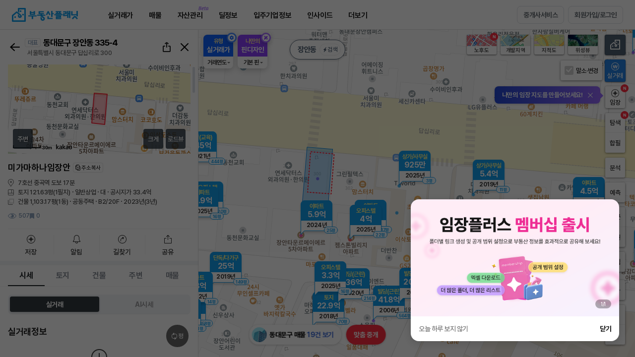

--- FILE ---
content_type: text/html;charset=UTF-8
request_url: https://www.bdsplanet.com/map/realprice_map/euvN4XpYxUB/N/G/1/1160.00.ytp
body_size: 97837
content:





<!DOCTYPE html>
<html>
<head>

	


	
		<meta property="og:title" content=" 상업용빌딩 실거래가 정보" />
	    <meta property="og:url" content="https://www.bdsplanet.com/map/realprice_map/euvN4XpYxUB/N/G/1/1160.00.ytp" />
	    <meta property="og:description" content="전국 모든 토지, 건물(빌딩), 아파트, 연립/빌라, 주택, 상가, 사무실 실거래가와 매물정보를 한번에! 부동산 거래의 시작과 끝!"/>
	
	

<meta property="og:site_name" content="부동산플래닛" />
<meta property="og:image" content="https://www.bdsplanet.com/images/kakao_share_img_TypeA3.png" />
<meta property="og:type" content="website" />
	







<meta http-equiv="X-UA-Compatible" content="IE=edge">
<meta charset="UTF-8">
<meta name="viewport" content="width=device-width, minimum-scale=1.0, maximum-scale=1.0, user-scalable=no">
<meta name="google-site-verification" content="gHKtFRqx4lc22PWwYQADgX-P-b13oRp2LJb85B3fUZU" />
<meta name="naver-site-verification" content="c073440864a0b292a49b4f6636693473d6b1b2f8" />
<meta name="facebook-domain-verification" content="2hj5yu02tio083ma4ig28ntq813lfz" />
<meta name="description" content="아파트, 주택, 상가, 사무실, 빌딩, 상권, 학군 분석, 부동산뉴스, 실거래가 조회까지 할 수 있는 필수 어플" />
<meta name="keywords" content="부동산, 부동산앱, 부동산어플, 사무실어플, 원룸어플, 상가어플, 빌딩어플, 실거래가어플, 수익형부동산, 사무실, 스타트업, 창업, 사무실임대, 상가임대, 상가, 상가매물, 상가건물, 상가주택, 건물, 빌딩, 공장, 창고, 토지, 매물, 아파트, 주상복합, 오피스텔, 단독, 다가구, 다세대, 빌라, 연립주택, 고급주택, 원룸, 투룸, 쓰리룸, 풀옵션, 전세, 월세, 매매, 전월세, 임대, 아파트실거래가, 프롭테크, 부동산실거래가, 부동산정보, 공실, 부동산빅데이터, 부동산뉴스, 부동산시세정보, 부동산홈페이지, 부동산중개, 공인중개사, 중개수수료, 강남사무실, 오피스임대, 테헤란로사무실" />
<link rel="shortcut icon" type="image/ico" href="/favicon.ico">
<!-- <link rel="image_src" href="https://www.bdsplanet.com/images/logo01.png" /> -->
<link rel="canonical" href="https://www.bdsplanet.com">
<link rel="stylesheet" as="style" crossorigin href="/css/font.css">
<link rel="stylesheet" href="/css/default.css?ver=14.82">

<script type="text/javascript" src="/js/jquery-3.1.1.min.js" charset="utf-8"></script>
<script type="text/javascript" src="/js/scroll.js" charset="utf-8"></script>
<script type="text/javascript" src="/js/jquery/plugin/jquery.cookie.js"></script>
<script type="text/javascript" src="/js/default.min.js?ver=5.680" charset="utf-8"></script>
<script type="text/javascript" src="/js/lz-string/lz-string.min.js"></script>
<script type="text/javascript" src="/js/getLzJson.js?ver=1.0"></script>
<script type="text/javascript" src="/js/function.js?ver=0.8" charset="utf-8"></script>
<script type="text/javascript" src="/js/util.min.js?ver=4.2" charset="utf-8"></script>
<script type="text/javascript" src="/js/commonAlert.min.js?ver=2.41" charset="utf-8"></script>
<script src="https://cdn.jsdelivr.net/npm/swiper@9/swiper-bundle.min.js"></script>
<link rel="stylesheet" href="https://cdn.jsdelivr.net/npm/swiper@11/swiper-bundle.min.css">

<script>

	
	var _URI = "https://bdsplanet.com";
	var _URL_IMG = "https://www.bdsplanet.com/common/imgDown.ytp";
	var _IMG_TMP_PARAM = "tmpimg";
	var _URL_IMG_DIRECT = "https://www.bdsplanet.com/common/images.ytp";		
	var _URL_THU_DIRECT = "https://www.bdsplanet.com/common/thumbs.ytp";		
	var _IMG_PARAM_FILEPATH = "filepath";
	var _IMG_PARAM_FILENAME = "filename";

	var _URINOHTTP = _URI.replace("http://","");
	_URINOHTTP = _URINOHTTP.replace("https://","");

	

	var loginUserCode = '';
	var _LOGIN = "";

    // var appBased = false;
    // try{
    //     appBased = window.Android.isApp();
    // }catch(e){
    //     appBased = false;
    // }

	$(function() {

		var ef = function(){};
	    window.console = window.console || {log:ef,warn:ef,error:ef,dir:ef};


	    if(!$.support.leadingWhitespace) {
	    	commonAlert.alert("구형 인터넷 브라우저로 접속하셨습니다.<br>부동산플래닛은 크롬브라우저에<br>최적화 되어 있습니다.<br>확인을 누르시면<br>다운로드 링크로 접속됩니다.",function(flag){if(flag){
	    		window.open('//www.google.com/intl/ko/chrome/browser/features.html');
			}});
			return false;
		}

	});

	function getLoginInfo(validUser,invalidUser){

		return $.getJSON('/member/getLoginSessionInfo.ytp').then(function(d){
			d = $.parseJSON(d);
			if(d.EMAIL != ""){
				if(validUser != undefined){ validUser(d); }
			}else{
				if(invalidUser != undefined){ invalidUser(); }
			}
			return d;
		});
	}

	
	function checkLoginBeforePopup(cb){
		getLoginInfo(function(d){
			setTopLoginInfo(d);
			cb();
			
		},function(){
			commonAlert.login({
				login_kind:"W",
				reload_yn:"N"
			},function(){
				getLoginInfo(function(d){
					setTopLoginInfo(d);
					cb();
					if(!_doc.querySelector('.rightUtil .mypage')) {
						setMemberInfo.set();
					}
				});
			},"<em class=mini>로그인이 필요한 서비스에요.</em>");
		});
	}

	function setTopLoginInfo(p){
		$.get("/common/header.ytp").then(function(d){
			if(!_doc.querySelector('.gnbRightUtil .mypage')){
				$("#topLoginInfo").html($(d).find("#topLoginInfo").html());
			}
		});
	}
</script>





	<!-- Facebook Pixel Code -->
	<script>
	!function(f,b,e,v,n,t,s){if(f.fbq)return;n=f.fbq=function(){n.callMethod?
	n.callMethod.apply(n,arguments):n.queue.push(arguments)};if(!f._fbq)f._fbq=n;
	n.push=n;n.loaded=!0;n.version='2.0';n.queue=[];t=b.createElement(e);t.async=!0;
	t.src=v;s=b.getElementsByTagName(e)[0];s.parentNode.insertBefore(t,s)}(window,
	document,'script','https://connect.facebook.net/en_US/fbevents.js');
	fbq('init', '626417834188337');
	fbq('track', "PageView");</script>
	<noscript><img height="1" width="1" style="display:none"
	src="https://www.facebook.com/tr?id=626417834188337&ev=PageView&noscript=1"
	/></noscript>
	<!-- //Facebook Pixel Code -->

	<!-- Google tag (gtag.js), 2023.06.26 GA4설정 추가 -->
	<script async src="https://www.googletagmanager.com/gtag/js?id=G-ZMYFVJ62R4"></script>
	<script>
		window.dataLayer = window.dataLayer || [];
		function gtag(){dataLayer.push(arguments);}
		gtag('js', new Date());
		gtag('config', 'G-ZMYFVJ62R4');
	</script>







<!-- Google Tag Manager -->
<script>(function(w,d,s,l,i){w[l]=w[l]||[];w[l].push({'gtm.start':
new Date().getTime(),event:'gtm.js'});var f=d.getElementsByTagName(s)[0],
j=d.createElement(s),dl=l!='dataLayer'?'&l='+l:'';j.async=true;j.src=
'https://www.googletagmanager.com/gtm.js?id='+i+dl;f.parentNode.insertBefore(j,f);
})(window,document,'script','dataLayer','GTM-M8JW6N8');</script>
<!-- //Google Tag Manager -->

<!--  Google adsense Code --> 
<script async src="//pagead2.googlesyndication.com/pagead/js/adsbygoogle.js"></script>
<script>
(adsbygoogle = window.adsbygoogle || []).push({
google_ad_client: "ca-pub-7786590435915244",
enable_page_level_ads: true
});
</script>  
<!--  //Google adsense Code -->

<!-- Facebook plugins -->

<script async defer crossorigin="anonymous" src="https://connect.facebook.net/ko_KR/sdk.js#xfbml=1&version=v5.0"></script>
<!-- //Facebook plugins -->

<!--mixpannel -->
<script src="/js/mixpanel/ytp.mixpanel.js"></script>






<script>
	window.hour_odd_even_num = (new Date()).getHours()%3;
	window.apiKeys = {
		naver : {
			map_id : "6kg3p3s5vy"			//[주거용 지도], [상업용 지도]
		},
		kakao : {
			app_rest_key : "8c9187996fb340e8c9db578231fddf64",	//[실거래가 상세지도] [통합검색] [daum주소검색후 좌표추출] [2차시도 지도이동 coord사용]
			app_js_key : "a80e5b64e0af2ce900534c6b329ec771",		//[실거래가 상세지도]
			sub_rest_key : "",	//[지도이동 coord사용]
			sub_js_key : "",		//[지도이동 coord사용]
			search_key : [
				{status : "ready", rest_key : "0d3b6e3ba68c6097bbd9099fa6dc98ce", js_key : "f2aa3b69e9dc7cb19ec59c79d234932f" },	//search
				{status : "ready", rest_key : "88efcf440f4404c5b1224869674c7e59", js_key : "3a368b2f583dc5c39433802b0efd6662" },	//search1
				{status : "ready", rest_key : "9261239e7a906c9405bd622a03e2f42b", js_key : "b9cf00abf40c8f238ce2fcaa4c245990" }		//search2
			]
		},
		road_addr : {
			// addr : "U01TX0FVVEgyMDE5MDEwNzE1NDgxMjEwODQyNzI=",	//[통합검색]
			// coord : "U01TX0FVVEgyMDE5MDEwNzE2NDYxNTEwODQyNzg="	//[통합검색]
			addr : "U01TX0FVVEgyMDI1MDQyODE1Mjg1MTExNTcwMjY=",	//[통합검색]
			coord : "U01TX0FVVEgyMDI1MDQyODE1MzAxODExNTcwMjc="	//[통합검색]
		}
	};
</script>



    
    
    
	
		
	
	<title>실거래가조회 - 부동산플래닛</title>

    <link rel="stylesheet" href="/css/sil.css?ver=14.113">
	<link rel="stylesheet" href="/css/gs.css?ver=0.14">
	<link rel="stylesheet" href="/css/testutil.css?ver=0.2">

    <link rel="stylesheet" href="/js/ol5.2/ol.css">
<!--     <link rel="stylesheet" href="/js/v5.3.0-dist/ol.css"> -->
    <link rel="stylesheet" href="/css/mapWalker.css">

	<script type="text/javascript" src="/js/jquery-ui.min.js" charset="utf-8"></script>
    <script type="text/javascript" src="/js/jquery.transit.js"  charset="utf-8"></script>
    <script src="/js/jquery.bxslider/jquery.bxslider.min.js" type="text/javascript" charset="utf-8"></script>
    <script type="text/javascript" src="/js/ver_t_map.min.js?ver=0.35" charset="utf-8"></script>
    <script type="text/javascript" src="/js/ver_t_map_pub.min.js?ver=0.999" charset="utf-8"></script>
    
    <script type="text/javascript" src="/js/ol5.2/ol5.2.custom.1.0.min.js" charset="utf-8"></script>
<!-- 	<script type="text/javascript" src="/js/v5.3.0-dist/ol.js" charset="utf-8"></script> -->
    <script type="text/javascript" src="/js/realprice/proj4.js" charset="utf-8"></script>
	<script type="text/javascript" src="/js/realprice/arc.js" charset="utf-8"></script>
    <script type="text/javascript" src="/js/realprice/map.min.js?ver=1.04" charset="utf-8"></script> 
    <script type="text/javascript" src="/js/realprice/ol-util.js" charset="utf-8"></script>
    <script type="text/javascript" src="/js/realprice/marker.min.js?ver=4.1" charset="utf-8"></script> 
	<script type="text/javascript" src="//dapi.kakao.com/v2/maps/sdk.js?appkey=a80e5b64e0af2ce900534c6b329ec771"></script> 
	
    <script type="text/javascript" src="/js/d3.min.js" charset="utf-8"></script>
    <script type="text/javascript" src="/js/chart.min.js?v=3.23" charset="utf-8"></script>
    <!-- <script type="text/javascript" src="/js/ytp.autocomplete.js?ver=2.0" charset="utf-8"></script> -->

    <script type="text/javascript" src="/js/ytp.mapWalker.min.js" charset="utf-8"></script>
    <script type="text/javascript" src="/js/ytp.sns.js?ver=1.2" charset="utf-8"></script>
	<script type="text/javascript" src="//t1.kakaocdn.net/kakao_js_sdk/2.1.0/kakao.min.js"></script>
	<script type="text/javascript" src="/js/clipboard/clipboard.min.js"></script>
	<script type="text/javascript" src="/js/moment/moment.min.js"></script>
	<script type="text/javascript" src="/js/ytp.land_planimetry.min.js?ver=3.7"></script>
	<script type="text/javascript" src="/js/ytp.land_explore.min.js?ver=9.7"></script>
	<script type="text/javascript" src="/js/ytp.land_dev_explore.js?ver=1.5"></script>
	<script type="text/javascript" src="/js/champ/customize/ytp.customize.js?ver=0.4"></script>
    <script type="text/javascript" src="/js/realprice/ytp.detail_news_rss.min.js?ver=0.4"></script>
    <script type="text/javascript" src="/js/bds.predict.min.js?ver=1.2" charset="utf-8"></script>
	<script type="text/javascript" src="/js/realprice/ytp.detail_surrounding.min.js?ver=2.74"></script>

	<script type="text/javascript" src="/js/realprice/bdsplanet.rp_detail.min.js?ver=3.917"></script>

	<script type="text/javascript" src="/js/realprice/bdsplanet.save_address.min.js?ver=2.46"></script> 
	
	<script type="text/javascript" src="/js/realprice/bdsplanet.get_directions.min.js?ver=0.1.42"></script>

	<style>

		.maker_dot.train.small {
			margin-left: -7px;
   			margin-top: -7px;
		} 

		.maker_dot.train.big {
			min-width: 70px;
    		margin-left: -35px;
   			margin-top: -25.5px;
		}

		.gd-cluster {
			margin-left: -30px;
   			margin-top: -30px;
		}

		.dot-location {
			margin-left: -8px;
   			margin-top: -8px;
		}

		.maker_dot.ed_insti .ww {
			display: none;
		}

		.maker_dot.ed_insti .ww.open {
			display: block;
		}

		.maker_dot.sc .ww {
			display: none;
		}

		.maker_dot.sc .ww.open {
			display: block;
		}

		.maker_dot.on {
		    z-index: 1001;
		}

		.mapinfo-box.sang {
			margin-top: -40px;
		}

		.y-maker.silgur {
			margin-top: -70px;
		}

		.tm-mk {
			margin-left: -10px;
			margin-top: -10px;
		}

		.tm-mk > .won {
			visibility: visible;
		}
		.tm-mk > .won.off {
			visibility: hidden;
		}
		.tm-mk > .map-mp {
			display: block;
		}
		.tm-mk > .map-mp.won-off {
			display: block;
			bottom:12px;
		}
		.tm-mk > .map-mp.off {
			display: none;
		}

		/*.silgur:hover {*/
			/*z-index: 1001;*/
		/*}*/

		/*.silgur.on {*/
			/*z-index: 1002;*/
		/*}*/

		/* .ol-viewport { background :#9dbad1 } */

        .ol-zoom.ol-unselectable.ol-control, .ol-zoom-extent.ol-unselectable.ol-control,.ol-full-screen.ol-unselectable.ol-control { display:none; }

		.ol-overlay-container {
		    will-change: inherit !important;
		}

		.map_location_view .full { display:none; font-size: 15px; color: #4f5f72; font-weight:700 }

		.ms-cd .slip-off { pointer-events: none; }

		/*.statMarker:hover {*/
			/*z-index: 9999;*/
		/*}*/

		/*.statMarker.on {*/
			/*z-index: 9998;*/
		/*}*/

        .ol-overlay-container {
            z-index: 1000;
        }
        .ol-overlay-container:hover {
            z-index: 1010;
        }
        .ol-overlay-container.on {
            z-index: 1020;
        }
        .ol-subway {
            z-index: 990;
        }
        .ol-tooltip {
            z-index: 1010;
        }
        .ol-statMarker {
            z-index: 1005;
        }
        .ol-offerMarker {
            z-index: 1006;
        }
        .ol-education0 ,.ol-education1 ,.ol-education2 ,.ol-education3 ,.ol-education4 ,.ol-education5 ,.ol-education6 {
            z-index: 1003;
        }

        .ol-currloc {
            z-index: 9999;
        }
        .myun-mp {
		    margin-top: -43px;
		    margin-left: -33px;
		}

		.mapinfo-box.sang.recircle {
		    margin-top: -10px;
		}

		.mp-white-box.ga-info {
			margin-left: 55px;
			background: rgba(255,255,255,0.9);
/* 	    	margin-top: -95px; */
	    }
	    .ga-info {
    		width: 194px;
		}

		/* .ol-favAddrMarker .samSingle {
			pointer-events: none;
		}  */
		


		


	</style>
</head>
<body id="silg">

    <script>
//     fr4326to5179 = function(e) {
// 		return ol.proj.transform([+e[0],+e[1]],"EPSG:4326","EPSG:5181");
// 	}

    	window.mainParam = {};
    	

    	var _URL_THU_DIRECT = "";
    	var _IMG_PARAM_FILEPATH = "";
    	var _IMG_PARAM_FILENAME = "";

    	// var rpClickInfo={};
    	var statClickInfo={};
		var predictClickInfo={}; // 예측 클릭값 임시로 생성
		var mapRef = {
			redrawCall:1,
            mapMoving:0,
            // stopSingleclickEvt:0,
            statViewBtnValue:1,
            statBtnBool:true,
            statBtn:"P",	//가격(P), 변동(C), 인구(E), 이동(M)
           	statSub:"",	//변동일때 월비교(M), 기간비교(P)
           	statPriceRangeGap : 3,		//가격 from to gap
           	statChangeRangeGap : 1,		//변동 월비교 from to gap
           	statChangePeriodGap : 3,	//변동 기간비교 from to gap
			statPredictRangeGap : 1,		//서울시전월세예측물량 from to gap
            drawSimilarDealingPnu:[],
			mapClickTm:{
				tm1:0
				,tm2:0
				,diff:500
			},
			markerClickTm:{
				tm1:0
				,tm2:0
				,diff:1000
			},
			rpDetailRangeSlider:[],
			realtyAgencyTargetBeforeLvNo:"",
            assumePriceProcess : null
		};
		const filterNameSet = {
			recent : [
				"rRecentTno"
			],
			erasue : [
				"cErasure"
			],
			unit : [
				"rUnitCheck",
				"rUnitCheckBdLd",
				"rUnitCheckAdSp",
				"rUnitCheckPyM2"
			]
		};
		var feature_area = ""; // 발달상권에 보내는 lat,lon 담는데 사용
    	let rpReqInfo = {};

// 		통계시각화 = 실거래가조회 지도, 유형 아파트, 축척 5km, 서울시 강남구, 변동(기간비교, 3개월), 시각화on
// 		상권분석 = 실거래가조회 지도페이지, 유형 아파트, 축척 500m, 서울시 강남구 삼성동, 상권활성화, 시각화 off
// 		학군분석 = 실거래가조회 지도페이지, 유형 아파트, 축척 100m, 서울시 강남구 대치동, 학군활성화, 서울도곡초등학교 선택, 시각화 off
		if(!isNull(window.mainParam) && !$.isEmptyObject(window.mainParam) && window.mainParam.utm_campaign!=undefined ){
            // if(window.mainParam.utm_campaign!='explore_basic' && window.mainParam.utm_campaign!='explore_direct'){
            //     $.cookie("rSearchRtype", "A",{expires : 365,path : '/',domain : _URINOHTTP,secure : false});	//아파트
            //     $.cookie("rStatRtype", "A",{expires : 365,path : '/',domain : _URINOHTTP,secure : false});	//아파트
            // }
			if(window.mainParam.utm_campaign=="rp_stat"){
				window.mainParam.s_area_lat = "37.51733192586005";	//서울시 강남구
				window.mainParam.s_area_lng = "127.04737740838436";	//서울시 강남구
				window.mainParam.s_area_zoom = "12";	//5km
				mapRef.statBtn = "C";
				mapRef.statSub = "P";
				//$('.bt-swt.ubt-vis').addClass('click-on on')
                window.mainParam.use = true;
			}else if(window.mainParam.utm_campaign=="sc_stat"){//상권분석
				window.mainParam.s_area_lat = "37.511266884811576";	//서울시 강남구 삼성동
				window.mainParam.s_area_lng = "127.04607058643163";	//서울시 강남구 삼성동
				window.mainParam.s_area_zoom = "15";	//500m
				mapRef.statBtn = "C";
				mapRef.statSub = "P";
                window.mainParam.use = true;
 				setTimeout(function(){
 					$('.bt-swt.ubt-sang').trigger('click');
 					//$('.bt-swt.ubt-vis').trigger('click');
  				},300);
			}else if(window.mainParam.utm_campaign=="mk_stat"){//학군분석
				window.mainParam.s_area_lat = "37.49974324995733";	//서울시 강남구 대치동
				window.mainParam.s_area_lng = "127.0578564496369";	//서울시 강남구 대치동
				window.mainParam.s_area_zoom = "17";	//100m
                window.mainParam.use = true;
				setTimeout(function(){
					$('.map-check-school').trigger('click');
					setTimeout(function(){
						$('#B000002284').trigger('click');
					},600);
				},300);
			}else if(window.mainParam.utm_campaign=="realprice_map"){//실거래가 조회
				window.mainParam.s_area_lat = "37.5666274";	//서울 시청
				window.mainParam.s_area_lng = "126.9781607";	//서울 시청
				window.mainParam.s_area_zoom = "13";
                window.mainParam.use = true;
			}else if(window.mainParam.utm_campaign=="explore_basic" || window.mainParam.utm_campaign=="explore_direct"){
                window.mainParam.use = false;
            } 
		}else{
			window.mainParam.use = false;
// 			window.mainParam.s_area_lat = "37.5666274";	//서울 시청
// 			window.mainParam.s_area_lng = "126.9781607";	//서울 시청
// 			window.mainParam.s_area_zoom = "7";
		}

        if(!isNull(window.mainParam) && !$.isEmptyObject(window.mainParam) && window.mainParam.ubt_mode!=undefined ){
            window.mainParam.use = false;
			
			if(window.mainParam.ubt_mode=="predict_basic"){
				window.mainParam.s_area_lat = "37.56381497833722";	//서울 중구
				window.mainParam.s_area_lng = "126.99755518205693";	//서울 중구
				window.mainParam.s_area_zoom = "12";
				window.mainParam.use = true;

			}else if(window.mainParam.ubt_mode=="tms"){	//메인에서 검색
				if(!isNull(sessionStorage.totalSearchMain)){
					const tms = JSON.parse(sessionStorage.totalSearchMain);
					window.mainParam.s_area_lat = tms.lat
					window.mainParam.s_area_lng = tms.lng
					window.mainParam.s_area_zoom = tms.zoom
					window.mainParam.use = true;
				}
			}
        }

		window.onpopstate = function(e) {
			var tmpUrl = location.href;
			const eState = e.state;
			if(eState != null && eState.pnu_key != null && eState.t_no != undefined){
				// rpClickInfo = e.state;
				// popDetail.loadData(rpClickInfo,function(){
				// 	var pos5179 = fr4326to5179([rpClickInfo.lng, rpClickInfo.lat]);
				// 	if($(".ubt-explore.on").length){
				// 		var url = getFeatureInfoUrl(pos5179);
				// 		landExplore.fnDrawWfsArea(url);
				// 	}else if($(".ubt-dev-explore.on").length){
				// 		var url = getFeatureInfoUrl(pos5179);
				// 		landDevExplore.fnDrawWfsArea(url);
				// 	}else{
				// 		drawLand(pos5179[1] ,pos5179[0] ,"marker");
				// 	}
				// });
				
				popDetail.loadData({
					pnu_key : eState.pnu_key,
					t_no : eState.t_no
				}, (p) => {
					var pos5179 = fr4326to5179([p.lng, p.lat]);
					if($(".ubt-explore.on").length){
						var url = getFeatureInfoUrl(pos5179);
						landExplore.fnDrawWfsArea(url);
					}else if($(".ubt-dev-explore.on").length){
						var url = getFeatureInfoUrl(pos5179);
						landDevExplore.fnDrawWfsArea(url);
					}else{
						drawLand(pos5179[1] ,pos5179[0] ,"marker");
					}
				});
			}else{
                if(tmpUrl.substr(tmpUrl.length-1) != "#" && $("#area-el-detail").hasClass("on")){
					aedSwitch.close();
					$("#area-el-detail").removeClass("dtStat dtRp");
					window.landLayer.removeFeature('land');
					window.buildingLayer.removeFeature('building');
                    $('.mk.silgur.on').removeClass('on');
                    $(".ol-overlay-container.on").removeClass('on');
				}
			}
		};

		

		$(function() {
			if(!window.location.href.includes('/savefolder/')){
				content.adPop.bottomOpen();
			}
			
            //mixpanel 실거래가페이지 진입
            mixpanelPlanet.sendTrack('RealpriceContentView');

			cookieStorageConverting(filterNameSet);

            //페이스북 픽셀코드 추가
            fbq('track', 'ViewContent');

			window.def = {};
			window.def.per = 'm2';
			window.def.circle = [];

			//지역, 지하철 검색(팝업)
			$('.map_location_view').on({
				click : function(e){
					$.get("/popup/pop_search_location_subway.ytp", function(resultPage) {
	    				$(".pop.pop-search-trainloc").html(resultPage).popSet({
							pop_close_btn : ".ui_pop_close",
							popScrollContent : '.pop-search-trainloc .ltfi_con',
							autoOpen : true,
							NoneWindowScroll : true,
							popAllScroll : false,
							animation : true,
							dimm : true,
							header_ico : "none",
							popOpen : function(){},
							popClose : function(){$(".pop.pop-search-trainloc").html('');}
						});
	    			}).fail(function(e){
	    				if(e.status == '401'){ ajaxCallError401(); }
	    			});
				},
				mouseenter : function(e){
					$(this).find('.txt').hide();
					$(this).find('.full').show();
				},
				mouseleave : function(e){
					$(this).find('.full').hide();
					$(this).find('.txt').show();
				}
			});

            //-------------------- 맵 시작 위치 및 zoom 레벨 설정
            // URL 파라미터(s_area_lat/lng/zoom)가 존재하면 우선 적용하여 초기 위치를 설정
            try {
                // URL 쿼리(s_area_lat/lng/zoom)가 존재하면 mainParam에도 그대로 반영하여
                // 이전 통합검색(sessionStorage.totalSearchMain) 값보다 우선 적용되도록 한다.
                var _qLat = null, _qLng = null, _qZoom = null;
                var _qs = window.location.search || "";
                if(_qs.indexOf("?") === 0){
                    _qs = _qs.substring(1);
                }
                if(_qs.length > 0){
                    var _pairs = _qs.split("&");
                    for(var _i = 0; _i < _pairs.length; _i++){
                        var _kv = _pairs[_i].split("=");
                        if(_kv.length !== 2){ continue; }
                        var _key = decodeURIComponent(_kv[0]);
                        var _val = decodeURIComponent(_kv[1]);
                        if(_key === "s_area_lat"){ _qLat = _val; }
                        else if(_key === "s_area_lng"){ _qLng = _val; }
                        else if(_key === "s_area_zoom"){ _qZoom = _val; }
                    }
                }
                if(_qLat && _qLng && _qZoom){
                    if(isNull(window.mainParam) || $.isEmptyObject(window.mainParam)){
                        window.mainParam = {};
                    }
                    window.mainParam.s_area_lat = _qLat;
                    window.mainParam.s_area_lng = _qLng;
                    window.mainParam.s_area_zoom = _qZoom;
                }

                if(!isNull(window.mainParam) && !$.isEmptyObject(window.mainParam)){
                    var hasUrlPos = (
                        window.mainParam.s_area_lat !== undefined && window.mainParam.s_area_lat !== null && String(window.mainParam.s_area_lat).length > 0 &&
                        window.mainParam.s_area_lng !== undefined && window.mainParam.s_area_lng !== null && String(window.mainParam.s_area_lng).length > 0 &&
                        window.mainParam.s_area_zoom !== undefined && window.mainParam.s_area_zoom !== null && String(window.mainParam.s_area_zoom).length > 0
                    );
                    if(hasUrlPos){
                        var _lat = parseFloat(window.mainParam.s_area_lat);
                        var _lng = parseFloat(window.mainParam.s_area_lng);
                        var _zoom = parseInt(window.mainParam.s_area_zoom, 10);
                        if(!isNaN(_lat) && !isNaN(_lng) && !isNaN(_zoom)){
                            window.mainParam.s_area_lat = _lat;
                            window.mainParam.s_area_lng = _lng;
                            window.mainParam.s_area_zoom = _zoom;
                            window.mainParam.use = true;
                        }
                    }
                }
            } catch(e) {}
            var options = {};
            if(!isNull(window.mainParam) && !$.isEmptyObject(window.mainParam) && window.mainParam.use){
            	options = {
	      	        center : fr4326to5181([window.mainParam.s_area_lng, window.mainParam.s_area_lat]),
	      	        zoom : window.mainParam.s_area_zoom
				};
            }else{
            	if ($.cookie("lastMapPosition") != null) {
                	var lastPoint = JSON.parse($.cookie("lastMapPosition"));
                	var lastCenter = fr4326to5181([lastPoint.lng, lastPoint.lat]);
                	var lastZoom = lastPoint.zoom;
					if(isNull(lastPoint.lng) || isNull(lastPoint.lat) || isNull(lastPoint.zoom)){
						lastCenter = fr4326to5181([127.027622, 37.497892]);
						lastZoom = 17;	//old 7 (구단위)
					}

                	options = {
    					center: lastCenter,
    					zoom: lastZoom,
    				};
                }else{
                	options = {
       	           		center : fr4326to5181([127.027622, 37.497892]),
       	           		zoom : 17,	//old 7 (구단위)
       	            };
                }
            }

			//-------------------- 맵 initialize
			window.map = initMap('area-ymap', options);

			window.map.satellite = window.map.getLayerGroup().getLayersArray()[1];
			window.map.basicCadastral = window.map.getLayerGroup().getLayersArray()[2];
			window.map.satelliteCadastral = window.map.getLayerGroup().getLayersArray()[3];

			//console.log(window.map.getLayerGroup().getLayersArray());

			window.map.l = window.map.getLayerGroup().getLayersArray()[4];
			window.map.m = window.map.getLayerGroup().getLayersArray()[5];
			window.map.h = window.map.getLayerGroup().getLayersArray()[6];
			window.map.cl = window.map.getLayerGroup().getLayersArray()[7];
			window.map.cm = window.map.getLayerGroup().getLayersArray()[8];
			window.map.ch = window.map.getLayerGroup().getLayersArray()[9];
			window.map.s = window.map.getLayerGroup().getLayersArray()[10];
			window.map.ls = window.map.getLayerGroup().getLayersArray()[11];

			window.map.dsa = window.map.getLayerGroup().getLayersArray()[18];
			window.map.dss = window.map.getLayerGroup().getLayersArray()[19];
			window.map.dsr = window.map.getLayerGroup().getLayersArray()[20];
			window.map.sbp = window.map.getLayerGroup().getLayersArray()[21];
			window.map.lra = window.map.getLayerGroup().getLayersArray()[23];
			window.map.lrc = window.map.getLayerGroup().getLayersArray()[24];
			window.map.scr = window.map.getLayerGroup().getLayersArray()[25];

			//26?

			window.map.prel = window.map.getLayerGroup().getLayersArray()[27];
			window.map.prem = window.map.getLayerGroup().getLayersArray()[28];
			window.map.preh = window.map.getLayerGroup().getLayersArray()[29];


			//위성 ,지적도
			window.map.satellite.setVisible(false);
			window.map.basicCadastral.setVisible(false);
			window.map.satelliteCadastral.setVisible(false);

			//가격
			window.map.h.setVisible(false);
			window.map.m.setVisible(false);
			window.map.l.setVisible(false);
			window.map.s.setVisible(false);

			//변동
			window.map.ch.setVisible(false);
			window.map.cm.setVisible(false);
			window.map.cl.setVisible(false);

			//빌딩(토지)탐색
			window.map.ls.setVisible(false);
			window.map.lra.setVisible(false);
			window.map.lrc.setVisible(false);
			//재건축(서울) 미사용
			window.map.scr.setVisible(false);

			//개발부지
			window.map.dsa.setVisible(false);
			window.map.dss.setVisible(false);
			window.map.dsr.setVisible(false);
			window.map.sbp.setVisible(false);

			//서울시전월세예측
			window.map.prel.setVisible(false);
			window.map.prem.setVisible(false);
			window.map.preh.setVisible(false);

            window.map.prevZoom = options.zoom;

            function buildAveragePriceAlertText() {
                var rSearchTtype = localStorage.getItem("rSearchTtype") || "1";
                var rStatRtype = $('input[name=stat_r_type]:checked').val() || "A";

                var dealTypeText = rSearchTtype === "1" ? "매매" : "전월세";
                var propertyTypeText;
                switch (rStatRtype) {
                    case "A": propertyTypeText = "아파트"; break;
                    case "B": propertyTypeText = "오피스텔"; break;
                    case "E": propertyTypeText = "단독/다가구"; break;
                    case "D": propertyTypeText = "연립/다세대"; break;
                    case "F": propertyTypeText = "상가/사무실"; break;
                    case "G": propertyTypeText = "상업용빌딩"; break;
                    case "H": propertyTypeText = "공장/창고"; break;
                    case "I": propertyTypeText = "토지"; break;
                    default: propertyTypeText = "아파트"; break;
                }

                return dealTypeText + " 기준 " + propertyTypeText + "의<br>지역 평균 단가를 확인할 수 있어요.";
            }

          	//2019.11.11
 			//메인을 실거래페이지로 변경후 시각화버튼 쿠키처리요청(대표님)
/*   			$(".ubt-vis").off().on({click:function(e){
 				if(!$(this).hasClass('on')){
 					$.cookie("cBtnUbtVis",1,{expires:365});
 				}else{
 					//$.removeCookie("cBtnUbtVis");
 					$.cookie("cBtnUbtVis",0,{expires:365});
 				}
 			}}); */

            if(options.zoom < 17){

            	//2019.11.11
 				//메인을 실거래페이지로 변경후 시각화버튼 쿠키처리요청(대표님)
/* 				if($.cookie("cBtnUbtVis") && parseInt($.cookie("cBtnUbtVis"))>0){
                	$(".ubt-vis:not(.click-on)").addClass("on click-on");
				} */

                mapUtilVisible({"lvl":"area"});
                setTimeout(function(){
					if(mapRef.statBtn!='SPD' && $('.silMarkerHide').hasClass('on')){
						var alertText = buildAveragePriceAlertText();
						$.windowalert({type:'blue_i' , text:alertText ,time:3000}).joinalert();
					}
                },1500);
            }else{
                mapUtilVisible({"lvl":"marker"});
            }

			//-------------------- 기능
			$('.spc-bt-util.education label').on('click', function() {
				setTimeout(function() {
					drawEducation();
				}, 100);
			});

			_user_save_address.paramExe();

            if(!$.isEmptyObject(window.mainParam.ubt_mode)){
                //건물탐색-직접설정 호출
				const url = new URL(window.location.href);
				const delUrl = () => {
					url.searchParams.delete('ubt_mode');
					window.history.pushState({}, '', url);
				}
                if(window.mainParam.ubt_mode=='explore_basic' || window.mainParam.ubt_mode=='explore_direct'){
                    setTimeout(function(){
						_doc.querySelector('.ubt-explore').click();
                    },500);
                }else if(window.mainParam.ubt_mode=='predict_basic'){
					mapRef.statBtn = 'SPD';
					setTimeout(function(){
						//$('.bt-predi').trigger('click');
						mapLeftFilter02.maptongFilterOn();
					},500);
				}else if(window.mainParam.ubt_mode=='connect_save_addr' || window.mainParam.ubt_mode=='save_folder'){
                    setTimeout(function(){
						_doc.querySelector('.ubt-addr-save').click();
                    },500);
					delUrl();
                }else if(window.mainParam.ubt_mode=='comb'){
                    setTimeout(function(){
						_doc.querySelector('.ubt-myunj').click();
                    },500);
					delUrl();
                }else if(window.mainParam.ubt_mode=='analysis'){
                    setTimeout(function(){
						_doc.querySelector('.bt-ana').click();
                    },500);
					delUrl();
                }else if(window.mainParam.ubt_mode=='hak'){
                    setTimeout(function(){
						_doc.querySelector('.ubt-hak-edu').click();
                    },500);
					delUrl();
                }else if(window.mainParam.ubt_mode=='sang'){
                    setTimeout(function(){
						_doc.querySelector('.ubt-sang').click();
                    },500);
					delUrl();
                } 
				
				
				
            }
			if(!$.isEmptyObject(window.mainParam.filter)){
				if(window.mainParam.filter=='total_chong'){  // 총액
					_doc.querySelector('.ms-cd .unitCheck').style.opacity = 0
					setTimeout(function(){
						_doc.querySelector('.ms-cd .unitCheck .chong').click();
						fnSetUnitCheckCookie();
						_doc.querySelector('.ms-cd .unitCheck').style.opacity = 1
					},500);
				} else if (window.mainParam.filter=='total_dan'){  // 총액
					_doc.querySelector('.ms-cd .unitCheck').style.opacity = 0
					setTimeout(function(){
						_doc.querySelector('.ms-cd .unitCheck .dan').click();
						fnSetUnitCheckCookie();
						_doc.querySelector('.ms-cd .unitCheck').style.opacity = 1
					},500);
				}
				const url = new URL(window.location.href);
				url.searchParams.delete('filter');
				window.history.pushState({}, '', url)
			}
			
			//메인에서 좌표가 넘어왔을경우(통합검색)
			if(!isNull(window.mainParam) &&!$.isEmptyObject(window.mainParam)){

				if(window.mainParam.s_area_zoom >= 17){
					var pos5179 = fr4326to5179([window.mainParam.s_area_lng, window.mainParam.s_area_lat]);
					drawLand(pos5179[1] ,pos5179[0] ,"total_search")
				}
                //건물탐색-직접설정 호출
                if(!$.isEmptyObject(window.mainParam.ubt_mode)){
					if(window.mainParam.ubt_mode=='explore_basic' || window.mainParam.ubt_mode=='explore_direct'){
						_doc.querySelector('.btarea-ubt-addr-save').style.display = 'none'; // 지번저장 숨김 
						setTimeout(function(){
							$('.bt-swt.ubt-explore').addClass('on');
							mapUtilVisibleLandArea('bs', true);
							if(window.mainParam.ubt_mode=='explore_basic'){
								landExplore.fnInit('P', true, 'basic');	//탐색 ON
							}else if(window.mainParam.ubt_mode=='explore_direct'){
								landExplore.fnInit('P', true, 'direct');	//탐색 ON
							}
							landExplore.fnMapReload(500);
						},500);
					}else if(window.mainParam.ubt_mode=='predict_basic'){
						mapRef.statBtn = 'SPD';
						_doc.querySelector('.btarea-ubt-addr-save').style.display = 'none'; // 지번저장 숨김 
						setTimeout(function(){
							//$('.bt-predi').trigger('click');
							mapLeftFilter02.maptongFilterOn();
						},500);
					}
                }
			}

            // $('.map_utils .btarea a.ubt-edu').on('click', function() {			// 교육마커 반전시 내부 선택도 모두 해제
            //     if ($(this).hasClass('on')) {
            //         $('.btarea .dg_boxst input[type=checkbox]:checked').prop('checked', false);
            //         // defaultRedraw();
            //     }
            // });

			//그린 영역 목록 보기
            $('.areadrawHistory').on('click', function() {
				landExplore.fnDrawAreaHistoryListInfo(!$(this).hasClass('on'));
            });

            // 영역그리기 추가 --------------------------------------------------------------------------------------------
            $('.areadraw').on('click', function() {
				initAreaDraw();
			});

			


            $(document).on('click', '.mp-white-box.ga-info .btn-close', function(e) {
            	try {
            		window.drawAreaLayer.layer.getSource().removeFeature(window.drawAreaLayer.layer.getSource().getFeatures()[0]);		// 작은 사이즈나 폴리곤이 아닐시 삭제처리
                	$(this).closest('.mp-white-box.ga-info').remove();
            	} catch(e) { }
            	window.map.AreaDrawInteraction.finishDrawing();							// 영역그리기에 드로잉을 finish 시켜야 팝업의 클릭이 버블되지않음
            	window.buildingLayer.removeFeature('building');
                aedSwitch.close("#area-el-detail-extend_area_draw_result"); //상세닫기
/*
                window.buildingLayer.layer.setStyle(new ol.style.Style({ //스타일 원복
    				stroke: new ol.style.Stroke({
    					width: 2,
    					color : "#ff2c40",
    					lineDash: [2,4],
    					lineDashOffset: 5,
    					fill : new ol.style.Fill({
    						color: "rgba(255,44,64,.2)"
    					}),
    					zIndex: 1
    				})
    			}));
 */
            });

            //편입건물 표시
            $(document).on('click', '.mp-white-box.ga-info .btn-polygon-view', function(e) {
            	window.map.AreaDrawInteraction.setActive(false);
            	window.map.AreaSnapInteraction.setActive(false);

            	var originalCoords = window.drawAreaLayer.layer.getSource().getFeatures()[0].getGeometry().getCoordinates()[0];
            	var polygonCoords = [];

            	$.each(originalCoords, function() {
            		polygonCoords.push(fr5181to4326(this));
            	});

            	//리스트 갱신 호출
            	getPolygonTargetBldgInfo(polygonCoords);
            	setTimeout(function () {
	            	window.map.AreaDrawInteraction.setActive(true);
	            	window.map.AreaSnapInteraction.setActive(true);
                }, 200);
            });

            $(document).on('click', '.mp-white-box.ga-info .btn-result-view', function(e) {
            	releaseAreaDraw();

            	var originalCoords = window.drawAreaLayer.layer.getSource().getFeatures()[0].getGeometry().getCoordinates()[0];
            	var polygonCoords = [];
            	$.each(originalCoords, function() {
            		polygonCoords.push(fr5181to4326(this));
            	});

            	//console.log(polygonCoords);													// 4326으로 변경한 영역좌표계 이걸 서버로 던지면됨

            	//리스트 갱신 호출
            	getPolygonAreaInfo(polygonCoords);
            	//대상표시 hide
            	$('.mp-white-box.ga-info .btn-polygon-view').hide();
            	$('.area_tooltip .readme').empty();
				$('.area_tooltip .readme').append('영역그리기 버튼을 누르면 <br>다시 그릴 수 있습니다.');
				if($(".go-draw-history.on").length){
					$('.area_tooltip .readme').hide()
				}

            	// 이후 window.drawAreaLayer.clearFeature(); removeOverlay("area_tooltip"); 을 해서 화면도 지워야됨 토글 종료시켰으니
            });

			
// 			window.drawAreaLayer.getLayer().getSource().on('addfeature', function(e) {		// 영역그리기 완료 이벤트를 잡기 위함
// 				if ($('.areadraw').hasClass('on')) {
// 					console.log(e);

// 					$('.mp-white-box.ga-info .btn-close').trigger('click');

// 					areaTooltipReflesh(e.feature);
// 				}
// 			});

			$(document).keydown(function(event) {										// esc 눌러지면 영역그리기 중단
                if($('.areadraw.on').length){
                    if ( event.keyCode == 27 || event.which == 27 ) {
                    	window.map.AreaDrawInteraction.finishDrawing();
                    }
                }
			});

// 			$('.ol-overlay-container.ol-selectable.ol-area_tooltip')

			// 영역그리기 추가 --------------------------------------------------------------------------------------------

            $('.devmap-filter .tac input').off().on('click', function(e) {
            	var stepcode;
            	$('.devmap-filter .tac input[type=checkbox]:checked').each(function(i) {
            		if(stepcode == undefined){
	            		stepcode = "'" + $(this).val()+"'";
            		}else{
	            		stepcode = stepcode + ",'" + $(this).val()+"'";
            		}
                });

            	if(stepcode == undefined){window.map.lra.setVisible(false);}else{window.map.lra.setVisible(true)}
            	removeOverlay('r-tooltip');//지구지정 툴팁은 무조건 초기화
            	window.wmsLandRebuildArea.updateParams({"CQL_FILTER" : "stepcode in("+ stepcode +")"});

            	//정비구역은 추후 분리
           		if($('input[name="area_recircle"').is(':checked')){
					window.map.lrc.setVisible(true);
				}else{
					window.map.lrc.setVisible(false);
					removeOverlay('c-tooltip');
				}
       		});

			$('.map_utils .btarea a, .map-type-tac a, .map-si-vis').on('click', function(e) {
			    e.preventDefault();

				//console.log($(this));

				if($(this).hasClass('ubt-ar')) {	//알림
					checkLoginBeforePopup(function(){
                        openNotificationTab();
						popNotificationListCount();
						popNotificationList({offset:0});
                        popNotificationHistoryCount();
                        popNotificationHistory({offset:0});
						changeMapNotificationBtnState();

                        //면적측정이 on이면 off
                        if($('.ubt-myunj.on').length) $('.ubt-myunj.on').trigger('click');

                        // //면적측정이 on이면 off
						// if($('.ubt-myunj.on').length){
                        //     var txt = "";
                        //     if($('#area-el-detail.on').length){
                        //         txt = "측정중인 면적 정보값은 사라지며,<br>면적 측정이 종료됩니다.";
                        //     }else{
                        //         txt = "면적 측정이 종료됩니다.";
                        //     }
                        //     commonAlert.alert(txt,function(flag){if(flag){
                        //         $('.ubt-myunj.on').trigger('click');
                        //         aedSwitch.close();
                        //     }});
                        // }
						
						//그린영역목록 on이면 off
						if($('#area-el-detail-extend_area_draw_history').hasClass('on')){
							$('#area-el-detail-extend_area_draw_history').removeClass("on");
							//$('.ubt-explore').trigger('click');
							$('.go-draw-history').trigger('click');
						}

						//분석이 켜져있다면
						if(!$(".map-tong-filter.off").length){
							$(".map-tong-filter .mtc-filter-exit").trigger('click');
						}

						//임장이 숨겨져있다면 (pc only)
						if(_doc.querySelector('.btarea-ubt-addr-save').style.display=='none'){
							if(!$(".ubt-explore.on").length && !$(".ubt-myunj.on").length && !$(".ubt-dev-explore.on").length && !$(".bt-predi.on").length ){
								_doc.querySelector('.btarea-ubt-addr-save').style.display = '';
							}
						}
						
					});
				}else if($(this).hasClass('ubt-map')){	//위성뷰
					if($(this).hasClass('on')){
						$(this).removeClass('on');
						window.map.satellite.setVisible(false);
						window.map.satelliteCadastral.setVisible(false);
					}else{
						$(this).addClass('on');
						window.map.satellite.setVisible(true);
						window.map.satelliteCadastral.setVisible(true);
					}
				}else if($(this).hasClass('ubt-jimap')){ //지적도
					if($(this).hasClass('on')){
						$(this).removeClass("on");
						window.map.basicCadastral.setVisible(false);
					}else{
						$(this).addClass("on");
						window.map.basicCadastral.setVisible(true);
					}
				}else if($(this).hasClass('ubt-oldbdmap')){ //노후도
					if(!$('.ubt-explore.on').length){
						if($(this).hasClass('on')){
							$(this).removeClass("on");
							landExplore.fnBeginBuild(false);
						}else{
							if(window.map.getView().getZoom() <= 15){
								if($('.bt-ana.on').length){
									$.windowalert().del();
									commonAlert.toast2('blue_check','노후도를 확인하시려면 분석을 종료해주세요. <div><a href="javascript:fnOldBuildMapOff(\'bt-ana\');" style="margin-left: 10px;border-bottom: 1px solid;color: yellow;">종료하기</a></div>',5000);
									return false;
								}else if($('.bt-predi.on').length){
									$.windowalert().del();
									commonAlert.toast2('blue_check','노후도를 확인하시려면 예측을 종료해주세요. <div><a href="javascript:fnOldBuildMapOff(\'bt-predi\');" style="margin-left: 10px;border-bottom: 1px solid;color: yellow;">종료하기</a></div>',5000);
									return false;
								}else{
									$.windowalert().del();
									commonAlert.toast('blue_check', '노후도를 확인하시려면 지도를 확대해 주세요.');
									$(this).addClass("on");
									landExplore.fnBeginBuild(true);
								}
							}else{	//정상
								$(this).addClass("on");
								landExplore.fnBeginBuild(true);
							}
						}
					}else{
						commonAlert.toast('blue_check', '탐색모드의 노후도를 사용해주세요.');
						return false;
					}
				}else if($(this).hasClass('ubt-devmap')){ //개발지역
					if($(this).hasClass('on') && $('.devmap-filter').is(':visible')){
						$(this).removeClass("on");
						window.map.lrc.setVisible(false);
						window.map.lra.setVisible(false);
						$('.devmap-filter').hide();
						removeOverlay('r-tooltip');
						removeOverlay('c-tooltip');
					}else if($(this).hasClass('on') && !$('.devmap-filter').is(':visible')){
						$('.devmap-filter').show();
					}else{
						$(this).addClass("on");
						$('.devmap-filter').show();

						//정비구역
						if($('input[name="area_recircle"').is(':checked')){
							window.map.lrc.setVisible(true);
						}else{
							window.map.lrc.setVisible(false);
							removeOverlay('c-tooltip');
						}

						//지구경계
						if($('input[name="area_assign"]').is(':checked') ||
								$('input[name="area_excute_plan"]').is(':checked') ||
								$('input[name="area_complete"]').is(':checked') ||
								$('input[name="area_develop_plan"]').is(':checked') ||
								$('input[name="area_part_complete"]').is(':checked')){
							window.map.lra.setVisible(true);
						}else{
							window.map.lra.setVisible(false);
							removeOverlay('r-tooltip');
						}

					}

				}else if($(this).hasClass('ubt-erasure')){	//말소.변경
					if($(this).hasClass('on')){
						localStorage.setItem("cErasure", 0);
					}else{
						localStorage.setItem("cErasure", 1);
					}
					setTimeout(function() {
                        defaultRedraw();
                    }, 100);
				}else if($(this).hasClass('ubt-addr-save')){	//저장

					//별도정의함

				}else if($(this).hasClass('ubt-kiup')){	//기업관

					window.location.href="/map/biz_map.ytp";

				}else if($(this).hasClass('ubt-myunj')){	//면적

					if($(this).hasClass('on')){
						mapUtilVisibleLandArea('area', false);
						planimetry.fnInit('P', false);	//토지면적측정 OFF
						restoreDraw();

					}else{
						mapUtilVisibleLandArea('area', true);
						planimetry.fnInit('P', true);	//토지면적측정 ON

					}

				}else if($(this).hasClass('ubt-explore')){	//탐색

					if($(this).hasClass('on')){
						mapUtilVisibleLandArea('bs', false);
						landExplore.fnInit('P', false, 'basic');	//탐색 OFF
						landExplore.fnModeAreaDraw(false);  //탐색 필터 초기화, tab 변경
						restoreDraw();
					}else{
						mapUtilVisibleLandArea('bs', true, 500);
						landExplore.fnInit('P', true, 'basic');	//탐색 ON
						landDevExplore.fnInit('P', false);	//개발부지 OFF
					}

				}else if($(this).hasClass('ubt-dev-explore')){	//개발부지
					if($(this).hasClass('on')){
						mapUtilVisibleLandArea('ds', false);
						landDevExplore.fnInit('P', false);	//개발부지 OFF
						restoreDraw();
					}else{
						mapUtilVisibleLandArea('ds', true);
						landDevExplore.fnInit('P', true);	//개발부지 ON
						landExplore.fnInit('P', false, 'basic');	//탐색 OFF
					}

				}else if($(this).hasClass('offerMarkerHide')){	//전속
					if($(this).hasClass('on')){
						$("#wrap").addClass("markerHideOffer");
					}else{
						$("#wrap").removeClass("markerHideOffer");
					}
					
				}else if($(this).hasClass('ubt-my-location')){
					try{
					    if(navigator.geolocation) {
					        navigator.geolocation.getCurrentPosition(function(d){
					            var _lat = d.coords.latitude;
					            var _lng = d.coords.longitude;
					            var _zoom = window.map.getView().getZoom();

					            if(_lat!=undefined && _lng!=undefined){
					                $(".ubt-my-location").addClass("ing");
					                panToAndZoom(fr4326to5181([_lng, _lat]), _zoom,500,function(){$(".ubt-my-location").removeClass("ing");});
					                drawCurrentMarker(fr4326to5181([_lng, _lat]));//현재 위치 표시 마커
					                //commonAlert.toast('blue_check', '현재 위치와 오차가 발생할 수 있습니다.');
					                //commonAlert.toast('blue_check', '내 위치를 찾았습니다.<br>(위치 오차범위가 생길 수 있습니다)');
					            }else{
					                //commonAlert.toast('red_stop', '현재 위치를 가져올 수 없습니다.');
					            	//commonAlert.toast('red_stop', '내 위치를 찾을 수 없습니다');
					            }
					        },function(){
					            //commonAlert.mAlert("위치 접근 권한을 허용한 후, 다시 시도하세요.",function(flag){if(flag){}});
					        });
					    }else{
					        //commonAlert.toast('red_stop', '현재 위치를 가져올 수 없습니다.');
					    	//commonAlert.toast('red_stop', '내 위치를 찾을 수 없습니다');
					    }
					}catch(e) {
					    //commonAlert.toast('red_stop', '현재 위치를 가져올 수 없습니다.');
						//commonAlert.toast('red_stop', '내 위치를 찾을 수 없습니다');
					}
				}else if($(this).hasClass('ubt-zoom-in')){
					if(window.map.getView().getMaxZoom() >= Math.ceil(window.map.getView().getZoom())){
						$('.ol-zoom.ol-unselectable.ol-control .ol-zoom-in').trigger('click');
					}
				}else if($(this).hasClass('ubt-zoom-out')){
					if(window.map.getView().getMinZoom() < Math.floor(window.map.getView().getZoom())){
						$('.ol-zoom.ol-unselectable.ol-control .ol-zoom-out').trigger('click');
					}
				}else if($(this).hasClass('ubt-hide')) {
                    if($(this).hasClass('on')){
                        $(this).removeClass('on');
						btnMalPuSet('.ubt-hide-malpu', {
							display : 'block',
							autoHide : true,
							text : "지도의 모든 핀이 표시됐어요!",
						});
						_doc.querySelector('#wrap').classList.remove('markerAllHide');
                    }else{
                        $(this).addClass('on');
						_doc.querySelector('#wrap').classList.add('markerAllHide');
						_doc.querySelector('.ubt-hide').closest('.bta').querySelector('.con-readme-malpu').classList.remove('hide');
						btnMalPuSet('.ubt-hide-malpu', {
							display : 'block',
							autoHide : true,
							text : "지도의 모든 핀이 숨겨졌어요!",
						});
                    }

                    setTimeout(function () {
                        defaultRedraw();
                    }, 100);
                } else if($(this).hasClass('ubt-vis')){ //시각화
                    if($(this).hasClass("click-on")){
                        mapRef.statViewBtnValue = 0;
                        $(this).removeClass("click-on");
                        drawAreaStatWms('시각화 off');
                    }else{
                        mapRef.statViewBtnValue = 1;
                        $(this).addClass("click-on");
                        if(window.map.getView().getZoom() >= 17){
                            window.map.getView().animate({
                                zoom : 13,
                                duration : 500
                            });
                        }else{
							//2번호출, 주석 2022.11.03
                            drawAreaStatWms('시각화 on');
                        }
                    }
                }else if($(this).hasClass('ubt-sang')){ //상권
                    if($(this).hasClass("click-on")){
                        $(this).removeClass("click-on");
                        drawCommercial();
                    }else {
                        $(this).addClass("click-on");

                        if (window.map.getView().getZoom() < 15) {
                            window.map.getView().animate({
                                zoom : 15,
                                duration : 500
                            });
                        }else{
                            drawCommercial();
                        }
                    }
				}else if($(this).hasClass('bt-ana')) {
                    setTimeout(function() {
                        defaultRedraw();
                    }, 100);
                }else{
                    setTimeout(function() {
                        defaultRedraw();
                    }, 100);
				}
			});

			//-------------------- 맵 이벤트
			window.map.zoom = map.getView().getZoom();

			window.map.addInteraction(new ol.interaction.Select({
			    condition: ol.events.condition.pointerMove,
			    layers:[window.commercialLayer.getLayer()],
			    style: new ol.style.Style({
		        	stroke: new ol.style.Stroke({
		        		width: 3,
		        		color: '#0e154e'
		        	}),
// 		        	fill : new ol.style.Fill({
// 		        		color: 'rgba(11, 17, 65, 0.1)'
// 		        	}),
		        	zIndex: 1
		        })
			}));


			window.map.on('pointermove', function(e) {
				if (e.dragging) {
					return;
				}

				if ($('.areadraw').hasClass('on')) {		// 영역그리기인 경우 skip
					return;
				}

				if ($('.map_utils .btarea a.ubt-sang').hasClass('on')){
					var pixel = e.pixel;
					var feature = map.forEachFeatureAtPixel(pixel, function(feature) {
						return feature;
					});

					removeOverlay('tooltip');

					if (feature) {
						if (typeof feature.get('label') != 'undefined') {
							addOverlay('tooltip', $(marker.commercialTooltip({ label : feature.get('label') })), e.coordinate);
						}
					}
				}
			});

			// 맵클릭시, 맵 클릭시,
			window.map.on('click', function(e) {
				if ($('.areadraw').hasClass('on')) {		// 영역그리기인 경우 skip
					return;
				}

				if(e.originalEvent.target.nodeName == "CANVAS"){
					mapRef.mapClickTm.tm1 = new Date().getTime();
					if(!$(".ubt-myunj.on").length && mapRef.mapClickTm.tm1-mapRef.mapClickTm.tm2 <= mapRef.mapClickTm.diff){
						var dbc = {
							view:"",
							zoom:0
						};
						dbc.view = window.map.getView();
						dbc.zoom = dbc.view.getZoom()+1;
						/*
						if(e.originalEvent.target.nodeName!="CANVAS"){
							if(dbc.view.getZoom() == 4){
								dbc.zoom = 6;
							}else if(dbc.view.getZoom() == 6){
								dbc.zoom = 9;
							}else if(dbc.view.getZoom() == 9){
								dbc.zoom = 11;
							}
						}
						*/

						if(dbc.zoom > 0){
							dbc.view.animate({
								center:[e.coordinate[0], e.coordinate[1]],
								zoom:dbc.zoom,
								duration:300
							});
						}
					}else{
						mapRef.mapClickTm.tm2 = new Date().getTime();
						var pos5179 = fr5181to5179([e.coordinate[0], e.coordinate[1]]);

						var feature = map.forEachFeatureAtPixel(e.pixel, function(feature, layer) {
							return feature;
						});

						// 발달상권에 보내는 lat,lon 담는데 사용
						feature_area = map.forEachFeatureAtPixel(e.pixel, function(feature, layer) {
							return feature;
						});

						if($('.bt.ubt-myunj').hasClass('on')) {	//토지면적측정
							planimetry.fnDrawLandArea(pos5179[1], pos5179[0], feature);
						}else if($('.bt.ubt-explore').hasClass('on')) {	//빌딩검색
							/*
							var validLayer = map.forEachLayerAtPixel(e.pixel, function() {
								return true;
							},{ layerFilter:function(p){ return p.get("name") == "landSearch";} });
							*/
							//if(validLayer){
							if(pos5179 != undefined && pos5179 != null){
								var url = getFeatureInfoUrl(pos5179);
								//polygon draw
								landExplore.fnDrawWfsArea(url);

								landAreaInfo(pos5179[1], pos5179[0]).then(function(d){
									// var simple_param = {};
									// simple_param.clickObj="buildingSearchMap";
									// var pos4326 = fr5181to4326([e.coordinate[0], e.coordinate[1]]);
									// simple_param.lng=pos4326[0];
									// simple_param.lat=pos4326[1];
									// simple_param.dongnm_short=d.polygonC.dongnm_short;
									// simple_param.type="pnu";
									// simple_param.pnuKey=d.polygonC.pnu;
									// simple_param.t_type=1;
									// simple_param.eaisKey=d.polygonC.eais_pk;
									// simple_param.status="N";

									// checkSimpleInfo(simple_param);

									popDetail.loadData({
										pnu_key : d.polygonC.pnu
									}, (p) => {
										popDetail.pushState();
									});
								});
							}
						}else if($('.bt.ubt-dev-explore').hasClass('on')) {//개발부지(SKEC)
							if(pos5179 != undefined && pos5179 != null){
								var url = getFeatureInfoUrl(pos5179);
								//polygon draw
								landDevExplore.fnDrawWfsArea(url);

								landAreaInfo(pos5179[1], pos5179[0]).then(function(d){
									// var simple_param = {};
									// simple_param.clickObj="buildingSearchMap";
									// var pos4326 = fr5181to4326([e.coordinate[0], e.coordinate[1]]);
									// simple_param.lng=pos4326[0];
									// simple_param.lat=pos4326[1];
									// simple_param.dongnm_short=d.polygonC.dongnm_short;
									// simple_param.type="pnu";
									// simple_param.pnuKey=d.polygonC.pnu;
									// simple_param.t_type=1;
									// simple_param.eaisKey=d.polygonC.eais_pk;
									// simple_param.status="N";

									// checkSimpleInfo(simple_param);

									popDetail.loadData({
										pnu_key : d.polygonC.pnu
									}, (p) => {
										popDetail.pushState();
									});
								});
							}
						}else{

							if($('.deview.ubt-devmap').hasClass('on') && window.map.getView().getZoom() < 17 && window.map.getView().getZoom() > 11) {//개발지역
								if(pos5179 != undefined && pos5179 != null){
									//지역지구 체크 확인
									drawRebuildLayerTitle(getFeatureInfoWmsUrl(pos5179, window.wmsLandRebuildArea), e.coordinate);

									//정비구역 체크 확인
									if($('input[name="area_recircle"').is(':checked')){
										drawReCircleLayerTitle(getFeatureInfoWmsUrl(pos5179, window.wmsLandRecircleArea), e.coordinate);
									}
								}
							}

							if($('.bt.ubt-sang').hasClass('on') && feature && feature.get("name") == "Store") {
								// 상권정보
								$(".maker_dot.st.open.on").removeClass("open on");
								detailComb.bdsFilterOff({empty:true});
								//window.landLayer.clearFeature();
								$.ajax({
									type : 'get',
									url : '//dapi.kakao.com/v2/local/geo/coord2regioncode.json',
									data : { x : feature.values_.center_y, y : feature.values_.center_x },
									dataType : 'json',
									beforeSend : function(xhr){ xhr.setRequestHeader("Authorization", "KakaoAK 8c9187996fb340e8c9db578231fddf64"); },
									error: function(xhr, status, error){
										// commonAlert.alert("위치정보가 조회되지 않습니다.",function(flag){if(flag){}});
									},
									success: function(json) {
										var data = json.documents.filter(function(item){return item.region_type==="B";});
										if(data.length==1){
											var result = data[0];
											if(result.code.length==10){
												feature.values_.dongno = result.code;
												feature.values_.dongnm = result.region_3depth_name;
												feature.values_.addr = result.address_name;
												if(feature.get('area_type') == 'G') {			// 개발상권 피쳐이면
													openCommercialG(feature.values_);
												}else if(feature.get('area_type') == 'B') {		// 발달상권 피쳐이면
													openCommercialB(feature.values_);
												}
											
											}else{
												// commonAlert.alert("위치정보가 조회되지 않습니다.",function(flag){if(flag){}});return false;
											}
										}else{
											// commonAlert.alert("위치정보가 조회되지 않습니다.",function(flag){if(flag){}});
										}
									}
								});
							}else{
								if (window.map.getView().getZoom() >= 17) {
									drawLand(pos5179[1], pos5179[0],'land');
									// } else {
									// 선택해제 및 팝업 삭제
									// window.landLayer.clearFeature();
								}
							}
						}
					}
				}
			});


			window.map.getView().on('change:resolution', function() {
				vZoom = map.getView().getZoom();
				if(Math.floor(vZoom) == vZoom){
					window.map.zoom = vZoom;
					mapRef.redrawCall = 0;

                    if (vZoom >= 17) {
                        $('.ms-filter-button-group').hide();
                    } else {
                        $('.ms-filter-button-group').show();
                    }

                    if(vZoom<17){
                        mapUtilVisible({"lvl":"area"});
                    }else{
                        mapUtilVisible({"lvl":"marker"});
                    }

					defaultRedraw();

					// if (window.map.getView().getZoom() < 9) { 			// 500미터 이하일때 교육기능 끄기
					// 	for (var i = 1; i < 7; i++)
					// 		removeOverlay('education' + i);
					// 	$('.ubt-edu').removeClass('on');
					// 	$('.spc-bt-util.education input[type=checkbox]:checked').each(function() { $(this).prop('checked', false); });
					// }

                    // 분석인 경우 14단계이후 줌인시
                    if ($('.bt-ana').hasClass('on') && vZoom > 14) {
                        $.windowalert({type:'blue_i' , text:'분석은 시, 군·구, 동 단위에서만 확인이 가능합니다.' ,time:3000}).joinalert();
//                      setTimeout(function() {
//                          window.map.getView().animate({
//                              zoom : 14,
//                              duration : 500
//                          });
//                      }, 300);
                    }

					if ($('.bt-predi').hasClass('on') && vZoom > 14) {
						if(!$('.window-alert .red_stop').length){
                        	$.windowalert({type:'blue_i' , text:'전월세 예측물량 정보는 서울지역 시, 군·구, 동 단위에서만 확인이 가능합니다.' ,time:3000}).joinalert();
                        	// $.windowalert({type:'blue_i' , text:'전월세 예측물량 정보는 서울지역 시, 군·구 단위에서만 확인이 가능합니다.' ,time:3000}).joinalert();
						}
                    }

	        		if(window.map.prevZoom >= 17 && vZoom < 17 && $('.ubt-myunj.on').length==0 && $('.ubt-explore.on').length==0 && $('.ubt-dev-explore.on').length==0 && $('.silMarkerHide').hasClass('on')){
	        			if(!$(".alertwrap .box").length){
							var alertText = buildAveragePriceAlertText();
							$.windowalert({type:'blue_i' , text:alertText ,time:3000}).joinalert();
	        			}
	        		}
	        		if(window.map.prevZoom < 17 && vZoom >= 17 && $('.ubt-myunj.on').length==0 && $('.ubt-explore.on').length==0 && $('.ubt-dev-explore.on').length==0 && $('.silMarkerHide').hasClass('on')){
	        			if(!$(".alertwrap .box").length){
							$.windowalert({type:'blue_i' , text:'개별 부동산의 실거래가가 표시돼요.' ,time:3000}).joinalert();
	        			}
	        		}
	        		window.map.prevZoom = vZoom;
				}
		    });

	        window.map.on('movestart', function() {

                if ($('.areadraw').hasClass('on')) {		// 영역그리기인 경우 skip
					return;
				}

                mapRef.mapMoving = 1;
                mapLeftFilter.filterContentClose();
                mapMakerUtil.close();

                if($('.ubt-devmap').hasClass('on')){
                	$('.devmap-filter').hide();
                }
            });

		    window.map.on('moveend', function() {

                //지도이동시 gis 갱신때문에 주석처리함 by linkering 2021.12.07
		    	// if ($('.areadraw').hasClass('on')) {		// 영역그리기인 경우 skip
				// 	return;
				// }

                if(/\./gi.test(map.getView().getZoom())){
                    map.getView().setZoom(Math.round(map.getView().getZoom()));
                }else{
                    if(mapRef.redrawCall){
                        defaultRedraw();
                    }else{
                        mapRef.redrawCall = 1;
                    }
                }

                mapRef.mapMoving = 0;
                if( !$(".ubt-hide").hasClass("on") || !$(".silMarkerHide").hasClass("on") ){
                    if(macount > 3){
                        macountThumb();
                        macount = 0;
                    } else {
                        macount++;
                        if( !macountTxt == $(".macount .loc").text() ){
                            macountTxt = $(".macount .loc").text();
                            macountThumb();
                        }
                    }
                    // 아래 썸네일 돌리기
                }

				// if($(".ubt-explore").hasClass('on') && !($(".areadraweffect").hasClass("show"))){

				// 	if(!($(".tddang").hasClass("ani"))){
				// 		$(".tddang").addClass("show");
				// 		$(".tddang").addClass("ani");
				// 		$(".tddang").stop().transit({
				// 			delay : 500,
				// 			opacity: 1,
				// 			x: -50 + "%",
				// 			y: 0
				// 		}, function(){
				// 			// $(".tddang").stop().transit({
				// 			// 	delay : 5000,
				// 			// 	x:-50 + "%",
				// 			// 	opacity:0,
				// 			// 	y:30
				// 			// }, function(){
				// 			// 	$(".tddang").stop().removeClass("ani");
				// 			// 	$(".tddang").stop().removeClass("show");

				// 			// });
				// 		})
				// 	} else {

				// 	}
				// }

				if($('.bt-predi.on').length){
					setTimeout(function(){	//이동후 locationName 기다림.
						if($("#window-alert").find(".red_stop").length){
							$.windowalert().del();
						}
						if(!fnSeoulNearCodeCheck(window.lastLvNm, window.lastLvNo)){
							commonAlert.toast2('red_stop','전월세 예측물량 정보는 서울시만 제공됩니다. <div><a href="javascript:panToAndZoom(fr4326to5181([126.99755518205693,37.56381497833722]),12,500);$.windowalert().del();" style="margin-left: 10px;border-bottom: 1px solid;color: yellow;">이동하기</a></div>',5000);
						}
					},500);	
				}
		    });



            $(".area-map-wrap").on({
                "click":function(e){
                    if(!mapRef.mapMoving){
                        // mapRef.stopSingleclickEvt = 1;
                        if ($(this).hasClass("open")) {
                            e.preventDefault();
                            e.stopPropagation();
                            $(this).removeClass("open").removeClass("on");
                            $(".ol-overlay-container.on").removeClass('on');
                        }else{
                            $(".ol-overlay-container.on").removeClass('on');
                            $(this).closest(".ol-overlay-container").addClass('on');
                        }
                    }
                }
            },".maker_dot.ed_insti");

			// 알림 등록,수정 관련 event
			setNotificationEvent();


			// var atPopDt = '';
			// if(atPopDt != ""){
			// 	rpClickInfo = JSON.parse(atPopDt);
            //     popDetail.replaceState(rpClickInfo);
			// 	popDetail.loadData(rpClickInfo,function(){
			// 		var pos5179 = fr4326to5179([rpClickInfo.lng, rpClickInfo.lat]);
			// 		drawLand(pos5179[1] ,pos5179[0] ,"none");
            //         panTo(fr4326to5181([rpClickInfo.lng, rpClickInfo.lat]) ,"500");
			// 		window.map.getView().animate({
			// 			zoom:19
			// 		});
			// 	});
			// }

			let urlInfo = '{"pnu_key":"euvN4XpYxUB","status":"N","r_type":"G","t_type":"1","bldg_area_m2":"1160.00"}';
			if(urlInfo != ""){
				urlInfo = JSON.parse(urlInfo);
				popDetail.loadData({
					pnu_key : urlInfo.pnu_key,
					status : urlInfo.status,
					r_type : urlInfo.r_type,
					t_type : urlInfo.t_type,
					bldg_area_m2 : urlInfo.bldg_area_m2
				}, (p) => {
               		popDetail.replaceState();

					var pos5179 = fr4326to5179([p.lng, p.lat]);
					drawLand(pos5179[1] ,pos5179[0] ,"none");
                    panTo(fr4326to5181([p.lng, p.lat]) ,"500");
					window.map.getView().animate({
						zoom:19
					});
				});
			}

			$('input[name=m_type]').on('change', function(e) {
				defaultRedraw();
			});
			$('.ms-cd.unit .ui_cp_slip_check a').on('click', function(){
 				if($(this).hasClass("chong")){
 					$(".ms-cd.unit .unitCheckBdLd").closest(".us").addClass('slip-off');
 					$('.ms-cd.unit .unitCheckBdLd a').removeClass('on').filter('a.land').addClass('on');
 					$(".ms-cd.unit .unitCheckAdSp").closest(".us").addClass('slip-off');
 					$('.ms-cd.unit .unitCheckAdSp a').removeClass('on').filter('a.areaDetail').addClass('on');
 					localStorage.setItem("rUnitCheck", "chong");
					localStorage.setItem("rUnitCheckBdLd", "land");
					localStorage.setItem("rUnitCheckAdSp", "areaDetail");
					$('.map-maker-menu .bts.dan').show();	//pc
					//$('.pop.pop-map-filter-tac.mmm-filter li.dan').show();	//모바일
				}else if($(this).hasClass("dan")){
					$(".ms-cd.unit .unitCheckBdLd").closest(".us").removeClass('slip-off');
					localStorage.setItem("rUnitCheck", "dan");
					$('.map-maker-menu .bts.dan').hide();	//pc
					//$('.pop.pop-map-filter-tac.mmm-filter li.dan').hide();	//모바일
					$('input[name=m_type][value=t_year]').prop('checked',true);	//거래연도를 default
					$('.map-maker-menu .this').children().text($('input[name=m_type]:checked').next().children('.txt').text());
				}else if($(this).hasClass("land")){
					$(".ms-cd.unit .unitCheckAdSp").closest(".us").addClass('slip-off');
 					$('.ms-cd.unit .unitCheckAdSp a').removeClass('on').filter('a.areaDetail').addClass('on');
 					localStorage.setItem("rUnitCheckBdLd", "land");
					localStorage.setItem("rUnitCheckAdSp", "areaDetail");
				}else if($(this).hasClass("bldg")){
					$(".ms-cd.unit .unitCheckAdSp").closest(".us").removeClass('slip-off');
					localStorage.setItem("rUnitCheckBdLd", "bldg");
				}else if($(this).hasClass("areaDetail")){
					localStorage.setItem("rUnitCheckAdSp", "areaDetail");
				}else if($(this).hasClass("supply")){
					localStorage.setItem("rUnitCheckAdSp", "supply");
				}else if($(this).hasClass("py")){
					localStorage.setItem("rUnitCheckPyM2", "py");
				}else if($(this).hasClass("m2")){
					localStorage.setItem("rUnitCheckPyM2", "m2");
				}
				defaultRedraw();
			});

			fnSetUnitCheckCookie();	//총액단가 unit 변경 쿠키 세팅 (2019.02.14)


			const rightAlarmOpen = () => {
				checkLoginBeforePopup(function(){
					openNotificationTab();
					popNotificationListCount();
					popNotificationList({offset:0});
					popNotificationHistoryCount();
					popNotificationHistory({offset:0});
					changeMapNotificationBtnState();
				});
			}

			if(window.mainParam.act == "notificationList"){
				history.replaceState({},"",location.pathname);
				rightAlarmOpen();
				
			} else if(window.mainParam.act == "notificationEstateList"){
				history.replaceState({},"",location.pathname);
				rightAlarmOpen();
				setTimeout( () => {
					_doc.querySelector('#area-el-detail-common-alarm [data-type="list"]').click();
				},500);
			}

			getLoginInfo(function(){
				changeMapNotificationBtnState();
			});


			//하단매물 카운트
            var macount = 0;
            var macountTxt = $(".macount .loc").text();
            macountThumb();
            function macountThumb(){
                var _num = Math.floor(Math.random() * 10);
                var _type = Math.floor(Math.random() * 10);
                function evenOrOdd(num){
                    return (num % 2)? "ju" : "sang";
                }
                $(".macount .thumb").removeAttr("data-img");
                $(".macount .thumb").attr("data-img",evenOrOdd(_type) + _num );
            };


			$('.macount.realprice a').on('click', function(e){
				e.preventDefault();
				let target = "";

/* 				var t = $(this).find('.count');
				var c = {
					r_cnt : parseInt(t.attr('r_cnt')),
					r_l_cnt : parseInt(t.attr('r_l_cnt')),
					r_c_cnt : parseInt(t.attr('r_c_cnt'))
				}
				if(c.r_cnt>0){
					var target = "";
					if(c.r_l_cnt>0){
						target = "living";
					}else{
						target = "commercial";
					}
				}else{
					target = "living";
				} */
				if( $(this).hasClass('living') ){
					target = "living";
				} else {
					target = "commercial";
				}


				//하단목록 기획서 4page 정의(수정)
				var zoom = "";
				if(window.map.getView().getZoom()<=10){
					zoom = 10;
				}else if(window.map.getView().getZoom()>=11 && window.map.getView().getZoom()<=13){
					zoom = 13;
				}else if(window.map.getView().getZoom()>=14){
					zoom = 13;
				}

				//var zoom = window.lastLvNm=window.map.getView().getZoom();
				fnSaveLastPoint(window.lastCenter_x, window.lastCenter_y, zoom);

				var form = document.createElement("form");
		        form.setAttribute("method", "POST");
		        form.setAttribute("action", "/map/"+target+"_map.ytp?realtyAgencyList=open");
		        fnAddInputElement(form, 'hidden', 's_area_lat', window.lastCenter_x);
		        fnAddInputElement(form, 'hidden', 's_area_lng', window.lastCenter_y);
		        fnAddInputElement(form, 'hidden', 's_area_zoom', zoom);
		        document.body.appendChild(form);
		        form.submit();
			});


            //commonAlert.alert("<span style='color:red'>현재 과도한 접속트래픽으로 인하여<br>느린 현상이 나타나고 있습니다.</span> <br><br><span style='font-weight:bold'>시스템 안정화 작업 및 서버 점검예정</span><br><span style='color:blue'>1월 20일 22:00~06:00</span>",function(flag){if(flag){}});

			//말소,변경 쿠키 체크
			var cErasure = localStorage.getItem("cErasure");
			if(cErasure!=undefined && parseInt(cErasure)>0){
				$('.ubt-erasure').addClass('on');
			}else{
				$('.ubt-erasure').removeClass('on');
			}

        });

		function fnOldBuildMapOff(el){
			_doc.querySelector('.'+el).click();
			$('.ubt-oldbdmap').addClass("on");
			landExplore.fnBeginBuild(true);
			if(window.map.getView().getZoom() <= 15){
				$.windowalert().del();
				commonAlert.toast('blue_check', '노후도를 확인하시려면 지도를 확대해 주세요.');
			}
		}

		function initAreaDraw(redraw) {

			//그린영역 버튼 숨기기(pc)
			if(!$('.areadrawHistory.on').length){
				if(!$('#area-el-detail-extend_area_draw_history.on').length){
					if($('.areadraw.on').length){
						$('.areadrawHistory').removeClass('hide');
					}else{
						$('.areadrawHistory').addClass('hide');
					}
				}
			}else{
				if($('.areadraw.on').length){
					$('.areadrawHistory').removeClass('hide');
				}else{
					if(!$('#area-el-detail-extend_area_draw_history.on').length){
						$('.areadrawHistory').addClass('hide');
					}
				}
			}

			$.cookie('drawButtonAni','N'); // 영역그리기 말풍선애니 쿠키
			etcAction.drawButtonAnimation("hide");
			//실거래상세가 켜져있으면 닫기
			aedSwitch.close();
			aedSwitch.close(".area-el-detail-extend");
			aedSwitch.close("#area-el-detail-extend_area_draw_result");            	

			if (redraw) {
			} else {
				removeOverlay("area_tooltip");
				window.drawAreaLayer.clearFeature();
				window.buildingLayer.removeFeature('building');
			}

			if (typeof window.map.AreaDrawInteraction != 'undefined') {
				window.map.removeInteraction(window.map.AreaDrawInteraction);
				window.map.removeInteraction(window.map.AreaSnapInteraction);
				window.map.removeInteraction(window.map.AreaModifyInteraction);
			}

			$this = $('.areadraw');

			
				
				
					checkLoginBeforePopup(function(){
						window.location.href="/map/realprice_map.ytp?ubt_mode=explore_direct";
					});
				
			
		}

		function drawPolygon() {
			window.map.AreaDrawCoords = [];

			window.map.on('singleclick', function(e) {
		//					console.log('singleclick');

				if (window.map.AreaDrawInteraction.getActive()) {
					window.map.AreaDrawCoords.push(e.coordinate);
					setTimeout(function() {
						areaTooltipReflesh(window.map.AreaDrawInteraction.sketchFeature_);
					}, 0);
		// 						console.log(e);
				}
			});

			window.map.AreaDrawInteraction = new ol.interaction.Draw({
				source: window.drawAreaLayer.getLayer().getSource(),
				type: "Polygon",
				style: pointerStyle(),
				condition: function(e){
		//				    	console.log(e);
				if(e.pointerEvent.buttons ===1){
					return true;
				}else if(e.pointerEvent.buttons ===2){ //우클릭 이벤트 처리
					window.map.AreaDrawInteraction.finishDrawing();
				}
				}
			});

			window.map.AreaDrawInteraction.on('drawstart', function(e) {
		//				  	if(window.drawAreaLayer.layer.getSource().getFeatures().length > 0){
		//				  		return true;
		//				  	}else{
					e.feature.setStyle(new ol.style.Style({
						stroke: new ol.style.Stroke({
							width: 3.5,
							color: "rgba(11,56,222,1)"
						}),
						fill : new ol.style.Fill({
							color: "rgba(11,56,222,0.1)",
						}),
						zIndex: 1
					}));
		//				  	}
		//					console.log('drawstart');
				window.drawStatus = 'drawstart';

		// 					window.map.AreaDrawCoords = [];
			});

			window.map.AreaDrawInteraction.on('drawend', function(e) {
		//					console.log('drawend');
				setTimeout(function() {
					areaTooltipReflesh(window.map.AreaDrawInteraction.sketchFeature_);
				}, 0);
				showResultBtn();
			});

			window.map.addInteraction(window.map.AreaDrawInteraction);

			window.map.AreaModifyInteraction = new ol.interaction.Modify({
				source: window.drawAreaLayer.getLayer().getSource(),
				style: pointerStyle()
			});

			window.map.addInteraction(window.map.AreaModifyInteraction);

			window.map.AreaSnapInteraction = new ol.interaction.Snap({
				source: window.drawAreaLayer.getLayer().getSource(),
				style: pointerStyle()
			});

			window.map.addInteraction(window.map.AreaSnapInteraction);

			window.map.AreaModifyInteraction.on('modifyend', function(e) {
				$.each(window.drawAreaLayer.getLayer().getSource().getFeatures(), function() {
					areaTooltipReflesh(this);
				});
				$('.mp-white-box.ga-info .btn-polygon-view').trigger('click');
				
				if($('#area-el-detail-extend_area_draw_history.on').length && 
					$('#area-el-detail-extend_area_draw_history.on li.dhl-box.on').length &&
					$('#area-el-detail-extend_area_draw_history.on li.dhl-box.on .mode-modify > a').length &&
					$('#area-el-detail-extend_area_draw_history.on li.dhl-box.on .mode-modify > a').hasClass('area-modify-exit')
				){
					var mcnt = $('.area_tooltip .btn-result-view span').attr('mcnt');
					if(!isNull(mcnt)){
						$('.area_tooltip .btn-result-view span').attr('mcnt',parseInt(mcnt)+1).text('저장 후 결과보기');
					}
				}

			});
		}

		// 영역그리기 해제
		function releaseAreaDraw() {

			//$('.areadrawHistory').removeClass('hide');

			$('.areadraw').removeClass('on');
			window.map.removeInteraction(window.map.AreaDrawInteraction);
			window.map.removeInteraction(window.map.AreaSnapInteraction);
			window.map.removeInteraction(window.map.AreaModifyInteraction);
			if(!isNull(window.map.AreaDrawInteraction))
				window.map.AreaDrawInteraction.finishDrawing();
			window.map.removeEventListener('singleclick');
			//console.log('TODO : 영역그리기해제 AreaDrawCoords 초기화 체크')
			//window.map.AreaDrawCoords = [];
		}

		function pointerStyle() {
			return new ol.style.Style({
				image: new ol.style.Circle({
					radius: 6,
					stroke: new ol.style.Stroke({
						width: 2,
						color: "#0b38de"
					}),
					fill: new ol.style.Fill({
						color: "#ffffff"
					})
				})
			});
		}

		function areaTooltipReflesh(f) {
			//console.log(areaTooltipReflesh.caller);
			if (f == null)
				return;
		//				console.log(f.getGeometry().getCoordinates()[0].length);
		//				console.log(f.getGeometry().getCoordinates()[0]);


			var ptLength = 0;
			var coords;

			if (window.map.AreaDrawInteraction.sketchFeature_ != null) {
				coords = window.map.AreaDrawInteraction.sketchFeature_.getGeometry().getCoordinates()[0];
			} else {
				
				if (f.getGeometry().getCoordinates()[0].length > 0)
					coords = f.getGeometry().getCoordinates()[0];
				else 
					coords = window.map.AreaDrawCoords;
			}

			ptLength = coords.length;
		// 				console.log('areaTooltipReflesh, ' + ptLength);

			if (ptLength > 2) {
				let area = Math.round(f.getGeometry().getArea() * 100) / 100;
				if (area < 1) {
					removeOverlay("area_tooltip");
					window.drawAreaLayer.clearFeature();
					return;
				}
				//console.log(area);
				let layerIdx = window.drawAreaLayer.layer.getSource().getFeatures().length;
				f.setId(layerIdx);

		// 					if (layerIdx > 0)
		// 						window.drawAreaLayer.layer.getSource().removeFeature(window.drawAreaLayer.layer.getSource().getFeatures()[0]);

				var olCoords = ol.extent.getCenter(f.getGeometry().getExtent());
				var lastCoords = coords[coords.length - 1];

		// 					$.each(f.getGeometry().getCoordinates()[0], function(idx) {
		// 						if (maxRight < this[0])
		// 							maxRight = this[0];
		// 					});

				if ($('.area_tooltip').length > 0) {
					$('.area_tooltip .num').html(area.comma() + '㎡');
					// if (window.map.AreaDrawInteraction.sketchFeature_ != null) {
						var maxRight = lastCoords[0];
						var middleS = lastCoords[1];
						var middleM = lastCoords[1];
						$.each(coords, function() {
							if (maxRight < this[0])
								maxRight = this[0];
							if (middleS > this[1])
								middleS = this[1];
							if (middleM < this[1])
								middleM = this[1];
						});
						window.map.area_tooltip_ovl.setPosition([maxRight, (middleS + middleM) / 2]);
					// }
				} else {
					// if (window.map.AreaDrawInteraction.sketchFeature_ != null) {
						var maxRight = lastCoords[0];
						var middleS = lastCoords[1];
						var middleM = lastCoords[1];
						$.each(coords, function() {
							if (maxRight < this[0])
								maxRight = this[0];
							if (middleS > this[1])
								middleS = this[1];
							if (middleM < this[1])
								middleM = this[1];
						});
						lastCoords = [maxRight, (middleS + middleM) / 2];
					// }
					//마우스 오른쪽 버튼 또는 ESC를 누르면 완료됩니다.
					var _txt;
					if( $(".draw-history").hasClass("on") ){
						_txt = "결과 다시보기"
					} else {
						_txt = "분석결과 보기"
					}
					window.map.area_tooltip_ovl = addOverlay('area_tooltip', $('<div class="area_tooltip mp-white-box ga-info" fid="' + layerIdx + '" uid="' + f.ol_uid + '"><div class="wp"><div class="ga"><span class="tit">총면적</span><span class="num">' + area.comma() + '㎡</span></div><div class="readme">마우스 오른쪽 버튼 또는<br> ESC를 누르면 완료됩니다.</div><a href="javascript:void(0);" class="btng btn-polygon-view"><span>부분 편입된 건물확인</span></a><a href="javascript:void(0);" class="btng btn-result-view"><span mcnt="0">' + _txt + '</span></a><a href="javascript:void(0);" class="btn-close"></a></div></div>'),
							lastCoords);
					$('.mp-white-box.ga-info .btn-polygon-view').hide();
					$('.mp-white-box.ga-info .btn-result-view').hide();
				}
			} else {
				//removeOverlay("area_tooltip");
				//window.drawAreaLayer.clearFeature();
			}

		}

		// 결과창의 버튼 활성화
		function showResultBtn() {
			var _txt = '';

			$('.mp-white-box.ga-info .btn-polygon-view').show();
			$('.mp-white-box.ga-info .btn-result-view').show();

			if( $('#area-el-detail-extend_area_draw_history').hasClass('on') ){
				$('.area_tooltip .btn-close').hide();
				$('.area_tooltip .readme').hide();
				_txt = '라인을 드래그하면 영역 수정이<br>가능합니다.';
			} else {
				$('.area_tooltip .readme').show();
				_txt = '그리기 완료 후 라인을 드래그하면<br>영역 수정이 가능합니다.'
			}
			$('.area_tooltip .readme').empty();
			$('.area_tooltip .readme').append(_txt);
		}


		function getPolygonAreaInfo(coords){
			var area = new Array();
			area.push(coords);
            var geojson = {
                "type": "Polygon",
                "coordinates":  area,
                "crs":{
                    "type":"name",
                    "properties":{"name":"EPSG:4326"}
                }
            };
            if($('#area-el-detail-extend_area_draw_history.on').length && 
				$('#area-el-detail-extend_area_draw_history.on li.dhl-box.on').length &&
				!isNull($('#area-el-detail-extend_area_draw_history.on li.dhl-box.on').attr('seq'))){
				//상세호출, 수정모드
				landExplore.fnDetailDrawAreaValid(geojson, $('#area-el-detail-extend_area_draw_history.on li.dhl-box.on').attr('seq'), function(d){
					landExplore.fnDrawAreaHistoryUpdateAfterProcess('areaChange', d, $('#area-el-detail-extend_area_draw_history.on li.dhl-box.on .btnDrawAreaMod'));	//리스트 데이터 갱신
				});    
			}else{
				//상세호출, 등록모드
				landExplore.fnDetailDrawAreaValid(geojson);    
			}

		}

		//임시 코딩
		function getPolygonTargetBldgInfo(coords){
			var area = new Array();
			area.push(coords);
            var geojson = {"type": "Polygon","coordinates":  area,"crs":{"type":"name","properties":{"name":"EPSG:4326"} } };

            window.buildingLayer.layer.setStyle(new ol.style.Style({
				stroke: new ol.style.Stroke({
					width: 2,
					color : "#2e363e",
					lineDash: [2,3,4],
					lineDashOffset: 5
				})
			}));


            //영역 바깥에 걸친 건물 표시
			$.get("/sales/detail/realprice/getPolygonAreaInfo.ytp", {"polygon" : JSON.stringify(geojson)}, function(data) {
				window.buildingLayer.removeFeature('building');
				if(data == undefined){
			    }else{
			    	 var geojsonP, format, features;
			    	 for(var i=0;i<data.length;i++){
					    geojsonP = {"type" : "FeatureCollection","features" : [{"type" : "Feature","properties" : {"name" : "Bldg",	"gid" : i},"geometry" : JSON.parse(data[i].POLYGON_4326)}]};
					    format = new ol.format.GeoJSON({dataProjection: 'EPSG:4326' ,featureProjection: 'EPSG:5181'});
						features = format.readFeatures(geojsonP);
						window.buildingLayer.addFeatures('building', features);
			    	}
				  }
			}).fail(function(e){
                console.log(e);
                ajaxCallErrors(e.status, '/map/realprice_map.ytp?udt_mode=explore_direct');
			});
		}

		function fnSetUnitCheckCookie(){
			var rUnitCheck = localStorage.getItem("rUnitCheck");
			if(rUnitCheck!=undefined && rUnitCheck!="" && rUnitCheck!="chong"){
				$('.ms-cd.unit .unitCheck a').removeClass('on').filter('.dan').addClass('on');

				$('.map-maker-menu .bts.dan').hide();	//pc
				//$('.pop.pop-map-filter-tac.mmm-filter li.dan').hide();	//모바일
				$('input[name=m_type][value=t_year]').prop('checked',true);	//거래연도를 default
				$('.map-maker-menu .this').children().text($('input[name=m_type]:checked').next().children('.txt').text());

				var rUnitCheckBdLd = localStorage.getItem("rUnitCheckBdLd");
				if(rUnitCheckBdLd!=undefined && rUnitCheckBdLd!=""){
					$(".ms-cd.unit .unitCheckBdLd").closest(".us").removeClass('slip-off');
					if(rUnitCheckBdLd=="land"){
						$('.ms-cd.unit .unitCheckBdLd a').removeClass('on').filter('.land').addClass('on');
					}else{
						$('.ms-cd.unit .unitCheckBdLd a').removeClass('on').filter('.bldg').addClass('on');
						var rUnitCheckAdSp = localStorage.getItem("rUnitCheckAdSp");
						if(rUnitCheckAdSp!=undefined && rUnitCheckAdSp!=""){
							$(".ms-cd.unit .unitCheckAdSp").closest(".us").removeClass('slip-off');
							if(rUnitCheckAdSp=="areaDetail"){
								$('.ms-cd.unit .unitCheckAdSp a').removeClass('on').filter('.areaDetail').addClass('on');
							}else{
								$('.ms-cd.unit .unitCheckAdSp a').removeClass('on').filter('.supply').addClass('on');
							}
						}
					}
				}
			}
			var rUnitCheckPyM2 = localStorage.getItem("rUnitCheckPyM2");
			if(rUnitCheckPyM2!=undefined && rUnitCheckPyM2!="" && rUnitCheckPyM2!="py"){
				$('.ms-cd.unit .unitCheckPyM2 a').removeClass('on').filter('.m2').addClass('on');
			}
		}

// 		//필터등등에 쓰일 날짜정보
// 		function fnGetDateInfo(){
// 	    	var rpdVal = $('input[name=rpd_date]').val().split('.');
// 	    	var rpdDate = new Date(rpdVal[0],rpdVal[1]);
// 	    	var maxDate = new Date(rpdDate.getFullYear(), rpdDate.getMonth()-1);
// 	    	var minDate = new Date(2015,0);
// 	    	var fromDate3MB = new Date(maxDate.getFullYear(), maxDate.getMonth()-3);
// 	    	var fromDate1YB = new Date(maxDate.getFullYear()-1, maxDate.getMonth());
// 			var toDate = maxDate;
// 	    	return {
// 	    		minDate : minDate,
// 		    	maxDate : maxDate,
// 		    	fromDate3MB : fromDate3MB,
// 		    	fromDate1YB : fromDate1YB,
// 				toDate : toDate,
// 				fromYearMonth3MB : fromDate3MB.getFullYear()+(fromDate3MB.getMonth()<9?"0":"")+(fromDate3MB.getMonth()+1),
// 				fromYearMonth1YB : fromDate1YB.getFullYear()+(fromDate1YB.getMonth()<9?"0":"")+(fromDate1YB.getMonth()+1),
// 				toYearMonth : toDate.getFullYear()+(toDate.getMonth()<9?"0":"")+(toDate.getMonth()+1),
// 				diffDate : maxDate - minDate
// 	    	}
// 	    }

		//매물 point redraw
		function reDrawMaxPoint(p){
			//console.log(reDrawMaxPoint.caller);
            if(window.map.getView().getZoom() >= 16 && window.map.getView().getZoom() <= 19){
                //window.wmsSourceS.updateParams({"CQL_FILTER" : "t_type="+p.tType+" and r_type in('A','B','C','D')"});
	            //var bounds = window.map.getView().calculateExtent();           	// 지도의 현재 영역을 얻어옵니다
				//var topLeft = fr5181to4326([bounds[0], bounds[1]]);
				//var bottomRight = fr5181to4326([bounds[2], bounds[3]]);
				//매매유형
	            var rTypeAll = "";

				var rSearchRtype = localStorage.getItem("rSearchRtype");

	            if(p.rType == undefined && (rSearchRtype == "" || rSearchRtype == undefined)){//초기
	            	rTypeAll = "'A','B','D','E','F','G','H','I'";
	            }else if(rSearchRtype != "" && p.rType == undefined){//쿠키값 존재
	            	rTypeAll = ("'" + rSearchRtype + "'").replaceAll(",","','");
	            }else if(p.rType != undefined || p.rType != ""){//유형 클릭 시
					rTypeAll = ("'" + p.rType + "'").replaceAll(",","','");
				}else{
					rTypeAll = "";
				}

	            if(rTypeAll  == undefined || rTypeAll == 'undefined'){
	            	rTypeAll = "'A','B','D','E','F','G','H','I'";
	            }

	            window.wmsSourceS.updateParams({"CQL_FILTER" : "t_type="+p.tType+" and r_type in("+ rTypeAll +")"});
            }
            //window.wmsSourceS.updateParams({'CQL_FILTER' : 'and lat > ' + topLeft[1] + ' and lat < ' + bottomRight[1] + ' and lng > ' + topLeft[0] + ' and lng < ' + bottomRight[0] +' and t_type = '+t_type});
            // // if((map.getView().getZoom()+"").indexOf(".") > 0){
            // //     map.getView().setZoom(Math.round(map.getView().getZoom()));
            // // }
		}


		// 교육 마커 초기화
		function restoreClicked() {
			$('.maker_dot.ed_insti, .maker_dot.sc').removeClass('on');			// 교육 마커 선택 반전
			$('.maker_dot.ed_insti .ww, .maker_dot.sc .ww').removeClass('open');	// 교육 마커 선택 초기화
			$('.maker_dot.ed_insti, .maker_dot.sc').each(function() {
				$(this).find('.ww:eq(1)').addClass('open');
			});
		}

		function defaultRedraw(toms) {

            // drawAreaStatWms();
            drawAreaPointWms();
			drawSubwayMarker();
			drawOfferMarker();//신규추가(전속) 2020.10.21

			setTimeout(function(){
				if(!$('.addr-save-folder-container.hide').length){
					_user_save_address.fnMarkerList();	//신규추가(지번저장) 2023.02.21;
				}
			},100);

            reloadMap('defaultRedraw');
			
            drawCommercial();
            drawEducation();
            drawSchoolArea();

			reloadCenter();
			//saveLastPoint();
			var center = window.map.getView().getCenter();
			var pos4326 =  fr5181to4326([center[0],  center[1]]);
			fnSaveLastPoint(pos4326[1],  pos4326[0], window.map.getView().getZoom());

			//탐색
			if($('.bt-swt.ubt-explore.on').length>0){
				landExplore.fnMapReload(toms);
			}

			//노후도 only
			if($('.bt-swt.ubt-explore.on').length==0 && $('.ubt-oldbdmap.on').length>0){
				landExplore.fnSearchEndOnly();
			}

			//분석,예측 인경우 노후도 제거
			if(($('.bt-ana.on').length || $('.bt-predi.on').length) && $('.ubt-oldbdmap.on').length){
				$('.ubt-oldbdmap.on').removeClass('on');
				landExplore.fnBeginBuild(false);
			}

			//개발부지
			if($('.bt-swt.ubt-dev-explore.on').length>0){
				landDevExplore.fnMapReload();
			}

			//통합검색 focus 제거
			if($('input[name=search_keyword]').is(':focus')){
				$('body').append('<input name="dumpinput" style="position:absolute; opacity: 0"/>');
				$('input[name=dumpinput]').select().remove();
			}

	         // 실거래버튼-마커만 숨기기
            if( $('.map_utils a.silMarkerHide').hasClass('on') && !($('.ubt-myunj').hasClass('on') || $('.ubt-explore').hasClass('on') || $('.ubt-dev-explore').hasClass('on')) ){
                $("#wrap").removeClass("markerHide");
            } else {
                $("#wrap").addClass("markerHide");
				if( $('.ubt-hak-edu').hasClass('on') || $('.ubt-sang').hasClass('on')){
					if( $('.silMarkerHide').closest('.btarea').css('display') == 'none' ){
						$.windowalert().del(); // 마커없을땐 메세지 삭제
					} 
				}
            }

	        // 전속버튼-마커만 숨기기
            if( $('.map_utils a.offerMarkerHide').hasClass('on') && !($('.ubt-myunj').hasClass('on') || $('.ubt-explore').hasClass('on') || $('.ubt-dev-explore').hasClass('on')) ){
                $("#wrap").removeClass("markerHideOffer");
            } else {
                $("#wrap").addClass("markerHideOffer");
            }

            
            if( window.map.getView().getZoom() <= 16 ) {
            	$('.choiread').removeAttr('style');
            } else {
            	$('.choiread').hide();
            }

			if (_doc.querySelector(".ubt-hide.on")){
				window.map.s.setVisible(false);
			} else {
				window.map.s.setVisible(true);
			}

		}

		// 필터 변경시 결과대로 맵을 reload
	    function reloadMap(act) {

	    	var rStatRtype = $('input[name=stat_r_type]:checked').val();

	    	if(rStatRtype==undefined || rStatRtype=="") rStatRtype="A";	// 아파트 default

	    	if(mapRef.statBtn=="P"){
	    		$('.mlv:eq(1)').hide();
 	    		$('.mlv:eq(0)').show();
	    	}else if(mapRef.statBtn=="C"){
	    		$('.mlv:eq(0)').hide();
	    		$('.mlv:eq(1)').show();
	    	}

	    	var updViewParams = "";
			
			//console.log('reloadMap -> statBtn = '+mapRef.statBtn);

	    	if(mapRef.statBtn=="P"){	// 가격
	    		updViewParams += 'rType:' + rStatRtype + ';';
	    		updViewParams += 'tType:' + (localStorage.getItem("rSearchTtype") || "1") + ';';
	    		updViewParams += 'fromYm:' + $('input[name=stat_price_from]').val() + ';';
	    		updViewParams += 'toYm:' + $('input[name=stat_price_to]').val() + ';' ;
				updViewParams += 'regstr_gb_cd:' + $('input[name=stat_r_type]:checked').attr('regstr') + ';' ;
				
	    		//시도
                if(window.map.getView().getZoom() <= 10){
                	window.wmsSourceH.updateParams({ viewparams : updViewParams });
				//구군
                }else if(window.map.getView().getZoom() >= 11 && window.map.getView().getZoom() <= 13){
                	window.wmsSourceM.updateParams({ viewparams : updViewParams });
				//읍면동
                }else if(window.map.getView().getZoom() >= 14){
                	window.wmsSourceL.updateParams({ viewparams : updViewParams });
                }

	    		/*
	    		if (window.map.getView().getZoom() < 17 && window.map.getView().getZoom() >= 14) {
	    			window.wmsSourceL.updateParams({ viewparams : updViewParams });
		        } else if (window.map.getView().getZoom() < 14 && window.map.getView().getZoom() >= 11) {
		        	window.wmsSourceM.updateParams({ viewparams : updViewParams });
		        } else if (window.map.getView().getZoom() < 11) {
		        	window.wmsSourceH.updateParams({ viewparams : updViewParams });
		        }
	    		*/


	    	}else if(mapRef.statBtn=="C"){	//변동
	    		updViewParams += 'rType:' + rStatRtype + ';';
	    		updViewParams += 'tType:' + (localStorage.getItem("rSearchTtype") || "1") + ';';
				updViewParams += 'regstr_gb_cd:' + $('input[name=stat_r_type]:checked').attr('regstr') + ';' ;
	    		if(mapRef.statSub=="M"){	//월비교
	    			updViewParams += 'startFromYm:' + $('input[name=stat_change_month_from]').val() + ';';
		    		updViewParams += 'startToYm:' + $('input[name=stat_change_month_from]').val() + ';';
		    		updViewParams += 'endFromYm:' + $('input[name=stat_change_month_to]').val() + ';';
		    		updViewParams += 'endToYm:' + $('input[name=stat_change_month_to]').val();
	    		}else if(mapRef.statSub=="P"){	//기간비교
	    			updViewParams += 'startFromYm:' + $('input[name=stat_change_period_start_from]').val() + ';';
		    		updViewParams += 'startToYm:' + $('input[name=stat_change_period_start_to]').val() + ';';
		    		updViewParams += 'endFromYm:' + $('input[name=stat_change_period_end_from]').val() + ';';
		    		updViewParams += 'endToYm:' + $('input[name=stat_change_period_end_to]').val();
	    		}


	    		//시도
                if(window.map.getView().getZoom() <= 10){
                	window.wmsSourceCH.updateParams({ viewparams : updViewParams });
				//구군
                }else if(window.map.getView().getZoom() >= 11 && window.map.getView().getZoom() <= 13){
                	window.wmsSourceCM.updateParams({ viewparams : updViewParams });
				//읍면동
                }else if(window.map.getView().getZoom() >= 14){
                	window.wmsSourceCL.updateParams({ viewparams : updViewParams });
                }

	    		/*
	    		if (window.map.getView().getZoom() < 17 && window.map.getView().getZoom() >= 14) {
		    		window.wmsSourceCL.updateParams({ viewparams : updViewParams });
		        } else if (window.map.getView().getZoom() < 14 && window.map.getView().getZoom() >= 11) {
		        	window.wmsSourceCM.updateParams({ viewparams : updViewParams });
		        } else if (window.map.getView().getZoom() < 11) {
		        	window.wmsSourceCH.updateParams({ viewparams : updViewParams });
		        }
	    		*/
			}else if(mapRef.statBtn=="SPD"){	//서울시 예측

				if(rStatRtype=='A'){
					updViewParams += 'house_cd:1;';
				}else if(rStatRtype=='D'){
					updViewParams += 'house_cd:2;';
				}else if(rStatRtype=='E'){
					updViewParams += 'house_cd:3;';
				}else{
					updViewParams += 'house_cd:1;';
				}
	    		updViewParams += 'from_ym:'+$('.predi-filter .mtc-price .range-btn-area input').eq(0).val()+';';
	    		updViewParams += 'to_ym:'+$('.predi-filter .mtc-price .range-btn-area input').eq(1).val()
				
	    		//시도
                if(window.map.getView().getZoom() <= 10){
                	window.wmsPredictH.updateParams({ viewparams : updViewParams });
				//구군
                }else if(window.map.getView().getZoom() >= 11 && window.map.getView().getZoom() <= 13){
                	window.wmsPredictM.updateParams({ viewparams : updViewParams });
				//읍면동
                }else if(window.map.getView().getZoom() >= 14){
						window.wmsPredictL.updateParams({ viewparams : updViewParams });
                	// window.wmsPredictM.updateParams({ viewparams : updViewParams });
                }

	    	}else{
	    		//TODO : 인구, 이동
	    	}

	    	// 숨김인 경우
            

			setTimeout(function(){
				drawAreaMarker();
			},100)

	    	//WMS재호출
	    	// if(act!="defaultRedraw"){
            drawAreaStatWms('reloadMap!');
			// }
			

			// 상세호출 (서울전월세예측 상세가 열려있을때)
			if($("#area-el-detail").hasClass("dtPredict") && $("#area-el-detail").hasClass("on")){
				predictClickInfo.rangeTo=$('.predi-filter .mtc-price .range-btn-area input').eq(1).val();
				predictLoadData();
			}

	    }

		function restoreDraw() {
			// 선택해제 및 팝업 삭제
	    	window.landLayer.clearFeature();
	    	window.buildingLayer.clearFeature();
		}

		function openCommercialG(param) {
			//console.log(param.cd);
			$.get("/sales/detail/realprice/golmok"+ "/" + param.cd +".ytp", {
				"dongno" : param.dongno,
				"dongnm" : param.dongnm,
				"addr" : param.addr
			},function(returnPage){
				destroyMCustomScrollbar($("#area-el-detail").find(".acwr.sc-dsc"));
       			$("#area-el-detail").empty().html(returnPage);
                aedSwitch.open();
				$("#area-el-detail").find(".acwr.sc-dsc").mCustomScrollbar({
    				scrollInertia : 0,
    				mouseWheel:{ scrollAmount: 80}
    			});
       		}).fail(function(e){
    			if(e.status == '401'){ ajaxCallError401(); }
    		});
		}

		function openCommercialB(param) {
			$.get("/sales/detail/realprice/baldal"+ "/" + param.cd +".ytp", {
				"dongno" : param.dongno,
				"dongnm" : param.dongnm,
				"addr" : param.addr
			},function(returnPage){
				destroyMCustomScrollbar($("#area-el-detail").find(".acwr.sc-dsc"));
				$("#area-el-detail").empty().html(returnPage);
				aedSwitch.open();
				$("#area-el-detail").find(".acwr.sc-dsc").mCustomScrollbar({
    				scrollInertia : 0,
    				mouseWheel:{ scrollAmount: 80}
    			});
			}).fail(function(e){
    			if(e.status == '401'){ ajaxCallError401(); }
    		});
		}

		// 학군
		function drawSchoolArea() {
			if(frontUiCenter.realprice.etc.학군 === true){
				
				if(window.schoolAreaLayer.layer.getVisible()) {
					if (!$('.map-check-school').hasClass('checked')) {
						mapInteractionSet.이벤트({옵션 : '학군', 이벤트 : 'off'});
						return;
					} else if ($('.map-check-school').hasClass('checked') && window.map.getView().getZoom() < 15) {
						mapInteractionSet.이벤트({옵션 : '학군', 이벤트 : '마커제거'});
						if(!$('.bt-predi').hasClass('on')){ // 예측켜져있을때는 안나오게끔 설정
							if(frontUiCenter.realprice.msg != true){
								$.windowalert({type:'blue_i' , text:'학군/상권/교육정보는 지도축척 500m배율부터 확인이 가능합니다. 배율을 확대해 주세요.' ,time:3000}).joinalert();
								aedSwitch.close()
								window.schoolAreaLayer.clearFeature();
							}
						}
						if ($("#area-el-detail").hasClass("on") && $(".aed-w-si").length) {
							aedSwitch.close();
						}
						return;
					}

					mapInteractionSet.이벤트({옵션 : '학군', 이벤트 : 'on'});
				}
				
			}
		}

		function centerInfoInit(){
			window.lastCenter_x = "";
			window.lastCenter_y = "";
			window.lastSino = "";
			window.lastGuno = "";
			window.lastDong = "";
			window.sinm = "";
			window.gunm = "";
			window.dongnm = "";
			window.lastAddr = "-";
			window.lastFullAddr = "-";
		}

		function reloadCenter(completeFunction) {
			var center = fr5181to4326(window.map.getView().getCenter());
			fnLocationName(center, window.apiKeys.kakao.search_key[window.hour_odd_even_num].rest_key);
			try {
				completeFunction();
			} catch(e) {
			}
		}

		//시군구명 call
		function fnLocationName(center, key){
			//locationNameDB(center)
			//locationName(center, key)
			locationNameDB(center).then(function(d){
				if(!isNull(d.data)){
					var result = JSON.parse(d.data);
					var z = window.map.getView().getZoom();
					if(result.code.length==10){
						centerInfoInit();
						window.lastCenter_x = center[1];
						window.lastCenter_y = center[0];
						window.lastSino = result.code.substring(0,2).rpad(10,0);
						window.sinm = result.region_1depth_name;
						if(result.region_2depth_name=="" && result.code.substring(0,2)=="36"){
							result.region_2depth_name = "세종시";
						}
						if(window.map.getView().getZoom() >= 14) {
							window.lastGuno = result.code.substring(0,5).rpad(10,0);
							window.lastDong = result.code;
							window.gunm = result.region_2depth_name;
							window.dongnm = result.region_3depth_name;
							window.lastAddr = window.dongnm;
							window.lastFullAddr = window.sinm+" "+window.gunm+" "+window.dongnm;
							window.lastLvNo = window.lastDong;
							window.lastLvNm = 'dongno';
						}else if(window.map.getView().getZoom() < 14 && window.map.getView().getZoom() >= 11) {
							window.lastGuno = result.code.substring(0,5).rpad(10,0);
							window.gunm = result.region_2depth_name;
							window.lastAddr = window.gunm;
							window.lastFullAddr = window.sinm+" "+window.gunm;
							window.lastLvNo = window.lastGuno;
							window.lastLvNm = 'guno';
						}else if(window.map.getView().getZoom() < 11) {
							window.lastAddr = window.sinm;
							window.lastFullAddr = window.sinm;
							window.lastLvNo = window.lastSino;
							window.lastLvNm = 'sino';
						}
					}else{
						centerInfoInit();
					}
					$('.map_location_view .txt').html(window.lastAddr);
					$('.map_location_view .full').html(window.lastFullAddr);

					if(!$('.bottom-mapinfo.hide').length){
						fnRealtyCount();
					}
					
				}

			}, function(result){
				if(result.status==429){	//too many request error code
 					centerInfoInit();
					fnLocationName(center, window.apiKeys.kakao.search_key[window.apiKeys.kakao.search_key.length-1].rest_key);
				}
			});
		}

		//하단매물 카운트
		function fnRealtyCount(){
			if(mapRef.realtyAgencyTargetBeforeLvNo!=window.lastLvNo){
				try{
//					var e4326 = ol.proj.transformExtent(window.map.getView().calculateExtent(), 'EPSG:5181', 'EPSG:4326');
					var lvno = window.lastLvNo;
					var lvnm = window.lastLvNm;

					//2020.06.01
					//동일때 구건수 보여주기
					if(window.lastLvNm=="dongno"){
						lvno = window.lastGuno;
						lvnm = "guno"
					}

					var param = {
						only : "realty",
// 						x1 : e4326[1],
// 						x2 : e4326[3],
// 						y1 : e4326[0],
// 						y2 : e4326[2],
						lvno : lvno,
		                lvnm : lvnm,
					};

					$.get("/map/realprice_map/realtyAgencyCount.ytp", param, function (data) {
 		            	var addr = ""
 		            	if(window.lastLvNm=="dongno"){
 		            		addr = window.gunm;
 		            	}else{
 		            		addr = window.lastAddr.split(' ');
 		            		addr = addr[addr.length-1];
 		            	}
 		            	$('.macount.realprice .main .loc').text(addr+' 매물 ');
 		            	if(data.r_cnt>0){
 		            		$('.macount.realprice .main .count').attr('r_cnt',data.r_cnt).attr('r_l_cnt',data.r_l_cnt).attr('r_c_cnt',data.r_c_cnt).text(data.r_cnt.comma());
 		            		$('.macount.realprice .main .thumb').removeClass('none');
 		            		$('.macount.realprice .main .txt').text('건 보기');

 		            	}else{
 		            		$('.macount.realprice .main .count').attr('r_cnt',data.r_cnt).attr('r_l_cnt',data.r_l_cnt).attr('r_c_cnt',data.r_c_cnt).text('');
 		            		$('.macount.realprice .main .thumb').addClass('none');
 		            		$('.macount.realprice .main .txt').text('더 찾아보기');
 		            	}
 		            	etcCntSet();
 		            	function etcCntSet(){
 		            		if(data.r_l_cnt > 0){
 		            			$('.macount.realprice .sub .living .count').removeAttr('style').text(data.r_l_cnt.comma());
 		            			$('.macount.realprice .sub .living .txt').text('건');
 		            		} else {
 		            			$('.macount.realprice .sub .living .count').hide();
 		            			$('.macount.realprice .sub .living .txt').text('찾아보기');
 		            		}
 		            		if(data.r_c_cnt > 0){
                                $('.macount.realprice .sub .commercial .count').removeAttr('style').text(data.r_c_cnt.comma());
                                $('.macount.realprice .sub .commercial .txt').text('건');
 		            		} else {
                                $('.macount.realprice .sub .commercial .count').hide();
                                $('.macount.realprice .sub .commercial .txt').text('찾아보기');
                            }

 		            	    $('.macount.realprice .sub .commercial .count').text(data.r_c_cnt.comma());
 		            	};
 						mapRef.realtyAgencyTargetBeforeLvNo = window.lastLvNo;
		            });
				}catch(e){
					console.log(e);
				}
			}
		}

		function drawCommercial() {
            
			if(window.commercialLayer.layer.getVisible()){
				if(!$('.bt.ubt-sang').hasClass('click-on')){
					if($("#area-el-detail").hasClass("on") && ($(".aed-w-baldal").length || $(".aed-w-golmok").length)){
						aedSwitch.close();
					}
					window.commercialLayer.clearFeature();
					return;
				}else if($('.bt.ubt-sang').hasClass('click-on') && window.map.getView().getZoom() < 15){
					window.commercialLayer.clearFeature();
					//$('.bt.ubt-sang').removeClass('on click-on').next('div.con-readme-malpu').show();
					if(!$('.bt-predi').hasClass('on')){ // 예측켜져있을때는 안나오게끔 설정
						$.windowalert({type:'blue_i' , text:'학군/상권/교육정보는 지도축척 500m배율부터 확인이 가능합니다. 배율을 확대해 주세요.' ,time:3000}).joinalert();
					}
					removeOverlay('tooltip');
					/*
					window.msg = setTimeout(function() {
						$('.bt.ubt-sang').next('div.con-readme-malpu').hide(200);
					}, 2000);
					*/
					if($("#area-el-detail").hasClass("on") && ($(".aed-w-baldal").length || $(".aed-w-golmok").length)){
						aedSwitch.close();
					}
					return;
				}

				var bounds = window.map.getView().calculateExtent();           	// 지도의 현재 영역을 얻어옵니다
				var topLeft = fr5181to4326([bounds[0], bounds[1]]);
				var bottomRight = fr5181to4326([bounds[2], bounds[3]]);

				$.get("/common/pl/store.ytp", {
					x1	: topLeft[1],
					x2	: bottomRight[1],
					y1	: topLeft[0],
					y2	: bottomRight[0]
				}, function(data) {
					$.each(data, function() {
						var geojson = {
							"type" : "FeatureCollection",
							"features" : [{
								"type" : "Feature",
								"properties" : {
									"name" : "Store",
									"cd" : this.TRDAR_CD,
									"label" : this.TRDAR_NM,
									"area_type" : this.TRDAR_TYPE,
									"center_x" : this.LAT,
									"center_y" : this.LON
								},
								"geometry" : JSON.parse(this.POLYGON)
							}]
						};
						var format = new ol.format.GeoJSON({
							dataProjection: 'EPSG:4326' ,featureProjection: 'EPSG:5181'
						});
						var features = format.readFeatures(geojson);
						window.commercialLayer.removeFeature(this.TRDAR_CD);
						window.commercialLayer.addFeatures(this.TRDAR_CD, features);
					});
				});
			}
		}

        function drawSimilarDealingLand(p) {
            if(mapRef.drawSimilarDealingPnu.indexOf(p.pnuKey) == -1){
                mapRef.drawSimilarDealingPnu.push(p.pnuKey);
                $.get("/sales/detail/realprice/plg/landArea/"+p.pnuKey+".ytp" ,function(data) {
					if(data.polygonC != null &&data.polygonC != undefined){
						var geojson = {
							"type" : "FeatureCollection",
							"features" : [{
								"type" : "Feature",
								"properties" : {
									"name" : "Land",
									"gid" : data.polygonC.gid,
									"pnu" : data.polygonC.pnu,
									"gimok_nm" : data.polygonC.gimok_nm,
									"std_day" : data.polygonC.std_day
								},
								"geometry" : JSON.parse(data.polygonC.polygon)
							}]
						};
						var format = new ol.format.GeoJSON({
							dataProjection: 'EPSG:5179' ,featureProjection: 'EPSG:5181'
						});
						console.log(geojson);
						var features = format.readFeatures(geojson);
						features[0].setStyle(p.featureStyle);
						features[0].setStyle(
							new ol.style.Style({
								stroke: new ol.style.Stroke({
									width: 2,
									color: '#0481e2'
								}),
								fill : new ol.style.Fill({
									color: 'rgba(0, 228, 255, .2)'
								}),
								zIndex: 1
							})
						);
						window.landLayer.addFeatures('land', features);
					}
                });
            }
        }

		function drawLand(lat, lng, clickObj) {

			landAreaInfo(lat,lng).then(function(data) {

				if(data== undefined || data.polygonC == null){
					 window.landLayer.removeFeature('land');
				}else{
	                var geojsonC = {
						"type" : "FeatureCollection",
						"features" : [{
							"type" : "Feature",
							"properties" : {
								"name" : "Land",
								"gid" : data.polygonC.gid,
								"pnu" : data.polygonC.pnu,
								"gimok_nm" : data.polygonC.gimok_nm,
								"std_day" : data.polygonC.std_day
							},
							"geometry" : JSON.parse(data.polygonC.polygon)
						}]
					};
	                var geojsonU = {
	    					"type" : "FeatureCollection",
	    					"features" : [{
	    						"type" : "Feature",
	    						"properties" : {
	    							"name" : "LandUnion",
	    							"gid" : data.polygonU.gid,
	    							"pnu" : '',
	    							"gimok_nm" : '',
	    							"std_day" : ''
	    						},
	    						"geometry" : JSON.parse(data.polygonU.polygon)
	    					}]
	    				};

					var format = new ol.format.GeoJSON({
						dataProjection: 'EPSG:5179' ,featureProjection: 'EPSG:5181'
					});
					var features = format.readFeatures(geojsonC);
					var featuresU = format.readFeatures(geojsonU);

					window.landLayer.removeFeature('land');
					window.landLayer.addFeatures('land', features);
					window.landLayer.addFeatures('land', featuresU);

					// 팝업 호출!! data.pnu
					if(clickObj=='land' || clickObj=='total_search'){
						if(data.polygonC.pnu!=undefined && data.polygonC.pnu!=""){
							// var simple_param = {};
							// simple_param.clickObj = clickObj;
							// var pos4326 = fr5179to4326([lng, lat]);
							// simple_param.lng=pos4326[0];
							// simple_param.lat=pos4326[1];
							// simple_param.dongnm_short=data.polygonC.dongnm_short;
							/*
							var mkDiv = $('.mk.silgur[pnu='+data.polygonC.pnu+']').closest('.ol-overlaycontainer>div');
							var t_no = mkDiv.eq(mkDiv.length-1).children().attr('t_no');
							var status = mkDiv.eq(mkDiv.length-1).children().attr('estatus');
							*/
		 					// if(t_no!=undefined && status == 'N'){
							// 	simple_param.type="t_no";
							// 	simple_param.t_no=t_no;
							// }else{
							// 	simple_param.type="pnu";
							// 	simple_param.pnuKey=data.polygonC.pnu;
							// 	simple_param.t_type=$('input:radio[name=search_t_type]:checked').val();
							// }
		 					// simple_param.eaisKey=data.polygonC.eais_pk;
							// simple_param.status="N";
							// checkSimpleInfo(simple_param);
							/*
							let params = {};
		 					if(t_no != undefined && status == 'N'){
								params = {
									t_no : t_no
								}
							}else{
								params = {
									pnu_key : data.polygonC.pnu
								}
							}
							*/

							let params = {};
							params = {
								pnu_key : data.polygonC.pnu
							};
							
							popDetail.loadData(params, (p) => {
								popDetail.pushState();
							});

							/*
							2023.10.25 상세 호출 요건 변경으로 인한 수정 필요.
							if(!isNull(t_no)){
								$('.yplus-marker.on').not('[t_no="'+t_no+'"]').removeClass('on');
								mkDiv.eq(mkDiv.length-1).children().addClass('on');	//2023.07.13 통합검색시 marker on
							}else{
								$('.yplus-marker.on').not('[pnu="'+data.polygonC.pnu+'"]').removeClass('on');
							}
							*/
						}
					}
				}
			});

			buidingAreaInfo(lat,lng).then(function(data) {
			    if(data== undefined || data.polygonB == null){
			    	window.buildingLayer.removeFeature('building');
			    }else{
		    	 window.buildingLayer.layer.setStyle(new ol.style.Style({ //스타일 원복
	    				stroke: new ol.style.Stroke({
	    					width: 2,
	    					color : "#ff2c40",
	    					lineDash: [2,4],
	    					lineDashOffset: 5,
	    					fill : new ol.style.Fill({
	    						color: "rgba(255,44,64,.2)"
	    					}),
	    					zIndex: 1
	    				})
	    			}));

	                var geojsonB = {
						"type" : "FeatureCollection",
						"features" : [{
							"type" : "Feature",
							"properties" : {
								"name" : "Land",
								"gid" : data.polygonB.gid,
								"pnu" : data.polygonB.pnu,
								"gimok_nm" : "",
								"std_day" : data.polygonB.std_day
							},
							"geometry" : JSON.parse(data.polygonB.polygon)
						}]
					};

	                var format = new ol.format.GeoJSON({
						dataProjection: 'EPSG:5179' ,featureProjection: 'EPSG:5181'
					});
					var features = format.readFeatures(geojsonB);
					window.buildingLayer.removeFeature('building');
					window.buildingLayer.addFeatures('building', features);
			    }
			});
		}

		function landAreaInfo(lat,lng){
			return $.get("/sales/detail/realprice/plg/landArea.ytp", {
				'lat': lat,
				'lng': lng
			});
		}

		function buidingAreaInfo(lat,lng){
			return $.get("/sales/detail/realprice/plg/buildingArea.ytp", {
				'lat': lat,
				'lng': lng
			});
		}

		/*
		function checkSimpleInfo(p){
			return $.get("/sales/detail/realprice/simpleInfo.ytp", p, function(data2){
				if(data2.simpleInfo.length > 0){
					var result = data2.simpleInfo[0];
					rpClickInfo = {};
					rpClickInfo.obj='marker';
					rpClickInfo.rType=result.r_type;
					rpClickInfo.rTypeNm=result.r_type_nm;
					rpClickInfo.pnuKey=result.pnu;
					rpClickInfo.eaisKey=result.eais_pk;
					rpClickInfo.moltKey=result.molt_code;
					rpClickInfo.tType=result.t_type;
					rpClickInfo.areaDetail=isNullChane(result.bldg_area_m2,"0");
					rpClickInfo.lng=result.lng;
					rpClickInfo.lat=result.lat;
					rpClickInfo.tNo=result.t_no;
					rpClickInfo.price = result.obj_amt*10000;
					rpClickInfo.priceMonth = result.monthly;
					rpClickInfo.useRegnCd = result.use_regn_cd;
                    rpClickInfo.use_yn = result.use_yn;
					rpClickInfo.regstr_gb_cd = result.regstr_gb_cd;
					rpClickInfo.status = result.status;
					setRealpriceRecentAdd(rpClickInfo);	//최근본실거래가 쿠키등록
				}else{
					rpClickInfo = {};
					rpClickInfo.obj = p.clickObj; 	//지도의 땅영역만 클릭
					rpClickInfo.rType = "Z";
					rpClickInfo.rTypeNm="-";
					rpClickInfo.pnuKey = p.pnuKey;
					//rpClickInfo.eaisKey = "0";
					rpClickInfo.eaisKey = isNullChane(p.eaisKey,"0");
					rpClickInfo.moltKey = "0";
					rpClickInfo.tType = "0";
					rpClickInfo.areaDetail = "0";
					rpClickInfo.lng = p.lng;
					rpClickInfo.lat = p.lat;
					rpClickInfo.tNo = "0";
					rpClickInfo.price = 0;
					rpClickInfo.priceMonth = 0;
					rpClickInfo.useRegnCd = "";
                    rpClickInfo.use_yn = "";
					rpClickInfo.regstr_gb_cd = "";
					rpClickInfo.status = "N";
				}
				popDetail.pushState(rpClickInfo);
				popDetail.loadData(rpClickInfo);
			}).fail(function(e){
				if(e.status == '401'){ ajaxCallError401(); }
			});
		}
		*/


		function drawAreaStatWms(t) {

			//console.log('drawAreaStatWms--'+t);

            if($(".ubt-vis").hasClass("click-on")){
                $(".map-md-lv").show();

              	//시도
                if(window.map.getView().getZoom() <= 10){
                	window.map.l.setVisible(false);
                    window.map.m.setVisible(false);
                    window.map.cl.setVisible(false);
                    window.map.cm.setVisible(false);
					window.map.prel.setVisible(false);
					window.map.prem.setVisible(false);
                    if(mapRef.statBtn!=undefined && mapRef.statBtn == "C"){
                    	window.map.ch.setVisible(true);
                    	window.map.h.setVisible(false);
					}else if(mapRef.statBtn!=undefined && mapRef.statBtn == "SPD"){
						window.map.preh.setVisible(true);
						window.map.h.setVisible(false);
                    }else{
                    	window.map.ch.setVisible(false);
                    	window.map.h.setVisible(true);
                    }

				//구군
                }else if(window.map.getView().getZoom() >= 11 && window.map.getView().getZoom() <= 13){
                	window.map.h.setVisible(false);
                    window.map.l.setVisible(false);
                    window.map.ch.setVisible(false);
                    window.map.cl.setVisible(false);
					window.map.preh.setVisible(false);
					window.map.prel.setVisible(false);
                    if(mapRef.statBtn!=undefined && mapRef.statBtn == "C"){
                    	window.map.cm.setVisible(true);
                    	window.map.m.setVisible(false);
					}else if(mapRef.statBtn!=undefined && mapRef.statBtn == "SPD"){
						window.map.prem.setVisible(true);
						window.map.m.setVisible(false);
                    }else{
                    	window.map.cm.setVisible(false);
                    	window.map.m.setVisible(true);
                    }

				//읍면동
                }else if(window.map.getView().getZoom() >= 14){
                	window.map.h.setVisible(false);
                    window.map.m.setVisible(false);
                    window.map.ch.setVisible(false);
                    window.map.cm.setVisible(false);
					window.map.preh.setVisible(false);
					window.map.prem.setVisible(false);
                	if(mapRef.statBtn!=undefined && mapRef.statBtn == "C"){
	                    window.map.cl.setVisible(true);
	                    window.map.l.setVisible(false);
					}else if(mapRef.statBtn!=undefined && mapRef.statBtn == "SPD"){
						window.map.prel.setVisible(true);
						window.map.l.setVisible(false);
                	}else{
                		window.map.cl.setVisible(false);
	                    window.map.l.setVisible(true);
                	}

                }

                /*
                if (window.map.getView().getZoom() < 17 && window.map.getView().getZoom() >= 14) {
                	window.map.h.setVisible(false);
                    window.map.m.setVisible(false);
                    window.map.ch.setVisible(false);
                    window.map.cm.setVisible(false);
                	if(mapRef.statBtn!=undefined && mapRef.statBtn == "C"){
	                    window.map.cl.setVisible(true);
	                    window.map.l.setVisible(false);
                	}else{
                		window.map.cl.setVisible(false);
	                    window.map.l.setVisible(true);
                	}
                } else if (window.map.getView().getZoom() < 14 && window.map.getView().getZoom() >= 11) {
                    window.map.h.setVisible(false);
                    window.map.l.setVisible(false);
                    window.map.ch.setVisible(false);
                    window.map.cl.setVisible(false);
                    if(mapRef.statBtn!=undefined && mapRef.statBtn == "C"){
                    	window.map.cm.setVisible(true);
                    	window.map.m.setVisible(false);
                    }else{
                    	window.map.cm.setVisible(false);
                    	window.map.m.setVisible(true);
                    }

                } else if (window.map.getView().getZoom() < 11) {
                    window.map.l.setVisible(false);
                    window.map.m.setVisible(false);
                    window.map.cl.setVisible(false);
                    window.map.cm.setVisible(false);
                    if(mapRef.statBtn!=undefined && mapRef.statBtn == "C"){
                    	window.map.ch.setVisible(true);
                    	window.map.h.setVisible(false);
                    }else{
                    	window.map.ch.setVisible(false);
                    	window.map.h.setVisible(true);
                    }
                }
                */
            }else{
                $(".map-md-lv").hide();
                window.map.h.setVisible(false);
                window.map.m.setVisible(false);
                window.map.l.setVisible(false);
                window.map.ch.setVisible(false);
                window.map.cm.setVisible(false);
                window.map.cl.setVisible(false);
				window.map.preh.setVisible(false);
				window.map.prem.setVisible(false);
				window.map.prel.setVisible(false);
            }
        }

        function drawAreaPointWms() {
			

            if(window.map.getView().getZoom() >= 16){
            	if($(".ubt-myunj.on").length || $(".ubt-explore.on").length || $(".ubt-dev-explore.on").length){
                	window.map.s.setVisible(false);
				}else{
                	window.map.s.setVisible(true);
				}
            }else if (window.map.getView().getZoom() < 17){
                window.map.s.setVisible(false);
            }else{
            	window.map.s.setVisible(false);
            }
        }
		function drawEducation() {
            let limit_tot = 200;
            let idx = 1;
            const len = _doc.querySelectorAll('.edu-ckboxs .ck:not(.none)').length; // 체크한 교육기관 수
            let limit_cnt = parseInt(limit_tot/len);    // 기관 하나당 limit

			if( frontUiCenter.realprice.etc.교육 === true ){
				// for (var i = 1; i < 7; i++){
				// 	removeOverlay('education' + i);
				// }				
				if(window.map.getView().getZoom() < 15){
					mapInteractionSet.이벤트({옵션 : '교육', 이벤트 : '마커제거'});
					//mapInteractionSet.이벤트({옵션 : '교육', 이벤트 : 'off', 특정데이터 : '전체'});
					if(!$('.bt-predi').hasClass('on')){ // 예측켜져있을때는 안나오게끔 설정
						if(frontUiCenter.realprice.msg != true){
							$.windowalert({type:'blue_i' , text:'학군/상권/교육정보는 지도축척 500m배율부터 확인이 가능합니다. 배율을 확대해 주세요.' ,time:3000}).joinalert();
						}
					}
				} else {
                    // 줌레벨 15인경우 200개 제한
                    if(window.map.getView().getZoom() == 15){
                        $(_doc.querySelectorAll('.edu-ckboxs .ck:not(.none)')).get().reverse().forEach( (el) => {
                            var bounds = window.map.getView().calculateExtent();           	// 지도의 현재 영역을 얻어옵니다
                            var topLeft = fr5181to4326([bounds[0], bounds[1]]);
                            var bottomRight = fr5181to4326([bounds[2], bounds[3]]);
                            var type = 교육설정.dataIndex({
                                이벤트 : 'on',
                                특정데이터 : el.innerText,
                                버튼이벤트 : false   // 버튼 add,remove이벤트 끄기
                            });

                            $.get("/eais/education/" + type + ".ytp", {
                                x1	: topLeft[1],
                                x2	: bottomRight[1],
                                y1	: topLeft[0],
                                y2	: bottomRight[0]
                            }, function(data) {
                                if(len == idx){
                                    교육설정.동작({
                                        이벤트 : 'on',
                                        특정데이터 : el.innerText,
                                        버튼이벤트 : false,    // 버튼 add,remove이벤트 끄기
                                        limit_cnt : limit_tot
                                    });
                                }else{
                                    교육설정.동작({
                                        이벤트 : 'on',
                                        특정데이터 : el.innerText,
                                        버튼이벤트 : false,    // 버튼 add,remove이벤트 끄기
                                        limit_cnt : limit_cnt
                                    });
                                    if(data.length > limit_cnt){
                                        limit_tot = limit_tot - limit_cnt;
                                    }else{
                                        limit_tot = limit_tot - data.length;
                                    }
                                }
                                idx++;
                            });
                        });
                    }else{
                        $(_doc.querySelectorAll('.edu-ckboxs .ck:not(.none)')).get().reverse().forEach( (el) => {
                            교육설정.동작({
                                이벤트 : 'on',
                                특정데이터 : el.innerText,
                                버튼이벤트 : false    // 버튼 add,remove이벤트 끄기
                            });
                        });
                    }

				}
				//mapInteractionSet.이벤트({옵션 : '교육', 이벤트 : 'on', 특정데이터 : '전체'});
			} else {
				//mapInteractionSet.이벤트({옵션 : '교육', 이벤트 : 'off', 특정데이터 : '전체'});
			}
            // if($('.bt.ubt-hide.on').length){
            //     window.commercialLayer.clearFeature();
            //    return;
            // } else {
	        //     if ($('.bt.ubt-edu').hasClass('click-on') && window.map.getView().getZoom() < 15) {
			// 		mapInteractionSet.이벤트({옵션 : '교육', 이벤트 : 'off', 특정데이터 : '전체'});
			// 		if(!$('.bt-predi').hasClass('on')){ // 예측켜져있을때는 안나오게끔 설정
			// 			$.windowalert({type:'blue_i' , text:'학군/상권/교육정보는 지도축척 500m배율부터 확인이 가능합니다. 배율을 확대해 주세요.' ,time:3000}).joinalert();
			// 		}
	        //         return;
	        //     }

				

			// 	//mapInteractionSet.이벤트({옵션 : '교육', 이벤트 : 'on'});
            // }

		}

		// 교육



		function getMapParam(target){
			//필더 파라메터
			var params = mapLeftFilter.getFilter(target);
			var bounds = window.map.getView().calculateExtent();           	// 지도의 현재 영역을 얻어옵니다
			var topLeft = fr5181to4326([bounds[0], bounds[1]]);
			var bottomRight = fr5181to4326([bounds[2], bounds[3]]);

			/* var bounds = window.map.getView().calculateExtent();           	// 지도의 현재 영역을 얻어옵니다
			var topLeft = [bounds[0], bounds[1]];
			var bottomRight = [bounds[2], bounds[3]]; */

			params.x1 = topLeft[1];
			params.x2 = bottomRight[1];
			params.y1 = topLeft[0];
			params.y2 = bottomRight[0];
			params.zoom = Math.floor(window.map.getView().getZoom());
			params.limit_cnt = 150;

			params.t_type = localStorage.getItem("rSearchTtype") || "1";

			return $.param(params);
		}

		function removeExistMarker(data) {
			$.each(window.map.getOverlays().getArray(), function() {
				try {
					var pnu = $(this.getElement()).attr('pnu');
					var removeFlag = true;

					$(data).each(function() {
						if (pnu == this.pnu)
							removeFlag = false;			// 이미 존재하면 flag = false
					});

					if (removeFlag) {
						window.map.removeOverlay(this);
						removeExistMarker(data);
						return false;
					}
				} catch(e) {
				}
			});
		}

		function drawAreaMarker(t) {

			var bounds = window.map.getView().calculateExtent();           	// 지도의 현재 영역을 얻어옵니다
			var topLeft, bottomRight;

			predictClickInfo.rangeFrom=$('.predi-filter .mtc-price .range-btn-area input').eq(0).val();
			predictClickInfo.rangeTo=$('.predi-filter .mtc-price .range-btn-area input').eq(1).val();

			//싱글마커
			if (window.map.getView().getZoom() >= 17) {
				//add ilsunni 필터 추가
				var params = getMapParam(arguments.callee.name);

				// 22.12.23 주석, 아래 5줄 사용안됨, 사용처확인
				// params.t_type = 1;
				// params.r_type = $('input[name=stat_r_type]:checked').val();
				// params.from_ym = $('.map-tong-filter .mtc-price .range-btn-area input').eq(0).val();
				// params.to_ym = $('.map-tong-filter .mtc-price .range-btn-area input').eq(1).val();
				// params.regstr_gb_cd = $('input[name=stat_r_type]:checked').attr('regstr');

				//말소필터 추가
				params = params+'&search_erasure_status='+($('a.ubt-erasure.on').length>0?"":"N");

				$.get("/map/getRealpriceMapMarker.ytp", params, function(data) {
					
// 					removeExistMarker(data);
					removeOverlay('statMarker');
					// 없는것만 새로 그림
					var unitFilter={
						"mType" : $('input[name=m_type]:checked').val(),
// 						"unitArea" : $('input[name=uc_area]:checked').val(),
// 						"unitCheckPyM2" : $('.ms-cd.unit .ui_cp_slip_check.unitCheckPyM2 a.on').attr('value'),
						"unitCheck" : $('.ms-cd.unit .unitCheck .on').hasClass('chong')?"C":"D",
						"unitCheckBdLd" : $('.ms-cd.unit .unitCheckBdLd .on').hasClass('land')?"L":"B",
						"unitCheckAdSp" : $('.ms-cd.unit .unitCheckAdSp .on').hasClass('areaDetail')?"D":"S",
						"unitCheckPyM2" : $('.ms-cd.unit .unitCheckPyM2 .on').hasClass('py')?"PY":"M2",
						"spreadPixel" : 10	//겹친 마커간 간격 (pc는 10, 모바일은 20)
					}

					$(data).each(function() {
// 						if ($('.y-maker.silgur[pnu=' + this.pnu + ']').length == 0)
						addOverlay('statMarker', $(marker.singleMarker(this, unitFilter)), fr4326to5181([this.lng, this.lat]));
					});

					if(data.length == 0){
						if($('.window-alert>.alertwrap>.box').length==0 && $('.ms-filter-menu-main .mc a.data-y').length > 1 && $('.silMarkerHide').hasClass('on')){
							$.windowalert({type:'red_stop' , text:'실거래가격을 못 찾으셨나요?<br>검색 필터 설정을 확인해주세요.'}).joinalert();
						}
					}else{
						if($("#window-alert").find(".red_stop").length){
							$.windowalert().del();
						}
					}

					if( _doc.querySelector('.yplus-marker.on') ){
						_doc.querySelector('.yplus-marker.on').parentElement.style.zIndex = 1006
					}

					// 싱글마커 클릭시
					$('.mk.silgur').off().on('click', function(e) {
						mapRef.markerClickTm.tm1 = new Date().getTime();
						if(mapRef.markerClickTm.tm1 - mapRef.markerClickTm.tm2 >= mapRef.markerClickTm.diff){
							if(!mapRef.mapMoving){
								// mapRef.stopSingleclickEvt = 1;
								// rpClickInfo = {};
								// rpClickInfo.obj='marker';
								// rpClickInfo.rType=$(this).attr('r_type');
								// rpClickInfo.rTypeNm=$(this).attr('r_type_nm');
								// rpClickInfo.pnuKey=$(this).attr('pnu');
								// rpClickInfo.eaisKey=$(this).attr('eais_pk');
								// rpClickInfo.moltKey=$(this).attr('molt_code');
								// rpClickInfo.tType=$(this).attr('t_type');
								// rpClickInfo.areaDetail=isNullChane($(this).attr('bldg_area_m2'),"0");
								// rpClickInfo.lng=$(this).attr('lng');
								// rpClickInfo.lat=$(this).attr('lat');
								// rpClickInfo.tNo=$(this).attr('t_no');
								// // rpClickInfo.dongNmShort=$(this).attr('dongnm_short');
								// rpClickInfo.price = $(this).attr('obj_amt');
								// rpClickInfo.priceMonth = $(this).attr('monthly');
								// rpClickInfo.useRegnCd = $(this).attr('use_regn_cd');
								// rpClickInfo.regstr_gb_cd = $(this).attr('regstr_gb_cd');
								// rpClickInfo.use_yn = 'Y';
								// rpClickInfo.status = $(this).attr('estatus');

								// setRealpriceRecentAdd(rpClickInfo);	//최근본실거래가 쿠키등록

								// popDetail.pushState(rpClickInfo);
								// popDetail.loadData(rpClickInfo);

								// var pos5179 = fr4326to5179([parseFloat($(this).attr('lng')), parseFloat($(this).attr('lat'))]);
								// drawLand(pos5179[1], pos5179[0],'marker');
								// $('.mk.silgur').removeClass('on');
								// $(this).addClass('on');
								// $(".ol-overlay-container.on").removeClass('on');
								// $(this).closest(".ol-overlay-container").addClass('on');
								

								popDetail.loadData({
									t_no : $(this).attr('t_no')
								}, (p) => {
									popDetail.pushState();

									var pos5179 = fr4326to5179([p.lng, p.lat]);
									drawLand(pos5179[1], pos5179[0],'marker');
									$('.mk.silgur').removeClass('on');
									$(this).addClass('on');
									$(".ol-overlay-container.on").removeClass('on');
									$(this).closest(".ol-overlay-container").addClass('on');
								});

								mapRef.markerClickTm.tm2 = new Date().getTime();
							}
						}
					});

					//2023.07.13 통합검색시 marker on
					// if(!isNull(sessionStorage.totalSearchMain)){
					// 	setTimeout(function(){
					// 		if(!isNull(rpReqInfo.pnu_key)){
					// 			var mkDiv = $('.mk.silgur[pnu='+rpReqInfo.pnu_key+']').closest('.ol-overlaycontainer>div');
					// 			//$('.yplus-marker.on').removeClass('on');
					// 			mkDiv.eq(mkDiv.length-1).children().addClass('on');
					// 		}
					// 		sessionStorage.removeItem('totalSearchMain');
					// 	},500);	
					// }

				 });

			} else {	//통계마커
				topLeft = fr5181to5179([bounds[0], bounds[1]]);
				bottomRight = fr5181to5179([bounds[2], bounds[3]]);

				var params = {};
				params.x1 = topLeft[1];
				params.x2 = bottomRight[1];
				params.y1 = topLeft[0];
				params.y2 = bottomRight[0];
				params.zoom = Math.floor(window.map.getView().getZoom());
				params.t_type =  localStorage.getItem("rSearchTtype") || "1"; 
				params.r_type = $('input[name=stat_r_type]:checked').val()||"A";
				params.regstr_gb_cd = $('input[name=stat_r_type]:checked').attr('regstr');
				params.filter_type = mapRef.statBtn;
				if(mapRef.statBtn=="P"){	//가격
					params.from_ym = $('.map-tong-filter .mtc-price .range-btn-area input').eq(0).val();
					params.to_ym = $('.map-tong-filter .mtc-price .range-btn-area input').eq(1).val();
				}else if(mapRef.statBtn=="C"){	//변동
					if(mapRef.statSub=="M"){	//월비교
						params.start_from_ym = $('input[name=stat_change_month_from]').val();
						params.start_to_ym = $('input[name=stat_change_month_from]').val();
						params.end_from_ym = $('input[name=stat_change_month_to]').val();
						params.end_to_ym = $('input[name=stat_change_month_to]').val();
					}else if(mapRef.statSub=="P"){	//기간비교
						params.start_from_ym = $('input[name=stat_change_period_start_from]').val();
						params.start_to_ym = $('input[name=stat_change_period_start_to]').val();
						params.end_from_ym = $('input[name=stat_change_period_end_from]').val();
						params.end_to_ym = $('input[name=stat_change_period_end_to]').val();
					}
				}else if(mapRef.statBtn=="SPD"){	//서울시전월세예측물량
					if(params.r_type=='A'){
						params.house_cd = '1';
					}else if(params.r_type=='D'){
						params.house_cd = '2';
					}else if(params.r_type=='E'){
						params.house_cd = '3';
					}else{
						params.house_cd = '1';
					}
					params.from_ym = $('input[name=stat_predict_to]').val();
					params.to_ym = $('input[name=stat_predict_to]').val();
					if(isNull(params.from_ym)) params.from_ym = $('input[name=init_predict_min_date]').val().replace('.','');
					if(isNull(params.to_ym)) params.to_ym = $('input[name=init_predict_max_date]').val().replace('.','');
				}
				$.get("/map/getRealpriceMapMarker.ytp", params, function(data) {
					//console.log(data);
					// console.log(params);
					removeOverlay('statMarker');
                    var tmpMarker={};
					$(data).each(function() {
                        tmpMarker={};
                        if(mapRef.statBtn == "P"){
                            tmpMarker.obj = $(marker.statMarker(this));
						}else if(mapRef.statBtn == "SPD"){	//서울시전월세예측물량
							tmpMarker.obj = $(marker.predictMarker(this));
                        }else{
                            tmpMarker.obj = $(marker.statChangeMarker(this));
                        }
                        tmpMarker.ovl = addOverlay('statMarker', tmpMarker.obj, fr5179to5181([this.lng, this.lat]));
                        tmpMarker.rect = tmpMarker.obj[0].getBoundingClientRect();
                        tmpMarker.ovl.setOffset([-(tmpMarker.rect.width/2),-(tmpMarker.rect.height/2)]);
					});

                    // 통계마커 클릭시
                    $(".statMarker").off().on("click", function(e) {
                        if(!mapRef.mapMoving){

                            var _zoom = map.getView().getZoom();
                            if(!$(".map-tong-filter").hasClass("off")){
                            	// mapRef.stopSingleclickEvt = 1;
	                            $(".statMarker.on").removeClass("on");
	                            $(this).addClass("on");
	                            $(".ol-overlay-container.on").removeClass('on');
	                            $(this).closest(".ol-overlay-container").addClass('on');

	                            var objStatRType = $('input[name=stat_r_type]:checked');
	                            statClickInfo.statLvl=$(this).attr("stat_lvl");
	                            statClickInfo.rType=objStatRType.val();
	                            statClickInfo.rTypeNm=objStatRType.next().children(".txt").text();
	                            statClickInfo.siNo=$(this).attr("sino");
	                            statClickInfo.guNo=$(this).attr("guno");
	                            statClickInfo.dongNo=$(this).attr("dongno");
	                            statClickInfo.areaNm=$(this).attr("areanm");
								statClickInfo.regstr_gb_cd=$('input[name=stat_r_type]:checked').attr('regstr');
								
	                            popStat.setType();
	                            popStat.setDtRange();
	                            popStat.loadData();
                            } else {
                                if( _zoom <= 10 ) _zoom = 11;
                                else if(_zoom <= 13) _zoom = 14;
                                else if(_zoom <= 16) _zoom = 17;

                                var $marker = $(this);

                                $.each(window.map.getOverlays().getArray(), function() {
                                    if ($(this.element).find('.statMarker').length > 0) {
                                        var $statMarker = $(this.element).find('.statMarker');
                                        if ($statMarker.attr('sino') == $marker.attr('sino')
                                            && $statMarker.attr('guno') == $marker.attr('guno')
                                            && $statMarker.attr('dongno') == $marker.attr('dongno'))
                                            panToAndZoom(this.getPosition(), _zoom, 500);
                                    }
                                });
                            }

                            if($("#area-el-detail").hasClass("on dtStat")){
                                statDft.loadStatDetailInfo();
                            }else{

                            }
                        }
                    });


					// 서울시예측마커 클릭시
                    $(".predictMarker").off().on("click", function(e) {
						if(!mapRef.mapMoving){
                            var _zoom = map.getView().getZoom();
                            if(!$(".predi-filter").hasClass("off")){

								$(".predictMarker.on").removeClass("on");
								$(this).addClass("on");
	                            $(".ol-overlay-container.on").removeClass('on');
	                            $(this).closest(".ol-overlay-container").addClass('on');

								var objPredictRType = $('input[name=stat_r_type]:checked');
								predictClickInfo.rType=objPredictRType.val();
								predictClickInfo.rTypeNm=objPredictRType.next().children(".txt").text();
								predictClickInfo.statLvl=$(this).attr("stat_lvl");
								predictClickInfo.dongno=$(this).attr("dongno");
								predictClickInfo.sinm=$(this).attr("sinm");
								predictClickInfo.gunm=$(this).attr("gunm");
								predictClickInfo.areaNm=$(this).attr("areanm");
								
								//aedSwitch.open('.subin-test');
								popPredict.loadData();
							}
						}
					});
					// 김범석 : 예측, 분석 맵 리로드 시 마커 강조
					if( ( $("#area-el-detail").hasClass("dtPredict") || $("#area-el-detail").hasClass("dtStat") ) && $("#area-el-detail").hasClass("on")){
						var mkLocTit = $(".aed-ing-loc > .title").text();
						$(".mk-dgs-body .txt01:contains("+mkLocTit+")").parents(".ol-statMarker").find('.mk-dgs').addClass("on ing");
					}
				});
			}

		}

		// 지하철 마커 추가
		function drawSubwayMarker() {
			var bounds = window.map.getView().calculateExtent();           	// 지도의 현재 영역을 얻어옵니다
			var topLeft = fr5181to4326([bounds[0], bounds[1]]);
			var bottomRight = fr5181to4326([bounds[2], bounds[3]]);
			if (window.map.getView().getZoom() < 14) {
				removeOverlay('subway');
				return;
			}

			$.get("/common/get/selectSubway.ytp", {
				x1	: topLeft[1],
				x2	: bottomRight[1],
				y1	: topLeft[0],
				y2	: bottomRight[0]
			}, function(data) {
				removeOverlay('subway');

				$(data).each(function() {
					addOverlay('subway', $(marker.subway(this)), fr4326to5181([this.LNG, this.LAT]));

					// 지하철 클릭시 반경 표시. to-be
					$('.maker_dot.train').off().on('click', function(e) {
						e.preventDefault();
						if($('.bt.ubt-dev-explore').hasClass('on')){ //개발부지 on 상태일때만 동작
							var position = fr4326to5179([$(this).attr('lng'), $(this).attr('lat')]);
							var position2 = fr4326to5181([$(this).attr('lng'), $(this).attr('lat')]);
							if(window.def.circle[0] != position[0]){
								drawCircleInMeter(position, position2, 500, $(this).attr('title'));
							}else{
								window.radiusLayer.clearFeature('radius');
								window.def.circle = [];
							}
						}
					});


				});
			});
		}

		//지구지정
		var drawRebuildLayerTitle = function(url, coordinate) {
			$.get(url, function(res) {
				if (res.features.length > 0) {
					var features = res.features[0];
					removeOverlay('r-tooltip');
					if (features) {
						addOverlay('r-tooltip', $(marker.rebuildTooltip({ label : features.properties.zonename })), coordinate);
					}
				}else{
					removeOverlay('r-tooltip');
				}
			});
		}
		//정비구역
		var drawReCircleLayerTitle = function(url, coordinate) {
			$.get(url, function(res) {
				if (res.features.length > 0) {
					var features = res.features[0];
					removeOverlay('c-tooltip');
					if (features) {
						addOverlay('c-tooltip', $(marker.reCircleTooltip({ label : (isNull(features.properties.alias) ? "도시및주거환경정비정비구역":features.properties.alias)  })), coordinate);
					}
				}else{
					removeOverlay('c-tooltip');
				}
			});
		}


		//지하철 반경 표시
		var drawCircleInMeter = function(position, position2, radius, title) {
			/* circle*/
			window.radiusLayer.clearFeature('radius');
			var circle = new ol.geom.Circle(position2, radius);
			var circleFeature = new ol.Feature(circle);
			window.radiusLayer.addFeature('radius', circleFeature);
			window.def.circle = position;

			//map area 호출
			var view = window.map.getView();
			var viewResolution = view.getResolution();
			var sParam = "kor_sub_nm like '" + title.substring(0, 2) + "%'";// like검색으로 변경

			//var loc5179 = fr4326to5179([$(this).attr('lng'), $(this).attr('lat')]);
			var url = window.wmsSourceSubP.getGetFeatureInfoUrl(position, viewResolution, 'EPSG:5179', {'INFO_FORMAT': 'application/json', 'FEATURE_COUNT': 5, 'CQL_FILTER': sParam});
						//polygon draw
			landDevExplore.fnDrawWfsArea(url);
			//TO-do 리스트 갱신 호출
		}


		// 전속매물 마커 추가
		function drawOfferMarker() {
			if (window.map.getView().getZoom() < 17) {
				removeOverlay('offerMarker');
				return;
			}
            var bounds = window.map.getView().calculateExtent();           	// 지도의 현재 영역을 얻어옵니다
            var topLeft = fr5181to4326([bounds[0], bounds[1]]);
            var bottomRight = fr5181to4326([bounds[2], bounds[3]]);
			$.post('/offer/listData.ytp', {
                x1 : topLeft[1],
                x2	: bottomRight[1],
                y1	: topLeft[0],
                y2	: bottomRight[0]
            }, function(data) {
				removeOverlay('offerMarker');
				$(data).each(function() {
					addOverlay('offerMarker', $(marker.offer(this)), fr4326to5181([this.lng, this.lat]));
                    $('.jplus-marker').off().on('click', function(e) {
                        e.preventDefault();
                        //pc
                        window.open(location.origin+'/offer/view/'+$(this).attr('o_code')+'.ytp');
                    });
				});
            });
		}

		//로드뷰 에러시 플래시플레이어 다운로드 (daum.net 참고)
		//daum.maps.Roadview requires Flash Player 10 or above or a browser with CSS Transform 3D.
		function goFlashPlayer(){
			window.open('http://get.adobe.com/flashplayer/');
		}

		//최근 본 실거래가 쿠키 처리
		function setRealpriceRecentAdd(clickInfoParam){
			var recentLimit = 11;
			var rRecentTno = localStorage.getItem("rRecentTno");
			if(rRecentTno!=null && rRecentTno!=undefined && rRecentTno!='undefined'){
				rRecentTno = JSON.parse(rRecentTno);
				var dupli_idx = "";
				$.each(rRecentTno, function(idx, item){
					if(item==clickInfoParam.t_no) dupli_idx=idx;
				});
				if(dupli_idx.toString().length>0) rRecentTno.splice(dupli_idx, 1);
				if(rRecentTno.length==recentLimit) rRecentTno.splice(0, 1);
			}else{
				rRecentTno=[];
			}
			rRecentTno.push(clickInfoParam.t_no);
			localStorage.setItem("rRecentTno", JSON.stringify(rRecentTno));
		}

		function mapUtilVisible(p){

			if(p.lvl == "area"){
				$(".ms-ltrp-filter").addClass("zi");
        		$(".map-maker-menu").hide();
	    		$(".ms-filter-tac.close").hide();
        		$(".ms-cd.unit").hide();
        		// $(".ms-tong").show();
				$(".exp-setting").addClass('hide');
        		if(!( $('.ubt-myunj').hasClass('on') && $('.ubt-explore').hasClass('on')) ){
        			//$(".choiread").removeAttr('style');
        		}
        		//$(".map-tong-filter").show();
        		if(mapRef.statBtnBool){

        			if(mapRef.statBtn=="P" && !$('.map-tong-filter .mtf-ju a[value=P]').hasClass('on')){
        				$('.map-tong-filter .mtf-ju a[value=P]').trigger('click');
        			}else if(mapRef.statBtn=="C" && !$('.map-tong-filter .mtf-ju a[value=C]').hasClass('on')){
        				$('.map-tong-filter .mtf-ju a[value=C]').trigger('click');
        			}
        		}else{
        			$('.map-tong-filter .mtf-ju a').removeClass('on');
                    $('.map-tong-filter .mtf-con').children().removeClass('on');
        		}
        		/* $(".ms-banner-area").css({
        			"top":"63px"
        		}); */

                if(window.map.prevZoom >= 17 && window.map.getView().getZoom() < 17){
                    if(mapRef.statViewBtnValue>0) {
                        $(".malpu-vis").stop(true, true);
                        etcAction.gnbMalPu(".malpu-vis");
/*                         if(!$('.map_utils .btarea a.ubt-myunj').hasClass('on') && !$('.map_utils .btarea a.ubt-explore').hasClass('on') ){
                    		$(".ubt-vis:not(.on)").addClass("on click-on");
                    	} */
                    }
                }

				$('.ubt-erasure').hide();	//말소 btn

			}else if(p.lvl == "marker") {
				$(".map-maker-menu").show();
				$(".exp-setting").removeClass('hide');
				if( 
					$('.map_utils .btarea a.ubt-myunj').hasClass('on') ||
					$('.map_utils .btarea a.ubt-explore').hasClass('on') ||
					$('.map_utils .btarea a.ubt-dev-explore').hasClass('on') ||
					$('.map_utils .btarea a.bt-ana').hasClass('on')
				){
					$(".map-maker-menu").hide();
					$(".exp-setting").addClass('hide');
				} else { 
					$(".map-maker-menu").show(); 
					$(".exp-setting").removeClass('hide');
				}
                if($('.ubt-explore.on').length==0 || $('.ubt-dev-explore.on').length==0){
                	$(".ms-filter-tac.close").show();
                    $(".ms-cd.unit").show();
					$(".ms-ltrp-filter").removeClass("zi");
                }

                $('.ms-filter-button-group').hide();

                //$(".map-tong-filter").hide();
                $('.map-tong-filter .mtf-ju a').removeClass('on');
				$('.map-tong-filter .mtf-con').children().removeClass('on');
				 
				//$(".ms-banner-area").css({"top": "163px"});
				if( $(".bt-ana").hasClass("on") ){
					$('.map-si-vis').hide();
					$('.bottom-mapinfo').removeClass('hide');
					$('#area-el-detail').removeClass('on');
					$('.bt-ana').removeClass('on');
					$('.map-tong-filter').addClass('off');
					if( $(".ubt-vis").hasClass("click-on") ){
						$(".ubt-vis").trigger("click");
					}
                    $('.btarea-ubt-addr-save').show();
                    mapLeftFilter02.maptongFilterOff();
					$('.map_utils .btarea a.bt-predi').closest('.btarea').show(); // 예측 표시
					
				}
				if( $(".bt-predi").hasClass("on") ){
					$('.map-si-vis').hide();
					$('.bottom-mapinfo').removeClass('hide');
					$('#area-el-detail').removeClass('on');
					$('.bt-predi').removeClass('on');
					$('.predi-filter').addClass('off');
					if( $(".ubt-vis").hasClass("click-on") ){
						$(".ubt-vis").trigger("click");
					}
                    $('.btarea-ubt-addr-save').show();
					mapLeftFilter02.maptongFilterOff();
				}

				$('.ubt-erasure').show();	//말소 btn
			}
        }

		//면적측정, 빌딩탐색시 화면 Vislble 설정
		function mapUtilVisibleLandArea(btn, use, toms){
			removeOverlay('r-tooltip');
			removeOverlay('c-tooltip');

			if(btn=="area" && use==true){	//면적측정 ON
				$("#wrap").addClass("markerHide");
				$("#wrap").addClass("markerHideOffer");
				$('.map_utils .btarea a.ubt-hide').addClass('on').hide();	//숨김버튼

				if(window.map.getView().getZoom()<17){
// 					window.map.getView().animate({
// 	                    zoom : 12,	//50m
// 	                    duration : 500
// 	                });
//					window.map.getView().setZoom('12');//50m
				}

				if($('.map_utils .btarea a.ubt-explore').hasClass('on')){	//탐색
					$('.map_utils .btarea a.ubt-explore').removeClass('on');
					$('.areadrawHistory.on').trigger('click');
					landExplore.fnInit('P', false, 'basic');
				}

				if($('.map_utils .btarea a.ubt-dev-explore').hasClass('on')){	//개발부지
					$('.map_utils .btarea a.ubt-dev-explore').removeClass('on');
					landDevExplore.fnInit('P', false);
				}

				if($('.map_utils .btarea a.bt-ana.on').length){ $('.map_utils .btarea a.bt-ana').trigger('click'); } // 분석 제거
				if($('.ubt-hak-edu.on').length){ 
					mapInteractionSet.이벤트({옵션 : '학군교육', 이벤트 : '초기화'});
					mapInteractionSet.이벤트({옵션 : '학군교육', 이벤트 : 'off'});
				}		//학군 제거
				if($('.map_utils .btarea a.ubt-sang.on').length){ $('.map_utils .btarea a.ubt-sang').trigger('click'); }	//상권 제거
				//if($('.map_utils .btarea a.ubt-edu.on').length){ $('.map_utils .btarea a.ubt-edu').trigger('click'); }		//교육 제거
				if($('.map_utils .btarea a.bt-predi.on').length){ $('.map_utils .btarea a.bt-predi').trigger('click'); }		//예측 제거

				$('.silMarkerHide').closest('.btarea').hide();
				$('.offerMarkerHide').closest('.btarea').hide();

				$('.bottom-mapinfo').addClass('hide');
				$('.map_utils .btarea a.bt-ana').closest('.btarea').hide(); // 분석 숨김
				$('.map_utils .btarea a.bt-predi').closest('.btarea').hide(); // 예측 숨김
				$('.map_utils .btarea a.ubt-hak-edu').closest('.btarea').hide();	//학군,상권,교육 숨김
				$('.map-sf').hide();	//통합검색, 필터, 배너
				$('a.ubt-jimap').addClass('on');	//지적도
				if(window.map.satellite.getVisible()){
					window.map.satelliteCadastral.setVisible(true);
				}
				window.map.basicCadastral.setVisible(true);
				$('.map-maker-menu').hide();	//마커필터
				$('.exp-setting').addClass('hide');	//실험필터
				removeOverlay('statMarker');	//마커제거
				$('#wrap').addClass('mode-mm');

			}else if(btn=="area" && use==false){ //면적측정 OFF
				$("#wrap").removeClass("markerHide");
				$("#wrap").removeClass("markerHideOffer");
				$('.map-sf').show();	//통합검색, 필터, 배너
				$('a.ubt-jimap').removeClass('on');	//지적도
				window.map.basicCadastral.setVisible(false); 
                if( $('.ubt-map').hasClass('on') ){
                    window.map.satelliteCadastral.setVisible(true);
                }
				$('.map-maker-menu').show();	//마커필터
				$('.exp-setting').removeClass('hide');	//실험필터
				$('.silMarkerHide').closest('.btarea').show();
				$('.offerMarkerHide').closest('.btarea').show();
				$('.bottom-mapinfo').removeClass('hide');
				$('.map_utils .btarea a.ubt-hide').removeClass('on').show();	//숨김버튼
				$('.map_utils .btarea a.bt-ana').closest('.btarea').show(); // 분석 표시
				$('.map_utils .btarea a.bt-predi').closest('.btarea').show(); // 예측 표시
				$('.map_utils .btarea a.ubt-hak-edu').closest('.btarea').show();	//학군,상권,교육 표시
				$('.choiread').removeAttr('style');
				$('#wrap').removeClass('mode-mm');

			}else if((btn=="bs" || btn=="ds") && use==true){	//건물탐색 ON
			
				$("#wrap").addClass("markerHide");
				$("#wrap").addClass("markerHideOffer");
				$('.map_utils .btarea a.ubt-hide').addClass('on').hide();	//숨김버튼

				if($('.map_utils .btarea a.ubt-myunj').hasClass('on')){ //면적측정
					$('.map_utils .btarea a.ubt-myunj').removeClass('on');
					planimetry.fnInit('P', false);	//토지면적측정 OFF
				}

				if(btn=="bs" && $('.map_utils .btarea a.ubt-dev-explore').hasClass('on')){
					$('.map_utils .btarea a.ubt-dev-explore').removeClass('on');
					landDevExplore.fnInit('P', false);	//검색부지 off
				}else if(btn=="ds" && $('.map_utils .btarea a.ubt-explore').hasClass('on')){
					$('.map_utils .btarea a.ubt-explore').removeClass('on');
					landExplore.fnInit('P', false, 'basic');	//탐색 off
				}

				if($('.map_utils .btarea a.bt-ana.on').length){ $('.map_utils .btarea a.bt-ana').trigger('click'); } // 분석 제거
				if($('.ubt-hak-edu.on').length){ 
					mapInteractionSet.이벤트({옵션 : '학군교육', 이벤트 : '초기화'});
					mapInteractionSet.이벤트({옵션 : '학군교육', 이벤트 : 'off'});
				}		//학군 제거	//학군 제거
				if($('.map_utils .btarea a.ubt-sang.on').length){ $('.map_utils .btarea a.ubt-sang').trigger('click'); }	//상권 제거
				//if($('.map_utils .btarea a.ubt-edu.on').length){ $('.map_utils .btarea a.ubt-edu').trigger('click'); }		//교육 제거
				// if($('.map_utils .btarea a.ubt-edu.on').length){ 
				// 	$('.map_utils .btarea a.bt-predi').trigger('click'); 
				// 	console.log('이게머냐')
				// }		//예측 제거

				
				$('.silMarkerHide').closest('.btarea').hide();
				$('.offerMarkerHide').closest('.btarea').hide();
				$('.bottom-mapinfo').addClass('hide');
				$('.map_utils .btarea a.bt-ana').closest('.btarea').hide(); // 분석 숨김
				$('.map_utils .btarea a.bt-predi').closest('.btarea').hide(); // 예측 숨김
				$('.map_utils .btarea a.ubt-hak-edu').closest('.btarea').hide();	//학군,상권,교육 숨김
				$('.map-sf').hide();	//통합검색, 필터, 배너
				$('a.ubt-jimap').removeClass('on');	//지적도
				window.map.basicCadastral.setVisible(false);
				if( $('.ubt-map').hasClass('on') ){
					window.map.satelliteCadastral.setVisible(true);
				}

				$('.map-maker-menu').hide();	//마커필터
				$('.exp-setting').addClass('hide');	//실험필터
				removeOverlay('statMarker');	//마커
				$('#wrap').addClass('mode-mm');

			}else if((btn=="bs"|| btn=="ds") && use==false){	//건물탐색 OFF
				$("#wrap").removeClass("markerHide");
				$("#wrap").removeClass("markerHideOffer");
				//$('.choiread').removeAttr('style');
				$('.map-sf').show();	//통합검색, 필터, 배너
				//$('.map-sf>.c-wrap').children('div').not('.ms-search').show();	//필터 패너등

				$('.silMarkerHide').closest('.btarea').show();
				$('.offerMarkerHide').closest('.btarea').show();
				$('.bottom-mapinfo').removeClass('hide');
				$('.map_utils .btarea a.ubt-hide').removeClass('on').show();	//숨김버튼
				$('.map_utils .btarea a.bt-ana').closest('.btarea').show(); // 분석 표시
				$('.map_utils .btarea a.bt-predi').closest('.btarea').show(); // 분석 표시
				$('.map_utils .btarea a.ubt-hak-edu').closest('.btarea').show();	//학군,상권,교육 표시
				//$('.map_utils .btarea a.ubt-jimap').removeClass('on');	//지적도
				//window.map.cadastral.setVisible(false);	//지적도
				$('.map-maker-menu').show();	//마커필터
				$('.exp-setting').removeClass('hide');	//실험필터

// 				if(window.map.getView().getZoom()<11){
// 					$('.map_utils .btarea a.ubt-vis').addClass('click-on on');
//                     mapUtilVisible({"lvl":"area"});
//                 }else{
//                     mapUtilVisible({"lvl":"marker"});
//                 }
				$('#wrap').removeClass('mode-mm');
			}

			setTimeout(function () {
				defaultRedraw(toms);
			}, 100);

		}

		function destroyMCustomScrollbar(obj){
			if(obj.length){
				obj.mCustomScrollbar("destroy");
			}
		}

		/*******************************************************
		 * ★★★ 관심 부동산 알림 설정 팝업 ★★★
		 * ★★★ 하단 #pop-alarm-tac 검색 ★★★
		 * -----------------------------------------------------
		 * - 등록 조건 : 알림 타입(필수-1개 이상) / 거래 유형(필수-1개 이상) / 전용면적(필수-1개 이상) / 알림 신청자 구분(선택)
		 * - 전체 선택 / 해제 / 등록 및 해제 로직
		 * - 팝업 열기/닫기, 완료 버튼 동작 포함
		 * - 등록 조건 통과할 경우 모든 클릭마다 & 완료/종료 시 API 통신 및 저장
		 *******************************************************/

		// 알림 신청자 구분 제어 변수 > react처럼 제어(라디오 버튼처럼 생겼으나 체크박스-전체 선택 해제를 위해)
		let selectedRtType = "";
		
		// 알림 신청자 구분 제어 DOM 동기화 함수
		function syncRtTypeDom() {
		  var $inputs = $("#pop-alarm-tac").find("input[name='in-rt-type']");
		  $inputs.prop("checked", false);
		  if (selectedRtType) {
		    $inputs.filter("[value='" + selectedRtType + "']").prop("checked", true);
		  }
		}

		// 알림 등록,수정 관련 event
		function setNotificationEvent(){
		  var $popAlarmTac = $("#pop-alarm-tac");
		  
		  // 알림 popup > 알림 타입 ,거래 유형 change
		  $popAlarmTac.on("change", ".noti-input", function(){
		    var typeCnt = $popAlarmTac.find("input[name='in-al-type']:checked").length;
		    var dealCnt = $popAlarmTac.find("input[name='in-gu-type']:checked").length;
		    var areaVisible = $popAlarmTac.find(".sbox.area:visible").length > 0;
		    var areaCnt = $popAlarmTac.find("input[name='j-yong-m']:checked").length;
  			var isAllChecked = $popAlarmTac.find("#in-alarm-all").is(":checked");

		    // 기존과 동일: 체크 해제 시 전체 해제
		    if($(this).attr("type") === "checkbox"){
		      if(
		        $popAlarmTac.find("input[name='"+$(this).attr("name")+"']:checked").length === 0 &&
		        !isAllChecked
		      ){
		        $popAlarmTac.find(".noti-input").prop("checked", false);
						// $popAlarmTac.find("input[name='in-rt-type']").prop("checked", false).data("wasChecked", false);
						selectedRtType = "";
						syncRtTypeDom();
		      }
		    }

		    // 조건 충족 → 등록
		    if(typeCnt > 0 && dealCnt > 0 && (!areaVisible || areaCnt > 0)){
		      pushNotification();
		    }

		    // 조건 불충족 + 체크 전부 해제 → 해제
		    else if($popAlarmTac.find(".noti-input:checked").length === 0 &&
		            !isAllChecked){
		      pushNotification();
		    }

		    updateCancelBtnState();
		  });

		  // 전체 선택 (체크박스 → 버튼 방식처럼 동작)
  		$popAlarmTac.find("#in-alarm-all").off("change").on("change", function(e){
  		  e.preventDefault();
  		  var isChecked = $(this).is(":checked");
		
  		  $popAlarmTac.find(".noti-input").each(function(){
  		    this.checked = isChecked;
  		  });
		
  		  if (!isChecked) {
  		    selectedRtType = ""; // 전체 해제 시 신청자 구분도 초기화
  		    syncRtTypeDom();
  		  }
		
  		  pushNotification();
  		  updateCancelBtnState();
  		});
			
		  // 알림 해제 버튼
		  $popAlarmTac.find(".btn-alarm-cancel").off("click").on("click", function(e){
		    e.preventDefault();
		    $popAlarmTac.find(".noti-input").prop("checked", false);
  			// $popAlarmTac.find("input[name='in-rt-type']").prop("checked", false).data("wasChecked", false);
				selectedRtType = "";
		    $("#in-alarm-all").prop("checked", false);
		    $(this).hide();
		    pushNotification();
		    updateCancelBtnState();
		  });

		  // 알림 popup > 등록된 알림 보기
		  $popAlarmTac.find(".btn-alarm-view").off("click").on("click",function(e){
		    e.preventDefault();
		    $popAlarmTac.popSet({autoClose:true});
		    checkLoginBeforePopup(function(){
		      openNotificationTab();
		      popNotificationListCount();
		      popNotificationList({offset:0});
		      popNotificationHistoryCount();
		      popNotificationHistory({offset:0});
		      changeMapNotificationBtnState();
		    });
		  });

  		// 알림 신청자 구분 (React처럼 제어)
  		$popAlarmTac.off("click.toggle", "input[name='in-rt-type']")
  		  .on("click.toggle", "input[name='in-rt-type']", function () {
  		    var value = $(this).val();

  		    // 같은 값 다시 클릭 → 해제
  		    if (selectedRtType === value) {
  		      selectedRtType = "";
  		    } else {
  		      selectedRtType = value;
  		    }

  		    syncRtTypeDom(); // DOM 동기화
  		    pushNotification();
  		    updateCancelBtnState();
  		});
			
			// 닫기(X), 완료 버튼
		  $popAlarmTac.off("click.notiExtra", ".btns.btn-alarm-confirm, .ui_pop_close")
		    .on("click.notiExtra", ".btns.btn-alarm-confirm, .ui_pop_close", function(e){
		      e.preventDefault();
		      var tmp = {
		        typeInput : { msg : "알림타입" ,checkedCnt : $popAlarmTac.find("input[name='in-al-type']:checked").length },
		        tradeInput : { msg : "거래유형" ,checkedCnt : $popAlarmTac.find("input[name='in-gu-type']:checked").length },
		        areaInput : { msg : "전용면적" ,visibleCnt : $popAlarmTac.find(".sbox.area:visible").length ,checkedCnt : $popAlarmTac.find("input[name='j-yong-m']:checked").length }
		      };

		      if($popAlarmTac.find(".noti-input:checked").length > 0
		        && !(tmp.typeInput.checkedCnt > 0 && tmp.tradeInput.checkedCnt > 0
		          && ((tmp.areaInput.visibleCnt > 0 && tmp.areaInput.checkedCnt > 0) || tmp.areaInput.visibleCnt === 0))){
		        e.stopPropagation();
		        var txt = "";
		        $.each(tmp,function(i,d){
		          if(d.checkedCnt === 0){
		            if(d.visibleCnt === undefined || d.visibleCnt > 0){
		              if(txt !== "") txt += " ,";
		              txt += d.msg;
		            }
		          }
		        });
		        commonAlert.confirmNTandCustomTxt("알림이 신청되지 않았습니다.<br>"+txt+"을 선택해주세요.",function(flag){
							if(!flag){ $popAlarmTac.popSet({autoClose:true}); }
						},{"txtBtnOk":"확인","txtBtnCancel":"취소"});
		      } else {
		        pushNotification();
		        $popAlarmTac.popSet({autoClose:true});
		      }
		      updateCancelBtnState();
		  });
		}

		// 지도 > 알림 버튼 > 상태 변경
		function changeMapNotificationBtnState(){
			$.getJSON("/map/realprice/util/notification/history/count.ytp").then(function(d){
				if(d.cnt > 0){
					$("#ubt-ar").addClass("new");
				}else{
					$("#ubt-ar").removeClass("new");
				}
			});
		}

		// 지도 > 관심부동산 알림 서비스
		function openNotificationTab(){
			aedSwitch.open("#area-el-detail-common-alarm");
			var $areaDetailCommon = $("#area-el-detail-common-alarm");

			if(!document.querySelector('#area-el-detail-common-alarm').classList.contains('loaded')){
				document.querySelectorAll('#area-el-detail-common-alarm .aed-loc02 a').forEach( el => {
					el.addEventListener('click', () => {
						$("#area-e-detail-common-alarm").find(".acwr").mCustomScrollbar("scrollTo", 0, {
							scrollInertia:0
						});
					});
				});
			}

			if($areaDetailCommon.find(".mCustomScrollbar").length == 0){
				$areaDetailCommon.addClass("loaded");
				$areaDetailCommon.find(".sc-dsc").mCustomScrollbar({
					scrollInertia: 0,
					mouseWheel: {scrollAmount: 80},
					callbacks:{
						onTotalScroll:function(){
							var tabMenuType = $("#noti-tab-menu").find(".on").data("type");
							if(tabMenuType == "history"){
                                popNotificationHistory({offset:$areaDetailCommon.find(".aul-wrap").length});
							}else if(tabMenuType == "list"){
								popNotificationList({offset:$areaDetailCommon.find(".ar-box").length});
							}
						},
						onTotalScrollOffset:$areaDetailCommon.find(".aed-content").height() * 0.1,
						alwaysTriggerOffsets:false
					}
				});
			}
		}

		// 지도 > 관심부동산 알림 서비스 > 알림 이력 개수
		function popNotificationHistoryCount(){
			$.getJSON("/map/realprice/util/notification/history/count.ytp").then(function(d){
				var $areaDetailCommon = $("#area-el-detail-common-alarm");
				if($areaDetailCommon.hasClass("on")){
					$("#area-el-detail-common-alarm").find(".noti-history-cnt").text(d.cnt);
				}
			});
		}

		// 지도 > 관심부동산 알림 서비스 > 알림 이력 목록
		function popNotificationHistory(p){
            if(p.offset==0){
                $("#area-el-detail-common-alarm").find(".noti-history").empty();
            }
            $.getJSON("/map/realprice/util/notification/history.ytp",p).then(function(d){
                if(d.length > 0){
                    var notiHist = {
                        list:""
                        ,rowDt:""
                        ,rowNotiType:""
                        ,rowPnu:""
                        ,rowRType:""
                        ,rowTType:""
                        ,rowTTypeCls:""
                    };
                    for(var i=0;i<d.length;i++){
                        if(notiHist.rowDt != d[i].reg_date_ymd){
                            if(notiHist.rowDt != ""){
                                notiHist.list += notificationHistoryEndTag(3);
                            }
                            notiHist.rowDt = d[i].reg_date_ymd;
                            notiHist.rowNotiType = "";
                            notiHist.rowPnu = "";
                            notiHist.rowRType = "";
                            notiHist.rowTType = "";

                            notiHist.list += "<div class='aul-wrap'>";
                            notiHist.list += "  <div class='aul-title'>";
                            notiHist.list += "      <span class='day'>"+notiHist.rowDt+" "+d[i].reg_date_sub_txt+"</span>";
                            notiHist.list += "  </div>";
                        }

                        if(notiHist.rowNotiType != d[i].notification_type){
                            if(notiHist.rowNotiType != ""){
                                notiHist.list += notificationHistoryEndTag(2);
                            }
                            notiHist.rowNotiType = d[i].notification_type;
                            notiHist.rowPnu = "";
                            notiHist.rowRType = "";
							notiHist.rowTType = "";

                            notiHist.list += "<div class='ar-unconf-list "+(d[i].notification_type=="RPNT01"?"sil-update":"new-sale")+"'>";
                            notiHist.list += "  <div class='aru-na'><span class='txt'>"+(d[i].notification_type=="RPNT01"?"실거래가 업데이트":"신규 매물 등록")+"</span></div>";
                            notiHist.list += "  <div class='aru-list'>";
                        }

                        if(notiHist.rowPnu != d[i].pnu || notiHist.rowRType != d[i].r_type || notiHist.rowTType != d[i].t_type){
                            if(notiHist.rowPnu != ""){
                                notiHist.list += notificationHistoryEndTag(1);
                            }
                            notiHist.rowPnu = d[i].pnu;
                            notiHist.rowRType = d[i].r_type;
							notiHist.rowTType = d[i].t_type;
                            notiHist.time = new Date(d[i].reg_date);
                            notiHist.timeDiff = Math.ceil((Date.now()-notiHist.time)/1000/60/60);

                            notiHist.list += "<a href='javascript:void(0);' class='alarm-box upt-mm "+(d[i].new_yn=="Y"&&d[i].reg_date_day<90?"type-new":"")+"' onclick='clickNotificationHistory({obj:this ,pnu_key:\""+notiHist.rowPnu+"\" ,r_type:\""+notiHist.rowRType+"\" ,t_type:\""+d[i].t_type+"\" ,bldg_area_m2:\""+d[i].bldg_area_m2+"\" ,notificationType:\""+d[i].notification_type+"\"});'>";
                            // notiHist.list += "  <span class='time'>"+(notiHist.timeDiff<24?notiHist.timeDiff+"시간 전":notiHist.time.getHours()+"시")+"</span>";
                            notiHist.list += "  <div class='info'>";
                            if(d[i].t_type == "1"){
								notiHist.rowTTypeCls = "blue";
                            }else if(d[i].t_type == "2"){
								notiHist.rowTTypeCls = "purp";
                            }else if(d[i].t_type == "3"){
								notiHist.rowTTypeCls = "green";
							}
                            notiHist.list += "		<span class='type "+notiHist.rowTTypeCls+"'>"+d[i].t_type_nm+"</span>";
                            notiHist.list += "		<span class='gs'>"+(d[i].bldg_nm!=""?d[i].bldg_nm:d[i].address_short)+"</span>";
                            notiHist.list += "  </div>";
                            notiHist.list += "  <ul>";
                        }

                        notiHist.list += "<li data-notification-history-no='"+d[i].notification_history_no+"'>";
						notiHist.list += "  <span class='txt01'>"+d[i].trade_date+"</span>";
						if(d[i].r_type == "A" || d[i].r_type == "B" || d[i].r_type == "C" || d[i].r_type == "D" || d[i].r_type == "F"){
							notiHist.list += "  <span class='txt02'>전용 "+d[i].bldg_area_m2+"㎡</span>";
						}
						notiHist.list += "  <span class='txt03'>"+(d[i].amount* 10000).moneyToSemiHangulShort().isEmptyHyphen();
                        if(d[i].monthly > 0){
                            notiHist.list += " / "+d[i].monthly;
                        }
                        notiHist.list += "  </span>";
                        if(d[i].floor > 0){
							notiHist.list += "  <span class='txt04'>"+d[i].floor+"층</span>";
                        }
                        notiHist.list += "</li>";
                    }
                    notiHist.list += notificationHistoryEndTag(3);

                    $("#area-el-detail-common-alarm").find(".noti-history").append(notiHist.list);
                }else{
					if(p.offset==0){
						$("#area-el-detail-common-alarm").find(".noti-history").append("<div class='no-data01'><span>새로운 알림이 없습니다.</span></div>");
					}
				}
            });
		}

    // 지도 > 관심부동산 알림 서비스 > 알림 이력 목록 end tag
		function notificationHistoryEndTag(lvl){
		  var endRag = "";
      if(lvl >= 1){ endRag += "</ul></a>"; }
      if(lvl >= 2){ endRag += "</div></div>"; }
      if(lvl >= 3){ endRag += "</div>"; }

      return endRag;
		}

		// 지도 > 관심부동산 알림 서비스 > 알림 이력 > click
		function clickNotificationHistory(p){
			var $this = $(p.obj);
			var arrNo = [];
			$.each($this.find("li") ,function(i,d){
				arrNo.push($(d).data("notificationHistoryNo"));
			});

			if($this.hasClass("type-new")){
				$.ajax({
					url: "/map/realprice/util/notification/history/detail.ytp",
					type: "POST",
					contentType: "application/json; charset=UTF-8",
					data: JSON.stringify({notification_history_no:arrNo})
				}).then(function(d){
					if(d.code == "S"){
						$this.removeClass("type-new");

						var $notiHistCnt = $("#area-el-detail-common-alarm").find(".noti-history-cnt");
						var nextCnt = $notiHistCnt.text()-1;
						$notiHistCnt.text(nextCnt);
						if(nextCnt == 0){
							$("#ubt-ar").removeClass("new");
						}
					}
				});
			}

			// var params = {
			// 	type:"pnu"
			// 	,pnuKey:p.pnuKey
			// 	,r_type:p.rType
			// 	,req_type:"alarm"
			// };

			var params = {
				pnu_key : p.pnu_key
				,r_type : p.r_type
			};

			if(p.notificationType=="RPNT01"){
				$.extend(params,{ t_type : p.t_type != "3" ? p.t_type : "2" });
				if(p.r_type == "A" || p.r_type == "B" || p.r_type== "D" || p.r_type == "F"){
					$.extend(params,{ bldg_area_m2 : p.bldg_area_m2 });
				}
			}else if(p.notificationType=="RPNT02"){
				$.extend(params,{ t_type : 1 });
			}


			// checkSimpleInfo(params).then(function(d){
			// 	if(d.simpleInfo.length){
			// 		var pos5179 = fr4326to5179([d.simpleInfo[0].lng, d.simpleInfo[0].lat]);
			// 		drawLand(pos5179[1] ,pos5179[0] ,"notificationHistory");
			// 		panTo(fr4326to5181([d.simpleInfo[0].lng, d.simpleInfo[0].lat]) ,"500");
			// 		if(window.map.getView().getZoom() < 17){
			// 			window.map.getView().animate({
			// 				zoom:19
			// 			});
			// 		}
			// 	}
			// });

			popDetail.loadData(params, (p) => {
				popDetail.pushState();

				var pos5179 = fr4326to5179([p.lng, p.lat]);
				drawLand(pos5179[1] ,pos5179[0] ,"notificationHistory");
				panTo(fr4326to5181([p.lng, p.lat]) ,"500");
				if(window.map.getView().getZoom() < 17){
					window.map.getView().animate({
						zoom:19
					});
				}
			});
		}

		// 지도 > 관심부동산 알림 서비스 > 알림 받는 부동산 개수
		function popNotificationListCount(){
			$.getJSON("/map/realprice/util/notification/list/count.ytp").then(function(d){
				var $areaDetailCommon = $("#area-el-detail-common-alarm");
				$areaDetailCommon.find(".noti-list-cnt").text("전체 "+d.cnt+"개");
				if(d.cnt == 0){
					$areaDetailCommon.find(".noti-list").append("<div class='no-data01'><span>알림 받는 부동산이 없습니다.<p>관심 있는 부동산의 상세페이지에서 알림(실거래, 매물)을<br>신청해 보세요. 새로운 정보가 등록되었을 때 알려드립니다.</p></span></div>");
				}
			});
		}

		// 지도 > 관심부동산 알림 서비스 > 알림 받는 부동산 목록
		function popNotificationList(p){
			if(p.offset==0){
				$("#area-el-detail-common-alarm").find(".noti-list").empty();
			}
			$.getJSON("/map/realprice/util/notification/list.ytp",p).then(function(d){
				if(d.length > 0){
					var tmp = {
						list : ""
						,txt01 : ""
						,txt02 : ""
					};

					for(var i=0;i<d.length;i++){
						if(d[i].bldg_nm!=""){
							tmp.txt01 = d[i].bldg_nm;
							tmp.txt02 = d[i].address;
						}else{
							tmp.txt01 = d[i].address;
							tmp.txt02 = ""
						}

						tmp.list += "<div class='ar-box'>";
						tmp.list += "	<a href='javascript:void(0);' class='ab' onclick='clickNotificationList({pnu_key:\""+d[i].pnu+"\" ,r_type:\""+d[i].r_type+"\" ,t_type:\""+d[i].t_type+"\" ,bldg_area_m2:\""+d[i].bldg_area_m2+"\"})'>";
						if(d[i].request_user_type != ""){
							tmp.list += "		<div class='type cc"+d[i].request_user_type.substr(-2)+"'>"+d[i].request_user_type_etc+"</div>";
						}
						tmp.list += "		<div class='bd'>";
						tmp.list += "			<span class='txt01'>"+tmp.txt01+"</span>";
						if(tmp.txt02 != ""){
							tmp.list += "			<span class='txt02'>"+tmp.txt02+"</span>";
						}
						tmp.list += "		</div>";
						tmp.list += "	</a>";
						tmp.list += "	<a href='javascript:void(0);' class='ar' onclick='openNotificationDetail({pnuKey:\""+d[i].pnu+"\" ,rType:\""+d[i].r_type+"\" ,tType:\""+d[i].t_type+"\" ,bldgNm:\""+d[i].bldg_nm+"\" ,jibunAddr:\""+d[i].address+"\" ,lat:\""+d[i].lat+"\" ,lng:\""+d[i].lng+"\" ,bldg_area_m2:"+d[i].bldg_area_m2+" ,bldg_area_py:"+d[i].bldg_area_py+" ,land_area_m2:"+d[i].land_area_m2+" ,land_area_py:"+d[i].land_area_py+" ,t_no:\""+d[i].t_no+"\"})'></a>";
						tmp.list += "</div>";
					}

                    $("#area-el-detail-common-alarm").find(".noti-list").append(tmp.list);
				}
			});
		}

		// 지도 > 관심부동산 알림 서비스 > 알림 받는 부동산명 > click
		function clickNotificationList(p){
			// var params = {
			// 	type:"pnu"
			// 	,pnuKey:p.pnuKey
			// 	,r_type:p.rType
			// 	,t_type:p.tType
			// 	,clickObj:"notificationList"
			// 	,lat:p.lat
			// 	,lng:p.lng
			// };

			var params = {
				pnu_key : p.pnu_key
				,r_type : p.r_type
				,t_type : p.t_type
			};

			if(p.r_type == "A" || p.r_type == "B" || p.r_type == "D" || p.r_type == "F"){
				$.extend(params,{ bldg_area_m2 : p.bldg_area_m2 });
			}

			// checkSimpleInfo(params).then(function(d){
			// 	var pos5179 = "";
			// 	var pos5181 = "";
			// 	if(d.simpleInfo.length){
			// 		pos5179 = fr4326to5179([d.simpleInfo[0].lng, d.simpleInfo[0].lat]);
			// 		pos5181 = fr4326to5181([d.simpleInfo[0].lng, d.simpleInfo[0].lat]);
			// 	}else{
			// 		pos5179 = fr4326to5179([params.lng, params.lat]);
			// 		pos5181 = fr4326to5181([params.lng, params.lat]);
			// 	}

			// 	drawLand(pos5179[1] ,pos5179[0] ,"notificationList");
			// 	panTo(pos5181 ,"500");
			// 	if(window.map.getView().getZoom() < 17){
			// 		window.map.getView().animate({
			// 			zoom:19
			// 		});
			// 	}
			// });


			popDetail.loadData(params, (p) => {
				popDetail.pushState();

				var pos5179 = fr4326to5179([p.lng, p.lat]);
				drawLand(pos5179[1] ,pos5179[0] ,"notificationList");
				panTo(fr4326to5181([p.lng, p.lat]) ,"500");
				if(window.map.getView().getZoom() < 17){
					window.map.getView().animate({
						zoom:19
					});
				}
				
			});
		}

		// 지도 > 관심부동산 알림 서비스 > 알림 받는 부동산 > 알림 상세 데이터
		function popNotificationDetail(p){
		  var $popAlarmTac = $("#pop-alarm-tac");

		  // 통신 시작 시 → 신청자 구분 체크박스 잠금
		  $popAlarmTac.find("input[name='in-rt-type']").prop("disabled", true);

		  return $.getJSON("/map/realprice/util/notification/list/detail/"+p.pnuKey+"/"+p.rType+".ytp")
		    .then(function(d){
		      var $allCheckbox = $("#in-alarm-all");

		      if(d.detail){
		        $("#in-al-type01").prop("checked", d.detail.type_realprice_yn==="Y")
		          .data("oriValue", d.detail.type_realprice_yn);
		        $("#in-al-type02").prop("checked", d.detail.type_realty_yn==="Y")
		          .data("oriValue", d.detail.type_realty_yn);
		        $("#in-gu-type01").prop("checked", d.detail.sale_yn==="Y");
		        $("#in-gu-type02").prop("checked", d.detail.lease_yn==="Y");

		        $popAlarmTac.find("input[name='in-rt-type'][value='"+d.detail.request_user_type+"']")
		          .prop("checked", true);

		        selectedRtType = d.detail.request_user_type || "";
		        syncRtTypeDom();

		        $.each(d.areas, function(ii,dd){
		          $("#j-yong-m"+dd.grp_bldg_area_m2).prop("checked", true);
		        });

		        var allCount = $popAlarmTac.find("input[type='checkbox'].noti-input").length;
		        var checkedCount = $popAlarmTac.find("input[type='checkbox'].noti-input:checked").length;
		        $allCheckbox.prop("checked", allCount > 0 && allCount === checkedCount);

		      } else {
		        $popAlarmTac.find("input[name='in-al-type']").data("oriValue","");
		        $allCheckbox.prop("checked", false);

		        selectedRtType = "";
		        syncRtTypeDom();
		      }

		      if($("#area-el-detail").hasClass("on") 
		        && $("#area-el-detail").hasClass("dtRp") 
		        && rpReqInfo.pnu_key == p.pnuKey 
		        && rpReqInfo.r_type == p.rType){
		        detailComb.changeNotiIconStyle({
		          typeRpYn : $("#in-al-type01").is(":checked") ? "Y" : "N",
		          typeRealtyYn : $("#in-al-type02").is(":checked") ? "Y" : "N"
		        });
		      }
		      return d;
		    })
		    .then(function(d){
		      updateCancelBtnState();
		      // 통신 완료 후 → 신청자 구분 체크박스 풀기
		      $popAlarmTac.find("input[name='in-rt-type']").prop("disabled", false);
		    })
		    .fail(function(err){
		      // 에러 발생해도 다시 풀기
		      $popAlarmTac.find("input[name='in-rt-type']").prop("disabled", false);
		      console.error(err);
		    });
		}

		// 알림 모달 > 알림 해제하기 버튼 상태 check
		function updateCancelBtnState() {
		  var $popAlarmTac = $("#pop-alarm-tac");
		  var typeCnt = $popAlarmTac.find("input[name='in-al-type']:checked").length;
		  var dealCnt = $popAlarmTac.find("input[name='in-gu-type']:checked").length;
		  var areaVisible = $popAlarmTac.find(".sbox.area").css("display") !== "none";
		  var areaCnt = $popAlarmTac.find("input[name='j-yong-m']:checked").length;

  		if (typeCnt > 0 && dealCnt > 0 && (!areaVisible || areaCnt > 0)) {
		    $popAlarmTac.find(".btn-alarm-cancel").show();
		  } else {
		    $popAlarmTac.find(".btn-alarm-cancel").hide();
		  }
		}

		// 지도 > 관심부동산 알림 서비스 > 알림 받는 부동산 > 알림 상세 popup
		function openNotificationDetail(p){
		  checkLoginBeforePopup(function(){
		    var $popAlarmTac = $("#pop-alarm-tac");
		    $popAlarmTac.data("pnuKey",p.pnuKey)
		      .data("rType",p.rType)
		      .data("tType",p.tType)
		      .data("bldgAreaM2",p.bldg_area_m2)
		      .data("bldgAreaPy",p.bldg_area_py)
		      .data("landAreaM2",p.land_area_m2)
		      .data("landAreaPy",p.land_area_py)
		      .data("tNo",p.t_no)
		      .data("lat",p.lat)
		      .data("lng",p.lng);

		    // 주소/건물명
				var locationTxt = p.bldgNm && p.bldgNm.trim() !== "" 
				  ? p.bldgNm 
				  : p.jibunAddr;

				$popAlarmTac.find(".showLocation").text(locationTxt);
		    $popAlarmTac.find(".jibunAddr").text(p.jibunAddr);
		    $popAlarmTac.find(".bldgNm").text(p.bldgNm);
		    $popAlarmTac.find(".noti-input").prop("checked", false);

		    // 전용면적 조회
		    $.getJSON("/sales/detail/realprice/eaisAreaByGrp/"+p.pnuKey+"/"+p.rType+".ytp")
		      .then(function(d){
		        if(["A","B","C","D","F"].includes(p.rType)){
		          if(d.eaisGroupArea.length > 0){
		            var areaHtml = "";
		            $.each(d.eaisGroupArea, function(ii,dd){
		              areaHtml += "<li>";
		              areaHtml += "  <div class='dg_boxst noti-pop-option'>";
		              areaHtml += "    <input type='checkbox' name='j-yong-m' id='j-yong-m"+dd.grp_bldg_area_m2+"' value='"+dd.grp_bldg_area_m2+"' class='noti-input'>";
		              areaHtml += "    <label for='j-yong-m"+dd.grp_bldg_area_m2+"'><span class='check'></span><span class='txt'>"+dd.grp_bldg_area_m2+"㎡</span></label>";
		              areaHtml += "  </div>";
		              areaHtml += "</li>";
		            });
		            $popAlarmTac.find(".ulArea").html(areaHtml);
		            $popAlarmTac.find(".sbox.area").show();

		            // 개수에 따른 레이아웃
		            $popAlarmTac.find(".ulArea").removeClass("few many")
		              .addClass(d.eaisGroupArea.length <= 4 ? "few" : "many");
		          }
		        } else {
		          $popAlarmTac.find(".ulArea").empty();
		          $popAlarmTac.find(".sbox.area").hide();
		        }

		        // 상세 데이터 로딩 후 팝업 열기
		        popNotificationDetail(p).then(function(){
		          $popAlarmTac.popSet({
		            pop_close_btn : ".ui_pop_close",
		            autoOpen : true,
		            zIndex : 109,
		          });
							setNotificationEvent();

						  updateCancelBtnState();
		        });
		      });

		    changeMapNotificationBtnState();
		  });
		}

		// 지도 > 관심부동산 알림 서비스 > 알림 등록 ,수정
		function pushNotification(){
		  var $popAlarmTac = $("#pop-alarm-tac");

		  $.ajax({
		    type:"POST",
		    url:"/map/realprice/util/notification/list/detail.ytp",
		    data:JSON.stringify({
		      pnuKey:$popAlarmTac.data("pnuKey"),
		      r_type:$popAlarmTac.data("rType"),
		      t_type:$popAlarmTac.data("tType"),
					address:$popAlarmTac.find(".jibunAddr").text(),
					bldg_nm:$popAlarmTac.find(".bldgNm").text(),
					bldg_area_m2:$popAlarmTac.data("bldgAreaM2"),
					bldg_area_py:$popAlarmTac.data("bldgAreaPy"),
					land_area_m2:$popAlarmTac.data("landAreaM2"),
					land_area_py:$popAlarmTac.data("landAreaPy"),
					t_no:$popAlarmTac.data("tNo"),
					lat:$popAlarmTac.data("lat"),
					lng:$popAlarmTac.data("lng"),
					type_realprice_yn:$("#in-al-type01").is(":checked")?"Y":"N",
					type_realprice_ori_yn:$("#in-al-type01").data("oriValue"),
					type_realty_yn:$("#in-al-type02").is(":checked")?"Y":"N",
					type_realty_ori_yn:$("#in-al-type02").data("oriValue"),
					sale_yn:$("#in-gu-type01").is(":checked")?"Y":"N",
					lease_yn:$("#in-gu-type02").is(":checked")?"Y":"N",
					request_user_type:isNullChane($popAlarmTac.find("input[name='in-rt-type']:checked").val(),""),
					grp_bldg_area_m2:$popAlarmTac.find("input[name='j-yong-m']:checked").map(function(){return this.value;}).get()
		    }),
		    contentType:"application/json; charset=UTF-8",
		    dataType:"json"
		  }).then(function(d){
		    popNotificationDetail({
		      pnuKey:$popAlarmTac.data("pnuKey"),
		      rType:$popAlarmTac.data("rType")
		    });

		    var alertMsg = "";
				var locationTxt = $popAlarmTac.find(".showLocation").text();

		    if(d.code=="S") {
		      if(d.action=="insert"){
		        alertMsg = locationTxt + "알림 받기를 설정했어요.";
		      }else if(d.action=="update"){
		        alertMsg = locationTxt + "알림 받기를 변경했어요.";
		      }else if(d.action=="delete"){
		        alertMsg = locationTxt + "알림 받기를 해제했어요.";
		      }
		    }else if(d.code=="E"){
		      alertMsg = "등록 중 오류가 발생했습니다. 다시 시도하세요.";
		    }

		    if (alertMsg) {
				  $.popMsg({
				    pop: "#pop-alarm-tac",
				    text: alertMsg,
				    time: 1000
				  });
				}

		    if($("#area-el-detail-common-alarm").hasClass("on")){
		      popNotificationListCount();
		      popNotificationList({offset:0});
		    }
		  });
		}

		// ------------- 관심 부동산 알림 설정 팝업 끝 ------------- 

		var popDetail = {};
		popDetail.open = function(d){
			if(!$("#area-el-detail").hasClass("on")){
				aedSwitch.open();
			}
			$("#area-el-detail").removeClass("dtStat").addClass("dtRp");

			if(d != null && d != undefined){
				$("#area-el-detail").html(d);
			}
		};

		popDetail.loadData = async function(p, cb, options){
			const defaults = {
				existenceCheckMsg : '대장이 변경 또는 말소되어<br>정보가 없는 지번입니다.'
			}
			let ops = Object.assign(defaults, options);
            mapRef.drawSimilarDealingPnu=[];
			
			await detailComb.loadRequiredInfo(p);

			if(Object.keys(rpReqInfo).length > 0){
				if(rpReqInfo.detail_realprice_check == 'true'){
					$.ajax({
						method:"GET",
						url:"/sales/detail/realprice.ytp",
						contentType:"application/json; charset=UTF-8",
						success:function(d){
							popDetail.open(d);
							detailComb.init();
							aedContent.newInit();
							let options = {
								wrapActive : false
							}
							if(frontUiCenter.realprice.detail.scroll){
								frontUiCenter.realprice.detail.scroll.destroyScroll();
								frontUiCenter.realprice.detail.scroll = null;
							}
							frontUiCenter.realprice.detail.scroll = new UiCsbSamScroll('#area-el-detail.dtRp .sc-dsc', options);
							//set css

							if(cb != undefined){
								cb(rpReqInfo);
							}
						}
					});
				} else {
					commonAlert.alert( ops.existenceCheckMsg ,function(flag){if(flag){}});
				}
			}
		};
		// popDetail.getPageInfo = function(p){
		// 	return {
		// 		href : location.href
		// 		,pathname : location.pathname
		// 		,overlap : new RegExp("/"+p.rType+"/"+p.pnuKey+"/"+p.eaisKey+"/"+p.moltKey+"/"+p.tType+"/"+p.areaDetail+".ytp","ig").test(location.pathname)
		// 	};
		// };
		popDetail.pushState = function(){
			// history.pushState(p, "", "/map/realprice_map/"+p.pnu_key+"/"+p.status+"/"+p.r_type+"/"+p.t_type+"/"+p.bldg_area_m2+".ytp");
			history.pushState(rpReqInfo, "", "/map/realprice_map/"+rpReqInfo.pnu_key+"/"+rpReqInfo.status+"/"+rpReqInfo.r_type+"/"+rpReqInfo.t_type+"/"+rpReqInfo.bldg_area_m2+".ytp");
		};
        popDetail.replaceState = function(){
			// history.replaceState(p, "", "/map/realprice_map/"+p.pnu_key+"/"+p.status+"/"+p.r_type+"/"+p.t_type+"/"+p.bldg_area_m2+".ytp");
			history.replaceState(rpReqInfo, "", "/map/realprice_map/"+rpReqInfo.pnu_key+"/"+rpReqInfo.status+"/"+rpReqInfo.r_type+"/"+rpReqInfo.t_type+"/"+rpReqInfo.bldg_area_m2+".ytp");
        };

        var popStat = {};
        popStat.setType = function(){
            statClickInfo.statType = mapRef.statBtn;
            statClickInfo.statSubType = mapRef.statSub;
        };
        popStat.setDtRange = function(){
            var tmpRng = {};
            if(mapRef.statBtn=="P"){
                tmpRng.from = $("input[name='stat_price_from']").val();
                tmpRng.to = $("input[name='stat_price_to']").val();
            }else if(mapRef.statBtn=="C" && mapRef.statSub=="M"){
                tmpRng.from = $("input[name='stat_change_month_from']").val();
                tmpRng.to = $("input[name='stat_change_month_to']").val();
            }else if(mapRef.statBtn=="C" && mapRef.statSub=="P"){
                tmpRng.dts = [];
                tmpRng.periodStartFrom = $("input[name='stat_change_period_start_from']").val();
                tmpRng.periodStartTo = $("input[name='stat_change_period_start_to']").val();
                tmpRng.periodEndFrom = $("input[name='stat_change_period_end_from']").val();
                tmpRng.periodEndTo = $("input[name='stat_change_period_end_to']").val();
                tmpRng.dts.push(+tmpRng.periodStartFrom);
                tmpRng.dts.push(+tmpRng.periodStartTo);
                tmpRng.dts.push(+tmpRng.periodEndFrom);
                tmpRng.dts.push(+tmpRng.periodEndTo);
                tmpRng.dts.sort();
                tmpRng.from = tmpRng.dts[0]+"";
                tmpRng.to = tmpRng.dts[tmpRng.dts.length-1]+"";

                statClickInfo.periodStartFrom = fromObjToDate({d:tmpRng.periodStartFrom});
                statClickInfo.periodStartTo = fromObjToDate({d:tmpRng.periodStartTo});
                statClickInfo.periodEndFrom = fromObjToDate({d:tmpRng.periodEndFrom});
                statClickInfo.periodEndTo = fromObjToDate({d:tmpRng.periodEndTo});
            }
            statClickInfo.rangeFrom=fromObjToDate({d:tmpRng.from});
            statClickInfo.rangeTo=fromObjToDate({d:tmpRng.to});
            statClickInfo.dftRangeFrom=fromObjToDate({d:tmpRng.from});
            statClickInfo.dftRangeTo=fromObjToDate({d:tmpRng.to});

            tmpRng.diffYear = statClickInfo.rangeTo.yyyy-statClickInfo.rangeFrom.yyyy;
            tmpRng.diffMonth = statClickInfo.rangeTo.MM-statClickInfo.rangeFrom.MM;
            tmpRng.diff = tmpRng.diffYear*12+tmpRng.diffMonth;
            tmpRng.dftTerm = 11;
            tmpRng.addMonth = tmpRng.dftTerm - tmpRng.diff;
            if(tmpRng.addMonth > 0){
                tmpRng.frDt = new Date(statClickInfo.rangeFrom.dt.getTime());
                tmpRng.frDt.setMonth(tmpRng.frDt.getMonth()-tmpRng.addMonth);
                if(tmpRng.frDt.getFullYear() >= 2015){
                    statClickInfo.dftRangeFrom = fromObjToDate({d:tmpRng.frDt.getTime(),f:"ms"});
                }else{
                    tmpRng.toDt = new Date(statClickInfo.rangeTo.dt.getTime());
                    tmpRng.toDt.setMonth(tmpRng.toDt.getMonth()+tmpRng.addMonth);
                    statClickInfo.dftRangeTo = fromObjToDate({d:tmpRng.toDt.getTime(),f:"ms"});
                }
            }
        };
        popStat.loadData = function(p,cb){
            $.ajax({
                method:"GET",
                url:"/stat/realprice.ytp",
                contentType:"application/json; charset=UTF-8",
                dataType:"html",
                success:function(rst){
					destroyMCustomScrollbar($("#area-el-detail").find(".acwr.sc-dsc"));
                    $("#area-el-detail").html(rst);
                    if(!$("#area-el-detail").hasClass("on")){
                        aedSwitch.open();
                    }
                    $("#area-el-detail").removeClass("dtRp").addClass("dtStat");

                    //set css
					if( $("#area-el-detail").find(".aed-def-bon").length){
						var $adb = $("#area-el-detail").find(".aed-def-bon");
						var $adbHeight = $adb.outerHeight(true);
					}
					$("#area-el-detail").find(".acwr.sc-dsc").mCustomScrollbar({
                        scrollInertia : 0,
                        mouseWheel:{ scrollAmount: 80},
                        callbacks : {
                            whileScrolling : function(){
								
								//console.log($ssHeight)
								
                                if( (!$("#area-el-detail").find(".aed-def-bon").length) && $(this).find(".aed-box-con").eq(0).find(".aed-toft-select-area").length  ){
                                    if( this.mcs.top < -20 ){
                                        $(this).addClass("posi-select-fix");
                                    } else if(this.mcs.top>-5){
                                        $(this).removeClass("posi-select-fix");
                                    }
                                }
								if( $("#area-el-detail").find(".aed-def-bon").length){
									if( this.mcs.top < 0){
										$(".aed-def-bon").addClass("small");
										$("#area-el-detail .aed-container").prepend($adb);
										$("#area-el-detail .aed-box-fam").css({
											"padding-top" : $adbHeight
										})
									} else {
										$(".aed-def-bon").removeClass("small");
										$("#area-el-detail .aed-box-fam").removeAttr("style").prepend($adb);
									}
								}
                            }
                        }
                    });

                    if(cb != undefined){
                        cb();
                    }
                }
            });
        };

		var popPredict = {};
		popPredict.loadData = function(p,cb){
            $.ajax({
                method:"GET",
                url:"/predict/predict.ytp",
                contentType:"application/json; charset=UTF-8",
                dataType:"html",
                success:function(rst){
					destroyMCustomScrollbar($("#area-el-detail").find(".acwr.sc-dsc"));
                    $("#area-el-detail").html(rst);
					if(!$("#area-el-detail").hasClass("on")){
                        aedSwitch.open();
                    }
                    $("#area-el-detail").removeClass("dtRp").addClass("dtPredict");

					//set css
					if( $("#area-el-detail").find(".aed-def-bon").length){
						var $adb = $("#area-el-detail").find(".aed-def-bon");
						var $adbHeight = $adb.outerHeight(true);
					}
					$("#area-el-detail").find(".acwr.sc-dsc").mCustomScrollbar({
                        scrollInertia : 0,
                        mouseWheel:{ scrollAmount: 80},
                        callbacks : {
                            whileScrolling : function(){
								
								//console.log($ssHeight)
								
                                if( (!$("#area-el-detail").find(".aed-def-bon").length) && $(this).find(".aed-box-con").eq(0).find(".aed-toft-select-area").length  ){
                                    if( this.mcs.top < -20 ){
                                        $(this).addClass("posi-select-fix");
                                    } else if(this.mcs.top>-5){
                                        $(this).removeClass("posi-select-fix");
                                    }
                                }
								if( $("#area-el-detail").find(".aed-def-bon").length){
									if( this.mcs.top < 0){
										$(".aed-def-bon").addClass("small");
										$("#area-el-detail .aed-container").prepend($adb);
										$("#area-el-detail .aed-box-fam").css({
											"padding-top" : $adbHeight
										})
									} else {
										$(".aed-def-bon").removeClass("small");
										$("#area-el-detail .aed-box-fam").removeAttr("style").prepend($adb);
									}
								}
                            }
                        }
                    });
					if(cb != undefined){
                        cb();
                    }
					predictLoadData();
					predictChart();
                }
            });
        };

        function drawCurrentMarker(loc){
        	if($('div').hasClass('ol-overlay-container ol-selectable ol-currloc')){
        		removeOverlay('currloc');
        	}
        	addOverlay('currloc', $(marker.currLocationMarker()), loc);
        	setTimeout(function(){
        		 removeOverlay('currloc');
        	}, 10 * 1000);
        }
		
		function predictModeOn(){
			if(document.getElementsByClassName('pop-notice')[0].classList.contains('on')){
				document.getElementsByClassName('dt-again')[0].click();
			}
			if(!document.getElementsByClassName('bt-predi')[0].classList.contains('on')){
				document.getElementsByClassName('bt-predi')[0].click();
			}
		}
	</script>

    <div id="wrap">

        
       	




<!-- Google Tag Manager (noscript) -->
<noscript><iframe src="https://www.googletagmanager.com/ns.html?id=GTM-M8JW6N8"
height="0" width="0" style="display:none;visibility:hidden"></iframe></noscript>
<!-- End Google Tag Manager (noscript) -->

<script>
	$(function(){
		const lnbTopBanner = () => {
			return new Swiper('.lnbTopBanner' , {
				touchMoveStopPropagation : true,
				loop: true,
				pagination: {
					el: '.lnbTopBannerPagination',
					type: "custom",
					renderCustom: function (swiper, current, total) {
						return '<span class="current">' + current + '</span> <em>/</em> <span class="total">' + (total) + '</span>';
					}
				},
				autoplay : {
					delay : 6000
				},
				
			});   
		}
		lnbTopBanner();
	});

  window.LOGIN = "";
  window.agency_profile_yn = "N";
  window.agency_yn = "N";
</script>

<header class="full">
	<div class="header_content clfix">
		
			
				<a href="/main.ytp" id="logo"><h1><span class="hide_txt">부동산플래닛</span></h1></a>
				<!--<a href="//goo.gl/Njxxh2" class="go_idea." target="_blank"><span>개선 의견보내기</span></a>-->
				<nav class="left">
				    <ul>
				        <li ><a href="/map/realprice_map.ytp">실거래가</a></li>
						
						<li ><a href="/map/commercial_map.ytp" class="navMaemul" k="realty" t="C">매물</a></li>
						<li ><a onclick="header.handleLinkClick(event, _LOGIN);return false" href="https://property.bdsplanet.com/property"><span class="beta"></span>자산관리</a></li>
						<li ><a href="/offer/list.ytp">딜정보</a></li>
						<li ><a href="/map/biz_map.ytp">입주기업정보</a></li>
						<!-- <li style="opacity: 0.5;"><a href="javascript:commonAlert.alert('준비중입니다.',function(flag){if(flag){}});">실거래가조회</a></li> -->
						<!-- 개발끝나면 기업관 메뉴에서 삭제해주세요  -->
						
						<!-- //개발끝나면 기업관 메뉴에서 삭제해주세요  -->
						<li >
							<a href="/inside/news/main.ytp">인사이드</a>

							<div class="subgnb st01">
								<a href="/inside/news/main.ytp"><span>간추린 뉴스</span></a>
								<a href="/inside/report/market.ytp"><span>마켓 리포트</span></a>
								<a href="/inside/report/gov.ytp"><span>정부정책</span></a>
								<a href="/inside/blog.ytp"><span>블로그</span></a> 
							</div>
						</li>
						<li>
							<a href="#" class="more-lnb">더보기</a>
						</li>
						
					</ul>
				</nav>
				<div class="util_area ver2" id="topLoginInfo">
					
						
						
							<div class="rightUtil ver2_gnbUtilBox">
								<div class="gb">
									<a href="#" onClick="javascript:handleButtonAgent();" class="main">중개사서비스</a>
								</div>
							</div>
							<div class="rightUtil ver2_gnbUtilBox">
								<div class="gb">
									<a href="#" class="main" id="gologin" onClick="javascript:goPopLogin();">회원가입/로그인</a>
								</div>
							</div>
							

							
						
					
					<ul class="clfix" style="display:none">
						
							
							
								<!-- <li class="et01"><a href="javascript:goLogin();">통합로그인의 로그인</a></li> -->
								<li class="et01"><a href="#" id="gologin" onClick="javascript:goPopLogin();">로그인</a></li>
								<li class="et01"><a href="https://property.bdsplanet.com/auth/join">회원가입</a></li>
							
						
						<li class="et01"><a href="/cs/notice.ytp">고객센터</a></li>

						<!--
						<li class="et01" id="dev_test">
							<a href="javascipt:void(0);" style="background: #da1717;color: #ffffff;padding: 3px;">개발테스트(매물지도)</a>
							<ul style="display:none; position: absolute; top: 20px;left: -27px; padding: 5px 0; background: #dc6565;">
								<li style="width: 100%;height: 35px;padding: 7px 5px;margin: 1px 0;border: 1px solid #999999;">
									<a href="/map/realty_map.ytp?mType=L" style="color: #ffffff;">개발지도 (주거용매물)</a>
								</li>
								<li style="width: 100%;height: 35px;padding: 7px 5px;border: 1px solid #999999;">
									<a href="/map/realty_map.ytp?mType=L&rTypeHeader=oneroom"  style="color: #ffffff;">개발지도 (중개홈 param:원룸)</a>
								</li>
								<li style="width: 100%;border: 1px solid #999999;">
									<a href="javascript:void(0);"  style="color: #ffffff;"></a>
								</li>
								<li style="width: 100%;height: 35px;padding:7px 5px;margin: 1px 0;border: 1px solid #999999;">
									<a href="/map/living_map.ytp"  style="color: #ffffff;">기존지도 (주거용매물)</a>
								</li>
								<li style="width: 100%;height: 35px;padding:7px 5px;margin: 1px 0;border: 1px solid #999999;">
									<a href="/map/commercial_map.ytp"  style="color: #ffffff;">기존지도 (상업용매물)</a>
								</li>
							</ul>
							<script>
								$(function(){
									$('#dev_test').on('click', function(){
										var dev_ul = $('#dev_test').children('ul');
										if(dev_ul.css('display')=='none'){
											dev_ul.show();
										}else{
											dev_ul.hide();
										}
									});
								});
							</script>
						</li>
						-->
					</ul>
					
					
					
					
				</div>
			
			
			
		
	</div>
	<div class="nav-sub-bg"></div>

	<div id="lnb" class="off firstAni">
		<div class="lnbWr">
			<div class="headerArea">
				<div class="title">더보기</div>
			</div>
			<div class="bodyArea" style="overflow-y:auto;flex:1">
				<div class="banner">
					<div class="lnbTopBanner swiper">
						<div class="swiper-wrapper">
							<a href="#" class="ba ba-all swiper-slide">
								<div class="txts">
									<div class="txt01">부동산플래닛 멤버십</div>
									<div class="txt02">자세히 보기</div>
								</div>
							</a>
							
						</div>
						<div class="swiper-pagination lnbTopBannerPagination"></div>
					</div>						
				</div>
				<div class="util">
					<a href="#" class="dBtn allOpen">메뉴 펼침</a>
					<a href="#" class="dBtn allClose">메뉴 닫힘</a>
				</div>
				<div class="main">
					<div class="mbox close">
						<a href="#" class="titleArea border-b">
							<div class="txt01">실거래가</div>
							<div class="txt02">투자의 첫걸음, 실거래가로 시작하세요</div>
						</a>
						<ul class="menuList">
							<li>
								<a href="/map/realprice_map.ytp?filter=total_chong">
									<div class="left">
										<span class="icon bg-icon_list_atp"></span>
										실거래가
									</div>
									<div class="right">
										실거래 ∙ 유사사례
									</div>
								</a>
							</li>
							<li>
								<a href="/map/realprice_map.ytp?filter=total_dan">
									<div class="left">
										<span class="icon bg-icon_list_land"></span>
										토지/건물
									</div>
									<div class="right">
										토지대장 ∙ 건축물대장
									</div>
								</a>
							</li>
							<li>
								<a href="/map/realprice_map.ytp">
									<div class="left">
										<span class="icon bg-icon_list_ai_value"></span>
										AI시세
									</div>
									<div class="right">
										모든 부동산 유형
									</div>
								</a>
							</li>
							<li>
								<a href="/map/realprice_map.ytp?ubt_mode=connect_save_addr">
									<div class="left">
										<span class="icon bg-icon_list_my_site"></span>
										임장
									</div>
									<div class="right">
										나만의 임장 지도
									</div>
								</a>
							</li>
							<li>
								<a href="/map/realprice_map.ytp?ubt_mode=explore_basic">
									<div class="left">
										<span class="icon bg-icon_list_explore"></span>
										탐색
									</div>
									<div class="right">
										노후도 ∙ 증축가능성
									</div>
								</a>
							</li>
							<li>
								<a target="_blank" href="/etc/ftcbReadme.ytp">
									<div class="left">
										<span class="icon bg-icon_list_re_dev"></span>
										재개발 / 재건축 분석
									</div>
									<div class="right">
										정비사업 충족요건
									</div>
								</a>
							</li>
							<li>
								<a href="/map/realprice_map.ytp?ubt_mode=comb">
									<div class="left">
										<span class="icon bg-icon_list_land_add"></span>
										합필
									</div>
									<div class="right">
										토지면적측정 ∙ 토지추정가
									</div>
								</a>
							</li>
							<li>
								<a href="/map/realprice_map.ytp?ubt_mode=analysis">
									<div class="left">
										<span class="icon bg-icon_list_analysis"></span>
										분석
									</div>
									<div class="right">
										가격 변동 분석
									</div>
								</a>
							</li>
							<li>
								<a href="/map/realprice_map.ytp?ubt_mode=predict_basic">
									<div class="left">
										<span class="icon bg-icon_list_forecast"></span>
										예측
									</div>
									<div class="right">
										서울시 전월세 예측 물량
									</div>
								</a>
							</li>
							<li>
								<a href="/map/realprice_map.ytp?ubt_mode=hak">
									<div class="left">
										<span class="icon bg-icon_list_school"></span>
										학군
									</div>
									<div class="right">
										어린이집 ∙ 유치원 ∙ 초/중/고/대학교
									</div>
								</a>
							</li>
							<li>
								<a href="/map/realprice_map.ytp?ubt_mode=sang">
									<div class="left">
										<span class="icon bg-icon_list_store"></span>
										상권
									</div>
									<div class="right">
										발달상권 ∙ 골목상권
									</div>
								</a>
							</li>
						</ul>
					</div>
					<div class="mbox agent close">
						<a href="#" class="titleArea">
							<div class="txt01">중개</div>
							<div class="txt02">검증된 중개사와, 성공적인 부동산 거래를 함께 하세요</div>
						</a>
						<a href="https://property.bdsplanet.com/agent/intro" class="medi-banner">
						  <div class="txtwr">
						    <p class="txt01">중개사무소를 운영하시나요?</p>
						    <p class="txt02">중개프로필을 만들고<br/>매물을 효과적으로 홍보하세요!</p>
						  </div>
						  <div class="icon"></div>
						</a>
						<div class="border-bottom"></div>
						<ul class="menuList">
							<li>
								<a href="/map/commercial_map.ytp" k="realty" t="C" class="navMaemul"> 
									<div class="left">
										<span class="icon bg-icon_list_broker_list"></span>
										중개매물
									</div>
									<div class="right">
										주거용 ∙ 상업용
									</div>
								</a>
							</li>
							<li>
								<a href="/map/commercial_map.ytp?pop_mode=plzsell" k="realty" t="C" class="navMaemul">
									<div class="left">
										<span class="icon bg-icon_list_custom_list"></span>
										맞춤중개
									</div>
									<div class="right">
										팔아줘 ∙ 구해줘
									</div> 
								</a>
							</li>
							<li>
								<a href="/map/commercial_map.ytp?detail_mode=realestate" k="realty" t="C" class="navMaemul">
									<div class="left">
										<span class="icon bg-icon_list_agency"></span>
										중개사무소
									</div>
									<div class="right">
										중개사무소 찾기
									</div>
								</a>
							</li>
						</ul>
					</div>
					<div class="mbox close">
						<a href="#" class="titleArea .border-t border-b">
							<div class="txt01">자산관리<span class="beta"></span></div>
							<div class="txt02">전문가의 손길로, 자산가치를 극대화하세요</div>
						</a>
						<ul class="menuList">
							<li>
								<a href="https://property.bdsplanet.com/property/management/service">
									<div class="left">
										<span class="icon bg-icon_list_intro_onwer"></span>
										자산관리 서비스
									</div>
									<div class="right">소유주 서비스</div>
								</a>
							</li>
							<li>
								<a href="https://property.bdsplanet.com/property/management/business">
									<div class="left">
										<span class="icon bg-icon_list_intro_biz"></span>
										자산관리 비즈니스
									</div>
									<div class="right">파트너 서비스</div>
								</a>
							</li>
							<li>
								<a href="https://property.bdsplanet.com/property/search">
									<div class="left">
										<span class="icon bg-icon_list_biz_search"></span>
										전문업체 검색
									</div>
									<div class="right rightCur"></div>
								</a>
							</li>
							<li>
								<a href="https://property.bdsplanet.com/property/category?query=PJT00000">
									<div class="left">
										<span class="icon bg-icon_list_quotation"></span>
										전문업체 견적 요청
									</div>
									<div class="right rightCur"></div>
								</a>
							</li>
							<li>
								<a href="https://property.bdsplanet.com/property/management">
									<div class="left">
										<span class="icon bg-icon_list_management"></span>
										위탁 관리
									</div>
									<div class="right rightCur"></div>
								</a>
							</li>
						</ul>
					</div>
					<div class="mbox close">
						<a href="#" class="titleArea border-b">
							<div class="txt01">딜정보</div>
							<div class="txt02">기업 부동산의 모든 거래, 원스톱으로 해결하세요</div>
						</a>
						<ul class="menuList">
							<li>
								<a href="/offer/list.ytp">
									<div class="left">
										<span class="icon bg-icon_list_deal_search"></span>
										딜정보 검색
									</div>
									<div class="right rightCur"></div>
								</a>
							</li>
							<li>
								<a href="/etc/adPartner.ytp?type=OC">
									<div class="left">
										<span class="icon bg-icon_list_deal_add"></span>
										딜정보 등록
									</div>
									<div class="right rightCur"></div>
								</a>
							</li>
							<li>
								<a href="/map/biz_map.ytp">
									<div class="left">
										<span class="icon bg-icon_list_tc_search"></span>
										입주기업 정보
									</div>
									<div class="right rightCur"></div>
								</a>
							</li>
						</ul>
					</div>
					<div class="mbox close">
						<a href="#" class="titleArea border-b">
							<div class="txt01">인사이드</div>
							<div class="txt02">시장의 최신 동향, 인사이드에서 한발 앞서 파악하세요</div>
						</a>
						<ul class="menuList">
							<li>
								<a href="/inside/news/main.ytp">
									<div class="left">
										<span class="icon bg-icon_list_inside_news"></span>
										간추린 뉴스
									</div>
									<div class="right rightCur"></div>
								</a>
							</li>
							<li>
								<a href="/inside/report/market.ytp">
									<div class="left">
										<span class="icon bg-icon_list_inside_report"></span>
										마켓리포트
									</div>
									<div class="right rightCur"></div>
								</a>
							</li>
							<li>
								<a href="/inside/report/gov.ytp">
									<div class="left">
										<span class="icon bg-icon_list_inside_policy"></span>
										정부정책
									</div>
									<div class="right rightCur"></div>
								</a>
							</li>
							<li>
								<a href="/inside/blog.ytp">
									<div class="left">
										<span class="icon bg-icon_list_inside_blog"></span>
										블로그
									</div>
									<div class="right rightCur"></div>
								</a>
							</li>
							<li>
								<a href="javascript:void(0)" class="dis" style="cursor:default">
									<div class="left">
										<span class="icon bg-icon_list_inside_analytics"></span>
										애널리틱스
										<span class="gongsa">준비중</span>
									</div>
									<div class="right rightCur"></div> 
								</a>
							</li>
						</ul>
					</div>
					<div class="mbox close ">
						<a href="#" class="titleArea border-b">
							<div class="txt01">서비스 지원</div>
							<div class="txt02">빠른 지원으로, 안심하고 서비스를 이용하세요</div>
						</a>
						<ul class="menuList">
															<li>
									<a href="#" onclick="window.open(returnPrefixUrl() + '/cs/notice', '_self'); return false;">
										<div class="left">
											<span class="icon bg-icon_list_notice"></span>
											공지사항
										</div>
										<div class="right rightCur"></div>
									</a>
								</li>
															<li>
									<a href="#" onclick="window.open(returnPrefixUrl() + '/cs/guide', '_self'); return false;">
										<div class="left">
											<span class="icon bg-icon_list_readme"></span>
											이용안내
										</div>
										<div class="right rightCur"></div>
									</a>
								</li>
															<li>
									<a href="#" onclick="window.open(returnPrefixUrl() + '/cs/faq', '_self'); return false;">
										<div class="left">
											<span class="icon bg-icon_list_faq"></span>
											자주 묻는 질문
										</div>
										<div class="right rightCur"></div>
									</a>
								</li>
															<li>
									<a href="#" onclick="window.open(returnPrefixUrl() + '/cs/my/qna', '_self'); return false;">
										<div class="left">
											<span class="icon bg-icon_list_qna"></span>
											1:1 문의
										</div>
										<div class="right rightCur"></div>
									</a>
								</li>
							<li>
								<a href="/etc/adPartner.ytp">
									<div class="left">
										<span class="icon bg-icon_list_sp"></span>
										광고 및 제휴
									</div>
									<div class="right rightCur"></div>
								</a> 
							</li>
							<li>
								<a href="/etc/terms.ytp">
									<div class="left">
										<span class="icon bg-icon_list_terms"></span>
										서비스 정책 및 약관
									</div>
									<div class="right rightCur"></div>
								</a>
							</li>
						</ul>
					</div>
				</div>
			</div>
		</div>
		<a href="#" class="wdClose"><span></span></a>
	</div>
</header>


<div class="pop style01 pop_alert01" tabindex="0" data-width=350 style="outline: 0;"></div>



<div class="pop style_dan pop_login" data-width=454></div>



<div class="pop property_style pop_find_epw" data-width=454></div>



<div class="pop style_dan pop_sleep_user_info" data-width=400></div>



<div class="pop style_dan pop_sleep_user_res_info" data-width=400></div>



<div class="pop style_dan pop_black_user_info" data-width=400></div>



<div class="pop new-st bottomSheet pop_pwd_change_check_info"></div>



<div class="pop style_dan pop_pw_modify" data-width=400></div>










<div class="pop style01 pop-tpl pop-pm-member" data-width="400">
    <div class="pop_wrap">
        <div class="pop_container">
            <div class="pop_content">
                <div class="sc">

                    <div class="tplarea">
                        <div class="tpl"></div>
                    </div>
                    <div class="me-mi">
                        <div class="me">
                            <div class="email"></div>
                            <div class="rr"></div>
                        </div>
                        <div class="premium-bgd pm-mepd-info">
                            
                        </div>
                    </div>
                    <div class="pop_btn_area center">
                        
                    </div>

                    

                </div>
            </div>
            <div class="option">
                <div class="left"></div>
                <div class="right">
                    <a href="#" class="dwa" style="outline : 0;">다시 보지 않기</a>
                </div>
            </div>
        </div>
        <a href="#" class="pop_close black ui_pop_close btnCancel"></a>
    </div>

    <script>

        $(function(){

            var ckSsPpPopup = $.cookie("ckSsPpPopup");
            var ckSsPpPopupNever = $.cookie("ckSsPpPopupNever");
            if(isNull(ckSsPpPopupNever)) ckSsPpPopupNever = true;
            if(!isNull(ckSsPpPopup) && location.pathname.indexOf('productPaymentView')<0 && location.pathname.indexOf('productPayment')<0){
                if($.parseJSON(ckSsPpPopup) && $.parseJSON(ckSsPpPopupNever)){
                    

                }
            }
        });
    </script>
</div>


<script>

  const global_profile_img_url = '기본값';

	//로그인
	function goPopLogin(reload_yn, message){

		if(_LOGIN!="Y"){
			const params = new URLSearchParams(window.location.search);
			const pathname = window.location.pathname;

			let returnUrl = pathname + window.location.search;
    
			// 로그인 페이지인 경우
			if (pathname.includes('/login.ytp') && params.has('r_url')) {
				returnUrl = params.get('r_url');
			} 
			// 에러 페이지인 경우
			else if (pathname.includes('/error')) {
				returnUrl = '/main.ytp';
			}
			
			// 파라미터 제거
			params.delete('login');
			params.delete('rEmail');
			
			// 제거된 파라미터를 반영하여 URL 업데이트
			const newUrl = window.location.pathname + 
						(params.toString() ? '?' + params.toString() : '');
			window.history.replaceState({}, '', newUrl);
			
			// 정리된 파라미터로 로그인 함수 호출
			commonAlert.login({
				login_kind: "W",
				reload_yn: (typeof reload_yn !== 'undefined' && reload_yn === 'N') ? 'N' : 'Y',
				r_url: newUrl
			}, function(flag) {
				if (flag) {
					// 로그인 성공 시 처리
				}
			}, message);
		}else{
			location.reload();
		}
	}

	// 중개사서비스 버튼
	function handleButtonAgent() {
		if(_LOGIN !='Y'){
			commonAlert.popPropertyType({
				title: "중개사서비스 이용을 위해<br>로그인을 진행해 주세요.",
				readme : "해당 서비스는 개인회원 로그인 후 중개프로필 등록을 완료한 경우에만 이용하실 수 있어요.<br>아직 회원이 아니라면, 먼저 개인회원으로 가입해 주세요."
			}
			,function(flag){
				if(flag){
					goPopLogin();
				}
			},{"txtBtnOk":"로그인하기","txtBtnCancel":"닫기"});
		}
	}

	//아이디 패스워드 찾기
	function goPopFindEmailPwdInput(){
		if(_LOGIN !='Y'){
			commonAlert.findEmailPwd({login_kind:"W"},function(flag){if(flag){}});
		}
	}

	function goPopFindEmailPwd(){
		if(_LOGIN !='Y'){
			commonAlert.popPropertyType({
				title: "이메일/비밀번호 찾기를 위해서는<br>휴대폰 인증이 필요해요",
				readme : "인증을 진행하시겠어요?<br>※ 가입 시 휴대폰 인증을 하지 않으신 경우, 새로운 이메일로 다시 가입해 주세요."
			}
			,function(flag){
				if(flag){
					//exe();
					commonAlert.findEmailPwd({login_kind:"W"},function(flag){if(flag){}});
				}
			},{"txtBtnOk":"인증하기","txtBtnCancel":"아니오"});
			
		}
	}


	//관심매물 등록(지도, 매물상세, 미니홈 에서 호출됨)
	function goFavority(req, target, r_ad_code){
		var param = {};
		param.r_ad_code = r_ad_code;

		if(req=="my"){
			param.mode = target;
		}else{
			param.mode = $(target).hasClass('on')?"D":"I";
		}

		$.post('/sales/favorityProcess.ytp', param, function(data) {
			if(data > 0){

				if(req=="my"){
					if(data > 0){
						try{
							goListData();
						}catch(e){}
					}else{
						commonAlert.alert("관심매물등록 또는 삭제가 실패했습니다.",function(flag){if(flag){}});
						return false;
					}
				}else{
					if(data == 1){	//삭제
						$(target).removeClass('on');
					}else if(data == 2){	//등록
						$(target).addClass('on');
					}else{

					}
					if(req=='map') goFavorityTotalCount();
				}
			}else{
				var tempSubHtml = "";
				if(param.mode=="I"){
					tempSubHtml = "<br>이미 등록되었을수 있습니다."
				}else if(param.mode=="D"){
					tempSubHtml = "<br>이미 삭제되었을수 있습니다."
				}
				commonAlert.alert("관심매물처리가 실패했습니다."+tempSubHtml, function(flag){if(flag){
					if(param.mode=="I"){
						$(target).addClass('on');
					}else if(param.mode=="D"){
						$(target).removeClass('on');
					}
				}});
				return false;
			}
		}).fail(function(e){
			//console.log(e);
			if(e.status == '401') ajaxCallError401();
		});
	}

	//관심매물 count(지도에서만 사용)
	function goFavorityTotalCount(){
		$.get('/sales/favorityTotalCount.ytp', function(rslt) {
			var data = JSON.parse(rslt);

			if(data.CNT != undefined && data.CNT != ''){
				$('#rFavorityCount').text(data.CNT);
			}else{
				$('#rFavorityCount').text('0');
			}
		}).fail(function(e){
			//console.log(e);
			if(e.status == '401') ajaxCallError401();
		});
	}

	$(function(){
		const onHeaderClick = (e) => {
			if(e.target.closest('#gologin')) e.preventDefault();
		}

		$('.header_content #logo').on('click', function(){
			//mixpanel - gnb클릭 - 각메뉴명
			mixpanelPlanet.sendTrack('GNBClick',{
				MenuName : '홈'
			});
		});

		$('.header_content nav li a').on('click', function(){
			//mixpanel - gnb클릭 - 각메뉴명

			var murl = $(this).attr('href');
			var MenuName = "인사이드-";
			if(/\/inside\/news/ig.test(murl)){
				MenuName += '간추린뉴스';
			}else if(/\/inside\/report\/market/ig.test(murl)){
				MenuName += '마켓리포트';
			}else if(/\/inside\/report\/gov/ig.test(murl)){
				MenuName += '정부정책';
			}else{
				MenuName = $(this).text();
			}
			mixpanelPlanet.sendTrack('GNBClick',{
				MenuName : MenuName
			});
		});

		$('#topLoginInfo a').on('click', function(){
			//mixpanel - gnb클릭 - 각메뉴명
			mixpanelPlanet.sendTrack('GNBClick',{
				MenuName : $(this).text().toLowerCase()
			});
		});

		_doc.addEventListener('click', onHeaderClick);

	});

</script>



        

        
        <div id="container">
            <div id="content">

				
				<div id="area-el-detail-extend" class="area-el-detail-extend"></div>
				

				
				<div id="area-el-detail-extend_area_draw_history" class="area-el-detail-common draw-history"></div>
				

				
				<div id="area-el-detail-extend_area_draw_result" class="area-el-detail-common draw-result-list"></div>
				

				
				<div id="area-el-detail-extend_favority_area" class="area-el-detail-common"></div>
				

				
				<div id="area-el-detail-common-alarm" class="area-el-detail-common right alarm">
					<div class="aed-w">
						<div class="aed-wrap">
							<div class="aed-header blue style-tab">
								<div class="titlearea no-back">
									<div class="left">
										<span class="title">관심부동산 알림 서비스</span>
									</div>

									
<div class="trp-location-popup" id="trpLocationPopup" role="dialog" aria-modal="true" aria-hidden="true" aria-labelledby="trpLocationPopupTitle">
	<div class="trp-location-popup__overlay"></div>
	<div class="trp-location-popup__panel">
		<div class="trp-location-popup__header">
			<div class="trp-location-popup__breadcrumbs" id="trpLocationPopupTitle">
				<span data-crumb="sido">전국</span>
				<span class="trp-location-popup__chevron" aria-hidden="true"></span>
				<span data-crumb="gugun">시/군/구</span>
				<span class="trp-location-popup__chevron" aria-hidden="true"></span>
				<span data-crumb="dong">읍/면/동</span>
			</div>
			<button type="button" class="trp-location-popup__close" aria-label="지역 선택 닫기">
				<img src="/images/realprice/icon_popup_close.svg" width="20" height="20" alt="" aria-hidden="true">
			</button>
		</div>
		<div class="trp-location-popup__body">
			<div class="trp-location-column" data-level="sido">
				<div class="trp-location-column__list" role="listbox" aria-label="시/도 목록"></div>
			</div>
			<div class="trp-location-column" data-level="gugun">
				<div class="trp-location-column__header">시/군/구</div>
				<div class="trp-location-column__list" role="listbox" aria-label="시/군/구 목록"></div>
			</div>
			<div class="trp-location-column" data-level="dong">
				<div class="trp-location-column__header">읍/면/동</div>
				<div class="trp-location-column__list" role="listbox" aria-label="읍/면/동 목록"></div>
			</div>
		</div>
		<div class="trp-location-popup__footer">
			<button type="button" class="trp-location-popup__action go_mapview" disabled>전국 실거래가 확인하기</button>
		</div>
	</div>
</div>

<style>
	#trpLocationPopup {
		display: none;
	}

	#trpLocationPopup.is-open {
		display: block;
	}

	.trp-location-popup {
		position: fixed;
		inset: 0;
		z-index: 3200;
	}

	.trp-location-popup__overlay {
		position: absolute;
		inset: 0;
		background: rgba(0, 0, 0, 0.45);
	}

	.trp-location-popup__panel {
		position: relative;
		margin: auto;
		width: 360px;
		max-width: calc(100% - 32px);
		height: 408px;
		min-height: 408px;
		max-height: 408px;
		box-sizing: border-box;
		background: #FFFFFF;
		border-radius: 12px;
		display: flex;
		flex-direction: column;
		overflow: hidden;
		top: 50%;
		transform: translateY(-50%);
	}

	.trp-location-popup__header {
		display: flex;
		align-items: center;
		justify-content: space-between;
		padding: 16px 12px;
		color: #161616;
		font-weight: 500;
		font-size: 16px;
		line-height: 20px;
	}

	.trp-location-popup__close {
		background: transparent;
		border: none;
		width: 28px;
		height: 28px;
		border-radius: 50%;
		display: inline-flex;
		align-items: center;
		justify-content: center;
		cursor: pointer;
	}

	.trp-location-popup__close:focus-visible {
		outline: 2px solid #3A7BF6;
		outline-offset: 2px;
	}

	.trp-location-popup__breadcrumbs {
		display: inline-flex;
		align-items: center;
		gap: 4px;
		font-family: 'Pretendard', sans-serif;
		font-size: 16px;
		color: #161616;
		font-weight: 500;
		white-space: nowrap;
	}

	.trp-location-popup__breadcrumbs span {
		color: #161616;
		font-weight: 500;
	}

	.trp-location-popup__chevron {
		width: 24px;
		height: 24px;
		display: inline-flex;
		background: url('/images/daily/icon_arrow_right_primary.svg') center center / contain no-repeat;
	}

	.trp-location-popup__body {
		display: flex;
		flex: 1 1 auto;
		min-height: 0;
		border-top: 1px solid #0000001A;
		border-bottom: 1px solid #0000001A;
		overflow: hidden;
	}

	.trp-location-column {
		flex: 1 1 33.33%;
		min-width: 0;
		min-height: 0;
		border-right: 1px solid #0000001A;
		display: flex;
		flex-direction: column;
		font-family: 'Pretendard', sans-serif;
	}

	.trp-location-column:last-child {
		border-right: none;
	}

	.trp-location-column__header {
		padding: 12px 16px;
		font-weight: 600;
		font-size: 14px;
		line-height: 18px;
		color: #393939;
		background: #FFFFFF;
	}
	.trp-location-column__header.is-hidden {
		display: none;
	}

	.trp-location-column__list {
		flex: 1 1 auto;
		min-height: 0;
		overflow-y: auto;
		scrollbar-width: none;
		-ms-overflow-style: none;
	}

	.trp-location-column__list::-webkit-scrollbar {
		display: none;
		width: 0;
		height: 0;
	}

		.trp-location-item {
			display: block;
			height: 42px;
			width: 100%;
			padding: 0 16px;
			font-size: 14px;
			line-height: 20px;
			color: #393939;
			text-align: left;
			background: #F2F4F8;
			border: none;
			cursor: pointer;
			transition: background 0.2s ease, color 0.2s ease;
			white-space: nowrap;
			overflow: hidden;
		}

		.trp-location-item:hover,
		.trp-location-item:focus-visible {
			background: #FFFFFF;
			color: #393939;
			outline: none;
		}

		.trp-location-item.is-active {
			background: #FFFFFF;
			color: #129DED;
			font-weight: 700;
		}

		/* 시군구/읍면동 목록 스타일 */
		.trp-location-column[data-level="gugun"] .trp-location-item,
		.trp-location-column[data-level="dong"] .trp-location-item {
			background: #FFFFFF;
			color: #393939;
		}

		.trp-location-column[data-level="gugun"] .trp-location-item:hover,
		.trp-location-column[data-level="gugun"] .trp-location-item:focus-visible,
		.trp-location-column[data-level="dong"] .trp-location-item:hover,
		.trp-location-column[data-level="dong"] .trp-location-item:focus-visible {
			background: #F2F4F8;
			color: #393939;
		}

		.trp-location-column[data-level="gugun"] .trp-location-item.is-active,
		.trp-location-column[data-level="dong"] .trp-location-item.is-active {
			background: #F2F4F8;
			color: #129DED;
			font-weight: 500;
		}

		.trp-location-loading,
		.trp-location-empty,
		.trp-location-error {
			padding: 16px;
			font-size: 13px;
			line-height: 18px;
			color: #98A0AA;
		}

		.trp-location-error {
			color: #F45834;
		}

		.trp-location-popup__action:disabled {
			background: #D5D9E0;
			color: #FFFFFF;
			cursor: not-allowed;
			box-shadow: none;
		}

	.trp-location-popup__footer {
		padding: 16px 20px;
		background: #FFFFFF;
		flex: 0 0 auto;
	}

	.trp-location-popup__action {
		display: inline-flex;
		align-items: center;
		justify-content: center;
		width: 100%;
		padding: 12px 16px;
		border-radius: 8px;
		background: #129DED;
		color: #FFFFFF;
		font-family: 'Pretendard', sans-serif;
		font-weight: 600;
		font-size: 14px;
		border: none;
		cursor: pointer;
	}

	.trp-location-popup__action:focus-visible {
		outline: 2px solid rgba(18, 157, 237, 0.4);
		outline-offset: 2px;
	}
</style>

<script>
	(function($){
		$(function(){
			var $popup = $('#trpLocationPopup');
			if(!$popup.length){
				return;
			}

			if(!$popup.parent().is('body')){
				$popup.appendTo('body');
			}

			var $overlay = $popup.find('.trp-location-popup__overlay');
			var $close = $popup.find('.trp-location-popup__close');
			var $action = $popup.find('.trp-location-popup__action');
			var $breadcrumbs = $popup.find('.trp-location-popup__breadcrumbs span[data-crumb]');
			var $gugunHeader = $popup.find('.trp-location-column[data-level="gugun"] .trp-location-column__header');
			var $dongHeader = $popup.find('.trp-location-column[data-level="dong"] .trp-location-column__header');

			var LEVELS = ['sido', 'gugun', 'dong'];
			var gbnMap = {sido: 'SiDo', gugun: 'GuGun', dong: 'Dong'};
			var nameKey = {sido: 'SINM', gugun: 'GUNM', dong: 'DONGNM'};
			var codeKey = {sido: 'SINO', gugun: 'GUNO', dong: 'DONGNO'};

			var columns = {};
			LEVELS.forEach(function(level){
				var $column = $popup.find('.trp-location-column[data-level="'+level+'"]');
				columns[level] = {
					column: $column,
					list: $column.find('.trp-location-column__list')
				};
			});

			var state = {sido: null, gugun: null, dong: null};
			var lastTrigger = null;

			function updateGugunHeaderVisibility(){
				var shouldHide = !!(state.sido && state.sido.code);
				$gugunHeader.toggleClass('is-hidden', shouldHide);
			}

			function updateDongHeaderVisibility(){
				var shouldHide = !!(state.gugun && state.gugun.code);
				$dongHeader.toggleClass('is-hidden', shouldHide);
			}

			function selectDefaultSidoIfNeeded(){
				if(state.sido){
					return;
				}
				var $default = columns.sido.list.find('.trp-location-item').filter(function(){
					var code = $(this).attr('data-code');
					return !code;
				}).first();
				if($default.length){
					activateItem('sido', $default, {silent: true});
				}
			}

			function getZoom(level){
				if($('.ubt-myunj').hasClass('on') || $('.ubt-dev-explore').hasClass('on')){
					return 16;
				}
				if($('.ubt-explore').hasClass('on')){
					return 17;
				}
				if(level === 'sido'){
					return 10;
				}
				if(level === 'gugun'){
					return 13;
				}
				return 16;
			}

			function setLoading(level){
				columns[level].list.empty().append(
					$('<div class="trp-location-loading" role="status" aria-live="polite">').text('불러오는 중...')
				);
			}

			function renderList(level, items){
				var $list = columns[level].list;
				$list.empty();

				if(level === 'sido'){
					var hasNation = items.some(function(item){
						return (item[nameKey[level]] || '').replace(/\s/g, '') === '전국';
					});
					if(!hasNation){
						items.unshift({
							SINM: '전국',
							SINO: '',
							LAT: '36.5',
							LNG: '127.8',
							_customNation: true
						});
					}
				}

				if(!items.length){
					$list.append($('<div class="trp-location-empty">').text('표시할 데이터가 없습니다.'));
					return;
				}

				items.forEach(function(item){
					var name = item[nameKey[level]] || '';
					var code = item[codeKey[level]] || '';
					var lat = parseFloat(item.LAT || item.CENTER_LAT || item.lat || 0);
					var lng = parseFloat(item.LNG || item.CENTER_LNG || item.lng || 0);
					var zoom = getZoom(level);

					if(item.ZOOM){
						var parsedZoom = parseInt(item.ZOOM, 10);
						if(!isNaN(parsedZoom)){
							zoom = parsedZoom;
						}
					}

					if(level === 'sido' && code === '' && item._customNation){
						if(!lat || !lng){
							lat = 36.5;
							lng = 127.8;
						}
						zoom = 7;
					}

					var $btn = $('<button type="button" role="option" class="trp-location-item">').text(name);
					$btn.attr({
						'data-code': code,
						'data-name': name,
						'data-lat': lat,
						'data-lng': lng,
						'data-zoom': zoom,
						'aria-selected': 'false'
					});
					$list.append($btn);
				});

				applyActiveState(level);
				if(level === 'sido'){
					selectDefaultSidoIfNeeded();
				}
			}

			function applyActiveState(level){
				var entry = state[level];
				if(!entry){
					return;
				}
				var $target = findItem(level, entry.code);
				if($target.length){
					columns[level].list.find('.trp-location-item').removeClass('is-active').attr('aria-selected', 'false');
					$target.addClass('is-active').attr('aria-selected', 'true');
				}
			}

			function findItem(level, code){
				return columns[level].list.find('.trp-location-item').filter(function(){
					return String($(this).data('code')) === String(code);
				}).first();
			}

			function clearLower(level){
				var index = LEVELS.indexOf(level);
				for(var i = index + 1; i < LEVELS.length; i++){
					var lower = LEVELS[i];
					state[lower] = null;
					columns[lower].list.empty();
				}
			}

			function getTriggerState(){
				var $trigger = $('.trp-location').first();
				if(!$trigger.length){
					return {};
				}
				var result = {};
				var sidoCode = $trigger.attr('data-sido-code');
				if(sidoCode){
					result.sido = {
						code: sidoCode,
						name: $trigger.attr('data-sido-name') || ''
					};
				}
				var gugunCode = $trigger.attr('data-gugun-code');
				if(gugunCode){
					result.gugun = {
						code: gugunCode,
						name: $trigger.attr('data-gugun-name') || ''
					};
				}
				var dongCode = $trigger.attr('data-dong-code');
				if(dongCode){
					result.dong = {
						code: dongCode,
						name: $trigger.attr('data-dong-name') || ''
					};
				}
				return result;
			}

			function updateBreadcrumbs(){
				var firstLabel = state.sido ? state.sido.name : '시/도';
				var secondLabel = state.gugun ? state.gugun.name : '시/군/구';
				var thirdLabel = state.dong ? state.dong.name : '읍/면/동';

				$breadcrumbs.eq(0).text(firstLabel);
				$breadcrumbs.eq(1).text(secondLabel);
				$breadcrumbs.eq(2).text(thirdLabel);
			}

			function updateActionButton(){
				var target = state.dong || state.gugun || state.sido;
				if(target && target.lat && target.lng){
					var label = target.name || '전국';
					$action.prop('disabled', false)
						.addClass('is-ready')
						.attr({
							'lat': target.lat,
							'lng': target.lng,
							'zoom': target.zoom,
							'data-level': target.level
						})
						.text(label + ' 실거래 확인하기');
				}else{
					$action.prop('disabled', true)
						.removeClass('is-ready')
						.attr({
							'lat': '',
							'lng': '',
							'zoom': '',
							'data-level': ''
						})
						.text('전국 실거래 확인하기');
				}
			}

			function loadLocation(level, code){
				setLoading(level);
				return $.get("/common/getPubZipDong.ytp", {"gbn": gbnMap[level], "code": code || ""})
					.done(function(resp){
						var result = (resp && resp.result) || [];
						renderList(level, result);
					}).fail(function(e){
						if(e && e.status === 401 && typeof ajaxCallError401 === 'function'){
							ajaxCallError401();
						}
						columns[level].list.empty().append(
							$('<div class="trp-location-error">').text('목록을 불러오지 못했습니다.')
						);
					});
			}

			function activateItem(level, $item, options){
				options = options || {};
				var codeAttr = $item.attr('data-code');
				var nameAttr = $item.attr('data-name');
				var latAttr = $item.attr('data-lat');
				var lngAttr = $item.attr('data-lng');
				var zoomAttr = $item.attr('data-zoom');

				var data = {
					code: codeAttr != null ? String(codeAttr) : ($item.data('code') != null ? String($item.data('code')) : ''),
					name: nameAttr != null ? nameAttr : ($item.data('name') || ''),
					lat: latAttr != null ? parseFloat(latAttr) : parseFloat($item.data('lat')),
					lng: lngAttr != null ? parseFloat(lngAttr) : parseFloat($item.data('lng')),
					zoom: zoomAttr != null ? parseInt(zoomAttr, 10) : (parseInt($item.data('zoom'), 10) || getZoom(level)),
					level: level
				};

				if(isNaN(data.lat)){ data.lat = null; }
				if(isNaN(data.lng)){ data.lng = null; }

				state[level] = data;

				columns[level].list.find('.trp-location-item').removeClass('is-active').attr('aria-selected', 'false');
				$item.addClass('is-active').attr('aria-selected', 'true');

				if(!options.silent){
					clearLower(level);
					if(level === 'sido'){
						if(data.code){
							loadLocation('gugun', data.code);
						}
					}else if(level === 'gugun'){
						if(data.code){
							loadLocation('dong', data.code);
						}
					}
				}

				updateBreadcrumbs();
				updateActionButton();
				updateGugunHeaderVisibility();
				updateDongHeaderVisibility();
			}

			function deactivateLevel(level){
				state[level] = null;
				columns[level].list.find('.trp-location-item').removeClass('is-active').attr('aria-selected', 'false');
				clearLower(level);
				updateBreadcrumbs();
				updateActionButton();
				updateGugunHeaderVisibility();
				updateDongHeaderVisibility();
			}

			function initialize(){
				var preset = getTriggerState();
				// Always default to 전국 (no preset codes)
				preset = { sido: null, gugun: null, dong: null };

				function refresh(){
					updateBreadcrumbs();
					updateActionButton();
					updateGugunHeaderVisibility();
					updateDongHeaderVisibility();
					syncTriggerDisplay();
				}

				function finalize(){
					refresh();
				}

				function loadDongLevel(){
					if(!(preset.dong && preset.dong.code)){
						state.dong = null;
						finalize();
						return;
					}
					var parentCode = (state.gugun && state.gugun.code) || (preset.gugun && preset.gugun.code);
					if(!parentCode){
						state.dong = null;
						finalize();
						return;
					}
					loadLocation('dong', parentCode).done(function(){
						var $dongItem = findItem('dong', preset.dong.code);
						if($dongItem.length){
							activateItem('dong', $dongItem, {silent: true});
						}else{
							state.dong = null;
						}
						finalize();
					}).fail(function(){
						state.dong = null;
						finalize();
					});
				}

				function loadGugunLevel(){
					if(!(preset.gugun && preset.gugun.code)){
						state.gugun = null;
						state.dong = null;
						finalize();
						return;
					}
					var parentCode = (state.sido && state.sido.code) || (preset.sido && preset.sido.code);
					if(!parentCode){
						state.gugun = null;
						state.dong = null;
						finalize();
						return;
					}
					loadLocation('gugun', parentCode).done(function(){
						var $gugunItem = findItem('gugun', preset.gugun.code);
						if($gugunItem.length){
							activateItem('gugun', $gugunItem, {silent: true});
							loadDongLevel();
						}else{
							state.gugun = null;
							state.dong = null;
							finalize();
						}
					}).fail(function(){
						state.gugun = null;
						state.dong = null;
						finalize();
					});
				}

				function loadSidoLevel(){
					loadLocation('sido').done(function(){
						finalize();
					}).fail(function(){
						state.sido = state.gugun = state.dong = null;
						finalize();
					});
				}

				clearLower('sido');
				state.sido = null;
				state.gugun = null;
				state.dong = null;
				refresh();
				loadSidoLevel();
			}

			function syncTriggerDisplay(){
				var $trigger = $('.trp-location').first();
				if(!$trigger.length){
					return;
				}
				var parts = [];
				var hasCode = false;
				if(state.sido && state.sido.name){
					parts.push(state.sido.name);
					$trigger.attr('data-sido-name', state.sido.name || '');
					if(state.sido.code){
						$trigger.attr('data-sido-code', state.sido.code);
						hasCode = true;
					}else{
						$trigger.removeAttr('data-sido-code');
					}
				}else{
					$trigger.removeAttr('data-sido-code');
					$trigger.removeAttr('data-sido-name');
				}
				if(state.gugun && state.gugun.name){
					parts.push(state.gugun.name);
					$trigger.attr('data-gugun-name', state.gugun.name || '');
					if(state.gugun.code){
						$trigger.attr('data-gugun-code', state.gugun.code);
						hasCode = true;
					}else{
						$trigger.removeAttr('data-gugun-code');
					}
				}else{
					$trigger.removeAttr('data-gugun-code');
					$trigger.removeAttr('data-gugun-name');
				}
				if(state.dong && state.dong.name){
					parts.push(state.dong.name);
					$trigger.attr('data-dong-name', state.dong.name || '');
					if(state.dong.code){
						$trigger.attr('data-dong-code', state.dong.code);
						hasCode = true;
					}else{
						$trigger.removeAttr('data-dong-code');
					}
				}else{
					$trigger.removeAttr('data-dong-code');
					$trigger.removeAttr('data-dong-name');
				}
				if(hasCode){
					$trigger.removeAttr('data-is-national');
				}else{
					$trigger.attr('data-is-national', 'true');
				}
				var label = parts.length ? parts.join(' ') : '전국';
				$trigger.find('span').first().text(label);
			}

			function applySelection(){
				var target = state.dong || state.gugun || state.sido;
				if(!target){
					return;
				}

				syncTriggerDisplay();
				$(document).trigger('trp:location-select', [target, $.extend(true, {}, state)]);

				closePopup();
			}

			LEVELS.forEach(function(level){
				columns[level].list.on('click', '.trp-location-item', function(){
					var $item = $(this);
					if($item.hasClass('is-active')){
						if(level === 'sido'){
							return;
						}
						deactivateLevel(level);
						return;
					}
					activateItem(level, $item);
				});
			});

			$action.on('click', function(){
				if($action.prop('disabled')){
					return;
				}
				applySelection();
			});

			function openPopup(trigger){
				lastTrigger = trigger || document.activeElement;
				$popup.addClass('is-open').attr('aria-hidden', 'false');
				setTimeout(function(){
					$close.trigger('focus');
				}, 10);
			}

			function closePopup(){
				$popup.removeClass('is-open').attr('aria-hidden', 'true');
				if(lastTrigger && typeof lastTrigger.focus === 'function'){
					lastTrigger.focus();
				}
			}

			$(document).on('click', '.trp-location', function(e){
				e.preventDefault();
				openPopup(this);
			});

			$close.on('click', function(){
				closePopup();
			});

			$overlay.on('click', function(){
				closePopup();
			});

			$(document).on('keydown', function(e){
				if(!$popup.hasClass('is-open')){
					return;
				}
				if(e.key === 'Escape' || e.which === 27){
					closePopup();
				}
			});

			initialize();
		});
	})(jQuery);
</script>

									<div class="right">
										<a href="javascript:void(0);" class="ui_img_btn_close02 aed-close" onclick="aedSwitch.close('.area-el-detail-common.alarm')"></a>
									</div>
								</div>
								<div class="aed-loc02 two" data-ui-tab-menu="aed-alarm-content" id="noti-tab-menu">
									<a href="#" class="on" data-type="history">알림 이력</a>
									<a href="#" data-type="list">알림 받는 부동산</a>
								</div>
							</div>
							<div class="aed-container">
								<div class="acwr sc-dsc" style="background:#fafafa">
									<div class="aed-content">
										<div class="aed-box-fam abf-alarm" data-ui-tab-content="aed-alarm-content">
											<div class="aed-box aed-ar-unconf gray">
												<div class="titlearea">
													<div class="left">
														<span class="tit">미확인 알림 <span class="noti-history-cnt">0</span>건</span>
													</div>
												</div>
                                                <div class="aaug noti-history"></div>
											</div>
										</div>
										<div class="aed-box-fam abf-alarm" data-ui-tab-content="aed-alarm-content">
											<div class="aed-box aed-ar-unconf">
												<div class="titlearea">
													<div class="left">
														<span class="tit noti-list-cnt">전체 0개</span>
													</div>
												</div>
												<div class="ar-get-list noti-list"></div>
											</div>
										</div>
									</div>
								</div>
								<div class="aed-box-banner">
									<a href="https://play.google.com/store/apps/details?id=com.ytp.buchamp" target="_blank">
										<img src="/images/app_alarm_banner.jpg" alt="">
									</a>
								</div>
							</div>
						</div>
					</div>
				</div>
				
				

				
				
				<script>
					// $(function(){
						
					// 	let addrFolderOptions = {
					// 		whileScrolling : function(){
					// 			//console.log("스크롤중")
					// 		},
					// 		onTotalScroll : function(){
					// 			//console.log("스크롤마지막")
					// 		}
					// 	}
					// 	const addrFolderScroll = new UiCsbSamScroll('.addressFolder .wr', addrFolderOptions);
					// })
				</script>
				<div class="common-map-detail-wd addressFolder hide"></div>
				



				
				<div id="area-el-detail"></div>
				

                <div class="area-map-wrap">
	                
	                <div id="area-ymap" class="default_c_full">

						

	                    
	                    <a href="javascript:void(0);" class="map_location_view"><span class="txt">-</span><span class="full">-</span><em>검색</em></a>
	                    

	                    
	                    <div class="map-data-dd">
	                    	<span class="txt">Data : 2026.01.21</span>
	                    	<input type="hidden" name="std_date" value="2015.01">
	                    	<input type="hidden" name="rpd_date" value="2026.01.21">

							<input type="hidden" name="init_predict_min_date" value="2025.07">
							<input type="hidden" name="init_predict_max_date" value="2025.12">

	                    </div>
	                    

	                    
	                    <div class="map-sf">
	                        <div class="c-wrap">

								<!-- 통합검색 & 필터 -->
								




	<style>
		.ms-filter-menu > .ms-filter-menu-main a span.count { display:none; }
		.price-input-tac { margin-top : 0; }
		.price-input-tac.on { margin-top : 9px; }
		.hidden_from, .hidden_to {display: none;}
		.tac-ty01 { display:none; }
		.ed[data-filter-detail=bu-type] .body-area .t_radiowon { border-top: 1px solid #eeeeee; margin-top: 15px; padding-top: 15px; }

		.mts-btn.disabled {
			/* pointer-events: none; */
			opacity: 1 !important;
		}
		.mts-btn.disabled input[type="radio"] {
			pointer-events: none;
		}
		.mts-btn.disabled label {
			color: #6F6F6F !important;
			background-color: #E0E0E0 !important;
			cursor: not-allowed;
			border: 1px solid #0000001A;
			pointer-events: auto !important; /* 클릭 이벤트 강제 활성화 */
		}
		
		/* 예측 모드에서 propertyTypeMenu 내 다른 요소들 숨기기 */
		.ms-ltrp-filter #propertyTypeMenu.predict-mode .commercial-notice,
		.ms-ltrp-filter #propertyTypeMenu.predict-mode .mts-close-area {
			display: none !important;
		}
		
		/* 예측 모드에서 mts-menu만 보이게 조정 */
		.ms-ltrp-filter #propertyTypeMenu.predict-mode .mts-menu {
			position: absolute;
			top: -65px; /* ms-search 아래에 위치하도록 조정 */
			left: 0;
			right: 0;
			z-index: 1000;
			margin-top: 0;
		}

		.bt-predi.on ~ * .avg-price-tooltip,
		.ms-ltrp-filter .avg-price-tooltip {
			display: none !important;
		}
	</style>

	<script type="text/javascript" src="/view/map/layer/search_map_realprice_filter.js?ver=4.56" charset="utf-8"></script>
	<script type="text/javascript" src="/view/map/layer/search_map_realprice_filter02.js?ver=5.55" charset="utf-8"></script>
	<script type="text/javascript" src="/js/ytp.total_search.min.js?ver=1.9.4" charset="utf-8"></script>
	
	<script>
		$(function(){
			var alertTimeout;
			// 필터 모듈 초기화
			mapLeftFilter.init();
			mapLeftFilter02.init();
			totalSearch.fnInit("P","map","realprice");
			
			// 모달 초기화
			initPropertyTypeModal();
			initRentTypeModal(); 
			
			// '최근 3개월 평균 단가' 버튼 <-> 분석 버튼 연동
			// 클릭 이벤트
			$('.ms-fbg-btn.avg-price').on('click', function() {
				$('.avg-price-tooltip').remove();
				$('.bt-ana').trigger('click');
			});
			
			// MutationObserver로 클래스 변경 감지 및 상태 동기화
			const targetNode = document.querySelector('.bt-ana');
			if (targetNode) {
				const observer = new MutationObserver(function(mutations) {
					mutations.forEach(function(mutation) {
						if (mutation.attributeName === 'class') {
							const hasOnClass = $(mutation.target).hasClass('on');
							$('.ms-fbg-btn.avg-price').toggleClass('active', hasOnClass);
						}
					});
				});
				observer.observe(targetNode, { attributes: true });
				// 초기 상태 동기화
				$('.ms-fbg-btn.avg-price').toggleClass('active', $(targetNode).hasClass('on'));
			}
			
			// --- '매매/전세' 버튼과 '거래유형' 필터 통합 연동 ---

			// 상태를 동기화하는 중앙 함수
			function syncDealTypeState() {
				const dealValue = localStorage.getItem("rSearchTtype") || "1";
				// dealTypeNameBtn: 상단 버튼 텍스트, dealTypeNameFilter: 필터 바 텍스트
				const dealTypeNameBtn = dealValue === "1" ? "매매" : "전세";
				const dealTypeNameFilter = dealValue === "1" ? "매매" : "전월세";

				// 1. 상단 '매매/전세' 버튼 텍스트 업데이트
				$('#rentTypeBtn .mpts-text').text(dealTypeNameBtn);

				// 2. 상단 '매매/전세' 메뉴 내 라디오 버튼 상태 업데이트
				$('#rentTypeMenu input[name="deal_type"][value="' + dealValue + '"]').prop('checked', true);
				
				// 3. 필터 바 '거래' 버튼 텍스트 업데이트
				$('a[data-filter-go-btn="deal-type"] .text').text(dealTypeNameFilter);

				// 4. 메인 필터의 라디오 버튼 상태 업데이트 (mapLeftFilter에서 동적으로 생성될 수 있으므로 확인 후 처리)
				const mainFilterRadio = $('div.ed[data-filter-detail=deal-type] input[name=search_t_type][value="' + dealValue + '"]');
				if (mainFilterRadio.length > 0) {
					mainFilterRadio.prop('checked', true);
				}
				
				// 5. 부동산 유형 버튼 활성화/비활성화 업데이트
				updatePropertyTypeDisabledState();
				
				// 6. 전세 버튼 상태 업데이트
				updateRentTypeDisabledState();
				
				// 7. 비활성화된 부동산 유형 버튼 클릭 이벤트 설정
				initDisabledPropertyTypeEvent();
				updateBuTypeCount(); // 카운트 및 색상 업데이트
			}

			// 이벤트 핸들러 설정

			// 1. 상단 '매매/전세' 메뉴에서 선택 시
			$('#rentTypeMenu').on('click', 'input[name="deal_type"]', function() {
				const dealValue = $(this).val();
				localStorage.setItem("rSearchTtype", dealValue);

				// mapLeftFilter의 데이터 로드 함수를 직접 호출하여 지도 업데이트
				if (typeof mapLeftFilter !== 'undefined' && typeof mapLeftFilter.dataLoad_dealType === 'function') {
					mapLeftFilter.dataLoad_dealType();
				}
				if (typeof drawAreaMarker === 'function') {
					drawAreaMarker();
				}
				
				// 분석 버튼이 켜져 있으면 WMS도 호출
				if ($('.bt-ana').hasClass('on')) {
					// 시각화 버튼이 켜져 있지 않다면 켜주기
					if (!$('.ubt-vis').hasClass('click-on')) {
						$('.ubt-vis').addClass('click-on');
					}
					// reloadMap 함수를 직접 호출하여 WMS 즉시 업데이트
					if (typeof reloadMap === 'function') {
						reloadMap('거래유형 변경');
					}
				}
				
				syncDealTypeState(); // UI 동기화
			});

			// 2. 메인 '거래유형' 필터에서 선택 시
			$('.ms-filter-each-detail').on('click', 'div[data-filter-detail=deal-type] input[name=search_t_type]', function() {
				syncDealTypeState();
			});

			// 페이지 로드 시 초기 동기화 실행
			syncDealTypeState();
			
			// 말풍선 닫기 버튼
			$('.avg-price-tooltip .close-btn').on('click', function() {
				$(this).closest('.avg-price-tooltip').remove();
			});

			// 부동산 유형 필터 내 체크박스 변경 시 카운트 및 색상 업데이트
			$(document).on('change', 'div[data-filter-detail="bu-type"] input[type=checkbox]', function () {
				updateBuTypeCount();
			});

			function updateBuTypeCount() {
            	var buTypeButton = $('a[data-filter-go-btn="bu-type"]');
				var buTypeButtonText = buTypeButton.find('.text');
            	var checkedCount = $('div[data-filter-detail="bu-type"] input[name="search_r_type"]:checked').length;
            	var totalCount = $('div[data-filter-detail="bu-type"] input[name="search_r_type"]').length;
            	var countSpan = buTypeButton.find('span.count');

            	if (checkedCount > 0 && checkedCount < totalCount) {
                	countSpan.text(checkedCount).css('display', 'inline-flex');
                	buTypeButton.addClass('data-y');
            	} else {
                	countSpan.text('0').hide();
                	buTypeButton.removeClass('data-y');
            	}

				// 색상 및 알림 업데이트
				clearTimeout(alertTimeout);
				if (checkedCount === 0) {
					buTypeButtonText.css('color', '#129ded');
					alertTimeout = setTimeout(function() {
						$.windowalert({type:'red_stop' , text:'실거래가격을 못 찾으셨나요?<br>검색 필터 설정을 확인해주세요.'}).joinalert();
					}, 700);
				} else {
					buTypeButtonText.css('color', '');
				}
        	}

			$('.ms-filter-each-detail').on('click', 'div[data-filter-detail="deal-type"] input[name="search_t_type"]', function() {
				updateBuTypeCount();
			});
			$(document).ajaxStop(function() {
            	$(this).off("ajaxStop"); 
            	setTimeout(updateBuTypeCount, 100); // DOM 변경이 완전히 반영될 시간을 줍니다.
        	});

			// ms-filter-button-group 가시성 변화 감지하여 메뉴 닫기 (예측 모드가 아닐 때만)
			const buttonGroupNode = document.querySelector('.ms-filter-button-group');
			if (buttonGroupNode) {
				const observer = new MutationObserver(function() {
					// 예측 모드가 활성화되어 있으면 메뉴를 닫지 않음
					if (!$(buttonGroupNode).is(':visible') && !$('.bt-predi').hasClass('on')) {
						closeRentTypeMenu();
						closePropertyTypeMenu();
					}
				});
				observer.observe(buttonGroupNode, { attributes: true });
			}
		});
		
		// 부동산 유형 선택 메뉴 관련 함수들
		function initPropertyTypeModal() {
			// 버튼 클릭 시 메뉴 열기/닫기
			$('#propertyTypeBtn').on('click', function(e) {
				$('.avg-price-tooltip').remove();
				e.stopPropagation();
				togglePropertyTypeMenu();
			});
			
			// 닫기 버튼 이벤트
			$('#propertyTypeClose').on('click', function() {
				closePropertyTypeMenu();
			});
			
			// 페이지 로드 시 초기 데이터 로드
			loadPropertyTypeData();
		}

		function initRentTypeModal() {
			// 버튼 클릭 시 메뉴 열기/닫기
			$('#rentTypeBtn').on('click', function(e) {
				$('.avg-price-tooltip').remove();
				e.stopPropagation();
				toggleRentTypeMenu();
			});
			
			// 닫기 버튼 이벤트
			$('#rentTypeClose').on('click', function() {
				closeRentTypeMenu();
			});
		}
		
		function togglePropertyTypeMenu() {
			if ($('#propertyTypeMenu').is(':visible')) {
				closePropertyTypeMenu();
			} else {
				openPropertyTypeMenu();
			}
		}
		
		function openPropertyTypeMenu() {
			closeRentTypeMenu(); // 다른 메뉴 닫기
			$('#propertyTypeBtn').addClass('active');
			$('#propertyTypeMenu').show();
		}
		
		function closePropertyTypeMenu() {
			$('#propertyTypeBtn').removeClass('active');
			$('#propertyTypeMenu').hide();
		}

		function toggleRentTypeMenu() {
			if ($('#rentTypeMenu').is(':visible')) {
				closeRentTypeMenu();
			} else {
				openRentTypeMenu();
			}
		}

		function openRentTypeMenu() {
			closePropertyTypeMenu(); // 다른 메뉴 닫기
			$('#rentTypeBtn').addClass('active');
			$('#rentTypeMenu').show();
		}

		function closeRentTypeMenu() {
			$('#rentTypeBtn').removeClass('active');
			$('#rentTypeMenu').hide();
		}
		
		// 부동산 유형 버튼 활성화/비활성화 제어 함수
		function updatePropertyTypeDisabledState() {
			var dealValue = localStorage.getItem("rSearchTtype") || "1";
			var mtsMenu = $('#propertyTypeMenu .mts-menu');
			var commercialNotice = $('#propertyTypeMenu .commercial-notice');
			
			// 전세 선택시 비활성화할 유형들의 코드값
			var disabledTypesForRent = ['G', 'F', 'H', 'I']; // 상업용빌딩, 상가/사무실, 공장/창고, 토지
			
			mtsMenu.find('.mts-btn').each(function() {
				var typeCode = $(this).find('input[name="stat_r_type"]').val();
				var isDisabled = dealValue === "2" && disabledTypesForRent.includes(typeCode);
				
				if (isDisabled) {
					$(this).addClass('disabled');
					$(this).find('input[name="stat_r_type"]').prop('disabled', true);
				} else {
					$(this).removeClass('disabled');
					$(this).find('input[name="stat_r_type"]').prop('disabled', false);
				}
			});
			
			// 전세 선택시 상업용 부동산 안내 메시지 표시
			if (dealValue === "2") {
				commercialNotice.show();
			} else {
				commercialNotice.hide();
			}
			
			// 현재 선택된 유형이 비활성화된 경우 아파트로 변경
			if (dealValue === "2") {
				var selectedType = mtsMenu.find('input[name="stat_r_type"]:checked');
				if (selectedType.length > 0 && disabledTypesForRent.includes(selectedType.val())) {
					// 아파트로 변경
					var apartmentOption = mtsMenu.find('input[name="stat_r_type"][value="A"]');
					if (apartmentOption.length > 0) {
						apartmentOption.prop('checked', true);
						var typeName = apartmentOption.next().find('.txt').text();
						$('#propertyTypeBtn .mpts-text').text(typeName);
						
						// 기존 로직 실행
						fnStatPriceTextChange(apartmentOption.val(), typeName, apartmentOption.attr('regstr'));
						localStorage.setItem("rStatRtype", apartmentOption.val());
						
						// 지도 새로고침
						if(typeof reloadMap === 'function') {
							reloadMap();
						}
					}
				}
			}
		}

		// 상업용 부동산 선택시 전세 버튼 비활성화 제어 함수
		function updateRentTypeDisabledState() {
			var selectedPropertyType = localStorage.getItem("rStatRtype") || "A";
			var commercialTypes = ['G', 'F', 'H', 'I']; // 상업용빌딩, 상가/사무실, 공장/창고, 토지
			var rentButton = $('#rentTypeMenu .deal-options').find('input[name="deal_type"][value="2"]').closest('.mts-btn');
			var rentLabel = rentButton.find('label');
			
			if (commercialTypes.includes(selectedPropertyType)) {
				// 상업용 부동산 선택시 전세 버튼 비활성화
				rentButton.addClass('disabled');
				
				// 비활성화된 라벨에 클릭 이벤트 바인딩 (이전에 바인딩된 이벤트 제거 후 새로 바인딩)
				rentLabel.off('click').on('click', function(e) {
					e.preventDefault();
					$.windowalert({
						type: 'blue_i',
						text: '현재 선택된 부동산 유형은 전세 실거래가 정보가 제공되지 않아요.',
						time: 3000
					}).joinalert();
				});

				// 현재 전세가 선택되어 있다면 매매로 변경
				var currentDealType = localStorage.getItem("rSearchTtype") || "1";
				if (currentDealType === "2") {
					localStorage.setItem("rSearchTtype", "1");
					$('#rentTypeMenu input[name="deal_type"][value="1"]').prop('checked', true);
					
					// mapLeftFilter의 데이터 로드 함수를 직접 호출하여 지도 업데이트
					if (typeof mapLeftFilter !== 'undefined' && typeof mapLeftFilter.dataLoad_dealType === 'function') {
						mapLeftFilter.dataLoad_dealType();
					}

					if (typeof drawAreaMarker === 'function') {
						drawAreaMarker();
					}
					
					// 분석 버튼이 켜져 있으면 WMS도 호출
					if ($('.bt-ana').hasClass('on')) {
						// 시각화 버튼이 켜져 있지 않다면 켜주기
						if (!$('.ubt-vis').hasClass('click-on')) {
							$('.ubt-vis').addClass('click-on');
						}
						// reloadMap 함수를 직접 호출하여 WMS 즉시 업데이트
						if (typeof reloadMap === 'function') {
							reloadMap('거래유형 변경 (상업용 자동 전환)');
						}
					}
					
					syncDealTypeState(); // UI 동기화
				}
			} else {
				// 주거용 부동산 선택시 전세 버튼 활성화
				rentButton.removeClass('disabled');
				// 바인딩된 클릭 이벤트 제거
				rentLabel.off('click');
			}
		}

		function loadPropertyTypeData() {
			var mtsMenu = $('#propertyTypeMenu .mts-menu');
			var rStatRtype = localStorage.getItem("rStatRtype");
			
			if(rStatRtype==undefined || rStatRtype=="") {
				rStatRtype="A";	// 아파트 default
				localStorage.setItem("rStatRtype", rStatRtype);
			}
			
			// 실거래가 유형 데이터 로드
			$.get("/common/code.ytp", {"p_code_id":"RP06"}, function(data) {
				if(data.length > 0){
					var tHtml = "";
					data.splice(2, 1);	// 주상복합 제외
					
					$.each(data, function(idx, item){
						var regstr_gb_cd = item.CODE_VALUE3;
						var checked = $.inArray(item.CODE_VALUE, rStatRtype)>-1?"checked":"";
						tHtml += '<div class="dg_radiowon mts-btn">';
						tHtml += '	<input type="radio" id="stat_rtype_'+idx+'" name="stat_r_type" value="'+item.CODE_VALUE+'" code="'+item.CODE_VALUE2+'" regstr="'+item.CODE_VALUE3+'" '+checked+'>';
						tHtml += '	<label for="stat_rtype_'+idx+'"><span class="check"></span><span class="txt">'+item.CODE_NAME+'</span></label>';
						tHtml += '</div>';
					});
					mtsMenu.html(tHtml);
					
					// 부동산 유형 버튼 활성화/비활성화 상태 업데이트
					updatePropertyTypeDisabledState();
					
					// 현재 선택된 유형을 버튼에 표시
					var selectedType = mtsMenu.find('input[name="stat_r_type"]:checked');
					if (selectedType.length > 0) {
						var typeName = selectedType.next().find('.txt').text();
						$('#propertyTypeBtn .mpts-text').text(typeName);
					}
					
					// 라디오 버튼 클릭 이벤트 추가
					mtsMenu.find('input[name="stat_r_type"]').on('click', function() {
						// 비활성화된 버튼은 클릭 무시
						if ($(this).prop('disabled')) {
							return false;
						}
						
						var typeName = $(this).next().find('.txt').text();
						$('#propertyTypeBtn .mpts-text').text(typeName);
						
						// 기존 로직 실행 (지도 업데이트 등)
						fnStatPriceTextChange($(this).val(), typeName, $(this).attr('regstr'));
						
						// 분석모드 일때만 매물타입 쿠키값 저장
						if(typeof mapRef !== 'undefined' && (mapRef.statBtn=='P' || mapRef.statBtn=='C')){
							localStorage.setItem("rStatRtype", $(this).val());
						}
						
						// 전세 버튼 상태 업데이트
						updateRentTypeDisabledState();
						
						// 지도 새로고침
						if(typeof reloadMap === 'function') {
							reloadMap();
						}
						
					});
					
					// 초기 전세 버튼 상태 설정
					updateRentTypeDisabledState();
					
					// 비활성화된 부동산 유형 버튼 클릭 이벤트 설정
					initDisabledPropertyTypeEvent();
				}
			}).fail(function(e){
				if(e.status == '401'){ 
					if(typeof ajaxCallError401 === 'function') ajaxCallError401(); 
				}
			});
		}
		
		function initDisabledPropertyTypeEvent() {
			$('#propertyTypeMenu .mts-menu').off('click.disabledProperty').on('click.disabledProperty', '.mts-btn.disabled label', function(e) {
				e.preventDefault();
				e.stopPropagation();
				$.windowalert({
					type: 'blue_i',
					text: '상업용 부동산은 전세 실거래가 정보가 제공되지 않아요. <br>거래 유형을 매매로 변경해주세요.',
					time: 3000
				}).joinalert();
			});
		}
		
		// 기존 fnStatPriceTextChange 함수가 없을 경우를 대비한 더미 함수
		if(typeof fnStatPriceTextChange !== 'function') {
			function fnStatPriceTextChange(rtype, rtype_nm, regstr_gb_cd) {
				// console.log('Property type changed:', rtype, rtype_nm, regstr_gb_cd);

				//수정필요 251010
				if($('.bt-predi.on').length){	//예측
					$('.predi-filter .tit01 em.cl-red').html(rtype_nm);
				}else{
					var text;
					if(rtype=="E" || rtype=="G" || (rtype=="H" && regstr_gb_cd=="1")){	//단독/다가구, 상업용빌딩
						text = "건물면적당 평균단가";
					}else if(rtype=="I"){	//토지
						text = "토지면적당 평균단가";
					}else{	//아파트, 오피스텔, 연립/다세대, 상가/사무실
						//rtype=="A" || rtype=="B" || rtype=="D" || rtype=="F"
						text = "전용면적당 평균단가";
					}

					//$('.map-tong-filter .mtc-price .tit01').html(text);
					$('.map-tong-filter .mtc-price .tit01').html('<em class="cl-red">'+rtype_nm+'&#44;</em> '+text);
					$('.map-tong-filter .mtc-byun .tit01').html('<em class="cl-red">'+rtype_nm+'&#44;</em> '+text);
					
					$('.choiread .type').text(rtype_nm);
					$('.choiread .txt02').text(text);
				}

			}
		}
	</script>
	<div class="ms-ltrp-filter">
		<div class="ms-search">
			<div class="input">
				<input type="text" name="search_keyword" placeholder="지역/지하철/학교명 검색" class="ui-autocomplete-input">
				<a href="#" class="location_init"></a>
			</div>
			<div class="location_widget sel_col_white01">
			<div class="lwbox">
					<div class="fast" style="display:none"></div>
			</div>
			</div>
		</div>

		<!-- 버튼 그룹 -->
		<div class="ms-filter-button-group">
			<div class="avg-price-tooltip-container">
				<button type="button" class="ms-fbg-btn avg-price"><img src="/images/realprice/icon_landprice.svg" alt="토지 가격 아이콘" class="btn-icon"><span>최근 3개월 평균단가</span></button>
				<div class="avg-price-tooltip">
					<span>기간을 직접 설정할 수 있어요!</span>
					<button type="button" class="close-btn">&times;</button>
				</div>
			</div>
			<div class="ms-property-type-selector rent-type">
				<div class="mpts-button-wrap">
					<button type="button" class="mpts-btn" id="rentTypeBtn">
						<span class="mpts-text">매매</span>
						<span class="mpts-arrow"><img src="/new_mobile/images/Icon-arrow_down.svg" alt="아래 화살표" /></span>
					</button>
				</div>
			</div>
			<!-- 부동산 유형 선택 버튼 -->
			<div class="ms-property-type-selector">
				<div class="mpts-button-wrap">
					<button type="button" class="mpts-btn" id="propertyTypeBtn">
						<span class="mpts-text">아파트</span>
						<span class="mpts-arrow"><img src="/new_mobile/images/Icon-arrow_down.svg" alt="아래 화살표" /></span>
					</button>
				</div>
			</div>
		</div>

		<div class="ms-filter-tac close">
			<div class="c-wrap">
				<!-- 필터메뉴 -->
				<div class="ms-filter-menu">
					<a href="#" class="ms-filter-util-btn mfu-btn-dir mfu-btn-left" style="display:none"></a>
					<div class="ms-filter-menu-main">
						<div class="mfmm">
							<div class="mc">
								<a href="#" data-filter-go-btn="deal-type"><div class="aw"><span class="text">거래</span></div></a>
								<a href="#" data-filter-go-btn="bu-type"><div class="aw"><span class="text">유형</span><span class="count">0</span></div></a>
								<a href="#" data-filter-go-btn="year"><div class="aw"><span class="text">거래연도</span><span class="count">0</span></div></a>
								<a href="#" data-filter-go-btn="price"><div class="aw"><span class="text">가격</span><span class="count">0</span></div></a>
								<a href="#" data-filter-go-btn="area"><div class="aw"><span class="text">면적</span><span class="count">0</span></div></a>
								<a href="#" data-filter-go-btn="g-tree"><div class="aw"><span class="text">지목</span><span class="count">0</span></div></a>
								<a href="#" data-filter-go-btn="g-yong"><div class="aw"><span class="text">주용도</span><span class="count">0</span></div></a>
								<a href="#" data-filter-go-btn="g-use"><div class="aw"><span class="text">용도지역</span><span class="count">0</span></div></a>
								<a href="#" data-filter-go-btn="build_year"><div class="aw"><span class="text">준공연차</span></div></a>
							</div>
						</div>
					</div>
					<a href="#" class="ms-filter-util-btn mfu-btn-dir mfu-btn-right"></a>
					<a href="#" class="ms-filter-util-btn mfu-btn-more"></a>
				</div>
				<!-- //필터메뉴 -->

				<!-- 필터상세 -->
				<div class="ms-fed sc-dsc">
					<div class="ms-filter-each-detail">
						<div class="c-s-wrap">

							<!-- 거래유형 -->
							<div class="ed none" data-filter-detail="deal-type">
								<div class="title-area">
									<div class="left">
										<span class="title">거래 유형</span>
									</div>
									<div class="right">

									</div>
								</div>
								<div class="body-area bd_none">
									<ul class="t_radiowon three"></ul>
								</div>
								<!-- 조건값 해제  -->
								<div class="mfs-f ms-fed-init-area">
									<div class="left-area">
										<div class="btw-init">
											<a href="#" class="btn-detail-init btnInit" style="display:none;">조건값 해제</a>
										</div>
									</div>
									<a href="#" class="btn-op-switch btn-af-ops type-open">닫기</a>
								</div>
								<!-- //조건값 해제  -->
							</div>
							<!-- //거래유형 -->

							<!-- 부동산 유형 -->
							<div class="ed none" data-filter-detail="bu-type">
								<div class="title-area">
									<div class="left">
										<span class="title">부동산 유형</span>
									</div>
									<div class="right">
									<div class="btn-all-check01">
										<input type="checkbox" id="all_rtype" name="search_r_type_all" value="ALL">
										<label for="all_rtype" class="btns">
											<span class="ico"></span>
											<span class="txt">전체</span>
										</label>
									</div>
									</div>
								</div>
								<div class="body-area" style="border-top : 0px;"></div>
								<!-- 조건값 해제  -->
								<div class="mfs-f ms-fed-init-area">
									<div class="left-area">
										<div class="btw-init">
											<a href="#" class="btn-detail-init btnInit" style="display:none;">조건값 해제</a>
										</div>
									</div>
									<a href="#" class="btn-op-switch btn-af-ops type-open">닫기</a>
								</div>
								<!-- //조건값 해제  -->
							</div>
							<!-- //부동산 유형 -->

							<!-- 거래연도 -->
							<div class="ed none" data-filter-detail="year">
								<div class="title-area">
									<div class="left">
										<span class="title">거래연도</span>
										<div class="ask-box01">
											<a href="#" class="btns ico-ask01"></a>
											<div class="malpu con-readme-malpu left">
												<span class="txt">면적별 최종 거래 연도입니다.</span>
											</div>
										</div>
									</div>
									<div class="right">
									<div class="btn-all-check01">
										<input type="checkbox" id="all_year" name="search_year_all" value="ALL">
										<label for="all_year" class="btns">
											<span class="ico"></span>
											<span class="txt">전체</span>
										</label>
									</div>
									</div>
								</div>
								<div class="body-area">
									<ul class="t_boxst four yearData"></ul>
								</div>
								<div class="body-area yespd">
									<ul class="t_radiowon three">
										<li>
											<div class="dg_radiowon">
												<input type="radio" id="maqe01" name="search_year_last" value="1">
												<label for="maqe01"><span class="check"></span><span class="txt">최근 1년</span></label>
											</div>
										</li>
										<li>
											<div class="dg_radiowon">
												<input type="radio" id="maqe02" name="search_year_last" value="3">
												<label for="maqe02"><span class="check"></span><span class="txt">최근 3년</span></label>
											</div>
										</li>
										<li>
											<div class="dg_radiowon">
												<input type="radio" id="maqe03" name="search_year_last" value="5">
												<label for="maqe03"><span class="check"></span><span class="txt">최근 5년</span></label>
											</div>
										</li>
									</ul>
								</div>
								<!-- 조건값 해제  -->
								<div class="mfs-f ms-fed-init-area">
									<div class="left-area">
										<div class="btw-init">
											<a href="#" class="btn-detail-init btnInit" style="display:none;">조건값 해제</a>
										</div>
									</div>
									<a href="#" class="btn-op-switch btn-af-ops type-open">닫기</a>
								</div>
								<!-- //조건값 해제  -->
							</div>
							<!-- //거래연도 -->

							<!-- 가격 -->
							<div class="ed none" data-filter-detail="price">
								<div class="title-area">
									<div class="left">
										<div class="tab-round-menu" data-ui-tab-menu="price-tab">
											<a href="#" value="C0" class="on">총액</a>
											<a href="#" value="D1" class="">단가<em>(토지·건물)</em></a>
											<a href="#" value="D2" class="">단가<em>(집합건물)</em></a>
										</div>
									</div>

									<div class="right">
										<!--
										<div class="btn-all-check01">
											<input type="checkbox" id="all_price" name="search_price_all">
											<label for="all_price" class="btns"> <span class="ico"></span><span class="txt">전체</span></label>
										</div>
										-->
										<div class="ui_cp_slip_check udan tabc-allone priceUnit">
											<div class="tw">
												<label for="xp_dan02" class="on" value="py">평</label>
												<label for="xp_dan01" value="m2">㎡</label>
												<div class="one"></div>
											</div>
										</div>
									</div>
								</div>
								<div class="tabc" data-ui-tab-content="price-tab">
									<div class="body-area"> <!-- data-filter-type="all" -->
										<div class="s-title-area">
											<div class="left">
												<span class="title">총액 (<em>만원</em>)</span>
											</div>
										</div>
										<div class="s-body-area">
											<div class="pay-d-box">
												<div class="price_input_db">
													<div class="price_input">
														<div class="d_input style01">
															<div class="input_danview"></div>
															<input type="text" name="search_price_from" placeholder="최소" maxlength="9">
														</div>
													</div>
													<span class="dash">~</span>
													<div class="price_input">
														<div class="d_input style01">
															<div class="input_danview"></div>
															<input type="text" name="search_price_to" placeholder="최대" maxlength="9">
														</div>
													</div>
												</div>
												<div class="price-input-tac"></div>
											</div>
										</div>
									</div>
								</div>
								<div class="tabc" data-ui-tab-content="price-tab">
									<!--
									<div class="tac-ty01">
										<div class="cc dg_radiobox blue">
											<input type="radio" name="" id="xp_dan02" value="" checked>
											<label for="xp_dan02"><span class="check"></span><span class="txt">평</span></label>
										</div>
										<div class="cc dg_radiobox blue">
											<input type="radio" name="" id="xp_dan01" value="">
											<label for="xp_dan01"><span class="check"></span><span class="txt">㎡</span></label>
										</div>
									</div>
									-->

									<div class="body-area"> <!--  data-filter-type="build" -->
										<div class="s-title-area">
											<div class="left">
												<span class="title">연면적당 단가</span>
											</div>
											<div class="right">
												<!--
												<div class="ui_cp_slip_check udan">
													<div class="tw">
														<label for="b_dan02" class="on" value="py">평</label>
														<label for="b_dan01" value="m2">㎡</label>
														<div class="one"></div>
													</div>
												</div>
												<div class="tac-ty01">
													<div class="cc dg_radiobox blue s_d01">
														<input type="radio" name="search_price_bldg_unit" id="b_dan02" value="py" checked>
														<label for="b_dan02"><span class="check"></span><span class="txt">평</span></label>
													</div>
													<div class="cc dg_radiobox blue s_d01">
														<input type="radio" name="search_price_bldg_unit" id="b_dan01" value="m2">
														<label for="b_dan01"><span class="check"></span><span class="txt">㎡</span></label>
													</div>
												</div>
												-->
											</div>
										</div>
										<div class="s-body-area">
											<div class="pay-d-box">
												<div class="price_input_db">
													<div class="price_input">
														<div class="d_input style01">
															<div class="input_danview"></div>
															<input type="text" name="search_price_bldg_from" placeholder="최소" maxlength="8">
														</div>
													</div>
													<span class="dash">~</span>
													<div class="price_input">
														<div class="d_input style01">
															<div class="input_danview"></div>
															<input type="text" name="search_price_bldg_to" placeholder="최대" maxlength="8">
														</div>
													</div>
												</div>
												<div class="price-input-tac"></div>
											</div>
										</div>
									</div>

									<div class="body-area"> <!--  data-filter-type="land" -->
										<div class="s-title-area">
											<div class="left">
												<span class="title">토지면적당 단가</span>
											</div>
											<div class="right">
											<!--
											<div class="ui_cp_slip_check udan">
													<div class="tw">
														<label for="t_dan02" class="on" value="py">평</label>
														<label for="t_dan01" value="m2">㎡</label>
														<div class="one"></div>
													</div>
												</div>
												<div class="tac-ty01">
													<div class="cc dg_radiobox blue s_d01">
														<input type="radio" name="search_price_land_unit" id="t_dan02" value="py" checked>
														<label for="t_dan02"><span class="check"></span><span class="txt">평</span></label>
													</div>
													<div class="cc dg_radiobox blue s_d01">
														<input type="radio" name="search_price_land_unit" id="t_dan01" value="m2">
														<label for="t_dan01"><span class="check"></span><span class="txt">㎡</span></label>
													</div>
												</div>
												-->
											</div>
										</div>
										<div class="s-body-area">
											<div class="pay-d-box">
												<div class="price_input_db">
													<div class="price_input">
														<div class="d_input style01">
															<div class="input_danview"></div>
															<input type="text" name="search_price_land_from" placeholder="최소" maxlength="8">
														</div>
													</div>
													<span class="dash">~</span>
													<div class="price_input">
														<div class="d_input style01">
															<div class="input_danview"></div>
															<input type="text" name="search_price_land_to" placeholder="최대" maxlength="8">
														</div>
													</div>
												</div>
												<div class="price-input-tac"></div>
											</div>
										</div>
									</div>
								</div>

								<div class="tabc" data-ui-tab-content="price-tab">

									<!--
									<div class="ui_cp_slip_check udan tabc-allone">
										<div class="tw">
											<label for="bp_dan02" class="on" value="py">평</label>
											<label for="bp_dan01" value="m2">㎡</label>
											<div class="one"></div>
										</div>
									</div>
									<div class="tac-ty01">
										<div class="cc dg_radiobox blue">
											<input type="radio" name="" id="bp_dan02" value="" checked>
											<label for="bp_dan02"><span class="check"></span><span class="txt">평</span></label>
										</div>
										<div class="cc dg_radiobox blue">
											<input type="radio" name="" id="bp_dan01" value="">
											<label for="bp_dan01"><span class="check"></span><span class="txt">㎡</span></label>
										</div>
									</div>
									-->

									<div class="body-area"> <!-- style="display:none;" -->
										<div class="s-title-area">
											<div class="left">
												<span class="title">분양면적당 단가</span>
											</div>
											<div class="right">
												<!--
												<div class="ui_cp_slip_check udan">
													<div class="tw">
														<label for="sp_dan02" class="on" value="py">평</label>
														<label for="sp_dan01" value="m2">㎡</label>
														<div class="one"></div>
													</div>
												</div>
												<div class="tac-ty01">
													<div class="cc dg_radiobox blue s_d01">
														<input type="radio" name="search_price_supply_unit" id="sp_dan02" value="py" checked>
														<label for="sp_dan02"><span class="check"></span><span class="txt">평</span></label>
													</div>
													<div class="cc dg_radiobox blue s_d01">
														<input type="radio" name="search_price_supply_unit" id="sp_dan01" value="m2">
														<label for="sp_dan01"><span class="check"></span><span class="txt">㎡</span></label>
													</div>
												</div>
												-->
											</div>
										</div>
										<div class="s-body-area">
											<div class="pay-d-box">
												<div class="price_input_db">
													<div class="price_input">
														<div class="d_input style01">
															<div class="input_danview"></div>
															<input type="text" name="search_price_supply_from" placeholder="최소" maxlength="8">
														</div>
													</div>
													<span class="dash">~</span>
													<div class="price_input">
														<div class="d_input style01">
															<div class="input_danview"></div>
															<input type="text" name="search_price_supply_to" placeholder="최대" maxlength="8">
														</div>
													</div>
												</div>
												<div class="price-input-tac"></div>
											</div>
										</div>
									</div>

									<div class="body-area"> <!-- style="display:none;" -->
										<div class="s-title-area">
											<div class="left">
												<span class="title">전용면적당 단가</span>
											</div>
											<div class="right">
												<!--
												<div class="ui_cp_slip_check udan">
													<div class="tw">
														<label for="ssp_dan02" class="on" value="py">평</label>
														<label for="ssp_dan01" value="m2">㎡</label>
														<div class="one"></div>
													</div>
												</div>
												<div class="tac-ty01">
													<div class="cc dg_radiobox blue">
														<input type="radio" name="" id="ssp_dan02" value="" checked>
														<label for="ssp_dan02"><span class="check"></span><span class="txt">평</span></label>
													</div>
													<div class="cc dg_radiobox blue">
														<input type="radio" name="" id="ssp_dan01" value="">
														<label for="ssp_dan01"><span class="check"></span><span class="txt">㎡</span></label>
													</div>
												</div>
												-->
											</div>
										</div>
										<div class="s-body-area">
											<div class="pay-d-box">
												<div class="price_input_db">
													<div class="price_input">
														<div class="d_input style01">
															<div class="input_danview"></div>
															<input type="text" name="search_price_exclusive_from" placeholder="최소" maxlength="8">
														</div>
													</div>
													<span class="dash">~</span>
													<div class="price_input">
														<div class="d_input style01">
															<div class="input_danview"></div>
															<input type="text" name="search_price_exclusive_to" placeholder="최대" maxlength="8">
														</div>
													</div>
												</div>
												<div class="price-input-tac"></div>
											</div>
										</div>
									</div>
								</div>

								<!-- 조건값 해제  -->
								<div class="mfs-f ms-fed-init-area">
									<div class="left-area">
										<div class="btw-init">
											<a href="#" class="btn-detail-init btnInit">초기화</a>
											<div class="ask-box01">
												<a href="#" class="btns ico-ask01"></a>
												<div class="malpu con-readme-malpu left">
													<span class="txt">조건값이 전체가 됩니다.</span>
												</div>
											</div>
										</div>
									</div>
									<a href="#" class="btn-op-switch btn-af-ops type-open">닫기</a>
								</div>
								<!-- //조건값 해제  -->
							</div>
							<!-- //가격 -->

							<!-- 면적 -->
						<div class="ed none" data-filter-detail="area">
							<!--  <div class="title-area">
									<div class="left">
										<span class="title">면적</span>
										<div class="ui_cp_slip_check udan" style="margin-left: 20px;">
											<div class="tw">
												<label for="dan_c02" class="on" value="py">평</label>
												<label for="dan_c01" value="m2">㎡</label>
												<div class="one"></div>
											</div>
										</div>
										<div class="tac-ty01">
											<div class="cc dg_radiobox blue s_d01">
												<input type="radio" name="search_area_unit" id="dan_c02" value="py" checked>
												<label for="dan_c02" class="t02"><span class="check"></span><span class="txt">평</span></label>
											</div>
											<div class="cc dg_radiobox blue s_d01">
												<input type="radio" name="search_area_unit" id="dan_c01" value="m2">
												<label for="dan_c01" class="t01"><span class="check"></span><span class="txt">㎡</span></label>
											</div>
										</div>
									</div>
									<div class="right" style="display:none;">
										<div class="btn-all-check01">
											<input type="checkbox" id="all_area" name="search_area_all" value="all">
											<label for="all_area" class="btns">
												<span class="ico"></span>
												<span class="txt">전체</span>
											</label>
										</div>
									</div>
								</div> -->
								<div class="title-area">
								<div class="left">
									<div class="tab-round-menu" data-ui-tab-menu="myun-tab">
										<a href="#" value="A1" class="on">토지·건물</a>
										<a href="#" value="A2" class="">집합건물</a>
									</div>
									<div class="ask-box01" style="margin-left:5px">
											<a href="#" class="btns ico-ask01"></a>
											<div class="malpu con-readme-malpu free" style="top:30px;right:inherit;left:-143px">
												<span class="txt">
													토지·건물 = 토지+일반건축물(단독/다가구, 상업용빌딩, 공장/창고)<br>
													집합건물 = 집합건축물(아파트, 오피스텔, 연립/다세대, 상가/사무실)
												</span>
												<span class="cur" style="transform: rotate(0deg);right: inherit;left: 150px;top: -3px;"></span>
											</div>
										</div>
								</div>
								<div class="right">
									<div class="ui_cp_slip_check udan areaUnit">
										<div class="tw">
											<label for="b_dan01" value="py" class="on">평</label>
											<label for="b_dan02" value="m2">㎡</label>
											<div class="one"></div>
										</div>
									</div>
								</div>
							</div>

								<!-- <div class="tabmenu style01" style="position:relative"> style="display:none;"
									<a href="javascript:void(0);" code="bldg" class="on" style="width:50%;padding-right:20px">연면적 or 전용면적</a>
									<div class="ask-box01" style="position:absolute;top:27px;left:125px">
										<a href="#" class="btns ico-ask01"></a>
										<div class="malpu con-readme-malpu free" style="top:30px;right:inherit;left:-124px">
											<span class="txt">
												일반건물(단독/다가구, 상업용빌딩, 공장/창고) - 연면적 기준<br>
												집합건물(아파트, 오피스텔, 연립/빌라, 상가/사무실) - 전용면적 기준
											</span>
											<span class="cur" style="transform: rotate(0deg);right: inherit;left: 130px;top: -3px;"></span>
										</div>
									</div>
									<a href="javascript:void(0);" code="supply" style="width:50%">분양(공급)면적</a>
									<input type="hidden" name="search_area_tab" value="bldg" checked>
								</div>
								-->

								<div class="tabc" data-ui-tab-content="myun-tab">
									<div class="body-area div-area-detail"> <!-- noline -->
										<div class="s-title-area">
											<div class="left">
												<span class="title">연면적</span>
											</div>
										</div>
										<div class="s-body-area">
											<div class="dup-input-button-st">
												<div class="price_input_db">
													<div class="price_input">
														<div class="d_input style01">
															<input type="text" placeholder="최소" name="search_area_bldg_from" maxlength="6">
														</div>
													</div>
													<span class="dash">~</span>
													<div class="price_input">
														<div class="d_input style01">
															<input type="text" placeholder="최대" name="search_area_bldg_to" maxlength="6">
														</div>
													</div>
												</div>
												<div class="dib-area">
													<ul class="t_boxst t_radiowon four area_bldg"></ul>
												</div>
											</div>

											<!--
											<div class="subin-range-slider yj-area">
												<div class="range-value-txt">
													<span class="min"></span><span class="max dash">전체</span>
												</div>
												<div class="range-value">
													<input id="yj-area-range" value="">
												</div>
												<div class="range-btn-area">
													<ul class="t_boxst t_radiowon four"></ul>
													<input class="hidden_from" name="search_area_detail_from">
													<input class="hidden_to" name="search_area_detail_to">
												</div>
											</div>
											-->

										</div>
									</div>

									<div class="body-area div-area-land">
										<div class="s-title-area">
											<div class="left">
												<span class="title">토지면적</span>
											</div>
										</div>
										<div class="s-body-area">
											<div class="dup-input-button-st">
												<div class="price_input_db">
													<div class="price_input">
														<div class="d_input style01">
															<input type="text" placeholder="최소" name="search_area_land_from" maxlength="6">
														</div>
													</div>
													<span class="dash">~</span>
													<div class="price_input">
														<div class="d_input style01">
															<input type="text" placeholder="최대" name="search_area_land_to" maxlength="6">
														</div>
													</div>
												</div>
												<div class="dib-area">
													<ul class="t_boxst t_radiowon four area_land"></ul>
												</div>
											</div>

											<!--
											<div class="subin-range-slider toji-area">
												<div class="range-value-txt">
													<span class="min"></span><span class="max dash"></span>
												</div>
												<div class="range-value">
													<input id="toji-area-range">
												</div>
												<div class="range-btn-area">
													<ul class="t_boxst t_radiowon four"></ul>
													<input class="hidden_from" name="search_area_land_from">
													<input class="hidden_to" name="search_area_land_to">
												</div>
											</div>
											-->

										</div>
									</div>
								</div>

								<div class="tabc" data-ui-tab-content="myun-tab">
								<div class="body-area area">
									<div class="tabmenu style01" data-ui-tab-menu="quo_chart_menu">
										<a href="#" value="supply" class="on" style="width:50%">분양면적</a>
										<a href="#" value="exclusive" style="width:50%" class="">전용면적</a>
									</div>
									<div class="s-body-area">

											<div class="dup-input-button-st">
											<div class="price_input_db">
												<div class="price_input">
													<div class="d_input style01">
														<input type="text" placeholder="최소" name="search_area_set_from" maxlength="6">
													</div>
												</div>
												<span class="dash">~</span>
												<div class="price_input">
													<div class="d_input style01">
														<input type="text" placeholder="최대" name="search_area_set_to" maxlength="6">
													</div>
												</div>
											</div>
											<div class="dib-area">
												<ul class="t_boxst t_radiowon four area_set"></ul>
											</div>
										</div>

									</div>
								</div>

								<div class="body-area">
									<div class="s-title-area">
										<div class="left">
											<span class="title">대지권면적 (연립/다세대만 가능)</span>
										</div>
									</div>
									<div class="s-body-area">
										<div class="dup-input-button-st">
											<div class="price_input_db">
												<div class="price_input">
													<div class="d_input style01">
														<input type="text" placeholder="최소" name="search_area_land_right_from" maxlength="6">
													</div>
												</div>
												<span class="dash">~</span>
												<div class="price_input">
													<div class="d_input style01">
														<input type="text" placeholder="최대" name="search_area_land_right_to" maxlength="6">
													</div>
												</div>
											</div>
											<div class="dib-area">
												<ul class="t_boxst t_radiowon four area_land_right"></ul>
											</div>
										</div>

									</div>
								</div>
							</div>

								<!-- 조건값 해제  -->
								<div class="mfs-f ms-fed-init-area">
									<div class="left-area">
										<div class="btw-init">
											<a href="#" class="btn-detail-init btnInit">초기화</a>
											<div class="ask-box01">
												<a href="#" class="btns ico-ask01"></a>
												<div class="malpu con-readme-malpu left">
													<span class="txt">조건값이 전체가 됩니다.</span>
												</div>
											</div>
										</div>
									</div>
									<a href="#" class="btn-op-switch btn-af-ops type-open">닫기</a>
								</div>
								<!-- //조건값 해제  -->
							</div>
							<!-- //면적 -->

							<!-- 지목 -->
							<div class="ed none" data-filter-detail="g-tree">
								<div class="title-area">
									<div class="left">
										<span class="title">지목</span>
									</div>
									<div class="right">
										<div class="btn-all-check01">
											<input type="checkbox" id="all_propose" name="search_land_purpose_all" value="all">
											<label for="all_propose" class="btns">
												<span class="ico"></span>
												<span class="txt">전체</span>
											</label>
										</div>
									</div>
								</div>
								<div class="body-area">
									<ul class="t_boxst four"></ul>
								</div>
								<!-- 조건값 해제  -->
								<div class="mfs-f ms-fed-init-area">
									<div class="left-area">
										<div class="btw-init">
											<a href="#" class="btn-detail-init btnInit" style="display:none;">조건값 해제</a>
										</div>
									</div>
									<a href="#" class="btn-op-switch btn-af-ops type-open">닫기</a>
								</div>
								<!-- //조건값 해제  -->
							</div>
							<!-- //지목 -->

							<!-- 주용도 -->
							<div class="ed none" data-filter-detail="g-yong">
								<div class="title-area">
									<div class="left">
										<span class="title">주용도</span>
									</div>
									<div class="right">
										<div class="btn-all-check01">
											<input type="checkbox" id="all_main_use" name="search_main_use_all" value="all">
											<label for="all_main_use" class="btns">
												<span class="ico"></span>
												<span class="txt">전체</span>
											</label>
										</div>
									</div>
								</div>
								<div class="body-area">
									<ul class="t_boxst three"></ul>
								</div>
								<div class="mfs-f ms-fed-init-area">
									<div class="left-area">
										<div class="btw-init">
											<a href="#" class="btn-detail-init btnInit" style="display:none;">조건값 해제</a>
										</div>
									</div>
									<a href="#" class="btn-op-switch btn-af-ops type-open">닫기</a>
								</div>
							</div>
							<!-- //주용도 -->

							<!-- 용도지역 -->
							<div class="ed none" data-filter-detail="g-use">
								<div class="title-area">
									<div class="left">
										<span class="title">용도지역</span>
									</div>
									<div class="right">
									<div class="btn-all-check01">
										<input type="checkbox" id="all_use_district" name="search_use_district_all" value="all">
										<label for="all_use_district" class="btns">
											<span class="ico"></span>
											<span class="txt">전체</span>
										</label>
									</div>
									</div>
								</div>
								<div class="body-area">
									<ul class="t_boxst four"></ul>
								</div>
								<!-- 조건값 해제  -->
								<div class="mfs-f ms-fed-init-area">
									<div class="left-area">
										<div class="btw-init">
											<a href="#" class="btn-detail-init btnInit" style="display:none;">조건값 해제</a>
										</div>
									</div>
									<a href="#" class="btn-op-switch btn-af-ops type-open">닫기</a>
								</div>
								<!-- //조건값 해제  -->
							</div>
							<!-- //지목 -->

							<!-- 준공연차 -->
							<div class="ed none" data-filter-detail="build_year">
								<div class="title-area">
									<div class="left">
										<span class="title">준공연차</span>
									</div>
									<div class="right" style="display:none;">
									<div class="btn-all-check01">
										<input type="checkbox" id="all_build_year" name="search_completion_year_all" value="all">
										<label for="all_build_year" class="btns">
											<span class="ico"></span>
											<span class="txt">전체</span>
										</label>
									</div>
									</div>
								</div>
								<div class="body-area div-completion-year">
									<div class="s-title-area">
										<div class="left"></div>
									</div>
									<div class="s-body-area">
										<div class="subin-range-slider build-year">
											<div class="range-value-txt">
												<span class="min"></span><span class="max dash">전체</span>
											</div>
											<div class="range-value">
												<input id="build_year_range" value="">
											</div>
											<div class="range-btn-area">
												<ul class="t_boxst t_radiowon four"></ul>
												<input class="hidden_from" name="search_completion_year_from">
												<input class="hidden_to" name="search_completion_year_to">
											</div>
										</div>
									</div>
								</div>
								<!-- 조건값 해제  -->
								<div class="mfs-f ms-fed-init-area">
									<div class="left-area">
										<div class="btw-init">
											<a href="#" class="btn-detail-init btnInit">초기화</a>
											<div class="ask-box01">
												<a href="#" class="btns ico-ask01"></a>
												<div class="malpu con-readme-malpu left">
													<span class="txt">조건값이 전체가 됩니다.</span>
												</div>
											</div>
										</div>
									</div>
									<a href="#" class="btn-op-switch btn-af-ops type-open">닫기</a>
								</div>
								<!-- //조건값 해제  -->
							</div>
							<!-- //준공연차 -->
						</div>
					</div>
				</div>
				<!-- // 필터상세 -->

				<!-- 모든 조건 초기화 닫기-->
				<div class="mfs-f ms-filter-state">
					<div class="left-area">
						<div class="btw-init">
							<a href="#" onClick="mapLeftFilter.btnAllInit();" class="btn-detail-init">전체 초기화</a>
							<div class="ask-box01">
								<a href="#" class="btns ico-ask01"></a>
								<div class="malpu con-readme-malpu left">
									<span class="txt">모든 조건값이 전체가 됩니다.</span>
								</div>
							</div>
						</div>
						<!-- <a href="#" onClick="mapLeftFilter.btnAllInit();" class="btn-filter-init btn-bef-init-gray">모든 조건 초기화</a> -->
					</div>
					<a href="#" class="btn-op-switch btn-af-ops type-open">닫기</a>
				</div>
				<!-- //모든 조건 초기화 닫기-->



			</div>
		</div>

		<!-- new -->
		<div class="ms-cd unit" style="display:flex">
			<div class="mc mc01">
				<div class="ui_cp_slip_check allwon-blue unitCheck">
					<div class="tw">
						<a href="#" class="chong on">총액</a>
						<a href="#" class="dan">단가</a>
						<div class="one"></div>
					</div>
				</div>
			</div>
			<div class="mc mc02">
				<div class="us slip-off">
					<div class="ui_cp_slip_check allwon-blue unitCheckBdLd">
						<div class="tw">
							<a href="#" class="land on">토지</a>
							<a href="#" class="bldg">건물</a>
							<div class="one"></div>
						</div>
					</div>
				</div>
				<div class="us danga-con slip-off">
					<dl>
						<dt>집합<br>건물</dt>
						<dd>
							<div class="ui_cp_slip_check allwon-blue unitCheckAdSp">
								<div class="tw">
									<a href="#" class="areaDetail on">전용</a>
									<a href="#" class="supply">분양</a>
									<div class="one"></div>
								</div>
							</div>
						</dd>
					</dl>
				</div>
			</div>
			<div class="mc mc03">
				<div class="ui_cp_slip_check allwon-blue unitCheckPyM2">
					<div class="tw">
						<a href="#" class="py on">평</a>
						<a href="#" class="m2">㎡</a>
						<div class="one"></div>
					</div>
				</div>
			</div>
		</div>
		<!-- //new -->



		<div class="ms-tong close type-selection-menu" id="propertyTypeMenu">
			<div class="mt-wrap" style="display:block;">
				<div class="mts-menu">
					<!-- 동적으로 생성될 부동산 유형 목록 -->
				</div>
				<div class="commercial-notice">
					상업용 부동산은 전세 실거래가 정보가 제공되지 않아요. <br>매매로 변경하시면 실거래가를 확인하실 수 있어요.
				</div>
				<div class="mts-sub-menu">
					<div class="dg_radiowon msm-btn">
						<input type="radio" id="msm01" name="msm">
						<label for="msm01"><span class="check"></span><span class="txt">매매 가격</span></label>
					</div>
					<div class="dg_radiowon msm-btn">
						<input type="radio" id="msm02" name="msm">
						<label for="msm02"><span class="check"></span><span class="txt">전세 가격</span></label>
					</div>
					<div class="dg_radiowon msm-btn">
						<input type="radio" id="msm03" name="msm">
						<label for="msm03"><span class="check"></span><span class="txt">전용 평단가<br>(매매)</span></label>
					</div>
					<div class="dg_radiowon msm-btn">
						<input type="radio" id="msm04" name="msm">
						<label for="msm04"><span class="check"></span><span class="txt">매매 가격</span></label>
					</div>
				</div>
				<div class="mts-close-area">
					<button type="button" class="mts-close-btn" id="propertyTypeClose">닫기<img src="/new_mobile/images/icon_navi_cancel_g.svg" alt="닫기" /></button>
				</div>
			</div>
		</div>

		<div class="ms-tong close type-selection-menu" id="rentTypeMenu">
			<div class="mt-wrap" style="display:block;">
				<div class="deal-options">
					<div class="dg_radiowon mts-btn">
						<input type="radio" id="deal_type_1" name="deal_type" value="1" checked>
						<label for="deal_type_1"><span class="check"></span><span class="txt">매매</span></label>
					</div>
					<div class="dg_radiowon mts-btn">
						<input type="radio" id="deal_type_2" name="deal_type" value="2">
						<label for="deal_type_2"><span class="check"></span><span class="txt">전세</span></label>
					</div>
				</div>
				<div class="mts-close-area">
					<button type="button" class="mts-close-btn" id="rentTypeClose">닫기<img src="/new_mobile/images/icon_navi_cancel_g.svg" alt="닫기" /></button>
				</div>
			</div>
		</div>
	</div>


								<!-- // 통합검색 & 필터 -->

																												

<style>
.today-realprice-banner {
			display: flex;
			align-items: center;
			justify-content: space-between;
			width: 100%;
			max-width: 360px;
			height: 48px;
			padding: 0 18px 0 16px;
			box-shadow: 0px 4px 8px 0px #00000033;
			border-radius: 0;
			background: #FFFFFF;
			text-decoration: none;
			color: #161616;
			font-size: 16px;
			font-weight: 700;
			gap: 18px;
			cursor: pointer;
		}


		.today-realprice-banner:focus-visible {
			outline: none;
		}

		.today-realprice-banner__label {
			display: flex;
			align-items: center;
			gap: 2px;
		}

		.today-realprice-banner__icon {
			width: 16px;
			height: 16px;
			display: block;
		}

		.today-realprice-banner__text {
			display: flex;
			align-items: baseline;
			gap: 5px;
			font-weight: 700;
		}

		.today-realprice-banner__accent {
			color: #FA4D56;
		}

		.today-realprice-banner__arrow {
			width: 24px;
			height: 24px;
			display: block;
			transition: transform 0.2s ease;
			transform-origin: 50% 50%;
		}

		.today-realprice-banner.is-open .today-realprice-banner__arrow {
			transform: rotate(180deg);
		}

		.map-sf .ms-banner-area {
			display: flex;
			justify-content: flex-start;
			opacity: 1;
		}

		.today-realprice-panel {
			display: none;
			width: 100%;
			max-width: 360px;
			box-shadow: 0px 4px 8px 0px #00000033;
		}

		.today-realprice-panel.is-open {
			display: block;
		}

		.trp-card {
			position: relative;
			background: #ffffff;
			border-radius: 0;
			padding: 0 16px 16px;
			font-size: 14px;
			color: #151b26;
			z-index: 1;
		}

		.trp-card--guest button,
		.trp-card--guest .trp-chip,
		.trp-card--guest .trp-list-item {
			cursor: default;
		}

		.trp-card-guest-overlay {
			position: absolute;
			inset: 0;
			background: transparent;
			z-index: 200;
			display: none;
			cursor: pointer;
		}

		.trp-card--guest .trp-card-guest-overlay {
			display: block;
		}

		.trp-card__top {
			display: flex;
			align-items: center;
			justify-content: space-between;
			margin-bottom: 18px;
		}

		.trp-card__title {
			display: flex;
			align-items: center;
			gap: 10px;
			font-size: 17px;
			font-weight: 700;
			color: #151b26;
		}

		.trp-card__title .icon {
			font-size: 20px;
			line-height: 1;
		}

		.trp-card__title .label-accent {
			color: #f45834;
		}

		.trp-card__status {
			font-size: 12px;
			font-weight: 500;
			color: #7b8794;
		}

		.trp-card__filters-wrapper {
			position: relative;
			margin: 0 -16px;
		}

		.trp-card__filters {
			display: flex;
			flex-wrap: nowrap;
			gap: 8px;
			margin: 0;
			padding: 12px 16px;
			overflow-x: auto;
			overflow-y: hidden;
			border-bottom: 8px solid #F2F4F8;
			overscroll-behavior-x: contain;
			scrollbar-width: none;
			-ms-overflow-style: none;
			touch-action: pan-x;
			-webkit-overflow-scrolling: touch;
			cursor: grab;
		}

		.trp-card__filters-arrow {
			position: absolute;
			top: 43%;
			width: 32px;
			height: 32px;
			border-radius: 50%;
			transform: translateY(-50%);
			pointer-events: none;
			opacity: 0;
			visibility: hidden;
			transition: opacity 0.15s ease;
			background-color: #FFFFFF;
			border: 1px solid #0000001A;
			display: flex;
			align-items: center;
			justify-content: center;
			z-index: 10;
		}

		.trp-card__filters-arrow--left {
			left: 12px;
		}

		.trp-card__filters-arrow--right {
			right: 12px;
		}

		.trp-card__filters-arrow-icon {
			width: 7.4px;
			height: 12px;
		}

		.trp-card__filters.has-left ~ .trp-card__filters-arrow--left,
		.trp-card__filters.has-right ~ .trp-card__filters-arrow--right {
			opacity: 1;
			visibility: visible;
			pointer-events: auto;
		}

		.trp-card__filters-gradient {
			position: absolute;
			top: 47%;
			width: 52px;
			height: 52px;
			transform: translateY(-50%);
			pointer-events: none;
			opacity: 0;
			visibility: hidden;
			transition: opacity 0.15s ease;
			z-index: 9;
		}

		.trp-card__filters-gradient--left {
			left: 0px;
			background: linear-gradient(270deg, rgba(255, 255, 255, 0) 0%, #FFFFFF 62.98%);
		}

		.trp-card__filters-gradient--right {
			right: 0px;
			background: linear-gradient(90deg, rgba(255, 255, 255, 0) 0%, #FFFFFF 62.98%);
		}

		.trp-card__filters.has-left + .trp-card__filters-gradient--left,
		.trp-card__filters.has-right ~ .trp-card__filters-gradient--right {
			opacity: 1;
			visibility: visible;
		}

		.trp-card__filters::-webkit-scrollbar {
			display: none;
		}

		.trp-card__filters.is-dragging {
			cursor: grabbing;
			user-select: none;
			-webkit-user-select: none;
		}

		.trp-chip,
		.trp-select {
			display: inline-flex;
			align-items: center;
			justify-content: center;
			height: 32px;
			padding: 4px 12px;
			border-radius: 8px;
			border: 1px solid rgba(22, 30, 48, 0.12);
			background: #FFFFFF;
			color: #6F6F6F;
			font-weight: 500;
			line-height: 20px;
			letter-spacing: 0px;
			cursor: pointer;
			gap: 8px;
			white-space: nowrap;
		}

		.trp-chip.is-active,
		.trp-select.is-active {
			background: #343A3F;
			border-color: #0000000D;
			color: #ffffff;
		}

		.trp-chip.is-disabled {
			background: #E0E0E0;
			border: 1px solid var(--Color-Token-Border-border-color-default, #0000001A);
			cursor: default;
		}

		.trp-controls {
			display: flex;
			justify-content: space-between;
			align-items: center;
			gap: 8px;
			flex-wrap: nowrap;
			padding-top: 8px;
			margin: 0 0 8px;
		}

		/* 지역 선택 (216x36, radius 1000px) */
		.trp-location {
			display: inline-flex;
			align-items: center;
			justify-content: space-between;
			gap: 10px;
			width: 216px;
			height: 36px;
			padding: 0 16px;
			box-sizing: border-box;
			border: 1px solid var(--Color-Token-Border-border-color-default, #129DED);
			border-radius: 1000px;
			background: #FFFFFF;
			color: #151b26;
			font-weight: 500;
			cursor: pointer;
			white-space: nowrap;
			overflow: hidden;
			text-overflow: ellipsis;
		}

		.trp-location__label {
			flex: 1;
			min-width: 0;
			text-align: left;
			overflow: hidden;
			text-overflow: ellipsis;
			white-space: nowrap;
		}

		.trp-controls .trp-location {
			flex: 0 0 216px;
		}

		.trp-location__chevron {
			display: inline-flex;
			width: 16px;
			height: 16px;
			background: url('/images/daily/icon_arrow_down.svg') center center / contain no-repeat;
		}

		/* 거래유형 그룹 - segmented control */
		.trp-transaction {
			display: inline-flex;
			align-items: center;
			padding: 4px;
			background: #F2F4F8;
			border-radius: 4px;
			height: 32px;
			gap: 0;
			margin-left: auto;
			flex: 0 0 auto;
		}

		/* 거래유형 버튼 (104x32) */
		.trp-transaction button {
			display: inline-flex;
			align-items: center;
			justify-content: center;
			width: 48px;
			height: 24px;
			padding: 0 12px;
			background: transparent;
			border: none;
			border-radius: 4px;
			font-weight: 700;
			font-size: 12px;
			opacity: 60%;
			color: #4D5358;
			cursor: pointer;
			transition: color 0.2s ease, background 0.2s ease, box-shadow 0.2s ease;
		}

		/* 선택 시 버튼 배경/그림자 */
		.trp-transaction button.is-active {
			background: #FFFFFF;
			color: #4D5358;
			opacity: 100%;
			box-shadow: 0px 1px 4px 0px #00000033;
		}

		.trp-transaction button:not(.is-active) {
			background: transparent;
		}

		.trp-meta {
			display: flex;
			justify-content: space-between;
			align-items: center;
			margin-top: 16px;
			color: #7b8794;
			font-size: 13px;
			font-weight: 500;
		}

		.trp-meta strong {
			color: #151b26;
			font-weight: 700;
		}

			.trp-meta--controls {
				display: flex;
				justify-content: space-between;
				align-items: center;
				margin-bottom: 8px;
				margin-left: -4px;
			}

			.trp-meta--summary .trp-meta__date {
				font-weight: 500;
				font-style: normal;
				font-size: 12px;
				line-height: 16px;
				letter-spacing: -0.5px;
				color: #A8A8A8;
			}

			.trp-meta--summary .trp-meta__total {
				font-family: 'Pretendard', sans-serif;
				font-weight: 600;
				font-style: normal;
				font-size: 14px;
				line-height: 18px;
				letter-spacing: -0.5px;
				color: #393939;
			}

			.trp-meta--summary .trp-meta__total-count {
				font-family: 'Pretendard', sans-serif;
				font-weight: 700;
				font-style: normal;
				font-size: 14px;
				line-height: 18px;
				letter-spacing: -0.5px;
				color: #129DED;
			}

		.trp-meta--controls .trp-view-type {
			display: inline-flex;
			align-items: center;
		}

		.trp-view-toggle {
			width: 61px;
			height: 36px;
			display: inline-flex;
			align-items: center;
			justify-content: center;
			padding-top: 0;
			padding-bottom: 0;
			gap: 4px;
			border-radius: 8px;
			border: 1px solid #DDE1E6;
			background: #ffffff;
			color: #697077;
			font-size: 14px;
			font-weight: 700;
			cursor: pointer;
			transition: background 0.2s ease, color 0.2s ease, border-color 0.2s ease;
		}

		.trp-view-toggle:focus-visible {
			outline: 2px solid #5b42ff;
			outline-offset: 2px;
		}


		.trp-view-toggle__icon {
			display: inline-flex;
			width: 20px;
			height: 20px;
		}

		.trp-view-toggle__icon img {
			width: 20px;
			height: 20px;
			display: block;
		}

		.trp-view-toggle__label {
			line-height: 1;
		}

			.trp-sort {
				display: inline-flex;
				align-items: center;
				color: #6F6F6F;
				font-weight: 500;
				font-size: 14px;
			}

			.trp-sort__icon {
				display: inline-flex;
				width: 20px;
				height: 20px;
			}

		.trp-sort__icon img {
			width: 100%;
			height: 100%;
			display: block;
		}

		.trp-sort-wrapper {
			position: relative;
			display: inline-flex;
		}

		.trp-sort {
			display: inline-flex;
			align-items: center;
			color: #6F6F6F;
			font-weight: 500;
			font-size: 14px;
			background: transparent;
			border: none;
			padding: 4px 8px;
			cursor: pointer;
			white-space: nowrap;
			border-radius: 8px;
			transition: background 0.2s ease;
		}

		.trp-sort:hover,
		.trp-sort:focus-visible {
			background: rgba(0, 0, 0, 0.05);
			outline: none;
		}

		.trp-sort-menu {
			position: absolute;
			top: calc(100%);
			left: 0;
			width: 160px;
			min-height: 236px;
			background: #FFFFFF;
			box-shadow: 0px 4px 60px 0px #00000033;
			border-radius: 16px;
			padding: 8px 8px 12px 8px;
			display: none;
			flex-direction: column;
			z-index: 150;
		}

		.trp-sort-menu.is-open {
			display: flex;
		}

		.trp-sort-menu__header {
			font-family: 'Pretendard', sans-serif;
			font-weight: 700;
			font-style: normal;
			font-size: 14px;
			line-height: 20px;
			letter-spacing: 0;
			color: #6F6F6F;
			padding: 8px;
			display: flex;
			align-items: center;
		}

		.trp-sort-menu__options {
			display: flex;
			flex-direction: column;
		}

		.trp-sort-option {
			width: 100%;
			text-align: left;
			background: transparent;
			border: none;
			padding: 8px;
			font-family: 'Pretendard', sans-serif;
			font-weight: 500;
			font-size: 16px;
			line-height: 20px;
			letter-spacing: -0.5px;
			color: #393939;
			cursor: pointer;
			transition: color 0.2s ease;
		}

		.trp-sort-option:hover,
		.trp-sort-option:focus-visible {
			color: #129DED;
			outline: none;
		}

		.trp-sort-option.is-active {
			color: #129DED;
			font-weight: 600;
		}

		.trp-list {
			list-style: none;
			margin: 0 -16px;
			padding: 0;
		}

	.today-realprice-panel .trp-list-area {
		position: relative;
	}

	.today-realprice-panel .trp-list {
		overflow-y: auto;
		scrollbar-width: none;
		-ms-overflow-style: none;
	}

	.ms-ltrp-filter ~ .today-realprice-panel .trp-list {
		max-height: min(470px, max(200px, calc(100vh - 522px)));
	}

	.ms-ltrp-filter.zi ~ .today-realprice-panel .trp-list {
		max-height: min(480px, max(200px, calc(100vh - 488px)));
	}

	body.imjang-mode-active .ms-ltrp-filter ~ .today-realprice-panel .trp-list {
		max-height: min(372px, max(200px, calc(100vh - 582px)));
	}

	body.imjang-mode-active .ms-ltrp-filter.zi ~ .today-realprice-panel .trp-list {
		max-height: min(406px, max(200px, calc(100vh - 548px)));
	}

	.today-realprice-panel .trp-list::-webkit-scrollbar {
		width: 0;
		height: 0;
	}

	.today-realprice-panel .trp-list-gradient {
		position: absolute;
		left: 0;
		right: 0;
		bottom: 0;
		height: 80px;
		background: linear-gradient(180deg, rgba(255, 255, 255, 0) 0%, #FFFFFF 57.21%);
		pointer-events: none;
		display: none;
	}

	.today-realprice-panel .trp-list-gradient.is-visible {
		display: block;
	}

		.today-realprice-panel .trp-more-button {
			display: none;
			width: 100%;
			height: 40px;
			margin: 8px auto 0;
			border: none;
			border-radius: 8px;
			padding: 0 16px;
			background: #F2F4F8;
			color: #697077;
			font-size: 14px;
			font-weight: 700;
			letter-spacing: -0.3px;
			cursor: pointer;
		}

		.today-realprice-panel .trp-more-button.is-visible {
			display: block;
		}

		.today-realprice-panel .trp-more-button:focus-visible {
			outline: 2px solid #129DED;
			outline-offset: 2px;
		}


	.trp-list-item {
		display: flex;
		justify-content: space-between;
		padding: 12px 20px;
		border-bottom: 1px solid #0000000D;
	}

		.trp-list-item:last-child {
			border-bottom: none;
		}

		.trp-list-item--message {
			height: 450px;
			justify-content: center;
			text-align: center;
			align-items: center;
		}

		.trp-list-item--message .trp-list-item__price {
			display: none;
		}

		.trp-list-item--message .trp-list-item__name {
			color: #878D96;
		}

		.trp-list-item__message-note {
			font-size: 16px;
			font-weight: 500;
			line-height: 20px;
			letter-spacing: -0.5px;
			color: #878D96;
		}

		.trp-list-item__info {
			flex: 1 1 auto;
			min-width: 0;
		}

		.trp-list-item__status {
			margin-bottom: 80px;
		}

		.trp-list-item__name {
			font-size: 16px;
			font-weight: 500;
			margin-bottom: 8px;
			color: #161616;
		}

		.trp-list-item__attributes {
			font-size: 12px;
			color: #393939;
			margin-bottom: 12px;
		}

		
		.trp-list-item__address {
			font-size: 12px;
			color: #8D8D8D;
		}

		.trp-list-item__attributes .trp-separator {
			color: #6F6F6F;
		}

		.trp-list-item__price {
			flex: 0 0 auto;
			text-align: right;
			font-weight: 700;
			font-size: 16px;
			color: #151b26;
			align-self: center;
			display: flex;
			flex-direction: column;
			align-items: flex-end;
			gap: 6px;
		}

		.trp-list-item__delta {
			font-size: 12px;
			font-weight: 600;
			color: #6F6F6F;
		}

</style>

<!-- 하단배너 -->
								<div class="ms-banner-area">
									<a href="javascript:void(0);" class="today-realprice-banner" role="button" aria-label="오늘 올라온 실거래" aria-expanded="false">
										<div class="today-realprice-banner__label">
											<img src="/images/daily/icon_chart_hot_red.svg" width="16" height="16" class="today-realprice-banner__icon" alt="" aria-hidden="true">
											<span class="today-realprice-banner__text">
												<span class="today-realprice-banner__accent">오늘</span>
												<span class="today-realprice-banner__rest">올라온 실거래</span>
											</span>
										</div>
										<img src="/images/daily/icon_navi_down.svg" width="24" height="24" class="today-realprice-banner__arrow" alt="" aria-hidden="true">
									</a>
								</div>
								<div class="today-realprice-panel" aria-hidden="true">
									<div class="trp-card" role="region" aria-label="오늘 올라온 실거래 예시 목록">
										<div class="trp-controls">
											<button type="button" class="trp-location" aria-label="지역 선택">
												<span class="trp-location__label">전국</span>
												<span class="trp-location__chevron" aria-hidden="true"></span>
											</button>
											<div class="trp-transaction" role="group" aria-label="거래 유형">
												<button type="button" class="is-active" data-t-type="1">매매</button>
												<button type="button" data-t-type="2">전월세</button>
											</div>
										</div>
										<div class="trp-card__filters-wrapper">
											<div class="trp-card__filters" role="group" aria-label="자산 유형">
												<span class="trp-chip is-active" data-r-type="A">아파트</span>
												<span class="trp-chip" data-r-type="B">오피스텔</span>												
												<span class="trp-chip" data-r-type="D">연립/다세대</span>
												<span class="trp-chip" data-r-type="E">단독/다가구</span>
												<span class="trp-chip" data-r-type="G">상업용빌딩</span>
												<span class="trp-chip" data-r-type="F">상가/사무실</span>												
												<span class="trp-chip" data-r-type="H" data-regstr-gb-cd="1">공장/창고(일반)</span>
												<span class="trp-chip" data-r-type="H" data-regstr-gb-cd="2">공장/창고(집합)</span>
												<span class="trp-chip" data-r-type="I">토지</span>
											</div>
											<span class="trp-card__filters-gradient trp-card__filters-gradient--left" aria-hidden="true"></span>
											<span class="trp-card__filters-gradient trp-card__filters-gradient--right" aria-hidden="true"></span>
											<span class="trp-card__filters-arrow trp-card__filters-arrow--left" aria-hidden="true">
												<img src="/images/daily/icon_keyboard_arrow_left.svg" alt="" class="trp-card__filters-arrow-icon">
											</span>
											<span class="trp-card__filters-arrow trp-card__filters-arrow--right" aria-hidden="true">
												<img src="/images/daily/icon_keyboard_arrow_right.svg" alt="" class="trp-card__filters-arrow-icon">
											</span>
										</div>
											<div class="trp-meta trp-meta--summary">
												<span class="trp-meta__date">2025.09.14 업데이트</span>
												<span class="trp-meta__total">총 <strong class="trp-meta__total-count">40</strong>건</span>
											</div>
											<div class="trp-meta trp-meta--controls">
												<div class="trp-sort-wrapper" data-current-order="priceAsc">
													<button type="button" class="trp-sort trp-sort__trigger" aria-haspopup="menu" aria-expanded="false">
														<span class="trp-sort__label">가격 낮은순</span>
														<span class="trp-sort__icon" aria-hidden="true">
															<img src="/images/daily/arrow_drop_down.svg" alt="">
														</span>
													</button>
													<div class="trp-sort-menu" role="menu" aria-hidden="true">
														<div class="trp-sort-menu__header">정렬</div>
														<div class="trp-sort-menu__options">
															<button type="button" class="trp-sort-option is-active" role="menuitemradio" aria-checked="true" data-order="priceAsc">가격 낮은순</button>
															<button type="button" class="trp-sort-option" role="menuitemradio" aria-checked="false" data-order="priceDesc">가격 높은순</button>
															<button type="button" class="trp-sort-option" role="menuitemradio" aria-checked="false" data-order="name">이름순</button>
															<button type="button" class="trp-sort-option" role="menuitemradio" aria-checked="false" data-order="familyCnt">세대수순</button>
															<button type="button" class="trp-sort-option" role="menuitemradio" aria-checked="false" data-order="buileYear">사용승인일순</button>
														</div>
													</div>
												</div>
												<div class="trp-view-type" data-area-unit="sqm">
													<button type="button" class="trp-view-toggle" aria-label="면적 단위 전환" aria-pressed="false" data-unit="sqm">
														<span class="trp-view-toggle__icon" aria-hidden="true">
															<img src="/images/daily/icon_conversion.svg" alt="">
														</span>
														<span class="trp-view-toggle__label">㎡</span>
													</button>
												</div>
											</div>
										<div class="trp-list-area">
											<ul class="trp-list" role="list">
											</ul>
											<div class="trp-list-gradient" aria-hidden="true"></div>
										</div>
										<button type="button" class="trp-more-button" data-role="trp-more">더보기</button>
										</div>
									</div>

								<!-- // 하단배너 -->
				

<script>
			(function($){
				$(document).on('click', '.today-realprice-banner', function(e){
					e.preventDefault();
					var $banner = $(this);
					var $panel = $banner.closest('.ms-banner-area').next('.today-realprice-panel');
					if(!$panel.length){
						return;
					}
					var isOpen = $banner.hasClass('is-open');
					if(isOpen){
						$banner.removeClass('is-open').attr('aria-expanded', 'false');
						$panel.attr('aria-hidden', 'true').stop(true, true).slideUp(180, function(){
							$panel.removeClass('is-open');
						});
					} else {
						$banner.addClass('is-open').attr('aria-expanded', 'true');
						$panel.attr('aria-hidden', 'false').stop(true, true).slideDown(200, function(){
							$panel.addClass('is-open');
						});
						$(document).trigger('trp:realprice-opened');
					}
				});
			})(jQuery);

			(function($){
				function initDragScroll(){
					var $filters = $('.trp-card__filters');
					if(!$filters.length){
						return;
					}

					function updateArrowState($el){
						var el = $el.get(0);
						if(!el){
							return;
						}
						var maxScroll = Math.max(0, el.scrollWidth - el.clientWidth);
						var scrollLeft = el.scrollLeft || 0;
						var threshold = 2;
						var hasScrollable = maxScroll > threshold;
						var hasLeft = hasScrollable && scrollLeft > threshold;
						var hasRight = hasScrollable && (maxScroll - scrollLeft) > threshold;

						if(!hasScrollable){
							$el.removeClass('has-left has-right');
							return;
						}

						$el.toggleClass('has-left', hasLeft);
						$el.toggleClass('has-right', hasRight);
					}

					function refreshArrowStates(){
						$filters.each(function(){
							updateArrowState($(this));
						});
					}

					function scrollByArrow($arrow, direction){
						var $wrapper = $arrow.closest('.trp-card__filters-wrapper');
						if(!$wrapper.length){
							return;
						}
						var $target = $wrapper.find('.trp-card__filters');
						if(!$target.length){
							return;
						}

						var el = $target.get(0);
						var baseStep = el ? el.clientWidth * 0.7 : $wrapper.width() * 0.7;
						var step = Math.max(120, baseStep || 0);
						var maxScroll = el ? Math.max(0, el.scrollWidth - el.clientWidth) : Infinity;
						var nextScroll = $target.scrollLeft() + (direction * step);
						nextScroll = Math.max(0, Math.min(nextScroll, maxScroll));

						$target.stop(true, false).animate({ scrollLeft: nextScroll }, 220, function(){
							updateArrowState($target);
						});
					}

					function bindArrowControls(){
						$('.trp-card__filters-wrapper').off('click.trpCardFiltersArrow').on('click.trpCardFiltersArrow', '.trp-card__filters-arrow', function(e){
							e.preventDefault();
							e.stopPropagation();
							e.stopImmediatePropagation();
							var direction = $(this).hasClass('trp-card__filters-arrow--right') ? 1 : -1;
							scrollByArrow($(this), direction);
						});
					}

			$filters.each(function(){
				var $el = $(this);
				var startX = 0;
				var startScroll = 0;
				var didDrag = false;

						$el.on('mousedown', function(e){
							if(e.button !== 0){
								return;
							}
							startX = e.pageX;
							startScroll = $el.scrollLeft();
							didDrag = false;
							$el.addClass('is-dragging');

							$(document).on('mousemove.trpCardFilters', function(moveEvent){
								var delta = startX - moveEvent.pageX;
								if(!didDrag && Math.abs(delta) > 3){
									didDrag = true;
								}
								if(didDrag){
									moveEvent.preventDefault();
								}
								$el.scrollLeft(startScroll + delta);
							}).on('mouseup.trpCardFilters mouseleave.trpCardFilters', function(){
								$(document).off('.trpCardFilters');
								$el.removeClass('is-dragging');
								setTimeout(function(){
									didDrag = false;
								}, 30);
							});
						});

						$el.on('scroll', function(){
							updateArrowState($el);
						});

						updateArrowState($el);

						$el.on('click', '.trp-chip', function(e){
							if(didDrag){
								e.preventDefault();
								e.stopImmediatePropagation();
							}
						});
					});

					$(window).off('resize.trpCardFilters').on('resize.trpCardFilters', function(){
						refreshArrowStates();
					});

					refreshArrowStates();
					bindArrowControls();

					$(document).off('trpCardFilters.trpOpen').on('trp:realprice-opened.trpCardFilters', function(){
						refreshArrowStates();
						setTimeout(refreshArrowStates, 50);
					});
				}

				$(initDragScroll);
			})(jQuery);

			(function($){
				var UNIT_LABELS = { sqm: '㎡', py: '평' };
				var UNIT_LABELS_A11Y = { sqm: '제곱미터', py: '평' };

				function setToggleState($container, unit, options){
					var $button = $container.find('.trp-view-toggle');
					var isPy = unit === 'py';

					$container.attr('data-area-unit', unit);
					$button.attr('data-unit', unit);
					$button.attr('aria-pressed', isPy);
					$button.find('.trp-view-toggle__label').text(UNIT_LABELS[unit] || unit);
					$button.attr('aria-label', '면적 단위 전환 (현재: ' + (UNIT_LABELS_A11Y[unit] || unit) + ')');
					if(!(options && options.silent)){
						$container.trigger('trp:viewTypeChange', [unit]);
						$(document).trigger('trp:viewTypeChange', [unit]);
					}
				}

				function initViewToggle(){
					var $containers = $('.trp-view-type');
					if(!$containers.length){
						return;
					}

					$containers.each(function(){
						var $container = $(this);
						var $button = $container.find('.trp-view-toggle');
						if(!$button.length){
							return;
						}

						var initialUnit = $container.data('area-unit') || $button.data('unit') || 'sqm';
						setToggleState($container, initialUnit, {silent: true});

						$button.on('click', function(e){
							e.preventDefault();
							var currentUnit = $container.attr('data-area-unit') || 'sqm';
							var nextUnit = currentUnit === 'sqm' ? 'py' : 'sqm';
							setToggleState($container, nextUnit);
						});

						$button.on('keydown', function(e){
							if(e.which === 13 || e.which === 32){
								e.preventDefault();
								$(this).trigger('click');
							}
						});
					});
				}

				$(initViewToggle);
			})(jQuery);

			(function($){
				var ORDER_LABELS = {
					priceAsc: '가격 낮은순',
					priceDesc: '가격 높은순',
					name: '이름순',
					familyCnt: '세대수순(많은순)',
					buileYear: '사용승인일순(최신순)'
				};

				function closeSortMenus(exceptWrapper){
					$('.trp-sort-wrapper').each(function(){
						var $wrapper = $(this);
						if(exceptWrapper && $wrapper.is(exceptWrapper)){
							return;
						}
						$wrapper.find('.trp-sort-menu').removeClass('is-open').attr('aria-hidden', 'true');
						$wrapper.find('.trp-sort__trigger').attr('aria-expanded', 'false');
					});
				}

				function setSortOption($wrapper, order){
					var label = ORDER_LABELS[order] || ORDER_LABELS.priceAsc;
					$wrapper.attr('data-current-order', order);
					$wrapper.find('.trp-sort__label').text(label);

					$wrapper.find('.trp-sort-option').each(function(){
						var $option = $(this);
						var isActive = $option.data('order') === order;
						$option.toggleClass('is-active', isActive);
						$option.attr('aria-checked', isActive ? 'true' : 'false');
					});
				}

				function initSortMenu(){
					var $wrappers = $('.trp-sort-wrapper');
					if(!$wrappers.length){
						return;
					}

					$wrappers.each(function(){
						var $wrapper = $(this);
						var initialOrder = $wrapper.data('current-order') || 'priceAsc';
						setSortOption($wrapper, initialOrder);
					});

					$(document).on('click', '.trp-sort__trigger', function(e){
						e.preventDefault();
						var $wrapper = $(this).closest('.trp-sort-wrapper');
						var $menu = $wrapper.find('.trp-sort-menu');
						var isOpen = $menu.hasClass('is-open');

						if(isOpen){
							closeSortMenus();
						} else {
							closeSortMenus($wrapper);
							$menu.addClass('is-open').attr('aria-hidden', 'false');
							$wrapper.find('.trp-sort__trigger').attr('aria-expanded', 'true');
						}
					});

					$(document).on('click', '.trp-sort-option', function(e){
						e.preventDefault();
						var $option = $(this);
						var $wrapper = $option.closest('.trp-sort-wrapper');
						var order = $option.data('order');

						setSortOption($wrapper, order);
						closeSortMenus();

						$wrapper.trigger('trp:sortChange', [order]);
					});

					$(document).on('click', function(e){
						if($(e.target).closest('.trp-sort-wrapper').length === 0){
							closeSortMenus();
						}
					});

					$(document).on('keydown', function(e){
						if(e.key === 'Escape' || e.which === 27){
							closeSortMenus();
						}
					});
				}

			$(initSortMenu);
		})(jQuery);

		(function($){
			var API_ORDER_MAP = {
				priceDesc: 'priceDesc',
				priceAsc: 'priceAsc',
				name: 'name',
				familyCnt: 'familyCnt',
				buileYear: 'buildYear'
			};

		var AREA_LABEL = { py: '평', sqm: '㎡' };
		function getAreaLabelByType(item, fallbackRegstrGbCd){
			if(!item){
				return null;
			}
			var rType = item.r_type != null ? String(item.r_type).toUpperCase() : null;
			var regstrGbCd = item.regstr_gb_cd != null && item.regstr_gb_cd !== '' ? String(item.regstr_gb_cd) : null;
			if(!regstrGbCd && (fallbackRegstrGbCd || fallbackRegstrGbCd === 0)){
				regstrGbCd = String(fallbackRegstrGbCd);
			}
			if(!rType){
				return null;
			}
			if(rType === 'I'){
				return '토지 ';
			}
			if(['A', 'B', 'D', 'F'].indexOf(rType) !== -1){
				return '전용 ';
			}
			if(rType === 'H'){
				if(regstrGbCd === '2'){
					return '전용 ';
				}
				if(regstrGbCd === '1'){
					return '연면적 ';
				}
			}
			if(rType === 'E' || rType === 'G'){
				return '연면적 ';
			}
			return null;
		}

			var $card = $('.today-realprice-panel .trp-card');
			if(!$card.length){
				return;
			}

			var $filters = $card.find('.trp-card__filters');
			var $chips = $filters.find('.trp-chip');
			var $transactions = $card.find('.trp-transaction button');
			var $sortWrapper = $card.find('.trp-sort-wrapper');
			var $viewType = $card.find('.trp-view-type');
			var $list = $card.find('.trp-list');
			var $gradient = $card.find('.trp-list-gradient');
			var $moreButton = $card.find('.trp-more-button');
			var $dateText = $card.find('.trp-meta__date');
			var $totalEl = $card.find('.trp-meta__total-count');
			var GUEST_VISIBLE_COUNT = 3;
			var isLoggedIn = window._LOGIN === 'Y';

			function getChipRegstrGbCd($chip){
				if(!$chip || !$chip.length){
					return null;
				}
				var value = $chip.data('regstrGbCd');
				return value != null && value !== '' ? String(value) : null;
			}

			var $initialChip = $chips.filter('.is-active');
			var initialRType = ($initialChip.data('rType') || 'A');
			var initialRegstrGbCd = getChipRegstrGbCd($initialChip);

			var initialTType = $transactions.filter('.is-active').attr('data-t-type') || '1';
			$card.attr('data-t-type', initialTType);

			var state = {
				rType: initialRType,
				regstrGbCd: initialRegstrGbCd,
				tType: initialTType,
				order: $sortWrapper.attr('data-current-order') || 'priceAsc',
				areaUnit: $viewType.attr('data-area-unit') || 'sqm',
				sido: null,
				gugun: null,
				dong: null,
				items: [],
				meta: {},
				pagination: {},
				loading: false,
				loadingMore: false,
				error: null,
				pageSize: 10,
				currentPage: 0,
				totalPages: null,
				totalRecords: null,
				hasMore: true
			};

			function isCommercialRType(rType){
				if(!rType && rType !== 0){
					return false;
				}
				var upper = String(rType).toUpperCase();
				return ['E', 'F', 'G', 'H', 'I'].indexOf(upper) !== -1;
			}

			function updateDisabledChips(){
				var isJeonse = String(state.tType) === '2';
				var needsFallback = false;

				$chips.each(function(){
					var $chip = $(this);
					var rType = $chip.data('rType');
					var shouldDisable = isJeonse && isCommercialRType(rType);
					if(shouldDisable){
						$chip.addClass('is-disabled').attr('aria-disabled', 'true');
						if($chip.hasClass('is-active')){
							needsFallback = true;
						}
					}else{
						$chip.removeClass('is-disabled').removeAttr('aria-disabled');
					}
				});

				if(isJeonse && (needsFallback || isCommercialRType(state.rType))){
					var $fallback = $chips.not('.is-disabled').first();
					if($fallback.length){
						state.rType = $fallback.data('rType');
						setActiveChip($fallback);
					}
				}
			}

			var currentRequest = null;
			var LIST_SCROLL_THRESHOLD = 80;
			var listScrollBound = false;

			function bindListScroll(){
				if(listScrollBound || !$list.length){
					return;
				}
				$list.on('scroll', function(){
					if(!state.hasMore || state.loading || state.loadingMore){
						return;
					}
					var el = this;
					var remaining = el.scrollHeight - el.clientHeight - el.scrollTop;
					if(remaining <= LIST_SCROLL_THRESHOLD){
						fetchData({append:true});
					}
				});
				listScrollBound = true;
			}

			bindListScroll();

			function captureWindowLocation(){
				var $trigger = $('.trp-location').first();
				var triggerExists = $trigger.length > 0;
				var triggerHasLocation = false;
				var triggerIsNational = triggerExists && $trigger.attr('data-is-national') === 'true';
				if($trigger.length){
					var sidoCode = $trigger.attr('data-sido-code');
					var sidoName = $trigger.attr('data-sido-name');
					var gugunCode = $trigger.attr('data-gugun-code');
					var gugunName = $trigger.attr('data-gugun-name');
					var dongCode = $trigger.attr('data-dong-code');
					var dongName = $trigger.attr('data-dong-name');

					if(sidoCode){
						state.sido = { code: sidoCode, name: sidoName || '' };
						triggerHasLocation = true;
					}else{
						state.sido = null;
					}

					if(gugunCode){
						state.gugun = { code: gugunCode, name: gugunName || '' };
						triggerHasLocation = true;
					}else{
						state.gugun = null;
					}

					if(dongCode){
						state.dong = { code: dongCode, name: dongName || '' };
						triggerHasLocation = true;
					}else{
						state.dong = null;
					}

					if(triggerIsNational){
						state.sido = state.gugun = state.dong = null;
						return;
					}
				}

				if(!triggerExists){
					if(window.lastSino){
						state.sido = { code: window.lastSino, name: window.sinm || '' };
					}else{
						state.sido = null;
					}

					if(window.lastGuno){
						state.gugun = { code: window.lastGuno, name: window.gunm || '' };
					}else{
						state.gugun = null;
					}

					if(window.lastDong){
						state.dong = { code: window.lastDong, name: window.dongnm || '' };
					}else{
						state.dong = null;
					}
				}
			}

			function getLocationParams(){
				if(state.dong && state.dong.code){
					return { dongno: state.dong.code };
				}
				if(state.gugun && state.gugun.code){
					return { guno: state.gugun.code };
				}
				if(state.sido && state.sido.code){
					return { sino: state.sido.code };
				}
				var $trigger = $('.trp-location').first();
				if($trigger.length && $trigger.attr('data-is-national') === 'true'){
					return {};
				}
				if(!state.sido && !state.gugun && !state.dong && !$trigger.length){
					if(window.lastDong){
						return { dongno: window.lastDong };
					}
					if(window.lastGuno){
						return { guno: window.lastGuno };
					}
					if(window.lastSino){
						return { sino: window.lastSino };
					}
				}
				return {};
			}

			function formatArea(value){
				if(value == null || value === ''){
					return null;
				}
				var num = Number(value);
				if(!isFinite(num)){
					return null;
				}
				return num.toLocaleString('ko-KR', {
					minimumFractionDigits: 0,
					maximumFractionDigits: 2
				});
			}

			function formatAmountMan(amount){
				if(amount == null || amount === ''){
					return '-';
				}
				var num = Number(amount);
				if(!isFinite(num)){
					return '-';
				}
				var sign = num < 0 ? '-' : '';
				num = Math.abs(num);
				var eok = Math.floor(num / 10000);
				var remainder = Math.round((num - eok * 10000) * 100) / 100;
				var parts = [];
				if(eok){
					parts.push(eok.toLocaleString('ko-KR') + '억');
				}
				if(remainder){
					var hasDecimal = remainder % 1 !== 0;
					var remainderStr = remainder.toLocaleString('ko-KR', {
						minimumFractionDigits: hasDecimal ? 2 : 0,
						maximumFractionDigits: hasDecimal ? 2 : 0
					});
					parts.push(remainderStr + '만');
				}
				if(!parts.length){
					parts.push('0');
				}
				return sign + parts.join(' ');
			}

			function formatPerUnit(value, unit){
				if(value == null || value === ''){
					return null;
				}
				return formatAmountMan(value) + '/' + (AREA_LABEL[unit] || unit);
			}

			function formatDateString(raw){
				if(!raw){
					return null;
				}
				if(raw instanceof Date){
					return raw.getFullYear() + '.' + String(raw.getMonth() + 1).padStart(2, '0') + '.' + String(raw.getDate()).padStart(2, '0');
				}
				var str = String(raw).replace(/[^0-9]/g, '');
				if(str.length >= 8){
					return str.slice(0, 4) + '.' + str.slice(4, 6) + '.' + str.slice(6, 8);
				}
				return raw;
			}

			function pickFirst(list){
				for(var i = 0; i < list.length; i++){
					if(list[i] != null && list[i] !== '' && list[i] !== 0){
						return list[i];
					}
				}
				return null;
			}

			function setMoreButtonVisible(visible){
				if(!$moreButton.length){
					return;
				}
				var show = !!visible;
				$moreButton.toggleClass('is-visible', show);
				if($gradient.length){
					$gradient.toggleClass('is-visible', show && !isLoggedIn);
				}
			}

			function promptLogin(){
				var joinLoginBtn = document.querySelector('.joinLogin');
				if(joinLoginBtn){
					var evt = new MouseEvent('click', {
						bubbles: true,
						cancelable: true,
						view: window
					});
					joinLoginBtn.dispatchEvent(evt);
					return;
				}
				if(typeof window.checkLoginBeforePopup === 'function'){
					window.checkLoginBeforePopup(function(){
						window.location.reload();
					});
					return;
				}
				if(window.header && typeof window.header.loginCheck === 'function'){
					window.header.loginCheck();
					return;
				}
				window.location.href = '/login.ytp';
			}

			function renderStatus(message, description){
				$list.empty();
				var $li = $('<li class="trp-list-item trp-list-item--message">');
				var $info = $('<div class="trp-list-item__status">').appendTo($li);
				$('<div class="trp-list-item__message-note">').text(message).appendTo($info);
				if(description){
					$('<div>').addClass('trp-list-item__message-note').text(description).appendTo($info);
				}
				$list.append($li);
				setMoreButtonVisible(false);
			}

			function buildDetailParamsFromItem(item){
				if(!item || !item.pnu || !item.r_type){
					return null;
				}
				var params = {
					pnu_key: item.pnu,
					r_type: item.r_type
				};
				if(item.t_type){
					params.t_type = item.t_type === '3' ? '2' : String(item.t_type);
				}
				if(item.status){
					params.status = item.status;
				}
				if(item.regstr_gb_cd != null && item.regstr_gb_cd !== ''){
					params.regstr_gb_cd = item.regstr_gb_cd;
				}
				if(item.r_type && ['A','B','D','F'].indexOf(item.r_type) !== -1 && item.bldg_area_m2){
					params.bldg_area_m2 = item.bldg_area_m2;
				}
				return params;
			}

			function focusTodayRealpriceOnMap(detail){
				if(!detail || detail.lng == null || detail.lat == null){
					return;
				}
				if(typeof fr4326to5179 === 'function' && typeof drawLand === 'function'){
					var pos5179 = fr4326to5179([detail.lng, detail.lat]);
					drawLand(pos5179[1], pos5179[0], 'todayRealprice');
				}
				if(typeof panTo === 'function' && typeof fr4326to5181 === 'function'){
					panTo(fr4326to5181([detail.lng, detail.lat]), '500');
				}
				if(window.map && window.map.getView && typeof window.map.getView === 'function'){
					var view = window.map.getView();
					if(view && view.getZoom && view.getZoom() < 17){
						view.animate({ zoom: 19 });
					}
				}
			}

			function openTodayRealpriceDetail(item){
				if(typeof popDetail === 'undefined' || typeof popDetail.loadData !== 'function'){
					return;
				}
				var params = buildDetailParamsFromItem(item);
				if(!params){
					return;
				}
				popDetail.loadData(params, function(p){
					if(typeof popDetail.pushState === 'function'){
						popDetail.pushState();
					}
					focusTodayRealpriceOnMap(p || {});
				});
			}

			function renderList(){
				if(state.loading){
					renderStatus('실거래 데이터를 불러오는 중이에요.');
					return;
				}
				if(state.error){
					renderStatus('데이터를 불러오지 못했어요.', '잠시 후 다시 시도해주세요.');
					return;
				}
				var isJeonse = String(state.tType) === '2';
				var rTypeUpper = state.rType ? String(state.rType).toUpperCase() : '';
				var isCommercial = ['F', 'G', 'H', 'I'].indexOf(rTypeUpper) !== -1;
				if(isJeonse && isCommercial){
					renderStatus('상업용 부동산은 전세 실거래 정보가 제공되지 않아요.', '매매로 변경하시면 실거래가를 확인할 수 있어요.');
					return;
				}
				if(!state.items.length){
					renderStatus('실거래 정보가 없어요.');
					return;
				}

				var unit = state.areaUnit === 'py' ? 'py' : 'sqm';
				var previousScrollTop = $list.length ? $list.scrollTop() : null;
				$list.empty();
				var shouldLimit = !isLoggedIn && state.items.length > GUEST_VISIBLE_COUNT;
				if(!shouldLimit && !isLoggedIn && state.items.length > 0 && state.hasMore){
					shouldLimit = true;
				}
				var renderCount = shouldLimit ? GUEST_VISIBLE_COUNT : state.items.length;
				setMoreButtonVisible(shouldLimit);

				for(var idx = 0; idx < renderCount; idx++){
					var item = state.items[idx];
					var $li = $('<li class="trp-list-item" role="button" tabindex="0">');
					$li.data('rpItem', item);
					if(item && item.pnu){
						$li.attr('data-pnu', item.pnu);
					}
					if(item && item.r_type){
						$li.attr('data-r-type', item.r_type);
					}
					if(item && item.t_type){
						$li.attr('data-t-type', item.t_type);
					}
					var $info = $('<div class="trp-list-item__info">').appendTo($li);

					var name = item.bldg_nm || item.addr_bldg_nm || (item.address ? item.address.split(' ').slice(-1)[0] : '-') || '-';
					$('<div class="trp-list-item__name">').text(name).appendTo($info);

					var buildingArea = unit === 'py' ? item.bldg_area_py : item.bldg_area_m2;
					var landArea = unit === 'py' ? item.land_area_py : item.land_area_m2;
					var areaValue = null;
					var areaLabel = null;
					if(buildingArea != null){
						areaValue = buildingArea;
						areaLabel = getAreaLabelByType(item, state.regstrGbCd) || '연면적';
					} else if(landArea != null){
						areaValue = landArea;
						var rType = item && item.r_type ? String(item.r_type).toUpperCase() : null;
						areaLabel = rType === 'I' ? '토지 ' : '전용 ';
					}


					var perUnitCandidates = unit === 'py'
						? [item.obj_amt_bldg_py, item.obj_amt_land_py, item.obj_amt_supply_py]
						: [item.obj_amt_bldg_m2, item.obj_amt_land_m2, item.obj_amt_supply_m2];
					var perUnitValue = pickFirst(perUnitCandidates);

					// 토지 단가가 0으로 내려오는 경우 금액과 토지면적으로 단가를 재계산
					if(perUnitValue === 0 && item && item.obj_amt != null && landArea != null && landArea > 0 && (!buildingArea || buildingArea <= 0)){
						var amt = Number(item.obj_amt);
						if(isFinite(amt) && amt > 0){
							perUnitValue = amt / landArea;
						}
					}

				if(areaValue != null || perUnitValue != null){
					var $attributes = $('<div class="trp-list-item__attributes">').appendTo($info);
					var formattedArea = areaValue != null ? formatArea(areaValue) : null;
					var formattedPerUnit = perUnitValue != null ? formatPerUnit(perUnitValue, unit) : null;

					if(unit === 'py' && formattedArea && formattedPerUnit){
						var pyLabel = AREA_LABEL[unit] || '';
						var displayLabel = areaLabel || getAreaLabelByType(item, state.regstrGbCd) || '전용';
						$attributes.append(document.createTextNode(displayLabel + formattedArea + pyLabel + ' (단가 ' + formattedPerUnit + ')'));
					}else if(unit === 'sqm' && formattedArea && formattedPerUnit){
						var sqmLabel = AREA_LABEL[unit] || '㎡';
						var displayLabelSqm = areaLabel || getAreaLabelByType(item, state.regstrGbCd) || '전용';
						$attributes.append(document.createTextNode(displayLabelSqm + formattedArea + sqmLabel + ' (단가 ' + formattedPerUnit + ')'));
					}else{
						if(formattedArea){
							var areaText = areaLabel + ' ' + formattedArea + (AREA_LABEL[unit] || '');
							$attributes.append(document.createTextNode(areaText));
						}
						if(formattedPerUnit){
							if(areaValue != null && $attributes.contents().length){
								$attributes.append(' ');
								$attributes.append($('<span class="trp-separator" aria-hidden="true">|</span>'));
								$attributes.append(' ');
							}
							$attributes.append(formattedPerUnit);
						}
					}
				}

					var address = item.address || '-';
					$('<div class="trp-list-item__address">').text(address).appendTo($info);

					var $price = $('<div class="trp-list-item__price">').appendTo($li);
					$('<div>').text(formatAmountMan(item.obj_amt)).appendTo($price);

					$list.append($li);
				}
				if(!shouldLimit){
					setMoreButtonVisible(false);
				}
				if(previousScrollTop !== null){
					$list.scrollTop(previousScrollTop);
				}
			}

			function getItemFromElement($el){
				if(!$el || !$el.length || $el.hasClass('trp-list-item--message')){
					return null;
				}
				return $el.data('rpItem') || null;
			}

			$list.on('click', '.trp-list-item', function(e){
				var $target = $(this);
				var item = getItemFromElement($target);
				if(item){
					e.preventDefault();
					openTodayRealpriceDetail(item);
				}
			});

			$list.on('keydown', '.trp-list-item', function(e){
				if(e.key !== 'Enter' && e.key !== ' ' && e.keyCode !== 13 && e.keyCode !== 32){
					return;
				}
				var $target = $(this);
				var item = getItemFromElement($target);
				if(item){
					e.preventDefault();
					openTodayRealpriceDetail(item);
				}
			});

			function renderSummary(){
				var meta = state.meta || {};
				var rawDate = meta.std_day;
				var formattedDate = formatDateString(rawDate);
				if(formattedDate){
					$dateText.text(formattedDate + ' 업데이트');
				} else {
					$dateText.text('업데이트 정보 없음');
				}
				var pagination = state.pagination || {};
				var totalCnt = pagination.int_total_record_cnt != null ? Number(pagination.int_total_record_cnt) : null;
				if(totalCnt == null || !isFinite(totalCnt)){
					totalCnt = state.totalRecords != null ? state.totalRecords : state.items.length;
				}
				$totalEl.text((totalCnt || 0).toLocaleString('ko-KR'));
			}

			function render(){
				renderSummary();
				renderList();
			}

			function fetchData(options){
				updateDisabledChips();
				var isAppend = options && options.append;
				if(isAppend && (state.loading || state.loadingMore || !state.hasMore)){
					return;
				}
				var targetPage = isAppend ? state.currentPage + 1 : 1;

				captureWindowLocation();
				if(currentRequest && currentRequest.readyState !== 4){
					currentRequest.abort();
				}

				if(!isAppend){
					state.items = [];
					state.meta = {};
					state.pagination = {};
					state.currentPage = 0;
					state.totalPages = null;
					state.totalRecords = null;
					state.hasMore = true;
				}

				state.loading = !isAppend;
				state.loadingMore = !!isAppend;
				if(!isAppend){
					state.error = null;
				}
				var currentTType = $card.attr('data-t-type') || $transactions.filter('.is-active').attr('data-t-type');
				if(currentTType){
					state.tType = String(currentTType);
				}
				if(!isAppend){
					if($list && $list.length){
						$list.scrollTop(0);
					}
					renderList();
				}

				var isJeonse = String(state.tType) === '2';
				if(isJeonse && isCommercialRType(state.rType)){
					state.loading = false;
					state.loadingMore = false;
					state.hasMore = false;
					renderList();
					return;
				}

				var params = $.extend({}, getLocationParams(), {
					order: API_ORDER_MAP[state.order] || state.order,
					goPage: targetPage,
					maxRecordCnt: state.pageSize
				});
				if(state.regstrGbCd != null){
					params.regstrGbCd = state.regstrGbCd;
				}

				var url = '/sales/realprice/daily/' + state.rType + '/' + state.tType + '.ytp';
				currentRequest = $.ajax({
					url: url,
					method: 'GET',
					data: params
				}).done(function(resp){
					var newItems = (resp && resp.data) || [];
					if(isAppend && state.items.length){
						state.items = state.items.concat(newItems);
					}else{
						state.items = newItems;
					}
					var countInfo = resp && resp.count ? resp.count : {};
					var metaFromResp = resp && resp.meta ? resp.meta : null;
					if(metaFromResp){
						state.meta = $.extend({}, metaFromResp);
					}else if(!state.meta){
						state.meta = {};
					}
					var stdDay = resp && resp.std_day ? resp.std_day : null;
					if(stdDay){
						if(!state.meta){
							state.meta = {};
						}
						state.meta.std_day = stdDay;
						if(!state.meta.dataDate && !state.meta.data_date){
							state.meta.dataDate = stdDay;
						}
					}
					state.pagination = countInfo;
					var totalPages = countInfo.int_total_page_cnt != null ? Number(countInfo.int_total_page_cnt) : null;
					if(totalPages != null && !isFinite(totalPages)){
						totalPages = null;
					}
					state.totalPages = totalPages;
					var nowPage = countInfo.int_now_page_no != null ? Number(countInfo.int_now_page_no) : targetPage;
					if(nowPage != null && isFinite(nowPage) && nowPage > 0){
						state.currentPage = nowPage;
					}else{
						state.currentPage = targetPage;
					}
					var totalRecords = countInfo.int_total_record_cnt != null ? Number(countInfo.int_total_record_cnt) : null;
					if(totalRecords == null || !isFinite(totalRecords)){
						totalRecords = state.items.length;
					}
					state.totalRecords = totalRecords;
					if(totalPages != null){
						state.hasMore = state.currentPage < totalPages;
					}else{
						state.hasMore = newItems.length === state.pageSize;
					}
					if(newItems.length === 0){
						state.hasMore = false;
					}
					state.error = null;
					state.loading = false;
					state.loadingMore = false;
					render();
				}).fail(function(xhr, status){
					if(status === 'abort'){
						return;
					}
					state.loading = false;
					state.loadingMore = false;
					if(!isAppend){
						state.items = [];
						state.meta = {};
						state.pagination = {};
						state.error = xhr;
						render();
					}
				});
			}

			function setActiveChip($chip){
				$chips.removeClass('is-active');
				$chip.addClass('is-active');
				state.regstrGbCd = getChipRegstrGbCd($chip);
			}

			function setActiveTransaction($button){
				$transactions.removeClass('is-active');
				$button.addClass('is-active');
			}

			$filters.on('click', '.trp-chip', function(){
				var $chip = $(this);
				if($chip.closest('.trp-card__filters').hasClass('is-dragging')){
					return;
				}
				var currentTType = $card.attr('data-t-type') || $transactions.filter('.is-active').attr('data-t-type');
				if($chip.hasClass('is-disabled')){
					if(String(currentTType) === '2' && isCommercialRType($chip.data('rType')) && typeof $.windowalert === 'function'){
						$.windowalert({
							type: 'blue_i spc02',
							text: '해당 부동산 유형은 전월세 실거래 정보가 제공되지 않아요.<br>거래 유형을 매매로 변경해 주세요.',
							time: 3000
						}).joinalert();
					}
					return;
				}
				var rType = $chip.data('rType');
				if(!rType || $chip.hasClass('is-active')){
					return;
				}
				state.rType = rType;
				setActiveChip($chip);
				fetchData();
			});

			$transactions.on('click', function(){
				var $btn = $(this);
				var tType = $btn.attr('data-t-type');
				if(!tType || $btn.hasClass('is-active')){
					return;
				}
				if(String(tType) === '2' && isCommercialRType(state.rType)){
					if(typeof $.windowalert === 'function'){
						$.windowalert({
							type: 'blue_i spc02',
							text: '현재 선택된 부동산 유형은 전세 실거래가 정보가 제공되지 않아요.',
							time: 3000
						}).joinalert();
					}
					return;
				}
				$card.attr('data-t-type', tType);
				state.tType = String(tType);
				setActiveTransaction($btn);
				updateDisabledChips();
				fetchData();
			});

			$sortWrapper.on('trp:sortChange', function(e, order){
				if(order && order !== state.order){
					state.order = order;
					fetchData();
				}
			});

			$(document).on('trp:viewTypeChange', function(e, unit){
				if(!$card.has(e.target).length){
					return;
				}
				if(unit && unit !== state.areaUnit){
					state.areaUnit = unit;
					renderList();
				}
			});

			if($moreButton.length){
				$moreButton.on('click', function(e){
					e.preventDefault();
					if(isLoggedIn){
						return;
					}
					promptLogin();
				});
			}

			if(!isLoggedIn){
				$card.addClass('trp-card--guest');
				var $overlay = $('<div class="trp-card-guest-overlay" role="button" tabindex="0" aria-label="로그인 후 이용 가능합니다."></div>');
				$card.append($overlay);

				var blockEvent = function(e){
					if(e.type === 'keydown' && e.key !== 'Enter' && e.key !== ' '){
						return;
					}
					e.preventDefault();
					e.stopImmediatePropagation();
					promptLogin();
				};

				$overlay.on('click', blockEvent);
				$overlay.on('keydown', blockEvent);
			}

			$(document).on('trp:location-select', function(e, target, locationState){
				if(locationState){
					state.sido = locationState.sido || null;
					state.gugun = locationState.gugun || null;
					state.dong = locationState.dong || null;
				} else {
					state.sido = state.gugun = state.dong = null;
				}
				fetchData();
			});

			captureWindowLocation();
			fetchData();
		})(jQuery);

		(function($){
			$(function(){
				var $container = $('.addr-save-folder-container');
				if(!$container.length){
					return;
				}
				var $body = $('body');
				var $banner = $('.today-realprice-banner');

				function ensureBanner(){
					if(!$banner.length){
						$banner = $('.today-realprice-banner');
					}
				}

				function closeRealpricePanel(){
					ensureBanner();
					if($banner.length && $banner.hasClass('is-open')){
						$banner.trigger('click');
					}
				}

				function syncImjangModeState(){
					var isVisible = !$container.hasClass('hide');
					var isCollapsed = $container.hasClass('close');
					$body.toggleClass('imjang-mode-active', !!isVisible);
					if(isVisible && !isCollapsed){
						closeRealpricePanel();
					}
				}

				function closeAddrFolder(){
					if($container.hasClass('hide')){
						return;
					}
					$container.removeClass('hide').addClass('close');
					$(document).trigger('addrSave:collapsed');
				}

				$(document).on('trp:realprice-opened', closeAddrFolder);

				if(window.MutationObserver){
					var observer = new MutationObserver(function(mutations){
						for(var i = 0; i < mutations.length; i++){
							if(mutations[i].type === 'attributes' && mutations[i].attributeName === 'class'){
								syncImjangModeState();
								break;
							}
						}
					});
					observer.observe($container.get(0), { attributes: true });
				}else{
					setInterval(syncImjangModeState, 300);
				}

				syncImjangModeState();
			});
		})(jQuery);

		
</script>

                        <div class="addr-save-folder-container hide">
									<div class="asf-top">
										<div class="bds-ui-common-handle01 handle">
											<div class="hd">
												<span></span>
											</div>
										</div>
										<div class="tit">임장폴더&nbsp;<div class="folderCounts"><span class="addrFolderCount"></span>/<span class="addrFolderCountMax"></span></div></div>

										<div class="btn-all-check01 btnFolderViewAll">
											<input type="checkbox" id="all_folder_view" name="all_folder_view" value="ALL">
											<label for="all_folder_view" class="btns">
												<p class="labelTxt">지도에 표시</p>
												<div class="swr csb__ui__switch diph243vbbswc01">
													<div class="wr">
														<div class="wonwr">
															<button class="won"></button>
														</div>
													</div>
												</div>
												
											</label>
										</div>
										<a href="#" class="btn-acco"></a>
									</div>
									
									<div class="asf-wr bdsScroll">
										<div class="asf-content">
											<a href="#" class="btns btn-create-folder"><span class="txt">새 폴더 만들기</span></a>
											<ul class="asf-folder-list" id="pc_left_save_folder_list">
												<!--
												<li class="item">
													<div class="common-saf-util asf-folder">
														<a href="#" class="wr">
															<div class="sa-i-won size-big star" data-sa-color="#fe4a67"></div>
															<div class="info">
																<div class="title">내 주소</div>
																<div class="etc">
																	<span class="views">999</span><span class="readme">폴더 설명이 없습니다</span>
																</div>
															</div>
														</a>
														<a href="#" class="btn-util-go">
															<span class="ico"></span>
														</a>
														<div class="asf-folder-util hide">
															<a href="#" class="ua modify">
																<div class="txt">수정</div>
																<span class="ico icon-ytp01 icon-modify-17_17"></span>
															</a>
															<a href="#" class="ua delete">
																<div class="txt">삭제</div>
																<span class="ico icon-ytp01 icon-wastebasket-15_17"></span>
															</a>
															<a href="#" class="ua marker-hide">
																<div class="txt">지도에서 숨김</div>
																<span class="ico icon-ytp01 icon-star-hide"></span>
															</a>
															<a href="#" class="ua marker-show">
																<div class="txt">지도에서 보기</div>
																<span class="ico icon-ytp01 icon-star-show"></span>
															</a>
														</div>							
													</div>
												</li>
												<li class="item">
													<div class="common-saf-util asf-folder viewHide">
														<a href="#" class="wr">
															<div class="sa-i-won size-big star" data-sa-color="#fe4a67"></div>
															<div class="info">
																<div class="title">내 주소</div>
																<div class="etc">
																	<span class="views">999</span><span class="readme">폴더 설명이 없습니다</span>
																</div>
															</div>
															
														</a>
														<a href="#" class="btn-util-go">
															<span class="ico"></span>
														</a>
														<div class="asf-folder-util hide">
															<a href="#" class="ua modify">
																<div class="txt">수정</div>
																<span class="ico icon-ytp01 icon-modify-17_17"></span>
															</a>
															<a href="#" class="ua delete">
																<div class="txt">삭제</div>
																<span class="ico icon-ytp01 icon-wastebasket-15_17"></span>
															</a>
															<a href="#" class="ua marker-hide">
																<div class="txt">지도에서 숨김</div>
																<span class="ico icon-ytp01 icon-star-hide"></span>
															</a>
															<a href="#" class="ua marker-show">
																<div class="txt">지도에서 보기</div>
																<span class="ico icon-ytp01 icon-star-show"></span>
															</a>
														</div>							
													</div>

												</li>
												-->
												
											</ul>
										</div>
									</div>
								</div>

	                        </div>
	                    </div>
	                    


                        
                        <div class="map-maker-menu blue" style="display:none;">
													<div class="mm-wrap">
															<div class="mm-header">
																	<span class="txt01">유형</span>
																	<span class="txt02">실거래가</span>
															</div>
															<div class="mm-container">
																<a href="#" class="this">
																	<span></span>
																	<svg width="12" height="12" viewBox="0 0 12 12" fill="none" xmlns="http://www.w3.org/2000/svg">
																		<mask id="mask0_14832_9027" style="mask-type:alpha" maskUnits="userSpaceOnUse" x="0" y="0" width="12" height="12">
																			<rect width="12" height="12" fill="#D9D9D9"/>
																		</mask>
																		<g mask="url(#mask0_14832_9027)">
																			<path d="M5 8L2 5H8L5 8Z" fill="#6F6F6F"/>
																		</g>
																	</svg>
																</a>
															</div>
													</div>
													<div class="mms-sbu">
															<div class="ms-wrap">
																	<div class="btset">
																		<!--
																		<div class="bts">
																					<input type="radio" name="m_type" id="mmm00" value="unit_price" checked>
																					<label for="mmm00"><span class="check"></span><span class="txt">단가</span></label>
																			</div>
																			-->
																			<div class="bts dan">
																					<input type="radio" name="m_type" id="mmm01" value="obj_amt_land">
																					<label for="mmm01"><span class="check"></span><span class="txt">토지단가</span></label>
																			</div>
																			<div class="bts dan">
																					<input type="radio" name="m_type" id="mmm02" value="obj_amt_bldg">
																					<label for="mmm02"><span class="check"></span><span class="txt">건물단가</span></label>
																			</div>
																			<div class="bts">
																					<input type="radio" name="m_type" id="mmm03" value="t_year" checked>
																					<label for="mmm03"><span class="check"></span><span class="txt">거래연도</span></label>
																			</div>
																			<div class="bts">
																					<input type="radio" name="m_type" id="mmm04" value="land_area_py">
																					<label for="mmm04"><span class="check"></span><span class="txt">토지면적</span></label>
																			</div>
																			<!--
																			<div class="bts">
																					<input type="radio" name="m_type" id="mmm03">
																					<label for="mmm03"><span class="check"></span><span class="txt">건물면적</span></label>
																			</div>
																			-->
																			<!--
																			<div class="bts">
																					<input type="radio" name="m_type" id="mmm04" value="obj_amt_land_py">
																					<label for="mmm04"><span class="check"></span><span class="txt spctxt spc01">평당가격</span></label>
																			</div>
																			<div class="bts">
																					<input type="radio" name="m_type" id="mmm05" value="obj_amt_bldg_py">
																					<label for="mmm05"><span class="check"></span><span class="txt spctxt spc02">평당가격</span></label>
																			</div>
																			-->
																			<div class="bts">
																					<input type="radio" name="m_type" id="mmm06" value="build_year">
																					<label for="mmm06"><span class="check"></span><span class="txt spctxt spc03">준공연도</span></label>
																			</div>
																			<div class="bts">
																					<input type="radio" name="m_type" id="mmm07" value="family_cnt">
																					<label for="mmm07"><span class="check"></span><span class="txt">세대수</span></label>
																			</div>
																			<!--
																			<div class="bts">
																					<input type="radio" name="m_type" id="mmm08" value="">
																					<label for="mmm08"><span class="check"></span><span class="txt">갭가격</span></label>
																			</div>
																			<div class="bts">
																					<input type="radio" name="m_type" id="mmm09" value="">
																					<label for="mmm09"><span class="check"></span><span class="txt">전세가율</span></label>
																			</div>
																			-->
																	</div>
															</div>
															<span class="cur"><em></em></span>
													</div>
													<div class="spc-bt-util dm-sbu">
															<div class="spc-wrap">
																	<dl>
																			<dt>일반</dt>
																			<dd>
																					<div class="ui_cp_slip_check udan">
																							<div class="tw">
																									<a href="#" class="on">토지</a>
																									<a href="#">건물</a>
																									<div class="one"></div>

																							</div>
																					</div>
																			</dd>
																	</dl>
																	<dl>
																			<dt>집합</dt>
																			<dd>
																					<div class="ui_cp_slip_check udan right_none">
																							<div class="tw">
																									<a href="#" class="on">전용</a>
																									<a href="#" class="">-</a>
																									<div class="one"></div>

																							</div>
																					</div>
																			</dd>
																	</dl>
																	<dl>
																			<dt>단위</dt>
																			<dd>
																					<div class="ui_cp_slip_check udan">
																							<div class="tw">
																									<a href="#" class="on">평</a>
																									<a href="#" class="">㎡</a>
																									<div class="one"></div>

																							</div>
																					</div>
																			</dd>
																	</dl>
															</div>
															<span class="cur"><em></em></span>
													</div>
												</div>
												

						

						<div class="common-map-marker-menu purple exp-setting" data-mapsetting="marker">
							<div class="mm-wrap">
								<div class="mm-header">
										<span class="txt01">나만의</span>
										<span class="txt02">핀디자인</span>
								</div>
								<div class="mm-container">
									<a href="#" class="this">
										<span></span>
										<svg width="12" height="12" viewBox="0 0 12 12" fill="none" xmlns="http://www.w3.org/2000/svg">
											<mask id="mask0_14832_9027" style="mask-type:alpha" maskUnits="userSpaceOnUse" x="0" y="0" width="12" height="12">
												<rect width="12" height="12" fill="#D9D9D9"/>
											</mask>
											<g mask="url(#mask0_14832_9027)">
												<path d="M5 8L2 5H8L5 8Z" fill="#6F6F6F"/>
											</g>
										</svg>
									</a>
								</div>
							</div>
						</div>

						<div class="map_utils test-map-util">
						
						</div>
						<div class="white-board map-setting hide">
							<ul class="options">
								<li class="os">
									<div class="tit">마커를 바꿔보세요!</div>
									<div class="set">
										<span class="set-value mapset-marker">기본마커</span>
										<a href="#" class="btn-set" data-mapsetting="marker">설정</a>
									</div>
								</li>
							</ul>
						</div>

	                    
	                    <div id="map_util" class="map_utils map-right-utils">
	                        <div class="btarea">
	                            <div class="bta">
	                                <a href="#" class="bt bt-open-gnb on"><span class="bog-wr"><em></em><em></em><em></em></span></a>
	                                <!-- <div class="con-readme-malpu gnb-malpu"><span class="txt">메뉴를 클릭하여 더 많은 서비스를 이용하세요.</span></div> -->
	                            </div>
	                        </div>

	                        <!-- 알림 -->
	                        <!--<div class="btarea">
                                <div class="bta"><a href="#" id="ubt-ar" class="bt ubt-ar"><span></span></a></div>
                            </div> -->
                            <!-- //알림 -->


	                        


                            <div class="btarea">
                                <div class="bta">
                                    <a href="#" class="bt bt-swt color-blue ubt-sil silMarkerHide on"><div class="icon"></div><span>실거래</span></a>
									<div class="spc-bt-util b-dan old_wrap">
										<a href="#" class="bt bt-swt spc01 ubt-erasure"><div class="checkico"><span class="ico icon-ytp01 icon-check-fff"></span></div><span class="txt">말소·변경</span></a>
	                                </div>
                                </div>
                            </div>

							<div class="btarea btarea-ubt-addr-save">
                                <div class="bta">
                                    <a href="#" class="bt bt-swt color-red new ubt-addr-save" data-co="newSaveAddr"><div class="icon"></div><span>임장</span></a>
									<div class="con-readme-malpu btc style02 fix-cur" style="display:none">
										<a href="#" class="txt">나만의 임장 지도를 만들어보세요!</a>
										<a href="#" class="close"></a>
									</div>
                                </div>
								
                            </div>

                            <div style="display:none;">
                                <div class="btarea" >
                                    <div class="bta">
                                        <a href="#" class="bt bt-swt color-b-blue offerMarkerHide on"><span>전속</span></a>
                                    </div>
                                </div>
                            </div>

                            <div class="btarea">
								<div class="bta">
                                    <a href="#" class="bt bt-swt new ubt-explore" data-co="newTam"><span>탐색</span></a>
                                    <!-- <div class="con-readme-malpu fix-cur" style="">
										<span class="txt">빌딩탐색은 지도축척 200m배율부터<br>확인이 가능합니다. 배율을 확대해 주세요.</span>
									</div> -->
									
									
                                </div>							
                                <div class="bta">
                                    <a href="#" class="bt bt-swt ubt-myunj"><span>합필</span></a>
                                </div>
                                
                                
                            </div>
                            <div class="btarea">
                                <div class="bta">
                                    <a href="#" class="bt eventon bt-ana"><span>분석</span></a>
                                </div>
                            </div>

							<div class="btarea">
								<div class="bta">	
									<a href="#" class="bt eventon bt-predi"><span>예측</span></a>
								</div>
							</div>	

                            <div class="btarea">
								<div class="bta">
                                    <a href="#" class="bt ubt-hak-edu"><span>학군</span></a>
									<div class="spc-bt-util bdr">
										<div class="bds-mapbtn-filter map-school-edu-filter">
											<div class="bmf-wr">
												<div class="bmf-box type01">
													<div class="bmf-box-wr">
														<div class="bmf-r">
															<div class="bmf-title">학군정보</div>
															<div class="bmf-txts">
																초등학교 정보와<br>
																배정단지를 확인해보세요.
															</div>
														</div>
														<div class="cks bmf-alone-check">
															<a href="#" class="ck map-check-school"></a>
														</div>
													</div>
												</div>
												<div class="bmf-box type01">
													<div class="bmf-box-wr">
														<div class="bmf-r">
															<div class="bmf-title">교육기관</div>
														</div>
														<div class="cks bmf-alone-check">
															<a href="#" class="ck map-check-edu"></a>
														</div>
													</div>
													<div class="bmf-box-bu bmf-ckboxs edu-ckboxs">
														<a href="#" class="ck none"><div class="won green"></div><span class="txt">어린이집</span></a>
														<a href="#" class="ck none"><div class="won yellow"></div><span class="txt">유치원</span></a>
														<a href="#" class="ck none"><div class="won red"></div><span class="txt">초등학교</span></a>
														<a href="#" class="ck none"><div class="won blue"></div><span class="txt">중학교</span></a>
														<a href="#" class="ck none"><div class="won purple"></div><span class="txt">고등학교</span></a>
														<a href="#" class="ck none"><div class="won pink"></div><span class="txt">대학교</span></a>
													</div>
												</div>
											</div>
										</div>
									</div>
	                            </div>
								<!--
									<div class="bta">
										<a href="#" class="bt bt-swt ubt-hak"><span>학군</span></a>
										<div class="con-readme-malpu fix-cur" style="display:none;">
											<span class="txt">학군정보는 지도축척 500m배율부터<br>확인이 가능합니다. 배율을 확대해 주세요.</span>
										</div>
									</div> -->
									
	                            <div class="bta">
	                            	<a href="#" class="bt bt-swt ubt-sang"><span>상권</span></a>
	                            	<div class="con-readme-malpu fix-cur" style="display:none;">
										<span class="txt">상권정보는 지도축척 500m배율부터<br>확인이 가능합니다. 배율을 확대해 주세요.</span>
									</div>
                                </div>

	                            <!-- <div class="bta">
	                                <a href="#" class="bt bt-swt ubt-edu"><span>교육</span></a>
	                                <div class="spc-bt-util education">
	                                    <div class="spc-wrap">
	                                        <div class="btset">
	                                            <div class="dg_boxst">
	                                                <input type="checkbox" id="ubt_edu_c01">
	                                                <label for="ubt_edu_c01"><span class="check"></span><span class="txt">어린이집</span></label>
	                                            </div>
	                                            <div class="dg_boxst">
	                                                <input type="checkbox" id="ubt_edu_c02">
	                                                <label for="ubt_edu_c02"><span class="check"></span><span class="txt">유치원</span></label>
	                                            </div>
	                                            <div class="dg_boxst">
	                                                <input type="checkbox" id="ubt_edu_c03">
	                                                <label for="ubt_edu_c03"><span class="check"></span><span class="txt">초등학교</span></label>
	                                            </div>
	                                            <div class="dg_boxst">
	                                                <input type="checkbox" id="ubt_edu_c04">
	                                                <label for="ubt_edu_c04"><span class="check"></span><span class="txt">중학교</span></label>
	                                            </div>
	                                            <div class="dg_boxst">
	                                                <input type="checkbox" id="ubt_edu_c05">
	                                                <label for="ubt_edu_c05"><span class="check"></span><span class="txt">고등학교</span></label>
	                                            </div>
	                                            <div class="dg_boxst">
	                                                <input type="checkbox" id="ubt_edu_c06">
	                                                <label for="ubt_edu_c06"><span class="check"></span><span class="txt">대학교</span></label>
	                                            </div>
	                                        </div>
	                                    </div>
	                                    <span class="cur"><em></em></span>

										
	                                </div>
									<div class="con-readme-malpu fix-cur" style="display:none;">
										<span class="txt">교육정보는 지도축척 500m배율부터<br>확인이 가능합니다. 배율을 확대해 주세요.</span>
									</div>
	                            </div> -->

	                            <!-- <div class="bta"><a href="#" class="bt bt-swt ubt-road"><span>거리</span></a></div> -->

	                        </div>

							
							
	                        <div class="btarea">
								<div class="bta">
									<a href="#" class="bt ubt-hide"><span>숨김</span></a>
									<div class="con-readme-malpu fix-cur st02-black ubt-hide-malpu hide">
										<span class="txt">지도의 핀이 모두 숨겨졌어요!</span>
									</div>
								</div>
							</div>

	                    </div>
	                    
						<div class="map_utils map-right-utils bottom">
							<div class="btarea">
                                <div class="bta"><a href="#" class="bt eventon ubt-my-location"><span>내위치</span></a></div>
                            </div>
							<div class="btarea">
	                            <div class="bta"><a href="#" class="bt ubt-zoom-in"><span>확대</span></a></div>
	                            <div class="bta"><a href="#" class="bt ubt-zoom-out"><span>축소</span></a></div>
	                        </div>
						</div>
                        <div class="map-type-tac">

							<div class="bt">
                                <a href="#'" class="box pyulview ubt-oldbdmap new">
                                    <div class="ic ico_pyul">
                                        <div class="img img-oldtype"></div>
                                        <span class="txt">노후도</span>  
                                    </div>
                                </a>
                            </div>

                            <div class="bt">
                                <a href="#'" class="box deview ubt-devmap">
                                    <div class="ic ico_stview">
                                        <div class="img img04"></div>
                                        <span class="txt">개발지역</span>
                                    </div>
                                </a>
                                <div class="devmap-filter">
                                    <div class="titlearea">
                                        <span class="tit">지도설정</span>
                                    </div>
                                    <div class="tac">
                                        <label class="ttw ttw06">
                                            <input type="checkbox" name="area_recircle" value="ZZ" checked>
                                            <div class="won"></div>
                                            <span class="ss">정비구역</span>
                                        </label>
                                        <label class="ttw ttw01">
                                            <input type="checkbox" name="area_assign" value="SA" checked>
                                            <div class="won"></div>
                                            <span class="ss">지구지정</span>
                                        </label>
                                        <label class="ttw ttw04">
                                            <input type="checkbox" name="area_develop_plan" value="DA" checked>
                                            <div class="won"></div>
                                            <span class="ss">개발계획</span>
                                        </label>
                                        <label class="ttw ttw02">
                                            <input type="checkbox" name="area_excute_plan" value="RA" checked>
                                            <div class="won"></div>
                                            <span class="ss">실시계획</span>
                                        </label>
                                        <label class="ttw ttw05">
                                            <input type="checkbox" name="area_part_complete" value="PC" checked>
                                            <div class="won"></div>
                                            <span class="ss">부분준공</span>
                                        </label>
                                        <label class="ttw ttw03">
                                            <input type="checkbox" name="area_complete" value="CP" checked>
                                            <div class="won"></div>
                                            <span class="ss">준공</span>
                                        </label>
                                    </div>
                                </div>
                            </div>

                            <div class="bt">
                                <a href="#'" class="box pyulview ubt-jimap">
                                    <div class="ic ico_pyul">
                                        <div class="img img01"></div>
                                        <span class="txt">지적도</span>
                                    </div>
                                </a>
                            </div>
                            <div class="bt">
                                <a href="#'" class="box airview ubt-map">
                                    <div class="ic ico_stview">
                                        <div class="img img02"></div>
                                        <span class="txt">위성뷰</span>
                                    </div>
                                </a>
                            </div>

                        </div>

	                    <div class="bds-map-filter map-tong-filter off">
                            <div class="mtf-menu" style="display:block;">
                                <a href="#" class="mtfu-btn mm-left none"></a>
                                <div class="mtf-ju">
                                    <div>
                                        <a href="javascript:void(0);" class="mj-btn on" value="P"><span>가격</span></a>
                                        <a href="javascript:void(0);" class="mj-btn" value="C"><span>변동</span></a>
                                        <!--
                                        <a href="javascript:void(0);" class="mj-btn none" value="E"><span>인구</span></a>
                                        <a href="javascript:void(0);" class="mj-btn none" value="M"><span>이동</span></a>
                                        <a href="#" class="mj-btn none"><span>공급</span></a>
                                        <a href="#" class="mj-btn none"><span>정책</span></a>
                                        <a href="#" class="mj-btn none"><span>범죄</span></a>
                                        <a href="#" class="mj-btn none"><span>메뉴</span></a>
                                        <a href="#" class="mj-btn none"><span>메뉴</span></a>
                                        <a href="#" class="mj-btn none"><span>메뉴</span></a>
                                        -->
                                    </div>
                                </div>
                                <!-- <a href="#" class="mtfu-btn mm-right"></a> -->
                                <a href="#" class="mtc-filter-exit"></a>
                                <!-- <a href="#" class="map-si-vis02 ubt-vis"><span class="txt">시각화</span><span class="ico"></span></a> -->
                            </div>

                            <div class="mtf-con">
                                <div class="mtc mtc01 mtc-price on">
                                    <div class="mtc-wrap">
                                        <div class="toparea">
                                            <a href="#" class="ico-ask01 letgo-tip"></a>
                                            <span class="tit01"><em class="cl-red"></em> 평균단가</span>

                                        </div>
                                        <div class="subin-range-slider range mtc-price-sli style02">
                                        	<!--
                                            <div class="range-util" style="display:none;">
                                                <div class="dg_radiowon mtc-btn">
                                                    <input type="radio" id="mps01" name="mps" value="P" checked>
                                                    <label for="mps01"><span class="check"></span><span class="txt">가격</span></label>
                                                </div>
                                                <div class="dg_radiowon mtc-btn">
                                                    <input type="radio" id="mps02" name="mps" value="C">
                                                    <label for="mps02"><span class="check"></span><span class="txt">변동</span></label>
                                                </div>
                                            </div>
                                            -->

                                            <div class="range-value-txt">
                                                <span class="min"></span><span class="max dash"></span>
                                            </div>
                                            <div class="range-value">
                                                <input id="stat_price_range" value="">
                                            </div>
                                            <div class="mtc-inp-sub">
                                                <div class="mtc-data-f btnsMonth">
                                                    <a href="javascript:void(0);" value="1" class="mdf">1개월</a>
                                                    <a href="javascript:void(0);" value="3" class="mdf">3개월</a>
                                                    <a href="javascript:void(0);" value="6" class="mdf">6개월</a>
                                                    <a href="javascript:void(0);" value="9" class="mdf">9개월</a>
                                                    <a href="javascript:void(0);" value="12" class="mdf">12개월</a>
                                                </div>
                                            </div>
                                            <div class="range-btn-area">
                                                <ul class="t_boxst t_radiowon three"></ul>
                                                <input class="hidden_from" name="stat_price_from">
                                                <input class="hidden_to" name="stat_price_to">
                                            </div>
                                        </div>
<!--                                         <div class="mtc-inp-sub">
                                        <div class="mtc-data-f btnsMonth">
                                            <a href="javascript:void(0);" value="1" class="mdf">1개월</a>
                                            <a href="javascript:void(0);" value="3" class="mdf">3개월</a>
                                            <a href="javascript:void(0);" value="6" class="mdf">6개월</a>
                                            <a href="javascript:void(0);" value="9" class="mdf">9개월</a>
                                            <a href="javascript:void(0);" value="12" class="mdf">12개월</a>
                                        </div>
                                        </div> -->
                                    </div>
                                    <!-- 왼쪽 하단 범례  -->
                                    <div class="map-md-lv" style="display:none;">
                                        <div class="mml-wrap">
                                            <div class="mlv">
                                                <div class="box"><div style="background:#e6eff4"></div><span>~1백</span></div>
                                                <div class="box"><div style="background:#bee2f7"></div><span>1백~1천</span></div>
                                                <div class="box"><div style="background:#95d1f4"></div><span>1천~2천</span></div>
                                                <div class="box"><div style="background:#66c0f3"></div><span>2천~3천</span></div>
                                                <div class="box"><div style="background:#54a2dd"></div><span>3천~4천</span></div>
                                                <div class="box"><div style="background:#4c86b3"></div><span>4천~5천</span></div>
                                                <div class="box"><div style="background:#4c7391"></div><span>5천~</span></div>
                                            </div>
                                        </div>
                                    </div>
                                    <!-- 왼쪽 하단 범례 -->
                                </div>
                                <div class="mtc mtc02 mtc-byun">
                                    <div class="mtc-wrap">
                                        <div class="toparea">
                                            <a href="javascript:void(0);" class="ico-ask01 letgo-tip"></a>
                                            <span class="tit01"><em class="cl-red"></em> 평균단가</span>

                                        </div>
                                        <div class="mtc-util" data-ui-tab-menu="byun-tab">
                                            <a href="javascript:void(0);" value="M" class="mtc-btn">월</a>
                                            <a href="javascript:void(0);" value="P" class="mtc-btn">기간</a>
                                        </div>
                                        <div class="mtc-con">
                                            <div class="mtcs tabc mc01" data-ui-tab-content="byun-tab">
                                                <div class="subin-range-slider range mtc-price-sli style02">
                                                    <div class="range-value-txt">
                                                        <span class="min"></span><span class="max dash"></span>
                                                    </div>
                                                    <div class="range-value">
                                                        <input id="stat_change_range" value="">
                                                    </div>
                                                    <div class="range-btn-area">
                                                        <ul class="t_boxst t_radiowon three"></ul>
                                                        <input class="hidden_from" name="stat_change_month_from">
                                                        <input class="hidden_to" name="stat_change_month_to">
                                                    </div>
                                                </div>
                                                <div class="mtc-inp-sub">
                                                    <div class="mtc-data-f btnsMonth">
                                                        <a href="javascript:void(0);" value="1" class="mdf">1개월</a>
                                                        <a href="javascript:void(0);" value="3" class="mdf">3개월</a>
                                                        <a href="javascript:void(0);" value="6" class="mdf">6개월</a>
                                                        <a href="javascript:void(0);" value="9" class="mdf">9개월</a>
                                                        <a href="javascript:void(0);" value="12" class="mdf">12개월</a>
                                                    </div>

                                                </div>



                                            </div>
                                            <div class="mtcs tabc mc02" data-ui-tab-content="byun-tab">
                                                <div class="mtc-kig-con valuePeriod">
                                                    <a href="javascript:void(0);" value="start" class="cal">
                                                    	<span class="txt">yyyy.MM~yyyy.MM</span><span class="ico"></span>
                                                    	<input class="hidden_from" name="stat_change_period_start_from">
                                                    	<input class="hidden_to" name="stat_change_period_start_to">
                                                    </a>
                                                    <span class="dash">VS</span>
                                                    <a href="javascript:void(0);" value="end" class="cal">
                                                    	<span class="txt">yyyy.MM~yyyy.MM</span><span class="ico"></span>
                                                    	<input class="hidden_from" name="stat_change_period_end_from">
                                                    	<input class="hidden_to" name="stat_change_period_end_to">
                                                    </a>
                                                </div>
                                                <div class="mtc-inp-sub">
                                                    <div class="mtc-data-f btnsPeriod">
                                                        <a href="javascript:void(0);" value="1" class="mdf">1개월</a>
                                                        <a href="javascript:void(0);" value="3" class="mdf">3개월</a>
                                                        <a href="javascript:void(0);" value="6" class="mdf">6개월</a>
                                                        <a href="javascript:void(0);" value="9" class="mdf">9개월</a>
                                                        <a href="javascript:void(0);" value="12" class="mdf">12개월</a>
                                                    </div>
                                                </div>
                                            </div>
                                        </div>
                                    </div>
	                                <!-- 왼쪽 하단 범례  -->
	                                <div class="map-md-lv" style="display:none;">
	                                    <div class="mml-wrap">
	                                        <div class="mlv">
	                                            <div class="box"><div style="background:#86b1f2"></div><span>~-4%</span></div>
	                                            <div class="box"><div style="background:#b0cdf9"></div><span>~-2%</span></div>
	                                            <div class="box"><div style="background:#dae9ff"></div><span>~0%</span></div>
	                                            <div class="box"><div style="background:#fbdadf"></div><span>~3%</span></div>
	                                            <div class="box"><div style="background:#f2b7c0"></div><span>~6%</span></div>
	                                            <div class="box"><div style="background:#f29ba8"></div><span>~9%</span></div>
	                                            <div class="box"><div style="background:#f08393"></div><span>9%~</span></div>
	                                        </div>
	                                    </div>
	                                </div>
	                                <!-- 왼쪽 하단 범례 -->
                                </div>
                            </div>
                            <!-- 빨간색클릭 배너열기 추가 -->

	                        <!-- <div class="red-banner-bt-area">
	                            <a href="#" class="bt-switch"><span></span></a>
	                            <div class="banner">
	                                <a href="#">
	                                    <img src="/images/sil_banner.jpg" alt="맞춤 중개 서비스">
	                                </a>
	                            </div>
	                        </div> -->
	                        <!-- //빨간색클릭 배너열기 추가 -->
                        </div>


						<div class="bds-map-filter predi-filter off">
                            <div class="mtf-menu" style="display:block;">
                                <a href="#" class="mtfu-btn mm-left none"></a>
                                <div class="mtf-ju">
                                    <div>
                                        <a href="javascript:void(0);" class="mj-btn on" value=""><span>서울시 전월세 예측물량</span></a>
                                    </div>
                                </div>
                                <a href="#" class="mtc-filter-exit"></a>
                            </div>

                            <div class="mtf-con">
                                <div class="mtc mtc01 mtc-price on">
                                    <div class="mtc-wrap">
                                        <div class="toparea">
                                            <a href="#" class="ico-ask01 letgo-tip"></a>
                                            <span class="tit01"><em class="cl-red">아파트,</em>, 전월세 예측물량(호)</span>

                                        </div>
                                        <div class="subin-range-slider range mtc-price-sli style02">

                                            <div class="range-value-txt">
                                                <span class="min"></span><span class="max"></span> <!-- dash 삭제처리(임시) -->
                                            </div>
                                            <div class="range-value" style="display:none;">
                                                <input id="stat_predict_range" value="">
                                            </div>
                                            <div class="mtc-inp-sub">
                                                <div class="mtc-data-f btnsMonth" style="background:#fff">
                                                    <a href="javascript:void(0);" value="7" class="mdf">7월</a>
                                                    <a href="javascript:void(0);" value="8" class="mdf">8월</a>
                                                    <a href="javascript:void(0);" value="9" class="mdf">9월</a>
                                                    <a href="javascript:void(0);" value="10" class="mdf">10월</a>
                                                    <a href="javascript:void(0);" value="11" class="mdf">11월</a>
                                                    <a href="javascript:void(0);" value="12" class="mdf">12월</a>
                                                </div>
                                            </div>
                                            <div class="range-btn-area">
                                                <ul class="t_boxst t_radiowon three"></ul>
                                                <input class="hidden_from" name="stat_predict_from">
                                                <input class="hidden_to" name="stat_predict_to">
                                            </div>
                                        </div>
                                    </div>
                                    <!-- 왼쪽 하단 범례  -->
                                    <div class="map-md-lv" style="display:none;">
                                        <div class="mml-wrap">
                                            <div class="mlv">
                                                <div class="box"><div style="background:#f5e9f9"></div><span>~1백</span></div>
                                                <div class="box"><div style="background:#f0daf9"></div><span>1백~2백</span></div>
                                                <div class="box"><div style="background:#e9bdf8"></div><span>2백~3백</span></div>
                                                <div class="box"><div style="background:#daa2ee"></div><span>3백~4백</span></div>
                                                <div class="box"><div style="background:#b783cc"></div><span>4백~5백</span></div>
                                                <div class="box"><div style="background:#936aa4"></div><span>5백~1천</span></div>
                                                <div class="box"><div style="background:#765b81"></div><span>1천~</span></div>
                                            </div>
                                        </div>
                                    </div>
                                    <!-- 왼쪽 하단 범례 -->
                                </div>
                            </div>

                        </div>



                        <div class="bottom-mapinfo">
	                        <div class="macount realprice">
	                            <div class="inw main">
							        <div class="thumb" data-img="ju1"></div>
							        <div class="in">
		                                <div class="loc"><!-- 강남구 --> 매물 </div>
		                                <div class="if"><span class="count"></span><span class="txt">건 보기</span></div>
		                            </div>
                                </div>
						        <div class="inw sub">
							        <a href="javascript:void(0);" class="in living">
							            <div class="loc">주거용 매물</div>
							            <div class="if"><span class="count"></span><span class="txt">건</span></div>
							            <span class="ico-go"></span>
							        </a>
							        <a href="javascript:void(0);" class="in commercial">
	                                    <div class="loc">상업용 매물</div>
	                                    <div class="if"><span class="count"></span><span class="txt">건</span></div>
	                                    <span class="ico-go"></span>
	                                </a>
	                            </div>
						    </div>
						    <div class="red-banner-bt-area">
						        <a href="javascript:void(0);" class="bt-switch"><span>맞춤 중개</span></a>
						    </div>
						</div>
						<a href="javascript:void(0);" class="map-si-vis ubt-vis"><span class="ico"></span><span class="txt">시각화</span></a>
						
						<div class="areadraw-bds hide">
							<a href="javascript:void(0);" class="a-btn areadraw" id="" toggle="">
								<div class="txt txt01">영역 그리기</div>
								<div class="txt txt02">그리기 해제</div>
							</a>
							<a href="javascript:void(0);" class="a-btn areadrawHistory icon-ytp01 icon-draw-list go-draw-history" id="" toggle="">
								<div class="txt txt01">그린 영역 목록 보기</div>
								<div class="txt txt02">그린 영역 목록 끄기</div>
							</a>
						</div>

						<div class="areadraweffect">
							<div class="won"></div>
							<div class="tx">
								<div class="txt01">3초 만에</div>
								<div class="txt02">재개발·재건축 충족요건이 분석됩니다!</div>
							</div>
						</div>


						<!--
						<a href="javascript:void(0);" class="mk-simple-info">
                            <div class="msi-wrap">
                                <div class="nae">
                                    <span class="txt txt01">서울특별시 강남구 청담동 00-00</span>
                                    <span class="txt txt02">단독/다가구 · 토지 9999.99㎡/연 9999.99㎡ · 5F/B1 </span>
                                </div>
                                <div class="detail-go">상세</div>
                            </div>
                        </a>
                        -->

						<!--
                        <div class="tm-mk" style="left:500px;top:500px; display:none; ">
                            <div class="won">1</div>
                            <div class="map-mp">
                                <div class="txt">189.61평</div>
                                <div class="cur"></div>
                            </div>
                        </div>
                        -->

						<!-- 빌딩탐색 필터 -->
                        

<style>
	.mw-re-area.disabled { opacity: 0.3; }
	.mw-re-area.shadow { box-shadow: -2px 2px 10px 0px rgba(0,0,0,0.1); }
	.mbp-ir .mlv04{position:relative}
	.mbp-ir .mlv04 .box { height:26px;border-right: 0}
	.mbp-ir .mlv04 .box span { position: absolute}
</style>
<div class="mp-wpop mp-pp-bdsearch" style="display:none; right:74px;top:120px">
    <div class="mpb-filter">
	    <div class="mwrap">
	        <div class="mheader">
               <div class="left">
                   <span class="title">건물탐색</span>
				   <a href="#" class="ico-ask01 tip-bdiif" data-value="multi"></a>
                </div>
				<script>
					
				</script>
               <div class="right">
                   <div class="util">
                       <span class="ut drag"></span>
                       <a href="#" class="ut onoff"></a>
                       <a href="#" class="ut ui_img_btn_close02 close"></a>
                   </div>
               </div>
            </div>
			<div class="mbp-ir" id="buildingExploreLegend">
				<div class="titlearea">
					<div class="left">
						<div class="sta">
							<a href="javascript:void(0);" data-value="year" class="on">노후도</a>
							<a href="javascript:void(0);" data-value="area">연면적</a>
							<a href="javascript:void(0);" data-value="ratio">유효도</a>
							<a href="javascript:void(0);" data-value="price" class="premium-mb">개별공시지가</a>
						</div>
						<!-- <div class="ask-box01" style="margin-top:2px;margin-right:5px">
							<a href="#" class="btns ico-ask01"></a>
							<div class="malpu con-readme-malpu free" style="top:29px;right:-137px">
								<span class="txt">
									건축물 철거 · 멸실 미신고 등으로 기존 건축물 정보가<br>
									그대로 남아있을 수 있으므로 [탐색 결과 목록 보기]에서<br>
									건축 · 대수선 진행사항을 확인하시기 바랍니다.
								</span>
								<span class="cur" style="transform: rotate(0deg);right:auto;left: 116px;top: -3px;"></span>
							</div>
						</div> -->
					</div>
					<div class="right">
						<!-- <span class="sub-text">단위 : 년</span> -->
						
						<!-- <div class="ui_cp_slip_check style02" style="width:100px">
							<div class="tw">
								<label for="mbp02" class="on" value="year">노후도</label>
								<label for="mbp01" value="area">연면적</label>
								<div class="one"></div>
							</div>
						</div> -->
					</div>
				</div>
		
				<!-- 건물탐색 범례(연면적, 노후도) -->
				<div class="mlv">
					 <!--
					 <div class="box" ><div style="background:#ebfbff"></div><span>~1천</span></div>
					 <div class="box on"><div style="background:#cef2fa"></div><span>1~2천</span></div>
					 <div class="box"><div style="background:#a3e6f4"></div><span>2~5천</span></div>
					 <div class="box"><div style="background:#82cddf"></div><span>5천~1만</span></div>
					 <div class="box"><div style="background:#85a6c0"></div><span>1~2만</span></div>
					 <div class="box"><div style="background:#888ba6"></div><span>2~5만</span></div>
					 <div class="box"><div style="background:#7a7a7a"></div><span>5만~</span></div>
					 -->
				</div>
				<div class="etctxt hide">
					<span class="txt">지도 색상을 보시려면 기능을 선택해주세요.</span>
				</div>
				<!-- //건물탐색 범례(연면적, 노후도) -->
		
			</div>
	    </div>
	</div>

	<div class="mbody">
		<div class="mbcw">
			<div class="mw-re-area">
				<div class="tab explore_config">
					<a href="javascript:void(0);" value="basic" class="on">필터 설정</a>
					<a href="javascript:void(0);" value="direct" class="premium-mb">직접 입력</a>
				</div>
				<!-- <div>
					<span class="txtread">조건에 맞는 건물을 검색할 수 있습니다.</span>
					<div class="ask-box01" style="margin-left:3px">
						<a href="#" class="btns ico-ask01"></a>
						<div class="malpu con-readme-malpu free" style="top:29px;right:-67px">
							<span class="txt">건축물이 존재하지 않는 토지, 임야 등은<br>검색이 불가능합니다.</span>
							<span class="cur" style="transform: rotate(0deg);right:auto;left: 116px;top: -3px;"></span>
						</div>
					</div>
				</div>
				<a href="#" class="btns btn-init y-blue"><span class="txt">초기화</span></a> -->
			</div>
			<div class="mw-con-area sc-dsc">

				
				<div class="con con01 explore_config_basic">
					<div class="mw-filter-area">
						<div class="pfc">
							<div class="ptitle">
								<span class="htxt">토지면적</span>
							</div>
							<div class="pbody">
								<div class="subin-range-slider explore-land-area">
									<div class="range-value-txt">
										<span class="min"></span><span class="max dash">전체</span>
									</div>
									<div class="range-value">
										<input id="" value="">
									</div>
									<div class="range-btn-area">
										<input class="hidden_from" name="explore_land_area_from">
										<input class="hidden_to" name="explore_land_area_to">
									</div>
								</div>
							</div>
						</div>
					</div>

					<div class="mw-filter-area">
						<div class="pfc">
							<div class="ptitle">
								<span class="htxt premium-mb">개별공시지가</span>
							</div>
							<div class="pbody">
								<div class="subin-range-slider explore-land-price">
									<div class="range-value-txt">
										<span class="min"></span><span class="max dash">전체</span>
									</div>
									<div class="range-value">
										<input id="" value="">
									</div>
									<div class="range-btn-area">
										<input class="hidden_from" name="explore_land_price_from">
										<input class="hidden_to" name="explore_land_price_to">
									</div>
								</div>
							</div>
						</div>
					</div>

					<div class="mw-filter-area">
						<div class="pfc">
							<div class="ptitle">
								<span class="htxt">연면적</span>
							</div>
							<div class="pbody">
								<div class="subin-range-slider explore-bldg-area">
									<div class="range-value-txt">
										<span class="min"></span><span class="max dash">전체</span>
									</div>
									<div class="range-value">
										<input id="" value="">
									</div>
									<div class="range-btn-area">
										<input class="hidden_from" name="explore_bldg_area_from">
										<input class="hidden_to" name="explore_bldg_area_to">
									</div>
								</div>
							</div>
						</div>
					</div>

					<div class="mw-filter-area">
						<div class="pfc">
							<div class="ptitle">
								<span class="htxt">층수</span>
							</div>
							<div class="pbody">
								<div class="subin-range-slider explore-bldg-floor">
									<div class="range-value-txt">
										<span class="min"></span><span class="max dash">전체</span>
									</div>
									<div class="range-value">
										<input id="" value="">
									</div>
									<div class="range-btn-area">
										<input class="hidden_from" name="explore_bldg_floor_from">
										<input class="hidden_to" name="explore_bldg_floor_to">
									</div>
								</div>
							</div>
						</div>
					</div>

					<div class="mw-filter-area">
						<div class="pfc">
							<div class="ptitle">
								<span class="htxt">건축연한</span>
							</div>
							<div class="pbody">
								<div class="subin-range-slider explore-comp-year">
									<div class="range-value-txt">
										<span class="min"></span><span class="max dash">전체</span>
									</div>
									<div class="range-value">
										<input id="" value="">
									</div>
									<div class="range-btn-area">
										<input class="hidden_from" name="explore_comp_year_from">
										<input class="hidden_to" name="explore_comp_year_to">
									</div>
								</div>
							</div>
						</div>
					</div>

					<div class="mw-filter-area">
						<div class="pfc">
							<div class="ptitle">
								<span class="htxt">건물 주용도</span>
							</div>
							<div class="pbody explore-main-use">
								<div class="mwf-util-area">
									<div class="btn-all-check01">
										<input type="checkbox" id="explore_main_use_all" name="explore_main_use_all" value="" checked>
										<label for="explore_main_use_all" class="btns">
											<span class="ico"></span>
											<span class="txt">전체</span>
										</label>
									</div>
								</div>
								<ul class="t_boxst mw-bdy-boxst"></ul>
							</div>
						</div>
					</div>
					<div class="mw-filter-area">
						<div class="pfc">
							<div class="ptitle">
								<span class="htxt">토지 용도지역</span>
							</div>
							<div class="pbody explore-district">
								<div class="mwf-util-area">
									<div class="btn-all-check01">
										<input type="checkbox" id="explore_district_all" name="explore_district_all" value="" checked>
										<label for="explore_district_all" class="btns">
											<span class="ico"></span>
											<span class="txt">전체</span>
										</label>
									</div>
								</div>
								<ul class="t_boxst four"></ul>
							</div>
						</div>
					</div>
					<div class="mw-filter-area">
						<div class="pfc">
							<div class="ptitle">
								<span class="htxt">토지 지목</span>
							</div>
							<div class="pbody explore-land-type">
								<div class="mwf-util-area">
									<div class="btn-all-check01">
										<input type="checkbox" id="explore_land_type_all" name="explore_land_type_all" value="" checked>
										<label for="explore_land_type_all" class="btns">
											<span class="ico"></span>
											<span class="txt">전체</span>
										</label>
									</div>
								</div>
								<ul class="t_boxst four"></ul>
							</div>
						</div>
					</div>
				</div>
				

				
				<div class="con con02 explore_config_direct" style="display: none;">
					<div class="mw-filter-area">
						<div class="pfc">
							<div class="ptitle">토지면적 (<span class="explore_direct_land_area_unit_txt">평</span>)</div>
							<div class="pbody">
								<div class="dup-input-button-st">
									<div class="price_input_db">
										<div class="price_input">
											<div class="d_input style01">
												<div class="input_danview" style="font-size: 15px;"></div>
												<input type="text" placeholder="최소" name="explore_direct_land_area_from" maxlength="7">
											</div>
										</div>
										<span class="dash">~</span>
										<div class="price_input">
											<div class="d_input style01">
												<div class="input_danview" style="font-size: 15px;"></div>
												<input type="text" placeholder="최대" name="explore_direct_land_area_to" maxlength="7">
											</div>
										</div>
									</div>
									<div class="price-input-tac align"> <!--on-->
										
									</div>
								</div>
							</div>
						</div>
					</div>
					<div class="mw-filter-area">
						<div class="pfc">
							<div class="ptitle">개별공시지가 (원/<span class="explore_direct_land_price_unit_txt">평</span>)</div>
							<div class="pbody">
								<div class="dup-input-button-st">
									<div class="price_input_db">
										<div class="price_input">
											<div class="d_input style01">
												<div class="input_danview" style="font-size: 15px;"></div>
												<input type="text" placeholder="최소" name="explore_direct_land_price_from" maxlength="10">
											</div>
										</div>
										<span class="dash">~</span>
										<div class="price_input">
											<div class="d_input style01">
												<div class="input_danview" style="font-size: 15px;"></div>
												<input type="text" placeholder="최대" name="explore_direct_land_price_to" maxlength="10">
											</div>
										</div>
									</div>
									<div class="price-input-tac align"></div>
								</div>
							</div>
						</div>
					</div>
					<div class="mw-filter-area">
						<div class="pfc">
							<div class="ptitle">연면적 (<span class="explore_direct_bldg_area_unit_txt">평</span>)</div>
							<div class="pbody">
								<div class="dup-input-button-st">
									<div class="price_input_db">
										<div class="price_input">
											<div class="d_input style01">
												<div class="input_danview" style="font-size: 15px;"></div>
												<input type="text" placeholder="최소" name="explore_direct_bldg_area_from" maxlength="7">
											</div>
										</div>
										<span class="dash">~</span>
										<div class="price_input">
											<div class="d_input style01">
												<div class="input_danview" style="font-size: 15px;"></div>
												<input type="text" placeholder="최대" name="explore_direct_bldg_area_to" maxlength="7">
											</div>
										</div>
									</div>
									<div class="price-input-tac align">
										
									</div>
								</div>
							</div>
						</div>
					</div>
					<div class="mw-filter-area">
						<div class="pfc">
							<div class="ptitle">층수</div>
							<div class="pbody">
								<div class="dup-input-button-st">
									<div class="price_input_db">
										<div class="price_input">
											<div class="d_input style01">
												<input type="text" placeholder="최소" name="explore_direct_bldg_floor_from" maxlength="3">
											</div>
										</div>
										<span class="dash">~</span>
										<div class="price_input">
											<div class="d_input style01">
												<input type="text" placeholder="최대" name="explore_direct_bldg_floor_to" maxlength="3">
											</div>
										</div>
									</div>
								</div>
							</div>
						</div>
					</div>
					<div class="mw-filter-area">
						<div class="pfc">
							<div class="ptitle">건축연한</div>
							<div class="pbody">
								<div class="dup-input-button-st">
									<div class="price_input_db">
										<div class="price_input">
											<div class="d_input style01">
												<input type="text" placeholder="최소" name="explore_direct_build_year_from" maxlength="2">
											</div>
										</div>
										<span class="dash">~</span>
										<div class="price_input">
											<div class="d_input style01">
												<input type="text" placeholder="최대" name="explore_direct_build_year_to" maxlength="2">
											</div>
										</div>
									</div>
								</div>
							</div>
						</div>
					</div>

					<div class="mw-filter-area">
						<div class="pfc">
							<div class="ptitle">
								<span class="htxt">건물 주용도</span>
							</div>
							<div class="pbody explore-direct-main-use">
								<div class="mwf-util-area">
									<div class="btn-all-check01">
										<input type="checkbox" id="explore_direct_main_use_all" name="explore_direct_main_use_all" value="" checked>
										<label for="explore_direct_main_use_all" class="btns">
											<span class="ico"></span>
											<span class="txt">전체</span>
										</label>
									</div>
								</div>
								<ul class="t_boxst mw-bdy-boxst"></ul>
							</div>
						</div>
					</div>
					<div class="mw-filter-area">
						<div class="pfc">
							<div class="ptitle">
								<span class="htxt">토지 용도지역</span>
							</div>
							<div class="pbody explore-direct-district">
								<div class="mwf-util-area">
									<div class="btn-all-check01">
										<input type="checkbox" id="explore_direct_district_all" name="explore_direct_district_all" value="" checked>
										<label for="explore_direct_district_all" class="btns">
											<span class="ico"></span>
											<span class="txt">전체</span>
										</label>
									</div>
								</div>
								<ul class="t_boxst four"></ul>
							</div>
						</div>
					</div>
					<div class="mw-filter-area">
						<div class="pfc">
							<div class="ptitle">
								<span class="htxt">토지 지목</span>
							</div>
							<div class="pbody explore-direct-land-type">
								<div class="mwf-util-area">
									<div class="btn-all-check01">
										<input type="checkbox" id="explore_direct_land_type_all" name="explore_direct_land_type_all" value="" checked>
										<label for="explore_direct_land_type_all" class="btns">
											<span class="ico"></span>
											<span class="txt">전체</span>
										</label>
									</div>
								</div>
								<ul class="t_boxst four"></ul>
							</div>
						</div>
					</div>
				</div>
				

				
				<div class="con con03 explore_config_areadraw" style="display: none">
					<div class="mf-areaing">
						<div class="readme">필터를 사용하시려면<br><span class="type">영역 그리기를</span> 해제해주세요.</div>
						<a href="javascript:void(0);" onClick="landExplore.fnModeAreaDrawBoxInsideBtn();" class="btn-off-areadraw">해제하고 필터 설정하기</a>
					</div>
				</div>
				

			</div>
			<a href="javascript:void(0);" class="aed-det-bt bt-dan-change" style="display: none;"><span unit="py">평</span></a>
			<!-- data-dan-toggle="exdirect" data-dan-toggle-txt01="평" data-dan-toggle-txt02="㎡" span- data-dan-toggle-txt="exdirect"-->
			<div class="mw-con-etc">
				<a href="javascript:void(0);" class="mce-init btn-init">초기화</a>
				<a href="javascript:void(0);" class="mce-more">탐색 결과 목록 보기</a>
			</div>
		</div>
	</div>	
	<!--
	<div class="mbp-ir ia">
		<div class="bta">
			<a href="#" class="btasqu type01 on">
				<span class="ico"></span>
				<span class="txt">타이틀명</span>
			</a>
			<a href="#" class="btasqu type02">
				<span class="ico"></span>
				<span class="txt">타이틀명</span>
			</a>
			<a href="#" class="btasqu type03">
				<span class="ico"></span>
				<span class="txt">타이틀명</span>
			</a>
		</div>
    </div>
    -->
</div>
                        <!-- //빌딩탐색 필터 -->

                        <!-- 개발부지 탐색 필터 -->
                        


<style>
	.mw-re-area.shadow { box-shadow: -2px 2px 10px 0px rgba(0,0,0,0.1); }
	.mp-pp-dev-bdsearch .mw-con-etc{
		padding:9px;
		height:49px;
		border-top:none;
		padding:0;
	}
	.mp-pp-dev-bdsearch .mw-con-etc .mce-more{
		border-radius:0
	}
	.mp-wpop.mp-pp-dev-bdsearch{
		position: absolute;
		top: 70px;
		right: 20px;
		width: 310px;
		height: 73%;
		line-height: 1;
		z-index: 10000;
		-webkit-transition: 0.2s height ease-out;
		transition: 0.2s height ease-out;		
	}
	.mp-wpop.mp-pp-dev-bdsearch .mpb-filter {
		height: calc(100% - 98px);
		-webkit-box-shadow: 1px 4px 5px 0px rgb(0 0 0 / 10%);
		box-shadow: 1px 4px 5px 0px rgb(0 0 0 / 10%);
	}
	.mp-wpop.mp-pp-dev-bdsearch .mbody{
		height: calc(100% - 40px);
		margin:0;
		background: #fff;
		border-radius: 0 0 3px 3px;
	}
	.mp-wpop.mp-pp-dev-bdsearch .mw-re-area{
		display: -webkit-box;
		display: -ms-flexbox;
		display: flex;
		padding: 13px 20px;
		border-bottom: 1px solid #eeeeee;
		-webkit-box-pack: justify;
		-ms-flex-pack: justify;
		justify-content: space-between;
		-webkit-box-align: center;
		-ms-flex-align: center;
		align-items: center;
	}
	.mp-wpop.mp-pp-dev-bdsearch .mw-con-area{
		height: calc(100% - 97px);
	}
	.mp-wpop.mp-pp-dev-bdsearch .mw-filter-area{
		padding: 12px 20px;
	}
</style>

<div class="mp-wpop mp-pp-dev-bdsearch" style="display:none; right:74px;top:120px">
    <div class="mpb-filter">
	    <div class="mwrap">
	        <div class="mheader">
               <div class="left">
                   <span class="title">개발부지 탐색</span>
               </div>
               <div class="right">
                   <div class="util">
                       <span class="ut drag"></span>
                       <a href="#" class="ut ui_img_btn_close02 close"></a>
                   </div>
               </div>
            </div>
	        <div class="mbody">
	            <div class="mbcw">
	                <div class="mw-re-area">
	                    <div>
	                        <span class="txtread">조건에 맞는 토지.건물을 검색가능합니다.</span>
	                        <div class="ask-box01" style="margin-left:3px">
	                            <a href="#" class="btns ico-ask01"></a>
	                            <div class="malpu con-readme-malpu free" style="top:29px;right:-63px">
	                                <span class="txt">대상지란, 아래의 기준이 부합하는 필지<br>
	                                	-서울-<br>
										1. 지하철반경 500m 이내<br>
										2. 주거용 집합건물 제외<br>
										3. 특정 용도지역 선택(일반상업, 근린상업, 준주거, 제3종주거, 제2종주거)<br>
										4. 특정 지목 제외(공원, 묘지, 사적지, 수도용지, 제방, 철도용지, 하천, 학교용지, 전, 답, 임야)<br>
										5. 국공유지 제외<br>
										6. 건축연한 10년 미만 제외<br>
										7. 토지면적 100평 미만 제외<br>
										-부산-<br>
										1. 시가지 경관지구 제외<br>
										2. 주거용 집합건물 제외<br>
										3. 업무용 건물중 오피스텔 제외<br>
										4. 특정 용도지역 선택 상업지역(중심업, 일반, 근린, 유통)<br>
										5. 특정 지목 제외(공원, 묘지, 사적지, 수도용지, 제방, 철도용지, 하천, 학교용지, 전, 답, 임야)<br>
										6. 국공유지 제외<br>
										7. 건축연한 10년 미만 제외<br>
										8. 토지면적 50평 미만 제외<br><br>										
										
										단독토지란, 대상지 중 서울(400평), 부산(300평) 이상의 필지<br>
										인접토지란, 대상지 중 연접하여 서울(400평), 부산(300평) 이상을 구성하는 블록
									</span>
	                                <span class="cur" style="transform: rotate(0deg);right:auto;left: 348px;top: -3px;"></span>
	                            </div>
	                        </div>
	                    </div>
	                    <a href="#" class="btns btn-init y-blue"><span class="txt">초기화</span></a>
	                </div>
	                <div class="mw-con-area sc-dsc">
						<div class="con">
							<div class="mw-filter-area">
								<div class="pfc">
									<div class="ptitle">
										<span class="htxt">대지면적</span>
									</div>
									<div class="pbody">
										<div class="subin-range-slider explore-dev-land-area">
											<div class="range-value-txt">
												<span class="min"></span><span class="max dash">전체</span>
											</div>
											<div class="range-value">
												<input id="" value="">
											</div>
											<div class="range-btn-area">
												<input class="hidden_from" name="explore_dev_land_area_from">
												<input class="hidden_to" name="explore_dev_land_area_to">
											</div>
										</div>
									</div>
								</div>
							</div>

							<div class="mw-filter-area">
								<div class="pfc">
									<div class="ptitle">
										<span class="htxt">연면적</span>
									</div>
									<div class="pbody">
										<div class="subin-range-slider explore-dev-bldg-area">
											<div class="range-value-txt">
												<span class="min"></span><span class="max dash">전체</span>
											</div>
											<div class="range-value">
												<input id="" value="">
											</div>
											<div class="range-btn-area">
												<input class="hidden_from" name="explore_dev_bldg_area_from">
												<input class="hidden_to" name="explore_dev_bldg_area_to">
											</div>
										</div>
									</div>
								</div>
							</div>

							<div class="mw-filter-area">
								<div class="pfc">
									<div class="ptitle">
										<span class="htxt">층수</span>
									</div>
									<div class="pbody">
										<div class="subin-range-slider explore-dev-bldg-floor">
											<div class="range-value-txt">
												<span class="min"></span><span class="max dash">전체</span>
											</div>
											<div class="range-value">
												<input id="" value="">
											</div>
											<div class="range-btn-area">
												<input class="hidden_from" name="explore_dev_bldg_floor_from">
												<input class="hidden_to" name="explore_dev_bldg_floor_to">
											</div>
										</div>
									</div>
								</div>
							</div>

							<div class="mw-filter-area">
								<div class="pfc">
									<div class="ptitle">
										<span class="htxt">준공연차</span>
									</div>
									<div class="pbody">
										<div class="subin-range-slider explore-dev-comp-year">
											<div class="range-value-txt">
												<span class="min"></span><span class="max dash">전체</span>
											</div>
											<div class="range-value">
												<input id="" value="">
											</div>
											<div class="range-btn-area">
												<input class="hidden_from" name="explore_dev_comp_year_from">
												<input class="hidden_to" name="explore_dev_comp_year_to">
											</div>
										</div>
									</div>
								</div>
							</div>

							<div class="mw-filter-area">
								<div class="pfc">
									<div class="ptitle">
										<span class="htxt">건물 주용도</span>
									</div>
									<div class="pbody explore-dev-main-use">
										<div class="mwf-util-area">
											<div class="btn-all-check01">
												<input type="checkbox" id="explore_dev_main_use_all" name="explore_dev_main_use_all" value="" checked>
												<label for="explore_dev_main_use_all" class="btns">
													<span class="ico"></span>
													<span class="txt">전체</span>
												</label>
											</div>
										</div>
										<ul class="t_boxst mw-bdy-boxst"></ul>
									</div>
								</div>
							</div>
							<div class="mw-filter-area">
								<div class="pfc">
									<div class="ptitle">
										<span class="htxt">토지 용도지역</span>
									</div>
									<div class="pbody explore-dev-district">
										<div class="mwf-util-area">
											<div class="btn-all-check01">
												<input type="checkbox" id="explore_dev_district_all" name="explore_dev_district_all" value="" checked>
												<label for="explore_dev_district_all" class="btns">
													<span class="ico"></span>
													<span class="txt">전체</span>
												</label>
											</div>
										</div>
										<ul class="t_boxst four"></ul>
									</div>
								</div>
							</div>
							<div class="mw-filter-area">
								<div class="pfc">
									<div class="ptitle">
										<span class="htxt">토지 소유구분</span>
									</div>
									<div class="pbody explore-dev-land-own-cd">
										<div class="mwf-util-area">
											<div class="btn-all-check01">
												<input type="checkbox" id="explore_dev_land_own_cd_all" name="explore_dev_land_own_cd_all" value="" checked>
												<label for="explore_dev_land_own_cd_all" class="btns">
													<span class="ico"></span>
													<span class="txt">전체</span>
												</label>
											</div>
										</div>
										<ul class="t_boxst four"></ul>
									</div>
								</div>
							</div>
							<div class="mw-filter-area">
								<div class="pfc">
									<div class="ptitle">
										<span class="htxt">토지 지목</span>
									</div>
									<div class="pbody explore-dev-land-type">
										<div class="mwf-util-area">
											<div class="btn-all-check01">
												<input type="checkbox" id="explore_dev_land_type_all" name="explore_dev_land_type_all" value="" checked>
												<label for="explore_dev_land_type_all" class="btns">
													<span class="ico"></span>
													<span class="txt">전체</span>
												</label>
											</div>
										</div>
										<ul class="t_boxst four"></ul>
									</div>
								</div>
							</div>
							<div class="mw-filter-area">
								<div class="pfc">
									<div class="ptitle">
										<span class="htxt">토지 형상</span>
									</div>
									<div class="pbody explore-dev-land-form">
										<div class="mwf-util-area">
											<div class="btn-all-check01">
												<input type="checkbox" id="explore_dev_land_form_all" name="explore_dev_land_form_all" value="" checked>
												<label for="explore_dev_land_form_all" class="btns">
													<span class="ico"></span>
													<span class="txt">전체</span>
												</label>
											</div>
										</div>
										<ul class="t_boxst four"></ul>
									</div>
								</div>
							</div>
						</div>
	                </div>
	                <div class="mw-con-etc">
	                    <a href="#" class="mce-more">탐색 결과 목록 보기</a>
	                </div>
	            </div>
	        </div>
	    </div>
	</div>
<!-- 	<div class="mbp-ir" id="buildingExploreLegend">
        <div class="titlearea">
            <div class="right">
				 <div class="btn-all-check01">
					 <input type="checkbox" id="explore_dev_land_single" name="explore_dev_land_single" value="" checked>
					  <label for="explore_dev_land_single" class="btns">
					      <span class="ico"></span>
					      <span class="txt">단독토지</span>
					  </label>
					<input type="checkbox" id="explore_dev_land_relation" name="explore_dev_land_relation" value="" checked>
					  <label for="explore_dev_land_relation" class="btns">
					      <span class="ico"></span>
					      <span class="txt">인접토지</span>
					  </label>
				  </div>
            </div>
        </div>
    </div> -->
    
    <div class="mbp-ir ia">
		<div class="bta">
			<a href="#" class="btasqu type02  on">
				<span class="ico"></span>
				<span class="txt">대상지</span>
			</a>
			<a href="#" class="btasqu type01 explore_dev_land_single on">
				<span class="ico"></span>
				<span class="txt">단독</span>
			</a>

			<a href="#" class="btasqu type03 explore_dev_land_relation on">
				<span class="ico"></span>
				<span class="txt">인접</span>
			</a>
			
			<a href="#" class="btasqu type04 explore_dev_land_subway_polygon on">
				<span class="ico"></span>
				<span class="txt">반경</span>
			</a>
			
			
			
		</div>
    </div>
</div>
                        <!-- //개발부지 탐색 필터 -->

                        <div class="map-k-logo"></div>

                        <!-- <div class="jplus-marker" style="position:fixed;top:447px;left:300px;">
                            <div class="mal">협진해운사옥</div>
                            <div class="jmp">
                                <div class="thumb" style="background-image:url('/images/offer/hypjin_01.jpg')"></div>
                                <span class="txt">신축 임대</span>
                            </div>
                        </div> -->

	                </div>
	                
                </div>
            </div>
        </div>
        


		<div class="pop bds pop_sns_sh"></div>

        
	    <div class="pop pop-mat-ser" data-width="415">
	        <div class="pop_wrap">
	            <div class="sc">
	                <div class="pp-mat-ser">
	                    <div class="titlearea">
	                        <span class="tit">맞춤 중개 서비스</span>
	                    </div>
	                    <div class="pms-con">
	                        <div class="pms-box pb02">
	                            <strong class='title'>팔아줘 매물!</strong>
	                            <span class="txt01">
	                                믿을 수 있는 전문가가 회원님의<br>매물 거래를 빠르게 매칭해 드립니다.
	                            </span>
	                            <a href="javascript:void(0);" class="pms-btn mPutInfo">매물 내놓기</a>
	                        </div>
							<div class="pms-box pb01">
								<strong class='title'>구해줘 매물!</strong>
								<span class="txt01">
	                                원하는 지역과 예산을 알려주시면<br>전문가가 매물을 찾아드립니다.
	                            </span>
								<a href="javascript:void(0);" class="pms-btn mGetInfo">매물 구하기</a>
							</div>
	                    </div>
	                </div>
	            </div>
	            <a href="#" class="ui_img_btn_close01 ui_pop_close close"></a>
	        </div>
	        <script>
	        	$(function(){
              $(".red-banner-bt-area a").on('click', function(){
                  $(".pop-mat-ser").popSet({
                      pop_close_btn : ".ui_pop_close",
                      autoOpen : true,
                      popAllScroll : false,
                      animation : true,
                      dimm : true,
                      header_ico : "none",
                  });
              });

							$('.mGetInfo').on('click', function(e){
	        			e.preventDefault();
	        			goToCustomizeGetPut("GET");
	        		});

	        		$('.mPutInfo').on('click', function(e){
                e.preventDefault();
                goToCustomizeGetPut("PUT");
                // $.get("/popup/pop_medi_select.ytp", function(resultPage) {
                //     $('.pop.pop-medi-select').html(resultPage).popSet({
                //         autoOpen: true,
                //         pop_close_btn : ".ui_pop_close",
                //         autoOpen : true,
                //         popAllScroll : false,
                //         animation : true,
                //         dimm : true,
                //         header_ico : "none",
                //         popOpen : function(){
                //             $('.mPutNInfo').off().on('click', function(e){
                //                 e.preventDefault();
                //                 $(".pop-mat-ser").popSet({autoClose : true});
                //                 goToCustomizeGetPut("PUT");
                //             });
                //
                //             $('.mPutPInfo').off().on('click', function(e){
                //                 e.preventDefault();
                //                 $(".pop-mat-ser").popSet({autoClose : true});
                //                 goToCustomizeGetPut("PUTP");
                //             });
                //         },
                //         popClose : function(){}
                //     });
                // }).fail(function(e){
                //     //console.log(e);
                //     if(e.status == '401'){
                //         ajaxCallError401();
                //     }
                // });
	        		});

    					// [알림 > 설정 > 실거래/매물] 이동 개발/실서버 분기처리 
    					const link = document.getElementById('notificationLink');
    					if (link) {
    					  link.href = window.location.href.includes('deploy')
    					    ? 'https://property.bdsplanet.com:8443/notification/setting/real-estate'
    					    : 'https://property.bdsplanet.com/notification/setting/real-estate';
    					}
	        	});

	        	function goToCustomizeGetPut(target){
	        		if(target=="GET"){
	        			$(".pop-mat-ser").popSet({autoClose : true});
	        			checkLoginBeforePopup(function(){
	        				window.location.href="/sales/customize/getInfo.ytp?grp=N";
								});
	        		} else if (target=="PUT") {
	        			$(".pop-medi-select").popSet({autoClose : true});
	        			checkLoginBeforePopup(function(){
	        				window.location.href="/sales/customize/putInfo.ytp?grp=N";
								});
	        		} else if (target=="PUTP") {
                $(".pop-medi-select").popSet({autoClose : true});
                checkLoginBeforePopup(function(){
                    window.location.href="/sales/customize/putInfo.ytp?grp=P";
                });
              }
	        	}
	        </script>
	    </div>
	    


		
		<div class="pop pop-medi-select" data-width="415"></div>
	    

		
		<div class="pop bds ver_2 noti-pop" id="pop-alarm-tac"
     data-pnu-key="" data-r-type="" data-t-type="" data-t-no=""
     data-bldg-area-m2="" data-bldg-area-py=""
     data-land-area-m2="" data-land-area-py=""
     data-lat="" data-lng="">
			<div class="noti-pop-wrap">
  	    <div class="pbds-ph noti-pop-header">
					<div class="box-empty"></div>
  	      <p class="title">관심 부동산 알림 설정</p>
  	      <a href="#" class="pop_close black ui_pop_close noti-pop-close"></a>
  	    </div>
				<div class="noti-pop-body">
					<div class="noti-pop-body-top">
						<div class="box-addr">
							<svg width="20" height="20" viewBox="0 0 20 20" fill="none" xmlns="http://www.w3.org/2000/svg">
								<path
									d="M10.0002 17.7712C9.80572 17.7712 9.61127 17.7364 9.41683 17.667C9.22238 17.5975 9.04877 17.4934 8.896 17.3545C7.99322 16.5212 7.19461 15.7087 6.50016 14.917C5.80572 14.1253 5.22586 13.358 4.76058 12.6149C4.2953 11.8719 3.94113 11.1566 3.69808 10.4691C3.45502 9.78158 3.3335 9.12533 3.3335 8.50033C3.3335 6.41699 4.00363 4.75727 5.34391 3.52116C6.68419 2.28505 8.23627 1.66699 10.0002 1.66699C11.7641 1.66699 13.3161 2.28505 14.6564 3.52116C15.9967 4.75727 16.6668 6.41699 16.6668 8.50033C16.6668 9.12533 16.5453 9.78158 16.3022 10.4691C16.0592 11.1566 15.705 11.8719 15.2397 12.6149C14.7745 13.358 14.1946 14.1253 13.5002 14.917C12.8057 15.7087 12.0071 16.5212 11.1043 17.3545C10.9516 17.4934 10.7779 17.5975 10.5835 17.667C10.3891 17.7364 10.1946 17.7712 10.0002 17.7712ZM10.0002 10.0003C10.4585 10.0003 10.8509 9.83713 11.1772 9.51074C11.5036 9.18435 11.6668 8.79199 11.6668 8.33366C11.6668 7.87533 11.5036 7.48296 11.1772 7.15658C10.8509 6.83019 10.4585 6.66699 10.0002 6.66699C9.54183 6.66699 9.14947 6.83019 8.82308 7.15658C8.49669 7.48296 8.3335 7.87533 8.3335 8.33366C8.3335 8.79199 8.49669 9.18435 8.82308 9.51074C9.14947 9.83713 9.54183 10.0003 10.0002 10.0003Z"
									fill="#697077"
									>
								</path>
							</svg>
							<p class="showLocation"></p>
							<p class="jibunAddr"></p>
							<p class="bldgNm"></p>
						</div>
						<p class="text">알림 설정 리스트는 <a id="notificationLink" href="#">[알림 > 설정 > 실거래/매물]</a>에서 확인할 수 있어요.</p>
					</div>
					<div class="noti-pop-body-bottom">
						<div class="noti-pop-boxes">
							<div class="psa-box sbox noti-pop-box">
            	  <p class="title">알림 타입 <span class="bu">*</span></p>
            	  <ul class="tac-ul noti-pop-list">
            	    <li>
            	      <div class="dg_boxst noti-pop-option">
            	        <input type="checkbox" id="in-al-type01" name="in-al-type" class="noti-input" data-ori-value="">
            	        <label for="in-al-type01"><span class="check"></span><span class="txt">실거래가</span></label>
            	      </div>
            	    </li>
            	    <li>
            	      <div class="dg_boxst noti-pop-option">
            	        <input type="checkbox" id="in-al-type02" name="in-al-type" class="noti-input" data-ori-value="">
            	        <label for="in-al-type02"><span class="check"></span><span class="txt">매물</span></label>
            	      </div>
            	    </li>
            	  </ul>
            	</div>

            	<div class="psa-box sbox noti-pop-box">
            	  <p class="title">거래 유형 <span class="bu">*</span></p>
            	  <ul class="tac-ul noti-pop-list">
            	    <li>
            	      <div class="dg_boxst noti-pop-option">
            	        <input type="checkbox" id="in-gu-type01" name="in-gu-type" class="noti-input">
            	        <label for="in-gu-type01"><span class="check"></span><span class="txt">매매</span></label>
            	      </div>
            	    </li>
            	    <li>
            	      <div class="dg_boxst noti-pop-option">
            	        <input type="checkbox" id="in-gu-type02" name="in-gu-type" class="noti-input">
            	        <label for="in-gu-type02"><span class="check"></span><span class="txt">전월세</span></label>
            	      </div>
            	    </li>
            	  </ul>
            	</div>

            	<div class="psa-box sbox area noti-pop-box">
            	  <p class="title">전용면적 <span class="bu">*</span></p>
            	  <ul class="tac-ul ulArea noti-pop-list"></ul>
            	</div>

							<div class="select-all-area checkbox">
							  <input type="checkbox" id="in-alarm-all" name="in-alarm-all" />
							  <label for="in-alarm-all">
							    <span class="check"></span>
							    모든 옵션 선택하기
							  </label>
							</div>
						</div>
						<div class="border-line"></div>
            <div class="psa-box sbox noti-pop-box">
							<p class="title">알림 신청자 구분</p>
              <ul class="tac-ul noti-pop-radio-list">
							  <li>
							    <div class="dg_radiowon noti-pop-radio">
							      <input type="checkbox" id="in-rt-type01" name="in-rt-type" value="RPUT01">
							      <label for="in-rt-type01"><span class="check"></span><span class="txt">소유주</span></label>
							    </div>
							  </li>
							  <li>
							    <div class="dg_radiowon noti-pop-radio">
							      <input type="checkbox" id="in-rt-type02" name="in-rt-type" value="RPUT02">
							      <label for="in-rt-type02"><span class="check"></span><span class="txt">임차인</span></label>
							    </div>
							  </li>
							  <li>
							    <div class="dg_radiowon noti-pop-radio">
							      <input type="checkbox" id="in-rt-type03" name="in-rt-type" value="RPUT03">
							      <label for="in-rt-type03"><span class="check"></span><span class="txt">기타</span></label>
							    </div>
							  </li>
							</ul>
            </div>
					</div>
				</div>
				<div class="noti-pop-footer">
					<a href="#" class="btns btn-alarm-cancel">
			  	  알림 해제하기
			  	</a>
			  	<a href="#" class="btns btn-alarm-confirm">
			  	  완료
			  	</a>
				</div>
			</div>
		</div>
		

		
		<div class="pop style01 pop-map-bigview" data-width="1050"></div>
		
    </div>

    
    <div class="pop pop-search-trainloc"></div>
    

    
    <div class="pop style01 pop-sil-map-detail" data-width="1000"></div>
    

    
    <div class="pop style01 pop-sil-jibun-info" data-width="410"></div>
    

	
	<div class="pop style01 pop_view_contacts" data-width="400"></div>
	

    
    <div class="pop style01 pop-sil-gi-read" data-width="400"></div>
    

    
    <div class="pop style01 pop-sil-info-read" data-width="742"></div>
    

    
    <div class="pop style01 pop-cal-gi-tac" data-width="300"></div>
    

    
    
    
    
    <div class="pop style01 pop-price-pu tong" data-width="500">
        <div class="pop_wrap">
            <div class="pop_header">
                <div class="dc">
                    <strong class="tit">가격 통계 활용팁</strong>
                </div>
            </div>
            <div class="pop_container">
                <div class="pop_content">
                    <div class="sc">
                        <div class="ppu-readme-top">
                            <ul>
                                <li>시, 군·구, 동 기준의 기간별 가격 통계를 지도에 표시해줍니다.</li>
                                <li>수집된 통계 정보는 국토교통부 실거래가를 자체적인 빅데이터 분석 시스템으로 도출한 것이며, 실제 정보와는 약간의 오차가 발생될 여지가 있습니다.</li>
                            </ul>
                        </div>
                        <div class="ppu-readme">
                            <ul>
                                <li>각 지역별 실거래가 통계정보를 부동산 유형별로 확인할 수 있습니다.</li>
                                <li>시각화 레이어 색상은 범례 색상표에 따라 색이 진할수록 비싼 것을 뜻합니다.</li>
                                <li>통계 기간을 설정하여 누적평균 데이터를 확인할 수 있습니다.<br><span class="cl-blue">ex) 2018년 10월 ~ 2018년 12월  =  최근 3개월간의 가격 통계 정보</span></li>
                                <li>
                                    부동산유형별 통계정보는 아래와 같습니다.
                                    <ul class="sub">
                                        <li class="cl-blue">아파트, 오피스텔, 연립/다세대, 상가/사무실  =  평균단가</li>
                                        <li class="cl-blue">단독/다가구, 상업용빌딩  =  건물면적당 평균단가</li>
                                        <li class="cl-blue">토지  =  평균단가</li>
                                    </ul>
                                </li>
                            </ul>
                        </div>
                    </div>
                </div>
            </div>
            <a href="#" class="pop_close ui_pop_close"></a>
        </div>
    </div>
    

    
    <div class="pop style01 pop-price-pu byun" data-width="500">
        <div class="pop_wrap">
            <div class="pop_header">
                <div class="dc">
                    <strong class="tit">가격 변동률 활용팁</strong>
                </div>
            </div>
            <div class="pop_container">
                <div class="pop_content">
                    <div class="sc">
                        <div class="ppu-readme-top">
                            <ul>
                                <li>월별, 기간별 가격 변동률을 지도에 표시해줍니다.</li>
                                <li>수집된 통계 정보는 국토교통부 실거래가를 자체적인 빅데이터 분석 시스템<br>으로 도출한 것이며, 실제 정보와는 약간의 오차가 발생될 여지가 있습니다.  </li>
                            </ul>
                        </div>
                        <div class="ppu-readme">
                            <ul>
                                <li>가격 변동률을 비율(%)과 차액(￦)으로 확인할 수 있습니다.</li>
                                <li>시각화 레이어와 마커 색상은 범례 색상표에 따라<span class="cl-blue"> 파란색은 하락</span>, <span class="cl-red">빨간색은 상승</span>을 뜻합니다.</li>
                                <li>가격 변동의 기준(월 비교, 기간 비교)을 선택할 수 있습니다.</li>
                                <li>
                                    월 비교는 월과 월을 비교할 수 있습니다.<br>
                                    (1개월 ~ 12개월 단축 버튼으로 최근 통계데이터를 비교할 수 있습니다.)<br>
                                    <span class="cl-blue">ex) 2019년 1월  vs  2019년 2월  =  월 비교 변동률</span>
                                </li>
                                <li>
                                    기간 비교는 기간과 기간을 비교할 수 있습니다.<br>
                                    (1개월 ~ 12개월 단축 버튼으로 최근 기간별 통계데이터를 비교할 수 있습니다.)<br>
                                    <span class="cl-blue">ex) 2018년 10월~12월(<strong>3개월</strong>)  vs  2019년 1월~3월(<strong>3개월</strong>)  =  기간 비교 변동률</span>
                                </li>
                            </ul>
                        </div>
                    </div>
                </div>
            </div>
            <a href="#" class="pop_close ui_pop_close"></a>
        </div>
    </div>
    

	<script>
		$(function(){
			$('.map-tong-filter .mtc-price .letgo-tip').on('click', function(e){
				e.preventDefault();
				$('.pop-price-pu.tong').popSet({
					autoOpen : true,
					pop_close_btn : '.ui_pop_close',
					NoneWindowScroll : true,
					popAllScroll : false,
					animation : true,
					dimm : true,
					header_ico : 'none',
				});
			});
			$('.map-tong-filter .mtc-byun .letgo-tip').on('click', function(e){
				e.preventDefault();
				$('.pop-price-pu.byun').popSet({
					autoOpen : true,
					pop_close_btn : '.ui_pop_close',
					NoneWindowScroll : true,
					popAllScroll : false,
					animation : true,
					dimm : true,
					header_ico : 'none',
				});
			});
			$(".predi-filter .mtc01 .letgo-tip").on("click",function(e){
				e.preventDefault();
				var popReadMeText = '';
				var modifyPopText;
				if(predictClickInfo.rangeTo.substr(4)>=10){
					modifyPopText = predictClickInfo.rangeTo.substr(4);
				}else{
					modifyPopText = predictClickInfo.rangeTo.substr(5);
				}
				popReadMeText = 'ex) `'+predictClickInfo.rangeTo.substr(2,2)+'년 '+ modifyPopText+'월 '+ '이사 예정인 경우 `'+predictClickInfo.rangeTo.substr(2,2)+'년 '+ modifyPopText+'월 예측물량 확인';

				$("#predictPopReadMe").text(popReadMeText)
				$('.pop-predi-tip').popSet({
					autoOpen : true,
					pop_close_btn : '.ui_pop_close',
					NoneWindowScroll : true,
					popAllScroll : false,
					animation : true,
					dimm : true,
					header_ico : 'none',
				});
			});
			$(document).on('click', '.mp-pp-bdsearch .tip-bdiif, .tojim-ct .gr01 .ask01, .tojim-ct .gr02 .ask01', function(e){
				var _data = $(this).attr("data-value");
				e.preventDefault();
                $.post("/popup/pop_common/pop_bdsearch_readme.ytp", {}, function(resultPage) {
					$(".pop-bdsearch-readme").html(resultPage).popSet({
						autoOpen : true,
						pop_close_btn : ".ui_pop_close",
						NoneWindowScroll : true,
						popAllScroll : false,
						animation : true,
						dimm : true,
						header_ico : "none",
						popOpen : function(){

						},
						popLoadComplete : function(){
							if(_data == "multi"){
								_data = $("#buildingExploreLegend .sta a.on").attr("data-value");
							}
							if(!_data ){
								_data = "none01";
							}
							//$(".pop-bdsearch-readme").find(".pop-p-menu .mn a").removeClass("on");
							$(".pop-bdsearch-readme").find(".pop-p-menu a[data-value-help=" + _data + "]").trigger("click");
							aedContent.readmePopMenu().leftrightCheck(".pop-p-menu a[data-value-help=" + _data + "]", 0);
						},
						popClose : function(){
						}
					});
                })
			});

			//mapSaveAddr.init();
		});
	</script>

    
    <div class="pop style01 pop-predi-tip tong" data-width="500">
        <div class="pop_wrap">
            <div class="pop_header">
                <div class="dc">
                    <strong class="tit">서울시 전월세 예측물량 활용팁</strong>
                </div>
            </div>
            <div class="pop_container">
                <div class="pop_content">
                    <div class="sc">
                        <div class="ppu-readme-top">
                            <ul>
                                <li>시, 군·구, 동 기준의 전월세 예측물량을 지도에 표시해줍니다.</li>
                                <li>서울시 주택정책실 주택정책지원센터에서 실거래를 기반으로 도출한 월별 임차 물량예측 정보입니다.</li>
                            </ul>
                        </div>
                        <div class="ppu-readme">
                            <ul>
								<li>
									서울시 전월세 예측물량은 월 단위로 예측된 물량입니다.
									<br><span class="cl-blue" id="predictPopReadMe">ex) `23년 4월 이사 예정인 경우 `23년 4월 예측물량 확인</span>
								</li>
								<li>
									전세가율은 매매거래가 3건 이하인 경우 산정하지 않습니다.  
									<br><span class="cl-blue">ex) 산정하지 않을 경우 하이픈( - )으로 표기 </span>
								</li>
                                <li>서울시 구별, 법정동별 전월세 예측물량을 부동산 유형별로 확인할 수 있습니다.</li>
                                <li>시각화 레이어 색상은 범례 색상표에 따라 색이 진할수록 예측물량이 많은 것을 뜻합니다.</li>
                                
                                <li>
                                    부동산유형별 예측물량 정보는 아래와 같습니다.
                                    <ul class="sub">
                                        <li class="cl-blue">아파트, 연립/다세대, 단독/다가구  =  예측물량(호)</li>
                                    </ul>
                                </li>
                            </ul>
                        </div>
                    </div>
                </div>
            </div>
            <a href="#" class="pop_close ui_pop_close"></a>
        </div>
    </div>
    

	
	<div class="pop bds common-pop-filter pop-save-addr-search-filter addressFilter"></div>
	
	
	
	<div class="pop bds common-psa pop-save-addr saveAddressWindow"></div>
	

	
	<div class="pop pop-addr-folder-set addrFolderSetWindow"></div>
	

	
    <div class="pop bds common-psa pop-addr-folder-set addrFolderCopyWindow"></div>
    

	
    <div class="pop style01 pop-save-address-status" data-width="450"></div>
    

    
    <div class="pop style01 pop-common-readme pop-predi-bs" data-width="400"></div>
    

	
	<div class="pop style01 pop-bdsearch-readme" data-width="550"></div>
	

	
	<div class="pop pop-premium-rm" data-width="700"></div>
	

    
    <div class="first-join-action"></div>
    

	
	<div class="pop style01 pop-common-readme pop-draw-area-history-detail" data-width="400"></div>
	

	<div class="pop bds common-psa pop-marker-setting">
		<div class="pbds-pr">
			<div class="pbds-ps">
				<div class="pbds-ph big01">
					<span class="ui_title title">나만의 핀디자인으로 바꿔보세요!</span>
				</div>
				<div class="pbds-pb bottom-radius-none">
					<div class="pbds-pct">
						<div class="markertac">
							<div class="sb">
								<div class="title"><span class="tt">기본 핀</span></div>
								<a href="#" class="tac type00 on" data-marker-set-type="type00">
									
									<div class="image"></div>
								</a>
							</div>
							<div class="sb">
								<div class="title"><span class="tt">타입 1</span></div>
								<a href="#" class="tac type01" data-marker-set-type="type01">
									
									<div class="image"></div>
								</a>
							</div>
							<div class="sb">
								<div class="title"><span class="tt">타입 2</span></div>
								<a href="#" class="tac type02" data-marker-set-type="type02">
									
									<div class="image"></div>
								</a>
							</div>
							<div class="sb">
								<div class="title"><span class="tt">타입 3</span></div>
								<a href="#" class="tac type03" data-marker-set-type="type03">
									
									<div class="image"></div>
								</a>
							</div>
						</div>
					</div>
				</div>
				<div class="ct-bottom-btnarea pd pd40 font-16">
					<a href="#" class="btns bg-purple ui_pop_close markerConfirm"><span class="txt">확인</span></a>
				</div>
			</div>
		</div>
	</div>

	
	<div class="pop bds pop-finding-ct-service">
		<div class="pbds-pr">
			<div class="pbds-ps">
				<div class="pbds-ph big01">
					<span class="ui_title title">연결할 서비스 선택</span>
				</div>
				<div class="pbds-pb">
					<div class="pbds-pct not-bottom">
						<div class="finding-ct-service">
							<a href="#" class="fcs-naver"><span class="txt">네이버</span></a>
							<a href="#" class="fcs-kakao"><span class="txt">카카오</span></a>
							<a href="#" class="fcs-tmap"><span class="txt">TMAP</span></a>
						</div>
					</div>
				</div>
				<a href="#" class="pop_close ui_pop_close"></a>
			</div>
		</div>
	</div>
	

	<div class="bds-wd-filter rp-detail-area-tac">	
		<div class="bds-wd-detail-header">
			<div class="mainh">

				<div class="left">
					<span class="title">면적 선택</span>
				</div>
				<div class="right">
					
					<a href="#" class="icon-ytp01 icon-unit-change-black01 unit-change02 unit-change" data-dan-toggle="allChange" data-dan-toggle-con="allChange" data-dan-toggle-assign="#area-el-detail .rp-detail-area-tac" data-dan-exclude="rpdetailMyunType">
						<span class="py au on">평</span>
						<span class="m2 au">㎡</span>
					</a>
					<a href="#" class="bg-aed-close01 aed-close windowClose"></a>
				</div>
				
			</div>
		</div>
		<div class="menuarea">
			<div class="menu cm-tabmenu free">
				<ul>
					<li>
						<a href="#" class="mb on">주택</a>
					</li>
					<li>
						<a href="#" class="mb">상가/사무실</a>
					</li>
				</ul>
			</div>
			<div class="etc">
				<div class="left">
					<div class="dg_checkbox black01"> 
						<input type="checkbox" id="exclude_area_without_trans" name="">
						<label for="exclude_area_without_trans"><span class="check"></span><span class="txt">거래가 없는 면적은 제외하고 볼게요.</span></label>
					</div>
				</div>
				<div class="right">
					<div class="ui_cp_slip_check darkgray free" data-dan-toggle="rpdetailMyunType" data-dan-toggle-assign=".rp-detail-area-tac" data-dan-toggle-ig="Y">
						<div class="tw">
							<a href="#" value="price" class="on">시세</a>
							<a href="#" value="count">건수</a>
							<div class="one"></div>
						</div>
					</div>
				</div>
			</div>
		</div>
		<div class="bds-wd-detail-body bdsScroll">
			<div class="bds-sel-tac01"> 
				<div class="bst-r">
					<a href="#" class="tac-box">
						<div class="tc left">
							<div class="fr fr01">
								<span class="mat">9.99평</span>
							</div>
							<div class="fr fr02">
								<div class="etc01">
									<span class="tt">공급 9.99㎡ / 전용 9.99㎡</span>
								</div>
								<div class="etc02">
									<span class="tt">오피스텔</span>
									<span class="tt">99세대</span>
									<span class="tt">99세대</span>
								</div>
							</div>
						</div>
						<div class="tc right">
							<div class="rrt"><span class="ty type-m">매매</span><span data-dan-toggle-con="subin" class="txt"><em class="au on">9,9</em><em class="au">9,99999,999억</em></span></div>
							<div class="rrt"><span class="ty type-j">전세</span><span class="txt">9,999</span></div>
							<div class="rrt"><span class="ty type-w">월세</span><span class="txt">99</span></div>
						</div>
					</a>
				
				
					<a href="#" class="tac-box">
						<div class="tc left">
							<div class="fr fr01">
								<span class="mat">9.99평</span>
							</div>
							<div class="fr fr02">
								<div class="etc01">
									<span class="tt"></span>
								</div>
								<div class="etc02">
									<span class="tt">오피스텔</span>
									<span class="tt">99세대</span>
								</div>
							</div>
						</div>
						<div class="tc right">
							<div class="rrt"><span class="ty type-m">매매</span><span class="txt">9억 9억</span></div>
							<div class="rrt"><span class="ty type-j">전세</span><span class="txt">9억</span></div>
							<div class="rrt"><span class="ty type-w">월세</span><span class="txt">9억 9,9억</span></div>
						</div>
					</a>
				
					<a href="#" class="tac-box check">
						<div class="tc left">
							<div class="fr fr01">
								<span class="mat">9.99평</span>
							</div>
							<div class="fr fr02">
								<div class="etc01">
									<span class="tt"></span>
								</div>
								<div class="etc02">
									<span class="tt">오피스텔</span>
									<span class="tt">99세대</span>
								</div>
							</div>
						</div>
						<div class="tc right">
						</div>
					</a>
				
				
					<a href="#" class="tac-box">
						<div class="tc left">
							<div class="fr fr01">
								<span class="mat">9.99평</span>
							</div>
							<div class="fr fr02">
								<div class="etc01">
									<span class="tt"></span>
								</div>
								<div class="etc02">
									<span class="tt">오피스텔</span>
									<span class="tt">99세대</span>
								</div>
							</div>
						</div>
						<div class="tc right">
							<div class="rrt"><span class="ty type-m">매매</span><span class="txt">99억 9,999억</span></div>
							<div class="rrt"><span class="ty type-j">전세</span><span class="txt none">거래이력 없음</span></div>
							<div class="rrt"><span class="ty type-w">월세</span><span class="txt">99억 9,999억</span></div>
						</div>
					</a>
				</div>
			</div>
		</div>
	</div>

	<div class="bds-wd-filter rp-detail-deal-list">	
		<div class="bds-wd-detail-header">
			<div class="mainh">

				<div class="left">
					<span class="title">실거래 내역</span>
				</div>
				<div class="right">
					<a href="#" class="bg-aed-close01 aed-close windowClose"></a>
				</div>
				
			</div>
		</div>
		<div class="bds-wd-detail-body bdsScroll">
			<div class="tbl bwf-dls01">
			</div>
		</div>
	</div>

	
	
	<div class="pop bds bdr-none scroll-pd10 pop-ho-gong-price"></div>

	
	<div class="pop pop_save_folder_url_share bottomSheet">
		<div class="pop_wrap newPropertyStyle bottomSheet">
			<div class="pop_header">
				<div class="left">
					<a href="#" class="pop_close ui_pop_close"></a>
				</div>
				<div class="dc text-center">
					<strong class="ui_title tit">폴더 공유하기</strong>
				</div>
				<div class="right">

				</div>
			</div>
			<div class="pop_container w-full">
				<div class="pop_content">
					<div class="sc">
						<div class="popContentBox">
							<div class="viBox">
								<div class="diph243vbbwr">
									<div class="diph243vbb flex gap-8px urlShare">
										<input id="input_save_folder_url" type="text" name="input_save_folder_url" class="not-ui-placeholder options-length-check" value="" onfoucs="this.blur();" readonly>
										<div class="diph243vbbuta">
											<button class="diph243vbbbbks gray btnSaveFolderShareUrl">복사</button>
										</div>
									</div>
								</div>
							</div>
						</div>
					</div>
				</div>
			</div>
			<a href="#" class="pop_close_ax ui_pop_close">
				<div class="ax1"></div>
				<div class="ax2"></div>
			</a>			
		</div>
	</div>
	

	
	<div class="pop pop_addressfolder_membership_msg bottomSheet">
		<div class="pop_wrap newPropertyStyle bottomSheet">
			<div class="pop_header">
				<div class="left">
					<a href="#" class="pop_close ui_pop_close"></a>
				</div>
				<div class="dc">
				</div>
				<div class="right">

				</div>
			</div>
			<div class="pop_container w-full">
				<div class="pop_content">
					<div class="sc">
						<div class="popContentBox">
							<div class="viBox">
								<strong class="ui_title tit"></strong>
								<p class="rd">
								</p>
								<a href="#" class="bannerSaveFolderMembershipShare">
									<div class="txts">
										<p class="txt01">맞춤형 폴더 관리 · 임장 공유 · 옵션 설정</p>
										<p class="txt02">
											임장 리스트를 전략적으로<br />공유하고 싶으신가요?
										</p>
									</div>
									<div class="ico icon-ytp01 icon-savefolder01"></div>
								</a>
							</div>
						</div>
					</div>
				</div>
			</div>
			<div class="bottomBtnArea">
				<a href="#" class="btn btnGray ui_pop_close">다음에 하기</a>
				<a href="#" class="btn btnBlue">멤버십 보기</a>
			</div>
			<a href="#" class="pop_close_ax ui_pop_close">
				<div class="ax1"></div>
				<div class="ax2"></div>
			</a>
		</div>
	</div>
	


	
	<div class="pop pop_addressfolder_hidden">
		<div class="pop_wrap newPropertyStyle">
			<div class="pop_header">
				<div class="left">
					
				</div>
				<div class="dc text-center">
				</div>
				<div class="right">
					<a href="#" class="pop_close ui_pop_close"></a>
				</div>
			</div>
			<div class="pop_container w-full">
				<div class="pop_content">
					<div class="sc">
						<div class="popContentBox">
							<div class="viBox">
								<div class="iconarea">
									<div class="ico icon-ytp01 icon-secfolder"></div>
								</div>
								<p class="txt01">소유자가 폴더의 접근 권한을<br />비공개로 변경했어요.</p>
								<p class="txt02">접근이 필요하시면 소유자에게 요청하세요.</p>
							</div>
						</div>
					</div>
				</div>
			</div>
			<a href="#" class="pop_close_ax ui_pop_close">
				<div class="ax1"></div>
				<div class="ax2"></div>
			</a>			
		</div>
	</div>
	


	
	<div class="pop pop_addressFolder_excelDownloadHistory bottomSheet">
		<div class="pop_wrap newPropertyStyle bottomSheet">
			<div class="pop_header">
				<div class="left">
					
				</div>
				<div class="dc text-center">
					엑셀 다운로드 <span class="allCount">N</span>회
				</div>
				<div class="right">
					<a href="#" class="pop_close ui_pop_close"></a>
				</div>
			</div>
			<div class="pop_container w-full">
				<div class="pop_content">
					<div class="sc">
						<div class="popContentBox">
							<div class="viBox">
							</div>
						</div>
					</div>
				</div>
			</div>
			<a href="#" class="pop_close_ax ui_pop_close">
				<div class="ax1"></div>
				<div class="ax2"></div>
			</a>			
		</div>
	</div>
	




    <div class="window-alert" id="window-alert"><div class="alertwrap"></div></div>

    <div class="headerdimm dimm"></div>

    










		

	</body>
	</html>



--- FILE ---
content_type: text/html; charset=utf-8
request_url: https://www.google.com/recaptcha/api2/aframe
body_size: 182
content:
<!DOCTYPE HTML><html><head><meta http-equiv="content-type" content="text/html; charset=UTF-8"></head><body><script nonce="U-pzl5EGVOjUeAb82YQoRg">/** Anti-fraud and anti-abuse applications only. See google.com/recaptcha */ try{var clients={'sodar':'https://pagead2.googlesyndication.com/pagead/sodar?'};window.addEventListener("message",function(a){try{if(a.source===window.parent){var b=JSON.parse(a.data);var c=clients[b['id']];if(c){var d=document.createElement('img');d.src=c+b['params']+'&rc='+(localStorage.getItem("rc::a")?sessionStorage.getItem("rc::b"):"");window.document.body.appendChild(d);sessionStorage.setItem("rc::e",parseInt(sessionStorage.getItem("rc::e")||0)+1);localStorage.setItem("rc::h",'1769079917666');}}}catch(b){}});window.parent.postMessage("_grecaptcha_ready", "*");}catch(b){}</script></body></html>

--- FILE ---
content_type: text/css
request_url: https://www.bdsplanet.com/css/font.css
body_size: 345
content:
@font-face {
  font-family: "Pretendard";
  font-weight: 900;
  font-display: block;
  src: local("Pretendard Black"), url("/font/Pretendard-Black.subset.woff2") format("woff2"), url("/font/woff-subset/Pretendard-Black.subset.woff") format("woff");
}
@font-face {
  font-family: "Pretendard ExtraBold";
  font-weight: 800;
  font-display: block;
  src: local("Pretendard ExtraBold"), url("/font/Pretendard-ExtraBold.subset.woff2") format("woff2"), url("/font/woff-subset/Pretendard-ExtraBold.subset.woff") format("woff");
}
@font-face {
  font-family: "Pretendard";
  font-weight: 700;
  font-display: block;
  src: local("Pretendard Bold"), url("/font/Pretendard-Bold.subset.woff2") format("woff2"), url("/font/woff-subset/Pretendard-Bold.subset.woff") format("woff");
}
@font-face {
  font-family: "Pretendard";
  font-weight: 600;
  font-display: block;
  src: local("Pretendard SemiBold"), url("/font/Pretendard-SemiBold.subset.woff2") format("woff2"), url("/font/woff-subset/Pretendard-SemiBold.subset.woff") format("woff");
}
@font-face {
  font-family: "Pretendard";
  font-weight: 500;
  font-display: block;
  src: local("Pretendard Medium"), url("/font/Pretendard-Medium.subset.woff2") format("woff2"), url("/font/woff-subset/Pretendard-Medium.subset.woff") format("woff");
}
@font-face {
  font-family: "Pretendard";
  font-weight: 400;
  font-display: block;
  src: local("Pretendard Regular"), url("/font/Pretendard-Regular.subset.woff2") format("woff2"), url("/font/woff-subset/Pretendard-Regular.subset.woff") format("woff");
}
@font-face {
  font-family: "Pretendard";
  font-weight: 300;
  font-display: block;
  src: local("Pretendard Light"), url("/font/Pretendard-Light.subset.woff2") format("woff2"), url("/font/woff-subset/Pretendard-Light.subset.woff") format("woff");
}
@font-face {
  font-family: "Pretendard";
  font-weight: 200;
  font-display: block;
  src: local("Pretendard ExtraLight"), url("/font/Pretendard-ExtraLight.subset.woff2") format("woff2"), url("/font/woff-subset/Pretendard-ExtraLight.subset.woff") format("woff");
}
@font-face {
  font-family: "Pretendard";
  font-weight: 100;
  font-display: block;
  src: local("Pretendard Thin"), url("/font/Pretendard-Thin.subset.woff2") format("woff2"), url("/font/woff-subset/Pretendard-Thin.subset.woff") format("woff");
}

--- FILE ---
content_type: text/css
request_url: https://www.bdsplanet.com/css/default.css?ver=14.82
body_size: 91700
content:
@charset "UTF-8";
@font-face {
  font-family: "Pretendard";
  font-weight: 900;
  font-display: block;
  src: local("Pretendard Black"), url("/font/Pretendard-Black.subset.woff2") format("woff2"), url("/font/woff-subset/Pretendard-Black.subset.woff") format("woff");
}
@font-face {
  font-family: "Pretendard ExtraBold";
  font-weight: 800;
  font-display: block;
  src: local("Pretendard ExtraBold"), url("/font/Pretendard-ExtraBold.subset.woff2") format("woff2"), url("/font/woff-subset/Pretendard-ExtraBold.subset.woff") format("woff");
}
@font-face {
  font-family: "Pretendard";
  font-weight: 700;
  font-display: block;
  src: local("Pretendard Bold"), url("/font/Pretendard-Bold.subset.woff2") format("woff2"), url("/font/woff-subset/Pretendard-Bold.subset.woff") format("woff");
}
@font-face {
  font-family: "Pretendard";
  font-weight: 600;
  font-display: block;
  src: local("Pretendard SemiBold"), url("/font/Pretendard-SemiBold.subset.woff2") format("woff2"), url("/font/woff-subset/Pretendard-SemiBold.subset.woff") format("woff");
}
@font-face {
  font-family: "Pretendard";
  font-weight: 500;
  font-display: block;
  src: local("Pretendard Medium"), url("/font/Pretendard-Medium.subset.woff2") format("woff2"), url("/font/woff-subset/Pretendard-Medium.subset.woff") format("woff");
}
@font-face {
  font-family: "Pretendard";
  font-weight: 400;
  font-display: block;
  src: local("Pretendard Regular"), url("/font/Pretendard-Regular.subset.woff2") format("woff2"), url("/font/woff-subset/Pretendard-Regular.subset.woff") format("woff");
}
@font-face {
  font-family: "Pretendard";
  font-weight: 300;
  font-display: block;
  src: local("Pretendard Light"), url("/font/Pretendard-Light.subset.woff2") format("woff2"), url("/font/woff-subset/Pretendard-Light.subset.woff") format("woff");
}
@font-face {
  font-family: "Pretendard";
  font-weight: 200;
  font-display: block;
  src: local("Pretendard ExtraLight"), url("/font/Pretendard-ExtraLight.subset.woff2") format("woff2"), url("/font/woff-subset/Pretendard-ExtraLight.subset.woff") format("woff");
}
@font-face {
  font-family: "Pretendard";
  font-weight: 100;
  font-display: block;
  src: local("Pretendard Thin"), url("/font/Pretendard-Thin.subset.woff2") format("woff2"), url("/font/woff-subset/Pretendard-Thin.subset.woff") format("woff");
}
/* UNIQID */
/* 버튼 만들기
<div class="btns 넣고싶은 클래스">
    <span class="txt">텍스트</span>
</div>
*/
/* UNIQID */
/* 버튼 만들기
<div class="btns 넣고싶은 클래스">
    <span class="txt">텍스트</span>
</div>
*/
:root {
  --color-bdsplanet: #129ded;
  --color-def-red: #ff2c40;
  --color-bdsplanet02: #084895;
  --color-bdsplanet03: #0481e2;
  --font-default: -apple-system, BlinkMacSystemFont, "Apple SD Gothic Neo", Pretendard, Roboto, "Noto Sans KR", "Segoe UI", "Malgun Gothic", "Apple Color Emoji", "Segoe UI Emoji", "Segoe UI Symbol", sans-serif;
  --font-default-two: "Pretendard";
  --font-number-bold: "Pretendard ExtraBold";
  --font-text-medium: "Pretendard";
  --font-text-regular: "Pretendard";
  --br-btn-default: 3px;
  --bg-i-common: url("/images/ui_ico.png?v=u1duvwt");
  --bg-inside-category: url("/images/inside/market_category02.png?v=u1duvwt");
  --bdsplanet-scrollarea-width: 20px;
  --bdsplanet-scrollbar-width: 5px;
  --bdsplanet-scrollbar-bg: #bbc7d6;
  --bdsplanet-scrollbar-border: 4px;
}

/* @import url(https://fonts.googleapis.com/earlyaccess/notosanskr.css); */
.f_num_b {
  font-weight: bold;
}

fieldset, img {
  border: 0;
}

html, legend {
  color: #000;
}

html {
  background: #FFF;
  font-size: 100%;
  -webkit-text-size-adjust: 100%;
  -ms-text-size-adjust: 100%;
}

article, aside, audio, blockquote, body, canvas, code, dd, details, div, dl, dt, fieldset, figcaption, figure, footer, form, h1, h2, h3, h4, h5, h6, header, hgroup, input, legend, li, mark, menu, nav, ol, p, pre, section, summary, td, textarea, th, time, ul, video {
  margin: 0;
  padding: 0;
}

body {
  word-break: keep-all;
  background-color: #FFF;
  color: #222;
  letter-spacing: -0.3px;
  font-size: 14px;
  font-family: var(--font-default);
  font-weight: 500;
}

textarea {
  color: #222;
  font-size: 14px;
  font-family: var(--font-default);
}
textarea::placeholder {
  color: #999;
}

img {
  vertical-align: middle;
}

button, input, select, textarea {
  margin: 0;
  vertical-align: middle;
  font-size: 100%;
  font-family: var(--font-default);
  font-weight: 500;
}

input:focus,
textarea:focus {
  outline: none;
  border: 1px solid var(--color-bdsplanet) !important;
}

input::placeholder {
  color: #999;
}

input[type=file]:focus {
  border: none !important;
}

button, input[type=button] {
  background: none;
  border: none;
  cursor: pointer;
}

table {
  border-spacing: 0;
  border-collapse: collapse;
}

address, caption, cite, code, dfn, em, strong, th, var {
  font-weight: 400;
  font-weight: 500;
  font-style: normal;
}

b {
  font-weight: 400;
  font-weight: 500;
}

ol, ul, nav {
  list-style: none;
}

caption, th {
  text-align: left;
}

h1, h2, h3, h4, h5, h6 {
  font-weight: 400;
  font-weight: 500;
  font-size: 100%;
  line-height: 18px;
}

caption, hr, legend {
  width: 0;
  height: 0;
  text-indent: -9999em;
  font-size: 1px;
  line-height: 0;
}

a {
  color: #222;
  text-decoration: none;
}
a:active, a:focus, a:hover, a:link, a:visited {
  color: #222;
  text-decoration: none;
}

body.nanum {
  font-family: "NB", "나눔바른고딕", Dotum, "돋움", Gulim, "굴림", Helvetica Neue, Helvetica, Arial, Verdana, Tahoma, sans-serif;
}
body.nsq {
  font-family: "NanumSquare", Dotum, "돋움", Gulim, "굴림", Helvetica Neue, Helvetica, Arial, Verdana, Tahoma, sans-serif;
}
body.noto {
  font-family: "notokr", Dotum, "돋움", Gulim, "굴림", Helvetica Neue, Helvetica, Arial, Verdana, Tahoma, sans-serif;
}
body.dotum {
  font-family: Dotum, "돋움", Gulim, "굴림", Helvetica Neue, Helvetica, Arial, Verdana, Tahoma, sans-serif;
}

.clfix {
  *zoom: 1;
}
.clfix:after, .clfix:before {
  display: table;
  content: "";
  line-height: 0;
}
.clfix:after {
  clear: both;
}

.hide_txt {
  text-overflow: ellipsis;
  white-space: nowrap;
  overflow: hidden;
  clip: rect(1px 1px 1px 1px);
  display: inline-block;
  width: 1px;
  height: 1px;
  font-size: 1px;
  line-height: 0;
  position: absolute;
}

svg {
  overflow: visible;
}

* {
  -webkit-box-sizing: border-box;
  box-sizing: border-box;
  -o-box-sizing: border-box;
  -webkit-font-smoothing: antialiased;
}

.page-top-titlearea {
  height: 120px;
  line-height: 1;
}
.page-top-titlearea .twr {
  position: relative;
  display: flex;
  align-items: center;
  justify-content: space-between;
  height: 100%;
}
.page-top-titlearea .title {
  font-size: 30px;
  font-weight: bold;
  line-height: 1;
}

.reason-tac {
  padding: 30px 20px;
  background: #f9fafb;
  border-radius: 10px;
}
.def-ul-area ul {
  list-style-type: none !important;
}
.def-ul-area ul li {
  position: relative;
  padding-left: 8px;
  color: #666666;
  font-size: 14px;
  line-height: 23px;
}
.def-ul-area ul li:before {
  content: "";
  position: absolute;
  top: 11px;
  left: 0px;
  width: 2px;
  height: 2px;
  border-radius: 100%;
  background: #666;
}

.icon-ytp01:before {
  content: "";
  display: inline-block;
  background-image: var(--bg-i-common);
}
.icon-ytp01.ispan:before {
  content: normal;
  background: none;
}
.icon-ytp01.ispan span.ico {
  display: inline-block;
  background-image: var(--bg-i-common);
}

.icon-information-7790ad:before {
  width: 14px;
  height: 14px;
  background-position: -168px -128px;
}

.ico-information-jak {
  position: relative;
  display: flex;
  align-items: center;
  justify-content: center;
  width: 32px;
  height: 32px;
}
.ico-information-jak .won {
  position: absolute;
  top: 0px;
  left: 0px;
  width: 100%;
  height: 100%;
  border-radius: 100%;
  border: 2px solid var(--color-bdsplanet02);
}
.ico-information-jak .li {
  width: 2px;
}
.ico-information-jak .li .li01, .ico-information-jak .li .li02 {
  background: var(--color-bdsplanet02);
}
.ico-information-jak .li .li01 {
  height: 2px;
}
.ico-information-jak .li .li02 {
  height: 12px;
  margin: 2px 0 0;
}

.icon-information-white-trans:before {
  width: 14px;
  height: 14px;
  background-position: -152px -146px;
}

.icon-lock-aabcd2:before {
  width: 10px;
  height: 12px;
  background-position: -356px -116px;
}

.icon-wastebasket-aaaaaa:before {
  width: 15px;
  height: 17px;
  background-position: -336px -116px;
}

.icon-medal:before {
  content: "";
}
.icon-medal:before,
.icon-medal span {
  display: inline-block;
  background-image: url("/images/ico_medal.png");
}
.icon-medal.gold:before,
.icon-medal.gold span {
  width: 24px;
  height: 30px;
  background-position: 0 0;
}
.icon-medal.silver:before,
.icon-medal.silver span {
  width: 24px;
  height: 30px;
  background-position: 0 -42px;
}
.icon-medal.bronze:before,
.icon-medal.bronze span {
  width: 24px;
  height: 30px;
  background-position: 0 -86px;
}

.icon-alone-input-init:before {
  content: "";
  display: inline-block;
  background-image: url("/images/ui_btn_x.png");
  background-position: 0 -24px;
  width: 11px;
  height: 11px;
}

.icon-search-black-w14:before {
  width: 14px;
  height: 14px;
  background-position: -44px -90px;
}

.icon-write:before {
  width: 17px;
  height: 17px;
  background-position: -42px -110px;
}

.icon-star01:before,
.icon-star01 span.ico {
  width: 17px;
  height: 17px;
  background-position: -40px -132px;
}
.icon-star01 span.ico {
  display: inline-block;
}
.icon-star01.fill:before {
  background-position: -40px -152px;
}

.icon-dot-three:before {
  width: 16px;
  height: 15px;
  background-position: -40px -176px;
}

.icon-area-black:before {
  width: 14px;
  height: 14px;
  background-position: -42px 0;
}

.icon-area-white:before {
  width: 14px;
  height: 14px;
  background-position: -24px 0;
}

.icon-draw-list:before {
  width: 14px;
  height: 14px;
  background-position: -62px -12px;
}

.icon-check-8d96a1:before {
  width: 14px;
  height: 11px;
  background-position: -342px -1px;
}

.icon-check-fff:before {
  width: 14px;
  height: 11px;
  background-position: -342px -16px;
}

.icon-modify-17_17:before {
  width: 17px;
  height: 17px;
  background-position: -42px -110px;
}

.icon-modify-black-17_17:before {
  width: 17px;
  height: 17px;
  background-position: -61px -110px;
}

.icon-mapgo-black-16_16:before {
  width: 16px;
  height: 16px;
}

.icon-share-aaa-15_17:before {
  width: 15px;
  height: 17px;
  background-position: -60px -132px;
}

.icon-init-777-18_14:before {
  width: 16px;
  height: 13px;
  background-position: -46px -54px;
}

.icon-loc-666-12_15:before {
  width: 12px;
  height: 16px;
  background-position: -24px -289px;
}

.icon-toji-666-12_12:before {
  width: 12px;
  height: 12px;
  background-position: -24px -310px;
}

.icon-yeo-666-12_12:before {
  width: 12px;
  height: 12px;
  background-position: -24px -330px;
}

.icon-building-666-12_12:before {
  width: 12px;
  height: 12px;
  background-position: -28px -400px;
}

.icon-bag-666-12_12:before {
  width: 12px;
  height: 12px;
  background-position: -44px -400px;
}

.icon-eye-8ea5c1-14_9:before {
  width: 17px;
  height: 11px;
  background-position: -46px -292px;
}

.icon-star-8ea5c1-10_10:before {
  width: 12px;
  height: 12px;
  background-position: -46px -309px;
}

.icon-fav-8ea5c1-9_11:before {
  width: 9px;
  height: 11px;
  background-position: -68px -324px;
}

.icon-phone-222-16_16:before {
  width: 16px;
  height: 16px;
  background-position: -93px -452px;
}

.icon-star-222-17_17:before {
  width: 14px;
  height: 17px;
  background-position: -112px -451px;
}

.icon-fav02-222-17_17:before {
  width: 17px;
  height: 17px;
  background-position: -186px -250px;
}

.icon-alarm-222-15_17:before {
  width: 15px;
  height: 17px;
  background-position: -128px -451px;
}

.icon-way-222-17_17:before {
  width: 17px;
  height: 17px;
  background-position: -146px -451px;
}

.icon-share-222-15_17:before {
  width: 15px;
  height: 17px;
  background-position: -166px -451px;
}

.icon-pen-fff-12_12:before {
  width: 13px;
  height: 13px;
  background-position: -45px -331px;
}

/* 복사 아이콘 */
.icon-copy-222-10_12:before {
  width: 10px;
  height: 12px;
  background-position: -304px -256px;
}

/* 네이버 검은색 마크 */
.icon-naver-bgblack:before {
  width: 17px;
  height: 17px;
  background-position: -452px -64px;
}

/* 단위변환 아이콘 02 - 검은색 찌그러진거 */
.icon-unit-change-black01:before {
  width: 11px;
  height: 14px;
  background-position: -24px -36px;
}

.icon-excel:before {
  width: 15px;
  height: 16px;
  background-size: 250px;
  background-position: -118px -475px;
}

.icon-prop_membership_32:before {
  width: 34px;
  height: 34px;
  background-size: 250px;
  background-position: -139px -215px;
}

.icon-savefolder01:before {
  width: 63px;
  height: 77px;
  background-position: -420px -292px;
}

.icon-secfolder:before {
  width: 160px;
  height: 160px;
  background-image: url("/images/realprice/bg_realprice.png?v=u1duvwt");
  background-position: 0px 0px;
}

.icon-removefolder:before {
  width: 160px;
  height: 160px;
  background-image: url("/images/realprice/bg_realprice.png?v=u1duvwt");
  background-position: 0px -206px;
}

.mCustomScrollbar {
  -ms-touch-action: pinch-zoom;
  touch-action: pinch-zoom;
  /* direct pointer events to js */
}
.mCustomScrollbar.mCS_no_scrollbar, .mCustomScrollbar.mCS_touch_action {
  -ms-touch-action: auto;
  touch-action: auto;
}
.mCustomScrollbar.scrollDisable {
  position: relative;
}
.mCustomScrollbar.scrollDisable:before {
  content: "";
  position: absolute;
  left: 0px;
  top: 0px;
  width: 100%;
  height: 100%;
  z-index: 100;
}

.mCustomScrollBox {
  /* contains plugin's markup */
  position: relative;
  overflow: hidden;
  height: 100%;
  max-width: 100%;
  outline: none;
  direction: ltr;
}

.mCSB_container {
  /* contains the original content */
  overflow: hidden;
  width: auto;
  height: auto;
}
.mCSB_container.mCS_no_scrollbar_y.mCS_y_hidden {
  margin-right: 0;
}

/*
------------------------------------------------------------------------------------------------------------------------
2. VERTICAL SCROLLBAR
y-axis
------------------------------------------------------------------------------------------------------------------------
*/
/* non-visible scrollbar */
.mCS-dir-rtl > .mCSB_inside > .mCSB_container.mCS_no_scrollbar_y.mCS_y_hidden {
  margin-left: 0;
}

/* RTL direction/left-side scrollbar */
.mCSB_scrollTools {
  /* contains scrollbar markup (draggable element, dragger rail, buttons etc.) */
  position: absolute;
  width: 5px;
  height: auto;
  top: 0;
  right: 10px;
  bottom: 0;
}

.mCSB_outside + .mCSB_scrollTools {
  right: -26px;
}

/* scrollbar position: outside */
.mCS-dir-rtl > .mCSB_inside > .mCSB_scrollTools {
  /* RTL direction/left-side scrollbar */
  right: auto;
  left: 0;
}
.mCS-dir-rtl > .mCSB_outside + .mCSB_scrollTools {
  /* RTL direction/left-side scrollbar */
  right: auto;
  left: 0;
  left: -26px;
}

/* RTL direction/left-side scrollbar (scrollbar position: outside) */
.mCSB_scrollTools .mCSB_draggerContainer {
  /* contains the draggable element and dragger rail markup */
  width: 100%;
  position: absolute;
  top: 0;
  bottom: 0;
  right: 0;
  height: auto;
}
.mCSB_scrollTools a + .mCSB_draggerContainer {
  margin: 20px 0;
}
.mCSB_scrollTools .mCSB_draggerRail {
  width: 2px;
  height: 100%;
  margin: 0 auto;
  border-radius: 16px;
}
.mCSB_scrollTools .mCSB_dragger {
  /* the draggable element */
  cursor: pointer;
  width: 100%;
  height: 30px;
  /* minimum dragger height */
  z-index: 1;
}
.mCSB_scrollTools .mCSB_dragger .mCSB_dragger_bar {
  /* the dragger element */
  position: relative;
  width: 5px;
  height: 100%;
  margin: 0 auto;
  border-radius: 32px;
  text-align: center;
}

.mCSB_scrollTools_vertical.mCSB_scrollTools_onDrag_expand .mCSB_dragger.mCSB_dragger_onDrag_expanded .mCSB_dragger_bar, .mCSB_scrollTools_vertical.mCSB_scrollTools_onDrag_expand .mCSB_draggerContainer:hover .mCSB_dragger .mCSB_dragger_bar {
  width: 12px;
  /* auto-expanded scrollbar */
}
.mCSB_scrollTools_vertical.mCSB_scrollTools_onDrag_expand .mCSB_dragger.mCSB_dragger_onDrag_expanded + .mCSB_draggerRail, .mCSB_scrollTools_vertical.mCSB_scrollTools_onDrag_expand .mCSB_draggerContainer:hover .mCSB_draggerRail {
  width: 8px;
  /* auto-expanded scrollbar */
}

.mCSB_scrollTools .mCSB_buttonUp {
  display: block;
  position: absolute;
  height: 20px;
  width: 100%;
  overflow: hidden;
  margin: 0 auto;
  cursor: pointer;
}
.mCSB_scrollTools .mCSB_buttonDown {
  display: block;
  position: absolute;
  height: 20px;
  width: 100%;
  overflow: hidden;
  margin: 0 auto;
  cursor: pointer;
  bottom: 0;
}

/*
------------------------------------------------------------------------------------------------------------------------
4. VERTICAL AND HORIZONTAL SCROLLBARS
yx-axis
------------------------------------------------------------------------------------------------------------------------
*/
.mCSB_container_wrapper {
  position: absolute;
  height: auto;
  width: auto;
  overflow: hidden;
  top: 0;
  left: 0;
  right: 0;
  bottom: 0;
  margin-right: 30px;
  margin-bottom: 30px;
}
.mCSB_container_wrapper > .mCSB_container {
  padding-right: 30px;
  padding-bottom: 30px;
  -webkit-box-sizing: border-box;
  box-sizing: border-box;
}

.mCSB_vertical_horizontal > .mCSB_scrollTools.mCSB_scrollTools_vertical {
  bottom: 20px;
}
.mCSB_vertical_horizontal > .mCSB_scrollTools.mCSB_scrollTools_horizontal {
  right: 20px;
}

/* non-visible horizontal scrollbar */
.mCSB_container_wrapper.mCS_no_scrollbar_x.mCS_x_hidden + .mCSB_scrollTools.mCSB_scrollTools_vertical {
  bottom: 0;
}
.mCSB_container_wrapper.mCS_no_scrollbar_y.mCS_y_hidden + .mCSB_scrollTools ~ .mCSB_scrollTools.mCSB_scrollTools_horizontal {
  right: 0;
}

/* non-visible vertical scrollbar/RTL direction/left-side scrollbar */
.mCS-dir-rtl > .mCustomScrollBox.mCSB_vertical_horizontal.mCSB_inside > .mCSB_scrollTools.mCSB_scrollTools_horizontal {
  right: 0;
  left: 20px;
}
.mCS-dir-rtl > .mCustomScrollBox.mCSB_vertical_horizontal.mCSB_inside > .mCSB_container_wrapper.mCS_no_scrollbar_y.mCS_y_hidden + .mCSB_scrollTools ~ .mCSB_scrollTools.mCSB_scrollTools_horizontal {
  left: 0;
}
.mCS-dir-rtl > .mCSB_inside > .mCSB_container_wrapper {
  /* RTL direction/left-side scrollbar */
  margin-right: 0;
  margin-left: 30px;
}

/* RTL direction/left-side scrollbar */
/* non-visible scrollbar/RTL direction/left-side scrollbar */
.mCSB_container_wrapper.mCS_no_scrollbar_y.mCS_y_hidden > .mCSB_container {
  padding-right: 0;
}
.mCSB_container_wrapper.mCS_no_scrollbar_x.mCS_x_hidden > .mCSB_container {
  padding-bottom: 0;
}

.mCustomScrollBox.mCSB_vertical_horizontal.mCSB_inside > .mCSB_container_wrapper.mCS_no_scrollbar_y.mCS_y_hidden {
  margin-right: 0;
  /* non-visible scrollbar */
  margin-left: 0;
}
.mCustomScrollBox.mCSB_vertical_horizontal.mCSB_inside > .mCSB_container_wrapper.mCS_no_scrollbar_x.mCS_x_hidden {
  margin-bottom: 0;
}

/* non-visible horizontal scrollbar */
/*
------------------------------------------------------------------------------------------------------------------------
5. TRANSITIONS
------------------------------------------------------------------------------------------------------------------------
*/
.mCSB_scrollTools {
  -webkit-transition: opacity 0.2s ease-in-out, background-color 0.2s ease-in-out;
  transition: opacity 0.2s ease-in-out, background-color 0.2s ease-in-out;
}
.mCSB_scrollTools .mCSB_dragger .mCSB_dragger_bar, .mCSB_scrollTools .mCSB_buttonUp, .mCSB_scrollTools .mCSB_buttonDown, .mCSB_scrollTools .mCSB_buttonLeft, .mCSB_scrollTools .mCSB_buttonRight {
  -webkit-transition: opacity 0.2s ease-in-out, background-color 0.2s ease-in-out;
  transition: opacity 0.2s ease-in-out, background-color 0.2s ease-in-out;
}

.mCSB_scrollTools_vertical.mCSB_scrollTools_onDrag_expand .mCSB_dragger_bar, .mCSB_scrollTools_vertical.mCSB_scrollTools_onDrag_expand .mCSB_draggerRail {
  -webkit-transition: width 0.2s ease-out 0.2s, height 0.2s ease-out 0.2s, margin-left 0.2s ease-out 0.2s, margin-right 0.2s ease-out 0.2s, margin-top 0.2s ease-out 0.2s, margin-bottom 0.2s ease-out 0.2s, opacity 0.2s ease-in-out, background-color 0.2s ease-in-out;
  transition: width 0.2s ease-out 0.2s, height 0.2s ease-out 0.2s, margin-left 0.2s ease-out 0.2s, margin-right 0.2s ease-out 0.2s, margin-top 0.2s ease-out 0.2s, margin-bottom 0.2s ease-out 0.2s, opacity 0.2s ease-in-out, background-color 0.2s ease-in-out;
}

.mCSB_scrollTools_horizontal.mCSB_scrollTools_onDrag_expand .mCSB_dragger_bar, .mCSB_scrollTools_horizontal.mCSB_scrollTools_onDrag_expand .mCSB_draggerRail {
  -webkit-transition: width 0.2s ease-out 0.2s, height 0.2s ease-out 0.2s, margin-left 0.2s ease-out 0.2s, margin-right 0.2s ease-out 0.2s, margin-top 0.2s ease-out 0.2s, margin-bottom 0.2s ease-out 0.2s, opacity 0.2s ease-in-out, background-color 0.2s ease-in-out;
  transition: width 0.2s ease-out 0.2s, height 0.2s ease-out 0.2s, margin-left 0.2s ease-out 0.2s, margin-right 0.2s ease-out 0.2s, margin-top 0.2s ease-out 0.2s, margin-bottom 0.2s ease-out 0.2s, opacity 0.2s ease-in-out, background-color 0.2s ease-in-out;
}

/*
------------------------------------------------------------------------------------------------------------------------
6. SCROLLBAR COLORS, OPACITY AND BACKGROUNDS
------------------------------------------------------------------------------------------------------------------------
*/
/*
----------------------------------------
6.1 THEMES
----------------------------------------
*/
/* default theme ("light") */
.mCSB_scrollTools {
  opacity: 0.4;
  filter: "alpha(opacity=40)";
  -ms-filter: "alpha(opacity=40)";
}
.mCSB_scrollTools.mCS-ytp-m10 {
  margin: 10px 0;
}

.mCS-autoHide > .mCustomScrollBox > .mCSB_scrollTools, .mCS-autoHide > .mCustomScrollBox ~ .mCSB_scrollTools {
  opacity: 0;
  filter: "alpha(opacity=0)";
  -ms-filter: "alpha(opacity=0)";
  position: absolute;
  top: 0px;
  right: 0px;
}

.mCustomScrollbar > .mCustomScrollBox > .mCSB_scrollTools.mCSB_scrollTools_onDrag, .mCustomScrollbar > .mCustomScrollBox ~ .mCSB_scrollTools.mCSB_scrollTools_onDrag {
  opacity: 1;
  filter: "alpha(opacity=100)";
  -ms-filter: "alpha(opacity=100)";
}

.mCustomScrollBox:hover > .mCSB_scrollTools, .mCustomScrollBox:hover ~ .mCSB_scrollTools {
  opacity: 1;
  filter: "alpha(opacity=100)";
  -ms-filter: "alpha(opacity=100)";
}

.mCS-autoHide:hover > .mCustomScrollBox > .mCSB_scrollTools, .mCS-autoHide:hover > .mCustomScrollBox ~ .mCSB_scrollTools {
  opacity: 1;
  filter: "alpha(opacity=100)";
  -ms-filter: "alpha(opacity=100)";
}

.mCSB_scrollTools .mCSB_draggerRail {
  background: none;
}
.mCSB_scrollTools .mCSB_dragger .mCSB_dragger_bar {
  background: #bbc7d6;
}
.mCSB_scrollTools .mCSB_buttonUp, .mCSB_scrollTools .mCSB_buttonDown, .mCSB_scrollTools .mCSB_buttonLeft, .mCSB_scrollTools .mCSB_buttonRight {
  background-image: url(mCSB_buttons.png);
  /* css sprites */
  background-repeat: no-repeat;
  opacity: 0.4;
  filter: "alpha(opacity=40)";
  -ms-filter: "alpha(opacity=40)";
}
.mCSB_scrollTools .mCSB_buttonUp {
  background-position: 0 0;
  /*
  sprites locations
  light: 0 0, -16px 0, -32px 0, -48px 0, 0 -72px, -16px -72px, -32px -72px
  dark: -80px 0, -96px 0, -112px 0, -128px 0, -80px -72px, -96px -72px, -112px -72px
  */
}
.mCSB_scrollTools .mCSB_buttonDown {
  background-position: 0 -20px;
  /*
  sprites locations
  light: 0 -20px, -16px -20px, -32px -20px, -48px -20px, 0 -92px, -16px -92px, -32px -92px
  dark: -80px -20px, -96px -20px, -112px -20px, -128px -20px, -80px -92px, -96px -92px, -112 -92px
  */
}
.mCSB_scrollTools .mCSB_buttonLeft {
  background-position: 0 -40px;
  /*
  sprites locations
  light: 0 -40px, -20px -40px, -40px -40px, -60px -40px, 0 -112px, -20px -112px, -40px -112px
  dark: -80px -40px, -100px -40px, -120px -40px, -140px -40px, -80px -112px, -100px -112px, -120px -112px
  */
}
.mCSB_scrollTools .mCSB_buttonRight {
  background-position: 0 -56px;
  /*
  sprites locations
  light: 0 -56px, -20px -56px, -40px -56px, -60px -56px, 0 -128px, -20px -128px, -40px -128px
  dark: -80px -56px, -100px -56px, -120px -56px, -140px -56px, -80px -128px, -100px -128px, -120px -128px
  */
}
.mCSB_scrollTools .mCSB_buttonUp:hover, .mCSB_scrollTools .mCSB_buttonDown:hover, .mCSB_scrollTools .mCSB_buttonLeft:hover, .mCSB_scrollTools .mCSB_buttonRight:hover {
  opacity: 0.75;
  filter: "alpha(opacity=75)";
  -ms-filter: "alpha(opacity=75)";
}
.mCSB_scrollTools .mCSB_buttonUp:active, .mCSB_scrollTools .mCSB_buttonDown:active, .mCSB_scrollTools .mCSB_buttonLeft:active, .mCSB_scrollTools .mCSB_buttonRight:active {
  opacity: 0.9;
  filter: "alpha(opacity=90)";
  -ms-filter: "alpha(opacity=90)";
}

/* theme: "dark" */
.mCS-dark.mCSB_scrollTools .mCSB_draggerRail {
  background-color: #000;
  background-color: rgba(0, 0, 0, 0.15);
}
.mCS-dark.mCSB_scrollTools .mCSB_dragger .mCSB_dragger_bar {
  background-color: #000;
  background-color: rgba(0, 0, 0, 0.75);
}
.mCS-dark.mCSB_scrollTools .mCSB_dragger:hover .mCSB_dragger_bar {
  background-color: rgba(0, 0, 0, 0.85);
}
.mCS-dark.mCSB_scrollTools .mCSB_dragger:active .mCSB_dragger_bar, .mCS-dark.mCSB_scrollTools .mCSB_dragger.mCSB_dragger_onDrag .mCSB_dragger_bar {
  background-color: rgba(0, 0, 0, 0.9);
}
.mCS-dark.mCSB_scrollTools .mCSB_buttonUp {
  background-position: -80px 0;
}
.mCS-dark.mCSB_scrollTools .mCSB_buttonDown {
  background-position: -80px -20px;
}
.mCS-dark.mCSB_scrollTools .mCSB_buttonLeft {
  background-position: -80px -40px;
}
.mCS-dark.mCSB_scrollTools .mCSB_buttonRight {
  background-position: -80px -56px;
}

/* ---------------------------------------- */
/* 공유하기 */
.ytp-btn-share {
  display: inline-flex;
  justify-content: center;
  align-items: center;
  height: 40px;
  padding: 0 22px;
  border: 1px solid #e1e1e1;
  border-radius: 20px;
}
.ytp-btn-share span {
  color: #222;
  font-size: 14px;
}
.ytp-btn-share:before {
  content: "";
  display: block;
  width: 16px;
  height: 20px;
  margin-right: 10px;
  background: url(/images/ui_ico.png) no-repeat -356px -59px;
}

.tbl_style01 .tbl {
  border-top: 1px solid #7790ad;
  border-bottom: 1px solid #e5e5e5;
}
.tbl_style01 .tbl.reverse-style {
  border-bottom: none;
}
.tbl_style01 .tbl table tr.mot-tr th {
  background: #f1faff;
  border: 1px solid #bdcfe6;
  border-right: 0px;
}
.tbl_style01 .tbl table tr.mot-tr th .t_tit {
  color: #1f75ea;
  font-weight: bold;
}
.tbl_style01 .tbl table tr.mot-tr td {
  color: #1f75ea;
  border: 1px solid #bdcfe6;
  border-left: 0;
  font-weight: bold;
}
.tbl_style01 .tbl table tr.mot-tr .mm {
  font-size: 13px;
  font-weight: 500;
}
.tbl_style01 table tr th, .tbl_style01 table tr td {
  padding: 11px 15px 13px;
  line-height: 21px;
}
.tbl_style01 table tr th {
  border-top: 1px solid #e5e5e5;
  background: #fafafa;
}
.tbl_style01 table thead tr th {
  border-top: 0;
  padding-left: 5px;
  padding-right: 5px;
}
.tbl_style01 table tr th .t_tit {
  color: #666666;
}
.tbl_style01.listheight table tbody tr td {
  padding: 7px 10px 5px;
}
.tbl_style01 table tr th:first-child {
  border-left: 0;
}
.tbl_style01 table tr td {
  position: relative;
  border-top: 1px solid #e5e5e5;
}
.tbl_style01 .fwb {
  font-weight: bold;
}
.tbl_style01 .fwb.black {
  color: #000;
}
.tbl_style01 .def-ul li {
  position: relative;
  padding-left: 9px;
}
.tbl_style01 .def-ul li:before {
  content: "";
  display: block;
  position: absolute;
  top: 9px;
  left: 0px;
  width: 3px;
  height: 3px;
  background-color: #aaaaaa;
  border-radius: 100%;
}
.tbl_style01 .def-ul li .etc {
  color: #999;
  font-size: 12px;
  margin-left: 5px;
}
.tbl_style01.assume thead + tbody tr td:first-child {
  border-left: 1px solid #e5e5e5;
}
.tbl_style01.assume tbody tr td[rowspan]:first-child {
  border-left: none;
}

.table_area table .txt_c {
  text-align: center;
}
.table_area table .txt_r {
  text-align: right;
}

.tbl_style01 thead + tbody tr td {
  border-left: 1px solid #e5e5e5;
}
.tbl_style01 thead + tbody tr td:first-child {
  border-left: 0;
}
.tbl_style01 .tbl_util {
  top: -26px;
}

.tbl .t_tit.alert:after {
  content: "";
  display: inline-block;
  width: 6px;
  height: 5px;
  margin-left: 2px;
  background: url("/images/txt_alert_red.png") no-repeat 0 0;
  vertical-align: middle;
}

.tbl_style01 table .bt_none {
  border-top: 0;
}
.tbl_style01 table .bl_none {
  border-left: 0;
}
.tbl_style01 table .line0 {
  line-height: 0;
}
.tbl_style01 .list_none {
  height: 44px !important;
  text-align: center;
  border-left: 0px !important;
}
.tbl_style01.leftright_15 table tr th, .tbl_style01.leftright_15 table tr td {
  padding-left: 15px;
  padding-right: 15px;
}
.tbl_style01 table .plr15 {
  padding-left: 15px;
  padding-right: 15px;
}
.tbl_style01 table .plr0 {
  padding-left: 0 !important;
  padding-right: 0 !important;
}
.tbl_style01 .th_bold {
  color: #000000;
}
.tbl_style01.ani_close01 {
  overflow: hidden;
  height: 0 !important;
}
.tbl_style01 .bt_01 {
  border-bottom: 1px solid #e5e5e5;
}
.tbl_style01 .fix_pd {
  height: 45px;
  padding: 0;
  vertical-align: middle;
}
.tbl_style01 .fk_tb {
  display: table;
  width: 100%;
  height: 100%;
}
.tbl_style01 .fk_tb .fk_th, .tbl_style01 .fk_tb .fk_td {
  display: table-cell;
  padding: 13px 20px 11px;
  vertical-align: middle;
}
.tbl_style01 .fk_tb .fk_th {
  min-height: 45px;
  height: 100%;
  border-right: 1px solid #e5e5e5;
}
.tbl_style01 .fk_tb .fk_th .t_tit {
  display: block;
  color: #222222;
}
.tbl_style01.plr10 table tr th, .tbl_style01.plr10 table tr td {
  padding: 15px 10px 13px;
}
.tbl_style01 .cl-red {
  color: var(--color-def-red);
}
.tbl_style01 .btn-w01 {
  display: inline-flex;
  align-items: center;
  justify-content: center;
  height: 30px;
  margin: -6px 0;
  padding: 0 10px;
  line-height: 1;
  border-radius: 2px;
  border: 1px solid #dddddd;
}
.tbl_style01 .btn-w01 span {
  color: #222222;
  font-size: 13px;
}
.tbl_style01 .btn-w01.ml {
  margin-left: 13px;
}
.tbl_style01 .backslash {
  position: relative;
  background: #FAFAFA url('data:image/svg+xml;utf8,<svg xmlns="http://www.w3.org/2000/svg"><line x1="0" y1="0" x2="100%" y2="100%" stroke="%23eee" /></svg>');
  stroke: red;
}
.tbl_style01 .backslash .left, .tbl_style01 .backslash .right {
  position: absolute;
}
.tbl_style01 .backslash .left {
  bottom: 8px;
  left: 25px;
}
.tbl_style01 .backslash .right {
  top: 8px;
  right: 15px;
}

.tbl_style_yeonblue .tbl {
  border-bottom: 1px solid #d8dfe5;
  border-right: 1px solid #d8dfe5;
}
.tbl_style_yeonblue thead {
  border-top: 1px solid #d8dfe5;
  border-left: 1px solid #d8dfe5;
}
.tbl_style_yeonblue table tr th, .tbl_style_yeonblue table tr td {
  padding: 6px 15px 8px;
  line-height: 21px;
}
.tbl_style_yeonblue table tr th {
  border-top: 1px solid #d8dfe5;
  background: #f1f6fb;
}
.tbl_style_yeonblue table thead tr th {
  border-top: 0;
  padding-left: 5px;
  padding-right: 5px;
}
.tbl_style_yeonblue table tr th .t_tit {
  color: #7790ad;
}
.tbl_style_yeonblue.listheight table tbody tr td {
  padding: 7px 10px 5px;
}
.tbl_style_yeonblue table tr td {
  position: relative;
  border-top: 1px solid #d8dfe5;
}
.tbl_style_yeonblue thead + tbody tr td {
  border-left: 1px solid #d8dfe5;
}

.tbl_black01 .cl_sky {
  color: var(--color-bdsplanet);
}
.tbl_black01 thead {
  border-top: 2px solid #282828;
  border-bottom: 2px solid #282828;
}
.tbl_black01 thead th {
  padding: 16px 10px 19px;
  font-size: 14px;
  font-weight: bold;
}
.tbl_black01 td {
  padding: 16px 10px 19px;
  border-bottom: 1px solid #dcdcdc;
  color: #666666;
}
.tbl_black01 td a {
  color: #666666;
}

.tbl-line-garo {
  width: 100%;
  table-layout: fixed;
}
.tbl-line-garo .tbl, .tbl-line-garo table {
  width: 100%;
  table-layout: fixed;
}
.tbl-line-garo th, .tbl-line-garo td {
  padding: 11px 0;
  border-top: 1px solid #e5e5e5;
  font-size: 14px;
  line-height: 21px;
}
.tbl-line-garo th.c-center, .tbl-line-garo td.c-center {
  text-align: center;
}
.tbl-line-garo th#pg_pay_type_dp, .tbl-line-garo td#pg_pay_type_dp {
  line-height: 26px;
  padding: 8px 0;
  word-break: keep-all;
}
.tbl-line-garo th .t_tit {
  color: #666;
}
.tbl-line-garo td {
  color: #222;
  text-align: right;
}
.tbl-line-garo tr:first-child th, .tbl-line-garo tr:first-child td {
  padding-top: 5px;
  border-top: 0;
}
.tbl-line-garo tr:last-child th, .tbl-line-garo tr:last-child td {
  padding-bottom: 0;
}
.tbl-line-garo .number {
  color: #222;
  font-weight: 700;
}
.tbl-line-garo .cl-red {
  color: #ff2c40;
}
.tbl-line-garo .btn-w01 {
  display: inline-flex;
  align-items: center;
  justify-content: center;
  height: 30px;
  padding: 0 10px;
  line-height: 1;
  border-radius: 2px;
  border: 1px solid #dddddd;
}
.tbl-line-garo .btn-w01 span {
  color: #222222;
  font-size: 13px;
}
.tbl-line-garo .btn-w01.ml {
  margin-left: 13px;
}

.div-detail-view {
  border-top: 1px solid #7790ad;
  border-bottom: 1px solid #e5e5e5;
}
.div-detail-view .ddv-hd,
.div-detail-view .ddv-bd {
  padding: 13px 15px;
}
.div-detail-view .ddv-hd {
  line-height: 18px;
}
.div-detail-view .ddv-hd .txt01 {
  color: #222;
  font-size: 14px;
  font-weight: bold;
}
.div-detail-view .ddv-hd .txt02 {
  margin: 4px 0 0;
  color: #666666;
  font-size: 12px;
}
.div-detail-view .ddv-hd .txt02 .eq_box {
  margin-top: -2px;
  margin-bottom: -2px;
  vertical-align: -3px;
}
.div-detail-view .ddv-hd + .ddv-bd {
  border-top: 1px solid #e5e5e5;
}
.div-detail-view .ddv-dl {
  position: relative;
  display: flex;
  padding-left: 8px;
  line-height: 20px;
}
.div-detail-view .ddv-dl:not(:first-child) {
  margin-top: 2px;
}
.div-detail-view .ddv-dl:before {
  content: "";
  display: block;
  position: absolute;
  left: 0px;
  top: 9px;
  width: 3px;
  height: 3px;
  border-radius: 100%;
  background-color: #666666;
}
.div-detail-view .ddv-dl dt {
  width: 90px;
  color: #666;
}
.div-detail-view .ddv-dl dd {
  flex: 1;
  color: #222;
}
.div-detail-view .ddv-dl .txt-etc {
  color: #999999;
  font-size: 12px;
}
.div-detail-view + .blue-spc-price-view {
  margin-top: 15px;
}

.cm-tabmenu {
  line-height: 1;
}
.cm-tabmenu ul {
  display: flex;
  height: 43px;
  border-bottom: 1px solid #eeeeee;
}
.cm-tabmenu ul li {
  flex: 1;
}
.cm-tabmenu ul li a {
  position: relative;
  display: flex;
  justify-content: center;
  align-items: center;
  height: 100%;
  color: #666666;
  font-size: 14px;
}
.cm-tabmenu ul li a.on {
  color: #222;
}
.cm-tabmenu ul li a.on:before {
  content: "";
  display: block;
  position: absolute;
  bottom: -1px;
  left: 0px;
  width: 100%;
  height: 2px;
  background: #444;
}
.cm-tabmenu ul li a.on.on-f-bold {
  font-weight: bold;
}
.cm-tabmenu.free li {
  flex: none;
  flex-grow: 1;
}

.sb-tab-won01 {
  display: flex;
  width: 100%;
}
.sb-tab-won01 .mn {
  display: flex;
  flex-direction: row;
}
.sb-tab-won01 .mn a {
  display: inline-flex;
  line-height: 1;
  align-items: center;
  height: 35px;
  margin-left: 5px;
  padding: 0 13px;
  border: 1px solid #eeeeee;
  border-radius: 17px;
  color: #666;
  white-space: nowrap;
}
.sb-tab-won01 .mn a:first-child {
  margin-left: 0;
}
.sb-tab-won01 .mn a.on {
  background: #0481e2;
  border: none;
  color: #fff;
  font-weight: bold;
}

.bds-list-menu {
  display: flex;
  justify-content: space-between;
  line-height: 1;
}
.bds-list-menu .category {
  display: flex;
  gap: 5px;
}
.bds-list-menu .category .ca {
  display: flex;
  align-items: center;
  height: 40px;
  padding: 0 20px;
  color: #666666;
  background-color: #fff;
  border-radius: 20px;
}
.bds-list-menu .category .ca.on {
  color: #fff;
  background-color: var(--color-bdsplanet03);
  font-weight: bold;
}
.bds-list-menu .view-type {
  display: flex;
  border: 1px solid #cad3df;
  border-radius: 8px;
}
.bds-list-menu .view-type .vta {
  position: relative;
  display: inline-flex;
  align-items: center;
  justify-content: center;
  width: 82px;
  height: 40px;
}
.bds-list-menu .view-type .vta:not(:last-child):after {
  content: "";
  position: absolute;
  right: 0px;
  width: 1px;
  height: 12px;
  background-color: #aabcd2;
}
.bds-list-menu .view-type .vta .txt {
  display: inline-block;
  color: #8798ac;
  font-size: 13px;
}
.bds-list-menu .view-type .vta.on .txt {
  color: #3b7ed8;
  font-weight: bold;
}
.bds-list-menu .view-type .vta.on:before {
  content: "";
  width: 9px;
  height: 6px;
  margin: 0 4px 0 0;
  background-image: var(--bg-i-common);
  background-position: -356px -134px;
}

.aed-ac-scroll-tab {
  position: relative;
}
.aed-ac-scroll-tab .tabarea {
  display: flex;
  flex-wrap: wrap;
  overflow-x: auto;
  user-select: none;
  -webkit-user-drag: none;
  touch-action: auto;
  padding-right: 44px;
  gap: 5px;
}
.aed-ac-scroll-tab .tabarea::-webkit-scrollbar {
  display: none;
}
.aed-ac-scroll-tab .tabarea:before {
  content: "";
  display: block;
  position: absolute;
  top: 0px;
  right: 0px;
  width: 44px;
  height: 44px;
  background-color: #fff;
  border-radius: 100% 0 0 100%;
}
.aed-ac-scroll-tab .tab {
  display: flex;
  flex-direction: column;
  justify-content: center;
  align-items: center;
  height: 44px;
  padding: 0 15px;
  background-color: #f6f7f8;
  border-radius: 22px;
  text-align: center;
  line-height: 1;
  text-overflow: ellipsis;
  white-space: nowrap;
}
.aed-ac-scroll-tab .tab .txt01 {
  color: #666;
}
.aed-ac-scroll-tab .tab .txt02 {
  margin: 4px 0 0;
  color: #aabcd2;
  font-size: 12px;
}
.aed-ac-scroll-tab .tab.on {
  background-color: var(--color-bdsplanet03);
}
.aed-ac-scroll-tab .tab.on .txt01 {
  color: #fff;
  font-weight: bold;
}
.aed-ac-scroll-tab .tab.on .txt02 {
  color: #a6d1f6;
}
.aed-ac-scroll-tab .ut {
  position: absolute;
  top: 0px;
  right: 0px;
  display: inline-flex;
  align-items: center;
  justify-content: center;
  width: 44px;
  height: 44px;
  border-radius: 100%;
  background-color: #fff;
  border: 1px solid #ddd;
}
.aed-ac-scroll-tab .ut:before {
  content: "";
  display: block;
  width: 8px;
  height: 8px;
  margin-top: 4px;
  transform: rotate(-135deg);
  border-right: 1px solid #222;
  border-bottom: 1px solid #222;
}
.aed-ac-scroll-tab .ut.close:before {
  margin-top: -4px;
  transform: rotate(45deg);
}
.aed-ac-scroll-tab.tabWhite .tab:not(.on) {
  background-color: #fff;
  border: 1px solid #eeeeee;
}
.aed-ac-scroll-tab.tabWhite .tab.on {
  border-color: var(--color-bdsplanet03);
}
.aed-ac-scroll-tab[data-ui-acco-con-open=N] .tabarea {
  flex-wrap: nowrap;
}
.aed-ac-scroll-tab.btn-hide:before {
  content: normal;
}
.aed-ac-scroll-tab:not(.hide) + .aed-tbl.garo {
  margin-top: 24px;
}
.aed-ac-scroll-tab:not(.hide) + .con-readme-btn-area {
  margin-top: 20px;
}

.bds-gray-tab {
  display: flex;
  height: 34px;
  padding: 4px;
  margin: 0 0 20px;
  background-color: #f6f7f8;
  border-radius: 8px;
}
.bds-gray-tab .la {
  display: flex;
  align-items: center;
  justify-content: center;
  width: 100%;
  height: 100%;
  color: #666666;
  font-size: 13px;
}
.bds-gray-tab .la.on {
  color: #fff;
  font-weight: bold;
  background-color: #343A3F;
  border-radius: 8px;
  box-shadow: 0px 1px 4px 0px rgba(0, 0, 0, 0.2);
}
.bds-gray-tab li {
  height: 100%;
  flex: 1;
}
.bds-gray-tab.big {
  height: 32px;
}
.bds-gray-tab.big .la {
  font-size: 12px;
}
.bds-gray-tab.mb15 {
  margin-bottom: 15px;
}

.check-style-tab {
  flex: 1;
  display: flex;
  height: 100%;
  background-color: #f9fafb;
}
.check-style-tab a {
  position: relative;
  display: flex;
  align-items: center;
  height: 100%;
  padding: 0 10px;
  color: #8798ac;
  font-size: 13px;
}
.check-style-tab a:not(:first-child) {
  padding-left: 11px;
}
.check-style-tab a:not(:first-child):after {
  content: "";
  position: absolute;
  top: 50%;
  left: 0px;
  width: 1px;
  height: 13px;
  margin-top: -6px;
  background-color: #e0e9f1;
}
.check-style-tab a.checked {
  padding-left: 23px;
  color: #3b7ed8;
}
.check-style-tab a.checked:before {
  content: "";
  display: block;
  position: absolute;
  top: 50%;
  left: 12px;
  right: 24px;
  width: 4px;
  height: 8px;
  margin-top: 6px;
  border-right: 1px solid transparent;
  border-bottom: 1px solid transparent;
  transform: translate3d(0, -11px, 0) rotate(45deg);
  border-color: #3b7ed8;
}

.menu-radio-box {
  width: 100%;
}

.menu-radio-new {
  width: 100%;
  padding: 0 16px;
  display: flex;
  flex-direction: row;
  align-items: center;
  justify-content: space-between;
  height: inherit;
  margin: 0;
  border-radius: 0;
  background: #f2f4f8;
  padding: 4px;
}
.menu-radio-new > a {
  flex: 1;
  height: 100%;
  text-align: center;
  font-weight: 700;
  letter-spacing: -0.5px;
  border-radius: 4px;
  padding: 4px 8px !important;
  opacity: 0.6;
  color: rgba(0, 0, 0, 0.6);
  justify-content: center;
}
.menu-radio-new > a::after {
  display: none !important;
}
.menu-radio-new > a.checked {
  opacity: 1;
  background: #343a3f !important;
  color: #fff !important;
  font-weight: 700 !important;
  border-radius: 4px;
  box-shadow: 0px 1px 4px 0px rgba(0, 0, 0, 0.2);
}
.menu-radio-new > a.checked::before {
  display: none !important;
}
.menu-radio-new > li {
  flex: 1;
  height: 100%;
}
.menu-radio-new > li > a {
  width: 100%;
  text-align: center;
  font-weight: 700;
  letter-spacing: -0.5px;
  padding: 4px 8px;
  border-radius: 4px;
  color: rgba(0, 0, 0, 0.6);
  opacity: 0.6;
}
.menu-radio-new > li > a::before {
  display: none !important;
}
.menu-radio-new > li > a.on {
  opacity: 1;
  background: #343a3f !important;
  color: #fff !important;
  font-weight: 700 !important;
  border-radius: 4px;
  box-shadow: 0px 1px 4px 0px rgba(0, 0, 0, 0.2);
}
.menu-radio-new.menu-radio-sm {
  height: 32px !important;
  border-radius: 4px !important;
}
.menu-radio-new.menu-radio-sm > li,
.menu-radio-new.menu-radio-sm > a {
  font-size: 12px !important;
  line-height: 16px !important;
}
.menu-radio-new.menu-radio-sm > li > a,
.menu-radio-new.menu-radio-sm > a > a {
  font-size: 12px !important;
  line-height: 16px !important;
}
.menu-radio-new.menu-radio-lg {
  height: 40px !important;
  border-radius: 8px !important;
  gap: 4px;
}
.menu-radio-new.menu-radio-lg > li,
.menu-radio-new.menu-radio-lg > a {
  font-size: 14px !important;
  line-height: 18px !important;
}
.menu-radio-new.menu-radio-lg > li > a,
.menu-radio-new.menu-radio-lg > a > a {
  font-size: 14px !important;
  line-height: 18px !important;
}

/* UNIQID */
/* 버튼 만들기
<div class="btns 넣고싶은 클래스">
    <span class="txt">텍스트</span>
</div>
*/
.newToastMsg {
  position: fixed;
  z-index: 100000;
  top: 0px;
  left: 50%;
  transform: translate(-50%, 0);
  padding: 12px 16px;
  background-color: rgba(0, 0, 0, 0.7);
  border-radius: 12px;
  text-align: center;
  font-weight: 500;
  font-size: 14px;
  line-height: 18px;
  letter-spacing: -0.5px;
  color: #fff;
  white-space: nowrap;
}

.bdsTopBanner {
  display: flex;
  align-items: center;
  justify-content: center;
  height: 72px;
  background-color: red;
  color: #fff;
  text-align: center;
}

.bdsTopBanner ~ #wrap {
  height: calc(100% - 72px);
}

.typeC #logo .hide_txt,
.typeD #logo .hide_txt {
  text-overflow: ellipsis;
  white-space: nowrap;
  overflow: visible !important;
  clip: auto !important;
}

/*



██████  ██    ██ ████████ ████████  ██████  ███    ██
██   ██ ██    ██    ██       ██    ██    ██ ████   ██
██████  ██    ██    ██       ██    ██    ██ ██ ██  ██
██   ██ ██    ██    ██       ██    ██    ██ ██  ██ ██
██████   ██████     ██       ██     ██████  ██   ████



*/
.btns {
  display: inline-flex;
  justify-content: center;
  align-items: center;
  position: relative;
  line-height: 1;
  border-radius: var(--br-btn-default);
}
.btns span.txt {
  display: inline-block;
  vertical-align: middle;
}
.btns span.fwb {
  font-weight: bold;
}
.btns.c_nb {
  border: 1px solid #909090;
}
.btns.c_nb span {
  color: #222222;
}
.btns.c_wb {
  border: 1px solid #909090;
  background: #fff;
}
.btns.c_wb span {
  color: #222222;
}
.btns.c_y_wb {
  border: 1px solid #ddd;
  background: #fff;
}
.btns.c_y_wb span {
  color: #222222;
}
.btns.c_blue {
  background: var(--color-bdsplanet);
}
.btns.c_blue span {
  color: #fff;
}
.btns.c_b_blue {
  background: #4f5f72;
}
.btns.c_b_blue span {
  color: #fff;
}
.btns.c_y_blue {
  background: #7790ad;
}
.btns.c_y_blue span {
  color: #fff;
}
.btns.c_sky {
  border: 1px solid var(--color-bdsplanet);
  background: #fff;
}
.btns.c_sky span {
  color: var(--color-bdsplanet);
}
.btns.c_new_blue {
  background: #0481e2;
}
.btns.c_new_blue span {
  color: #fff;
}
.btns.c_nam {
  background: var(--color-bdsplanet02);
}
.btns.c_nam span {
  color: #fff;
}
.btns.c_red {
  background-color: var(--color-def-red);
}
.btns.c_red span {
  color: #fff;
}

/* 컬러 */
/* 중간사이즈 */
.btn_m {
  min-width: 100px;
  height: 36px;
  padding: 0 25px;
}
.btn_m span {
  font-size: 14px;
}

/* 대 */
.btn_jd {
  min-width: 120px;
  height: 45px;
}
.btn_jd span {
  font-size: 16px;
}

/* 테이블 버튼 */
.btn_tbl01 {
  display: -webkit-inline-box;
  display: -ms-inline-flexbox;
  display: inline-flex;
  width: 22px;
  height: 22px;
  background: #7790ad;
  border-radius: 3px;
  -webkit-box-align: center;
  -ms-flex-align: center;
  align-items: center;
  -webkit-box-pack: center;
  -ms-flex-pack: center;
  justify-content: center;
  margin: -2px 0;
}
.btn_tbl01.ml {
  margin-left: 8px;
}

/* 미니홈피 바로가기 */
.btn_spc_yellow {
  display: -webkit-inline-box;
  display: -ms-inline-flexbox;
  display: inline-flex;
  width: 118px;
  height: 30px;
  -webkit-box-align: center;
  -ms-flex-align: center;
  align-items: center;
  -webkit-box-pack: center;
  -ms-flex-pack: center;
  justify-content: center;
  background: #ffca27;
  border-radius: 15px;
  font-size: 14px;
  color: #222;
  vertical-align: middle;
}
.btn_spc_yellow.minihome:before {
  content: "";
  display: inline-block;
  width: 12px;
  height: 11px;
  margin-right: 5px;
  background: url("/images/ui_ico.png") no-repeat left -220px;
}
.btn_spc_yellow.maphome:before {
  content: "";
  display: inline-block;
  width: 11px;
  height: 11px;
  margin-right: 5px;
  background: url("/images/ui_ico.png") no-repeat -16px -220px;
}
.btn_spc_yellow.off {
  background: #eeeeee;
  color: #bbbbbb;
  cursor: default;
}
.btn_spc_yellow.off.maphome:before {
  background-position: -50px -220px;
}

a.btn_trans_gray01 {
  display: -webkit-inline-box;
  display: -ms-inline-flexbox;
  display: inline-flex;
  min-width: 100px;
  height: 35px;
  -webkit-box-align: center;
  -ms-flex-align: center;
  align-items: center;
  -webkit-box-pack: center;
  -ms-flex-pack: center;
  justify-content: center;
  font-size: 14px;
  color: #7790ad;
  border: 1px solid #e5e5e5;
  vertical-align: middle;
  line-height: 1;
}
a.btn_trans_gray01.off {
  border-color: #eeeeee;
  color: #cccccc;
  cursor: default;
}
a.btn_sky01 {
  display: inline-flex;
  height: 27px;
  padding: 0 10px;
  align-items: center;
  justify-content: center;
  font-size: 14px;
  color: #fff;
  background: var(--color-bdsplanet);
  border-radius: var(--br-btn-default);
  vertical-align: middle;
  line-height: 1;
}

.btn_namblue01 {
  display: -webkit-inline-box;
  display: -ms-inline-flexbox;
  display: inline-flex;
  height: 29px;
  min-width: 90px;
  padding: 0 20px;
  -webkit-box-align: center;
  -ms-flex-align: center;
  align-items: center;
  -webkit-box-pack: center;
  -ms-flex-pack: center;
  justify-content: center;
  font-size: 14px;
  color: #fff;
  background: #626c7d;
  vertical-align: middle;
  line-height: 1;
  border-radius: 3px;
}
.btn_namblue01:before {
  margin-right: 5px;
}

a.btn_trans_b-gray01 {
  display: -webkit-inline-box;
  display: -ms-inline-flexbox;
  display: inline-flex;
  height: 40px;
  padding: 0 25px;
  -webkit-box-align: center;
  -ms-flex-align: center;
  align-items: center;
  -webkit-box-pack: center;
  -ms-flex-pack: center;
  justify-content: center;
  font-size: 16px;
  color: #fff;
  vertical-align: middle;
  line-height: 1;
  border: 2px solid #8f8d8d;
}

.btns.check:after {
  content: "";
  display: inline-block;
  width: 11px;
  height: 9px;
  margin-left: 3px;
  background: url("/images/btn_check.png") no-repeat left top;
}

.ico_init {
  display: inline-block;
  width: 16px;
  height: 13px;
  margin-right: 6px;
  background: url("/images/ui_ico.png") no-repeat left -54px;
}

.unit-change02 {
  display: inline-flex;
  align-items: center;
  justify-content: center;
  gap: 3px;
  width: 47px;
  height: 24px;
  border: 1px solid #dddddd;
  border-radius: 4px;
  padding: 0 8px;
  color: #222222;
  font-size: 12px;
}

/* layout */
.header-trans #wrap {
  padding-top: 0;
}

header,
#container,
footer,
#wrap {
  min-width: 1280px;
}

.default_c {
  position: relative;
  width: 1080px;
  margin: 0 auto;
}
.default_c.mid {
  width: 1000px;
}

#content {
  position: relative;
  width: 100%;
}
#content.gray {
  background: #efeff0;
}
#content > .default_c,
#content > form .default_c {
  padding: 40px 0px 80px;
  min-height: 600px;
}
#content .default_c.none_pd {
  padding: 0;
}
#content .default_c .con_s01 {
  position: relative;
  margin-top: 60px;
}
#content .default_c .con_s01:first-child {
  margin-top: 0;
}
#content > .default_c.pt20 {
  padding-top: 20px;
}
#content > .default_c.pt30 {
  padding-top: 30px;
}

.con_topright_area {
  position: absolute;
  top: -8px;
  right: 0px;
}
.con_topright_area .bt_left_right {
  font-size: 0;
}
.con_topright_area .bt_left_right .bl,
.con_topright_area .bt_left_right .br {
  display: inline-block;
  vertical-align: top;
}
.con_topright_area .bt_left_right .bl {
  margin-right: 15px;
}
.con_topright_area .bt_left_right .br a {
  margin-left: 5px;
}
.con_topright_area .bt_left_right .br a:first-child {
  margin-left: 0;
}

.con_s_none {
  height: 60px;
  padding-top: 20px;
  border-top: 1px solid #666666;
  border-left: 1px solid #e5e5e5;
  border-right: 1px solid #e5e5e5;
  border-bottom: 1px solid #e5e5e5;
  text-align: center;
}
.con_s_none .txt {
  color: #666666;
  font-size: 13px;
}

/*



 ██████  ██ ███████  ██████  ███    ██
██       ██    ███  ██    ██ ████   ██
██   ███ ██   ███   ██    ██ ██ ██  ██
██    ██ ██  ███    ██    ██ ██  ██ ██
 ██████  ██ ███████  ██████  ██   ████



*/
/* 기존 lnb */
/* navigation lnb */
.lnb {
  min-width: 1000px;
  height: 50px;
  background: #ededed;
}
.lnb .wrapper {
  position: relative;
  display: block;
  margin: 0 auto;
  width: 1000px;
}

.lnb-list {
  height: 50px;
  float: left;
  display: -webkit-box;
  display: -ms-flexbox;
  display: flex;
  padding-left: 20px;
  line-height: 1;
}
.lnb-list:after {
  content: ".";
  display: block;
  height: 0;
  overflow: hidden;
  clear: both;
}
.lnb-list.yellow .lnb-link:hover, .lnb-list.yellow .lnb-link.on {
  color: #fcb040;
}

.lnb-item {
  position: relative;
  display: -webkit-inline-box;
  display: -ms-inline-flexbox;
  display: inline-flex;
  margin-right: 15px;
  -webkit-box-align: center;
  -ms-flex-align: center;
  align-items: center;
}

a.lnb-link {
  position: relative;
  font-size: 14px;
  font-weight: bold;
  color: #7790ad;
}
a.lnb-link.dot:after {
  content: "";
  position: absolute;
  right: -8px;
  top: -2px;
  display: block;
  width: 5px;
  height: 5px;
  border-radius: 100%;
  background: var(--color-def-red);
}
a.lnb-link:hover, a.lnb-link.on {
  color: var(--color-bdsplanet);
}

#typeA .lnb-link:hover, #typeA .lnb-link.on {
  color: #ffcc00;
}

#typeB .lnb-link:hover, #typeB .lnb-link.on {
  color: #2dadb8;
}

.lnb-util {
  float: right;
}
.lnb-util:after {
  content: ".";
  display: block;
  height: 0;
  overflow: hidden;
  clear: both;
}
.lnb-util .view {
  height: 50px;
  float: left;
  padding-right: 15px;
  line-height: 50px;
}
.lnb-util .view-item {
  position: relative;
  float: left;
  margin-left: 3px;
}
.lnb-util .view-item:first-child {
  margin-left: 0;
}
.lnb-util .view-link {
  display: inline-block;
  height: 20px;
  position: relative;
  line-height: 20px;
  padding: 0 10px;
  font-size: 12px;
  font-weight: bold;
  color: #555;
}
.lnb-util .view-link:hover, .lnb-util .view-link.on {
  color: #e70000;
  background: url(../images/bg_lnb_util.png) no-repeat;
}
.lnb-util .view-link:hover:after, .lnb-util .view-link.on:after {
  content: "";
  display: block;
  width: 10px;
  height: 20px;
  position: absolute;
  top: 0;
  right: 0;
  background: url(../images/bg_lnb_util.png) no-repeat right top;
}
.lnb-util .social {
  height: 50px;
  float: left;
  padding-right: 20px;
  line-height: 50px;
}
.lnb-util .social-item {
  position: relative;
  float: left;
  margin-right: 20px;
}
.lnb-util .social-link {
  display: inline-block;
  height: 20px;
  position: relative;
  padding-left: 20px;
  line-height: 20px;
  font-size: 12px;
  font-weight: bold;
  color: #555;
}
.lnb-util .social-link:after {
  content: "";
  display: block;
  width: 20px;
  height: 13px;
  position: absolute;
  top: 4px;
  left: 0;
  background: url(../images/icon_social.png) no-repeat;
}
.lnb-util .social-link.search-recent:after {
  background-position: -21px 0;
}
.lnb-util .social-link.on {
  color: #e70000;
}
.lnb-util .social-link.on:after {
  background-position: 0 -14px;
}
.lnb-util .social-link.on.search-recent:after {
  background-position: -21px -14px;
}

.lnb-util-btns {
  font-size: 0;
  padding-top: 10px;
}
.lnb-util-btns .bt {
  margin-left: 5px;
  letter-spacing: -1px;
}
.lnb-util-btns .bt:first-child {
  margin-left: 0;
}

/* 타이틀 */
.tit_style01 {
  /*padding-left:30px;*/
  /*background:url("/images/ico_tit_style01.gif") no-repeat left center;*/
  color: #222222;
  font-size: 19px;
  font-weight: bold;
  line-height: 1;
  margin-bottom: 30px;
}
.tit_style01.mts {
  margin-bottom: 15px;
}
.tit_style01 .txt {
  display: inline-block;
  vertical-align: middle;
}
.tit_style01 .bu01 {
  position: relative;
  margin-left: 13px;
  padding-left: 14px;
}
.tit_style01 .bu01:before {
  content: "";
  display: inline-block;
  position: absolute;
  top: 2px;
  left: 0px;
  width: 1px;
  height: 15px;
  background: #999999;
}
.tit_style01 .bu01.red {
  color: var(--color-def-red);
}
.tit_style01 .small {
  font-size: 13px;
  color: #666666;
}
.tit_style01 h3 {
  font-weight: bold;
}

.tit_style02 {
  display: block;
  margin: 0 0 13px;
  color: var(--color-bdsplanet);
  font-size: 17px;
  font-weight: bold;
  line-height: 1;
}
.tit_style02 .bu01 {
  font-size: 13px;
  color: #666666;
  margin-left: 4px;
}
.tit_style02 .byuk {
  position: relative;
  margin-left: 10px;
  padding-left: 12px;
  color: #222222;
  font-weight: bold;
}
.tit_style02 .byuk:before {
  content: "";
  display: block;
  position: absolute;
  top: 50%;
  left: 0px;
  width: 1px;
  height: 15px;
  margin-top: -7px;
  background: #dddddd;
}

/* 라디오박스 */
.dg_radiobox.blue {
  display: -webkit-inline-box;
  display: -ms-inline-flexbox;
  display: inline-flex;
  height: 18px;
  -webkit-box-align: center;
  -ms-flex-align: center;
  align-items: center;
  position: relative;
  font-size: 0;
  text-overflow: ellipsis;
  white-space: nowrap;
  line-height: 1;
}
.dg_radiobox.blue input {
  position: absolute;
  top: 0px;
  left: 0px;
  width: 1px;
  height: 1px;
  clip: rect(0 0 0 0);
  overflow: hidden;
}
.dg_radiobox.blue label {
  display: -webkit-box;
  display: -ms-flexbox;
  display: flex;
  -webkit-box-align: center;
  -ms-flex-align: center;
  align-items: center;
  position: relative;
  padding-left: 28px;
  /* padding-bottom: 0px; */
  /* line-height: 14px; */
  /* background: url(/images/ui_checkbox01.png) no-repeat 0 -22px; */
  width: 100%;
  height: 100%;
  cursor: pointer;
}
.dg_radiobox.s_d01 label {
  padding-left: 21px;
}
.dg_radiobox.blue label .txt {
  font-size: 14px;
}
.dg_radiobox.blue label:before {
  content: "";
  display: block;
  position: absolute;
  top: 50%;
  left: 0px;
  margin-top: -9px;
  width: 18px;
  height: 18px;
  border: 1px solid #cccccc;
  border-radius: 100%;
  background: #fff;
  -webkit-box-sizing: border-box;
  box-sizing: border-box;
}
.dg_radiobox.blue input[type=radio] + label .check {
  display: block;
  position: absolute;
  width: 8px;
  height: 8px;
  -webkit-transform: scale(0);
  transform: scale(0);
  top: 50%;
  left: 5px;
  margin-top: -4px;
  background: var(--color-bdsplanet);
  border-radius: 100%;
  -webkit-transition: 0.2s ease-out;
  transition: 0.2s ease-out;
  /* background:url("/images/ui_checkbox01.png") no-repeat 0 0; */
}
.dg_radiobox.blue input[type=radio]:checked + label .check {
  -webkit-transform: scale(1);
  transform: scale(1);
}

.d_radiobox_list {
  display: inline-block;
  font-size: 0;
  vertical-align: middle;
  line-height: 1;
}
.d_radiobox_list .dg_radiobox {
  margin-left: 20px;
}
.d_radiobox_list .dg_radiobox.first {
  margin-left: 0;
}

/* 체크박스 */
.dg_checkbox.blue,
.dg_checkbox.blue02,
.dg_checkbox.black01 {
  display: inline-flex;
  align-items: center;
  position: relative;
  font-size: 0;
  text-overflow: ellipsis;
  white-space: nowrap;
}
.dg_checkbox.blue input,
.dg_checkbox.blue02 input,
.dg_checkbox.black01 input {
  position: absolute;
  top: 0px;
  left: 0px;
  width: 1px;
  height: 1px;
  clip: rect(0 0 0 0);
  overflow: hidden;
}
.dg_checkbox.blue label,
.dg_checkbox.blue02 label,
.dg_checkbox.black01 label {
  display: inline-flex;
  align-items: center;
  height: 100%;
  width: 100%;
  cursor: pointer;
  /* height: 18px; */
  /* padding-bottom: 0px; */
  /* line-height: 14px; */
  /* background: url(/images/ui_checkbox01.png) no-repeat 0 -22px; */
}
.dg_checkbox.blue .dtxt,
.dg_checkbox.blue02 .dtxt,
.dg_checkbox.black01 .dtxt {
  padding-left: 28px;
  font-size: 14px;
  line-height: 22px;
  margin-top: -3px;
}
.dg_checkbox.blue .dtxt.cate,
.dg_checkbox.blue02 .dtxt.cate,
.dg_checkbox.black01 .dtxt.cate {
  display: flex;
}
.dg_checkbox.blue .dtxt.cate > div + div,
.dg_checkbox.blue02 .dtxt.cate > div + div,
.dg_checkbox.black01 .dtxt.cate > div + div {
  margin-left: 3px;
}
.dg_checkbox.blue label:before,
.dg_checkbox.blue02 label:before,
.dg_checkbox.black01 label:before {
  content: "";
  display: block;
  position: absolute;
  top: 0px;
  left: 0px;
}
.dg_checkbox.blue input[type=checkbox] + label .check,
.dg_checkbox.blue02 input[type=checkbox] + label .check,
.dg_checkbox.black01 input[type=checkbox] + label .check {
  display: block;
  position: absolute;
  border-right: 2px solid transparent;
  border-bottom: 2px solid transparent;
  transform: rotate(45deg);
  /* background:url("/images/ui_checkbox01.png") no-repeat 0 0; */
  transform-origin: 0% 100%;
}
.dg_checkbox.blue input:disabled + label:before,
.dg_checkbox.blue02 input:disabled + label:before,
.dg_checkbox.black01 input:disabled + label:before {
  background: #f5f5f5;
}
.dg_checkbox.blue input:checked:disabled + label .check,
.dg_checkbox.blue02 input:checked:disabled + label .check,
.dg_checkbox.black01 input:checked:disabled + label .check {
  width: 6px;
  height: 11px;
  transform: translate3d(0, -11px, 0) rotate(45deg);
  border-color: #adadad;
  animation: none;
}

.dg_checkbox.blue {
  min-width: 18px;
  min-height: 18px;
}
.dg_checkbox.blue label .txt {
  padding-left: 28px;
  font-size: 14px;
  line-height: 22px;
  margin-top: -3px;
}
.dg_checkbox.blue label .txt.fwb {
  color: #000;
  font-weight: bold;
}
.dg_checkbox.blue label:before {
  width: 16px;
  height: 16px;
  border: 1px solid #cccccc;
  background: #fff;
  border-radius: 2px;
}
.dg_checkbox.blue input[type=checkbox] + label .check {
  border-right: 2px solid transparent;
  border-bottom: 2px solid transparent;
  transform: rotate(45deg);
  top: 9px;
  left: 3px;
  /* background:url("/images/ui_checkbox01.png") no-repeat 0 0; */
}
.dg_checkbox.blue input[type=checkbox]:checked + label .check {
  border-color: var(--color-bdsplanet);
  animation: checkbox-check 125ms 0ms cubic-bezier(0.4, 0, 0.23, 1) forwards;
}
.dg_checkbox.blue input:checked:disabled + label .check {
  width: 6px;
  height: 11px;
  transform: translate3d(0, -11px, 0) rotate(45deg);
  border-color: #adadad;
  animation: none;
}

@keyframes checkbox-check {
  0% {
    width: 0;
    height: 0;
    transform: translate3d(0, 0, 0) rotate(45deg);
  }
  33% {
    width: 6px;
    height: 0;
    transform: translate3d(0, -1px, 0) rotate(45deg);
  }
  100% {
    width: 6px;
    height: 11px;
    transform: translate3d(0, -11px, 0) rotate(45deg);
  }
}
.dg_checkbox.blue02 {
  min-width: 22px;
  min-height: 22px;
}
.dg_checkbox.blue02 label .txt {
  padding-left: 30px;
  font-size: 14px;
  line-height: 22px;
}
.dg_checkbox.blue02 label:before {
  width: 20px;
  height: 20px;
  border: 1px solid #cccccc;
  border-radius: 4px;
  background: #fff;
}
.dg_checkbox.blue02 input[type=checkbox] + label {
  /* background:url("/images/ui_checkbox01.png") no-repeat 0 0; */
}
.dg_checkbox.blue02 input[type=checkbox] + label .check {
  top: 12px;
  left: 6px;
}
.dg_checkbox.blue02 input[type=checkbox]:checked + label .check {
  border-color: #fff;
  animation: checkbox-check 125ms 0ms cubic-bezier(0.4, 0, 0.23, 1) forwards;
}
.dg_checkbox.blue02 input[type=checkbox]:checked + label:before {
  background: #0481e2;
  border-color: #0481e2;
}
.dg_checkbox.blue02 input:checked:disabled + label .check {
  width: 6px;
  height: 11px;
  transform: translate3d(0, -11px, 0) rotate(45deg);
  border-color: #adadad;
  animation: none;
}

.dg_checkbox.black01 {
  min-width: 22px;
  min-height: 22px;
}
.dg_checkbox.black01 label .txt {
  padding-left: 30px;
  font-size: 14px;
  line-height: 22px;
}
.dg_checkbox.black01 label:before {
  width: 20px;
  height: 20px;
  border: 1px solid #cccccc;
  border-radius: 4px;
  background: #fff;
}
.dg_checkbox.black01 input[type=checkbox] + label {
  /* background:url("/images/ui_checkbox01.png") no-repeat 0 0; */
}
.dg_checkbox.black01 input[type=checkbox] + label .check {
  top: 12px;
  left: 6px;
  border-color: #fff;
  width: 6px;
  height: 11px;
  transform: translate3d(0, -11px, 0) rotate(45deg);
  border-color: #ccc;
}
.dg_checkbox.black01 input[type=checkbox]:checked + label .check {
  border-color: #fff;
}
.dg_checkbox.black01 input[type=checkbox]:checked + label:before {
  background: #444444;
  border-color: #444444;
}
.dg_checkbox.black01 input:checked:disabled + label .check {
  width: 6px;
  height: 11px;
  transform: translate3d(0, -11px, 0) rotate(45deg);
  border-color: #adadad;
  animation: none;
}

.dg_c_r_bu {
  display: block;
}

.d_checkbox_list {
  display: inline-block;
  font-size: 0;
  vertical-align: middle;
}
.d_checkbox_list .dg_checkbox {
  margin-left: 20px;
}
.d_checkbox_list .dg_checkbox.first {
  margin-left: 0;
}

/*



███    ██ ███████ ██     ██      ██████ ██   ██ ███████  ██████ ██   ██ ██████   ██████  ██   ██
████   ██ ██      ██     ██     ██      ██   ██ ██      ██      ██  ██  ██   ██ ██    ██  ██ ██
██ ██  ██ █████   ██  █  ██     ██      ███████ █████   ██      █████   ██████  ██    ██   ███
██  ██ ██ ██      ██ ███ ██     ██      ██   ██ ██      ██      ██  ██  ██   ██ ██    ██  ██ ██
██   ████ ███████  ███ ███       ██████ ██   ██ ███████  ██████ ██   ██ ██████   ██████  ██   ██



*/
/* 체크박스 */
.t_boxst {
  margin-top: 10px;
  padding: 1px 0 0;
  font-size: 0;
}
.t_boxst:first-child {
  margin-top: -1px;
}
.t_boxst li {
  display: inline-block;
}
.t_boxst.three li {
  width: 33%;
}
.t_boxst.four li {
  width: 25%;
}
.t_boxst.five li {
  width: 20%;
}
.t_boxst.two li {
  width: 50%;
}
.t_boxst.one li {
  width: 100%;
}

/*.t_boxst.three li:nth-child(3n){
	width:34%
}*/
.dg_boxst {
  position: relative;
  margin: -1px -1px 0 0;
  line-height: 1;
}
.dg_boxst input {
  position: absolute;
  top: 0px;
  left: 0px;
  width: 1px;
  height: 1px;
  clip: rect(0 0 0 0);
  overflow: hidden;
}
.dg_boxst label,
.dg_boxst a {
  display: -webkit-box;
  display: -ms-flexbox;
  display: flex;
  border: 1px solid #ddd;
  height: 37px;
  -webkit-box-align: center;
  -ms-flex-align: center;
  align-items: center;
  -webkit-box-pack: center;
  -ms-flex-pack: center;
  justify-content: center;
  color: #666666;
  font-size: 14px;
  -webkit-transition: 0.2s ease-out;
  transition: 0.2s ease-out;
  text-align: center;
  word-break: break-all;
  cursor: pointer;
}
.dg_boxst input[type=checkbox]:checked + label, .dg_boxst input[type=radio]:checked + label {
  position: relative;
  z-index: 1;
  background: #eff9ff;
  border: 1px solid #8bcff6;
  color: var(--color-bdsplanet);
}
.dg_boxst a.on {
  position: relative;
  z-index: 1;
  background: #eff9ff;
  border: 1px solid #8bcff6;
  color: var(--color-bdsplanet);
}

.dg_radiowon {
  position: relative;
}
.dg_radiowon input {
  position: absolute;
  top: 0px;
  left: 0px;
  width: 1px;
  height: 1px;
  clip: rect(0 0 0 0);
  overflow: hidden;
}
.dg_radiowon label,
.dg_radiowon a {
  display: -webkit-box;
  display: -ms-flexbox;
  display: flex;
  -webkit-box-align: center;
  -ms-flex-align: center;
  align-items: center;
  -webkit-box-pack: center;
  -ms-flex-pack: center;
  justify-content: center;
  height: 35px;
  border: 1px solid #e5e5e5;
  border-radius: 19px;
  color: #666666;
  font-size: 14px;
  -webkit-transition: 0.2s ease-out;
  transition: 0.2s ease-out;
  text-align: center;
  word-break: break-all;
  cursor: pointer;
}
.dg_radiowon input[type=checkbox]:checked + label, .dg_radiowon input[type=radio]:checked + label {
  background: #eff9ff !important;
  border: 1px solid #8bcff6 !important;
  color: var(--color-bdsplanet);
  position: relative;
  z-index: 1;
  /* font-weight: bold; */
}
.dg_radiowon a.on {
  background: #eff9ff !important;
  border: 1px solid #8bcff6 !important;
  color: var(--color-bdsplanet);
  position: relative;
  z-index: 1;
  /* font-weight: bold; */
}

.t_radiowon {
  display: -webkit-box;
  display: -ms-flexbox;
  display: flex;
  -ms-flex-wrap: wrap;
  flex-wrap: wrap;
  font-size: 0;
}
.t_radiowon.two li {
  width: 49%;
  margin-right: 2%;
}
.t_radiowon.two li:nth-child(2n) {
  margin-right: 0;
}
.t_radiowon.two li:nth-child(-n+2) {
  margin-top: 0 !important;
}
.t_radiowon.three li {
  width: 32%;
  margin-right: 2%;
}
.t_radiowon.three li:nth-child(3n) {
  margin-right: 0;
}
.t_radiowon li {
  margin-top: 7px;
}

.t_boxst.t_radiowon {
  display: block;
}

.t_radiowon.three li:nth-child(-n+3) {
  margin-top: 0;
}
.t_radiowon.four li {
  width: 23.5%;
  margin-right: 2%;
}
.t_radiowon.four li:nth-child(-n+4) {
  margin-top: 0 !important;
}
.t_radiowon.four li:nth-child(4n) {
  margin-right: 0;
}

.dg_cr_input_box {
  display: flex;
  align-items: center;
}
.dg_cr_input_box .d_input_txt {
  display: inline-flex;
  align-items: center;
  margin-left: 10px;
}
.dg_cr_input_box .d_input_txt .txt {
  margin-right: 8px;
}

.s_rc_ul.mt {
  margin-top: 15px;
}
.s_rc_ul.mt02 {
  margin-top: 10px;
}
.s_rc_ul li {
  margin-top: 10px;
}
.s_rc_ul li:first-child {
  margin-top: 0;
}
.s_rc_ul li em.gray {
  color: #999999;
}
.s_rc_ul li em.blue {
  color: var(--color-bdsplanet);
}
.s_rc_ul li .de {
  text-decoration: underline;
}

/* 폼 스타일 */
.d_file_area.style01 {
  font-size: 0;
}
.d_file_area.style01 .file_category {
  width: 100px;
  margin-right: 5px;
  vertical-align: top;
}
.d_file_area.style01 .d_file01 {
  position: relative;
  display: inline-block;
  margin-right: 9px;
  vertical-align: middle;
}
.d_file_area.style01 .d_file01 label {
  z-index: 1;
  width: 100px;
  cursor: pointer;
}
.d_file_area.style01 .d_file01 input {
  width: 100%;
  height: 100%;
  position: absolute;
  left: 0px;
  top: 0px;
  opacity: 0;
}
.d_file_area.style01 .file_list {
  display: inline-block;
  vertical-align: middle;
}
.d_file_area.style01 .file_list .file {
  display: inline-block;
}
.d_file_area.style01 .file_list.file_name .file {
  padding-left: 14px;
  background: url("/images/ico_file01.png") no-repeat 0 center;
  color: #6a8395;
  font-size: 13px;
}
.d_file_area.style01 .file_list.file_name .file em {
  border-bottom: 1px solid #6a8395;
}
.d_file_area.style01 .file_list.file_none em {
  color: #999999;
  font-size: 13px;
}
.d_file_area.style01 .btn_file_del {
  display: inline-block;
  width: 16px;
  height: 16px;
  margin-left: 4px;
  background: url("/images/btn_file_del.png") no-repeat 0 center;
  vertical-align: -7px;
}
.d_file_area.style01 .file_list.file_none + .btn_file_del {
  display: none;
}
.d_file_area.style02 {
  position: relative;
  font-size: 0;
}
.d_file_area.style02 .file_category {
  width: 100px;
  margin-right: 5px;
}
.d_file_area.style02 .d_file01 {
  position: absolute;
  top: 0px;
  right: 0px;
  display: inline-block;
  vertical-align: middle;
}
.d_file_area.style02 .d_file01 label {
  z-index: 1;
  width: 120px;
  cursor: pointer;
}
.d_file_area.style02 .d_file01 input {
  width: 100%;
  height: 100%;
  position: absolute;
  left: 0px;
  top: 0px;
  opacity: 0;
}
.d_file_area.style02 .ff {
  padding-right: 130px;
  vertical-align: middle;
}
.d_file_area.style02 .file_list {
  display: block;
  width: 100%;
  height: 34px;
  padding: 9px 0 0 8px;
  border: 1px solid #bbbbbb;
  border-radius: 4px;
}
.d_file_area.style02 .file_list .file {
  display: inline-block;
}
.d_file_area.style02 .file_list.file_name .file {
  color: #666666;
  font-size: 13px;
}
.d_file_area.style02 .file_list.file_none em {
  color: #999999;
  font-size: 13px;
}
.d_file_area.style02 .btn_file_del {
  display: inline-block;
  width: 16px;
  height: 16px;
  margin-left: 4px;
  background: url("/images/btn_file_del.png") no-repeat 0 center;
  vertical-align: -7px;
}
.d_file_area.style02 .file_list.file_none + .btn_file_del {
  display: none;
}

.d_file01 .btns {
  cursor: pointer;
}
.d_file01 input {
  position: absolute;
  top: 0px;
  left: 0px;
  width: 0;
  height: 0;
  opacity: 0;
}

.d_filename {
  display: none;
  margin-top: 10px;
  line-height: 1;
}
.d_filename .txt {
  color: #7790ad;
  text-decoration: underline;
}
.d_filename.on {
  display: block;
}

.d_file_area.style03 {
  position: relative;
  font-size: 0;
}
.d_file_area.style03 .file_category {
  width: 100px;
  margin-right: 5px;
}
.d_file_area.style03 .d_file01 {
  display: inline-block;
  vertical-align: middle;
}
.d_file_area.style03 .d_file01 label {
  z-index: 1;
  width: 100%;
  cursor: pointer;
}
.d_file_area.style03 .d_file01 input {
  width: 100%;
  height: 100%;
  position: absolute;
  left: 0px;
  top: 0px;
  opacity: 0;
}
.d_file_area.style03 .d_file01.file_on {
  position: absolute;
  top: -9999px;
  left: -9999px;
  opacity: 0;
}
.d_file_area.style03 .ff {
  padding-right: 130px;
  vertical-align: middle;
}
.d_file_area.style03 .file_list .file {
  display: inline-block;
}
.d_file_area.style03 .file_list.file_name .file {
  color: #666666;
  font-size: 13px;
}
.d_file_area.style03 .file_list.file_none {
  display: none;
}
.d_file_area.style03 .btn_file_del {
  display: inline-block;
  width: 16px;
  height: 16px;
  margin-left: 4px;
  background: url("/images/btn_file_del.png") no-repeat 0 center;
  vertical-align: -3px;
}
.d_file_area.style03 .file_list.file_name {
  display: inline;
  color: #6a8395;
  text-decoration: underline;
}
.d_file_area.style03 .file_list.file_name .file {
  display: inline;
  color: #6a8395;
  text-decoration: underline;
}
.d_file_area.style03 .file_list.file_none + .btn_file_del {
  display: none;
}

.d_input {
  position: relative;
  display: inline-block;
  vertical-align: middle;
}
.d_input .aa {
  width: 100%;
  height: 100%;
  position: absolute;
}
.d_input .input_esc {
  position: absolute;
  right: 10px;
  top: 50%;
  width: 11px;
  height: 11px;
  margin-top: -5px;
  background: url(/images/ui_btn_x.png) no-repeat left -24px;
}
.d_input .input_esc02 {
  position: absolute;
  right: 10px;
  top: 50%;
  width: 17px;
  height: 17px;
  margin-top: -8px;
  background: url(/images/input_esc.png) no-repeat 0 0;
}
.d_input .input_danview {
  position: absolute;
  width: calc(100% - 2px);
  height: calc(100% - 2px);
}

.bt + .d_input .input_danview {
  padding: 7px 45px 8px;
}

.d_input .input_danview {
  display: none;
  top: 1px;
  left: 1px;
  padding: 7px 9px 8px;
  align-items: center;
  text-align: right;
  font-size: 16px;
  font-weight: bold;
  letter-spacing: -0.5px;
  background: #fff;
  /* border: 1px solid #ddd; */
  overflow: hidden;
  justify-content: flex-end;
}
.d_input .input_danview.on {
  display: flex;
}
.d_input.txt_r input {
  text-align: right;
}
.d_input.style01 input {
  width: 100%;
  height: 100%;
  padding: 7px 9px 8px;
  border: 1px solid #dddddd;
  color: #222;
  letter-spacing: -0.5px;
  font-size: 15px;
  border-radius: 2px;
  font-weight: 500;
}
.d_input.style01 input[type=password] {
  letter-spacing: 1px !important;
  font: small-caption;
  font-size: 16px;
}
.d_input.style01 input:disabled {
  background: #f5f5f5;
}
.d_input.style01 input:focus, .d_input.style01 input.on {
  outline: none;
  border: 1px solid var(--color-bdsplanet);
}

.d_input.style01 input::placeholder {
  color: #999 !important;
  font-weight: 400;
  font-size: 14px;
}

.d_input.style01 input[type=password]::placeholder {
  letter-spacing: -0.5px !important;
  font-size: 14px !important;
  font-family: var(--font-default) !important;
  font-weight: 400;
}

textarea::-webkit-input-placeholder, textarea:-ms-input-placeholder, textarea:-mos-input-placeholder {
  color: #999 !important;
}

.d_txtarea.style01 {
  width: 100%;
  height: 80px;
  border: 1px solid #ddd;
  padding: 6px 9px 8px;
  line-height: 18px;
  letter-spacing: -0.5px;
}

.d_txtarea.style01::placeholder {
  color: #999 !important;
  letter-spacing: -0.5px;
  font-weight: 400;
}

.d_input.esc02 input {
  padding-right: 32px;
}
.d_input.ja {
  -webkit-box-flex: 1;
  -ms-flex: 1;
  flex: 1;
  width: 100%;
  height: 45px;
}
.d_input.ja.style01 input[type=password] {
  padding-bottom: 10px;
}

.d_input_rt {
  display: inline-block;
}
.d_input_rt .dtxt {
  margin-left: 7px;
  font-size: 13px;
  vertical-align: middle;
}
.d_input_rt .dtxt .red {
  color: var(--color-def-red);
}
.d_input_rt .dt {
  display: inline-block;
  margin-right: 10px;
  color: #000;
  font-size: 13px;
  vertical-align: middle;
}

.d_input_lw {
  position: relative;
}
.d_input_lw .location_widget ul {
  border: 1px solid #bbb;
  padding: 0 !important;
}

.d_select {
  display: inline-block;
  vertical-align: top;
}
.d_select select {
  width: 100%;
  height: 36px;
  text-indent: 5px;
  border: 1px solid #ddd;
  color: #222;
  font-size: 14px;
}
.d_select.st01 {
  position: relative;
}
.d_select.st01 select {
  appearance: none;
  text-indent: 0px;
  padding-left: 10px;
  background: #fff url("/images/select_ico01.png") no-repeat right 10px center;
}

@media screen and (-ms-high-contrast: active), (-ms-high-contrast: none) {
  .d_select select {
    padding: 7px 8px 8px 8px;
  }
}
.dt_input {
  display: inline-block;
  vertical-align: middle;
  font-size: 0;
}
.dt_input dt {
  display: inline-block;
  vertical-align: middle;
  font-size: 13px;
}
.dt_input dd {
  display: inline-block;
  vertical-align: middle;
  font-size: 13px;
}
.dt_input dd .d_select {
  margin-left: 5px;
}
.dt_input dd .d_select:first-child {
  margin-left: 0;
}
.dt_input dt {
  color: #000000;
}
.dt_input dt.no_bold {
  color: #666666;
}
.dt_input dd {
  margin-left: 10px;
  font-size: 0;
}
.dt_input dd.ml15 {
  margin-left: 15px;
}
.dt_input .btn_da {
  margin-left: 10px;
  vertical-align: middle;
}

.input_pay_wish_day {
  font-size: 0;
}
.input_pay_wish_day .sel {
  display: inline-block;
  vertical-align: middle;
}
.input_pay_wish_day .chka {
  display: inline-block;
  vertical-align: middle;
  margin-left: 40px;
}
.input_pay_wish_day .sel .d_select {
  margin-left: 10px;
}
.input_pay_wish_day .sel .d_select:first-child {
  margin-left: 0;
}

.input_phone_area {
  display: inline-block;
  vertical-align: middle;
  font-size: 0;
}
.input_phone_area .d_input {
  width: 60px;
}
.input_phone_area .dash {
  display: inline-block;
  margin: 0 7px;
  font-size: 13px;
  vertical-align: middle;
}

.d_address_ja {
  position: relative;
  padding-right: 85px;
}
.d_address_ja .btns {
  position: absolute;
  right: 0px;
  top: 0px;
  width: 80px;
  height: 100%;
}
.d_address_ja .inputarea .d_input {
  margin-top: 5px;
}
.d_address_ja .inputarea .d_input:first-child {
  margin-top: 0;
}

.phone_number_add {
  font-size: 0;
}
.phone_number_add .dt_input {
  position: relative;
  margin-left: 40px;
}
.phone_number_add .dt_input:first-child {
  margin-left: 0;
}
.phone_number_add .dt_input .btn_da {
  position: absolute;
  right: -70px;
  top: 0px;
}

.pay_number_input .dt_input {
  margin-left: 35px;
}
.pay_number_input .dt_input:first-child {
  margin-left: 0;
}
.pay_number_input .dt_input:nth-child(2) {
  display: block;
  text-align: left;
  margin: 22px 0 0 0;
}
.pay_number_input .dt_input:nth-child(2) .d_input_rt .dt {
  width: 58px;
}
.pay_number_input .dt_input:last-child {
  position: absolute;
  top: 33px;
  right: 275px;
}

.pay_ad_gwan_input {
  position: relative;
}
.pay_ad_gwan_input .d_checkbox_list {
  position: absolute;
  top: 6px;
  left: 455px;
}

.d_calendar_area {
  font-size: 0;
}
.d_calendar_area .d_input {
  position: relative;
}
.d_calendar_area .dash {
  display: inline-block;
  margin: 0 7px;
  font-size: 13px;
  vertical-align: middle;
}
.d_calendar_area .d_input input {
  padding-right: 35px;
}
.d_calendar_area .d_input:before,
.d_calendar_area .d_input .cal,
.d_calendar_area .d_input label {
  content: "";
  display: block;
  position: absolute;
  right: 10px;
  top: 9px;
  width: 16px;
  height: 16px;
  background: url("/images/ui_ico.png") no-repeat -150px 0;
}
.d_calendar_area .d_input.la:before {
  content: normal;
}

.d_search_area {
  font-size: 0;
  vertical-align: middle;
}
.d_search_area .dd {
  margin-left: 5px;
}
.d_search_area .dd:first-child {
  margin-left: 0;
}
.d_search_area .enter {
  position: relative;
}
.d_search_area .enter input {
  padding-right: 37px;
}
.d_search_area .ico_search01 {
  display: block;
  position: absolute;
  top: 4px;
  right: 7px;
  width: 25px;
  height: 25px;
  background: url("/images/ico_search01.png") no-repeat center;
}

.d_input_rightbtn {
  display: -webkit-box;
  display: -ms-flexbox;
  display: flex;
  position: relative;
}
.d_input_rightbtn .btns {
  width: 80px;
  height: 45px;
  margin-left: 5px;
  border-radius: 2px;
}
.d_input_rightbtn .btns label.btns {
  margin-left: 0;
}
.d_input_rightbtn.double_check .btnarea {
  display: -webkit-box;
  display: -ms-flexbox;
  display: flex;
  width: 160px;
  height: 100%;
  margin-left: 5px;
}
.d_input_rightbtn.double_check .btns {
  position: relative;
  margin-left: 0;
}
.d_input_rightbtn.double_check .btns:last-child {
  border-left: 0;
}

.d_input_alert .alert {
  display: block;
  line-height: 1;
  margin-top: 8px;
  color: var(--color-def-red);
  font-size: 13px;
}
.d_input_alert .alert.red {
  color: var(--color-def-red);
}
.d_input_alert .alert.blue {
  color: var(--color-bdsplanet);
}
.d_input_alert .alert:empty {
  display: none;
}

.bds-input-addfile input[type=file] {
  color: #666;
}
.bds-input-addfile input[type=file]::file-selector-button {
  cursor: pointer;
  width: 80px;
  height: 30px;
  border: 1px solid #e5e5e5;
  background-color: #fff;
  color: var(--color-bdsplanet);
  font-size: 14px;
  font-family: var(--font-default);
  font-weight: 500;
  margin-right: 10px;
}

/*



██████  ███████ ███████  █████  ██    ██ ██   ████████     ██  ██████  ██████  ███    ██
██   ██ ██      ██      ██   ██ ██    ██ ██      ██        ██ ██      ██    ██ ████   ██
██   ██ █████   █████   ███████ ██    ██ ██      ██        ██ ██      ██    ██ ██ ██  ██
██   ██ ██      ██      ██   ██ ██    ██ ██      ██        ██ ██      ██    ██ ██  ██ ██
██████  ███████ ██      ██   ██  ██████  ███████ ██        ██  ██████  ██████  ██   ████



*/
a.btn-bef-init-gray {
  display: -webkit-inline-box;
  display: -ms-inline-flexbox;
  display: inline-flex;
  -webkit-box-align: center;
  -ms-flex-align: center;
  align-items: center;
  color: #999;
  font-size: 14px;
}

.btn-bef-init-gray:before {
  content: "";
  display: block;
  width: 16px;
  height: 13px;
  margin-right: 5px;
  background: url("/images/ui_ico.png") no-repeat -24px -54px;
}

.btn-af-ops {
  display: -webkit-inline-box;
  display: -ms-inline-flexbox;
  display: inline-flex;
  -webkit-box-align: center;
  -ms-flex-align: center;
  align-items: center;
}
.btn-af-ops.type-open:after {
  content: "";
  display: inline-block;
  width: 15px;
  height: 8px;
  background: url("/images/ui_ico.png") no-repeat -152px -64px;
}

.ui_b_alone:before {
  content: "";
  display: inline-block;
  background: url("/images/ui_ico.png") no-repeat 0 0;
}
.ui_b_alone.wt_mapview:before {
  width: 8px;
  height: 12px;
  background-position: -187px 0;
}

.ico_dot {
  display: -webkit-inline-box;
  display: -ms-inline-flexbox;
  display: inline-flex;
  -webkit-box-align: center;
  -ms-flex-align: center;
  align-items: center;
}
.ico_dot:before {
  content: "";
  display: inline-block;
  width: 7px;
  height: 7px;
  margin-right: 7px;
  vertical-align: middle;
  background: url("/images/ui_ico.png") no-repeat -70px 0;
}

.ico_dot_14 {
  text-indent: -8px;
  padding-left: 8px;
}
.ico_dot_14:before {
  content: "";
  display: inline-block;
  vertical-align: middle;
  width: 3px;
  height: 3px;
  margin-right: 5px;
  margin-bottom: 3px;
  background: url("/images/ui_ico.png") no-repeat 0px 0;
}
.ico_dot_14.gray:before {
  background-position: -80px 0;
}

.ico_main_dot_14_tit {
  display: -webkit-box;
  display: -ms-flexbox;
  display: flex;
  -webkit-box-align: center;
  -ms-flex-align: center;
  align-items: center;
  line-height: 1;
  margin-bottom: 15px;
}
.ico_main_dot_14_tit:before {
  content: "";
  display: inline-block;
  vertical-align: middle;
  width: 7px;
  height: 7px;
  border-radius: 100%;
  background: #4f5f72;
  margin-right: 8px;
}

.dot_14_jik {
  text-indent: -8px;
  padding-left: 8px;
}
.dot_14_jik:before {
  content: "";
  display: inline-block;
  vertical-align: middle;
  width: 2px;
  height: 2px;
  margin-right: 5px;
  margin-bottom: 3px;
}
.dot_14_jik.sky:before {
  background: var(--color-bdsplanet);
}

.ui_heart {
  display: block;
  width: 12px;
  height: 11px;
  background: url("/images/ui_love.png") no-repeat left -15px;
}
.ui_heart.on {
  background-position: left -32px;
}

.ico_dandok {
  display: inline-block;
}
.ico_dandok.more01 {
  width: 17px;
  height: 17px;
  background: url("/images/bg_btn_more.png") no-repeat 0 0;
}

.bfico_camera_yblue:before {
  content: "";
  display: inline-block;
  width: 12px;
  height: 10px;
  margin-right: 5px;
  background: url("/images/ui_ico.png") no-repeat -71px -238px;
}

.bfico_minihome_yblue:before {
  content: "";
  display: inline-block;
  width: 12px;
  height: 11px;
  margin-right: 5px;
  background: url("/images/ui_ico.png") no-repeat -99px -237px;
}

.bfico_maphome_yblue:before {
  content: "";
  display: inline-block;
  width: 11px;
  height: 11px;
  margin-right: 5px;
  background: url("/images/ui_ico.png") no-repeat -125px -237px;
}
.bfico_maphome_yblue.off:before {
  background-position: -50px -220px;
}

.bfico_all_view:before {
  content: "";
  display: inline-block;
  width: 14px;
  height: 13px;
  margin-right: 7px;
  background: url("/images/ui_ico.png") no-repeat -72px -260px;
}

.bfico_wonk:before {
  content: "";
  display: inline-block;
  width: 32px;
  height: 32px;
  margin-right: 7px;
  background: url("/images/ui_ico.png") no-repeat -72px -283px;
}

.bfico_regi:before {
  content: "";
  display: inline-block;
  width: 32px;
  height: 32px;
  background: url("/images/ui_ico.png") no-repeat -114px -282px;
}

.bfico_pmg:before {
  content: "";
  display: inline-block;
  width: 32px;
  height: 32px;
  background: url("/images/ui_ico.png") no-repeat -154px -282px;
}

.bfico_hmg:before {
  content: "";
  display: inline-block;
  width: 32px;
  height: 32px;
  background: url("/images/ui_ico.png") no-repeat -194px -282px;
}

.bfico_plus01:before {
  content: "";
  display: inline-block;
  width: 14px;
  height: 14px;
  background: url("/images/icon_plus.png") no-repeat 0 0;
}

/*



████████  █████  ██████
	██    ██   ██ ██   ██
	██    ███████ ██████
	██    ██   ██ ██   ██
	██    ██   ██ ██████



*/
.tabmenu {
  display: -webkit-box;
  display: -ms-flexbox;
  display: flex;
  width: 100%;
  margin: 0 0 20px;
}
.tabmenu > a {
  display: -webkit-inline-box;
  display: -ms-inline-flexbox;
  display: inline-flex;
  -webkit-box-pack: center;
  -ms-flex-pack: center;
  justify-content: center;
  -webkit-box-align: center;
  -ms-flex-align: center;
  align-items: center;
  height: 46px;
  color: #666666;
  background: #fafafa;
  border-top: 1px solid #e5e5e5;
  border-right: 1px solid #e5e5e5;
  border-bottom: 1px solid #cccccc;
  border-left: none;
}
.tabmenu > a:first-child {
  border-left: 1px solid #e5e5e5;
}
.tabmenu > a.on {
  position: relative;
  border-top: 1px solid #ccc;
  border-right: 1px solid #ccc;
  background: #fff;
  border-bottom: none;
  color: #222;
  font-weight: bold;
}
.tabmenu > a.on:before {
  content: "";
  position: absolute;
  top: 0px;
  left: -1px;
  width: 1px;
  height: 100%;
  background: #ccc;
}

.page_tabmenu {
  display: flex;
  justify-content: center;
  position: absolute;
  top: -60px;
  left: 0px;
  width: 100%;
  height: 60px;
  line-height: 1;
  z-index: 2;
}
.page_tabmenu.no_ab {
  position: relative;
  top: auto;
}
.page_tabmenu .tab a {
  display: inline-flex;
  position: relative;
  align-items: center;
  justify-content: center;
  width: 200px;
  height: 100%;
  color: #666;
  font-size: 14px;
}
.page_tabmenu .tab a.on {
  color: #222;
  font-weight: bold;
}
.page_tabmenu .tab a.on:after {
  content: "";
  display: block;
  width: 100%;
  height: 2px;
  background: #444444;
  position: absolute;
  bottom: 0px;
  left: 0px;
  z-index: 1;
}
.page_tabmenu.bgwhite {
  background-color: #fff;
}
.page_tabmenu.line:after {
  content: "";
  display: block;
  position: absolute;
  bottom: 0px;
  left: 0px;
  width: 100%;
  height: 1px;
  background-color: #ddd;
}

.ytp-tab {
  display: flex;
  background: #fff;
}
.ytp-tab a {
  position: relative;
  flex: 1;
  display: inline-flex;
  position: relative;
  align-items: center;
  justify-content: center;
  width: 100%;
  height: 100%;
  color: #999999;
  font-size: 14px;
  border-bottom: 1px solid #eee;
}
.ytp-tab a .count {
  margin-left: 2px;
}
.ytp-tab a.on {
  color: #222;
}
.ytp-tab a.on .txt,
.ytp-tab a.on .area {
  font-weight: 600;
}
.ytp-tab a.on .count {
  font-weight: bold;
}
.ytp-tab a.on:after {
  content: "";
  display: block;
  width: 100%;
  height: 2px;
  background: #222;
  position: absolute;
  bottom: -1px;
  left: 0px;
}

.jHome .ytp-tab a.on:after {
  content: normal;
}

/*



██████   █████   ██████  ███████ ██████
██   ██ ██   ██ ██       ██      ██   ██
██████  ███████ ██   ███ █████   ██████
██      ██   ██ ██    ██ ██      ██   ██
██      ██   ██  ██████  ███████ ██   ██



*/
.yt_pager {
  font-size: 0;
  line-height: 1;
}
.yt_pager div {
  display: -webkit-box;
  display: -ms-flexbox;
  display: flex;
}
.yt_pager a {
  display: inline-block;
}
.yt_pager.won01 a {
  width: 8px;
  height: 8px;
  border-radius: 100%;
}
.yt_pager.won01 .bx-pager-item {
  margin-left: 10px;
}
.yt_pager.won01 .bx-pager-item:first-child {
  margin-left: 0;
}
.yt_pager.won01.gray a {
  background: #cacfd4;
}
.yt_pager.won01.gray a.active {
  background: #4f5f72;
}

/*



███████ ████████  ██████
██         ██    ██
█████      ██    ██
██         ██    ██
███████    ██     ██████



*/
.dae_btn_area {
  margin-top: 20px;
  font-size: 0;
}
.dae_btn_area.alone {
  margin-top: 0;
  padding-top: 0;
  border-top: 0;
}
.dae_btn_area.mt {
  margin-top: 40px;
}
.dae_btn_area.center {
  text-align: center;
}
.dae_btn_area .btns {
  margin-left: 10px;
}
.dae_btn_area .btns:first-child {
  margin-left: 0;
}

.pagebtn {
  margin-top: 40px;
  margin-bottom: 60px;
}
.pagebtn .btns {
  width: 150px;
}

.red_alert01 {
  display: -webkit-box;
  display: -ms-flexbox;
  display: flex;
  -webkit-box-align: center;
  -ms-flex-align: center;
  align-items: center;
  color: var(--color-def-red);
  line-height: 1;
}
.red_alert01:before {
  content: "";
  display: inline-block;
  width: 20px;
  height: 20px;
  margin-right: 6px;
  background: url("/images/ui_ico.png") no-repeat -101px -26px;
}

.con_readme01 {
  line-height: 22px;
}
.con_readme01.yblue .li {
  color: #6a8395;
}

.def_readme {
  padding: 17px 15px;
  line-height: 20px;
}
.def_readme.gray {
  border-top: 1px solid #dddddd;
  border-bottom: 1px solid #dddddd;
  background: #fafafa;
}
.def_readme.gray li {
  color: #666;
}

/* ui image */
.ui_img_btn_close01 {
  display: inline-block;
  width: 15px;
  height: 15px;
  background: url("/images/ui_btn_x.png?v=u9uu8cr") no-repeat 0 0;
}

.ui_img_btn_close02 {
  display: inline-block;
  width: 15px;
  height: 15px;
  background: url("/images/ui_btn_x.png?v=u9uu8cr") no-repeat 0 -48px;
}

.ui_img_btn_close03 {
  display: inline-block;
  width: 16px;
  height: 16px;
  background: url("/images/ui_btn_x.png?v=u9uu8cr") no-repeat 0 -141px;
}

/* 테이블 */
.con_tbl_list .table_area {
  margin-top: 10px;
}
.con_tbl_list .table_area:first-child {
  margin-top: 0;
}

table .vt {
  vertical-align: top;
}
table .input_mg {
  margin: -6px 0 -8px;
}
table .tbl_bt {
  margin-left: 20px;
}

.table_area {
  position: relative;
  -webkit-transition: 0.3s ease-out;
  transition: 0.3s ease-out;
}
.table_area table {
  position: relative;
  table-layout: fixed;
  width: 100%;
  word-break: break-all;
}
.table_area .tbl_util {
  position: absolute;
  top: -37px;
  right: 0px;
}
.table_area + .table_area {
  margin-top: 10px;
}
.table_area .btn-with-readme {
  display: flex;
  align-items: center;
  margin: -5px 0;
}
.table_area .btn-with-readme .btn-phone-cetifi {
  width: 125px;
  height: 35px;
  border: 1px solid #8bcff6;
  border-radius: 2px;
}
.table_area .btn-with-readme .btn-phone-cetifi .txt {
  color: var(--color-bdsplanet);
}
.table_area .btn-with-readme .readme {
  flex: 1;
  margin-left: 10px;
  color: #7790ad;
}

.type_ing {
  display: -webkit-inline-box;
  display: -ms-inline-flexbox;
  display: inline-flex;
  padding: 0 10px;
  height: 18px;
  -webkit-box-align: center;
  -ms-flex-align: center;
  align-items: center;
  -webkit-box-pack: center;
  -ms-flex-pack: center;
  justify-content: center;
  line-height: 1;
  font-size: 13px;
  border: 1px solid;
}
.type_ing.gray {
  border-color: #666;
  color: #666;
}
.type_ing.red {
  border-color: #ec1d23;
  color: #ec1d23;
}

.nam_readme {
  display: block;
  margin-top: 20px;
  padding-left: 15px;
  color: #7790ad;
}

.jun_day {
  font-size: 13px;
  color: #999999;
}

.tbl_top_readme {
  display: -webkit-box;
  display: -ms-flexbox;
  display: flex;
  -webkit-box-pack: justify;
  -ms-flex-pack: justify;
  justify-content: space-between;
  line-height: 1;
  margin-bottom: 15px;
}
.tbl_top_readme .nam_readme {
  margin: 0;
  padding: 0;
}

table .wr_one_line {
  overflow: hidden;
  display: block;
  width: 100%;
  text-overflow: ellipsis;
  white-space: nowrap;
}

.fixheight_46 tr td {
  height: 46px;
  padding-top: 1px !important;
  padding-bottom: 0px !important;
}
.fixheight_46 tr td.td_dong {
  line-height: 16px;
}

.table_area + .more_tbl_btn_area {
  margin-top: 20px;
}

.more_tbl_btn_area {
  text-align: center;
}
.more_tbl_btn_area.mt0 {
  margin-top: 0;
}

.btn_tbl_more01 {
  display: -webkit-inline-box;
  display: -ms-inline-flexbox;
  display: inline-flex;
  width: 200px;
  height: 36px;
  -webkit-box-align: center;
  -ms-flex-align: center;
  align-items: center;
  -webkit-box-pack: center;
  -ms-flex-pack: center;
  justify-content: center;
  border: 1px solid #dddddd;
}
.btn_tbl_more01 span {
  display: inline-block;
  position: relative;
  margin-right: 10px;
  color: #222222;
  font-size: 14px;
  line-height: 1;
}
.btn_tbl_more01:after {
  content: "";
  display: block;
  width: 7px;
  height: 4px;
  background: url("/images/ui_ico.png") no-repeat 0 -200px;
}
.btn_tbl_more01.on:after {
  background-position: -11px -200px;
}

.malpu_tit {
  position: relative;
  z-index: 10;
}
.malpu_tit .tit_area {
  display: inline-block;
}
.malpu_tit .tit_area .t_tit {
  color: #222;
}
.malpu_tit .ico_mal {
  margin-left: 6px;
  vertical-align: -5px;
  cursor: help;
}
.malpu_tit .malpu_box {
  top: 50%;
}

.ico_alert_box {
  margin-top: 20px;
  border: 1px dashed #e5e5e5;
}
.ico_alert_box .ww {
  padding: 14px;
  text-align: center;
}
.ico_alert_box .ww .txt {
  display: inline-block;
  padding: 3px 0 1px 27px;
  background: url("/images/ico_alert01.png") no-repeat left top;
  color: #222222;
  font-size: 13px;
}

.pagenate_area {
  position: relative;
  margin-top: 30px;
}
.pagenate_area + .btn_dae_area {
  margin-top: 20px !important;
}
.pagenate_area .pagenate {
  text-align: center;
  font-size: 0;
}
.pagenate_area .pagenate .ctrl {
  display: inline-block;
  vertical-align: middle;
}
.pagenate_area .pagenate .ctrl.su {
  margin-left: 2px;
}
.pagenate_area .pagenate .ctrl.su a {
  position: relative;
  padding-top: 6px;
  color: #999999;
}
.pagenate_area .pagenate .ctrl.su a:hover:before, .pagenate_area .pagenate .ctrl.su a:focus:before {
  content: "";
  display: block;
  position: absolute;
  bottom: 0px;
  left: 0px;
  width: 100%;
  height: 2px;
  background: #bbbbbb;
}
.pagenate_area .pagenate .ctrl.su.on a {
  color: #222222;
  font-weight: bold;
}
.pagenate_area .pagenate .ctrl.su.on a:before {
  content: "";
  display: block;
  position: absolute;
  bottom: 0px;
  left: 0px;
  width: 100%;
  height: 2px;
  background: #222222;
}
.pagenate_area .pagenate .ctrl a {
  display: block;
  width: 30px;
  height: 30px;
  font-size: 13px;
}
.pagenate_area .pagenate .ctrl.ii.first {
  margin-right: 5px;
}
.pagenate_area .pagenate .ctrl.ii.prev {
  margin-right: 9px;
}
.pagenate_area .pagenate .ctrl.ii a {
  display: -webkit-box;
  display: -ms-flexbox;
  display: flex;
  -webkit-box-align: center;
  -ms-flex-align: center;
  align-items: center;
  -webkit-box-pack: center;
  -ms-flex-pack: center;
  justify-content: center;
  border: 1px solid #dddddd;
}
.pagenate_area .pagenate .ctrl.ii a:before {
  content: "";
  display: inline-block;
  background: url("/images/ui_pagenate.png") no-repeat 0 0;
}
.pagenate_area .pagenate .ctrl.ii.first a:before {
  width: 8px;
  height: 7px;
  background-position: 0 0;
}
.pagenate_area .pagenate .ctrl.ii.prev a:before {
  width: 4px;
  height: 7px;
  background-position: -37px 0;
}
.pagenate_area .pagenate .ctrl.ii.next a:before {
  width: 4px;
  height: 7px;
  background-position: -56px 0;
}
.pagenate_area .pagenate .ctrl.ii.last a:before {
  width: 8px;
  height: 7px;
  background-position: -89px 0;
}
.pagenate_area .pagenate .ctrl.ii.next {
  margin-left: 11px;
}
.pagenate_area .pagenate .ctrl.ii.last {
  margin-left: 5px;
}

/* UNIQID */
/* 버튼 만들기
<div class="btns 넣고싶은 클래스">
    <span class="txt">텍스트</span>
</div>
*/
header {
  position: sticky;
  top: 0;
  width: 100%;
  height: 60px;
  background: #fff;
  padding: 0 24px;
  border-bottom: 1px solid #dddddd;
  transition: 0.2s ease-out;
  line-height: 1;
  font-size: 0px;
}
header.noline {
  border-bottom: 0;
}
header.full {
  z-index: 1000;
}

.header_content {
  position: relative;
  z-index: 1;
  width: auto;
  height: 100%;
}

#logo {
  position: absolute;
  top: 0px;
  left: 0;
  display: -webkit-box;
  display: -ms-flexbox;
  display: flex;
  -webkit-box-align: center;
  -ms-flex-align: center;
  align-items: center;
  height: 100%;
}
#logo h1 {
  width: 133px;
  height: 28px;
  background: url("/images/logo_new01.png") no-repeat left top;
}

.go_idea {
  position: absolute;
  top: 44px;
  left: 208px;
  display: -webkit-box;
  display: -ms-flexbox;
  display: flex;
  -webkit-box-align: center;
  -ms-flex-align: center;
  align-items: center;
  line-height: 1;
}
.go_idea:after {
  content: "";
  display: block;
  width: 12px;
  height: 10px;
  margin-left: 5px;
  margin: -1px 0 0 5px;
  background: url("/images/go_idea.png") no-repeat 0 -14px;
}
.go_idea span {
  color: #939598;
  font-size: 13px;
}

nav {
  line-height: 1;
  margin-top: 24px;
  text-align: center;
}
nav li {
  display: inline-block;
  position: relative;
  vertical-align: top;
  margin-left: 32px;
}
nav li:first-child {
  margin-left: 0;
}
nav li > a {
  position: relative;
  padding-bottom: 18px;
  color: #222222;
  font-size: 15px;
  font-weight: bold;
  letter-spacing: -0.25px;
}
nav li > a:after {
  content: "";
  display: block;
  width: 0;
  margin: 21px auto 0;
}
nav li > a .new {
  display: block;
  position: absolute;
  width: 20px;
  height: 6px;
  background: url("/images/gnb_new.png") no-repeat 0 -10px;
  top: -7px;
  right: -9px;
}
nav li > a .beta {
  display: block;
  position: absolute;
  width: 21px;
  height: 8px;
  background: url("/images/gnb_beta02.png") no-repeat 0 -16px;
  top: -9px;
  right: -12px;
}
nav li > a:hover {
  color: var(--color-bdsplanet);
}
nav li > a:hover:after {
  width: 100%;
  left: 0;
}
nav li.on a {
  color: #129ded;
}
nav li.on > a:after {
  width: 100%;
  left: 0;
}
nav .subgnb {
  position: absolute;
  left: 50%;
  visibility: hidden;
  top: 70%;
  white-space: nowrap;
  -webkit-transform: translate(-50%);
  transform: translate(-50%);
  opacity: 0;
  transition: 0.2s ease-out;
}
nav .subgnb.on {
  top: 100%;
  opacity: 1;
  visibility: visible;
}
nav .subgnb.st01 a {
  position: relative;
  align-items: center;
  margin: 0 0 0 30px;
}
nav .subgnb.st01 a:first-child {
  margin: 0;
}
nav .subgnb.st01 a span {
  color: #666;
  font-size: 16px;
}
nav .subgnb.st01 a:hover span {
  text-shadow: 0px 0px 1px #222;
  color: #222;
}
nav.left {
  padding-left: 193px;
  text-align: left;
}
nav.right {
  padding-right: 368px;
  text-align: right;
}
nav.test {
  padding-left: 196px;
  margin-top: 0;
  height: 100%;
}
nav.test ul,
nav.test li,
nav.test li > a {
  height: 100%;
}
nav.test li {
  margin-left: 30px;
}
nav.test li > a {
  display: flex;
  align-items: center;
  font-size: 16px;
  padding-bottom: 0;
}
nav.test li > a .new {
  top: 13px;
}
nav.test li:first-child {
  margin-left: 0;
}

.nav-sub-bg {
  visibility: hidden;
  position: absolute;
  top: 60px;
  left: 0;
  width: 100%;
  height: 0;
  background: #fff;
  transition: 0.2s ease-out;
}
.nav-sub-bg.on {
  visibility: visible;
  height: 60px;
}
.nav-sub-bg:after {
  content: "";
  display: block;
  position: absolute;
  bottom: 0px;
  left: 0px;
  width: 100%;
}
.nav-sub-bg:before {
  z-index: 1;
  height: 5px;
  background: #fff;
}
.nav-sub-bg:after {
  z-index: 0;
  height: 129px;
  box-shadow: 0px 0px 9px 5px rgba(0, 0, 0, 0.1);
}

nav .subgnb.st01 {
  height: 60px;
  padding-top: 21px;
}

.header_content .util_area {
  display: flex;
  gap: 8px;
  position: absolute;
  right: 0px;
  top: 50%;
  transform: translate(0, -50%);
  align-items: center;
  line-height: 1;
}
.header_content .util_area .j_zone,
.header_content .util_area .tp_premium {
  display: inline-flex;
  height: 24px;
  padding: 0px 12px;
  align-items: center;
  border-radius: 15px;
  border: 1px solid transparent;
  /* border: 1px solid #B2D9F6; */
  text-align: center;
}
.header_content .util_area .j_zone span,
.header_content .util_area .tp_premium span {
  font-size: 13px;
  font-weight: bold;
}
.header_content .util_area .j_zone {
  background: #e7f1ff;
}
.header_content .util_area .j_zone span {
  color: #3b7ed8;
}
.header_content .util_area .tp_premium {
  margin-left: 3px;
  background: #1c54bc;
}
.header_content .util_area .tp_premium span {
  color: #ffe776;
}
.header_content .util_area ul {
  display: inline-block;
  margin-right: 10px;
}
.header_content .util_area li {
  display: inline-flex;
  align-items: center;
  position: relative;
  padding: 0 8px;
  vertical-align: middle;
}
.header_content .util_area li:before {
  content: "";
  position: absolute;
  top: 1px;
  left: 0px;
  width: 1px;
  height: 12px;
  background: #dddddd;
}
.header_content .util_area li:first-child {
  padding-left: 0;
}
.header_content .util_area li:last-child {
  padding-right: 0;
}
.header_content .util_area li:first-child:before {
  content: normal;
}
.header_content .util_area li a {
  font-size: 13px;
  color: #666666;
  display: inline-flex;
  align-items: center;
  font-weight: 600;
}
.header_content .util_area li a.new:after {
  content: "";
  display: block;
  width: 14px;
  height: 14px;
  background: url("/images/header_new.png") no-repeat left top;
  margin-left: 4px;
}
.header_content .util_area li.premium a {
  font-weight: 800;
}
.header_content .util_area.ver2 {
  height: 36px;
  gap: 0;
}
.header_content .util_area.ver2:before {
  content: "";
  position: absolute;
  top: 100%;
  width: 100%;
  height: 20px;
}
.header_content .util_area.ver2 .rightUtil {
  height: 100%;
}
.header_content .util_area.ver2 .rightUtil .gb {
  position: relative;
  display: flex;
  align-items: center;
}

header.full .header_content {
  width: auto;
}
header.fix {
  position: absolute;
  top: 0px;
  left: 0px;
  width: 100%;
  z-index: 1;
}

.ver2_gnbUtilBox {
  display: inline-flex;
  height: 36px;
}
.ver2_gnbUtilBox + .ver2_gnbUtilBox {
  margin: 0 0 0 8px;
}
.ver2_gnbUtilBox.addSelect .main:after {
  content: "";
  display: inline-block;
  width: 6px;
  height: 3px;
  margin: 0 0 0 11px;
  background-image: var(--bg-i-common);
  background-position: -71px -31px;
}
.ver2_gnbUtilBox .main {
  display: flex;
  width: 100%;
  height: 100%;
  padding: 0 12px;
  align-items: center;
  color: #697077;
  text-align: center;
  border: 1px solid #dde1e6;
  border-radius: 8px;
  font-size: 14px;
  line-height: 18px;
  letter-spacing: -0.5px;
  font-weight: 700;
}

.gnbRightUtil {
  display: flex;
  gap: 8px;
  margin: 0 0 0 16px;
}
.gnbRightUtil .redDot {
  position: absolute;
  top: 4px;
  right: 2px;
  width: 4px;
  height: 4px;
  background-color: #f54d55;
  border-radius: 100%;
}
.gnbRightUtil .wo {
  display: inline-flex;
  align-items: center;
  justify-content: center;
  width: 32px;
  height: 32px;
  border-radius: 12px;
}
.gnbRightUtil .wo:before {
  content: "";
  display: block;
  background-image: var(--bg-i-common);
}
.gnbRightUtil .wo.alarm:before {
  width: 18px;
  height: 22px;
  background-position: -148px -473px;
}
.gnbRightUtil .wo.alarm:hover, .gnbRightUtil .wo.alarm:focus {
  background-color: #f4f4f4;
}
.gnbRightUtil .wo.qna {
  position: relative;
}
.gnbRightUtil .wo.qna:before {
  width: 22px;
  height: 18px;
  background-position: -172px -473px;
}
.gnbRightUtil .wo.qna.dot:after {
  content: "";
  position: absolute;
  top: 4px;
  right: 4px;
  width: 4px;
  height: 4px;
  background-color: #fa4d56;
  border-radius: 100%;
}
.gnbRightUtil .wo.qna:hover, .gnbRightUtil .wo.qna:focus {
  background-color: #f4f4f4;
}
.gnbRightUtil .wo.mypage {
  position: relative;
  z-index: 10;
  border: 2px solid rgba(0, 0, 0, 0.1019607843);
  background-size: 100%;
  background-repeat: no-repeat;
}
.gnbRightUtil .wo.mypage .myProfile {
  position: relative;
  display: block;
  width: 32px;
  height: 32px;
  border: 2px solid rgba(0, 0, 0, 0.1019607843);
  border-radius: 0.75rem;
}
.gnbRightUtil .wo.mypage .myProfile.profileImg_Y {
  position: relative;
  border: 2px solid rgba(0, 0, 0, 0.1019607843);
}
.gnbRightUtil .wo.mypage .myProfile.profileImg_Y img {
  border: 2px solid rgba(0, 0, 0, 0.1019607843);
  border-radius: 12px;
  background-size: cover;
  object-fit: cover;
}
.gnbRightUtil .wo.mypage .myProfile.profileImg_Y:has(img) {
  border: none;
}
.gnbRightUtil .alertCount {
  display: inline-flex;
  align-items: center;
  justify-content: center;
  position: absolute;
  top: -4px;
  right: -6px;
  z-index: 1;
  min-width: 14px;
  height: 14px;
  border-radius: 9px;
  padding: 0 4px;
  background-color: #fa4d56;
  font-weight: 700;
  font-size: 10px;
  line-height: 14px;
  letter-spacing: -0.5px;
  letter-spacing: 0;
  color: #fff;
}

.gnbUtilBoxSelect {
  position: absolute;
  right: -8px;
  top: calc(100% + 6px);
  width: 200px;
  padding: 8px;
  background-color: #fff;
  border-radius: 16px;
  box-shadow: 0px 4px 60px 0px rgba(0, 0, 0, 0.2);
}
.gnbUtilBoxSelect .tc {
  display: flex;
  align-items: center;
  justify-content: space-between;
  height: 36px;
  padding: 0 8px;
  font-size: 16px;
  letter-spacing: -0.5px;
  color: #393939;
  border-radius: 4px;
}
.gnbUtilBoxSelect .tc:hover, .gnbUtilBoxSelect .tc:focus {
  background-color: #f4f4f4;
}
.gnbUtilBoxSelect .tc .gongsa {
  display: inline-flex;
  height: 20px;
  align-items: center;
  justify-content: center;
  padding: 0 4px;
  border-radius: 4px;
  background-color: #ededed;
  color: #6f6f6f;
  font-size: 10px;
  letter-spacing: -0.5px;
}

.utilProfileInfo {
  width: 260px;
}
.utilProfileInfo:before {
  content: "";
  position: absolute;
  top: 0px;
  left: 50%;
  transform: translate(-50%, 0);
  width: calc(100% + 100px);
  height: calc(100% + 70px);
}
.utilProfileInfo:after {
  content: "";
  position: absolute;
  top: -56px;
  right: -25px;
  width: 67px;
  height: calc(100% + 70px);
}
.utilProfileInfo__title {
  padding: 8px;
  font-weight: 700;
  font-size: 14px;
  line-height: 20px;
  letter-spacing: 0px;
  color: #6f6f6f;
}
.utilProfileInfo__ch {
  display: flex;
  align-items: center;
  justify-content: space-between;
  gap: 8px;
  padding: 8px;
  border-radius: 4px;
}
.utilProfileInfo__ch .utilProfileInfo__name {
  font-weight: 500;
  font-size: 16px;
  line-height: 20px;
  letter-spacing: -0.5px;
  color: #393939;
  text-overflow: ellipsis;
  white-space: nowrap;
  overflow: hidden;
}
.utilProfileInfo__ch .utilProfileInfo__type {
  margin: 2px 0 0;
  font-weight: 500;
  font-size: 12px;
  line-height: 16px;
  letter-spacing: -0.5px;
  color: #6f6f6f;
}
.utilProfileInfo__ch:hover, .utilProfileInfo__ch:focus {
  background-color: #f4f4f4;
}
.utilProfileInfo__ch:hover .utilProfileInfo__profileImg > img, .utilProfileInfo__ch:focus .utilProfileInfo__profileImg > img {
  object-fit: cover;
}
.utilProfileInfo__ch:hover .utilProfileInfo__profileImg.nom svg, .utilProfileInfo__ch:focus .utilProfileInfo__profileImg.nom svg {
  animation: profileRotate 0.4s ease-in-out;
}
.utilProfileInfo__txts {
  width: 100%;
}
.utilProfileInfo__profileImg img {
  width: 100%;
  height: 100%;
}
.utilProfileInfo__profileImg.nom {
  position: relative;
  display: flex;
  align-items: center;
  justify-content: center;
  width: 40px;
  height: 40px;
}
.utilProfileInfo__profileImg.nom img.pf {
  width: 28px;
  height: 28px;
  border: 1px solid rgba(0, 0, 0, 0.1);
  border-radius: 20px;
}
.utilProfileInfo__profileImg.nom svg {
  position: absolute;
  top: 0;
  left: 0;
}
@keyframes profileRotate {
  0% {
    transform: rotate(0deg);
  }
  100% {
    transform: rotate(-360deg);
  }
}
.utilProfileInfo__txtxwr {
  flex: 1;
  display: flex;
  justify-content: space-between;
  align-items: center;
  width: 100%;
}
.utilProfileInfo__main .utilProfileInfo__name {
  font-weight: 700;
  font-size: 16px;
  line-height: 20px;
  letter-spacing: -0.5px;
}
.utilProfileInfo__main .utilProfileInfo__profileImg {
  width: 40px;
  height: 40px;
  border: 1px solid rgba(0, 0, 0, 0.1);
  border-radius: 16px;
  overflow: hidden;
}
.utilProfileInfo__main .utilProfileInfo__profileImg > img {
  width: 100%;
  height: 100%;
  object-fit: cover;
}
.utilProfileInfo__b {
  position: relative;
}
.utilProfileInfo__b + .utilProfileInfo__b {
  padding-top: 8px;
  margin-top: 8px;
  border-top: 1px solid rgba(0, 0, 0, 0.1019607843);
}
.utilProfileInfo__banner {
  display: flex;
  justify-content: space-between;
  align-items: center;
  padding: 12px;
  border-radius: 8px;
}
.utilProfileInfo__banner .txt01 {
  font-weight: 700;
  font-size: 12px;
  line-height: 16px;
  letter-spacing: -0.5px;
}
.utilProfileInfo__banner .txt02 {
  margin: 2px 0 0;
  font-weight: 700;
  font-size: 14px;
  line-height: 18px;
  letter-spacing: -0.5px;
  color: #161616;
}
.utilProfileInfo__banner.agent {
  background-color: #f6f2ff;
}
.utilProfileInfo__banner.agent .txt01 {
  color: #8a3ffc;
}
.utilProfileInfo__banner.agent .icon {
  width: 48px;
  height: 48px;
  background-image: url("/images/common/img_bnr_agent_72.png");
  background-repeat: no-repeat;
  background-size: 100%;
}
.utilProfileInfo__banner.biz {
  background-color: #edf5ff;
}
.utilProfileInfo__banner.biz .txt01 {
  color: #0f62fe;
}
.utilProfileInfo__banner.biz .icon {
  width: 48px;
  height: 48px;
  background-image: url("/images/common/img_bnr_biz_72.png");
  background-repeat: no-repeat;
  background-size: 100%;
}
.utilProfileInfo__alert {
  display: inline-flex;
  align-items: center;
  justify-content: center;
  min-width: 18px;
  height: 18px;
  padding: 0 4px;
  border-radius: 9999px;
  background-color: #fa4d56;
  font-weight: 500;
  font-size: 10px;
  line-height: 14px;
  letter-spacing: -0.5px;
  color: #fff;
}
.utilProfileInfo__label {
  display: inline-flex;
  align-items: center;
  justify-content: center;
  width: 47px;
  height: 24px;
  border-radius: 4px;
  font-weight: 700;
  font-size: 12px;
  line-height: 16px;
  letter-spacing: -0.5px;
}
.utilProfileInfo__label.red {
  color: #da1e28;
  background-color: #fff1f1;
}
.utilProfileInfo .utilProfileInfo__banner + .utilProfileInfo__banner {
  margin: 8px 0 0;
}
.utilProfileInfo__uwr {
  display: flex;
  align-items: center;
  gap: 8px;
  width: 100%;
}

#lnb {
  position: fixed;
  top: 68px;
  right: 8px;
  width: 360px;
  height: calc(100% - 76px);
  background-color: #fff;
  box-shadow: 0px 4px 4px 0px rgba(0, 0, 0, 0.25);
  border-radius: 8px;
  transition: 0.2s ease-out;
}
#lnb.off {
  display: none;
}
#lnb.firstAni {
  transform: translate(100%, 0);
}
#lnb .wdClose {
  position: absolute;
  right: 16px;
  top: 8px;
  display: flex;
  align-items: center;
  justify-content: center;
  width: 24px;
  height: 32px;
}
#lnb .wdClose span {
  display: block;
  width: 16px;
  height: 16px;
  background: url("/images/icons_lnb.png") -34px -5px;
}
#lnb .mCSB_scrollTools {
  right: 5px;
}

.lnbWr {
  display: flex;
  flex-direction: column;
  height: 100%;
}
.lnbWr .headerArea {
  display: flex;
  align-items: center;
  height: 48px;
  padding: 0 16px;
}
.lnbWr .headerArea .title {
  font-size: 20px;
  font-weight: bold;
}
.lnbWr .banner {
  padding: 12px 16px;
}
.lnbWr .banner .ba {
  display: flex;
  align-items: center;
  height: 72px;
  border-radius: 8px;
  padding: 0 12px;
}
.lnbWr .banner .ba .txts {
  margin: 0 0 0 12px;
}
.lnbWr .banner .ba .txt01 {
  color: #161616;
  font-size: 16px;
  font-weight: bold;
  line-height: 20px;
  letter-spacing: -0.5px;
}
.lnbWr .banner .ba .txt02 {
  margin: 5px 0 0;
  color: #6f6f6f;
  font-size: 12px;
  font-weight: 400;
  line-height: 16px;
  letter-spacing: -0.5px;
}
.lnbWr .banner .ba-all {
  background-color: #edf5ff;
}
.lnbWr .banner .ba-all:before {
  content: "";
  width: 34px;
  height: 34px;
  background-image: url("/images/icons_lnb.png?v=u1duvy2");
  background-position: -202px -346px;
}
.lnbWr .banner .ba01 {
  background-color: #f6f2ff;
}
.lnbWr .banner .ba01:before {
  content: "";
  width: 32px;
  height: 32px;
  background-image: url("/images/icons_lnb.png?v=u1duvy2");
  background-position: -338px -303px;
}
.lnbWr .banner .ba02 {
  background-color: #ecf8ff;
}
.lnbWr .banner .ba02:before {
  content: "";
  width: 32px;
  height: 32px;
  background-image: url("/images/icons_lnb.png?v=u1duvy2");
  background-position: -152px -348px;
}
.lnbWr .banner .lnbTopBannerPagination {
  font-size: 10px;
  line-height: 14px;
  font-weight: 500;
  color: #fff;
  letter-spacing: -0.5px;
  max-width: 48px;
  padding: 4px 8px;
  border-radius: 20px;
  background: rgba(0, 0, 0, 0.6980392157);
  position: absolute;
  bottom: 8px;
  left: inherit !important;
  right: 8px;
  top: var(--swiper-pagination-top, auto);
  width: 100%;
  text-align: center;
  transition: opacity 0.3s;
  transform: translateZ(0);
  z-index: 10;
}
.lnbWr .banner .lnbTopBannerPagination span {
  font-size: 10px;
  line-height: 14px;
  font-weight: 500;
  letter-spacing: -0.5px;
  color: #fff;
}
.lnbWr .util {
  display: flex;
  justify-content: flex-end;
  padding: 0 16px;
}
.lnbWr .util .dBtn {
  display: inline-flex;
  align-items: center;
  height: 28px;
  padding: 0 8px;
  border-radius: 4px;
  border: 1px solid #dde1e6;
  color: #697077;
  font-size: 12px;
  font-weight: bold;
  letter-spacing: -0.5px;
}
.lnbWr .util .dBtn + .dBtn {
  margin: 0 0 0 8px;
}
.lnbWr .mbox.close {
  height: 74px;
  overflow: hidden;
}
.lnbWr .mbox.close .titleArea:after {
  transform: translate(0, -50%) rotate(-90deg);
}
.lnbWr .mbox .medi-banner {
  margin: 0 0.625rem 1rem;
  padding: 0.75rem 1.25rem;
  height: 96px;
  display: flex;
  justify-content: space-between;
  align-items: center;
  border-radius: 8px;
  background-color: #f6f2ff !important;
}
.lnbWr .mbox .medi-banner .txt01 {
  font-weight: 700;
  font-size: 12px;
  line-height: 16px;
  letter-spacing: -0.5px;
  color: #8a3ffc;
}
.lnbWr .mbox .medi-banner .txt02 {
  margin-top: 4px;
  font-weight: 700;
  font-size: 16px;
  line-height: 20px;
  letter-spacing: -0.5px;
  color: #161616;
}
.lnbWr .mbox .medi-banner .icon {
  width: 72px;
  height: 72px;
  margin-right: 0;
  background-image: url("/images/common/img_bnr_agent_72.png");
  background-repeat: no-repeat;
  background-size: 100%;
}
.lnbWr .mbox .border-bottom {
  width: 100%;
  height: 1px;
  border-bottom: 1px solid rgba(0, 0, 0, 0.05);
}
.lnbWr .main .titleArea {
  position: relative;
  display: flex;
  flex-direction: column;
  justify-content: center;
  width: 100%;
  height: 74px;
  padding: 0 16px;
}
.lnbWr .main .titleArea.border-b {
  border-bottom: 1px solid rgba(0, 0, 0, 0.05);
}
.lnbWr .main .titleArea:after {
  content: "";
  position: absolute;
  right: 20px;
  top: 50%;
  transform: translate(0, -50%) rotate(0deg);
  display: block;
  width: 12px;
  height: 7px;
  background: url("/images/icons_lnb.png") -10px -10px;
  transition: 0.2s ease-out;
}
.lnbWr .main .titleArea .txt01 {
  position: relative;
  color: #161616;
  font-size: 18px;
  font-weight: bold;
  line-height: 24px;
  letter-spacing: -0.5px;
}
.lnbWr .main .titleArea .txt02 {
  margin: 2px 0 0;
  color: #6f6f6f;
  font-size: 12px;
  font-weight: 400;
  line-height: 16px;
  letter-spacing: -0.5px;
}
.lnbWr .main .titleArea .beta {
  display: inline-block;
  /* position: absolute; */
  position: relative;
  width: 21px;
  height: 8px;
  background: url("/images/gnb_beta02.png") no-repeat 0 -16px;
  top: -6px;
  right: -2px;
}
.lnbWr .main .agent {
  height: 181px;
}
.lnbWr .main .agent .titleArea {
  height: 68px;
  padding-top: 16px;
  justify-content: start;
}
.lnbWr .menuList {
  padding: 12px 0;
}
.lnbWr .menuList > li {
  padding: 0 8px;
}
.lnbWr .menuList > li > a {
  display: flex;
  align-items: center;
  justify-content: space-between;
  height: 48px;
  padding: 0 8px;
}
.lnbWr .menuList > li > a:not(.dis):hover, .lnbWr .menuList > li > a:not(.dis):focus {
  background-color: #f4f4f4;
  border-radius: 8px;
}
.lnbWr .menuList > li .icon {
  display: inline-block;
  margin: 0 12px 0 0;
  width: 28px;
  height: 28px;
  background-image: url("/images/icons_lnb.png?v=u1duvy2");
}
.lnbWr .menuList > li .left {
  display: flex;
  align-items: center;
  font-size: 16px;
  line-height: 20px;
  letter-spacing: -0.5px;
  color: #161616;
}
.lnbWr .menuList > li .right {
  font-size: 12px;
  line-height: 16px;
  letter-spacing: -0.5px;
  text-align: left;
  color: #6f6f6f;
}
.lnbWr .menuList > li .right.rightCur:after {
  content: "";
  display: block;
  width: 8px;
  height: 12px;
  background: url("/images/icons_lnb.png") -58px -6px;
}
.lnbWr .menuList .gongsa {
  display: inline-flex;
  align-items: center;
  height: 24px;
  border-radius: 4px;
  padding: 0 8px;
  margin-left: 12px;
  font-size: 12px;
  font-weight: bold;
  color: #6f6f6f;
  background-color: #f4f4f4;
}

.bg-icon_list_re_dev {
  background-position: -143px -10px;
}

.bg-icon_list_agency {
  background-position: -143px -58px;
}

.bg-icon_list_land_add {
  background-position: -143px -106px;
}

.bg-icon_list_biz_membership {
  background-position: -143px -154px;
}

.bg-Group_166 {
  width: 113px;
  height: 227px;
  background-position: -10px -10px;
}

.bg-icon_list_biz {
  background-position: -143px -202px;
}

.bg-icon_list_calculator {
  background-position: -191px -10px;
}

.bg-icon_list_broker_list {
  background-position: -191px -58px;
}

.bg-icon_list_atp {
  background-position: -191px -106px;
}

.bg-icon_list_custom_list {
  background-position: -191px -154px;
}

.bg-icon_list_ai_value {
  background-position: -191px -202px;
}

.bg-icon_list_analysis {
  background-position: -239px -10px;
}

.bg-icon_list_add {
  background-position: -239px -58px;
}

.bg-icon_list_forecast {
  background-position: -239px -106px;
}

.bg-icon_list_deal_add {
  background-position: -239px -154px;
}

.bg-icon_list_deal_search {
  background-position: -239px -202px;
}

.bg-icon_list_explore {
  background-position: -287px -10px;
}

.bg-icon_list_biz_search {
  background-position: -287px -58px;
}

.bg-icon_list_inside_news {
  background-position: -287px -106px;
}

.bg-icon_list_inside_report {
  background-position: -287px -154px;
}

.bg-icon_list_inside_analytics {
  background-position: -287px -202px;
}

.bg-icon_list_inside_setting {
  background-position: -10px -257px;
}

.bg-icon_list_meeting {
  background-position: -58px -257px;
}

.bg-icon_list_my_site {
  background-position: -106px -257px;
}

.bg-icon_list_quotation_2 {
  background-position: -154px -257px;
}

.bg-icon_list_management {
  background-position: -202px -257px;
}

.bg-icon_list_quotation {
  background-position: -250px -257px;
}

.bg-icon_list_inside_blog {
  background-position: -335px -10px;
}

.bg-icon_list_rent {
  background-position: -335px -58px;
}

.bg-icon_list_save_listing {
  background-position: -335px -106px;
}

.bg-icon_list_plus_membership {
  background-position: -335px -154px;
}

.bg-icon_list_payment {
  background-position: -335px -202px;
}

.bg-icon_list_terms {
  background-position: -335px -250px;
}

.bg-icon_list_inside_policy {
  background-position: -10px -305px;
}

.bg-icon_list_w_review {
  background-position: -58px -305px;
}

.bg-icon_list_member {
  background-position: -106px -305px;
}

.bg-icon_list_quotation_1 {
  background-position: -154px -305px;
}

.bg-icon_list_land {
  background-position: -202px -305px;
}

.bg-icon_list_request {
  background-position: -250px -305px;
}

.bg-icon_list_recent_pin {
  background-position: -298px -305px;
}

.bg-icon_list_save_pro {
  background-position: -383px -10px;
}

.bg-icon_list_tc_search {
  background-position: -383px -58px;
}

.bg-icon_list_save_store {
  background-position: -383px -106px;
}

.bg-icon_list_school {
  background-position: -383px -154px;
}

.bg-icon_list_myaasset {
  background-position: -383px -202px;
}

.bg-icon_list_review {
  background-position: -383px -250px;
}

.bg-icon_list_store {
  background-position: -383px -298px;
}

.bg-icon_list_notice {
  background-position: -10px -44px;
}

.bg-icon_list_readme {
  background-position: -10px -85px;
}

.bg-icon_list_faq {
  background-position: -10px -128px;
}

.bg-icon_list_qna {
  background-position: -10px -166px;
}

.bg-icon_list_sp {
  background-position: -10px -209px;
}

.bg-icon_list_intro_onwer {
  background-position: -9px -351px;
}

.bg-icon_list_intro_biz {
  background-position: -57px -351px;
}

.bg-icon_list_agency_join {
  background-position: -106px -351px;
}

.currentPageType.load {
  opacity: 0;
}

body.header-white header,
header.white {
  top: 0px;
  left: 0px;
  width: 100%;
  background: none;
  z-index: 1;
  border-bottom: 1px solid rgba(255, 255, 255, 0.3);
}
body.header-white header .ver2_gnbUtilBox .main,
header.white .ver2_gnbUtilBox .main {
  color: #fff;
  border-color: rgba(255, 255, 255, 0.3);
}
body.header-white header .ver2_gnbUtilBox .main:after,
header.white .ver2_gnbUtilBox .main:after {
  filter: brightness(0) invert(1);
}
body.header-white header .gnbRightUtil .wo.alarm,
header.white .gnbRightUtil .wo.alarm {
  background-color: transparent;
}
body.header-white header .gnbRightUtil .wo.alarm:before,
header.white .gnbRightUtil .wo.alarm:before {
  filter: brightness(0) invert(1);
}
body.header-white header .gnbRightUtil .wo.qna:before,
header.white .gnbRightUtil .wo.qna:before {
  filter: brightness(0) invert(1);
}
body.header-white header .gnbRightUtil .wo.mypage:before,
header.white .gnbRightUtil .wo.mypage:before {
  border-color: rgba(0, 0, 0, 0.1);
}

body.header-white header #logo h1,
header.white #logo h1 {
  background: url("/images/logo_new02.png") no-repeat left top;
}

body.header-white header nav li > a,
header.white nav li > a {
  color: #fff;
}

body.header-white header nav li > a .new,
header.white nav li > a .new,
body.header-white header nav li > a .beta,
header.white nav li > a .beta {
  background-position: 0 0;
}

body.header-white header .header_content .util_area .j_zone,
header.white .header_content .util_area .j_zone,
body.header-white header .header_content .util_area .tp_premium,
header.white .header_content .util_area .tp_premium {
  border: 1px solid #fff;
  background: none;
}
body.header-white header .header_content .util_area .j_zone span,
header.white .header_content .util_area .j_zone span,
body.header-white header .header_content .util_area .tp_premium span,
header.white .header_content .util_area .tp_premium span {
  color: #fff;
}

body.header-white header .header_content .util_area li a,
header.white .header_content .util_area li a {
  color: #fff;
}

body.header-white header .header_content .util_area li a.new:after,
header.white .header_content .util_area li a.new:after {
  background: url("/images/header_new_w.png") no-repeat left top;
}

body.header-white header .header_content .util_area li:before,
header.white .header_content .util_area li:before {
  opacity: 0.3;
}

body.header-white header nav li > a:after,
header.white nav li > a:after {
  background: #fff;
}

body.header-white .go_idea:after,
header.white .go_idea:after {
  background: url("/images/go_idea.png") no-repeat 0 0;
}

body.header-white .go_idea span,
header.white .go_idea span {
  color: #fff;
}

footer {
  border-top: 1px solid #e5e5e5;
  line-height: 1;
  padding-bottom: 40px;
}
footer.noline {
  margin-top: 0;
  border: none;
}

.footer_content {
  position: relative;
  width: 1080px;
  padding-top: 40px;
  margin: 0 auto;
}
.footer_content .copyright {
  margin-top: 17px;
  color: #888888;
  text-align: left;
  font-size: 12px;
}

.footer_menu {
  display: -webkit-box;
  display: -ms-flexbox;
  display: flex;
  -webkit-box-align: center;
  -ms-flex-align: center;
  align-items: center;
}
.footer_menu a {
  display: inline-block;
  position: relative;
  padding-left: 9px;
  margin-left: 8px;
  color: #222222;
  font-size: 14px;
  font-weight: bold;
}
.footer_menu a:before {
  content: "";
  position: absolute;
  width: 1px;
  height: 11px;
  top: 50%;
  margin-top: -5px;
  left: 0px;
  background: #bfbfbf;
}
.footer_menu a:first-child {
  padding: 0;
  margin-left: 0;
}
.footer_menu a:first-child:before {
  content: normal;
}

.fc_etc {
  margin-top: 24px;
}
.fc_etc .txt {
  display: -webkit-box;
  display: -ms-flexbox;
  display: flex;
  margin-top: 8px;
  -webkit-box-align: center;
  -ms-flex-align: center;
  align-items: center;
}
.fc_etc .txt:first-child {
  margin-top: 0;
}
.fc_etc .txt span {
  display: block;
  color: #888888;
  font-size: 13px;
  font-weight: 400;
}
.fc_etc .txt span:before {
  content: "";
  display: inline-block;
  width: 3px;
  height: 7px;
  margin: 0 5px 0 6px;
  background: url("/images/f_dash.png") no-repeat left top;
  vertical-align: 1px;
}
.fc_etc .txt span:first-child:before {
  content: normal;
}

footer .sh_go {
  position: absolute;
  top: 27px;
  right: 0px;
}

.n_subvisual {
  display: flex;
  position: relative;
  height: 200px;
  flex-wrap: wrap;
  justify-content: center;
  align-content: center;
  align-items: center;
  text-align: center;
  line-height: 1;
}
.n_subvisual.pagealltab {
  height: 320px;
  padding-bottom: 9px;
  background-position: center bottom 60px !important;
}
.n_subvisual.line:after {
  content: "";
  display: block;
  position: absolute;
  bottom: 0px;
  left: 0px;
  width: 100%;
  height: 1px;
  background: #ddd;
}
.n_subvisual.inside {
  height: 320px;
  background: #fff url("/images/n_sub_visual_inside01.jpg") no-repeat center bottom 60px;
  background-size: cover;
  padding-bottom: 9px;
}
.n_subvisual.offer {
  height: 260px;
  padding-top: 60px;
}
.n_subvisual.payment {
  height: 260px;
  padding-top: 60px;
}
.n_subvisual.payment.tab {
  height: 320px;
  padding-top: 0;
  background-size: 100% 260px;
}
.n_subvisual.sub01 {
  background: #fff url("/images/n_sub_visual01_01.jpg") no-repeat center top;
  background-size: cover;
}
.n_subvisual.sub02 {
  display: block;
  height: 510px;
  background: #fff url("/images/n_sub_visual02_01.jpg") no-repeat center top;
  background-size: cover;
  text-align: center;
}
.n_subvisual.sub03 {
  background: #fff url("/images/n_sub_visual03_01.jpg") no-repeat center;
  background-size: cover;
}
.n_subvisual.sub04 {
  background: #fff url("/images/n_sub_visual04.jpg") no-repeat center top;
  background-size: cover;
}
.n_subvisual.sub05 {
  background: #fff url("/images/n_sub_visual05.jpg") no-repeat center top;
  background-size: cover;
}
.n_subvisual.sub06 {
  background: #fff url("/images/n_sub_visual06.jpg") no-repeat center top;
  background-size: cover;
}
.n_subvisual .main_txt {
  display: block;
  width: 100%;
  color: #fff;
  font-size: 40px;
  font-weight: bold;
  line-height: 1;
}
.n_subvisual .sub_txt {
  display: block;
  width: 100%;
  margin-top: 25px;
  color: #fff;
  font-size: 17px;
  font-weight: 300;
  line-height: 26px;
}
.n_subvisual .main_s_txt {
  display: block;
  margin-top: 20px;
  color: #fff;
  font-size: 20px;
  font-weight: 300;
}
.n_subvisual .main_p_txt {
  display: block;
  margin-top: 20px;
  color: #fff;
  font-size: 20px;
  font-weight: 300;
  line-height: 30px;
}
.n_subvisual .main_p_txt span.mt {
  display: block;
  margin: 8px 0;
}

.main_tripple_btnarea {
  width: 400px;
  margin: 0 auto;
}
.main_tripple_btnarea .btn01 {
  display: flex;
  width: 100%;
  height: 60px;
  align-items: center;
  justify-content: center;
  color: #fff;
  font-size: 20px;
  background: var(--color-bdsplanet);
  font-weight: bold;
}
.main_tripple_btnarea .s_btnarea {
  display: flex;
  margin-top: 15px;
  justify-content: space-between;
}
.main_tripple_btnarea .s_btnarea a {
  display: flex;
  position: relative;
  width: 195px;
  height: 40px;
  align-items: center;
  justify-content: center;
  color: #fff;
  font-size: 16px;
}
.main_tripple_btnarea .s_btnarea a:before {
  content: "";
  position: absolute;
  top: 0px;
  left: 0px;
  width: 100%;
  height: 100%;
  border: 2px solid #fff;
  opacity: 0.5;
  box-sizing: border-box;
}

.n_subvisual .qna_number {
  position: relative;
  padding-top: 21px;
  margin-top: 40px;
}
.n_subvisual .qna_number:before {
  content: "";
  position: absolute;
  width: 100%;
  height: 1px;
  top: 0px;
  left: 0px;
  background: #fff;
  opacity: 0.5;
}
.n_subvisual .qna_number span {
  color: #ffffff;
  font-size: 14px;
}

.surrounding_info .su_info_maparea {
  margin: 0 0 30px;
}

.su_info_maparea .maparea {
  display: none;
}
.su_info_maparea .maparea .ww {
  position: relative;
  height: 600px;
}
.su_info_maparea .maparea .ww#near_map, .su_info_maparea .maparea .ww#road_map {
  height: 400px;
}

.su_map_maker {
  display: block;
  position: absolute;
  width: 32px;
  height: 38px;
  background: url("/images/ico_aroundmap02.png") no-repeat 0 0px;
}
.su_map_maker.subway {
  background-position: -104px -231px;
}
.su_map_maker.bus {
  background-position: -164px -231px;
}
.su_map_maker.edu_in {
  background-position: -224px -231px;
}
.su_map_maker.aca {
  background-position: -284px -231px;
}
.su_map_maker.go_office {
  background-position: -344px -231px;
}
.su_map_maker.hospital {
  background-position: -404px -231px;
}
.su_map_maker.drugstore {
  background-position: -464px -231px;
}
.su_map_maker.bank {
  background-position: -524px -231px;
}
.su_map_maker.bsmarket {
  background-position: -584px -231px;
}
.su_map_maker.c_store {
  background-position: -644px -231px;
}
.su_map_maker.cafe {
  background-position: -704px -231px;
}
.su_map_maker.rest {
  background-position: -764px -231px;
}
.su_map_maker.parking {
  background-position: -824px -231px;
}
.su_map_maker.gas {
  background-position: -884px -231px;
}
.su_map_maker.cultural {
  background-position: -944px -231px;
}
.su_map_maker.park {
  background-position: -1004px -231px;
}
.su_map_maker.hotel {
  background-position: -1064px -231px;
}

.su_info_won {
  position: absolute;
  display: block;
  width: 160px;
  height: 160px;
  opacity: 0.2;
  background: var(--color-def-red);
  border: 2px solid #ff000b;
  border-radius: 100%;
}

.su_info_map_txt_area {
  display: -webkit-box;
  display: -ms-flexbox;
  display: flex;
  -webkit-box-pack: center;
  -ms-flex-pack: center;
  justify-content: center;
  -webkit-box-align: center;
  -ms-flex-align: center;
  align-items: center;
  position: absolute;
  width: 100%;
  height: 34px;
  bottom: 0px;
  left: 0px;
}
.su_info_map_txt_area span {
  position: relative;
  z-index: 1;
  font-weight: bold;
  color: #fff;
  font-size: 13px;
}
.su_info_map_txt_area:before {
  content: "";
  position: absolute;
  top: 0px;
  left: 0px;
  width: 100%;
  height: 100%;
  background: #24303a;
  opacity: 0.5;
}

.su_info_maparea_ul .btn {
  display: inline-block;
  position: relative;
  padding-bottom: 21px;
  text-align: center;
}
.su_info_maparea_ul .btn .ico {
  display: inline-flex;
  justify-content: center;
  align-items: center;
  width: 40px;
  height: 40px;
  border: 1px solid #000;
  border-radius: 100%;
}
.su_info_maparea_ul .btn .ico:before {
  content: "";
  display: block;
  background: url("/images/ico_aroundmap02.png") no-repeat 0 0;
}
.su_info_maparea_ul .btn .txt {
  display: block;
  position: absolute;
  bottom: 0px;
  left: 50%;
  width: 54px;
  margin-left: -27px;
  color: #222222;
  font-size: 13px;
  text-align: center;
}
.su_info_maparea_ul .btn.subway .ico {
  border-color: #a8c9fa;
}
.su_info_maparea_ul .btn.subway .ico:before {
  width: 14px;
  height: 16px;
  background-position: -113px -42px;
}
.su_info_maparea_ul .btn.subway.off .ico:before {
  background-position-y: -121px;
}
.su_info_maparea_ul .btn.bus .ico {
  border-color: #f2b1e3;
}
.su_info_maparea_ul .btn.bus .ico:before {
  width: 16px;
  height: 16px;
  background-position: -172px -42px;
}
.su_info_maparea_ul .btn.bus.off .ico:before {
  background-position-y: -121px;
}
.su_info_maparea_ul .btn.edu_in .ico {
  border-color: #fdb4bc;
}
.su_info_maparea_ul .btn.edu_in .ico:before {
  width: 17px;
  height: 13px;
  background-position: -231px -44px;
}
.su_info_maparea_ul .btn.edu_in.off .ico:before {
  background-position-y: -123px;
}
.su_info_maparea_ul .btn.c_store .ico {
  border-color: #aae5d7;
}
.su_info_maparea_ul .btn.c_store .ico:before {
  width: 16px;
  height: 16px;
  background-position: -652px -42px;
}
.su_info_maparea_ul .btn.c_store.off .ico:before {
  background-position-y: -121px;
}
.su_info_maparea_ul .btn.cafe .ico {
  border-color: #e1bba7;
}
.su_info_maparea_ul .btn.cafe .ico:before {
  width: 16px;
  height: 16px;
  background-position: -712px -42px;
}
.su_info_maparea_ul .btn.cafe.off .ico:before {
  background-position-y: -121px;
}
.su_info_maparea_ul .btn.rest .ico {
  border-color: #ffcd9b;
}
.su_info_maparea_ul .btn.rest .ico:before {
  width: 16px;
  height: 16px;
  background-position: -772px -42px;
}
.su_info_maparea_ul .btn.rest.off .ico:before {
  background-position-y: -121px;
}
.su_info_maparea_ul .btn.bank .ico {
  border-color: #f6e49f;
}
.su_info_maparea_ul .btn.bank .ico:before {
  width: 18px;
  height: 18px;
  background-position: -531px -41px;
}
.su_info_maparea_ul .btn.bank.off .ico:before {
  background-position-y: -120px;
}
.su_info_maparea_ul .btn.hospital .ico {
  border-color: #b5cfe8;
}
.su_info_maparea_ul .btn.hospital .ico:before {
  width: 14px;
  height: 16px;
  background-position: -413px -42px;
}
.su_info_maparea_ul .btn.hospital.off .ico:before {
  background-position-y: -121px;
}
.su_info_maparea_ul .btn.hotel .ico {
  border-color: #d2abe5;
}
.su_info_maparea_ul .btn.hotel .ico:before {
  width: 14px;
  height: 16px;
  background-position: -1073px -42px;
}
.su_info_maparea_ul .btn.hotel.off .ico:before {
  background-position-y: -121px;
}
.su_info_maparea_ul .btn.go_office .ico {
  border-color: #d1c5be;
}
.su_info_maparea_ul .btn.go_office .ico:before {
  width: 14px;
  height: 16px;
  background-position: -353px -42px;
}
.su_info_maparea_ul .btn.go_office.off .ico:before {
  background-position-y: -121px;
}
.su_info_maparea_ul .btn.parking .ico {
  border-color: #9bdee8;
}
.su_info_maparea_ul .btn.parking .ico:before {
  width: 10px;
  height: 14px;
  background-position: -836px -43px;
}
.su_info_maparea_ul .btn.parking.off .ico:before {
  background-position-y: -122px;
}
.su_info_maparea_ul .btn.park .ico {
  border-color: #b9e3a2;
}
.su_info_maparea_ul .btn.park .ico:before {
  width: 16px;
  height: 16px;
  background-position: -1012px -42px;
}
.su_info_maparea_ul .btn.park.off .ico:before {
  background-position-y: -121px;
}
.su_info_maparea_ul .btn.all .ico {
  border-color: #c3c3c3;
}
.su_info_maparea_ul .btn.all .ico:before {
  width: 21px;
  height: 9px;
  background-position: -50px -45px;
}
.su_info_maparea_ul .btn.all.off .ico:before {
  background-position-y: -124px;
}
.su_info_maparea_ul .btn.aca .ico {
  border-color: #fec3bd;
}
.su_info_maparea_ul .btn.aca .ico:before {
  width: 16px;
  height: 16px;
  background-position: -292px -42px;
}
.su_info_maparea_ul .btn.aca.off .ico:before {
  background-position-y: -121px;
}
.su_info_maparea_ul .btn.drugstore .ico {
  border-color: #bfdaff;
}
.su_info_maparea_ul .btn.drugstore .ico:before {
  width: 16px;
  height: 16px;
  background-position: -472px -42px;
}
.su_info_maparea_ul .btn.drugstore.off .ico:before {
  background-position-y: -121px;
}
.su_info_maparea_ul .btn.bsmarket .ico {
  border-color: #ddcfc1;
}
.su_info_maparea_ul .btn.bsmarket .ico:before {
  width: 16px;
  height: 16px;
  background-position: -592px -42px;
}
.su_info_maparea_ul .btn.bsmarket.off .ico:before {
  background-position-y: -121px;
}
.su_info_maparea_ul .btn.gas .ico {
  border-color: #bac0c8;
}
.su_info_maparea_ul .btn.gas .ico:before {
  width: 16px;
  height: 16px;
  background-position: -892px -42px;
}
.su_info_maparea_ul .btn.gas.off .ico:before {
  background-position-y: -121px;
}
.su_info_maparea_ul .btn.cultural .ico {
  border-color: #cbcbf2;
}
.su_info_maparea_ul .btn.cultural .ico:before {
  width: 16px;
  height: 16px;
  background-position: -952px -42px;
}
.su_info_maparea_ul .btn.cultural.off .ico:before {
  background-position-y: -121px;
}
.su_info_maparea_ul .btn.off .txt {
  color: #999999;
}
.su_info_maparea_ul .btn.off .ico {
  border-color: #e5e5e5;
  background-position-y: -64px;
}

.su_info_maparea .btnarea {
  padding-top: 21px;
}
.su_info_maparea .su_info_maparea_ul {
  display: -webkit-box;
  display: -ms-flexbox;
  display: flex;
  padding: 0 7px;
  text-align: center;
}
.su_info_maparea .su_info_maparea_ul li {
  display: inline-block;
  margin-left: 13px;
  vertical-align: top;
}
.su_info_maparea .su_info_maparea_ul li:first-child {
  margin-left: 0;
}

.surrounding_info_sec {
  display: -webkit-box;
  display: -ms-flexbox;
  display: flex;
  -webkit-box-pack: center;
  -ms-flex-pack: center;
  justify-content: center;
  -webkit-box-align: center;
  -ms-flex-align: center;
  align-items: center;
  width: 100%;
  height: 400px;
  line-height: 1;
  -ms-flex-wrap: wrap;
  flex-wrap: wrap;
  background: url("/images/location_sec.jpg") no-repeat left top;
}
.surrounding_info_sec div {
  text-align: center;
}
.surrounding_info_sec .txt {
  display: block;
  width: 100%;
  text-align: center;
  font-size: 16px;
}
.surrounding_info_sec .txt:before {
  content: "";
  display: block;
  width: 32px;
  height: 33px;
  margin: 0 auto 28px;
  background: url(/images/ui_ico.png) no-repeat -110px -190px;
}
.surrounding_info_sec .btn_a_go {
  display: -webkit-inline-box;
  display: -ms-inline-flexbox;
  display: inline-flex;
  margin: 40px 0 0;
  width: 200px;
  height: 40px;
  background: #7790ad;
  font-size: 14px;
  color: #fff;
  -webkit-box-align: center;
  -ms-flex-align: center;
  align-items: center;
  -webkit-box-pack: center;
  -ms-flex-pack: center;
  justify-content: center;
}

/*



 ██████  ██████  ███    ███ ███    ███  ██████  ███    ██      ██████  ██████  ███    ██ ████████ ███████ ███    ██ ████████
██      ██    ██ ████  ████ ████  ████ ██    ██ ████   ██     ██      ██    ██ ████   ██    ██    ██      ████   ██    ██
██      ██    ██ ██ ████ ██ ██ ████ ██ ██    ██ ██ ██  ██     ██      ██    ██ ██ ██  ██    ██    █████   ██ ██  ██    ██
██      ██    ██ ██  ██  ██ ██  ██  ██ ██    ██ ██  ██ ██     ██      ██    ██ ██  ██ ██    ██    ██      ██  ██ ██    ██
 ██████  ██████  ██      ██ ██      ██  ██████  ██   ████      ██████  ██████  ██   ████    ██    ███████ ██   ████    ██



*/
.school-type {
  display: -webkit-inline-box;
  display: -ms-inline-flexbox;
  display: inline-flex;
  height: 18px;
  margin-left: 2px;
  -webkit-box-align: center;
  -ms-flex-align: center;
  align-items: center;
  -webkit-box-pack: center;
  -ms-flex-pack: center;
  justify-content: center;
  padding: 0 5px;
  border-radius: 8px;
  border: 1px solid;
  font-size: 12px;
  line-height: 1;
}
.school-type.sky {
  border-color: var(--color-bdsplanet);
  color: var(--color-bdsplanet);
}

.maker_dot.st .mapinfo-box .titlearea .school-type {
  margin-left: 5px;
}

.con-readme-malpu {
  position: absolute;
  z-index: 2;
}
.con-readme-malpu .txt {
  display: block;
  position: relative;
  z-index: 1;
  color: #fff;
  font-size: 12px;
  padding: 10px 15px 12px;
  background: rgba(46, 54, 62, 0.8);
  border-radius: 4px;
  text-overflow: ellipsis;
  white-space: nowrap;
}
.con-readme-malpu:after,
.con-readme-malpu .cur {
  content: "";
  display: block;
  position: absolute;
  z-index: 1;
  right: -9px;
  top: 50%;
  border-bottom: 6px solid #2e363e;
  border-right: 6px solid transparent;
  border-left: 6px solid transparent;
  -webkit-transform: rotate(90deg);
  transform: rotate(90deg);
  margin-top: -3px;
  opacity: 0.8;
}
.con-readme-malpu.free:after {
  content: normal;
}
.con-readme-malpu.fix-cur:after {
  top: 19px;
}
.con-readme-malpu.left:after {
  left: -9px;
  right: auto;
  -webkit-transform: rotate(-90deg);
  transform: rotate(-90deg);
}
.con-readme-malpu.style02 .txt {
  padding: 10px 15px;
  background: rgb(34, 71, 211);
  background: linear-gradient(90deg, rgb(34, 71, 211) 0%, rgb(148, 103, 250) 100%);
  border-radius: 8px;
  box-shadow: 0px 1px 4px 1px rgba(0, 0, 0, 0.15);
  opacity: 1;
  font-size: 13px;
  font-weight: bold;
  letter-spacing: -0.2px;
}
.con-readme-malpu.style02:after,
.con-readme-malpu.style02 .cur {
  border-bottom: 6px solid #9467fa;
  opacity: 1;
}
.con-readme-malpu.style02 .close {
  display: block;
  width: 10px;
  height: 10px;
  background: url("/images/ui_btn_x.png") no-repeat 0 -80px;
}
.con-readme-malpu.style02.btc .txt {
  padding-right: 35px;
}
.con-readme-malpu.style02.btc .close {
  position: absolute;
  right: 15px;
  top: 13px;
  z-index: 1;
}
.con-readme-malpu.style02.btc .close:before {
  content: "";
  position: absolute;
  top: 0px;
  left: 0px;
  width: 100%;
  height: 100%;
  transform: scale(2);
}
.con-readme-malpu.purple .txt {
  background: #6574e4;
}
.con-readme-malpu.purple:after,
.con-readme-malpu.purple .cur {
  border-bottom-color: #6574e4;
  opacity: 1;
}
.con-readme-malpu.st02-black .txt {
  background: rgba(0, 0, 0, 0.7);
  font-weight: 700;
  font-size: 14px;
  line-height: 18px;
  letter-spacing: -0.5px;
}
.con-readme-malpu.st02-black:after,
.con-readme-malpu.st02-black .cur {
  border-bottom-color: rgba(0, 0, 0, 0.7);
  opacity: 1;
}

.price_input {
  width: 170px;
  position: relative;
  font-size: 0;
}
.price_input .d_input {
  /* width:98px; */
  width: 100%;
  height: 38px;
  line-height: 1;
}
.price_input .bt + .d_input input {
  padding: 7px 45px 8px;
}
.price_input .d_input input {
  text-align: right;
  font-size: 16px;
  font-weight: bold;
}
.price_input .bt {
  display: -webkit-inline-box;
  display: -ms-inline-flexbox;
  display: inline-flex;
  position: absolute;
  top: 1px;
  z-index: 1;
  width: 36px;
  height: 36px;
  background: #f8f8f8;
  -webkit-box-pack: center;
  -ms-flex-pack: center;
  justify-content: center;
  -webkit-box-align: center;
  -ms-flex-align: center;
  align-items: center;
  vertical-align: top;
}
.price_input .bt i {
  display: inline-block;
  background: url("/images/ui_ico_map.png") no-repeat 0 0;
}
.price_input .bt.minus {
  border-right: 1px solid #ddd;
  left: 1px;
}
.price_input .bt.minus i {
  background-position: -12px -333px;
  width: 11px;
  height: 1px;
}
.price_input .bt.plus {
  border-left: 1px solid #ddd;
  right: 1px;
}
.price_input .bt.plus i {
  background-position: -12px -340px;
  width: 11px;
  height: 11px;
}

.price_input_db {
  display: -webkit-box;
  display: -ms-flexbox;
  display: flex;
  -webkit-box-align: center;
  -ms-flex-align: center;
  align-items: center;
}
.price_input_db .dash {
  width: 20px;
  display: inline-block;
  padding-bottom: 2px;
  font-size: 18px;
  text-align: center;
  font-family: var(--font-text-regular), sans-serif;
}

.tx_c_namblue {
  color: #7790ad !important;
}

.no-data01 {
  display: flex;
  align-items: center;
  justify-content: center;
}
.no-data01 span {
  display: inline-block;
  color: #222222;
  font-size: 16px;
}
.no-data01 span:before {
  content: "";
  display: block;
  width: 32px;
  height: 32px;
  margin: 0 auto 28px;
  background: url(/images/ui_ico.png) no-repeat -70px -190px;
}
.no-data01.style01 span {
  font-size: 14px;
}
.no-data01.style01 span:before {
  margin-bottom: 20px;
}
.no-data01.aed {
  margin-top: 2px;
  margin-bottom: 20px;
}

.board_area {
  line-height: 1;
}
.board_area .tit {
  display: block;
  position: relative;
  padding-bottom: 21px;
  margin-bottom: 20px;
  color: #222222;
  font-size: 22px;
  font-weight: bold;
}
.board_area .tit:after {
  content: "";
  display: block;
  position: absolute;
  left: -1px;
  bottom: 0px;
  width: 30px;
  height: 1px;
  background: #999999;
}

.board_ul li {
  position: relative;
  margin-top: 8px;
  line-height: 16px;
}
.board_ul li:first-child {
  margin-top: 0;
}
.board_ul li a {
  position: relative;
  display: inline-block;
  color: #666666;
  font-size: 14px;
  overflow: hidden;
  text-overflow: ellipsis;
  white-space: nowrap;
}
.board_ul li a:hover, .board_ul li a:focus {
  text-decoration: underline;
}
.board_ul li .day {
  position: absolute;
  right: 0px;
  top: 0px;
  color: #aaaaaa;
}
.board_ul li.new a {
  padding-right: 34px;
}
.board_ul li.new a:after {
  content: "";
  display: block;
  position: absolute;
  top: 1px;
  right: 0px;
  width: 30px;
  height: 14px;
  background: url("/images/ui_ico.png") no-repeat -80px -120px;
}

/* sns */
.sh_ico {
  display: inline-block;
  width: 35px;
  height: 35px;
  background: url("/images/ui_sns.png") no-repeat 0 0;
}
.sh_ico.facebook {
  background-position: 0 0;
}
.sh_ico.naverblog, .sh_ico.naverblogsite {
  background-position: -42px 0;
}
.sh_ico.kakaotalk {
  background-position: -84px 0;
}
.sh_ico.kakaotalk02 {
  background-position: -209px 0;
}
.sh_ico.naverpost {
  background-position: -126px 0;
}
.sh_ico.insta {
  background-position: -168px 0;
}
.sh_ico.url {
  background-position: -250px 0;
}

.sh_go {
  font-size: 0;
  text-align: center;
  white-space: nowrap;
}
.sh_go a {
  margin-left: 7px;
}
.sh_go a:first-child {
  margin-left: 0;
}

/* 매물리스트 */
.li_build.sky .loc_title .pay,
.li_build.sky .box_build .info_area .in .ii.loc_ii01 span.type {
  color: var(--color-bdsplanet);
}
.li_build.purple .loc_title .pay,
.li_build.purple .box_build .info_area .in .ii.loc_ii01 span.type {
  color: #6574e4;
}

a.box_build:hover, a.box_build:focus {
  background: #f8f8f8;
}

.box_build {
  display: block;
  width: 100%;
  height: 100%;
  color: inherit;
  padding: 15px 0 15px 15px;
}
.box_build .img_area,
.box_build .info_area {
  float: left;
  position: relative;
}
.box_build .img_area {
  width: 140px;
  height: 140px;
}
.box_build .img_area .thumb {
  position: relative;
  z-index: 0;
  width: 100%;
  display: flex;
  height: 100%;
  justify-content: center;
  overflow: hidden;
}
.box_build .img_area .thumb img {
  position: absolute;
  top: 50%;
  left: 50%;
  transform: translate(-50%, -50%);
  height: 100%;
}
.box_build .img_area .complete {
  overflow: hidden;
  position: absolute;
  top: 0px;
  left: 0px;
  width: 100%;
  height: 100%;
  display: flex;
  justify-content: center;
  align-items: center;
}
.box_build .img_area .complete span {
  display: inline-flex;
  position: relative;
  z-index: 2;
  width: 50px;
  height: 50px;
  font-size: 12px;
  justify-content: center;
  align-items: center;
  background: #777777;
  color: #fff;
  line-height: 1.3;
}
.box_build .img_area .complete:before {
  content: "";
  display: block;
  position: absolute;
  top: -33px;
  left: 71px;
  -webkit-transform: rotate(45deg);
  transform: rotate(45deg);
  width: 1px;
  height: 203px;
  background: #666666;
  opacity: 0.5;
  z-index: 2;
}
.box_build .img_area .complete:after {
  content: "";
  display: block;
  position: absolute;
  top: 0px;
  left: 0px;
  width: 100%;
  height: 100%;
  background: #fff;
  opacity: 0.7;
  z-index: 1;
}
.box_build .img_area .picture {
  position: absolute;
  bottom: 0px;
  left: 0px;
  width: 100%;
  height: 25px;
  padding: 6px 0 0 10px;
}
.box_build .img_area .picture:before {
  content: "";
  position: absolute;
  top: 0px;
  left: 0px;
  width: 100%;
  height: 100%;
  background: #24303a;
  opacity: 0.3;
}
.box_build .img_area .picture .txt {
  display: inline-block;
  position: relative;
  color: #ffffff;
  font-size: 13px;
  line-height: 13px;
  vertical-align: top;
}
.box_build .img_area .picture .txt.tr {
  position: absolute;
  top: 6px;
  right: 9px;
  font-size: 13px;
  letter-spacing: -0.5px;
}
.box_build .img_area .picture .txt.carmera {
  padding-left: 16px;
}
.box_build .img_area .picture .txt.carmera:before {
  content: "";
  display: block;
  position: absolute;
  top: 1px;
  left: 0px;
  width: 12px;
  height: 10px;
  background: url("/images/ui_ico.png") no-repeat left -33px;
}
.box_build .info_area {
  width: 285px;
  margin: 0 0 0 15px;
  height: 100%;
  line-height: normal;
}
.box_build .info_area .in {
  margin-top: 5px;
}
.box_build .info_area .in .sky {
  color: var(--color-bdsplanet);
}
.box_build .info_area .in .purple {
  color: #6574e4;
}
.box_build .info_area .in .ii {
  line-height: 16px;
  letter-spacing: -0.4px;
}
.box_build .info_area .in .ii.loc_ii01 {
  overflow: hidden;
  text-overflow: ellipsis;
  white-space: nowrap;
  font-size: 0;
  margin: 10px 0 0;
}
.box_build .info_area .in .ii.loc_ii01 span {
  font-size: 14px;
}
.box_build .info_area .in .ii.loc_ii01 span:before {
  content: "ㆍ";
}
.box_build .info_area .in .ii.loc_ii01 span:first-child:before {
  content: normal;
}
.box_build .info_area .in .ii.etc_info {
  margin: 5px 0 0;
}
.box_build .info_area .in .ii.etc_txt, .box_build .info_area .in .ii.etc_info {
  font-size: 0;
}
.box_build .info_area .in .ii .txt01 {
  display: inline-block;
  vertical-align: middle;
  position: relative;
}
.box_build .info_area .in .ii .txt01:last-child {
  white-space: nowrap;
  overflow: hidden;
  text-overflow: ellipsis;
  -webkit-box-flex: 1;
  -ms-flex: 1;
  flex: 1;
}
.box_build .info_area .in .ii.etc_txt .txt01 {
  font-size: 14px;
}
.box_build .info_area .in .ii.etc_txt .txt01:before {
  content: "ㆍ";
}
.box_build .info_area .in .ii.etc_txt .txt01:first-child {
  padding-left: 0;
  margin-left: 0;
}
.box_build .info_area .in .ii.etc_txt .txt01:first-child:before {
  content: normal;
}
.box_build .info_area .in .ii.etc_info .txt01 {
  display: block;
  font-size: 14px;
  color: #888;
  overflow: hidden;
  text-overflow: ellipsis;
  white-space: nowrap;
}

.li_mb_samu {
  margin: 10px 15px;
  line-height: 1;
}
.li_mb_samu:first-child {
  margin-top: 15px;
}

.box_mb_samu .infoarea {
  display: -webkit-box;
  display: -ms-flexbox;
  display: flex;
  position: relative;
  height: 100px;
  padding-right: 88px;
  border: 1px solid #eeeeee;
  border-bottom: 0;
  border-radius: 6px 6px 0 0;
}
.box_mb_samu .infoarea .det {
  width: 100%;
  padding: 20px 0 0 19px;
}
.box_mb_samu .sname {
  overflow: hidden;
  text-overflow: ellipsis;
  white-space: nowrap;
}
.box_mb_samu .sname .txt01 {
  color: #222222;
  font-weight: bold;
  font-size: 16px;
}
.box_mb_samu .bmae {
  display: -webkit-box;
  display: -ms-flexbox;
  display: flex;
  margin: 11px 0 0;
  line-height: 1;
  -webkit-box-align: center;
  -ms-flex-align: center;
  align-items: center;
  font-size: 0;
}
.box_mb_samu .bmae .st {
  margin: 0 6px 0 0;
  color: #222;
  font-size: 14px;
}
.box_mb_samu .bmae .ct span {
  color: var(--color-bdsplanet);
  font-size: 12px;
}
.box_mb_samu .bmae .ct span:before {
  content: "·";
  margin: 0 5px;
}
.box_mb_samu .bmae .ct span:first-child:before {
  content: normal;
}
.box_mb_samu .addr {
  overflow: hidden;
  text-overflow: ellipsis;
  white-space: nowrap;
  margin: 7px 0 0;
}
.box_mb_samu .addr .txt01 {
  color: #666666;
  font-size: 14px;
}
.box_mb_samu .thumb {
  display: block;
  position: absolute;
  top: 14px;
  right: 14px;
  width: 60px;
  height: 60px;
  border-radius: 100%;
  overflow: hidden;
  background: url("/images/limbsamu_thumb_none.png") no-repeat 0 0;
  background-size: 100%;
}
.box_mb_samu .btnarea {
  display: -webkit-box;
  display: -ms-flexbox;
  display: flex;
  height: 40px;
  border-radius: 0 0 6px 6px;
  overflow: hidden;
}
.box_mb_samu .btnarea .dae {
  display: -webkit-box;
  display: -ms-flexbox;
  display: flex;
  -webkit-box-flex: 1;
  -ms-flex: 1;
  flex: 1;
}
.box_mb_samu .btnarea .dae a {
  display: -webkit-inline-box;
  display: -ms-inline-flexbox;
  display: inline-flex;
  -webkit-box-flex: 1;
  -ms-flex: 1;
  flex: 1;
  -webkit-box-pack: center;
  -ms-flex-pack: center;
  justify-content: center;
  -webkit-box-align: center;
  -ms-flex-align: center;
  align-items: center;
  font-size: 13px;
}
.box_mb_samu .btnarea .dae a.blue {
  background: #0481e2;
  color: #fff;
}
.box_mb_samu .btnarea .dae a.red {
  background: #ffe9ec;
  color: var(--color-def-red);
}
.box_mb_samu .btnarea .sm {
  width: 80px;
}
.box_mb_samu .btnarea .sm a.loc {
  display: -webkit-box;
  display: -ms-flexbox;
  display: flex;
  width: 100%;
  height: 100%;
  background: #f7f7f7;
  -webkit-box-pack: center;
  -ms-flex-pack: center;
  justify-content: center;
  -webkit-box-align: center;
  -ms-flex-align: center;
  align-items: center;
}
.box_mb_samu .btnarea .sm a.loc:before {
  content: "";
  display: block;
  width: 14px;
  height: 18px;
  background: url("/images/ui_ico.png") no-repeat -230px -186px;
  background-size: 500px;
}

.li_no_mb_samu {
  border-top: 1px solid #f5f5f5;
  margin: 0 15px;
}
.li_no_mb_samu:first-child {
  border-top: 0;
}

.li_mb_samu + .li_no_mb_samu {
  border-top: 0;
}

.box_no_mb_samu {
  display: -webkit-box;
  display: -ms-flexbox;
  display: flex;
  position: relative;
  height: 75px;
  padding: 0 0 0 20px;
  line-height: 1;
  -webkit-box-align: center;
  -ms-flex-align: center;
  align-items: center;
}
.box_no_mb_samu .infoarea {
  width: 100%;
  padding-right: 177px;
}
.box_no_mb_samu .sname,
.box_no_mb_samu .addr {
  overflow: hidden;
  text-overflow: ellipsis;
  white-space: nowrap;
}
.box_no_mb_samu .sname .txt01 {
  color: #222222;
  font-size: 15px;
  font-weight: bold;
}
.box_no_mb_samu .addr {
  margin-top: 8px;
}
.box_no_mb_samu .addr .txt01 {
  color: #999999;
  font-size: 14px;
}
.box_no_mb_samu .btnarea {
  position: absolute;
  right: 0px;
  display: -webkit-box;
  display: -ms-flexbox;
  display: flex;
}
.box_no_mb_samu .btnarea a {
  display: -webkit-box;
  display: -ms-flexbox;
  display: flex;
  -webkit-box-pack: center;
  -ms-flex-pack: center;
  justify-content: center;
  -webkit-box-align: center;
  -ms-flex-align: center;
  align-items: center;
  width: 80px;
  height: 30px;
  margin-left: 5px;
  background: #f7f7f7;
  border-radius: 15px;
}
.box_no_mb_samu .btnarea a.phone:before {
  content: "";
  display: block;
  width: 16px;
  height: 16px;
  background: url("/images/ui_ico.png") no-repeat -256px -186px;
  background-size: 500px;
}
.box_no_mb_samu .btnarea a.loc:before {
  content: "";
  display: block;
  width: 14px;
  height: 18px;
  background: url("/images/ui_ico.png") no-repeat -230px -186px;
  background-size: 500px;
}

.loc_ii01 .loc {
  -webkit-box-flex: 1;
  -ms-flex: 1;
  flex: 1;
  white-space: nowrap;
  overflow: hidden;
  text-overflow: ellipsis;
  color: #222222;
}

.loc_title .pay {
  display: inline-block;
  font-size: 20px;
  vertical-align: bottom;
  line-height: 22px;
  /* font-family: var(--font-number-bold),var(--font-text-strong-bold); */
  font-weight: 600;
  letter-spacing: -0.6px;
}
.loc_title .su {
  margin-left: 8px;
  color: #222222;
  font-size: 13px;
}

.bd_hashtag .ht {
  display: inline-block;
  height: 24px;
  padding: 5px 6px 0;
  margin-left: 4px;
  background: #eeeeee;
  border-radius: 12px;
  color: #888;
  font-size: 13px;
  line-height: 13px;
  overflow: hidden;
  text-overflow: ellipsis;
  white-space: nowrap;
  text-align: center;
  letter-spacing: 0;
}
.bd_hashtag .ht:first-child {
  margin-left: 0;
}
.bd_hashtag .ht.more {
  width: 28px;
}

.box_build .bd_hashtag {
  position: absolute;
  bottom: 0px;
  left: 0px;
  overflow: hidden;
  text-overflow: ellipsis;
  white-space: nowrap;
  font-size: 0px;
}

.y_map_list_area .box_build .bd_hashtag {
  width: 458px;
  left: -155px;
  padding-left: 155px;
}

.bd_hashtag {
  line-height: 0px;
}
.bd_hashtag.ul_check_tac {
  margin: -7px 0 0 -7px;
  font-size: 0;
}
.bd_hashtag.ul_check_tac li {
  position: relative;
  display: inline-block;
  margin: 7px 0 0 7px;
}
.bd_hashtag.ul_check_tac input {
  opacity: 0;
  position: absolute;
  z-index: 0;
  width: 100%;
  height: 100%;
  -webkit-appearance: none;
  -moz-appearance: none;
  appearance: none;
}
.bd_hashtag.ul_check_tac .ht {
  position: relative;
  z-index: 1;
  margin-left: 0;
  cursor: pointer;
  -webkit-transition: 0.2s ease-out;
  transition: 0.2s ease-out;
}
.bd_hashtag.ul_check_tac input:checked + .ht {
  background: var(--color-bdsplanet);
  color: #fff;
}
.bd_hashtag.c_hsea .ht {
  border: 1px solid #e5e5e5;
  color: #7790ad;
}
.bd_hashtag.ul_check_tac.c_hsea input:checked + .ht {
  background: #7790ad;
  color: #ffffff;
  border: 1px solid #7790ad;
}

.double_board_view {
  display: -webkit-box;
  display: -ms-flexbox;
  display: flex;
  -webkit-box-pack: justify;
  -ms-flex-pack: justify;
  justify-content: space-between;
}
.double_board_view .v_con {
  width: 490px;
  height: 305px;
  border: 1px solid #d8d8d8;
  padding: 30px 30px 0 30px;
}

.board_dae {
  line-height: 1;
}
.board_dae .title_area {
  position: relative;
  padding-bottom: 10px;
  margin-bottom: 24px;
  border-bottom: 1px solid #222222;
}
.board_dae .title_area .tit {
  margin-bottom: 0;
}
.board_dae .title_area .more01 {
  position: absolute;
  top: 0px;
  right: 0px;
}
.board_dae .main_view {
  height: 95px;
}
.board_dae .main_view .mv {
  display: block;
  color: var(--color-bdsplanet);
  font-size: 16px;
  line-height: 21px;
}
.board_dae .main_view .txt {
  margin-top: 11px;
  color: #777777;
  font-size: 14px;
  line-height: 21px;
}
.board_dae .main_view .day {
  display: block;
  text-align: right;
  margin-top: 6px;
  color: #aaaaaa;
}
.board_dae .sub_view li {
  position: relative;
  margin-top: 8px;
}
.board_dae .sub_view li:first-child {
  margin-top: 0;
}
.board_dae .sub_view li a {
  position: relative;
  display: inline-block;
  color: #222;
  font-size: 14px;
  overflow: hidden;
  text-overflow: ellipsis;
  white-space: nowrap;
}
.board_dae .sub_view li .day {
  position: absolute;
  right: 0px;
  top: 0px;
  color: #aaaaaa;
}
.board_dae .main_view + .sub_view {
  margin-top: 38px;
}

.double_board_view .sub_view li a {
  max-width: 355px;
}

.box-bu-con {
  margin: 30px 0 0;
}
.box-bu-con:first-child {
  margin: 0;
}

.chart_con {
  display: none;
}
.chart_con .no-data01 {
  height: 473px;
  border: 1px solid #eee;
}

.newsangChart .no-data01.rpinfo-etc-nodata {
  height: 238px;
  border: 1px solid #eee;
  border-radius: 12px;
}
.newsangChart .no-data01.rpinfo-etc-nodata span {
  font-size: 14px;
  color: #393939;
}

.chart_ct {
  display: -webkit-box;
  display: -ms-flexbox;
  display: flex;
  -webkit-box-pack: center;
  -ms-flex-pack: center;
  justify-content: center;
  line-height: 1;
}
.chart_ct a {
  display: -webkit-inline-box;
  display: -ms-inline-flexbox;
  display: inline-flex;
  position: relative;
  width: 80px;
  height: 42px;
  -webkit-box-align: center;
  -ms-flex-align: center;
  align-items: center;
  -webkit-box-pack: center;
  -ms-flex-pack: center;
  justify-content: center;
  color: #666;
}
.chart_ct a.on {
  color: #222;
  font-weight: bold;
}
.chart_ct a.on:after {
  content: "";
  display: block;
  position: absolute;
  bottom: -1px;
  left: 0px;
  width: 100%;
  height: 2px;
  background: #444444;
}

.bu_chart_area {
  padding: 30px;
  border: 1px solid #eeeeee;
}
.bu_chart_area .chart_w {
  position: relative;
}

.chart_malpu {
  display: none;
  padding: 4px 9px 5px;
  min-height: 24px;
  border: 1px solid #7790ad;
  border-radius: 4px;
  font-size: 13px;
  color: #666;
  background: #fff;
  position: absolute;
  -webkit-box-shadow: 1px 2px 5px 0px rgba(0, 0, 0, 0.15);
  box-shadow: 1px 2px 5px 0px rgba(0, 0, 0, 0.15);
  z-index: 1;
  line-height: 16px;
}
.chart_malpu:before {
  content: "";
  position: absolute;
  bottom: -5px;
  left: 50%;
  -webkit-transform: rotate(-45deg);
  transform: rotate(-45deg);
  width: 8px;
  height: 8px;
  margin-left: -4px;
  border-left: 1px solid #7790ad;
  border-bottom: 1px solid #7790ad;
  background: #fff;
}
.chart_malpu.free:before {
  content: normal;
}
.chart_malpu .cur {
  display: block;
  position: absolute;
  bottom: -5px;
  left: 50%;
  -webkit-transform: rotate(-45deg);
  transform: rotate(-45deg);
  width: 8px;
  height: 8px;
  margin-left: -4px;
  border-left: 1px solid #7790ad;
  border-bottom: 1px solid #7790ad;
  background: #fff;
}
.chart_malpu.type-black {
  background: #4f5f72;
  border-color: #4f5f72;
}
.chart_malpu.type-black:before,
.chart_malpu.type-black .cur {
  background: #4f5f72;
  border-color: #4f5f72;
}
.chart_malpu.type-black span {
  color: #fff !important;
}
.chart_malpu .per {
  font-weight: bold;
}
.chart_malpu .per-w {
  color: var(--color-bdsplanet);
}
.chart_malpu .day {
  color: #666;
}
.chart_malpu .dif em {
  margin-left: 2px;
  font-weight: bold;
  color: #222;
  font-weight: bold;
}
.chart_malpu .sky {
  color: var(--color-bdsplanet);
}
.chart_malpu .red {
  color: var(--color-def-red);
}
.chart_malpu .purple {
  color: #6574e4;
}
.chart_malpu .black {
  color: #000;
}
.chart_malpu .blue {
  color: #dd50ee;
}
.chart_malpu .bold {
  font-weight: bold;
}

.chart_sang {
  display: -webkit-box;
  display: -ms-flexbox;
  display: flex;
  width: 100%;
  height: 80px;
  background: #f1f6fb;
  -webkit-box-align: center;
  -ms-flex-align: center;
  align-items: center;
}
.chart_sang .txt {
  display: -webkit-inline-box;
  display: -ms-inline-flexbox;
  display: inline-flex;
  position: relative;
  width: 50%;
  text-align: center;
  -webkit-box-pack: center;
  -ms-flex-pack: center;
  justify-content: center;
  -webkit-box-align: center;
  -ms-flex-align: center;
  align-items: center;
  -ms-flex-wrap: wrap;
  flex-wrap: wrap;
}
.chart_sang.three .txt {
  width: 33.3%;
}
.chart_sang.three .txt:nth-child(2) {
  width: 33.4%;
}
.chart_sang .txt:before {
  content: "";
  display: block;
  position: absolute;
  top: 0px;
  left: 0px;
  width: 1px;
  height: 36px;
  background: #dee3e7;
}
.chart_sang .txt:first-child:before {
  content: normal;
}
.chart_sang .txt strong {
  display: block;
  width: 100%;
  font-size: 15px;
  margin-bottom: 6px;
  font-weight: 700;
}
.chart_sang .txt strong.sky {
  color: #27aae1;
}
.chart_sang .txt strong.red {
  color: var(--color-def-red);
}
.chart_sang .txt strong.purple {
  color: #6574e4;
}
.chart_sang .txt strong.ypurple {
  color: #f740c6;
}
.chart_sang .txt strong.black {
  color: #000;
}
.chart_sang .txt strong.blue {
  color: #1f75ea !important;
}
.chart_sang .txt > span {
  font-size: 13px;
  color: #666666;
}

.chart-sang-area .sil01 {
  height: 60px;
}
.chart-sang-area .sil02 {
  height: 40px;
  margin-top: 1px;
}
.chart-sang-area .sil02 .txt strong {
  margin: 0;
  font-size: 13px;
}
.chart-sang-area .sil02 .txt:before {
  height: 15px;
}
.chart-sang-area .sil02 .txt strong span {
  font-family: var(--font-default-two);
}

.bu_chart_area .etc {
  display: block;
  margin-top: 14px;
  color: #999999;
  font-size: 13px;
  text-align: right;
}

.per_bi {
  margin-top: 30px;
}

.bikyo_dash {
  display: block;
  font-size: 0;
  line-height: 1;
}
.bikyo_dash span {
  font-size: 14px;
  line-height: 21px;
}
.bikyo_dash span:before {
  content: ">";
  margin: 0 4px;
  color: var(--color-bdsplanet);
}
.bikyo_dash span:first-child:before {
  content: normal;
}

.sang_double_chart {
  position: relative;
}
.sang_double_chart .cha {
  display: -webkit-box;
  display: -ms-flexbox;
  display: flex;
}
.sang_double_chart .ch01 {
  width: 230px;
  margin-right: 10px;
}
.sang_double_chart .ch02 {
  width: 450px;
}

.chart_top_readme {
  position: absolute;
  top: -27px;
  right: 0px;
}

.u_dong_pyo {
  position: relative;
  margin: 5px 0;
  line-height: 1;
}
.u_dong_pyo:before {
  content: "";
  position: absolute;
  width: 1px;
  height: 100%;
  background: #e5e5e5;
  left: 87px;
  top: 0px;
}
.u_dong_pyo span {
  display: inline-block;
  color: #222;
}
.u_dong_pyo .day {
  width: 87px;
  margin-right: 15px;
}
.u_dong_pyo .num {
  margin-right: 14px;
}
.u_dong_pyo div {
  margin-top: 20px;
}
.u_dong_pyo div:first-child {
  margin-top: 0;
}

.td_po_pre {
  height: 75px;
  text-align: center;
  line-height: 1 !important;
  padding-left: 0 !important;
  padding-right: 0 !important;
}
.td_po_pre .main_num {
  display: block;
  font-size: 17px;
  color: #222222;
}
.td_po_pre .def_txt {
  display: block;
  margin-top: 7px;
}
.td_po_pre .pre {
  display: flex;
  flex-wrap: wrap;
  margin-top: 7px;
  justify-content: center;
  gap: 4px 7px;
}
.td_po_pre .pre .type {
  display: -webkit-inline-box;
  display: -ms-inline-flexbox;
  display: inline-flex;
  -webkit-box-align: center;
  -ms-flex-align: center;
  align-items: center;
  -webkit-box-pack: center;
  -ms-flex-pack: center;
  justify-content: center;
  font-size: 12px;
  border: 1px solid #666666;
  color: #666666;
  width: 32px;
  height: 17px;
  border-radius: 8px;
  margin-right: 4px;
}
.td_po_pre .pre .men.more .type {
  border-color: var(--color-bdsplanet);
  color: var(--color-bdsplanet);
}
.td_po_pre .pre .women.more .type {
  border-color: var(--color-def-red);
  color: var(--color-def-red);
}

.d_w_j {
  position: relative;
}

.gongin_list {
  display: none;
  background: #fff;
  width: 100%;
  height: 161px;
  position: absolute;
  top: 44px;
  left: 0px;
  border: 1px solid #7790ad;
  z-index: 1;
  overflow-y: scroll;
}
.gongin_list.on {
  display: block;
}
.gongin_list a {
  display: -webkit-box;
  display: -ms-flexbox;
  display: flex;
  -ms-flex-wrap: wrap;
  flex-wrap: wrap;
  /* height: 53px; */
  padding: 5px 0 5px 10px;
  -webkit-box-align: center;
  -ms-flex-align: center;
  align-items: center;
  -ms-flex-line-pack: center;
  align-content: center;
  line-height: 20px;
}
.gongin_list a:hover {
  background: #f8f8f8;
}
.gongin_list a div {
  width: 100%;
}
.gongin_list .blue {
  color: var(--color-bdsplanet);
  font-weight: bold;
}
.gongin_list .addr {
  margin-top: 3px;
  color: #999999;
}

/*



	██           ██ ███    ██ ██████  ██    ██ ████████      █████  ██████  ███████  █████               ██
	██  ▄ ██ ▄    ██ ████   ██ ██   ██ ██    ██    ██        ██   ██ ██   ██ ██      ██   ██     ▄ ██ ▄  ██
 ██    ████     ██ ██ ██  ██ ██████  ██    ██    ██        ███████ ██████  █████   ███████      ████  ██
 ██    ▀ ██ ▀    ██ ██  ██ ██ ██      ██    ██    ██        ██   ██ ██   ██ ██      ██   ██     ▀ ██ ▀██
██               ██ ██   ████ ██       ██████     ██        ██   ██ ██   ██ ███████ ██   ██          ██



*/
.input_phone01 {
  line-height: 1;
}
.input_phone01 .checkbox_area {
  margin-top: 10px;
}
.input_phone01 .checkbox_area .dg_checkbox {
  margin-top: 5px;
}
.input_phone01 .checkbox_area .dg_checkbox:first-child {
  margin-top: 0;
}

.d_textarea_length .lg {
  display: block;
  margin-top: 5px;
  line-height: 1;
  text-align: right;
  color: #999;
  font-size: 13px;
}
.d_textarea_length .lg em {
  color: #000;
}

.page-all-btn {
  display: flex;
  line-height: 1;
  justify-content: center;
  margin-top: 40px;
}
.page-all-btn a {
  display: inline-flex;
  width: 150px;
  height: 45px;
  align-items: center;
  justify-content: center;
  color: #fff;
  font-size: 16px;
  margin-left: 10px;
}
.page-all-btn a:first-child {
  margin-left: 0;
}
.page-all-btn a.blue {
  background: var(--color-bdsplanet02);
}
.page-all-btn a.sky {
  background: var(--color-bdsplanet);
}

.page-btn-area {
  display: flex;
  margin: 40px 0 0;
  line-height: 1;
  justify-content: center;
}
.page-btn-area .btns {
  width: 180px;
  height: 45px;
  margin-left: 10px;
}
.page-btn-area .btns .txt {
  font-size: 16px;
}
.page-btn-area .btns:first-child {
  margin: 0;
}

/*



██    ██ ██████      ██  ██████  ███    ██  ██████
██    ██ ██   ██     ██ ██    ██ ████   ██ ██
██    ██ ██████      ██ ██    ██ ██ ██  ██ ██   ███
██    ██ ██     ██   ██ ██    ██ ██  ██ ██ ██    ██
 ██████  ██      █████   ██████  ██   ████  ██████



*/
.upjong-box {
  margin-top: 15px;
}
.upjong-box .sc-area {
  display: -webkit-box;
  display: -ms-flexbox;
  display: flex;
  padding: 25px 88px;
  background: #fafafa;
}
.upjong-box .sc-area input {
  width: 745px;
  height: 35px;
  margin-right: 5px;
  border: 1px solid #dddddd;
}
.upjong-box .sc-area .btn_m {
  width: 100px;
  height: 35px;
}
.upjong-box .res {
  display: -webkit-box;
  display: -ms-flexbox;
  display: flex;
  padding: 20px 88px 25px;
  border-top: 1px solid #eeeeee;
  background: #fafafa;
}
.upjong-box .res .tit {
  display: block;
  margin-bottom: 13px;
  color: #7790ad;
  font-size: 18px;
}
.upjong-box .res .seh {
  width: 400px;
  height: 285px;
  border: 1px solid #ddd;
  background: #fff;
}
.upjong-box .res .seh .txt {
  display: -webkit-box;
  display: -ms-flexbox;
  display: flex;
  width: 100%;
  height: 100%;
  -webkit-box-align: center;
  -ms-flex-align: center;
  align-items: center;
  -webkit-box-pack: center;
  -ms-flex-pack: center;
  justify-content: center;
  color: #999999;
  font-weight: 300;
  font-size: 14px;
}
.upjong-box .res .seh .ar {
  height: 100%;
}
.upjong-box .res .seh a {
  display: -webkit-box;
  display: -ms-flexbox;
  display: flex;
  height: 35px;
  -webkit-box-align: center;
  -ms-flex-align: center;
  align-items: center;
  color: #666666;
  font-size: 14px;
  padding-left: 20px;
}
.upjong-box .res .seh a:hover, .upjong-box .res .seh a:focus, .upjong-box .res .seh a.on {
  background: #f4f4f4;
  color: var(--color-bdsplanet);
}
.upjong-box .res .seh .no-data01 {
  height: 231px;
}
.upjong-box .res .bu.dae {
  margin-right: 50px;
}
.upjong-box .res .bu.solo {
  width: 100%;
  margin-right: 0;
}
.upjong-box .res .etc_txt {
  width: 100%;
  margin-top: 19px;
  color: #7790ad;
  font-size: 14px;
  text-align: center;
}
.upjong-box .res .bu.solo .seh {
  width: 100%;
}

/*



██    ██ ██
██    ██ ██
██    ██ ██
██    ██ ██
 ██████  ██



*/
.ui_cp_slip_check {
  position: relative;
  width: 75px;
  height: 20px;
  background: #f8f8f8;
  border: 1px solid #dddddd;
  border-radius: 12px;
  line-height: 1;
  user-select: none;
}
.ui_cp_slip_check.right_none, .ui_cp_slip_check.left_none {
  background: #f5f5f5 !important;
}
.ui_cp_slip_check .tw {
  position: relative;
  display: -webkit-box;
  display: -ms-flexbox;
  display: flex;
  width: 100%;
  height: 100%;
  -webkit-box-align: center;
  -ms-flex-align: center;
  align-items: center;
  z-index: 1;
}
.ui_cp_slip_check a,
.ui_cp_slip_check label {
  position: absolute;
  left: 0px;
  top: 0px;
  z-index: 2;
  display: -webkit-inline-box;
  display: -ms-inline-flexbox;
  display: inline-flex;
  width: 100%;
  height: 100%;
  -webkit-box-align: center;
  -ms-flex-align: center;
  align-items: center;
  -webkit-box-pack: center;
  -ms-flex-pack: center;
  justify-content: center;
  color: #222222;
  font-size: 12px;
  font-weight: bold;
}
.ui_cp_slip_check a.on,
.ui_cp_slip_check label.on {
  z-index: 1;
  color: #fff;
  width: 100%;
}
.ui_cp_slip_check a:nth-child(1),
.ui_cp_slip_check label:nth-child(1) {
  padding-right: 50%;
}
.ui_cp_slip_check a:nth-child(2),
.ui_cp_slip_check label:nth-child(2) {
  padding-left: 50%;
}
.ui_cp_slip_check a.on:nth-child(1),
.ui_cp_slip_check label.on:nth-child(1) {
  padding-right: 50%;
}
.ui_cp_slip_check a.on:nth-child(2),
.ui_cp_slip_check label.on:nth-child(2) {
  padding-left: 50%;
}
.ui_cp_slip_check a:not(.on):before,
.ui_cp_slip_check label:not(.on):before {
  content: "";
  display: block;
  position: absolute;
  top: 0px;
  width: 100%;
  height: 100%;
  z-index: 100;
}
.ui_cp_slip_check a:not(.on):nth-child(1):before,
.ui_cp_slip_check label:not(.on):nth-child(1):before {
  left: 0px;
}
.ui_cp_slip_check a:not(.on):nth-child(2):before,
.ui_cp_slip_check label:not(.on):nth-child(2):before {
  right: 0px;
}
.ui_cp_slip_check .one {
  position: absolute;
  top: 50%;
  margin-top: -13px;
  width: 40px;
  height: 25px;
  background: #4f5f72;
  border-radius: 12px;
  -webkit-transition: 0.2s ease-out;
  transition: 0.2s ease-out;
}
.ui_cp_slip_check a.on:nth-child(1) ~ .one,
.ui_cp_slip_check label.on:nth-child(1) ~ .one {
  left: 0px;
}
.ui_cp_slip_check a.on:nth-child(2) ~ .one,
.ui_cp_slip_check label.on:nth-child(2) ~ .one {
  left: calc(100% - 40px);
}
.ui_cp_slip_check.style_ap {
  width: 50px;
  height: 30px;
  border: 2px solid #eeeeee;
  border-radius: 14px;
  background: #fff;
}
.ui_cp_slip_check.style_ap .one {
  width: 26px;
  height: 26px;
  border-radius: 100%;
  background: #fff;
  -webkit-box-shadow: 1px 1px 4px 2px rgba(0, 0, 0, 0.15);
  box-shadow: 1px 1px 4px 2px rgba(0, 0, 0, 0.15);
}
.ui_cp_slip_check.allwon-blue {
  width: 60px;
  height: 30px;
  background: #e6e6e6;
  border-radius: 30px;
  border: none;
}
.ui_cp_slip_check.allwon-blue .one {
  width: 50%;
  height: 100%;
  margin-top: 0;
  top: 0;
  background: #1884d6;
  border-radius: 100%;
}
.ui_cp_slip_check.allwon-blue a,
.ui_cp_slip_check.allwon-blue label {
  color: #666666;
  font-size: 13px;
}
.ui_cp_slip_check.allwon-blue a.on,
.ui_cp_slip_check.allwon-blue label.on {
  color: #fff;
}
.ui_cp_slip_check.allwon-blue a.on:nth-child(2) ~ .one,
.ui_cp_slip_check.allwon-blue label.on:nth-child(2) ~ .one {
  left: 50%;
}
.ui_cp_slip_check.right_none a {
  cursor: default;
}
.ui_cp_slip_check.right_none:after {
  content: "";
  display: block;
  position: absolute;
  top: 0px;
  left: 0px;
  width: 100%;
  height: 100%;
  border: 1px dashed #d8d8d8;
  border-radius: 30px;
  -webkit-box-sizing: border-box;
  box-sizing: border-box;
  -o-box-sizing: border-box;
}
.ui_cp_slip_check.yeongray {
  height: 24px;
}
.ui_cp_slip_check.yeongray .one {
  height: 24px;
  margin-top: -12px;
  background-color: #aabcd2;
}
.ui_cp_slip_check.darkgray {
  height: 24px;
}
.ui_cp_slip_check.darkgray .one {
  height: 24px;
  margin-top: -12px;
  background-color: #444444;
}
.ui_cp_slip_check.free .one {
  width: 50%;
}
.ui_cp_slip_check.free a.on:nth-child(2) ~ .one,
.ui_cp_slip_check.free label.on:nth-child(2) ~ .one {
  left: 50%;
}

.slip-off a {
  cursor: default !important;
  color: #999 !important;
}
.slip-off .one {
  background: #d0d0d0 !important;
}
.slip-off a.on,
.slip-off label.on {
  color: #fff !important;
}
.slip-off dt {
  color: #aaaaaa !important;
}

.ui_roll_ap {
  display: block;
  position: relative;
  width: 24px;
  height: 16px;
  border: 1px solid #e6e6e6;
  border-radius: 14px;
  background-color: #e6e6e6;
}
.ui_roll_ap .won {
  position: absolute;
  top: 0px;
  left: 0px;
  width: 14px;
  height: 14px;
  border-radius: 100%;
  background-color: #fff;
}
.ui_roll_ap.ani {
  transition: 0.2s ease-out;
}
.ui_roll_ap.ani .won {
  transition: 0.2s ease-out;
}
.ui_roll_ap.on {
  border-color: var(--color-bdsplanet);
  background: var(--color-bdsplanet);
}
.ui_roll_ap.on .won {
  left: calc(100% - 14px);
}

.ui_roll_ap_exp {
  display: flex;
  align-items: center;
}
.ui_roll_ap_exp .etc-txt {
  margin-left: 4px;
  color: #222222;
  font-size: 13px;
}
.ui_roll_ap_exp.hide {
  display: none;
}

.iScrollHorizontalScrollbar {
  position: absolute;
  z-index: 9999;
  height: 5px;
  left: 2px;
  right: 2px;
  bottom: 2px;
  overflow: hidden;
}
.iScrollHorizontalScrollbar.iScrollBothScrollbars {
  right: 18px;
}

.iScrollVerticalScrollbar {
  position: absolute;
  z-index: 9999;
  width: 5px;
  bottom: 2px;
  top: 2px;
  right: 2px;
  overflow: hidden;
}
.iScrollVerticalScrollbar.iScrollBothScrollbars {
  bottom: 18px;
}

.iScrollIndicator {
  position: absolute;
  background: #bbc7d6;
  border-radius: 360px;
}

.iScrollHorizontalScrollbar .iScrollIndicator {
  height: 100%;
  background: #bbc7d6;
}

.iScrollVerticalScrollbar .iScrollIndicator {
  width: 100%;
  background: #bbc7d6;
}

.ui-widget-overlay {
  position: fixed;
  top: 0;
  left: 0;
  width: 100%;
  height: 100%;
}

.ui-datepicker {
  width: 17em;
  padding: 0.2em 0.2em 0;
  display: none;
  background: #ffffff;
  border: 1px solid #bbb;
}
.ui-datepicker .ui-datepicker-header {
  position: relative;
  padding: 0.2em 0;
}
.ui-datepicker .ui-datepicker-prev,
.ui-datepicker .ui-datepicker-next {
  position: absolute;
  top: 2px;
  width: 1.8em;
  height: 1.8em;
  text-align: center;
  cursor: pointer;
}
.ui-datepicker .ui-datepicker-prev {
  left: 0;
}
.ui-datepicker .ui-datepicker-next {
  right: 0px;
}
.ui-datepicker .ui-datepicker-prev span,
.ui-datepicker .ui-datepicker-next span {
  display: inline-block;
  width: 16px;
  height: 16px;
  margin-top: 3px;
  background: url("/images/ui_icon.png") no-repeat 0 0;
}
.ui-datepicker .ui-datepicker-prev span {
  background-position: -80px -192px;
}
.ui-datepicker .ui-datepicker-next span {
  background-position: -47px -192px;
}
.ui-datepicker .ui-datepicker-title {
  margin: 0 2.3em;
  line-height: 1.8em;
  text-align: center;
  font-weight: bold;
}
.ui-datepicker .ui-datepicker-title select {
  font-size: 1em;
  margin: 1px 0;
}
.ui-datepicker select.ui-datepicker-month, .ui-datepicker select.ui-datepicker-year {
  width: 45%;
}
.ui-datepicker table {
  width: 100%;
  font-size: 0.9em;
  border-collapse: collapse;
  margin: 0 0 0.4em;
}
.ui-datepicker th {
  padding: 0.7em 0.3em 0.5em;
  background: #6a8395;
  color: #ffffff;
  text-align: center;
  font-weight: bold;
  border: 0;
}
.ui-datepicker td {
  border: 1px solid #ddd;
  padding: 1px;
}
.ui-datepicker td span {
  display: block;
  padding: 0.3em 0.2em 0.1em;
  text-align: right;
  text-decoration: none;
  color: #666;
}
.ui-datepicker td a {
  display: block;
  padding: 0.3em 0.2em 0.1em;
  text-align: right;
  text-decoration: none;
  color: #666;
}
.ui-datepicker td a.ui-state-active {
  color: #007ed6;
  text-decoration: underline;
  font-weight: bold;
}
.ui-datepicker .ui-datepicker-buttonpane {
  background-image: none;
  margin: 0.7em 0 0 0;
  padding: 0 0.2em;
  border-left: 0;
  border-right: 0;
  border-bottom: 0;
}
.ui-datepicker .ui-datepicker-buttonpane button {
  float: right;
  margin: 0.5em 0.2em 0.4em;
  cursor: pointer;
  padding: 0.2em 0.6em 0.3em 0.6em;
  width: auto;
  overflow: visible;
}
.ui-datepicker .ui-datepicker-buttonpane button.ui-datepicker-current {
  float: left;
}
.ui-datepicker.ui-datepicker-multi {
  width: auto;
}

/* with multiple calendars */
.ui-datepicker-multi .ui-datepicker-group {
  float: left;
}
.ui-datepicker-multi .ui-datepicker-group table {
  width: 95%;
  margin: 0 auto 0.4em;
}

.ui-datepicker-multi-2 .ui-datepicker-group {
  width: 50%;
}

.ui-datepicker-multi-3 .ui-datepicker-group {
  width: 33.3%;
}

.ui-datepicker-multi-4 .ui-datepicker-group {
  width: 25%;
}

.ui-datepicker-multi .ui-datepicker-group-last .ui-datepicker-header,
.ui-datepicker-multi .ui-datepicker-group-middle .ui-datepicker-header {
  border-left-width: 0;
}
.ui-datepicker-multi .ui-datepicker-buttonpane {
  clear: left;
}

.ui-datepicker-row-break {
  clear: both;
  width: 100%;
  font-size: 0;
}

/* RTL support */
.ui-datepicker-rtl {
  direction: rtl;
}
.ui-datepicker-rtl .ui-datepicker-prev {
  right: 2px;
  left: auto;
}
.ui-datepicker-rtl .ui-datepicker-next {
  left: 2px;
  right: auto;
}
.ui-datepicker-rtl .ui-datepicker-prev:hover {
  right: 1px;
  left: auto;
}
.ui-datepicker-rtl .ui-datepicker-next:hover {
  left: 1px;
  right: auto;
}
.ui-datepicker-rtl .ui-datepicker-buttonpane {
  clear: right;
}
.ui-datepicker-rtl .ui-datepicker-buttonpane button {
  float: left;
}
.ui-datepicker-rtl .ui-datepicker-buttonpane button.ui-datepicker-current {
  float: right;
}
.ui-datepicker-rtl .ui-datepicker-group {
  float: right;
}
.ui-datepicker-rtl .ui-datepicker-group-last .ui-datepicker-header,
.ui-datepicker-rtl .ui-datepicker-group-middle .ui-datepicker-header {
  border-right-width: 0;
  border-left-width: 1px;
}

/* Icons */
.ui-datepicker .ui-icon {
  display: block;
  text-indent: -99999px;
  overflow: hidden;
  background-repeat: no-repeat;
  left: 0.5em;
  top: 0.3em;
}

.ui-loading-wrap {
  display: flex;
  position: fixed;
  top: 0px;
  left: 0px;
  width: 100%;
  height: 100%;
  z-index: 10000;
  align-items: center;
  justify-content: center;
  line-height: 1;
}
.ui-loading-wrap:before {
  content: "";
  display: block;
  position: absolute;
  top: 0px;
  left: 0px;
  width: 100%;
  height: 100%;
  background: #000;
  opacity: 0.2;
}
.ui-loading-wrap.nottrans {
  background: rgb(255, 255, 255);
}
.ui-loading-wrap.nottrans .lds-ellipsis div {
  background: #4f5f72;
}
.ui-loading-wrap.no-dimm:before {
  content: normal;
}
.ui-loading-wrap.absolute {
  position: absolute;
}
.ui-loading-wrap span {
  display: block;
  position: relative;
}
.ui-loading-wrap span em {
  display: inline-block;
}
.ui-loading-wrap span em.style01 {
  background: #fff url("/images/bds_loader.gif") no-repeat center;
  width: 140px;
  height: 140px;
  background-size: 100%;
}
.ui-loading-wrap span em.style02 {
  background: #fff url("/images/champ_loader_2.gif") no-repeat center;
  width: 150px;
  height: 150px;
  background-size: 100%;
}
.ui-loading-wrap span em.style03 {
  background: #fff url("/images/loading03.gif") no-repeat center;
  width: 100px;
  height: 100px;
  background-size: 60px;
  border-radius: 150px;
}
.ui-loading-wrap span em.style04 {
  background: #fff url("/images/loading04.gif") no-repeat center;
  width: 100px;
  height: 100px;
  background-size: 80px;
  border-radius: 150px;
}
.ui-loading-wrap span em.style05 {
  background: #fff url("/images/loading05.gif") no-repeat center;
  width: 100px;
  height: 100px;
  background-size: 60px;
  border-radius: 150px;
}

.tab_on {
  display: block !important;
}

.ldBar {
  position: relative;
}
.ldBar.label-center > .ldBar-label {
  position: absolute;
  top: 42%;
  left: 50%;
  -webkit-transform: translate(-50%, -50%);
  transform: translate(-50%, -50%);
  color: #fff;
}

.ldBar-label:after {
  content: "%";
  display: inline;
}

.ldBar.no-percent .ldBar-label:after {
  content: "";
}

.lds-ellipsis {
  display: inline-block;
  position: relative;
  width: 64px;
  height: 64px;
  position: absolute;
  transform: scale(0.6);
}
.lds-ellipsis div {
  position: absolute;
  top: 27px;
  width: 11px;
  height: 11px;
  border-radius: 50%;
  background: #fff;
  animation-timing-function: cubic-bezier(0, 1, 1, 0);
}
.lds-ellipsis div:nth-child(1) {
  left: 6px;
  animation: lds-ellipsis1 0.6s infinite;
}
.lds-ellipsis div:nth-child(2) {
  left: 6px;
  animation: lds-ellipsis2 0.6s infinite;
}
.lds-ellipsis div:nth-child(3) {
  left: 26px;
  animation: lds-ellipsis2 0.6s infinite;
}
.lds-ellipsis div:nth-child(4) {
  left: 45px;
  animation: lds-ellipsis3 0.6s infinite;
}
.lds-ellipsis.count div {
  top: 41px;
}
.lds-ellipsis.gray div {
  background: #4e4e4e;
}

@-webkit-keyframes lds-ellipsis1 {
  0% {
    -webkit-transform: scale(0);
    transform: scale(0);
  }
  100% {
    -webkit-transform: scale(1);
    transform: scale(1);
  }
}
@keyframes lds-ellipsis1 {
  0% {
    -webkit-transform: scale(0);
    transform: scale(0);
  }
  100% {
    -webkit-transform: scale(1);
    transform: scale(1);
  }
}
@-webkit-keyframes lds-ellipsis3 {
  0% {
    -webkit-transform: scale(1);
    transform: scale(1);
  }
  100% {
    -webkit-transform: scale(0);
    transform: scale(0);
  }
}
@keyframes lds-ellipsis3 {
  0% {
    -webkit-transform: scale(1);
    transform: scale(1);
  }
  100% {
    -webkit-transform: scale(0);
    transform: scale(0);
  }
}
@-webkit-keyframes lds-ellipsis2 {
  0% {
    -webkit-transform: translate(0, 0);
    transform: translate(0, 0);
  }
  100% {
    -webkit-transform: translate(19px, 0);
    transform: translate(19px, 0);
  }
}
@keyframes lds-ellipsis2 {
  0% {
    -webkit-transform: translate(0, 0);
    transform: translate(0, 0);
  }
  100% {
    -webkit-transform: translate(19px, 0);
    transform: translate(19px, 0);
  }
}
/*



		 ██  ██████  ██ ███    ██      ██████  ██████  ███    ███ ███    ███  ██████  ███    ██
		 ██ ██    ██ ██ ████   ██     ██      ██    ██ ████  ████ ████  ████ ██    ██ ████   ██
		 ██ ██    ██ ██ ██ ██  ██     ██      ██    ██ ██ ████ ██ ██ ████ ██ ██    ██ ██ ██  ██
	██   ██ ██    ██ ██ ██  ██ ██     ██      ██    ██ ██  ██  ██ ██  ██  ██ ██    ██ ██  ██ ██
	 █████   ██████  ██ ██   ████      ██████  ██████  ██      ██ ██      ██  ██████  ██   ████



	*/
.j-wrap {
  display: -webkit-box;
  display: -ms-flexbox;
  display: flex;
  -webkit-box-align: center;
  -ms-flex-align: center;
  align-items: center;
  width: 600px;
  margin: 0 auto;
  min-height: calc(100% - 240px);
  line-height: 1;
}

.j-content {
  width: 100%;
  background: #fff;
}
.j-content .jt {
  border-bottom: 1px solid #eee;
}

.j-foot {
  display: -webkit-box;
  display: -ms-flexbox;
  display: flex;
  width: 100%;
  height: 120px;
  padding: 40px 0;
  text-align: center;
  letter-spacing: -0.2px;
  -webkit-box-align: center;
  -ms-flex-align: center;
  align-items: center;
  -webkit-box-pack: center;
  -ms-flex-pack: center;
  justify-content: center;
}
.j-foot .txt {
  font-size: 12px;
  color: #888888;
}

.jc.type-bg {
  position: relative;
}
.jc.type-bg:before {
  content: "";
  display: block;
  position: absolute;
  top: 179px;
  left: 0px;
  width: 100%;
  height: calc(100% - 180px);
  background: #fafafa;
  border-top: 1px solid #eeeeee;
}

.j-wrap .jc {
  padding: 0 125px 50px;
}
.j-wrap .jc.sa {
  padding-bottom: 40px;
}
.j-wrap .j-title {
  padding: 20px 125px 10px 125px;
}
.j-wrap .j-title.end {
  padding-bottom: 10px;
}
.j-wrap .j-title h2 {
  color: #222;
  font-weight: bold;
  font-size: 30px;
  line-height: 1;
  text-align: center;
}

.joinpage .j-wrap .j-title {
  padding: 50px 125px;
}
.joinpage .j-wrap .j-title h2 {
  font-weight: bold;
  font-family: var(--font-default);
}

.j-wrap .j-title h3 {
  margin-top: 15px;
  color: #000000;
  font-size: 19px;
  line-height: 1;
}

.joinpage .j-wrap .j-title h3 + h2 {
  margin-top: 12px;
  margin-left: -10px;
}

.j-wrap .j-title .readme {
  margin-top: 20px;
  color: #7790ad;
  font-size: 14px;
  line-height: 18px;
}

.d_w_mail {
  margin-top: 15px;
}

.j-email-join {
  position: relative;
  margin-top: 40px;
}
.j-email-join .d_w_password {
  margin-top: 15px;
}
.j-email-join .s_rc_ul {
  margin-top: 25px;
}

.j-end-txt {
  line-height: 1;
  text-align: center;
}
.j-end-txt .mtxt {
  display: block;
  font-size: 16px;
  font-weight: bold;
}
.j-end-txt .mtxt.red {
  color: var(--color-def-red);
}
.j-end-txt p {
  color: #666666;
  line-height: 20px;
  text-overflow: ellipsis;
  white-space: nowrap;
  width: 600px;
  margin: 15px -125px 0;
}
.j-end-txt p .blue {
  color: var(--color-bdsplanet);
}

.j-etc-banner {
  margin-top: 38px;
}

.jctitle {
  display: block;
  margin: 0 0 20px;
  font-size: 19px;
  font-weight: bold;
}

.jts {
  margin-top: 15px;
}

.jts_f {
  margin-top: 5px;
}

.j-daejung .jt {
  padding-top: 40px;
}
.j-daejung .jt:first-child {
  padding-top: 0px;
}

.j_m_cate {
  display: -webkit-box;
  display: -ms-flexbox;
  display: flex;
  -webkit-box-align: center;
  -ms-flex-align: center;
  align-items: center;
  -webkit-box-pack: justify;
  -ms-flex-pack: justify;
  justify-content: space-between;
}
.j_m_cate .tx {
  color: #666666;
}
.j_m_cate .ar .btns {
  margin-left: 5px;
  width: 80px;
  height: 50px;
  line-height: 18px;
  text-align: center;
}
.j_m_cate .ar .btns:first-child {
  margin-left: 0;
}
.j_m_cate .ar .btns:after {
  content: normal;
}

.down_agree .dak_readme {
  margin-bottom: 36px;
  color: #7790ad;
  font-size: 13px;
  line-height: 20px;
}

.tal_eu {
  background: #fafafa;
}
.tal_eu .talreadme {
  margin-bottom: 38px;
  color: #666666;
  line-height: 20px;
}

.pil_read {
  margin-bottom: 40px;
  text-align: center;
}

.j-type-list a {
  display: -webkit-box;
  display: -ms-flexbox;
  display: flex;
  position: relative;
  height: 60px;
  margin-top: 15px;
  color: #fff;
  font-size: 16px;
  -webkit-box-align: center;
  -ms-flex-align: center;
  align-items: center;
  border-radius: 6px;
}
.j-type-list a:first-child {
  margin-top: 0;
}
.j-type-list a.naver {
  background-color: #03c75a;
}
.j-type-list a.facebook {
  background-color: #0866ff;
}
.j-type-list a.kakao {
  background-color: #fee500;
  color: #222222;
}
.j-type-list a.email {
  background-color: #7790ad;
}
.j-type-list a span {
  display: inline-flex;
  height: 100%;
  -webkit-box-align: center;
  -ms-flex-align: center;
  align-items: center;
}
.j-type-list .txt {
  width: 100%;
  -webkit-box-pack: center;
  -ms-flex-pack: center;
  justify-content: center;
  -webkit-box-flex: 1;
  -ms-flex: 1;
  flex: 1;
  padding-right: 50px;
  font-weight: bold;
  letter-spacing: 0;
}
.j-type-list .ico {
  width: 66px;
  justify-content: center;
  padding-right: 2px;
}
.j-type-list .ico:before {
  content: "";
  display: block;
  background: url("/images/join/common_join.png") no-repeat left top;
}
.j-type-list a.naver .ico:before {
  width: 20px;
  height: 20px;
  background-position: 0 -88px;
}
.j-type-list a.facebook .ico:before {
  width: 26px;
  height: 26px;
  background-position: 0 -120px;
}
.j-type-list a.kakao .ico:before {
  width: 26px;
  height: 24px;
  background-position: 0 -156px;
}
.j-type-list a.email .ico:before {
  width: 22px;
  height: 16px;
  background-position: 0 -61px;
}

/* .j-type-list a.naver .txt{border-right:1px solid #11b200} */
/* .j-type-list a.naver .ico{border-left:1px solid #39d500} */
/* .j-type-list a.facebook .txt{border-right:1px solid #334e8d} */
/* .j-type-list a.facebook .ico{border-left:1px solid #4966a2} */
/* .j-type-list a.email .txt{border-right:1px solid #6a83a2} */
/* .j-type-list a.email .ico{border-left:1px solid #829ab4} */
.pop-j-con {
  margin-top: 40px;
}

.d_dj_area .dd {
  margin-top: 5px;
}
.d_dj_area .dd:first-child {
  margin-top: 0;
}

.p_j_login .title {
  display: block;
  margin-bottom: 15px;
  line-height: 1;
  color: #7790ad;
  font-size: 16px;
  height: 31px;
  border-bottom: 1px solid #7790ad;
}

.p_login_util {
  display: -webkit-box;
  display: -ms-flexbox;
  display: flex;
  -webkit-box-pack: end;
  -ms-flex-pack: end;
  justify-content: flex-end;
  margin-top: 18px;
}
.p_login_util a {
  display: block;
  color: #666;
  font-size: 13px;
  margin-left: 18px;
  padding-bottom: 3px;
  border-bottom: 1px solid #666;
}
.p_login_util a:first-child {
  margin-left: 0;
}

.pop-j-con.emailoff .email-login {
  display: none;
}

.pop_login .email-login .p_login_util {
  margin-top: 0px;
  position: absolute;
  bottom: 1px;
  right: 0px;
}
.pop_login .email-login .dae_btn_area {
  margin: 20px 0 0;
}

.plogin-etc-join {
  display: -webkit-box;
  display: -ms-flexbox;
  display: flex;
  margin-top: 20px;
}
.plogin-etc-join a {
  display: -webkit-inline-box;
  display: -ms-inline-flexbox;
  display: inline-flex;
  height: 40px;
  background: #e7f1ff;
  color: #3b7ed8;
  font-size: 14px;
  -webkit-box-pack: center;
  -ms-flex-pack: center;
  justify-content: center;
  -webkit-box-align: center;
  -ms-flex-align: center;
  align-items: center;
  -webkit-box-flex: 1;
  -ms-flex: 1;
  flex: 1;
  margin-left: 10px;
  border-radius: 5px;
  font-weight: bold;
}
.plogin-etc-join a:first-child {
  margin-left: 0;
}

.pop_login .email-login .p_login_util {
  margin-top: 0px;
  position: absolute;
  bottom: 1px;
  right: 0px;
}

.spc_radio_list label .txt {
  display: -webkit-box;
  display: -ms-flexbox;
  display: flex;
  width: 100%;
  -webkit-box-pack: justify;
  -ms-flex-pack: justify;
  justify-content: space-between;
  -webkit-box-align: center;
  -ms-flex-align: center;
  align-items: center;
}
.spc_radio_list .dgs {
  position: relative;
  width: 100%;
  height: 45px;
  padding: 0 25px;
}
.spc_radio_list .dgs label {
  z-index: 1;
}
.spc_radio_list .dgs .border {
  content: "";
  position: absolute;
  z-index: 0;
  top: 0px;
  left: 0px;
  width: 100%;
  height: 100%;
  border: 1px solid #dddddd;
  border-radius: 25px;
}
.spc_radio_list .dgs .type {
  font-size: 12px;
}

.dgs input:checked ~ .border {
  border-color: var(--color-bdsplanet);
}
.dgs input:checked ~ label .txt {
  color: var(--color-bdsplanet);
}
.dgs input:disabled ~ .border {
  background: #f5f5f5;
}
.dgs input:disabled ~ label {
  cursor: default;
}
.dgs input:disabled ~ label .txt {
  color: #999;
}
.dgs input:disabled ~ label:before {
  opacity: 0;
}

.spc_radio_list li {
  margin-top: 10px;
}
.spc_radio_list li:first-child {
  margin-top: 0;
}

.spc_con {
  height: 210px;
  width: 400px;
  margin-left: -40px;
}
.spc_con > div {
  padding: 0 40px;
}
.spc_con .mCSB_scrollTools {
  padding: 0 20px;
  right: 0;
}

.pop_pw_modify .me_join {
  text-align: center;
}
.pop_pw_modify .me_join .tre {
  display: block;
  color: #999999;
  font-size: 13px;
}
.pop_pw_modify .me_join .meid {
  display: block;
  margin-top: 10px;
  font-size: 20px;
  font-weight: bold;
}
.pop_pw_modify .pop-j-con {
  margin-top: 30px;
}

/* myinfo con */
.myinfo_bg {
  padding-bottom: 40px;
  border-bottom: 1px solid #ddd;
}
.myinfo_bg:before {
  content: "";
  position: absolute;
  top: 50px;
  left: 0px;
  width: 100%;
  height: 270px;
  background: #fafafa;
}

.myinfo_con .j-wrap {
  border: 1px solid #eee;
}
.myinfo_con .dae_title_area {
  text-align: center;
  margin-bottom: 30px;
}
.myinfo_con .dae_title_area .daet {
  font-size: 30px;
  font-weight: 700;
}
.myinfo_con .jt.ptbok {
  padding-top: 40px;
}
.myinfo_con .jt:last-child {
  border-bottom: 0px;
}

.d_me_photo_up {
  display: -webkit-box;
  display: -ms-flexbox;
  display: flex;
  -ms-flex-wrap: wrap;
  flex-wrap: wrap;
  line-height: 1;
}
.d_me_photo_up .imgarea {
  width: 80px;
  height: 80px;
  background: url("/images/img_none_user.png") no-repeat left top;
}
.d_me_photo_up .imgarea.build {
  background: url("/images/img_none_gong.png") no-repeat left top;
}
.d_me_photo_up .imgarea img {
  border-radius: 100%;
  width: 100%;
  height: 100%;
}
.d_me_photo_up .file_in {
  width: 253px;
  display: -webkit-box;
  display: -ms-flexbox;
  display: flex;
  margin-left: 15px;
  -ms-flex-wrap: wrap;
  flex-wrap: wrap;
  -ms-flex-line-pack: center;
  align-content: center;
}
.d_me_photo_up .file_b input {
  opacity: 0;
  position: absolute;
  top: 0px;
  left: 0px;
  width: 0;
  height: 0;
}
.d_me_photo_up .readme {
  display: block;
  margin-top: 15px;
  width: 100%;
  font-size: 13px;
  color: #999;
}

a.btn_joi,
label.btn_joi {
  display: -webkit-inline-box;
  display: -ms-inline-flexbox;
  display: inline-flex;
  -webkit-box-align: center;
  -ms-flex-align: center;
  align-items: center;
  padding: 0 15px;
  height: 30px;
  border: 1px solid #e5e5e5;
  color: var(--color-bdsplanet);
  cursor: pointer;
}

a.btn_joi.bl {
  color: #666;
}

.meinfo_foot_util {
  display: -webkit-box;
  display: -ms-flexbox;
  display: flex;
  -webkit-box-pack: center;
  -ms-flex-pack: center;
  justify-content: center;
  margin-top: 40px;
}
.meinfo_foot_util a {
  width: 120px;
  padding: 0;
  margin-left: 10px;
}
.meinfo_foot_util a:first-child {
  margin-left: 0;
}

.d_input_mail_dis {
  cursor: default;
  display: -webkit-inline-box;
  display: -ms-inline-flexbox;
  display: inline-flex;
  height: 45px;
  border: 1px solid #dddddd;
  background: #f5f5f5;
  -webkit-box-align: center;
  -ms-flex-align: center;
  align-items: center;
  letter-spacing: -0.5px;
  padding: 0px 9px 0px;
}
.d_input_mail_dis .type {
  margin-left: 4px;
  font-size: 12px;
  color: #7790ad;
}

/* font-size */
.f15 {
  font-size: 15px !important;
}

#naver_dic_audio_controller {
  display: none;
}

/*
* common layout style of page
*/
html.map {
  overflow-y: hidden;
}
html.map .wrapper {
  width: auto;
}
html.map .header .wrapper {
  margin: 0 20px;
}

.wrapper {
  position: relative;
  display: block;
  margin: 0 auto;
  width: 1000px;
}
.wrapper:after {
  content: ".";
  display: block;
  height: 0;
  overflow: hidden;
  clear: both;
}

/* header */
.header {
  height: 80px;
  background-color: #ffffff;
  min-width: 1000px;
  position: relative;
  z-index: 1000;
}

.header-logo {
  float: left;
  margin: 28px 0 0 0;
}
.header-logo a {
  display: block;
  width: 142px;
  height: 33px;
  background: url(../images/logo.png) no-repeat;
}

.header-gnb {
  float: right;
  margin: 43px 0px 0 0;
}
.header-gnb .gnb-item {
  position: relative;
  float: left;
  margin-left: 40px;
}
.header-gnb .gnb-item:first-child {
  margin-left: 0;
}
.header-gnb .gnb-main-link {
  display: block;
  height: 37px;
  position: relative;
  font-size: 16px;
  font-weight: bold;
  color: #333333;
  box-sizing: border-box;
  -webkit-font-smoothing: antialiased;
}
.header-gnb .gnb-main-link > span {
  color: #888888;
  font-size: 14px;
  font-weight: normal;
}
.header-gnb .gnb-main-link > span:before {
  content: "";
  display: inline-block;
  width: 1px;
  height: 13px;
  margin: 0px 5px 0 3px;
  border-left: 1px solid #bbb;
  vertical-align: -2px;
}
.header-gnb .gnb-main-link.spc {
  color: #2475d0;
}
.header-gnb .gnb-main-link.spc:before {
  content: "";
  background: url(../images/ico_in01.png) no-repeat;
  display: inline-block;
  width: 19px;
  height: 19px;
  margin-right: 7px;
  vertical-align: -3px;
}
.header-gnb .gnb-main-link:hover, .header-gnb .gnb-main-link.on {
  color: #25aae2;
  border-bottom: 3px solid var(--color-bdsplanet);
}
.header-gnb .gnb-main-link:hover span, .header-gnb .gnb-main-link.on span {
  color: #25aae2;
}
.header-gnb .gnb-main-link.spc:hover, .header-gnb .gnb-main-link.spc.on {
  color: #2475d0;
  border-bottom: 3px solid #2475d0;
}
.header-gnb .gnb-sub-wrap {
  display: none;
  width: 100%;
  position: absolute;
  top: 33px;
  left: 0;
  padding: 15px 17px;
  border: 3px solid #25aae2;
  background: #ffffff;
}
.header-gnb .gnb-sub-wrap:before {
  content: "";
  display: block;
  position: absolute;
  top: -12px;
  left: 50%;
  margin-left: -10px;
  width: 19px;
  height: 12px;
  background: url(../images/new_cur.png) no-repeat left top;
}

/*


#typeA .header-gnb .gnb-main-link:hover, #typeA .header-gnb .gnb-main-link.on {
color:#FFCC00;
border-bottom:3px solid #FFCC00;

}
#typeA .header-gnb .gnb-main-link:hover:after, #typeA .header-gnb .gnb-main-link.on:after {
}
#typeB .header-gnb .gnb-main-link:hover, #typeB .header-gnb .gnb-main-link.on {

color:#2DADB8;
border-bottom:3px solid #2DADB8
}
#typeB .header-gnb .gnb-main-link:hover:after, #typeB .header-gnb .gnb-main-link.on:after {
background: url(../images/bg_gnb-typeB.png) no-repeat right top;
}
*/
#typeA .header-gnb .gnb-sub-wrap,
#typeB .header-gnb .gnb-sub-wrap {
  display: none;
  width: 120px;
  position: absolute;
  top: 33px;
  left: 50%;
  margin-left: -80px;
  padding: 15px 17px;
  border: 3px solid #25aae2;
  background: #ffffff;
}

#typeA .header-gnb .gnb-sub-wrap:before,
#typeB .header-gnb .gnb-sub-wrap:before {
  content: "";
  display: block;
  position: absolute;
  top: -12px;
  left: 50%;
  margin-left: -10px;
  width: 19px;
  height: 12px;
  background: url(../images/new_cur.png) no-repeat left top;
}

.header-gnb .gnb-sub-wrap.on {
  display: block !important;
}
.header-gnb .gnb-sub-wrap.narrow {
  width: 81px;
  margin-left: -40px;
  background: url(../images/bg_gnb_sub_narrow.png) no-repeat;
}
.header-gnb .gnb-sub-wrap.narrow:after {
  background: url(../images/bg_gnb_sub_narrow.png) no-repeat left bottom;
}
.header-gnb .gnb-sub-item {
  margin-top: 15px;
}
.header-gnb .gnb-sub-item:first-child {
  margin-top: 0;
}
.header-gnb .gnb-sub-link {
  font-size: 14px;
  font-weight: normal;
  color: #666;
}
.header-gnb .gnb-sub-link:hover, .header-gnb .gnb-sub-link.on {
  color: #222;
  text-decoration: underline;
  font-weight: bold;
}

#typeA .header-gnb .gnb-main-link,
#typeB .header-gnb .gnb-main-link {
  display: block;
  height: 28px;
  position: relative;
  line-height: 28px;
  padding: 0 17px;
  font-size: 16px;
  font-weight: bold;
  color: #555;
}

#typeA .header-gnb .gnb-sub-link:hover, #typeA .header-gnb .gnb-sub-link.on {
  color: #ffcc00;
}

#typeB .header-gnb .gnb-sub-link:hover, #typeB .header-gnb .gnb-sub-link.on {
  color: #2dadb8;
}

.header-util {
  position: absolute;
  top: 12px;
  right: 0px;
}
.header-util .util-item {
  position: relative;
  float: left;
  margin-left: 12px;
  padding-right: 12px;
}
.header-util .util-item.last {
  padding-right: 0;
}
.header-util .util-item.last:after {
  display: none;
}
.header-util .util-item:after {
  content: "";
  display: block;
  width: 1px;
  height: 10px;
  position: absolute;
  top: 4px;
  right: 0;
  background: #ddd;
}
.header-util .util-link {
  font-size: 13px;
  font-weight: bold;
  color: #999999;
  letter-spacing: -0.5px;
}
.header-util .util-link.js-my.on {
  color: #25aae2;
}
.header-util .util-link.js-my:before {
  content: "";
  position: absolute;
  width: 50px;
  height: 38px;
  left: -8px;
  top: -8px;
}
.header-util .util-link:hover {
  color: var(--color-bdsplanet);
}

.button-champ {
  position: absolute;
  right: 0;
  top: 13px;
}

/*.header-my {
width: 192px;
height: 70px;
position: absolute;
top: 0;
right: 0;
text-align: center;
background: var(--color-bdsplanet);
}*/
.header-my-title {
  display: inline-block;
  width: 192px;
  height: 70px;
  position: relative;
  font-size: 16px;
  font-weight: bold;
  color: #ffffff;
  line-height: 70px;
}
.header-my-title .typo {
  display: inline-block;
  padding-left: 42px;
  background: url(../images/icon_mychamp.png) no-repeat 0 18px;
}

.header-my-sub {
  display: none;
  width: 388px;
  height: 337px;
  position: absolute;
  top: 29px;
  right: 0;
  padding: 15px 20px;
  border: 3px solid var(--color-bdsplanet);
  background: #ffffff;
  -webkit-box-sizing: content-box;
  box-sizing: content-box;
}
.header-my-sub:before {
  content: "";
  display: block;
  position: absolute;
  top: -12px;
  right: 9px;
  margin-left: -10px;
  width: 19px;
  height: 12px;
  background: url(../images/new_cur.png) no-repeat left top;
}
.header-my-sub.on {
  display: block;
}

.header-my-member {
  padding-bottom: 15px;
  border-bottom: 1px solid #d8d8d8;
}
.header-my-member .member-name {
  height: 45px;
  padding-left: 56px;
  float: left;
  font-size: 18px;
  font-weight: bold;
  color: #222;
  line-height: 45px;
  background: url(../images/icon_user.png) no-repeat;
}
.header-my-member .member.login, .header-my-member .member.logout {
  display: block;
  position: relative;
  float: right;
  padding-top: 25px;
  margin-top: 5px;
  border: 0;
  background: 0;
  font-size: 13px;
  font-weight: bold;
  color: #666;
}
.header-my-member .member.login:after {
  content: "";
  display: block;
  width: 21px;
  height: 20px;
  position: absolute;
  top: 0;
  left: 50%;
  margin-left: -8px;
  background: url(../images/icon_log_io.png) no-repeat 0 0;
}
.header-my-member .member.logout:after {
  content: "";
  display: block;
  width: 21px;
  height: 20px;
  position: absolute;
  top: 0;
  left: 50%;
  margin-left: -8px;
  background: url(../images/icon_log_io.png) no-repeat 0 0;
  background-position: 0 -22px;
}
.header-my-member:after {
  content: ".";
  display: block;
  height: 0;
  overflow: hidden;
  clear: both;
}

.header-my-info {
  padding: 30px 10px 22px;
  border-bottom: 1px solid #d8d8d8;
}
.header-my-info .info-list {
  float: left;
  margin-right: 35px;
}
.header-my-info .info-list.last {
  margin: 0;
}
.header-my-info .info-link {
  display: block;
  position: relative;
  padding-top: 30px;
  font-size: 13px;
  font-weight: 700;
  color: #222;
}
.header-my-info .info-link:hover {
  color: var(--color-bdsplanet);
}
.header-my-info .info-link:after {
  content: "";
  display: block;
  width: 34px;
  height: 22px;
  position: absolute;
  top: 0;
  left: 50%;
  margin-left: -17px;
  background: url(../images/icon_mychamp_sub.png) no-repeat;
}
.header-my-info .info-link.info-modify:after {
  background-position: 0 0;
}
.header-my-info .info-link.info-modify:hover:after {
  background-position: -35px 0;
}
.header-my-info .info-link.info-goods:after {
  background-position: 0 -23px;
}
.header-my-info .info-link.info-goods:hover:after {
  background-position: -35px -23px;
}
.header-my-info .info-link.info-payment:after {
  background-position: 0 -46px;
}
.header-my-info .info-link.info-payment:hover:after {
  background-position: -35px -46px;
}
.header-my-info .info-link.info-usage:after {
  background-position: 0 -69px;
}
.header-my-info .info-link.info-usage:hover:after {
  background-position: -35px -69px;
}
.header-my-info:after {
  content: ".";
  display: block;
  height: 0;
  overflow: hidden;
  clear: both;
}

.header-my-history {
  margin-top: 20px;
}
.header-my-history:after {
  content: ".";
  display: block;
  height: 0;
  overflow: hidden;
  clear: both;
}
.header-my-history .history-list {
  float: left;
  margin-bottom: 5px;
}
.header-my-history .history-list.odd {
  margin-right: 6px;
}
.header-my-history .history-link {
  display: block;
  width: 145px;
  height: 32px;
  position: relative;
  font-size: 13px;
  font-weight: bold;
  color: #222;
  line-height: 32px;
  text-align: left;
  padding-left: 44px;
  border: 1px solid #d8d8d8;
}
.header-my-history .history-link:hover {
  color: var(--color-bdsplanet);
  border-color: var(--color-bdsplanet);
}
.header-my-history .history-link:after {
  content: "";
  display: block;
  width: 16px;
  height: 16px;
  position: absolute;
  top: 9px;
  left: 20px;
  background: url(../images/icon_mychamp_sub.png) no-repeat;
}
.header-my-history .history-link.notice:after {
  background-position: 0 -97px;
}
.header-my-history .history-link.notice:hover:after {
  background-position: -20px -97px;
}
.header-my-history .history-link.for-sale:after {
  background-position: 0 -172px;
}
.header-my-history .history-link.for-sale:hover:after {
  background-position: -20px -172px;
}
.header-my-history .history-link.for-sale-current:after {
  background-position: 0 -115px;
}
.header-my-history .history-link.for-sale-current:hover:after {
  background-position: -20px -115px;
}
.header-my-history .history-link.for-sale-favorite:after {
  background-position: 0 -192px;
}
.header-my-history .history-link.for-sale-favorite:hover:after {
  background-position: -20px -192px;
}
.header-my-history .history-link.search-current:after {
  background-position: 0 -134px;
}
.header-my-history .history-link.search-current:hover:after {
  background-position: -20px -134px;
}
.header-my-history .history-link.search-call:after {
  background-position: 0 -153px;
}
.header-my-history .history-link.search-call:hover:after {
  background-position: -20px -153px;
}
.header-my-history .history-link.mediation:after {
  background-position: 0 -210px;
}
.header-my-history .history-link.mediation:hover:after {
  background-position: -20px -210px;
}
.header-my-history .history-link.inquiry:after {
  background-position: 0 -229px;
}
.header-my-history .history-link.inquiry:hover:after {
  background-position: -20px -229px;
}

#typeA .header-logo a,
#typeB .header-logo a {
  background: none;
}

#typeA .header-gnb .gnb-sub-wrap {
  top: 37px;
  border: 3px solid #ffcc00;
}
#typeA .header-gnb .gnb-sub-wrap:before {
  background: url(../images/typeA_new_cur.png) no-repeat left top;
}

#typeB .header-gnb .gnb-sub-wrap {
  top: 37px;
  border: 3px solid #2dadb8;
}
#typeB .header-gnb .gnb-sub-wrap:before {
  background: url(../images/typeB_new_cur.png) no-repeat left top;
}

#typeA .header-gnb .gnb-item,
#typeB .header-gnb .gnb-item {
  position: relative;
  float: left;
  margin-right: 5px;
}

#typeA .header-gnb .gnb-main-link #typeB .header-gnb .gnb-main-link {
  display: block;
  height: 28px;
  position: relative;
  line-height: 28px;
  padding: 0 17px;
  font-size: 16px;
  font-weight: bold;
  color: #555;
}
#typeA .header-gnb .gnb-main-link:before {
  content: "";
  position: absolute;
  top: 0px;
  left: 0px;
  width: 100%;
  height: 38px;
}

#typeB .header-gnb .gnb-main-link:before {
  content: "";
  position: absolute;
  top: 0px;
  left: 0px;
  width: 100%;
  height: 38px;
}

#typeA .header-gnb .gnb-main-link:hover, #typeA .header-gnb .gnb-main-link.on {
  color: #ffffff;
  border-radius: 100px;
  border: none;
}

#typeB .header-gnb .gnb-main-link:hover, #typeB .header-gnb .gnb-main-link.on {
  color: #ffffff;
  border-radius: 100px;
  border: none;
}

#typeA .header-gnb .gnb-main-link:hover, #typeA .header-gnb .gnb-main-link.on {
  background: #ffcc00;
}

#typeB .header-gnb .gnb-main-link:hover, #typeB .header-gnb .gnb-main-link.on {
  background: #2dadb8;
}

#typeA .header-gnb .gnb-main-link:hover:after, #typeA .header-gnb .gnb-main-link.on:after {
  content: "";
  display: block;
  width: 15px;
  height: 28px;
  position: absolute;
  top: 0;
  right: 0;
  background: url(../images/bg_gnb.png) no-repeat right top;
}

#typeB .header-gnb .gnb-main-link:hover:after, #typeB .header-gnb .gnb-main-link.on:after {
  content: "";
  display: block;
  width: 15px;
  height: 28px;
  position: absolute;
  top: 0;
  right: 0;
  background: url(../images/bg_gnb.png) no-repeat right top;
}

/* navigation lnb */
.lnb {
  min-width: 1000px;
  height: 50px;
  background: #ededed;
}

.lnb-list:after {
  content: ".";
  display: block;
  height: 0;
  overflow: hidden;
  clear: both;
}
.lnb-list.yellow .lnb-link:hover, .lnb-list.yellow .lnb-link.on {
  color: #fcb040;
}

.lnb-util {
  float: right;
}
.lnb-util:after {
  content: ".";
  display: block;
  height: 0;
  overflow: hidden;
  clear: both;
}
.lnb-util .view {
  height: 50px;
  float: left;
  padding-right: 15px;
  line-height: 50px;
}
.lnb-util .view-item {
  position: relative;
  float: left;
  margin-left: 3px;
}
.lnb-util .view-item:first-child {
  margin-left: 0;
}
.lnb-util .view-link {
  display: inline-block;
  height: 20px;
  position: relative;
  line-height: 20px;
  padding: 0 10px;
  font-size: 12px;
  font-weight: bold;
  color: #555;
}
.lnb-util .view-link:hover, .lnb-util .view-link.on {
  color: #e70000;
  background: url(../images/bg_lnb_util.png) no-repeat;
}
.lnb-util .view-link:hover:after, .lnb-util .view-link.on:after {
  content: "";
  display: block;
  width: 10px;
  height: 20px;
  position: absolute;
  top: 0;
  right: 0;
  background: url(../images/bg_lnb_util.png) no-repeat right top;
}
.lnb-util .social {
  height: 50px;
  float: left;
  padding-right: 20px;
  line-height: 50px;
}
.lnb-util .social-item {
  position: relative;
  float: left;
  margin-right: 20px;
}
.lnb-util .social-link {
  display: inline-block;
  height: 20px;
  position: relative;
  padding-left: 20px;
  line-height: 20px;
  font-size: 12px;
  font-weight: bold;
  color: #555;
}
.lnb-util .social-link:after {
  content: "";
  display: block;
  width: 20px;
  height: 13px;
  position: absolute;
  top: 4px;
  left: 0;
  background: url(../images/icon_social.png) no-repeat;
}
.lnb-util .social-link.search-recent:after {
  background-position: -21px 0;
}
.lnb-util .social-link.on {
  color: #e70000;
}
.lnb-util .social-link.on:after {
  background-position: 0 -14px;
}
.lnb-util .social-link.on.search-recent:after {
  background-position: -21px -14px;
}

.lnb-util-btns {
  padding-top: 10px;
}

/* contents */
.contents {
  min-width: 1000px;
  min-height: 800px;
  position: relative;
}
.contents.top-border {
  border-top: 2px solid var(--color-bdsplanet);
}

.contents-title {
  font-size: 30px;
  font-weight: bold;
  color: #222;
  margin: 0px 0 12px;
  line-height: 30px;
}
.contents-title.mt0 {
  margin-top: 0;
}

.contents-title-wrap {
  margin: 0 0 32px;
}
.contents-title-wrap.s-mb {
  margin-bottom: 15px;
}

.contents-title.has-description {
  margin: 0;
}

.contents-title-desc {
  margin: 15px 0 0 0;
  font-size: 16px;
}

.contents-top-util {
  position: absolute;
  top: 3px;
  right: 0;
}

.contents-mid:after {
  content: ".";
  display: block;
  height: 0;
  overflow: hidden;
  clear: both;
}

.contents-part .part-top {
  margin: 30px 0 15px;
}
.contents-part .part-top:after {
  content: ".";
  display: block;
  height: 0;
  overflow: hidden;
  clear: both;
}
.contents-part .part-top.no-top {
  margin-top: 0;
}
.contents-part .part-top.no-bottom {
  margin-bottom: 0;
}
.contents-part .part-title {
  font-size: 18px;
  font-weight: bold;
  color: #222;
  margin-bottom: 12px;
}
.contents-part .part-subtitle {
  margin-top: 7px;
}
.contents-part .part-mid:after {
  content: ".";
  display: block;
  height: 0;
  overflow: hidden;
  clear: both;
}
.contents-part .part-mid.border-bottom {
  border-bottom: 1px solid #222;
}
.contents-part .part-mid-title {
  margin: 20px 0 15px;
}
.contents-part .part-mid .list-description {
  margin-bottom: 10px;
}
.contents-part .part-bottom {
  margin: 30px 0 100px;
  text-align: center;
}
.contents-part .part-bottom:after {
  content: ".";
  display: block;
  height: 0;
  overflow: hidden;
  clear: both;
}
.contents-part .part-bottom.no-top {
  margin-top: 0;
}
.contents-part .part-bottom.no-bottom {
  margin-bottom: 0;
}
.contents-part .regul {
  margin: -3px 0 12px;
}
.contents-part .regul li {
  position: relative;
  padding-left: 13px;
  font-size: 14px;
  line-height: 22px;
  color: #666;
}
.contents-part .regul li:before {
  content: "※";
  position: absolute;
  top: 0px;
  left: 0px;
}
.contents-part .regul .cl-red {
  color: var(--color-def-red);
}

.part-bottom.center {
  margin: 50px 0 0;
  text-align: center;
}

.contents-mid.has-bottom {
  padding-bottom: 100px;
}

.contents-bottom.has-bottom {
  padding-bottom: 100px;
}
.contents-bottom.has-bottom10 {
  padding-bottom: 10px;
}

/* footer */
.footer {
  background: #222222;
  min-width: 1000px;
  padding: 28px 0;
}

.footer-menu {
  margin-bottom: 16px;
}
.footer-menu .menu-item {
  position: relative;
  float: left;
  margin-left: 10px;
  padding-right: 11px;
}
.footer-menu .menu-item a {
  color: #dddddd;
}
.footer-menu .menu-item:after {
  content: "";
  display: block;
  width: 1px;
  height: 10px;
  position: absolute;
  top: 3px;
  right: 0;
  background: #555;
}
.footer-menu .menu-item.first {
  margin-left: 0;
}
.footer-menu .menu-item.last:after {
  display: none;
}
.footer-menu .menu-link {
  font-size: 13px;
  font-weight: bold;
  color: #555;
}
.footer-menu .menu-link:hover {
  color: #3e8aad;
}
.footer-menu:after {
  content: ".";
  display: block;
  height: 0;
  overflow: hidden;
  clear: both;
}

.footer-address,
.footer-license {
  font-size: 12px;
  font-weight: normal;
  color: #aaaaaa;
  margin-bottom: 5px;
}

.footer-address .item {
  margin-top: 5px;
}
.footer-address .item:first-child {
  margin-top: 0;
}
.footer-address .item span {
  margin-left: 9px;
  padding-left: 13px;
  background: url(../images/main/new/footer_line.gif) no-repeat left center;
}
.footer-address .item span:first-child {
  margin-left: 0;
  padding-left: 0;
  background: none;
}
.footer-address:after {
  content: ".";
  display: block;
  height: 0;
  overflow: hidden;
  clear: both;
}

.footer-license {
  margin-bottom: 10px;
}
.footer-license:after {
  content: ".";
  display: block;
  height: 0;
  overflow: hidden;
  clear: both;
}

.footer-copyright {
  margin-top: 10px;
  font-size: 13px;
  font-weight: bold;
  color: #888;
}
.footer-copyright .co-name {
  color: #3e8aad;
}

.footer-sns {
  position: absolute;
  top: -10px;
  right: 0px;
}
.footer-sns a {
  display: block;
  float: left;
  width: 35px;
  height: 35px;
  margin-left: 7px;
  background: url(../images/sns_coll.png) no-repeat;
}
.footer-sns a:first-child {
  margin-left: 0;
}
.footer-sns a.naverblog, .footer-sns a.naverblogsite {
  background-position: -42px 0;
}
.footer-sns a.kakao {
  background-position: -84px 0;
}
.footer-sns a.naverpost {
  background-position: -126px 0;
}
.footer-sns a.insta {
  background-position: -168px 0;
}

.submit-btns {
  margin-top: 55px;
}

.submit-btns30 {
  margin-top: 30px;
  text-align: center;
}

.submit-btns.center {
  text-align: center;
}
.submit-btns.left {
  text-align: left;
}
.submit-btns.right {
  text-align: right;
}
.submit-btns .btn-fill + .btn-fill {
  margin-left: 3px;
}

.em-gray.cptype {
  font-size: 13px;
  display: inline-block;
  padding: 0 2px;
  height: 16px;
  line-height: 15px;
  text-align: center;
  color: var(--color-bdsplanet) !important;
  border: 1px solid var(--color-bdsplanet);
}
.em-gray.cptype.J {
  color: #fcb040 !important;
  border: 1px solid #fcb040;
}
.em-gray.cptype.P, .em-gray.cptype.C {
  color: #ed1c24 !important;
  border: 1px solid #ed1c24;
}
.em-gray.logintype {
  font-size: 13px;
  display: inline-block;
  padding: 0 2px;
  height: 16px;
  line-height: 15px;
  text-align: center;
}
.em-gray.logintype.E {
  color: #5d5d5d !important;
  border: 1px solid #5d5d5d;
}
.em-gray.logintype.N {
  color: #22b500 !important;
  border: 1px solid #22b500;
}
.em-gray.logintype.F {
  color: #3a5795 !important;
  border: 1px solid #3a5795;
}
.em-gray.certytype {
  font-size: 13px;
  display: inline-block;
  padding: 0 2px;
  height: 16px;
  line-height: 15px;
  text-align: center;
  color: #5d5d5d !important;
  border: 1px solid #5d5d5d;
}
.em-gray.certytype.Y {
  color: var(--color-bdsplanet) !important;
  border: 1px solid var(--color-bdsplanet);
}
.em-gray.authType {
  display: inline-block;
  width: 50px;
  height: 18px;
  line-height: 18px;
  font-size: 12px;
  text-align: center;
  cursor: pointer;
  color: #ffffff !important;
  background: #a1b0b6;
}
.em-gray.memberadd {
  display: inline-block;
  width: 70px;
  height: 18px;
  line-height: 18px;
  font-size: 12px;
  text-align: center;
  border: 1px solid #fcb040;
  color: #ffffff !important;
  cursor: pointer;
  background: #fcb040;
}

.header-my-member {
  position: relative;
}
.header-my-member .member-name {
  line-height: 24px !important;
  max-width: 200px;
  white-space: nowrap;
  text-overflow: ellipsis;
  overflow: hidden;
  color: var(--color-bdsplanet) !important;
}
.header-my-member .member-name-sir {
  height: 45px;
  float: left;
  font-size: 18px;
  font-weight: bold;
}

.sec-icon-item {
  position: absolute;
  left: 56px;
  top: 32px;
  height: 16px;
}

.popup.w {
  z-index: 1021;
}

.disabled {
  pointer-events: none;
  opacity: 0.7;
}

.fr_pay_spc01 {
  position: relative;
  padding-right: 140px;
}
.fr_pay_spc01 .pay_neg {
  position: static;
  margin-left: 15px;
}
.fr_pay_spc01 .frc {
  position: absolute;
  right: 0px;
  top: 50%;
  margin-top: -11px;
  padding-left: 16px;
}
.fr_pay_spc01 .frc:before {
  content: "";
  width: 1px;
  height: 21px;
  background: #dcdcdc;
  position: absolute;
  top: 50%;
  left: 0px;
  margin-top: -10px;
}

.etc_dantxt01 {
  margin-left: 12px;
  color: #666666;
  font-size: 12px;
}

.eq_box {
  display: inline-block;
  position: relative;
  margin-left: 4px;
  line-height: 1;
  vertical-align: middle;
}
.eq_box .eq {
  cursor: default;
  display: block;
  width: 20px;
  height: 20px;
  background: url("/images/ico_eq01.png") no-repeat 0 0;
}
.eq_box .box {
  display: none;
  position: absolute;
  text-overflow: ellipsis;
  white-space: nowrap;
  top: -8px;
  left: 30px;
  padding: 15px 12px;
  border: 1px solid #7790ad;
  border-radius: 3px;
  background: #fff;
  z-index: 100;
  -webkit-box-shadow: 1px 2px 5px 0px rgba(0, 0, 0, 0.15);
  box-shadow: 1px 2px 5px 0px rgba(0, 0, 0, 0.15);
}
.eq_box .box:before {
  content: "";
  position: absolute;
  z-index: 2;
  width: 9px;
  height: 10px;
  border: 1px solid #7790ad;
  background: #fff;
  border-right: 0;
  border-bottom: 0;
  left: -6px;
  top: 11px;
  -webkit-transform: rotate(-45deg);
  transform: rotate(-45deg);
}
.eq_box .eq:hover + .box, .eq_box .eq:focus + .box {
  display: block;
}
.eq_box .titarea {
  margin-bottom: 10px;
}
.eq_box .box_ti {
  color: #000;
  font-size: 13px;
}
.eq_box .dan {
  margin-left: 5px;
  color: #999999;
  font-size: 12px;
}
.eq_box li {
  margin-top: 5px;
  color: #666666;
  font-size: 12px;
}
.eq_box li:first-child {
  margin-top: 0;
}

/*
* table module style
*/
.part-mid_cnt {
  margin-bottom: 10px;
}

.vt-table-util {
  margin: 0 0 10px;
}

.vt-table {
  width: 100%;
  border-top: 2px solid #222;
  table-layout: fixed;
}
.vt-table caption {
  display: none;
}
.vt-table thead.bg01 th {
  background: #f9f9f9;
}
.vt-table th {
  height: 50px;
  position: relative;
  font-weight: bold;
  color: #222;
  line-height: 1.3;
  text-align: center;
  border-bottom: 1px solid #222;
}
.vt-table th.chkbox {
  line-height: 0;
}
.vt-table th.center {
  padding: 0;
  text-align: center;
}
.vt-table td {
  position: relative;
  padding: 20px 0 20px 10px;
  border-bottom: 1px solid #d8d8d8;
  color: #666;
  line-height: 20px;
}
.vt-table.no-H td {
  padding: 10px 0 10px 10px;
}
.vt-table td.center {
  padding-left: 0;
  text-align: center;
}
.vt-table td.right {
  padding-right: 10px;
  text-align: right;
}
.vt-table td.top {
  vertical-align: top;
}
.vt-table td.over-cut,
.vt-table td .over-cut {
  white-space: nowrap;
  text-overflow: ellipsis;
  vertical-align: bottom;
  overflow: hidden;
}
.vt-table td .td-link {
  color: #666;
}
.vt-table td .td-link:hover {
  text-decoration: underline;
}
.vt-table td.no-padding {
  padding: 0;
}
.vt-table td .add-file {
  display: inline-block;
  width: 9px;
  height: 17px;
  top: 2px;
  position: relative;
  margin-left: 7px;
  background-image: var(--bg-i-common);
  background-position: -232px -87px;
}
.vt-table td.titleview a {
  display: inline-flex;
  max-width: 100%;
}
.vt-table td.titleview a .txts {
  flex: 1;
}
.vt-table .lf-line td {
  border-left: 1px solid #d8d8d8;
}
.vt-table .lf-line td:first-child {
  border-left: 0;
}
.vt-table .td-inner {
  margin-top: 2px;
  line-height: 1.4;
}
.vt-table .td-inner:after {
  content: ".";
  display: block;
  height: 0;
  overflow: hidden;
  clear: both;
}
.vt-table .td-inner:first-child {
  margin-top: 0;
}
.vt-table.popup-table {
  border-top: 0;
}
.vt-table.popup-table th {
  height: 40px;
  background: #fafafa;
  border-bottom: 1px solid #d8d8d8;
}
.vt-table.popup-table td {
  padding: 15px 0;
  text-align: center;
}
.vt-table.popup-table.style2 {
  margin-top: 30px;
  border-top: 2px solid #282828;
}
.vt-table.popup-table.style2 th,
.vt-table.popup-table.style2 td {
  padding: 8px;
  border: 1px solid #d8d8d8;
}
.vt-table.popup-table.style2 th.has-unit,
.vt-table.popup-table.style2 td.has-unit {
  padding: 8px 0 8px 8px;
}
.vt-table .pd-none {
  padding: 0;
}
.vt-table .bor-bottom-none {
  border-bottom: none;
}
.vt-table a.item-link {
  color: #666;
}
.vt-table .fb {
  color: #222;
  font-weight: bold;
}
.vt-table .ct-red {
  color: var(--color-def-red);
}

.spc-vt-tbl01 .spc-btn-area {
  padding: 0 10px;
  line-height: 1;
}
.spc-vt-tbl01 .spc-btn-area button {
  width: 100%;
}
.spc-vt-tbl01 .spc-btn-area button + button {
  margin: 5px 0 0;
}
.spc-vt-tbl01 a.link01 {
  color: #666;
}
.spc-vt-tbl01 .link01:hover, .spc-vt-tbl01 .link01:focus {
  color: var(--color-bdsplanet);
  text-decoration: underline;
}
.spc-vt-tbl01 .cl-blue {
  color: var(--color-bdsplanet);
}
.spc-vt-tbl01 .cl-red {
  color: var(--color-def-red);
}
.spc-vt-tbl01 .cl-gray {
  color: #666;
}
.spc-vt-tbl01 .cl-purp {
  color: #6574e4;
}
.spc-vt-tbl01 span + .spc-btn-area {
  margin-top: 10px;
}

/* .vt-table.row tr:not(.th):hover{background:#f9f9f9;} */
.vt-table.row tbody tr:hover {
  background: #f9f9f9;
}

.underline {
  border-bottom: 1px solid #666;
  padding-bottom: 1px;
}

.underline-yellow {
  border-bottom: 1px solid #fdc071;
  padding-bottom: 1px;
}

.hr-table {
  width: 100%;
  table-layout: fixed;
  border-top: 2px solid #222;
  border-bottom: 1px solid #222;
}
.hr-table th {
  height: 57px;
  text-align: left;
  padding-left: 15px;
  font-weight: bold;
  color: #222;
  border-left: 1px solid #d8d8d8;
  border-bottom: 1px solid #d8d8d8;
  background: #f9f9f9;
  line-height: 18px;
}
.hr-table.no-H th {
  height: 0;
}
.hr-table.no-H td {
  min-height: 0;
}
.hr-table th:first-child {
  border-left: 0;
}
.hr-table th.last {
  border-bottom: 0;
}
.hr-table th.left-border {
  border-left: 1px solid #d8d8d8;
}
.hr-table th.center {
  padding: 0;
  text-align: center;
}
.hr-table td {
  height: 57px;
  padding: 5px 15px;
  color: #222;
  border-bottom: 1px solid #d8d8d8;
  border-left: 1px solid #d8d8d8;
  line-height: 1.7;
}
.hr-table td.td-padding {
  padding-top: 10px;
  padding-bottom: 10px;
}
.hr-table td.last {
  border-bottom: 0;
}
.hr-table td.center {
  padding: 0;
  text-align: center;
}
.hr-table td .input.full-width,
.hr-table td .textarea.full-width {
  width: 95%;
}
.hr-table.st02 td {
  padding-left: 15px;
}
.hr-table.st02 tr:last-child th,
.hr-table.st02 tr:last-child td {
  border-bottom: 1px solid #282828;
}
.hr-table .a-link {
  color: #129ded;
  font-size: 14px;
  text-decoration: underline;
}
.hr-table .similar-td {
  height: auto;
  padding: 0;
}
.hr-table .similar-td .std-tb {
  display: table;
  width: 100%;
}
.hr-table .similar-td .std-tr {
  display: table-row;
}
.hr-table .similar-td .std-tr + .std-tr {
  border-top: 1px solid #dcdcdc;
}
.hr-table .similar-td .std-td {
  display: table-cell;
  padding: 17px 15px 15px;
}
.hr-table .readme-txt {
  color: #999999;
  font-size: 14px;
}
.hr-table .hoafees-total {
  line-height: 21px;
}
.hr-table .hoafees-total .total {
  display: flex;
  align-items: center;
  padding-top: 2px;
  font-weight: normal;
  color: #666;
}
.hr-table .hoafees-total .tt {
  margin: 0 9px 0 0;
  font-size: 16px;
  font-weight: bold;
  color: #222222;
}
.hr-table .hoafees-total .nae {
  color: #222;
  margin-top: 12px;
}
.hr-table .hoafees-total .nae li {
  position: relative;
  padding-left: 8px;
}
.hr-table .hoafees-total .nae li:before {
  content: "";
  display: block;
  position: absolute;
  top: 9px;
  left: 0px;
  width: 3px;
  height: 3px;
  border-radius: 100%;
  background-color: #aaaaaa;
}
.hr-table .parval {
  display: inline-block;
  margin-left: 5px;
  color: #666;
  font-weight: normal;
}
.hr-table .parval + .readme-txt {
  margin-left: 20px;
}
.hr-table .similer-disabled-input {
  display: inline-flex;
  align-items: center;
  width: 160px;
  height: 37px;
  padding-left: 10px;
  color: #999999;
  border: 1px solid #e4e4e4;
  background-color: #f7f7f7;
  font-size: 14px;
  font-weight: normal;
}
.hr-table .w44mr0 {
  width: 44px !important;
  margin-right: 0 !important;
}
.hr-table .add-remove .std-td {
  height: 57px;
  padding: 5px 15px;
  vertical-align: middle;
}
.hr-table .add-remove .btnarea {
  display: table-cell;
  /* height: 100%; */
  align-items: center;
  width: 72px;
  vertical-align: middle;
  padding-right: 15px;
  text-align: right;
}
.hr-table .add-remove .btnarea button {
  margin: 0;
  float: none;
  display: inline-block;
}
.hr-table .add-remove .btnarea button.add {
  margin-left: 7px;
}

.hr-table td .input.width38 {
  width: 385px !important;
}

.hr-table td .input.width85pr {
  width: 85%;
}
.hr-table td.over-height {
  padding: 15px;
}

.item-life-count {
  width: 60%;
  margin: 0 auto;
}
.item-life-count dl:after {
  content: ".";
  display: block;
  height: 0;
  overflow: hidden;
  clear: both;
}
.item-life-count dt {
  float: left;
}
.item-life-count dd {
  text-align: right;
}

.detail-header.table {
  width: 100%;
}
.detail-header.table td {
  border: 1px solid #ddd;
  position: relative;
}

.detail-table {
  border-top: 1px solid var(--color-bdsplanet);
  border-right: 1px solid #d8d8d8;
  border-bottom: 0;
  border-collapse: separate;
}
.detail-table th,
.detail-table td {
  border-bottom: 1px solid #d8d8d8;
  border-left: 1px solid #d8d8d8;
  -webkit-box-sizing: border-box;
  box-sizing: border-box;
}
.detail-table th:first-child,
.detail-table td:first-child {
  border-left: 1px solid #d8d8d8;
}
.detail-table th.em-red,
.detail-table td.em-red {
  color: #ed1c24;
}
.detail-table th.em-dark,
.detail-table td.em-dark {
  color: #222;
}
.detail-table th.center,
.detail-table td.center {
  padding-left: 0;
  text-align: center;
}
.detail-table th {
  height: 42px;
}
.detail-table th.interior-info-table-th {
  padding: 0;
  text-align: center;
}
.detail-table td {
  padding: 10px;
  min-height: 42px;
  font-weight: normal;
  line-height: 1.5;
}
.detail-table td.interior-info-table-td {
  padding: 20px 15px;
}
.detail-table .bg {
  background: #f9f9f9;
}

/*
.detail-table td {
padding:10px;
height: 22px;
font-weight: normal;
line-height:1.5;
}
*/
.qna-answer-table {
  margin: 10px 0 0 0;
}

.thumb-mini {
  position: relative;
  margin: 0 auto;
  width: 68px;
  height: 68px;
  border: 1px solid #d8d8d8;
  background: #f5f5f5 url("/images/thumb_none.png") no-repeat center;
}
.thumb-mini.none {
  border: none;
}

.thumb-mini-img {
  width: 100%;
  height: 100%;
}

.thumb-mini .count {
  position: absolute;
  display: -webkit-box;
  display: -ms-flexbox;
  display: flex;
  -webkit-box-align: center;
  -ms-flex-align: center;
  align-items: center;
  left: 0px;
  bottom: 0px;
  width: 100%;
  height: 20px;
  padding-left: 8px;
  color: #fff;
  background: rgba(0, 0, 0, 0.4);
  font-size: 13px;
  line-height: 1;
}

.price-box {
  display: inline-block;
  width: 80px;
  height: 20px;
  line-height: 20px;
  color: var(--color-bdsplanet);
  text-align: center;
  font-weight: bold;
  border: 1px solid #cbcbcb;
}
.price-box.yellow {
  color: #fcb040;
}

.list-img {
  position: relative;
  display: inline-block;
  margin: 20px 0;
  width: 177px;
  height: 133px;
}

.list-img-list .slidesjs-navigation {
  position: absolute;
  top: 53px;
  width: 13px;
  height: 24px;
  z-index: 11;
  text-indent: -9999px;
}
.list-img-list .slidesjs-previous {
  left: 10px;
  background: url(../images/bg_arrow_img_nav.png) no-repeat;
}
.list-img-list .slidesjs-next {
  right: 10px;
  background: url(../images/bg_arrow_img_nav.png) no-repeat 100% 0;
}

.list-img-info {
  position: absolute;
  bottom: 0;
  left: 0;
  width: 100%;
  height: 26px;
  background: url(../images/bg_list_img_info.png);
  z-index: 20;
}

.list-img-info-num {
  float: left;
  margin: 8px 0 0 12px;
  padding-left: 15px;
  line-height: 1;
  color: #ffffff;
  font-size: 10px;
  background: url(../images/icon_list_img_info.png) no-repeat 0 1px;
}

.list-img-info-day {
  float: right;
  margin: 8px 12px 0 0;
  padding-left: 15px;
  line-height: 1;
  color: #ffffff;
  font-size: 10px;
  background: url(../images/icon_list_img_info.png) no-repeat 0 -37px;
}

.list-item-type {
  min-width: 58px;
  /* height: 16px;
  line-height: 14px;
  font-size: 12px;
  text-align: center; */
  line-height: 17px;
  font-size: 12px;
  text-align: center;
  padding: 0px 5px;
  display: inline-block;
}
.list-item-type.red {
  border: 1px solid #cc6666;
  color: #cc6666;
}
.list-item-type.yellow {
  border: 1px solid #ffcc33;
  color: #ffcc33;
}
.list-item-type.purple {
  border: 1px solid #996699;
  color: #996699;
}
.list-item-type.green {
  border: 1px solid #99cc66;
  color: #99cc66;
}
.list-item-type.blue {
  border: 1px solid #6699ff;
  color: #6699ff;
}
.list-item-type.brown {
  border: 1px solid #996666;
  color: #996666;
}
.list-item-type.orange {
  border: 1px solid #ff9966;
  color: #ff9966;
}
.list-item-type.pink {
  border: 1px solid #ff99cc;
  color: #ff99cc;
}

/*.list-item-type.red {
border: 1px solid #ed1c24;
color: #ed1c24;
}
.list-item-type.yellow {
border: 1px solid #ffc000;
color: #ffc000;
}
.list-item-type.purple {
border: 1px solid #7030a0;
color: #7030a0;
}
.list-item-type.green {
border: 1px solid #18b70b;
color: #18b70b;
}
.list-item-type.blue {
border: 1px solid #247add;
color: #247add;
}
.list-item-type.gray {
border: 1px solid #ababab;
color: #ababab;
} */
.list-item-name {
  margin-top: 10px;
  font-size: 18px;
  font-weight: bold;
  color: #222;
}

.list-item-detail {
  margin-top: 7px;
  line-height: 1.4;
  color: #999;
}

.list-item-price {
  display: inline-block;
  padding-right: 25px;
  font-size: 19px;
  font-weight: bold;
  color: var(--color-bdsplanet);
  background: url(../images/icon_round_down.png) no-repeat 100% 7px;
}
.list-item-price.on {
  background-position: 100% -125px;
}

.list-item-priceh {
  border: 0;
  padding: 0 22px 0 0;
  background: url(../images/icon_round_down.png) no-repeat 100% 0;
}
.list-item-priceh.on {
  background-position: 100% -132px;
}

.list-item-price.price {
  padding: 0;
  font-size: 13px;
  background: none;
}

.list-item-data {
  position: relative;
  margin-top: 5px;
  padding-left: 12px;
  color: #666;
}
.list-item-data:first-child {
  margin-top: 0;
}
.list-item-data:after {
  content: "";
  position: absolute;
  top: 50%;
  left: 0;
  margin-top: -1px;
  width: 2px;
  height: 2px;
  background: #666;
}

.list-item-more {
  margin-top: 10px;
  margin-left: 10px;
  padding: 0;
  padding-right: 10px;
  color: #a1b0b6;
  font-size: 11px;
  border: 0;
  background: url(../images/icon_arrow_down.png) no-repeat 100% 50%;
}

.list-item-dealtype {
  display: inline-block;
  width: 50px;
  height: 18px;
  line-height: 18px;
  font-size: 12px;
  text-align: center;
  color: #ffffff;
  background: #a1b0b6;
}

.list-item-user {
  font-weight: bold;
  color: #666;
}

.list-item-btn.heart {
  padding: 0;
  width: 11px;
  height: 10px;
  text-indent: -9999px;
  border: 0;
  background: url(../images/icon_list_action.png) no-repeat;
}
.list-item-btn.heart.on {
  background-position: 0 -20px;
}
.list-item-btn.del {
  padding: 0;
  width: 14px;
  height: 11px;
  text-indent: -9999px;
  border: 0;
  background: url(../images/icon_list_action.png) no-repeat 100% 0;
}

/* scrollable table : S */
.scroll-table {
  width: 100%;
}

.scroll-table-head {
  border-top: 2px solid #222;
  border-bottom: 1px solid #222;
}
.scroll-table-head:after {
  content: ".";
  display: block;
  height: 0;
  overflow: hidden;
  clear: both;
}

.scroll-table-head-item {
  float: left;
  height: 31px;
  line-height: 31px;
  text-align: center;
  color: #222;
  font-size: 12px;
  font-weight: bold;
}

.scroll-table-body {
  padding: 10px 0;
  overflow-x: hidden;
  overflow-y: scroll;
}

.scroll-table-tr:hover {
  background: #f4fbfd;
}

.scroll-table-td {
  padding: 4px 0;
  text-align: center;
  font-size: 12px;
}
.scroll-table-td.right {
  padding-right: 5px;
  text-align: right;
}

/* scrollable table : E */
.td-multi-line {
  margin-top: 10px;
}
.td-multi-line:after {
  content: ".";
  display: block;
  height: 0;
  overflow: hidden;
  clear: both;
}
.td-multi-line:first-child {
  margin-top: 0;
}

.table-more:after {
  content: ".";
  display: block;
  height: 0;
  overflow: hidden;
  clear: both;
}

.add-table-btns {
  margin-top: 10px;
}
.add-table-btns:after {
  content: ".";
  display: block;
  height: 0;
  overflow: hidden;
  clear: both;
}

.answer-state {
  display: -webkit-inline-box;
  display: -ms-inline-flexbox;
  display: inline-flex;
  padding: 0 8px;
  height: 18px;
  line-height: 1;
  font-size: 12px;
  font-weight: bold;
  text-align: center;
  color: #666;
  border: 1px solid #666;
  -webkit-box-align: center;
  -ms-flex-align: center;
  align-items: center;
}
.answer-state.red {
  color: #ed1c24;
  border: 1px solid #ed1c24;
}

/*
* common form style
*/
.wrapper .input {
  width: 240px;
  height: 37px;
  padding-left: 10px;
  border: 1px solid #cbcbcb;
}

.input-wrap {
  position: relative;
  z-index: 1;
}
.input-wrap input:focus {
  outline: none;
}

.input.mini {
  width: 50px;
}
.input.small {
  width: 60px;
}
.input.med {
  width: 80px;
}
.input.med-half {
  width: 90px;
}
.input.half-width {
  width: 115px;
}
.input.width16pr {
  width: 16%;
}
.input.width365 {
  width: 365px;
}
.input.double {
  width: 490px;
}
.input.full-width {
  width: 100%;
}
.input.pwd {
  background: url(../images/msg_form_pwd.png) no-repeat 5px 11px;
}
.input.pwd.focus {
  background: none;
}
.input.pwd-confirm {
  background: url(../images/msg_form_pwd.png) no-repeat 5px -48px;
}
.input.pwd-confirm.focus {
  background: none;
}
.input.gray-bg {
  background-color: #f9f9f9;
}
.input.join-reason {
  width: 330px;
}
.input.search-option-full {
  width: 100%;
}
.input.search-option-fromto {
  padding-right: 5px;
  width: 210px;
  text-align: right;
}
.input.sort-detail-fromto {
  padding-right: 5px;
  width: 135px;
  text-align: right;
}
.input.sort-detail-fromto195 {
  padding-right: 5px;
  width: 195px;
  text-align: right;
}
.input.sort-detail-fromto.long-unit {
  width: 125px;
}
.input.search-interior-normal {
  width: 130px;
}
.input.search-interior-full {
  width: 810px;
}

.select {
  border: 1px solid #cdcdcd;
  background: #ffffff;
  position: relative;
  /* Items box */
}

.select-wrapper {
  width: 240px;
  position: relative;
  cursor: pointer;
}
.select-wrapper.short-width {
  width: 89px;
}
.select-wrapper.popup-select-width {
  width: 105px;
}
.select-wrapper.half-width {
  width: 115px;
}
.select-wrapper.width80 {
  width: 80px;
}
.select-wrapper.width130 {
  width: 130px;
}
.select-wrapper.width205 {
  width: 205px;
}
.select-wrapper.width240 {
  width: 240px;
}
.select-wrapper.width290 {
  width: 290px;
}
.select-wrapper.plus-half-width {
  width: 365px;
}
.select-wrapper.sort-wide {
  width: 164px;
}
.select-wrapper.sort-med {
  width: 150px;
}
.select-wrapper.sort-normal {
  width: 106px;
}
.select-wrapper.search-med {
  width: 88px;
}
.select-wrapper.med-half {
  width: 90px;
}
.select-wrapper.small {
  width: 60px;
}
.select-wrapper.mini {
  width: 50px;
}
.select-wrapper.search-interior-normal {
  width: 130px;
}
.select-wrapper.search-interior-wide {
  width: 390px;
}
.select-wrapper.subway-type {
  width: 75px;
}

.select .label {
  display: flex;
  align-items: center;
  white-space: nowrap;
  overflow: hidden;
  text-overflow: ellipsis;
  margin: 0 25px 0 10px;
  font-size: 14px;
  line-height: 35px;
  color: #222;
  height: 35px;
}
.select .label.on {
  font-weight: bold;
  color: #fcb040;
}
.select .label.short {
  height: 25px;
  line-height: 26px;
}
.select .label.narrow {
  margin: 0 25px 0 5px;
}
.select .button {
  display: block;
  position: absolute;
  right: 0;
  top: 0;
  bottom: 0;
  margin: auto;
  width: 25px;
  height: 38px;
  color: #999999;
  text-align: center;
  font: 0/0 a;
  *font: 38px/38px Lucida Sans Unicode, Arial Unicode MS, Arial;
}
.select .button:after {
  content: " ";
  position: absolute;
  top: 0;
  right: 0;
  bottom: 0;
  left: 0;
  margin: auto;
  width: 0;
  height: 0;
  border: 4px solid transparent;
  border-top-color: #999999;
  border-bottom: none;
}

.select-items {
  display: none;
  width: 100%;
  position: absolute;
  top: 100%;
  left: 0;
  background: #fff;
  border: 1px solid var(--color-bdsplanet);
  z-index: 90;
  box-shadow: 0 0 10px -6px;
  overflow: auto;
  max-height: 192px;
}
.select-items.on {
  display: block;
}
.select-items ul {
  list-style: none;
  padding: 0;
  margin: 0;
  font-size: 14px;
  line-height: 20px;
  min-height: 20px;
}
.select-items li {
  list-style: none;
  padding: 0;
  margin: 0;
  line-height: 20px;
  min-height: 20px;
  display: block;
  padding: 8px;
  border-top: 1px solid #fff;
  border-bottom: 1px solid #eee;
  color: #666;
  cursor: pointer;
}
.select-items li.selected {
  background: #efefef;
  color: #444;
}
.select-items li:hover {
  background: #f0f0f0;
  color: #444;
}
.select-items .disabled {
  filter: alpha(opacity=50);
  opacity: 0.5;
  cursor: default !important;
  background: none !important;
  color: #666 !important;
  user-select: none;
}
.select-items .select-scroll {
  height: 100%;
  overflow: auto;
}

.select-above .select-items {
  top: auto;
  bottom: 100%;
}

.textarea {
  -webkit-box-sizing: border-box;
  box-sizing: border-box;
  width: 100%;
  height: 80px;
  padding: 10px;
  border: 1px solid #cbcbcb;
  line-height: 21px;
}
.textarea.short {
  height: 37px;
}
.textarea.big {
  height: 160px;
}

.btn-fill {
  min-width: 130px;
  height: 40px;
  font-size: 16px;
  color: #ffffff;
  line-height: 1;
  border-radius: var(--br-btn-default);
  background: #666;
  font-weight: bold;
  text-align: center;
  cursor: pointer;
  display: inline-flex;
  align-items: center;
  justify-content: center;
}
.btn-fill.blue {
  background: var(--color-bdsplanet);
}
.btn-fill.gray {
  background: #888;
}
.btn-fill.yellow {
  background: #fcb040;
}
.btn-fill.left {
  margin-right: 7px;
}
.btn-fill.btn-inline {
  margin-left: 10px;
  padding: 0 10px;
  width: auto;
  height: auto;
  font-size: inherit;
  line-height: inherit;
}

.btn-med {
  width: 112px;
  height: 29px;
  font-size: 13px;
  color: #ffffff;
  line-height: 29px;
  border: 0;
  background: #666;
  font-weight: bold;
  text-align: center;
  -webkit-box-sizing: border-box;
  box-sizing: border-box;
  cursor: pointer;
  display: inline-block;
  text-align: center;
  border-radius: 2px;
}
.btn-med.gray {
  background: #626c7d;
}
.btn-med.darkblue {
  background: #006092;
}
.btn-med.orange {
  background: #ff6317;
}
.btn-med.yellow {
  background: #fcb040;
}
.btn-med.icon-plus {
  padding: 0 0 0 38px;
  text-align: left;
  background: #626c7d url(../images/icon_plus.png) no-repeat 22px 50%;
}
.btn-med.icon-plus.interior-add {
  padding: 0 0 0 27px;
  background-position: 9px 50%;
}
.btn-med.icon-plus.long-text {
  padding: 0 0 0 25px;
  background-position: 8px 50%;
}
.btn-med.icon-gear {
  padding: 0 0 0 27px;
  text-align: left;
  background: #626c7d url(../images/icon_gear02.png) no-repeat 9px 50%;
}

.btn-join {
  width: 126px;
  height: 28px;
  font-size: 14px;
  color: #666;
  line-height: 25px;
  border: 1px solid #666;
  background: #ffffff;
  font-weight: bold;
  text-align: center;
  -webkit-box-sizing: border-box;
  box-sizing: border-box;
  cursor: pointer;
  display: block;
  margin: 0 auto;
}
.btn-join:hover {
  color: #ffffff;
  border-color: var(--color-bdsplanet);
  background: var(--color-bdsplanet);
}

.btn-form {
  width: 115px;
  height: 37px;
  font-size: 14px;
  color: #ffffff;
  line-height: 34px;
  border: 0;
  background: #888;
  font-weight: bold;
  text-align: center;
  cursor: pointer;
  display: inline-block;
}
.btn-form.yellow {
  background: #fcb040;
}

.btn-login-fb {
  width: 134px;
  height: 37px;
  font-size: 13px;
  color: #ffffff;
  line-height: 37px;
  border: 0;
  background: #3c5b9b;
  font-weight: bold;
  text-align: center;
  -webkit-box-sizing: border-box;
  box-sizing: border-box;
  cursor: pointer;
  padding: 0 0 0 32px;
  text-align: left;
  background: #3c5b9b url(../images/icon_fb.png) no-repeat 14px 9px;
}

.btn-login-naver {
  width: 134px;
  height: 37px;
  font-size: 13px;
  color: #ffffff;
  line-height: 37px;
  border: 0;
  background: #2db400;
  font-weight: bold;
  text-align: center;
  -webkit-box-sizing: border-box;
  box-sizing: border-box;
  cursor: pointer;
  padding: 0 0 0 46px;
  text-align: left;
  background: #2db400 url(../images/icon_naver.png) no-repeat 19px 11px;
}

.btn-login-email {
  width: 134px;
  height: 37px;
  font-size: 13px;
  color: #ffffff;
  line-height: 37px;
  border: 0;
  background: #2db400;
  font-weight: bold;
  text-align: center;
  -webkit-box-sizing: border-box;
  box-sizing: border-box;
  cursor: pointer;
  padding: 0 0 0 46px;
  text-align: left;
  background: #999999 url(../images/icon_email.png) no-repeat 19px 11px;
}

.btn-view-all-list {
  width: 88px;
  height: 27px;
  font-size: 13px;
  color: #ffffff;
  line-height: 25px;
  border: 0;
  background: var(--color-bdsplanet);
  font-weight: bold;
  text-align: center;
  -webkit-box-sizing: border-box;
  box-sizing: border-box;
  cursor: pointer;
  padding: 0 0 0 26px;
  background: var(--color-bdsplanet) url(../images/icon_all_list.png) no-repeat 10px 50%;
}

button.btn-table-function,
a.btn-table-function,
.mmtype {
  display: inline-flex;
  justify-content: center;
  align-items: center;
  padding: 0 2px;
  height: 20px;
  color: #666;
  font-size: 12px;
  font-weight: bold;
  line-height: 1 !important;
  background-color: #fff;
  border: 1px solid #ddd;
  border-radius: 2px;
  margin-top: 4px;
}
button.btn-table-function:first-child,
a.btn-table-function:first-child,
.mmtype:first-child {
  margin-top: 0;
}
button.btn-table-function.cat,
a.btn-table-function.cat,
.mmtype.cat {
  font-weight: bold;
}
button.btn-table-function.cat.ing,
a.btn-table-function.cat.ing,
.mmtype.cat.ing {
  border-color: #cdd9f8;
  background: #f4f7ff;
  color: #6574e4;
}
button.btn-table-function.cat.complete,
a.btn-table-function.cat.complete,
.mmtype.cat.complete {
  border-color: #6574e4;
  background: #6574e4;
  color: #fff;
}
button.btn-table-function.cat.cancel,
a.btn-table-function.cat.cancel,
.mmtype.cat.cancel {
  border-color: #f7d0d6;
  background: #ffe9ec;
  color: var(--color-def-red);
}
button.btn-table-function.cat.need,
a.btn-table-function.cat.need,
.mmtype.cat.need {
  border-color: #ffca27;
  background: #ffca27;
  color: #222222;
}
button.btn-table-function.cat.premium,
a.btn-table-function.cat.premium,
.mmtype.cat.premium {
  border-color: #1c54bc;
  background: #1c54bc;
  color: #ffe776;
  font-size: 11px;
}
button.btn-table-function.cat.point,
a.btn-table-function.cat.point,
.mmtype.cat.point {
  position: relative;
}
button.btn-table-function.cat.point:after,
a.btn-table-function.cat.point:after,
.mmtype.cat.point:after {
  content: "";
  position: absolute;
  top: -6px;
  right: -5px;
  width: 16px;
  height: 16px;
  background-image: var(--bg-i-common);
  background-color: transparent;
  background-repeat: no-repeat;
  background-position: -192px -128px;
}

.btn-table-function.wide {
  width: 112px;
}

.btn-table-function.left-float {
  margin-right: 2px;
}

.btn-table-function.half {
  width: 55px;
}

button.btn-table-function + button.btn-table-function {
  margin-top: 0;
}

.btn-table-change-price {
  display: inline-block;
  width: 80px;
  height: 16px;
  line-height: 1;
  color: #ffffff;
  background: #999;
  font-size: 12px;
  font-weight: bold;
  text-align: center;
  border: 0;
}

.btn-table-btn {
  display: inline-flex;
  align-items: center;
  margin: 2px 0;
  padding: 0;
  height: 20px;
  padding: 0 6px;
  line-height: 1;
  color: #ffffff;
  background: #999;
  font-size: 12px;
  font-weight: 600;
  text-align: center;
  border: 0;
  border-radius: 2px;
}

.btn-function {
  display: inline-flex;
  justify-content: center;
  align-items: center;
  padding: 0 6px;
  height: 26px;
  color: #ffffff;
  font-weight: 600;
  border: 0;
  background: #999;
  border-radius: var(--br-btn-default);
}
.btn-function.yellow {
  background: #fcb040;
}
.btn-function.left-float.left,
.btn-function .right-float.left {
  margin-right: 5px;
}
.btn-function.left-float.right,
.btn-function .right-float.right {
  margin-left: 5px;
}
.btn-function.fix-width {
  width: 65px;
}

.btn-cal-term {
  float: left;
  margin-left: 8px;
  padding: 0;
  -webkit-box-sizing: border-box;
  box-sizing: border-box;
  width: 64px;
  height: 37px;
  text-align: center;
  border: 1px solid #cbcbcb;
  color: #999;
  background: none;
  line-height: 1;
}
.btn-cal-term:first-child {
  margin-left: 0;
}
.btn-cal-term.blue {
  color: var(--color-bdsplanet);
  border-color: var(--color-bdsplanet);
}
.btn-cal-term.yellow {
  color: #fcb040;
  border-color: #fcb040;
}

.btn-list-compare,
.btn-list-unit,
.btn-list-loc-search,
.btn-list-loc-reset,
.btn-list-loc-close,
.btn-list-myItem {
  float: left;
  margin-right: 6px;
  padding: 0 0 0 27px;
  width: 88px;
  height: 27px;
  border: 0;
  color: #ffffff;
  text-align: left;
}

.btn-list-compare {
  background: var(--color-bdsplanet) url(../images/icon_compare.png) no-repeat 10px 50%;
}

.yellow .btn-list-compare {
  background: #fcb54b url(../images/icon_compare.png) no-repeat 10px 50%;
}

.btn-list-unit {
  background: var(--color-bdsplanet) url(../images/icon_unit.png) no-repeat 10px 50%;
}

.yellow .btn-list-unit {
  background: #fcb54b url(../images/icon_unit.png) no-repeat 10px 50%;
}
.yellow .btn-list-myItem {
  background: #fcb54b url(../images/icon_myItem.png) no-repeat 10px 50%;
  width: 118px;
}

.btn-list-loc-search {
  display: inline-block;
  float: none;
  margin: 0 3px;
  padding-left: 35px;
  background: #fcb040 url(../images/icon_loc_btn.png) no-repeat 23px 8px;
}

.btn-list-loc-reset {
  display: inline-block;
  float: none;
  margin: 0 3px;
  background: #666 url(../images/icon_loc_btn.png) no-repeat 10px -27px;
}

.btn-list-loc-close {
  display: inline-block;
  float: none;
  margin: 0 3px;
  padding-left: 35px;
  background: #666 url(../images/icon_loc_btn.png) no-repeat 23px -61px;
}

.btn-small {
  height: 26px;
  padding: 0 5px;
  color: #ffffff;
  border: 0;
  background: #666;
}
.btn-small.blue {
  background: var(--color-bdsplanet);
}
.btn-small.gray {
  background: #999;
  height: 26px;
  min-width: 82px;
  line-height: 1;
}
.btn-small.gray.left-float.right {
  margin-left: 5px;
}

.btn-item-submit {
  padding-left: 52px;
  padding-right: 32px;
  text-align: left;
  background: var(--color-bdsplanet) url(../images/icon_save.png) no-repeat 30px 13px;
}
.btn-item-submit.yellow {
  background-color: #fcb040;
}
.btn-item-submit.blue {
  background: var(--color-bdsplanet) url(../images/icon_build-search.png) no-repeat 30px 12px;
}

.btn-table-more {
  width: 90px;
  padding-left: 15px;
  text-align: left;
  background: var(--color-bdsplanet) url(../images/bg_btn_toggle_white.png) no-repeat 60px -82px;
}
.btn-table-more.on {
  background-position: 60px 9px;
}
.btn-table-more.yellow {
  background-color: #fcb040;
}

.btn-add,
.btn-remove {
  width: 37px;
  height: 37px;
  font-size: 13px;
  color: #ffffff;
  line-height: 34px;
  border: 0;
  background: #666;
  font-weight: bold;
  text-align: center;
  -webkit-box-sizing: border-box;
  box-sizing: border-box;
  cursor: pointer;
}

.btn-print {
  width: 88px;
  height: 27px;
  font-size: 13px;
  color: #ffffff;
  line-height: 25px;
  border: 0;
  background: var(--color-bdsplanet);
  font-weight: bold;
  text-align: center;
  -webkit-box-sizing: border-box;
  box-sizing: border-box;
  cursor: pointer;
  padding: 0 0 0 20px;
  background: var(--color-bdsplanet) url(../images/icon_print.png) no-repeat 15px 50%;
}

.btn-map {
  width: 112px;
  height: 27px;
  font-size: 13px;
  color: #ffffff;
  line-height: 25px;
  border: 0;
  background: var(--color-bdsplanet);
  font-weight: bold;
  text-align: center;
  -webkit-box-sizing: border-box;
  box-sizing: border-box;
  cursor: pointer;
  padding: 0 0 0 20px;
  background: var(--color-bdsplanet) url(../images/icon_pin.png) no-repeat 10px -79px;
}

.newBtn {
  display: inline-block;
  -webkit-transition: 0.3s ease-out;
  transition: 0.3s ease-out;
}
.newBtn .wr {
  display: table;
  width: 100%;
  height: 100%;
}
.newBtn .wr div {
  display: table-cell;
  text-align: center;
  vertical-align: middle;
  line-height: 15px;
}
.newBtn .wr div span {
  display: inline-block;
  vertical-align: middle;
}
.newBtn.cur01 .ico {
  display: inline-block;
  width: 25px;
  height: 25px;
  margin-left: 10px;
  background: url("../images/main/new/btn_trans02.png") no-repeat right center;
  vertical-align: middle;
  -webkit-transition: 0.3s ease-out;
  transition: 0.3s ease-out;
}
.newBtn.cur01:hover {
  -webkit-transition: 0.3s ease-out;
  transition: 0.3s ease-out;
  /*box-shadow: inset 0 0 0 4px #6d6d6d;*/
}
.newBtn.cur01:hover .ico {
  -webkit-transition: 0.3s ease-out;
  transition: 0.3s ease-out;
  -webkit-transform: translate(5px, 0);
  transform: translate(5px, 0);
}
.newBtn.blue {
  background: #25aae2;
}
.newBtn.blue span {
  color: #ffffff;
}
.newBtn.yellow {
  background: #fcb040;
}
.newBtn.yellow span {
  color: #ffffff;
}
.newBtn.big {
  padding: 0 40px;
  height: 50px;
}
.newBtn.big span {
  font-size: 14px;
  font-weight: bold;
}

.check-wrap {
  position: relative;
}
.check-wrap.center {
  display: inline-block;
}

.check-box {
  position: absolute;
  top: 3px;
  left: 1px;
  margin: 0;
  padding: 0;
}
.check-box:checked + .check-label:before {
  content: "";
  display: block;
  position: absolute;
  width: 6px;
  height: 6px;
  z-index: 10;
  top: 7px;
  left: 5px;
  background: #222;
}
.check-box.checked:before {
  content: "";
  display: block;
  position: absolute;
  width: 6px;
  height: 6px;
  z-index: 10;
  top: 4px;
  left: 4px;
  background: #222;
}
.check-box:disabled + .check-label:after {
  background: #ddd;
}

.check-label {
  display: block;
  height: 20px;
  line-height: 19px;
  padding-left: 26px;
  color: #666;
}
.check-label.blind {
  padding-left: 18px;
  width: 0;
  text-indent: -99999em;
  overflow: hidden;
}
.check-label:after {
  content: "";
  display: block;
  width: 16px;
  height: 16px;
  position: absolute;
  top: 2px;
  left: 0;
  border: 1px solid #cbcbcb;
  background: #ffffff;
  -webkit-box-sizing: border-box;
  box-sizing: border-box;
}

.check-label-blank {
  width: 0;
  padding-left: 20px;
  text-indent: -9999px;
}

.radio {
  position: absolute;
  top: 2px;
  left: 2px;
  margin: 0;
}

.radio-wrap {
  position: relative;
}
.radio-wrap.center {
  display: inline-block;
}

.radio-label {
  display: block;
  height: 20px;
  line-height: 19px;
  padding-left: 30px;
}
.radio-label.blind {
  padding-left: 20px;
  width: 0;
  text-indent: -99999em;
  overflow: hidden;
}
.radio-label:after {
  content: "";
  display: block;
  width: 20px;
  height: 20px;
  position: absolute;
  top: 0;
  left: 0;
  border: 1px solid #cbcbcb;
  border-radius: 50%;
  background: #ffffff;
  -webkit-box-sizing: border-box;
  box-sizing: border-box;
}

.radio-label-blank {
  width: 0;
  padding-left: 20px;
  text-indent: -9999px;
}

.radio:checked + .radio-label:before {
  content: "";
  display: block;
  position: absolute;
  width: 8px;
  height: 8px;
  z-index: 10;
  top: 6px;
  left: 6px;
  border-radius: 50%;
  background: #222;
}
.radio:disabled + .radio-label:after {
  background: #ddd;
}

.form-label {
  height: 37px;
  line-height: 37px;
  color: #666;
}

.form-label-em {
  height: 37px;
  line-height: 37px;
  color: var(--color-bdsplanet);
}

.form-label {
  height: 30px;
  line-height: 27px;
  color: #666;
  font-weight: normal;
}

.form-msg {
  height: 37px;
  line-height: 37px;
  color: #666;
  font-weight: normal;
}

.form-info-msg {
  clear: both;
  position: relative;
  padding-top: 10px;
  padding-left: 10px;
  color: var(--color-bdsplanet);
  font-weight: normal;
}
.form-info-msg:after {
  content: "";
  display: block;
  width: 2px;
  height: 2px;
  position: absolute;
  top: 17px;
  left: 0;
  background: var(--color-bdsplanet);
}
.form-info-msg.middle {
  display: inline-block;
}

.form-msg-normal {
  clear: both;
  padding-top: 10px;
  color: #999;
}
.form-msg-normal.middle {
  display: inline-block;
}

.form-attached-file {
  display: inline-block;
  margin: 0 0 0 10px;
  color: #666;
  border-bottom: 1px solid #666;
  padding-bottom: 8px;
}

.label-on-input {
  position: absolute;
  top: 14px;
  left: 10px;
  color: #999;
  font-weight: normal;
}

.middle {
  display: inline-block;
  vertical-align: middle;
}
.middle.left {
  margin-right: 6px;
}
.middle.left.group {
  margin-right: 16px;
}
.middle.right {
  margin-left: 6px;
}
.middle.right.group {
  margin-left: 16px;
}

.box-gray {
  display: -webkit-inline-box;
  display: -ms-inline-flexbox;
  display: inline-flex;
  width: 50px;
  height: 20px;
  -webkit-box-align: center;
  -ms-flex-align: center;
  align-items: center;
  -webkit-box-pack: center;
  -ms-flex-pack: center;
  justify-content: center;
  line-height: 1;
  color: #ffffff;
  font-size: 12px;
  font-weight: bold;
  background: #a1b0b6;
}

/*
* common module style
*/
.list-column {
  margin-top: 5px;
  border-top: 1px solid #d8d8d8;
  border-bottom: 1px solid #d8d8d8;
  background: #f9f9f9;
}
.list-column:after {
  content: ".";
  display: block;
  height: 0;
  overflow: hidden;
  clear: both;
}
.list-column .list-description.left-float, .list-column .list-description.right-float {
  margin: 0;
  -webkit-box-sizing: border-box;
  box-sizing: border-box;
  padding: 20px;
  width: 50%;
  border: 0;
}

.list-description {
  position: relative;
  padding: 25px;
  border-top: 1px solid #d8d8d8;
  border-bottom: 1px solid #d8d8d8;
  background: #f9f9f9;
}
.list-description.sp {
  padding: 20px 25px;
}
.list-description .stit {
  margin-bottom: 5px;
  color: #000022;
  font-weight: bold;
  font-size: 14px;
}
.list-description .bt_area {
  margin-top: 26px;
  text-align: center;
}
.list-description .list-item {
  position: relative;
  padding-left: 10px;
  line-height: 1.6;
}
.list-description .list-item:after {
  content: "";
  display: block;
  width: 2px;
  height: 2px;
  position: absolute;
  top: 9px;
  left: 0;
  background: #666;
}
.list-description .list-item.em-red:after {
  background: #ed1c24;
}
.list-description .btnarea {
  position: absolute;
  height: 36px;
  top: 50%;
  right: 25px;
  margin-top: -18px;
  line-height: 1;
}
.list-description .btnarea .st01 {
  width: 120px;
  height: 36px;
  border-radius: 2px;
}
.list-description .btnarea .st01 span {
  color: #000000;
}

.tab-list {
  height: 32px;
}
.tab-list:after {
  content: ".";
  display: block;
  height: 0;
  overflow: hidden;
  clear: both;
}

.tab-list-item {
  position: relative;
  float: left;
  padding: 0 20px 0 21px;
}
.tab-list-item:after {
  content: "";
  position: absolute;
  top: 0;
  left: 0;
  width: 1px;
  height: 17px;
  background: #d8d8d8;
}
.tab-list-item:first-child {
  padding-left: 0;
}
.tab-list-item:first-child:after {
  display: none;
}

.tab-list-link {
  position: relative;
  display: block;
  padding-bottom: 15px;
  color: #999;
  font-size: 18px;
  font-weight: bold;
  line-height: 1;
}
.tab-list-link.on {
  color: var(--color-bdsplanet);
}

/*
.tab-list-link.on:after {
content: "";
position: absolute;
bottom: -2px;
left: 0;
width: 100%;
height: 4px;
background: var(--color-bdsplanet);
}
*/
.sort-tab {
  margin-top: 35px;
}

.sort-tab-list {
  height: 40px;
}
.sort-tab-list:after {
  content: ".";
  display: block;
  height: 0;
  overflow: hidden;
  clear: both;
}

.sort-tab-list-item {
  float: left;
  width: 12.5%;
}

.item4 .sort-tab-list-item {
  float: left;
  width: 25%;
}

.item3 .sort-tab-list-item {
  float: left;
  width: 33.3%;
}

.sort-tab-list-item:first-child .sort-tab-list-link {
  border-left: 1px solid #d8d8d8;
}

.sort-tab-list-link {
  position: relative;
  display: block;
  -webkit-box-sizing: border-box;
  box-sizing: border-box;
  padding: 0;
  width: 100%;
  height: 40px;
  line-height: 40px;
  color: #999;
  font-size: 14px;
  font-weight: bold;
  text-align: center;
  border-top: 1px solid #d8d8d8;
  border-bottom: 0;
  border-right: 1px solid #d8d8d8;
  border-left: 0;
  background: none;
}
.sort-tab-list-link.on {
  color: var(--color-bdsplanet);
}
.sort-tab-list-link.on:after {
  content: "";
  position: absolute;
  top: -1px;
  left: -1px;
  width: 100%;
  height: 3px;
  border-left: 1px solid var(--color-bdsplanet);
  border-right: 1px solid var(--color-bdsplanet);
  background: var(--color-bdsplanet);
}

.sort-tab-list.yellow .sort-tab-list-link.on {
  color: #fcb040;
}
.sort-tab-list.yellow .sort-tab-list-link.on:after {
  border-color: #fcb040;
  background: #fcb040;
}

.sort-tab.half-tab .sort-tab-list-item {
  width: 50%;
}

.calendar:after {
  content: ".";
  display: block;
  height: 0;
  overflow: hidden;
  clear: both;
}

.calendar-input {
  float: left;
  padding-left: 1px;
  width: 90px;
  text-align: center;
}

.calendar-btn {
  float: left;
  padding: 0;
  width: 37px;
  height: 37px;
  border: 1px solid #cbcbcb;
  border-left: 0;
  text-indent: -9999px;
  background: #f9f9f9 url(../images/icon_btn_calendar.png) no-repeat 50% 50%;
}

.search-spinner {
  -webkit-box-sizing: border-box;
  box-sizing: border-box;
  height: 37px;
  border: 1px solid #cbcbcb;
  background: #ffffff;
}
.search-spinner:after {
  content: ".";
  display: block;
  height: 0;
  overflow: hidden;
  clear: both;
}

.search-spinner-left,
.search-spinner-right {
  float: left;
  padding: 0;
  width: 19px;
  height: 100%;
  text-indent: -9999px;
  border: 0;
  background: none;
}

.search-spinner-left {
  border-right: 1px solid #ededed;
  background: url(../images/bg_arrow_small.png) no-repeat 6px 50%;
}

.search-spinner-right {
  border-left: 1px solid #ededed;
  background: url(../images/bg_arrow_small.png) no-repeat -72px 50%;
}

.search-spinner-text {
  float: left;
  width: 35px;
  height: 100%;
  line-height: 35px;
  text-align: center;
}
.search-spinner-text.year {
  width: 55px;
}

.sorting-amount {
  height: 26px;
  line-height: 26px;
  font-weight: bold;
}

.sorting-label-box {
  margin-top: 4px;
}
.sorting-label-box:after {
  content: ".";
  display: block;
  height: 0;
  overflow: hidden;
  clear: both;
}

.big-list {
  padding-top: 30px;
  border-top: 2px solid #222;
}
.big-list.js-tab-section {
  display: none;
}
.big-list.js-tab-section.on {
  display: block;
}
.big-list:after {
  content: ".";
  display: block;
  height: 0;
  overflow: hidden;
  clear: both;
}

.big-list-item {
  margin: 0 10px 20px 10px;
  padding-bottom: 10px;
  float: left;
  width: 318px;
  border: 1px solid #d8d8d8;
}
.big-list-item.first {
  margin-left: 0;
}
.big-list-item.last {
  margin-right: 0;
}

.big-list-thumb {
  border-bottom: 1px solid #d8d8d8;
}

.big-list-item .big-list-thumb img {
  width: 318px;
  height: 238px;
}

.big-list-addr {
  margin: 14px 20px 0 20px;
  height: 82px;
  border-bottom: 1px solid #d8d8d8;
}

.big-list-addr02 {
  display: block;
  margin-top: 8px;
  font-size: 18px;
  font-weight: bold;
  color: #222;
}

.big-list-addr-text {
  margin-top: 9px;
  font-weight: bold;
}

.big-list-overview {
  margin-top: 20px;
  margin-left: 20px;
  height: 62px;
}
.big-list-overview.line3 {
  height: 78px;
}

.big-list-overview-item {
  margin-bottom: 10px;
}

.big-list-overview-title {
  display: inline-block;
  margin-right: 7px;
  width: 62px;
  height: 16px;
  color: #ffffff;
  font-size: 12px;
  font-weight: bold;
  text-align: center;
  background: var(--color-bdsplanet);
}
.big-list-overview-title.yellow {
  background: #fcb040;
}
.big-list-overview-title.gray {
  background: #a1b0b6;
}

.big-list-detail {
  margin: 0 25px;
  padding: 25px 0;
  height: 65px;
  border-top: 1px solid #d8d8d8;
}

.big-list-detail-text {
  line-height: 1.5;
}

.slide-list {
  padding-top: 30px;
  border-top: 2px solid #222;
}
.slide-list:after {
  content: ".";
  display: block;
  height: 0;
  overflow: hidden;
  clear: both;
}

.slide-list-item {
  margin: 0 0 20px 18px;
  float: left;
  width: 489px;
  height: 207px;
  border: 1px solid #d8d8d8;
}
.slide-list-item:after {
  content: ".";
  display: block;
  height: 0;
  overflow: hidden;
  clear: both;
}
.slide-list-item.first {
  margin: 0 0 20px 0;
}

.slide-list-thumb {
  float: left;
  width: 213px;
  height: 194px;
  /* Style the thumbnails */
  /* The stage is the wrapper. The image fills 100% the height of the stage */
  /* Ths play, pause, prev and next buttons */
  /* The previous and next textual buttons */
}
.slide-list-thumb .pika-thumbs {
  padding: 0;
  height: 49px;
}
.slide-list-thumb .pika-thumbs li {
  position: relative;
  width: 71px;
  height: 48px;
  padding: 0;
  float: left;
  margin: 0;
  cursor: pointer;
}
.slide-list-thumb .pika-thumbs li .clip img {
  display: block;
  width: 100%;
  -webkit-box-sizing: border-box;
  box-sizing: border-box;
}
.slide-list-thumb .pika-thumbs li.active:after {
  content: "";
  position: absolute;
  top: 0;
  left: 0;
  width: 65px;
  height: 42px;
  border: 3px solid var(--color-bdsplanet);
}
.slide-list-thumb .pika-stage,
.slide-list-thumb .pika-textnav {
  width: 213px;
}
.slide-list-thumb .pika-stage {
  position: relative;
  text-align: center;
  height: 160px;
}
.slide-list-thumb .pika-stage img {
  height: 100%;
  width: 100%;
}
.slide-list-thumb .pika-stage .caption {
  position: absolute;
  background: #000;
  background: rgba(0, 0, 0, 0.75);
  border: 1px solid #141414;
  font-size: 11px;
  color: #fafafa;
  padding: 10px;
  text-align: right;
  bottom: 50px;
  right: 10px;
}
.slide-list-thumb .pika-stage .caption p {
  padding: 0;
  margin: 0;
  line-height: 14px;
}
.slide-list-thumb .pika-imgnav a {
  position: absolute;
  display: block;
  width: 29px;
  height: 29px;
  text-indent: -9999px;
  background: url(../images/bg_btn_detail_slide_small.png) no-repeat;
  z-index: 3;
  cursor: pointer;
}
.slide-list-thumb .pika-imgnav a.previous {
  top: 65px;
  left: 0;
}
.slide-list-thumb .pika-imgnav a.next {
  top: 65px;
  right: 0;
  background-position: -29px 0;
}
.slide-list-thumb .pika-imgnav a.play {
  display: none;
}
.slide-list-thumb .pika-textnav {
  display: none;
}
.slide-list-thumb .pika-counter {
  position: absolute;
  bottom: 10px;
  left: 10px;
  color: white;
  background: rgba(0, 0, 0, 0.7);
  font-size: 11px;
  padding: 3px;
  border-radius: 5px;
}
.slide-list-thumb .jcarousel-container {
  position: absolute;
  bottom: 0;
  left: 0;
}
.slide-list-thumb .jcarousel-clip {
  overflow: hidden;
}

.slide-list-addr {
  position: relative;
  float: left;
  margin: 20px 0 0 20px;
  width: 236px;
  height: 75px;
  overflow: hidden;
}

.slide-list-addr02 {
  display: block;
  margin-top: 5px;
  font-size: 16px;
  font-weight: bold;
  color: #222;
}

.slide-list-addr-info {
  position: absolute;
  top: 0;
  right: 0;
  padding: 0 0 0 19px;
  width: 49px;
  height: 16px;
  line-height: 16px;
  font-size: 12px;
  color: #ffffff;
  background: #fcb040 url(../images/icon_loc_btn.png) no-repeat 3px 2px;
}

.slide-list-overview {
  float: left;
  margin: 0 0 0 20px;
}

.slide-list-overview-item {
  margin-bottom: 7px;
}

.slide-list-overview-title {
  display: inline-block;
  margin-right: 7px;
  width: 62px;
  height: 16px;
  color: #ffffff;
  font-size: 12px;
  font-weight: bold;
  text-align: center;
  background: #a1b0b6;
}
.slide-list-overview-title.yellow {
  background: #fcb040;
}
.slide-list-overview-title.blue {
  background: var(--color-bdsplanet);
}

.tooltip {
  display: none;
  position: absolute;
  padding: 15px;
  border: 1px solid var(--color-bdsplanet);
  color: #666;
  font-size: 14px;
  background: #ffffff;
  margin-top: 6px;
  text-align: left;
  font-weight: normal;
  z-index: 30;
  line-height: 21px;
  -webkit-box-shadow: 1px 2px 3px 1px #ddd;
  box-shadow: 1px 2px 3px 1px #ddd;
  border-radius: 5px;
}
.tooltip.on {
  display: block;
}

.tooltip-wrap {
  margin-top: 20px;
  padding-top: 20px;
  border-top: 1px solid #d8d8d8;
}
.tooltip-wrap:first-child {
  margin: 0;
  padding: 0;
  border-top: 0;
}

.tooltip-title {
  margin-bottom: 7px;
  color: #666;
  font-size: 14px;
}
.tooltip-title:after {
  content: ".";
  display: block;
  height: 0;
  overflow: hidden;
  clear: both;
}

.tooltip-text {
  margin-top: 5px;
}
.tooltip-text:after {
  content: ".";
  display: block;
  height: 0;
  overflow: hidden;
  clear: both;
}
.tooltip-text:first-child {
  margin-top: 0;
}
.tooltip-text.gray {
  color: #999;
}
.tooltip-text.icon-foot, .tooltip-text.icon-elv, .tooltip-text.icon-sun, .tooltip-text.icon-car, .tooltip-text.icon-circle, .tooltip-text.icon-house, .tooltip-text.icon-coin {
  padding-left: 22px;
  background: url(../images/icon_tooltip_more.png) no-repeat;
  white-space: nowrap;
}
.tooltip-text.icon-foot {
  background-position: 0 0;
}
.tooltip-text.icon-elv {
  background-position: 0 -21px;
}
.tooltip-text.icon-sun {
  background-position: 0 -44px;
}
.tooltip-text.icon-car {
  background-position: 0 -66px;
}
.tooltip-text.icon-circle {
  background-position: 0 -88px;
}
.tooltip-text.icon-house {
  background-position: 0 -110px;
}
.tooltip-text.icon-coin {
  background-position: 0 -131px;
}
.tooltip-text.icon-foot, .tooltip-text.icon-hot, .tooltip-text.icon-cool, .tooltip-text.icon-elv, .tooltip-text.icon-park, .tooltip-text.icon-car, .tooltip-text.icon-house, .tooltip-text.icon-price {
  padding-left: 22px;
  background: url(../images/icon_tooltip_more2.png) no-repeat;
  white-space: nowrap;
}
.tooltip-text.icon-foot {
  background-position: 0 0;
}
.tooltip-text.icon-hot {
  background-position: 0 -21px;
}
.tooltip-text.icon-cool {
  background-position: 0 -44px;
}
.tooltip-text.icon-elv {
  background-position: 0 -66px;
}
.tooltip-text.icon-park {
  background-position: 0 -88px;
}
.tooltip-text.icon-car {
  background-position: 0 -110px;
}
.tooltip-text.icon-house {
  background-position: 0 -131px;
}
.tooltip-text.icon-price {
  background-position: 0 -153px;
}
.tooltip-text.icon-foot, .tooltip-text.icon-hot, .tooltip-text.icon-cool, .tooltip-text.icon-elv, .tooltip-text.icon-park, .tooltip-text.icon-price {
  padding-left: 22px;
  background: url(../images/icon_tooltip_more3.png) no-repeat;
  white-space: nowrap;
}
.tooltip-text.icon-foot {
  background-position: 0 0;
}
.tooltip-text.icon-hot {
  background-position: 0 -21px;
}
.tooltip-text.icon-cool {
  background-position: 0 -44px;
}
.tooltip-text.icon-elv {
  background-position: 0 -66px;
}
.tooltip-text.icon-park {
  background-position: 0 -88px;
}
.tooltip-text.icon-price {
  background-position: 0 -110px;
}
.tooltip-text.icon-foot, .tooltip-text.icon-use, .tooltip-text.icon-plan, .tooltip-text.icon-permit, .tooltip-text.icon-esta {
  padding-left: 22px;
  background: url(../images/icon_tooltip_more4.png) no-repeat;
  white-space: nowrap;
}
.tooltip-text.icon-foot {
  background-position: 0 0;
}
.tooltip-text.icon-use {
  background-position: 0 -21px;
}
.tooltip-text.icon-plan {
  background-position: 0 -44px;
}
.tooltip-text.icon-permit {
  background-position: 0 -66px;
}
.tooltip-text.icon-esta {
  background-position: 0 -88px;
}

.tooltip-price-date {
  margin-right: 5px;
  color: #999;
}

.tooltip-price-up {
  padding-right: 10px;
  color: #ed1c24;
  background: url(../images/icon_up.png) no-repeat 100% 50%;
}

.tooltip-price-down {
  padding-right: 10px;
  color: var(--color-bdsplanet);
  background: url(../images/icon_down.png) no-repeat 100% 50%;
}

.tooltip.price {
  position: absolute;
  top: 95px;
  left: -50px;
  width: 254px;
}
.tooltip.price.map {
  position: absolute;
  top: 18px;
  left: -20px;
  width: 180px;
}
.tooltip.data {
  position: absolute;
  top: 140px;
  left: 20px;
  min-width: 130px;
}

.page {
  margin-top: 30px;
  text-align: center;
  font-size: 0;
}

.page-item {
  display: inline-block;
  margin: 0 1px;
  width: 22px;
  height: 22px;
  line-height: 22px;
  color: #666;
  font-size: 13px;
  font-weight: bold;
  vertical-align: middle;
  border: 1px solid #d8d8d8;
}
.page-item:hover, .page-item:active {
  border-color: var(--color-bdsplanet);
}
.page-item.on {
  color: #ffffff;
  background: var(--color-bdsplanet);
  border-color: var(--color-bdsplanet);
}
.page-item.prev, .page-item.next {
  text-indent: -9999px;
  background: url(../images/bg_arrow_page.png) no-repeat;
}
.page-item.prev {
  background-position: 7px 7px;
}
.page-item.next {
  background-position: -27px 7px;
}

.page.yellow .page-item:hover, .page.yellow .page-item:active {
  border-color: #fcb040;
}
.page.yellow .page-item.on {
  color: #ffffff;
  background: #fcb040;
  border-color: #fcb040;
}

.label-toggle-wrap {
  position: relative;
}
.label-toggle-wrap.half-width {
  width: 400px;
}
.label-toggle-wrap.quarter-width {
  width: 200px;
}

.label-toggle-text {
  position: absolute;
  top: 50%;
  left: 10px;
  transform: translate(0, -50%);
  font-weight: normal;
  color: #999;
}

.board-box {
  position: relative;
  -webkit-box-sizing: border-box;
  box-sizing: border-box;
  padding: 30px;
  border: 1px solid #d8d8d8;
}

.board-box-title {
  margin-bottom: 28px;
  padding-bottom: 8px;
  font-size: 18px;
  font-weight: bold;
  color: #222;
  line-height: 1;
  border-bottom: 1px solid #222;
}

.board-box-first {
  position: relative;
  margin-bottom: 20px;
  height: 105px;
  overflow: hidden;
}

.board-box-first-link:hover .board-box-first-title {
  text-decoration: underline;
}

.board-box-first-title {
  display: block;
  font-size: 16px;
  color: var(--color-bdsplanet);
  line-height: 1.5;
}

.board-box-first-body {
  margin-top: 5px;
  display: block;
  color: #999;
}

.board-box-first-date {
  position: absolute;
  right: 0;
  bottom: 0;
  color: #222;
}

.board-box-list {
  height: 55px;
  overflow: hidden;
}

.board-box-list-item {
  margin-top: 5px;
}
.board-box-list-item:first-child {
  margin-top: 0;
}

.board-box-list-link {
  position: relative;
  display: block;
  padding-left: 10px;
  overflow: hidden;
}
.board-box-list-link:after {
  content: "";
  display: block;
  position: absolute;
  top: 6px;
  left: 0;
  width: 2px;
  height: 2px;
  background: var(--color-bdsplanet);
}
.board-box-list-link:hover .board-box-list-text {
  text-decoration: underline;
}

.board-box-list-text {
  color: #222;
  float: left;
}
.board-box-list-text.has-date {
  width: 80%;
}

.board-box-list-date {
  float: right;
  width: 20%;
  color: #999;
  text-align: right;
}

.board-box-more {
  position: absolute;
  top: 30px;
  right: 30px;
  width: 17px;
  height: 17px;
  text-indent: -9999px;
  background: url(../images/bg_btn_more.png) no-repeat;
}

.info-box {
  -webkit-box-sizing: border-box;
  box-sizing: border-box;
  padding: 20px 30px;
  height: 170px;
  background: #ededed;
}
.info-box:after {
  content: ".";
  display: block;
  height: 0;
  overflow: hidden;
  clear: both;
}

.info-box-head {
  float: left;
}

.info-box-title {
  margin-top: 7px;
  padding-top: 21px;
  font-size: 28px;
  color: #222;
  background: url(../images/bg_info_box_title.png) no-repeat;
}

.info-box-subtitle {
  font-size: 28px;
  font-weight: 900;
  color: #222;
}

.info-box-msg {
  margin-top: 10px;
  color: #222;
}

.info-box-body {
  float: right;
}

.bottom-info {
  padding: 20px 0 0 0;
  border-top: 1px solid #d8d8d8;
}

.bottom-info-msg {
  position: relative;
  margin: 8px 0 0 0;
  padding: 0 0 0 9px;
  color: #666;
  font-size: 12px;
}
.bottom-info-msg:first-child {
  margin: 0;
}
.bottom-info-msg:after {
  content: "";
  position: absolute;
  top: 7px;
  left: 0;
  width: 2px;
  height: 2px;
  background: #666;
}

/*
* specific style
*/
.left-float {
  float: left;
}
.left-float.left {
  margin-right: 10px;
}
.left-float.left.group {
  margin-right: 20px;
}
.left-float.left.half {
  margin-right: 5px;
}
.left-float.right {
  margin-left: 10px;
}
.left-float.right.group {
  margin-left: 20px;
}
.left-float.right.half {
  margin-left: 5px;
}

.right-float {
  float: right;
}
.right-float.left {
  margin-right: 10px;
}
.right-float.left.group {
  margin-right: 20px;
}
.right-float.left.half {
  margin-right: 5px;
}
.right-float.right {
  margin-left: 10px;
}
.right-float.right.group {
  margin-left: 20px;
}
.right-float.right.half {
  margin-left: 5px;
}

.hide {
  display: none;
}

.em-dark {
  color: #222 !important;
  font-weight: bold;
}

.em-gray {
  color: #666 !important;
}

.em-thin-gray {
  color: #999 !important;
}

.em-blue {
  color: var(--color-bdsplanet) !important;
}

.em-blue-bold {
  color: var(--color-bdsplanet) !important;
  font-weight: bold;
}

.em-blue02 {
  color: #4a88f9 !important;
}

.em-yellow {
  color: #fcb040 !important;
}

.em-yellow-bold {
  color: #fcb040 !important;
  font-weight: bold;
}

.em-green {
  color: #2bb600 !important;
}

.em-green02 {
  color: #128b6e !important;
}

.em-red {
  color: #ed1c24 !important;
}

.em-red-bold {
  color: #ed1c24 !important;
  font-weight: bold;
}

.em-black {
  color: #222 !important;
}

.em-black-bold {
  color: #222 !important;
  font-weight: bold;
}

.em-link {
  color: var(--color-bdsplanet);
  text-decoration: underline;
}

.em-link-item {
  color: var(--color-bdsplanet);
}

.small-font {
  font-size: 12px;
}

.mini-font {
  font-size: 11px;
}

.status-blue {
  font-weight: bold;
  color: #479dee;
}

.clearfix:after {
  content: "";
  display: block;
  clear: both;
}

.div-item {
  float: left;
  width: 20px;
  line-height: 27px;
  text-align: center;
}

.mt8 {
  margin: 8px 0 0 0;
}

.mt15 {
  overflow: hidden;
  margin-top: 15px;
}

.required {
  margin: 10px 0 0 0;
  text-align: right;
}

.error {
  margin-top: 30px;
  height: 393px;
}

.error-title {
  position: relative;
  padding-top: 257px;
  text-align: center;
  color: #222;
  font-size: 24px;
  font-weight: bold;
}
.error-title:after {
  content: "";
  display: block;
  width: 96px;
  height: 96px;
  position: absolute;
  top: 120px;
  left: 50%;
  margin-left: -48px;
  background: url(../images/icon_error.png) no-repeat;
}
.error-title.mediation:after {
  background-position: 0 0;
}

.error-msg {
  margin-top: 20px;
  line-height: 1.6;
  text-align: center;
  color: #666666;
  font-size: 16px;
}

.individual-infor-box {
  position: relative;
  border: 1px solid #e6e6e6;
  height: 258px;
  margin: 0 0 10px;
}
.individual-infor-box .scroll-body {
  padding: 20px;
  overflow-x: hidden;
  overflow-y: scroll;
  height: 100%;
  line-height: 21px;
}
.individual-infor-box:after {
  content: "";
  display: block;
  width: 100%;
  height: 2px;
  position: absolute;
  top: 0;
  left: -1px;
  background: #282828;
}

.m-clear {
  margin: 0 !important;
}

.list-item-price-none {
  display: inline-block;
  padding-right: 0px;
  font-size: 19px;
  font-weight: bold;
  color: var(--color-bdsplanet);
}

.item-notice {
  margin: 9px 0 0;
  color: #999;
  font-size: 12px;
  line-height: 18px;
}

.lnb-notice {
  display: inline-block;
  padding: 18px 0 0 20px;
  font-size: 13px;
  color: #666;
}
.lnb-notice.pl-none {
  padding: 18px 0 0 0;
}

.area-item dt {
  font-size: 16px;
  font-weight: bold;
  color: #222;
  line-height: 24px;
}
.area-item dd {
  font-size: 13px;
  color: #666;
  line-height: 20px;
  margin: 4px 0 0;
}
.area-item ul {
  margin: 9px 0 0;
}
.area-item li {
  font-size: 13px;
  font-weight: bold;
  color: var(--color-bdsplanet);
  line-height: 22px;
}

/** Stage container **/
.connected-carousels:after {
  content: ".";
  display: block;
  height: 0;
  overflow: hidden;
  clear: both;
}
.connected-carousels .stage {
  width: 767px;
  margin: 10px auto 0;
  position: relative;
}
.connected-carousels .photo-credits {
  position: absolute;
  right: 15px;
  bottom: 0;
  font-size: 13px;
  color: #fff;
  text-shadow: 0 0 1px rgba(0, 0, 0, 0.85);
  opacity: 0.66;
}
.connected-carousels .photo-credits a {
  color: #fff;
}
.connected-carousels .navigation {
  width: 100%;
  position: relative;
}
.connected-carousels .carousel {
  overflow: hidden;
  position: relative;
}
.connected-carousels .carousel ul {
  width: 20000em;
  position: relative;
  list-style: none;
  margin: 0;
  padding: 0;
}
.connected-carousels .carousel li {
  float: left;
}
.connected-carousels .carousel li.img {
  min-width: 767px;
}
.connected-carousels .carousel li.img img {
  margin: 0 auto;
}
.connected-carousels .carousel-stage {
  height: 491px;
  position: relative;
  background: #bcbebd;
}
.connected-carousels .carousel-navigation {
  width: 478px;
  bottom: 0;
  left: 0;
  padding: 6px 135px 5px 5px;
  background: url(../images/bg_detail_slide_thumb.png);
  float: left;
}
.connected-carousels .carousel-navigation li {
  cursor: pointer;
}
.connected-carousels .carousel-navigation li img {
  display: block;
  border: 4px solid #3f3f3f;
  width: 60px;
  height: 45px;
}
.connected-carousels .carousel-navigation li.active img {
  border: 3px solid var(--color-bdsplanet);
  margin: 2px 0 0;
}
.connected-carousels .prev-stage {
  display: block;
  position: absolute;
  color: #fff;
  background: url(../images/bg_btn_detail_slide.png) no-repeat;
  width: 70px;
  height: 70px;
  text-indent: -9999px;
  top: 50%;
  margin-top: -35px;
}
.connected-carousels .next-stage {
  display: block;
  position: absolute;
  color: #fff;
  background: url(../images/bg_btn_detail_slide.png) no-repeat;
  width: 70px;
  height: 70px;
  text-indent: -9999px;
  top: 50%;
  margin-top: -35px;
  background: url(../images/bg_btn_detail_slide.png) no-repeat -70px 0;
}
.connected-carousels .prev-stage {
  left: 0;
}
.connected-carousels .next-stage {
  right: 0;
}
.connected-carousels .prev-stage.inactive,
.connected-carousels .next-stage.inactive {
  display: none;
}
.connected-carousels .prev-stage span,
.connected-carousels .next-stage span {
  display: none;
  position: absolute;
  top: 50%;
  width: 70px;
  height: 70px;
}
.connected-carousels .prev-stage span {
  left: 20px;
}
.connected-carousels .next-stage span {
  right: 20px;
}
.connected-carousels .prev-stage:hover span,
.connected-carousels .next-stage:hover span {
  display: block;
}
.connected-carousels .prev-navigation,
.connected-carousels .next-navigation {
  display: block;
  position: absolute;
  width: 30px;
  height: 30px;
  background: #4e443c;
  color: #fff;
  text-decoration: none;
  text-shadow: 0 0 1px #000;
  font: 16px/29px Arial, sans-serif;
  border-radius: 30px;
  -webkit-box-shadow: 0 0 2px #999;
  box-shadow: 0 0 2px #999;
}
.connected-carousels .prev-navigation {
  left: -15px;
  top: 18px;
  text-indent: 6px;
}
.connected-carousels .next-navigation {
  right: 136px;
  top: 18px;
  text-indent: 20px;
}
.connected-carousels .prev-navigation.inactive,
.connected-carousels .next-navigation.inactive {
  opacity: 0.5;
  cursor: default;
}

/** Navigation container **/
/** Shared carousel styles **/
/** Stage carousel specific styles **/
/** Navigation carousel specific styles **/
/** Stage carousel controls **/
/** Navigation carousel controls **/
.detail-gallery-function-tm {
  background: #3f3f3f;
  float: left;
  padding: 7px 8px 7px 26px;
}

.connected-carousels.pop .connected-carousels .stage {
  width: 723px;
}
.connected-carousels.pop .carousel.carousel-stage {
  height: 542px;
}
.connected-carousels.pop .carousel.carousel-stage .img img {
  height: 542px;
}

.service-tab-cont {
  display: none;
  border-top: 1px solid #ddd;
  border-bottom: 1px solid #ddd;
  margin: 30px 0 100px;
  padding: 31px 0 0 10px;
  line-height: 2;
}
.service-tab-cont.on {
  display: block;
}
.service-tab-cont .scroll pre {
  font-family: var(--font-default-two);
  padding: 30px 15px;
}
.service-tab-cont h3 {
  font-weight: bold;
  margin: 20px 0 10px 0;
}
.service-tab-cont h4 {
  font-weight: bold;
  margin: 20px 0 0 0;
}
.service-tab-cont .scroll {
  height: 516px;
  overflow-x: hidden;
  overflow-y: auto;
}
.service-tab-cont ol {
  padding-left: 16px;
}
.service-tab-cont .first_letter {
  margin: 0 4px 0 -16px;
}
.service-tab-cont .depth1 {
  margin: 0 0 10px 16px;
}
.service-tab-cont .ml20 {
  margin-left: 20px;
}
.service-tab-cont .tbl_type {
  border-collapse: collapse;
}
.service-tab-cont .tbl_type1 th,
.service-tab-cont .tbl_type1 td {
  padding: 7px 7px 3px 7px;
  border: 1px solid #ccc;
}
.service-tab-cont .tbl_type1 th {
  background: #f7f7f7;
  text-align: center;
  font-weight: bold;
}
.service-tab-cont .tbl_type1 td {
  color: #ed1c24;
}
.service-tab-cont .tbl_type1 td.center {
  text-align: center;
}
.service-tab-cont .blind {
  overflow: hidden;
  position: absolute;
  visibility: hidden;
  width: 0;
  height: 0;
  font-size: 0;
  line-height: 0;
}
.service-tab-cont .mt10 {
  margin-top: 10px;
}
.service-tab-cont .t-center {
  text-align: center;
}
.service-tab-cont .t-right {
  text-align: right;
}
.service-tab-cont a {
  color: #000;
}

.lnb-list .smart-sub-wrap {
  display: none;
  width: 126px;
  position: absolute;
  left: 50%;
  top: 35px;
  margin-left: -64px;
  padding-top: 20px;
  background: url(../images/bg_smart_sub.png) no-repeat;
  z-index: 999;
}
.lnb-list .smart-sub-wrap:after {
  content: "";
  display: block;
  width: 126px;
  height: 14px;
  background: url(../images/bg_smart_sub.png) no-repeat left bottom;
}
.lnb-list .smart-sub-wrap.on {
  display: block;
}
.lnb-list .smart-sub-wrap.narrow {
  width: 81px;
  margin-left: -40px;
  background: url(../images/bg_smart_sub_narrow.png) no-repeat;
}
.lnb-list .smart-sub-wrap.narrow:after {
  background: url(../images/bg_smart_sub_narrow.png) no-repeat left bottom;
}
.lnb-list .smart-sub-item {
  padding-left: 20px;
  margin-bottom: 15px;
  line-height: 13px;
}
.lnb-list .smart-sub-item.last {
  margin-bottom: 0;
}
.lnb-list .smart-sub-link {
  font-size: 13px;
  font-weight: bold;
  color: #555;
}
.lnb-list .smart-sub-link:hover, .lnb-list .smart-sub-link.on {
  color: #fcbb59;
}

.smart-tab-list {
  margin-top: 30px !important;
}
.smart-tab-list:after {
  content: ".";
  display: block;
  height: 0;
  overflow: hidden;
  clear: both;
}
.smart-tab-list li {
  float: left;
  width: 49.9%;
  border: 1px solid #ddd;
  text-align: center;
  position: relative;
}
.smart-tab-list li:first-child {
  margin: 0 -1px 0 0;
}
.smart-tab-list li a {
  color: #999;
  padding: 14px 0;
  display: block;
  font-weight: 600;
}
.smart-tab-list li.on {
  background: #035f92;
  border: none;
  z-index: 99;
}
.smart-tab-list li:hover {
  border-color: #035f92;
}
.smart-tab-list li a:hover {
  background: #035f92;
  color: #fff;
}
.smart-tab-list li.on a {
  color: #fff;
  padding: 15px 0;
}
.smart-tab-list.yellow li.on {
  background: #fcb040;
  border: none;
  z-index: 99;
}
.smart-tab-list.yellow li:hover {
  border-color: #fcb040;
}
.smart-tab-list.yellow li a:hover {
  background: #fcb040;
  color: #fff;
}
.smart-tab-list.w200 li {
  width: 200px;
}
.smart-tab-list + .contents-mid {
  margin: 27px 0 0;
}
.smart-tab-list + .list-description {
  margin-top: 30px !important;
}

.btn-list-changp {
  border: 0;
  border-radius: 5px;
  color: #ffffff;
  text-align: left;
  background: #626c7d url(../images/icon_changp.png) no-repeat;
  padding: 8px 11px 8px 32px;
  margin-left: 5px;
}
.btn-list-changp.px {
  background-position: 0 0;
}
.btn-list-changp.work {
  background-position: 0 -29px;
}

#ui-datepicker-div {
  z-index: 1000 !important;
}

.tooltip.s-noti {
  position: absolute;
  width: 341px;
  top: 40px;
  left: -50%;
  border: 1px solid #035f92;
  margin: 0 0 0 -145px;
}
.tooltip.s-noti .tooltip-title {
  color: #035f92;
}
.tooltip.s-noti .tooltip-text {
  line-height: 1.8;
}

.list-description-item01 {
  background: #fafafa;
  border-top: 1px solid #e6e6e6;
  border-bottom: 1px solid #e6e6e6;
  padding: 30px;
}
.list-description-item01 dl {
  float: left;
  margin: 0 38px 0 0;
}
.list-description-item01 dt {
  float: left;
  font-weight: bold;
}
.list-description-item01 dd {
  display: inline-block;
  padding: 0 0 0 8px;
}
.list-description-item01 dd.line {
  padding: 0 0 0 5px;
  margin: 0 0 0 5px;
  border-left: 1px solid #999;
}
.list-description-item01.f14 dt,
.list-description-item01.f14 dd {
  font-size: 14px;
}

.cs-contB-item {
  background: #f9f9f9;
  border: 1px solid #ddd;
  padding: 40px 105px;
}
.cs-contB-item .list-title {
  text-align: center;
  font-size: 18px;
  margin: 0 0 21px;
}
.cs-contB-item .btn-fill.btn-search-icon {
  padding-left: 48px;
  text-align: left;
  background: #035f92 url(../images/icon_search_white.png) no-repeat 23px 13px;
  width: 151px;
}
.cs-contB-item .input {
  height: 40px;
  width: 631px;
}
.cs-contB-item .btn-fill {
  font-size: 20px;
}
.cs-contB-item .left-float.left {
  margin-right: 5px;
}

.group-item-noti {
  float: left;
  margin-right: 30px;
  display: inline-block;
  padding-right: 23px;
  font-size: 13px;
  font-weight: bold;
  color: #222;
  background: url(../images/icon_group-item-noti.png) no-repeat 100% 0;
  line-height: 18px;
}

.group-item-noti-cont {
  position: absolute;
  top: 30px;
  left: 86px;
  width: 287px;
  border: 1px solid #035f92;
  background: #fff;
  color: #999;
  padding: 16px;
  line-height: 20px;
}

.item-num {
  font-size: 20px;
  font-weight: bold;
  color: #fff;
  margin: -5px 0 0 5px;
  background: var(--color-bdsplanet);
  border-radius: 50%;
  width: 30px;
  height: 25px;
  padding: 2px 0 0 0;
  text-align: center;
  position: absolute;
  top: 11px;
  left: 85px;
}

/* item-reply */
#item-reply-box-wrap {
  border-bottom: 2px solid #222;
  padding: 0 0 20px;
}

.item-reply-box {
  border-top: 2px solid #222;
  padding: 0;
  margin: 25px 0 10px;
  color: #222;
}
.item-reply-box .s-noti {
  border: 2px solid #035f92;
  font-size: 14px;
  top: 20%;
  left: 40%;
}
.item-reply-box .s-noti .tooltip-title {
  font-size: 16px;
  font-weight: bold;
}
.item-reply-box .item-reply-box-top {
  position: relative;
  padding: 23px;
}
.item-reply-box .item-reply-box-top:after {
  content: ".";
  display: block;
  height: 0;
  overflow: hidden;
  clear: both;
}
.item-reply-box .item-reply-box-top .tit {
  color: #035f92;
  font-size: 16px;
  font-weight: bold;
  margin: 0 0 8px;
}
.item-reply-box .item-reply-box-top .mid dl {
  float: left;
  margin: 0 29px 0 0;
  font-size: 14px;
}
.item-reply-box .item-reply-box-top .mid dt {
  float: left;
  font-weight: bold;
}
.item-reply-box .item-reply-box-top .mid dd {
  float: left;
  padding: 0 0 0 5px;
}
.item-reply-box .item-reply-box-top .float-right {
  position: absolute;
  right: 24px;
  top: 30px;
}
.item-reply-box .item-reply-box-top .float-right .button {
  float: right;
  border: 0;
  margin: 8px 0 0;
  padding: 0;
  font-weight: bold;
  width: 42px;
  text-align: left;
  background: url(../images/icon-replyBg.png) no-repeat 25px -68px;
}
.item-reply-box .item-reply-box-mid {
  border-top: 1px solid #dcdcdc;
  padding: 23px 23px 0;
  line-height: 25px;
  color: #666;
}
.item-reply-box.gray {
  border-top: none;
  background: #fafafa;
}
.item-reply-box.gray .s-noti {
  top: 30%;
  left: 45%;
}
.item-reply-box.gray .item-reply-box-top {
  padding: 23px 23px 23px 68px;
  margin-bottom: 20px;
}
.item-reply-box.gray .item-reply-box-top:after {
  position: absolute;
  width: 20px;
  height: 20px;
  content: "";
  top: 32px;
  left: 25px;
  background: url(../images/icon-replyBg.png) no-repeat 0 0;
}
.item-reply-box.gray .item-reply-box-mid {
  padding: 23px 23px 23px 68px;
}
.item-reply-box.gray .agree-right {
  width: 100%;
  text-align: right;
  -webkit-box-sizing: border-box;
  box-sizing: border-box;
}
.item-reply-box.gray .agree-right .btn-form {
  color: #fff;
  background: #666;
  width: 93px;
  height: 30px;
  line-height: 30px;
}
.item-reply-box.secret {
  border-top: 2px solid #222;
  padding: 0;
  margin: 25px 0 10px;
}
.item-reply-box.secret .item-reply-box-top .tit {
  margin: 18px 0 8px;
  color: #222;
}
.item-reply-box.secret .item-reply-box-mid {
  position: relative;
  border-top: none;
  background: #fafafa;
  font-size: 16px;
  font-weight: bold;
  padding: 38px 68px;
  color: #222;
}
.item-reply-box.secret .item-reply-box-mid:after {
  position: absolute;
  width: 20px;
  height: 20px;
  content: "";
  top: 40px;
  left: 25px;
  background: url(../images/icon-replyBg.png) no-repeat 0 0;
}
.item-reply-box.secret .item-reply-box-mid .day {
  position: absolute;
  right: 25px;
  top: 42px;
  font-size: 13px;
  font-weight: normal;
}

/* item-qna */
.item-qna-box-wrap {
  background: #fafafa;
  padding: 30px;
  margin: -1px 0;
}

.item-qna-box:after {
  content: ".";
  display: block;
  height: 0;
  overflow: hidden;
  clear: both;
}
.item-qna-box .noti {
  float: left;
  margin: 5px 0 0 0;
  background: #035f92;
  color: #fff;
  padding: 3px 12px;
}
.item-qna-box .cont {
  float: right;
  width: 89%;
  margin: -35px 0 0 100px;
  word-wrap: break-word;
  word-break: break-all;
  text-align: justify;
}

/* home type */
.home-type:after {
  content: ".";
  display: block;
  height: 0;
  overflow: hidden;
  clear: both;
}
.home-type .top {
  position: relative;
  width: 100%;
  padding: 0 0 0;
  margin: 40px 0 0;
}
.home-type .top .btn {
  position: absolute;
  right: 0;
  top: 0;
  width: 113px;
  height: 26px;
  line-height: 26px;
}
.home-type .radio-label {
  font-weight: bold;
  font-size: 28px;
  color: #222;
}
.home-type .thumb {
  margin: 15px 0 0;
  padding: 10px;
  background: #fafafa;
  -webkit-transition: all 0.3s;
  transition: all 0.3s;
}

.btn-table-change-group {
  display: inline-block;
  width: 80px;
  height: 20px;
  line-height: 1;
  color: #ffffff;
  background: #999;
  font-size: 12px;
  font-weight: bold;
  text-align: center;
  border: 0;
}
.btn-table-change-group.gray {
  background: #e6e6e6;
  color: #b2b2b2;
}

.item-grop_tip {
  position: absolute;
  right: 25px;
  bottom: 23px;
  color: #035f92;
  border: none;
  border-bottom: 1px solid #035f92;
  padding: 0 0 1px 0;
  background: none;
}

.message-set {
  margin: 30px 0 0;
}

.message-set-top {
  border: 1px solid #ddd;
  background: #f9f9f9;
  padding: 40px 24px 24px 24px;
}
.message-set-top .tit {
  text-align: center;
  font-size: 18px;
  color: #222;
}
.message-set-top .desc {
  margin: 20px 0 0;
  padding: 10px;
  border: 1px solid #cbcbcb;
  background: #fff;
  line-height: 19px;
}

.message-set-bottom {
  background: #eee;
  border: 1px solid #ddd;
  border-top: none;
  padding: 10px 0;
  text-align: center;
}

.text-scroll-box {
  padding: 12px;
  border: 1px solid #cbcbcb;
  overflow-x: hidden;
  overflow-y: scroll;
  word-break: keep-all;
  text-align: justify;
}

/* homepage-type */
#typeA #section_type-first {
  position: relative;
  width: 100%;
  border-top: 2px solid #ffcc00;
  background: #0b0e11 url(../images/main/type/thumb-visual01.jpg) no-repeat center top;
}

#typeB #section_type-first {
  position: relative;
  width: 100%;
  border-top: 2px solid #2dadb8;
  background: #0b0e11 url(../images/main/type/thumb-visual02.jpg) no-repeat center top;
}

#typeA #section_type-first .main-txt,
#typeB #section_type-first .main-txt {
  position: absolute;
  left: 50%;
  top: 160px;
  margin: 0 0 0 -500px;
  text-shadow: 3px 3px 3px rgba(0, 0, 0, 0.85);
}

#typeA #section_type-first .main-txt .tit,
#typeB #section_type-first .main-txt .tit {
  color: #fff;
  font-size: 60px;
  font-weight: bold;
}

#typeA #section_type-first .main-txt .desc,
#typeB #section_type-first .main-txt .desc {
  display: block;
  padding: 15px 0 0;
  color: #fff;
  font-size: 24px;
}

#section_type-first .live-section {
  position: relative;
  margin: 444px 0 0;
  background: url(../images/main/type/trans_black.png);
  width: 100%;
  height: 103px;
}
#section_type-first .live-section .inbox {
  display: flex;
  width: 100% !important;
  height: 100%;
  align-items: center;
  justify-content: center;
  margin: 0 !important;
}
#section_type-first .live-section .inbox .select-wrapper {
  width: 180px;
  margin-right: 10px;
}
#section_type-first .live-section .inbox .select-wrapper .select {
  width: 100% !important;
}

#typeA #section_type-first .live-section .inbox .select-wrapper .select {
  height: 48px;
  border-radius: 5px;
}

#typeB #section_type-first .live-section .inbox .select-wrapper .select {
  height: 48px;
  border-radius: 0;
}

#section_type-first .live-section .inbox .select-wrapper .select .label {
  display: inline-flex;
  align-items: center;
  height: 100%;
  margin: 0 25px 0 15px;
  font-size: 16px;
  font-weight: bold;
  color: #000;
}

#typeA #section_type-first .live-section .inbox .select-wrapper .select .button:after {
  top: 5px;
  right: 15px;
  border: 7px solid transparent;
  border-top-color: #ffcc00;
}

#typeB #section_type-first .live-section .inbox .select-wrapper .select .button:after {
  top: 5px;
  right: 15px;
  border: 7px solid transparent;
  border-top-color: #2dadb8;
}

#section_type-first .live-section .inbox .select-wrapper .select-items {
  width: 222px;
  top: 95%;
}
#section_type-first .live-section .inbox .select-wrapper .select-items li {
  padding: 15px;
  font-size: 14px;
}
#section_type-first .live-section .inbox .input-wrap {
  float: left;
  margin-right: 10px;
}

#typeA #section_type-first .live-section .inbox .input {
  width: 608px;
  height: 48px;
  border-radius: 5px;
  padding-left: 15px;
  font-size: 16px;
  border: 0;
}

#typeB #section_type-first .live-section .inbox .input {
  width: 608px;
  height: 48px;
  border-radius: 0;
  padding-left: 15px;
  font-size: 16px;
  border: none;
}

#section_type-first .live-section .inbox .label-on-input {
  font-size: 16px;
  top: 14px;
  left: 15px;
}

#typeA #section_type-first .live-section .inbox .search {
  background: #ffcc00;
  border: 0;
  color: #000;
  font-size: 16px;
  height: 48px;
  width: 152px;
  font-weight: bold;
  border-radius: 5px;
}

#typeB #section_type-first .live-section .inbox .search {
  background: #2dadb8;
  border: 0;
  color: #fff;
  font-size: 16px;
  height: 48px;
  width: 152px;
  font-weight: bold;
  border-radius: 0;
}

#typeA #section_type-second {
  width: 100%;
  background: #f2f2f2;
  padding-bottom: 68px;
}

#typeB #section_type-second {
  width: 100%;
  height: 225px;
  background: #f2f2f2;
}

#typeA #section_type-second .in_box {
  position: relative;
  width: 793px;
  margin: 0 auto;
}

#typeB #section_type-second .in_box {
  position: relative;
  width: 1000px;
  margin: 0 auto;
  padding-top: 50px;
}

#typeA #section_type-second h2 {
  position: relative;
  line-height: 1;
  font-size: 28px;
  color: #000;
  font-weight: bold;
  text-align: center;
  padding: 65px 0 0;
}
#typeA #section_type-second h2:after {
  content: "";
  background: #ffcc00;
  width: 32px;
  height: 4px;
  margin: 39px auto 39px;
  display: block;
}

#typeB #section_type-second h2 {
  text-indent: -9999px;
  height: 0;
}

#section_type-second ul {
  width: 1000px;
  margin: 0 auto;
}
#section_type-second ul:after {
  content: "";
  clear: both;
  display: block;
}
#section_type-second ul li:first-child {
  margin: 0;
}

#typeA #section_type-second ul li {
  float: left;
  width: 231px;
  margin: 0 50px 0 0;
}

#typeB #section_type-second ul li {
  float: left;
  width: 333px;
  margin: 0 0 0 0;
}

#typeA #section_type-second ul li .item {
  background: url(../images/main/type/smart_sch-bg01.png) no-repeat;
  width: 231px;
  height: 231px;
}

#typeB #section_type-second ul li .item {
  background: url(../images/main/type/smart_sch-bg02.png) no-repeat;
  width: 333px;
  height: 125px;
}

#typeA #section_type-second ul li .item h3 {
  text-align: center;
  padding: 169px 0 0;
  font-size: 14px;
  color: #000;
  font-weight: bold;
}
#typeA #section_type-second ul li .item p {
  text-indent: -9999px;
  font-size: 0;
}
#typeA #section_type-second ul li .item.bg01 {
  background-position: 0 0;
}
#typeA #section_type-second ul li .item.bg02 {
  background-position: 0 -462px;
}
#typeA #section_type-second ul li .item.bg03 {
  background-position: 0 -924px;
}

#typeB #section_type-second ul li .item h3 {
  text-align: left;
  padding: 22px 0 0 147px;
  font-size: 14px;
  color: #2dadb8;
  font-weight: 600;
}
#typeB #section_type-second ul li .item p {
  text-align: left;
  padding: 10px 0 0 147px;
  font-size: 13px;
  color: #222;
  line-height: 18px;
}
#typeB #section_type-second ul li .item.bg01 {
  background-position: 0 0;
}
#typeB #section_type-second ul li .item.bg02 {
  background-position: -333px 0;
}
#typeB #section_type-second ul li .item.bg03 {
  background-position: -666px 0;
}

#section_type-third:after {
  content: "";
  clear: both;
  display: block;
}

#typeA #section_type-third {
  width: 100%;
  height: 728px;
  background: #fff;
}

#typeB #section_type-third {
  width: 100%;
  height: 604px;
  background: #fff;
}

#typeA #section_type-third .in_box {
  position: relative;
  width: 1162px;
  margin: 0 auto;
}
#typeA #section_type-third h2 {
  position: relative;
  font-size: 28px;
  color: #000;
  font-weight: bold;
  text-align: center;
  padding: 65px 0 0;
}
#typeA #section_type-third h2:after {
  content: "";
  background: #ffcc00;
  width: 32px;
  height: 4px;
  margin: 39px auto 39px;
  display: block;
}

#typeB #section_type-third .in_box {
  position: relative;
  width: 1000px;
  margin: 0 auto;
}
#typeB #section_type-third h2 {
  position: relative;
  line-height: 1;
  font-size: 26px;
  color: #000;
  text-align: left;
  padding: 65px 0 0;
}

#typeA #section_type-third .jcarousel-wrapper-box {
  position: relative;
  width: 1162px;
  height: 473px;
  margin: 0 auto;
}

#typeB #section_type-third .jcarousel-wrapper-box {
  position: relative;
  width: 1000px;
  height: 473px;
  margin: 30px auto;
}

#typeA #section_type-third .jcarousel {
  position: relative;
  overflow: hidden;
  width: 1000px;
  margin: 0 auto;
}

#typeB #section_type-third .jcarousel {
  position: relative;
  overflow: hidden;
  width: 1001px;
  margin: 0 auto;
}

#section_type-third .jcarousel ul {
  width: 20000em;
  position: relative;
  list-style: none;
  margin: 0;
  padding: 0;
}

#typeA #section_type-third .jcarousel li,
#typeB #section_type-third .jcarousel li {
  float: left;
  -webkit-box-sizing: border-box;
  box-sizing: border-box;
}

#section_type-third .jcarousel img {
  display: block;
  max-width: 100%;
}

#typeA #section_type-third .jcarousel-pagination {
  position: absolute;
  bottom: 0;
  left: 50%;
  -webkit-transform: translate(-50%, 0);
  transform: translate(-50%, 0);
  margin: 0;
}
#typeA #section_type-third .jcarousel-pagination a {
  display: inline-block;
  height: 12px;
  width: 12px;
  background: #ddd;
  border-radius: 10px;
  text-indent: -9999px;
  margin-right: 7px;
}
#typeA #section_type-third .jcarousel-pagination a.active {
  background: #ffcc00;
}

#typeB #section_type-third .jcarousel-pagination {
  position: absolute;
  top: -45px;
  right: 8px;
  -webkit-transform: translate(0, 0);
  transform: translate(0, 0);
  margin: 0;
}
#typeB #section_type-third .jcarousel-pagination a {
  display: inline-block;
  height: 12px;
  width: 12px;
  background: #ddd;
  border-radius: 10px;
  text-indent: -9999px;
  margin-right: 7px;
}
#typeB #section_type-third .jcarousel-pagination a.active {
  background: #2dadb8;
}

#typeA #section_type-third .jcarousel-control-prev {
  position: absolute;
  top: 50%;
  left: 0;
  background: url(../images/main/type/btn-prev.png) no-repeat;
  width: 31px;
  height: 62px;
  text-indent: -9999px;
}
#typeA #section_type-third .jcarousel-control-next {
  position: absolute;
  top: 50%;
  right: 0;
  background: url(../images/main/type/btn-next.png) no-repeat;
  width: 31px;
  height: 62px;
  text-indent: -9999px;
}
#typeA #section_type-third .box_build {
  width: 320px;
  padding: 0;
}
#typeA #section_type-third .box_build .img_area {
  display: -webkit-box;
  display: -ms-flexbox;
  display: flex;
  width: 100%;
  height: 190px;
  background: #000;
  -webkit-box-pack: center;
  -ms-flex-pack: center;
  justify-content: center;
  -webkit-box-align: center;
  -ms-flex-align: center;
  align-items: center;
  float: none;
  overflow: hidden;
}
#typeA #section_type-third .box_build .img_area .thumb {
  width: 100%;
  height: 100%;
  display: -webkit-box;
  display: -ms-flexbox;
  display: flex;
  -webkit-box-pack: center;
  -ms-flex-pack: center;
  justify-content: center;
  -webkit-box-align: center;
  -ms-flex-align: center;
  align-items: center;
}
#typeA #section_type-third .box_build .img_area .thumb img {
  width: 100%;
}
#typeA #section_type-third .box_build .img_area .complete:before {
  top: -115px;
  left: 176px;
  -webkit-transform: rotate(61deg);
  transform: rotate(61deg);
  height: 411px;
}
#typeA #section_type-third .box_build .img_area .complete span {
  width: 125px;
  height: 75px;
  font-size: 14px;
}
#typeA #section_type-third .box_build .picture {
  height: 30px;
  padding: 8px 0 0 30px;
}
#typeA #section_type-third .box_build .img_area .picture .txt.tr {
  top: 9px;
}
#typeA #section_type-third .box_build .info_area {
  float: none;
  margin: 0;
  width: 100%;
  height: 195px;
  padding: 22px 30px;
  background: #fff;
  border-right: 1px solid #e5e5e5;
  border-bottom: 1px solid #e5e5e5;
  border-left: 1px solid #e5e5e5;
}
#typeA #section_type-third .box_build .info_area .in {
  margin: 0;
  line-height: 1;
}
#typeA #section_type-third .box_build .info_area .ii {
  display: -webkit-box;
  display: -ms-flexbox;
  display: flex;
  -webkit-box-align: end;
  -ms-flex-align: end;
  align-items: flex-end;
  margin-top: 8px !important;
}
#typeA #section_type-third .box_build .info_area .ii:first-child {
  margin-top: 0 !important;
}
#typeA #section_type-third .box_build .info_area .in .ii.loc_ii01 {
  margin: 15px 0 0 !important;
}
#typeA #section_type-third .box_build .bd_hashtag {
  position: absolute;
  bottom: 29px;
  left: 0px;
  padding: 0 30px;
  text-overflow: ellipsis;
  white-space: nowrap;
}

#typeB #section_type-third .box_build {
  width: 230px;
  padding: 0;
}
#typeB #section_type-third .box_build .img_area {
  display: -webkit-box;
  display: -ms-flexbox;
  display: flex;
  width: 100%;
  height: 236px;
  background: #000;
  -webkit-box-pack: center;
  -ms-flex-pack: center;
  justify-content: center;
  -webkit-box-align: center;
  -ms-flex-align: center;
  align-items: center;
  float: none;
  overflow: hidden;
}
#typeB #section_type-third .box_build .img_area .thumb {
  width: 100%;
  height: 100%;
  display: -webkit-box;
  display: -ms-flexbox;
  display: flex;
  -webkit-box-pack: center;
  -ms-flex-pack: center;
  justify-content: center;
  -webkit-box-align: center;
  -ms-flex-align: center;
  align-items: center;
}
#typeB #section_type-third .box_build .img_area .thumb img {
  width: 100%;
}
#typeB #section_type-third .box_build .img_area .complete:before {
  top: -115px;
  left: 176px;
  -webkit-transform: rotate(61deg);
  transform: rotate(61deg);
  height: 411px;
}
#typeB #section_type-third .box_build .img_area .complete span {
  width: 125px;
  height: 75px;
  font-size: 14px;
}
#typeB #section_type-third .box_build .picture {
  height: 30px;
  padding: 8px 0 0 20px;
}
#typeB #section_type-third .box_build .img_area .picture .txt.tr {
  top: 9px;
  right: 20px;
}
#typeB #section_type-third .box_build .info_area {
  float: none;
  margin: 0;
  width: 100%;
  height: 173px;
  padding: 20px;
  background: #fff;
  border-right: 1px solid #e5e5e5;
  border-bottom: 1px solid #e5e5e5;
  border-left: 1px solid #e5e5e5;
}
#typeB #section_type-third .box_build .info_area .in {
  margin: 0;
  line-height: 1;
}
#typeB #section_type-third .box_build .info_area .ii {
  display: -webkit-box;
  display: -ms-flexbox;
  display: flex;
  -webkit-box-align: end;
  -ms-flex-align: end;
  align-items: flex-end;
  margin-top: 8px !important;
}
#typeB #section_type-third .box_build .info_area .ii:first-child {
  margin-top: 0 !important;
}
#typeB #section_type-third .box_build .info_area .in .ii.loc_ii01 {
  margin: 15px 0 0 !important;
}
#typeB #section_type-third .box_build .bd_hashtag {
  position: absolute;
  bottom: 17px;
  left: 0px;
  padding: 0 20px;
  text-overflow: ellipsis;
  white-space: nowrap;
}

#type_ver2 .default_c {
  width: 1000px !important;
}
#type_ver2 .li_build {
  float: left;
  width: 235px;
  margin-right: 20px;
  margin-top: 30px;
}
#type_ver2 .li_build:nth-child(4n) {
  margin-right: 0;
}
#type_ver2 .li_build:nth-child(-n+4) {
  margin-top: 0;
}
#type_ver2 .box_build {
  position: relative;
  width: 100%;
  padding: 0;
}
#type_ver2.typeC .box_build:hover:before, #type_ver2.typeC .box_build:focus:before {
  position: absolute;
  top: 0px;
  left: 0px;
  width: 234px;
  height: 356px;
  border: 1px solid #222;
  z-index: 1;
}
#type_ver2.typeD .box_build:hover .info_area, #type_ver2.typeD .box_build:focus .info_area {
  background: #f5f5f5;
}
#type_ver2 .box_build .img_area {
  display: -webkit-box;
  display: -ms-flexbox;
  display: flex;
  width: 100%;
  height: 236px;
  background: #000;
  -webkit-box-pack: center;
  -ms-flex-pack: center;
  justify-content: center;
  -webkit-box-align: center;
  -ms-flex-align: center;
  align-items: center;
  float: none;
  overflow: hidden;
}
#type_ver2 .box_build .img_area .thumb {
  width: 100%;
  height: 100%;
  display: -webkit-box;
  display: -ms-flexbox;
  display: flex;
  -webkit-box-pack: center;
  -ms-flex-pack: center;
  justify-content: center;
  -webkit-box-align: center;
  -ms-flex-align: center;
  align-items: center;
}
#type_ver2 .box_build .img_area .thumb img {
  width: calc(100% + 1px);
}
#type_ver2 .box_build .img_area .complete:before {
  top: -115px;
  left: 176px;
  -webkit-transform: rotate(61deg);
  transform: rotate(61deg);
  height: 411px;
}
#type_ver2 .box_build .img_area .complete span {
  width: 125px;
  height: 75px;
  font-size: 14px;
}
#type_ver2 .box_build .picture {
  height: 30px;
  padding: 8px 0 0 20px;
}
#type_ver2 .box_build .img_area .picture .txt.tr {
  top: 9px;
  right: 20px;
}
#type_ver2 .box_build .info_area {
  float: none;
  margin: 0;
  width: 100%;
  height: 120px;
  padding: 20px;
  background: #fff;
}
#type_ver2 .box_build .info_area .in {
  margin: 0;
  line-height: 1;
}
#type_ver2 .box_build .info_area .ii {
  display: -webkit-box;
  display: -ms-flexbox;
  display: flex;
  -webkit-box-align: end;
  -ms-flex-align: end;
  align-items: flex-end;
  margin-top: 8px !important;
}
#type_ver2 .box_build .info_area .ii:first-child {
  margin-top: 0 !important;
}
#type_ver2 .box_build .info_area .in .ii.loc_ii01 {
  margin: 15px 0 0 !important;
}
#type_ver2 .box_build .bd_hashtag {
  position: absolute;
  bottom: 17px;
  left: 0px;
  padding: 0 20px;
  text-overflow: ellipsis;
  white-space: nowrap;
}

.btn16 {
  display: inline-block;
}
.btn16 .wr {
  display: table;
  padding: 17px 49px;
}
.btn16 .wr > div {
  display: table-cell;
  text-align: center;
  vertical-align: middle;
}
.btn16 .wr .txt {
  font-size: 16px;
}
.btn16.trans {
  border: 1px solid #ffffff;
  color: #ffffff !important;
}

/* B tyle add arrow 2016-05-26*/
/*
#typeB #section_type-third .jcarousel-control-prev{display:none}
#typeB #section_type-third .jcarousel-control-next{display:none}
*/
#typeB #section_type-third .jcarousel-control-prev {
  position: absolute;
  top: 50%;
  left: -50px;
  background: url(../images/main/type/btn-prev.png) no-repeat;
  width: 31px;
  height: 62px;
  text-indent: -9999px;
}
#typeB #section_type-third .jcarousel-control-next {
  position: absolute;
  top: 50%;
  right: -50px;
  background: url(../images/main/type/btn-next.png) no-repeat;
  width: 31px;
  height: 62px;
  text-indent: -9999px;
}

#typeA #section_type-third .item-box .part-top,
#typeB #section_type-third .item-box .part-top {
  position: relative;
}

#typeA #section_type-third .item-box .part-top .img {
  width: 325px;
  height: 280px;
  overflow: hidden;
}
#typeA #section_type-third .item-box .part-top .img img {
  width: 100%;
}

#typeB #section_type-third .item-box .part-top .img {
  width: 231px;
  height: 185px;
  overflow: hidden;
}
#typeB #section_type-third .item-box .part-top .img img {
  width: 100%;
}

#typeA #section_type-third .item-box .part-top .desc-box {
  position: absolute;
  bottom: 0;
  background: url(../images/main/type/trans_black.png);
  width: 325px;
  height: 56px;
}

#typeB #section_type-third .item-box .part-top .desc-box {
  position: absolute;
  bottom: 0;
  background: url(../images/main/type/trans_black.png);
  width: 231px;
  height: 43px;
}

#typeA #section_type-third .item-box .part-top .desc-box .tit {
  position: absolute;
  left: 14px;
  bottom: 17px;
  font-size: 20px;
  font-weight: bold;
  color: #fff;
  letter-spacing: -1px;
}

#typeB #section_type-third .item-box .part-top .desc-box .tit {
  position: absolute;
  left: 14px;
  bottom: 14px;
  font-size: 16px;
  font-weight: bold;
  color: #fff;
  letter-spacing: -1px;
}

#typeA #section_type-third .item-box .part-top .desc-box .icon-balloon {
  position: absolute;
  right: 15px;
  bottom: 12px;
  background: url(../images/main/type/icon-balloon01.png) no-repeat;
  height: 26px;
  width: 26px;
  font-size: 12px;
  font-weight: bold;
  text-align: center;
  padding: 3px 0 0;
  color: #222;
  letter-spacing: -1px;
}

#typeB #section_type-third .item-box .part-top .desc-box .icon-balloon {
  position: absolute;
  right: 15px;
  bottom: 50px;
  background: url(../images/main/type/icon-balloon02.png) no-repeat;
  height: 20px;
  width: 20px;
  font-size: 10px;
  font-weight: bold;
  text-align: center;
  padding: 2px 0 0;
  color: #fefefe;
  letter-spacing: -1px;
}

#typeA #section_type-third .item-box .part-bottom {
  position: relative;
  width: 293px;
  height: 95px;
  border: 1px solid #ddd;
  border-top: 0;
  padding: 15px;
}

#typeB #section_type-third .item-box .part-bottom {
  position: relative;
  width: 199px;
  min-height: 197px;
  border: 1px solid #ddd;
  border-top: 0;
  padding: 15px;
}

#section_type-third .item-box .part-bottom .live-style {
  display: inline-block;
  padding: 1px 3px;
  font-size: 12px;
  font-weight: bold;
  border: 1px solid #ed1c24;
  color: #ed1c24;
}
#section_type-third .item-box .part-bottom .live-style .red {
  border: 1px solid #cc6666;
  color: #cc6666;
}
#section_type-third .item-box .part-bottom .live-style.yellow {
  border: 1px solid #ffcc33;
  color: #ffcc33;
}
#section_type-third .item-box .part-bottom .live-style.purple {
  border: 1px solid #996699;
  color: #996699;
}
#section_type-third .item-box .part-bottom .live-style.green {
  border: 1px solid #99cc66;
  color: #99cc66;
}
#section_type-third .item-box .part-bottom .live-style.blue {
  border: 1px solid #6699ff;
  color: #6699ff;
}
#section_type-third .item-box .part-bottom .live-style.brown {
  border: 1px solid #996666;
  color: #996666;
}
#section_type-third .item-box .part-bottom .live-style.orange {
  border: 1px solid #ff9966;
  color: #ff9966;
}
#section_type-third .item-box .part-bottom .live-style.pink {
  border: 1px solid #ff99cc;
  color: #ff99cc;
}
#section_type-third .item-box .part-bottom .tit {
  font-size: 18px;
  color: #222;
  font-weight: bold;
  padding: 8px 0 0;
}

/* 2016-05-25 add */
#typeA #section_type-third .item-box .part-bottom .area {
  font-size: 0;
  text-indent: -9999px;
}

#typeB #section_type-third .item-box .part-bottom .area {
  font-size: 12px;
  color: #2dadb8;
  font-weight: bold;
  padding: 8px 0 0;
}

/* 2016-05-26 fix */
#typeA #section_type-third .item-box .part-bottom .desc {
  font-size: 13px;
  color: #999;
  padding: 8px 0 0;
  letter-spacing: -0.5px;
  width: 280px;
  white-space: nowrap;
  overflow: hidden;
  text-overflow: ellipsis;
}

#typeB #section_type-third .item-box .part-bottom .desc {
  font-size: 13px;
  color: #999;
  padding: 0 0 0;
  letter-spacing: -0.5px;
  margin: 30px 0 0 0;
  width: 210px;
  height: 30px;
  white-space: normal;
  overflow: hidden;
  text-overflow: ellipsis;
}

#typeA #section_type-third .item-box .part-bottom .infor {
  padding: 10px 0 0;
}

#typeB #section_type-third .item-box .part-bottom .infor {
  margin: -55px 0 0 0;
}

#typeA #section_type-third .item-box .part-bottom .infor li {
  color: #666;
  position: relative;
  width: 100px;
}

#typeB #section_type-third .item-box .part-bottom .infor li {
  display: none;
}
#typeB #section_type-third .item-box .part-bottom .infor li:first-child {
  display: block;
  color: #666;
}

#section_type-third .item-box .part-bottom .infor li:first-child:after {
  display: none;
}
#section_type-third .item-box .part-bottom .infor li:after {
  position: absolute;
  content: "";
  left: -15px;
  top: 7px;
  background: #666;
  width: 2px;
  height: 2px;
}

#typeA #section_type-third .item-box .part-bottom .btn {
  display: none;
}

#typeB #section_type-third .item-box .part-bottom .btn {
  position: absolute;
  bottom: 15px;
  left: 15px;
  background: #2dadb8;
  color: #fff;
  width: 200px;
  height: 34px;
  line-height: 14px;
}

#typeA #section_type-fourth {
  width: 100%;
  height: 385px;
  background: #ffcc00;
}

#typeB #section_type-fourth {
  width: 100%;
  height: 385px;
  background: #293637;
}

#section_type-fourth .in_box {
  position: relative;
  width: 1000px;
  margin: 0 auto;
}
#section_type-fourth .info_box {
  width: 1000px;
  padding: 40px 0 0 0;
  margin: 0 auto;
  font-size: 14px;
}
#section_type-fourth .info_box:after {
  content: "";
  clear: both;
  display: block;
}
#section_type-fourth .info_box .box {
  float: left;
}

#typeA #section_type-fourth .info_box .box h2 {
  font-size: 18px;
  color: #222;
  font-weight: bold;
  margin: 0 0 0 0;
}

#typeB #section_type-fourth .info_box .box h2 {
  font-size: 18px;
  color: #fff;
  font-weight: bold;
  margin: 0 0 0 0;
}

#typeA #section_type-fourth .company-infor01 span {
  display: block;
  color: #a98812;
}

#typeB #section_type-fourth .company-infor01 span {
  display: block;
  color: #2dadb8;
}

#section_type-fourth .company-infor01 .phone-number {
  font-size: 66px;
  font-weight: bold;
  letter-spacing: -3px;
  font-family: sans-serif;
}

#typeA #section_type-fourth .company-infor01 .bg {
  background: url(../images/main/type/icon-fourthBg-v1.png) no-repeat 50% 0;
}

#typeB #section_type-fourth .company-infor01 .bg {
  background: url(../images/main/type/icon-fourthBg-v2.png) no-repeat 50% 0;
}

#typeA #section_type-fourth .company-infor01 .bg.address {
  background-position: 0 16px;
}
#typeA #section_type-fourth .company-infor01 .bg.email {
  background-position: 0 -58px;
}

#typeB #section_type-fourth .company-infor01 .bg.address {
  color: #abaeae;
  background-position: 0 22px;
}
#typeB #section_type-fourth .company-infor01 .bg.email {
  background-position: 0 -57px;
}

#section_type-fourth .company-infor01 .address {
  font-size: 14px;
  padding: 20px 0 15px 28px;
}
#section_type-fourth .company-infor01 .email {
  padding: 0 0 10px 28px;
}

#typeA #section_type-fourth .company-infor01 .email a {
  color: #a98812;
  font-size: 14px;
}

#typeB #section_type-fourth .company-infor01 .email a {
  color: #abaeae;
  font-size: 14px;
}

#section_type-fourth .company-infor02 {
  margin: 15px 0 0;
}
#section_type-fourth .company-infor02 dl {
  padding: 10px 0 0;
}
#section_type-fourth .company-infor02 dl:after {
  content: "";
  clear: both;
  display: block;
}
#section_type-fourth .company-infor02 dl:first-child {
  padding: 0;
}

#typeA #section_type-fourth .company-infor02 dt {
  float: left;
  color: #2e2e2e;
  font-size: 14px;
  padding: 0 10px 0 0;
  font-weight: bold;
}
#typeA #section_type-fourth .company-infor02 dd {
  font-size: 14px;
  color: #a98812;
}

#typeB #section_type-fourth .company-infor02 dt {
  float: left;
  color: #fff;
  font-size: 14px;
  padding: 0 10px 0 0;
  font-weight: bold;
}
#typeB #section_type-fourth .company-infor02 dd {
  font-size: 14px;
  color: #abaeae;
}

#section_type-fourth .info_box .company {
  width: 501px;
}
#section_type-fourth .info_box .massage ul:after {
  content: "";
  clear: both;
  display: block;
}
#section_type-fourth .info_box .massage li {
  margin: 0 0 10px 0;
}
#section_type-fourth .info_box .massage li:first-child {
  margin: 20px 0 10px;
}

#typeA #section_type-fourth .info_box .massage li input {
  position: relative;
  background: #ffe680;
  color: #2e2e2e;
  font-size: 13px;
  width: 488px;
  border-radius: 5px;
  border: 0;
  height: 38px;
  padding: 12px 12px;
}

#typeB #section_type-fourth .info_box .massage li input {
  position: relative;
  background: #495455;
  color: #bcbcbc;
  font-size: 13px;
  width: 488px;
  border-radius: 5px;
  border: 0;
  height: 38px;
  padding: 12px 12px;
}

#typeA #section_type-fourth .info_box .massage li input::-webkit-input-placeholder, #typeA #section_type-fourth .info_box .massage li input:-moz-placeholder, #typeA #section_type-fourth .info_box .massage li input::-moz-placeholder, #typeA #section_type-fourth .info_box .massage li input:-ms-input-placeholder {
  color: #2e2e2e !important;
}

#typeB #section_type-fourth .info_box .massage li input::-webkit-input-placeholder, #typeB #section_type-fourth .info_box .massage li input:-moz-placeholder, #typeB #section_type-fourth .info_box .massage li input::-moz-placeholder, #typeB #section_type-fourth .info_box .massage li input:-ms-input-placeholder {
  color: #bcbcbc !important;
}

#typeA #section_type-fourth .info_box .massage li textarea {
  position: relative;
  background: #ffe680;
  width: 488px;
  color: #2e2e2e;
  border: 0;
  height: 118px;
  padding: 12px 12px;
  overflow-y: auto;
  border-radius: 5px;
}

#typeB #section_type-fourth .info_box .massage li textarea {
  position: relative;
  background: #495455;
  width: 488px;
  color: #bcbcbc;
  border: 0;
  height: 118px;
  padding: 12px 12px;
  overflow-y: auto;
  border-radius: 5px;
}

#typeA #section_type-fourth .info_box .massage li textarea::-webkit-input-placeholder, #typeA #section_type-fourth .info_box .massage li textarea:-moz-placeholder, #typeA #section_type-fourth .info_box .massage li textarea::-moz-placeholder, #typeA #section_type-fourth .info_box .massage li textarea:-ms-input-placeholder {
  color: #2e2e2e !important;
}

/* Firefox 4-18 */
/* Firefox 19+ */
/* IE10+ */
#typeB #section_type-fourth .info_box .massage li textarea::-webkit-input-placeholder, #typeB #section_type-fourth .info_box .massage li textarea:-moz-placeholder, #typeB #section_type-fourth .info_box .massage li textarea::-moz-placeholder, #typeB #section_type-fourth .info_box .massage li textarea:-ms-input-placeholder {
  color: #bcbcbc !important;
}

/* Firefox 4-18 */
/* Firefox 19+ */
/* IE10+ */
#typeA #section_type-fourth .info_box .massage li.btn {
  float: right;
  background: #2e2e2e;
  text-align: center;
  border-radius: 5px;
}
#typeA #section_type-fourth .info_box .massage li.btn a {
  font-size: 14px;
  color: #ffcc00;
}

#typeB #section_type-fourth .info_box .massage li.btn {
  float: right;
  background: #2dadb8;
  text-align: center;
  border-radius: 5px;
}
#typeB #section_type-fourth .info_box .massage li.btn a {
  font-size: 14px;
  color: #fff;
}

#typeA #section_footer {
  width: 100%;
  height: 69px;
  background: #2e2e2e;
}

#typeB #section_footer {
  width: 100%;
  height: 69px;
  background: #1b2324;
}

#section_footer .in_box {
  position: relative;
  width: 1000px;
  margin: 0 auto;
  color: #f7f7f7;
  line-height: 69px;
  text-align: left;
  color: #999;
}

#typeA #section_footer .in_box span {
  color: #ffcc00;
}

#typeB #section_footer .in_box span {
  color: #2dadb8;
}
#typeB #section_type-campain {
  width: 100%;
  height: 120px;
  background: #2dadb8;
}
#typeB #section_type-campain .in_box {
  width: 1000px;
  margin: 0 auto;
}

#typeA #section_type-campain {
  width: 100%;
  height: 120px;
  background: #2dadb8;
}
#typeA #section_type-campain .in_box {
  width: 1000px;
  margin: 0 auto;
}

.btn_press_wrap {
  margin-top: 10px;
}
.btn_press_wrap .btn_press_more {
  display: block;
  height: 48px;
  line-height: 48px;
  border: 1px solid #d8d8d8;
  text-align: center;
  font-size: 14px;
  color: #cbcbcb;
  background: #454e5f;
}
.btn_press_wrap .btn_press_more:after {
  content: "";
  display: inline-block;
  margin-left: 7px;
  width: 9px;
  height: 6px;
  background: url(../images/icon_arrow_down.png) no-repeat;
  vertical-align: middle;
}
.btn_press_wrap .btn_press_more:hover, .btn_press_wrap .btn_press_more:focus {
  background: #323a49;
  -webkit-transition: all 0.3s ease;
  transition: all 0.3s ease;
}

.pop-only-planet {
  border: 2px solid var(--color-bdsplanet);
  width: 422px !important;
  padding: 13px 13px 40px !important;
  border-radius: 0 !important;
  text-align: center;
}
.pop-only-planet .desc {
  display: inline-block;
  color: #222;
  font-size: 18px;
  padding: 40px 0 0;
  line-height: 1.5;
}
.pop-only-planet .pop-bottom {
  margin-top: 35px;
}
.pop-only-planet .cancel-button {
  display: inline-block;
  width: 100px;
  height: 40px;
  line-height: 40px;
  font-weight: bold;
  background-color: #d8d8d8;
  border: 0;
  color: #fff;
  text-align: center;
  vertical-align: middle;
  cursor: pointer;
  font-size: 18px;
}
.pop-only-planet .sumit-button {
  display: inline-block;
  width: 200px;
  height: 40px;
  line-height: 40px;
  font-weight: bold;
  background-color: var(--color-bdsplanet);
  border: 0;
  color: #fff;
  text-align: center;
  vertical-align: middle;
  cursor: pointer;
  font-size: 18px;
}

.simple-view.edu {
  padding-left: 0;
}
.simple-view.edu .edu-list {
  float: left;
  width: 60px;
  padding: 10px 0 0;
}
.simple-view.edu .edu-list .edu-icon-item {
  background: url(../images/edu-icon.png) no-repeat;
  width: 100%;
  height: 100%;
  padding: 40px 0 0;
  font-weight: bold;
  text-align: center;
}
.simple-view.edu .list-item-type {
  font-weight: bold;
  line-height: 16px;
}

#kid-H.simple-view.edu {
  border: 2px solid #eaba2a;
}
#kid-H.simple-view.edu .edu-list .edu-icon-item {
  color: #eaba2a;
  background-position: 13px -110px;
}
#kid-H.simple-view.edu .list-item-type {
  border: 1px solid #eaba2a;
  color: #eaba2a;
}

#kid-S.simple-view.edu {
  border: 2px solid #5497fd;
}
#kid-S.simple-view.edu .edu-list .edu-icon-item {
  color: #5497fd;
  background-position: -48px -110px;
}
#kid-S.simple-view.edu .list-item-type {
  border: 1px solid #5497fd;
  color: #5497fd;
}
#kid-S.simple-view.edu .edu-list .edu-icon-item {
  color: #5497fd;
  background-position: -48px -110px;
}
#kid-S.simple-view.edu .list-item-type {
  border: 1px solid #5497fd;
  color: #5497fd;
}

#elementary.simple-view.edu {
  border: 2px solid #864c9f;
}
#elementary.simple-view.edu .edu-list .edu-icon-item {
  color: #864c9f;
  background-position: -108px -110px;
}
#elementary.simple-view.edu .list-item-type {
  border: 1px solid #864c9f;
  color: #864c9f;
}

#middle.simple-view.edu {
  border: 2px solid #82a861;
}
#middle.simple-view.edu .edu-list .edu-icon-item {
  color: #82a861;
  background-position: -168px -110px;
}
#middle.simple-view.edu .list-item-type {
  border: 1px solid #82a861;
  color: #82a861;
}

#high.simple-view.edu {
  border: 2px solid #f78443;
}
#high.simple-view.edu .edu-list .edu-icon-item {
  color: #f78443;
  background-position: -228px -110px;
}
#high.simple-view.edu .list-item-type {
  border: 1px solid #f78443;
  color: #f78443;
}

#univ.simple-view.edu {
  border: 2px solid #929090;
}
#univ.simple-view.edu .edu-list .edu-icon-item {
  color: #929090;
  background-position: -288px -110px;
}
#univ.simple-view.edu .list-item-type {
  border: 1px solid #929090;
  color: #929090;
}

.js-item1 {
  overflow: hidden;
  padding: 0 0 5px;
}

#js-table {
  margin: 0 0 20px;
}

.verMiddle {
  display: table-cell;
  vertical-align: middle;
}

.detail-header-area-top {
  margin: 0 0 10px;
}

.detail-header-heading-type {
  margin: 0 0 0 5px;
  vertical-align: middle;
  display: inline-block;
  color: #222;
}

.expandable-indicator {
  position: absolute;
  width: 99%;
  height: 2em;
  bottom: 1px;
  left: 5px;
  /* Permalink - use to edit and share this gradient: http://colorzilla.com/gradient-editor/#ffffff+0,ffffff+100&amp;0+0,0.1+8,0.2+18,0.39+28,1+58,1+100 */
  /* FF3.6-15 */
  /* Chrome10-25,Safari5.1-6 */
  background: -webkit-gradient(linear, left top, left bottom, from(rgba(255, 255, 255, 0)), color-stop(8%, rgba(255, 255, 255, 0.1)), color-stop(18%, rgba(255, 255, 255, 0.2)), color-stop(28%, rgba(255, 255, 255, 0.39)), color-stop(58%, white), to(white));
  background: linear-gradient(to bottom, rgba(255, 255, 255, 0) 0%, rgba(255, 255, 255, 0.1) 8%, rgba(255, 255, 255, 0.2) 18%, rgba(255, 255, 255, 0.39) 28%, white 58%, white 100%);
  /* W3C, IE10+, FF16+, Chrome26+, Opera12+, Safari7+ */
  filter: progid:DXImageTransform.Microsoft.gradient( startColorstr="#00ffffff", endColorstr="#ffffff",GradientType=0 );
  /* IE6-9 */
}
.expandable-indicator.on {
  display: none;
}

.detail-option-img {
  float: left;
  display: inline-block;
  margin: 10px 5px 0;
  -webkit-box-sizing: border-box;
  box-sizing: border-box;
}
.detail-option-img img {
  width: 70px;
}

.btn-prod-view {
  position: absolute;
  right: 15px;
  top: 15px;
  border: 0;
  color: #fcb040;
  background: none;
  border-bottom: 1px solid #fcb040;
  display: inline-block;
  padding: 0 0 2px;
}

.btn-measure-change {
  background: url(../images/btn-measure-change.png) no-repeat;
  width: 12px;
  height: 12px;
  border: 0;
  text-indent: -9999px;
  float: right;
  margin: 3px 10px 0 0;
}

.location_widget {
  background: #fff;
}
.location_widget .lwbox {
  overflow-y: hidden;
  height: 100%;
}
.location_widget ul {
  width: 100% !important;
  border: 1px solid #dedede;
}
.location_widget li {
  width: 100%;
  text-align: left !important;
}
.location_widget li a {
  overflow: hidden;
  display: -webkit-box;
  display: -ms-flexbox;
  display: flex;
  -webkit-box-align: center;
  -ms-flex-align: center;
  align-items: center;
  vertical-align: middle;
  position: relative;
}
.location_widget li a div {
  overflow: hidden;
  text-overflow: ellipsis;
  white-space: nowrap;
}
.location_widget li a div:before {
  content: "";
  display: inline-block;
  margin-right: 10px;
  background: url("../images/ico_location_wi.png") no-repeat;
  vertical-align: middle;
}
.location_widget li a div .txt {
  vertical-align: middle;
}
.location_widget.sel_col_white01 li a div:before {
  margin-right: 8px;
}
.location_widget.sel_col_white01 li a.loc div:before {
  width: 12px;
  height: 16px;
  background-position: -80px 0;
}
.location_widget.sel_col_white01 li a.loc:focus div:before, .location_widget.sel_col_white01 li a.loc:hover div:before {
  background-position: -120px 0px;
}
.location_widget.sel_col_white01 li a.traffic div:before {
  width: 12px;
  height: 16px;
  background-position: -80px -46px;
}
.location_widget.sel_col_white01 li a.traffic:focus div:before, .location_widget.sel_col_white01 li a.traffic:hover div:before {
  background-position: -120px -46px;
}
.location_widget.sel_col_white01 li a.build div:before {
  width: 12px;
  height: 16px;
  background-position: -80px -94px;
}
.location_widget.sel_col_white01 li a.build:focus div:before, .location_widget.sel_col_white01 li a.build:hover div:before {
  background-position: -120px -94px;
}
.location_widget.sel_col_white01 li a.un div:before {
  width: 12px;
  height: 16px;
  background-position: -80px -144px;
}
.location_widget.sel_col_white01 li a.un:focus div:before, .location_widget.sel_col_white01 li a.un:hover div:before {
  background-position: -120px -144px;
}
.location_widget li a.apt div:before {
  width: 14px;
  height: 13px;
  left: 9px;
  background-position: -69px 0;
}
.location_widget li a.apt:focus div:before, .location_widget li a.apt:hover div:before {
  background-position: -69px -20px;
}
.location_widget li a.op div:before {
  width: 14px;
  height: 13px;
  left: 9px;
  background-position: -93px 0;
}
.location_widget li a.op:focus div:before, .location_widget li a.op:hover div:before {
  background-position: -93px -20px;
}
.location_widget li a.multi div:before {
  width: 14px;
  height: 13px;
  left: 9px;
  background-position: -117px 0;
}
.location_widget li a.multi:focus div:before, .location_widget li a.multi:hover div:before {
  background-position: -117px -20px;
}
.location_widget.sel_col_white01 .ui-button.ui-state-active:hover.loc div:before, .location_widget.sel_col_white01 .ui-button:active.loc div:before {
  background-position: -120px 0px;
}
.location_widget.sel_col_white01 .ui-state-active.loc div:before,
.location_widget.sel_col_white01 .ui-widget-content .ui-state-active.loc div:before,
.location_widget.sel_col_white01 .ui-widget-header .ui-state-active.loc div:before,
.location_widget.sel_col_white01 a.ui-button:active.loc div:before {
  background-position: -120px 0px;
}
.location_widget.sel_col_white01 .ui-button.ui-state-active:hover.traffic div:before, .location_widget.sel_col_white01 .ui-button:active.traffic div:before {
  background-position: -120px -46px;
}
.location_widget.sel_col_white01 .ui-state-active.traffic div:before,
.location_widget.sel_col_white01 .ui-widget-content .ui-state-active.traffic div:before,
.location_widget.sel_col_white01 .ui-widget-header .ui-state-active.traffic div:before,
.location_widget.sel_col_white01 a.ui-button:active.traffic div:before {
  background-position: -120px -46px;
}
.location_widget.sel_col_white01 .ui-button.ui-state-active:hover.build div:before, .location_widget.sel_col_white01 .ui-button:active.build div:before {
  background-position: -120px -94px;
}
.location_widget.sel_col_white01 .ui-state-active.build div:before,
.location_widget.sel_col_white01 .ui-widget-content .ui-state-active.build div:before,
.location_widget.sel_col_white01 .ui-widget-header .ui-state-active.build div:before,
.location_widget.sel_col_white01 a.ui-button:active.build div:before {
  background-position: -120px -94px;
}
.location_widget.sel_col_white01 .ui-button.ui-state-active:hover.apt:before, .location_widget.sel_col_white01 .ui-button:active.apt:before {
  background-position: -69px -20px;
}
.location_widget.sel_col_white01 .ui-state-active.apt:before,
.location_widget.sel_col_white01 .ui-widget-content .ui-state-active.apt:before,
.location_widget.sel_col_white01 .ui-widget-header .ui-state-active.apt:before,
.location_widget.sel_col_white01 a.ui-button:active.apt:before {
  background-position: -69px -20px;
}
.location_widget.sel_col_white01 .ui-button.ui-state-active:hover.op:before, .location_widget.sel_col_white01 .ui-button:active.op:before {
  background-position: -93px -20px;
}
.location_widget.sel_col_white01 .ui-state-active.op:before,
.location_widget.sel_col_white01 .ui-widget-content .ui-state-active.op:before,
.location_widget.sel_col_white01 .ui-widget-header .ui-state-active.op:before,
.location_widget.sel_col_white01 a.ui-button:active.traffic:before {
  background-position: -93px -20px;
}
.location_widget.sel_col_white01 .ui-button.ui-state-active:hover.multi:before, .location_widget.sel_col_white01 .ui-button:active.multi:before {
  background-position: -117px -20px;
}
.location_widget.sel_col_white01 .ui-state-active.multi:before,
.location_widget.sel_col_white01 .ui-widget-content .ui-state-active.multi:before,
.location_widget.sel_col_white01 .ui-widget-header .ui-state-active.multi:before,
.location_widget.sel_col_white01 a.ui-button:active.multi:before {
  background-position: -117px -20px;
}
.location_widget.sel_col_blue01 li a div:before {
  margin-right: 20px;
}
.location_widget.sel_col_blue01 li a.loc div:before {
  width: 12px;
  height: 16px;
  background-position: -40px 0;
}
.location_widget.sel_col_blue01 li a.loc:focus div:before, .location_widget.sel_col_blue01 li a.loc:hover div:before {
  background-position: 0px 0px;
}
.location_widget.sel_col_blue01 li a.traffic div:before {
  width: 12px;
  height: 16px;
  background-position: -40px -46px;
}
.location_widget.sel_col_blue01 li a.traffic:focus div:before, .location_widget.sel_col_blue01 li a.traffic:hover div:before {
  background-position: 0px -46px;
}
.location_widget.sel_col_blue01 li a.build div:before {
  width: 12px;
  height: 16px;
  background-position: -40px -94px;
}
.location_widget.sel_col_blue01 li a.build:focus div:before, .location_widget.sel_col_blue01 li a.build:hover div:before {
  background-position: 0px -94px;
}
.location_widget.sel_col_blue01 li a.un div:before {
  width: 12px;
  height: 16px;
  background-position: -40px -144px;
}
.location_widget.sel_col_blue01 li a.un:focus div:before, .location_widget.sel_col_blue01 li a.un:hover div:before {
  background-position: 0px -144px;
}
.location_widget li a.apt div:before {
  width: 14px;
  height: 13px;
  left: 9px;
  background-position: -69px 0;
}
.location_widget li a.apt:focus div:before, .location_widget li a.apt:hover div:before {
  background-position: -69px -20px;
}
.location_widget li a.op div:before {
  width: 14px;
  height: 13px;
  left: 9px;
  background-position: -93px 0;
}
.location_widget li a.op:focus div:before, .location_widget li a.op:hover div:before {
  background-position: -93px -20px;
}
.location_widget li a.multi div:before {
  width: 14px;
  height: 13px;
  left: 9px;
  background-position: -117px 0;
}
.location_widget li a.multi:focus div:before, .location_widget li a.multi:hover div:before {
  background-position: -117px -20px;
}
.location_widget.sel_col_blue01 .ui-button.ui-state-active:hover.loc div:before, .location_widget.sel_col_blue01 .ui-button:active.loc div:before {
  background-position: 0px 0px;
}
.location_widget.sel_col_blue01 .ui-state-active.loc div:before,
.location_widget.sel_col_blue01 .ui-widget-content .ui-state-active.loc div:before,
.location_widget.sel_col_blue01 .ui-widget-header .ui-state-active.loc div:before,
.location_widget.sel_col_blue01 a.ui-button:active.loc div:before {
  background-position: 0px 0px;
}
.location_widget.sel_col_blue01 .ui-button.ui-state-active:hover.traffic div:before, .location_widget.sel_col_blue01 .ui-button:active.traffic div:before {
  background-position: 0px -46px;
}
.location_widget.sel_col_blue01 .ui-state-active.traffic div:before,
.location_widget.sel_col_blue01 .ui-widget-content .ui-state-active.traffic div:before,
.location_widget.sel_col_blue01 .ui-widget-header .ui-state-active.traffic div:before,
.location_widget.sel_col_blue01 a.ui-button:active.traffic div:before {
  background-position: 0px -46px;
}
.location_widget.sel_col_blue01 .ui-button.ui-state-active:hover.build div:before, .location_widget.sel_col_blue01 .ui-button:active.build div:before {
  background-position: 0px -94px;
}
.location_widget.sel_col_blue01 .ui-state-active.build div:before,
.location_widget.sel_col_blue01 .ui-widget-content .ui-state-active.build div:before,
.location_widget.sel_col_blue01 .ui-widget-header .ui-state-active.build div:before,
.location_widget.sel_col_blue01 a.ui-button:active.build div:before {
  background-position: 0px -94px;
}
.location_widget.sel_col_blue01 .ui-button.ui-state-active:hover.apt:before, .location_widget.sel_col_blue01 .ui-button:active.apt:before {
  background-position: -69px -20px;
}
.location_widget.sel_col_blue01 .ui-state-active.apt:before,
.location_widget.sel_col_blue01 .ui-widget-content .ui-state-active.apt:before,
.location_widget.sel_col_blue01 .ui-widget-header .ui-state-active.apt:before,
.location_widget.sel_col_blue01 a.ui-button:active.apt:before {
  background-position: -69px -20px;
}
.location_widget.sel_col_blue01 .ui-button.ui-state-active:hover.op:before, .location_widget.sel_col_blue01 .ui-button:active.op:before {
  background-position: -93px -20px;
}
.location_widget.sel_col_blue01 .ui-state-active.op:before,
.location_widget.sel_col_blue01 .ui-widget-content .ui-state-active.op:before,
.location_widget.sel_col_blue01 .ui-widget-header .ui-state-active.op:before,
.location_widget.sel_col_blue01 a.ui-button:active.traffic:before {
  background-position: -93px -20px;
}
.location_widget.sel_col_blue01 .ui-button.ui-state-active:hover.multi:before, .location_widget.sel_col_blue01 .ui-button:active.multi:before {
  background-position: -117px -20px;
}
.location_widget.sel_col_blue01 .ui-state-active.multi:before,
.location_widget.sel_col_blue01 .ui-widget-content .ui-state-active.multi:before,
.location_widget.sel_col_blue01 .ui-widget-header .ui-state-active.multi:before,
.location_widget.sel_col_blue01 a.ui-button:active.multi:before {
  background-position: -117px -20px;
}

.location_init {
  display: none;
  position: absolute;
  top: 20px;
  right: 54px;
  font-size: 20px;
  color: #333333;
  font-family: inherit;
  font-weight: bold;
  line-height: 0;
}

.location_widget.the01 {
  position: absolute;
  top: 0px;
  left: 0px;
  width: 100%;
}
.location_widget.the01 ul {
  width: 100%;
  height: 100%;
  max-height: inherit;
  top: 0px !important;
  left: 0px !important;
  border: none;
}

.sel_col_white01 a {
  padding: 0 0 0px 15px;
  height: 33px;
  color: #333;
  font-size: 14px;
}
.sel_col_white01 .ui-button.ui-state-active:hover, .sel_col_white01 .ui-button:active {
  background: #f8f8f8;
}
.sel_col_white01 .ui-state-active,
.sel_col_white01 .ui-widget-content .ui-state-active,
.sel_col_white01 .ui-widget-header .ui-state-active {
  background: #f8f8f8;
}
.sel_col_white01 a.ui-button:active {
  background: #f8f8f8;
}
.sel_col_white01 a .fwb {
  color: var(--color-bdsplanet);
}
.sel_col_white01 .ui-button.ui-state-active:hover a.fwb, .sel_col_white01 .ui-button:active a.fwb {
  color: var(--color-bdsplanet);
}
.sel_col_white01 .ui-state-active a.fwb,
.sel_col_white01 .ui-widget-content .ui-state-active a.fwb,
.sel_col_white01 .ui-widget-header .ui-state-active a.fwb {
  color: var(--color-bdsplanet);
}

.sel_col_blue01 {
  background: #2e363e;
}
.sel_col_blue01 a {
  display: -webkit-box;
  display: -ms-flexbox;
  display: flex;
  -webkit-box-align: center;
  -ms-flex-align: center;
  align-items: center;
  height: 46px;
  padding: 0 0 0 20px;
  font-size: 18px;
  color: #7790ad;
}
.sel_col_blue01 .ui-button.ui-state-active:hover, .sel_col_blue01 .ui-button:active {
  background: #272e35;
  color: #fff;
}
.sel_col_blue01 .ui-state-active,
.sel_col_blue01 .ui-widget-content .ui-state-active,
.sel_col_blue01 .ui-widget-header .ui-state-active {
  background: #272e35;
  color: #fff;
}
.sel_col_blue01 a.ui-button:active, .sel_col_blue01 a:hover, .sel_col_blue01 a:focus {
  background: #272e35;
  color: #fff;
}
.sel_col_blue01 a .fwb {
  color: #fff;
}
.sel_col_blue01 a:hover .fwb, .sel_col_blue01 a:focus .fwb, .sel_col_blue01 a.ui-state-active .fwb, .sel_col_blue01 a:active .fwb {
  color: var(--color-bdsplanet);
}

.wrapper .default_c {
  width: 1000px;
  margin: 0 auto;
}

.nobx {
  box-sizing: border-box;
  -webkit-box-sizing: border-box;
  -moz-box-sizing: border-box;
  -o-box-sizing: border-box;
  -webkit-font-smoothing: antialiased;
}
.nobx * {
  box-sizing: border-box;
  -webkit-box-sizing: border-box;
  -moz-box-sizing: border-box;
  -o-box-sizing: border-box;
  -webkit-font-smoothing: antialiased;
}

#type_ver2 .header-logo {
  margin-top: 15px;
}
#type_ver2 .header-logo a {
  width: 250px;
  height: 50px;
  background: none;
}
#type_ver2 .header-gnb .gnb-main-link:hover, #type_ver2 .header-gnb .gnb-main-link.on {
  position: relative;
  border-bottom: none;
}
#type_ver2 .header-gnb .gnb-main-link:hover:before, #type_ver2 .header-gnb .gnb-main-link.on:before {
  content: "";
  position: absolute;
  top: 22px;
  left: 0px;
  width: 100%;
  height: 1px;
}
#type_ver2 #section_type-first {
  position: relative;
  z-index: 1000;
  width: 100%;
  height: 550px;
  background: #000000 url("../images/type_ver2/visual.jpg") no-repeat center;
}

.ui-helper-hidden-accessible {
  font-size: 0;
  width: 0;
  height: 0;
}

#type_ver2 #section_type-first .top-text-section {
  height: 100%;
}
#type_ver2 #section_type-first .top-text-section .inbox {
  width: 1000px;
  margin: 0 auto;
  position: relative;
  height: 100%;
}
#type_ver2 #section_type-first .main-txt {
  position: absolute;
  top: 112px;
  width: 100%;
  text-align: center;
}
#type_ver2 #section_type-first .main-txt .tit {
  color: #fff;
  font-size: 60px;
  font-weight: bold;
}
#type_ver2 #section_type-first .main-txt .desc {
  display: block;
  color: #fff;
  font-size: 24px;
}
#type_ver2 #section_type-first .btnarea {
  position: absolute;
  top: 271px;
  width: 100%;
  text-align: center;
}
#type_ver2 .live-section {
  position: absolute;
  bottom: 0px;
  left: 0px;
  width: 100%;
}
#type_ver2 .live-section:before {
  content: "";
  position: absolute;
  top: 0px;
  left: 0px;
  width: 100%;
  height: 100%;
  background: #000000;
  opacity: 0.5;
}
#type_ver2 .live-section .inbox {
  position: relative;
  z-index: 1;
  width: 1000px;
  padding: 27px 0 28px;
  margin: 0 auto;
  font-size: 0;
  text-align: center;
  left: 0;
  top: 0;
}
#type_ver2 .live-section .inbox .input-wrap {
  display: inline-block;
  float: none;
  margin-right: 0;
  height: 48px;
  vertical-align: middle;
}
#type_ver2 .live-section .inbox .input-wrap input {
  width: 530px !important;
  height: 100%;
  padding: 0 50px 0 15px;
  border: none;
  font-size: 16px;
  text-align: left;
}
#type_ver2 .live-section .inbox .input-wrap input::-ms-clear {
  display: none;
}
#type_ver2 .live-section .input-wrap input::-webkit-input-placeholder, #type_ver2 .live-section .input-wrap input:-moz-placeholder, #type_ver2 .live-section .input-wrap input::-moz-placeholde, #type_ver2 .live-section .input-wrap input:-ms-input-placeholder, #type_ver2 .live-section .input-wrap input::-webkit-input-placeholder {
  color: #999999 !important;
}
#type_ver2 .live-section button {
  display: inline-block;
  width: 150px;
  height: 48px;
  border: none;
  color: #fff;
  font-size: 16px;
  font-weight: bold;
  vertical-align: middle;
}
#type_ver2 .live-section .location_init {
  top: 50% !important;
  right: 21px !important;
}
#type_ver2 .set_category_wrap {
  padding: 60px 0;
}
#type_ver2 .recent_regi_water_wrap {
  padding: 56px 0 60px;
}
#type_ver2 .set_category {
  text-align: center;
  font-size: 0;
}
#type_ver2 .set_category .won {
  display: inline-block;
  margin-left: 29px;
  text-align: center;
}
#type_ver2 .set_category .won:first-child {
  margin-left: 0;
}
#type_ver2 .set_category .won .ico {
  display: -webkit-inline-box;
  display: -ms-inline-flexbox;
  display: inline-flex;
  width: 100px;
  height: 100px;
  margin: 0 auto;
  -webkit-box-align: center;
  -ms-flex-align: center;
  align-items: center;
  -webkit-box-pack: center;
  -ms-flex-pack: center;
  justify-content: center;
  border: 1px solid #bdc8dc;
  border-radius: 100%;
}
#type_ver2 .set_category .won:hover .ico:before, #type_ver2 .set_category .won:focus .ico:before {
  background: url("../images/typeico_on.png") no-repeat;
}
#type_ver2.typeC .set_category .won:hover .ico, #type_ver2.typeC .set_category .won:focus .ico {
  border-color: #4a88f9;
  background: #4a88f9;
}
#type_ver2.typeD .set_category .won:hover .ico, #type_ver2.typeD .set_category .won:focus .ico {
  border-color: #128b6e;
  background: #128b6e;
}
#type_ver2 .set_category .won .ico:before {
  content: "";
  display: inline-block;
  background: url("../images/typeico.png") no-repeat;
}
#type_ver2 .set_category .won .ico.apt:before {
  width: 45px;
  height: 45px;
  background-position: 0 0;
}
#type_ver2 .set_category .won .ico.office-tel:before {
  width: 44px;
  height: 45px;
  background-position: -140px 0;
}
#type_ver2 .set_category .won .ico.one-room:before {
  width: 47px;
  height: 42px;
  background-position: -278px -1px;
}
#type_ver2 .set_category .won .ico.two-room:before {
  width: 48px;
  height: 41px;
  background-position: -418px -2px;
}
#type_ver2 .set_category .won .ico.housing:before {
  width: 48px;
  height: 42px;
  background-position: -698px -1px;
}
#type_ver2 .set_category .won .ico.villa-union:before {
  width: 44px;
  height: 45px;
  background-position: -560px 0px;
}
#type_ver2 .set_category .won .ico.sangga:before {
  width: 42px;
  height: 44px;
  background-position: 0 -70px;
}
#type_ver2 .set_category .won .ico.office-room:before {
  width: 44px;
  height: 44px;
  background-position: -139px -70px;
}
#type_ver2 .set_category .won .ico.build:before {
  width: 42px;
  height: 44px;
  background-position: -280px -70px;
}
#type_ver2 .set_category .won .ico.fac:before {
  width: 44px;
  height: 45px;
  background-position: -419px -69px;
}
#type_ver2 .set_category .won .ico.toji:before {
  width: 40px;
  height: 40px;
  background-position: -561px -72px;
}
#type_ver2 .set_category .won .txt {
  display: block;
  margin-top: 12px;
  color: #222222;
  font-size: 15px;
}
#type_ver2 .ansim {
  /*padding:25px 45px;
  margin-top:64px;
  background:#ecfeff*/
  height: 120px;
}
#type_ver2 .ansim .cons {
  min-height: 72px;
  padding: 14px 0 0 80px;
}
#type_ver2 .ansim .cons01 {
  float: left;
  background: url("../images/type_ver2/ico_ansim01.png") no-repeat left top;
}
#type_ver2 .ansim .cons02 {
  float: right;
  background: url("../images/type_ver2/ico_ansim02.png") no-repeat left top;
}
#type_ver2 .ansim .cons .title {
  display: block;
  color: #2dadb8;
  font-size: 16px;
  font-weight: bold;
  letter-spacing: -0.6px;
}
#type_ver2 .ansim .cons .txt {
  display: block;
  margin-top: 10px;
  letter-spacing: -0.6px;
}

.recent_regi_water .title {
  display: block;
  margin-bottom: 30px;
  color: #222222;
  text-align: center;
  font-size: 26px;
}
.recent_regi_water .list_more_area {
  margin-top: 30px;
  text-align: center;
}
.recent_regi_water .list_more_area .list_more {
  display: table;
  width: 300px;
  padding: 0 29px;
  height: 50px;
  text-align: left;
}
.recent_regi_water .list_more_area div {
  display: inline-block;
}
.recent_regi_water .list_more_area .list_more span {
  display: table-cell;
  background: url("../images/type_ver2/btn_more.png") no-repeat right center;
  vertical-align: middle;
  font-size: 16px;
  font-weight: bold;
}

/*
.recent_regi_water .list_ul .li{
float:left;
width:235px;
height:340px;
margin-right:20px;
margin:30px 20px 0 0;
}
.recent_regi_water .list_ul .li:nth-child(-n+4){
margin-top:0
}

.recent_regi_water .list_ul .li:nth-child(4n){
margin-right:0
}

.recent_regi_water .list_ul .box{

display:block;
position:relative;
width:100%;
height:100%;
padding-top:188px;
}
.recent_regi_water .list_ul .box:hover:before{
content:'';
position:absolute;
top:0px;
left:0px;
width:233px;
height:100%;
border:1px solid #555555;
z-index:1;
font-size:0;
}
.recent_regi_water .list_ul .imgarea{
position:absolute;
top:0px;
left:0px;
width:235px;
height:188px;
}
.recent_regi_water .list_ul .imgarea img{
width:100%;
height:100%
}
.recent_regi_water .list_ul .pay{
position:absolute;
bottom:0px;
left:0px;
width:100%;
}
.recent_regi_water .list_ul .pay span{
display:block;
position:relative;
z-index:1;
padding:10px 15px;
color:#ffffff;
font-size:13px;
font-weight:bold
}
.recent_regi_water .list_ul .pay .bg{
position:absolute;
top:0px;
left:0px;
width:100%;
height:100%;
background:#222222;
opacity:0.5;
}

.recent_regi_water .box .infoarea{
padding:20px 14px
}

.recent_regi_water .box .infoarea .dong{
display:block;
margin-top:17px;
font-weight:bold;
font-size:18px;
}
.recent_regi_water .box .infoarea .etc{
display:block;
margin-top:7px;
color:#555555;
font-size:14px;
line-height:22px;
}



 */
.live-section .location_widget {
  position: absolute;
  width: 100%;
}
.live-section .location_widget ul {
  max-height: 230px;
  overflow-y: auto;
}

.sec_banner_area {
  height: 150px;
  background: #313641;
}

.sec_cus_loc_c {
  height: 385px;
  padding: 44px 0 50px;
  color: #fff;
  font-weight: bold;
}
.sec_cus_loc_c .box {
  float: left;
  width: 500px;
}
.sec_cus_loc_c .title {
  display: block;
  position: relative;
  padding-bottom: 19px;
  margin: 0 0 28px;
  color: #fff;
  font-size: 14px;
  font-weight: bold;
}
.sec_cus_loc_c .title:before {
  content: "";
  position: absolute;
  bottom: 0px;
  left: 0px;
  width: 40px;
  height: 1px;
  background: #fff;
}
.sec_cus_loc_c .infoarea {
  font-size: 14px;
}
.sec_cus_loc_c .infoarea span {
  display: block;
}
.sec_cus_loc_c .phone_number {
  margin-bottom: 23px;
  font-size: 45px;
  font-weight: bold;
  line-height: 32px;
}
.sec_cus_loc_c .infoarea .mail {
  margin-top: 11px;
}
.sec_cus_loc_c .infoarea .etc02 {
  margin-top: 20px;
  line-height: 28px;
}

#type_ver2 .footer {
  padding: 0;
  background: #fff;
}
#type_ver2 .footer .wrapper {
  display: table;
  height: 70px;
  font-size: 0;
}
#type_ver2 .footer .wrapper .ww {
  display: table-cell;
  position: relative;
  vertical-align: middle;
  width: 100%;
}
#type_ver2 .footer-sns {
  position: static;
  display: inline-block;
  vertical-align: middle;
}
#type_ver2 .etc_menu {
  position: static;
  display: inline-block;
  vertical-align: middle;
  margin-right: 26px;
}
#type_ver2 .etc_menu a {
  font-size: 13px;
  font-weight: bold;
  color: #555555;
}
#type_ver2 .footer .champ_logo {
  position: absolute;
  right: 0px;
}
#type_ver2.typeC .header-gnb .gnb-main-link:hover, #type_ver2.typeC .header-gnb .gnb-main-link.on {
  color: #4a88f9;
}
#type_ver2.typeC .header-gnb .gnb-main-link:hover:before, #type_ver2.typeC .header-gnb .gnb-main-link.on:before {
  background: #4a88f9;
}
#type_ver2.typeC .header-util .util-link:hover {
  color: #4a88f9;
}
#type_ver2.typeC .header-my-sub {
  border-color: #4a88f9;
}
#type_ver2.typeC .header-my-sub .em-blue {
  color: #4a88f9 !important;
}
#type_ver2.typeC .header-my-history .history-link:hover {
  color: #4a88f9;
  border-color: #4a88f9;
}
#type_ver2.typeC .header-my-sub:before {
  background: url(../images/type_ver2/type_c_cur01.png) no-repeat left top;
}
#type_ver2.typeC #section_type-first {
  background: #000000 url(../images/type_ver2/type_c_visual.jpg) no-repeat center;
}
#type_ver2.typeC .live-section button {
  background: #4a88f9;
}
#type_ver2.typeC .location_widget {
  width: 530px;
  max-height: 230px !important;
  overflow-y: hidden;
  border-color: #4a88f9;
}
#type_ver2.typeC .set_category .won:hover .ico.one-room {
  background-position: 0 -120px;
}
#type_ver2.typeC .set_category .won:hover .ico.two-room {
  background-position: -130px -120px;
}
#type_ver2.typeC .set_category .won:hover .ico.three-room {
  background-position: -260px -120px;
}
#type_ver2.typeC .set_category .won:hover .ico.villa-union {
  background-position: -390px -120px;
}
#type_ver2.typeC .set_category .won:hover .ico.housing {
  background-position: -520px -120px;
}
#type_ver2.typeC .set_category .won:hover .ico.apt {
  background-position: -650px -120px;
}
#type_ver2.typeC .set_category .won:hover .ico.office {
  background-position: -780px -120px;
}
#type_ver2.typeC .ansim_wrap {
  background: #ecfeff;
}
#type_ver2.typeC .recent_regi_water .box .infoarea .dong {
  color: #4a88f9;
}
#type_ver2.typeC .recent_regi_water .list_ul .box:hover:before {
  content: "";
  position: absolute;
  top: 0px;
  left: 0px;
  width: 233px;
  height: 100%;
  border: 1px solid #555555;
  z-index: 1;
  font-size: 0;
}
#type_ver2.typeC .recent_regi_water .list_more_area .list_more {
  border: 1px solid #cccccc;
  color: #222222;
}
#type_ver2.typeC .sec_banner_area {
  background: #313641;
}
#type_ver2.typeC .sec_cus_loc_c {
  background: #4a88f9;
}
#type_ver2.typeC .header-my-info .info-link:hover {
  color: #4a88f9;
}
#type_ver2.typeC .header-my-info .info-link.info-modify:hover:after {
  background-position: -70px 0;
}
#type_ver2.typeC .header-my-info .info-link.info-goods:hover:after {
  background-position: -70px -23px;
}
#type_ver2.typeC .header-my-info .info-link.info-payment:hover:after {
  background-position: -70px -46px;
}
#type_ver2.typeC .header-my-info .info-link.info-usage:hover:after {
  background-position: -70px -69px;
}
#type_ver2.typeC .header-my-history .history-link:hover {
  color: #4a88f9;
  border-color: #4a88f9;
}
#type_ver2.typeC .header-my-history .history-link.notice:hover:after {
  background-position: -40px -97px;
}
#type_ver2.typeC .header-my-history .history-link.for-sale:hover:after {
  background-position: -40px -172px;
}
#type_ver2.typeC .header-my-history .history-link.for-sale-current:hover:after {
  background-position: -40px -115px;
}
#type_ver2.typeC .header-my-history .history-link.for-sale-favorite:hover:after {
  background-position: -40px -192px;
}
#type_ver2.typeC .header-my-history .history-link.search-current:hover:after {
  background-position: -40px -134px;
}
#type_ver2.typeC .header-my-history .history-link.search-call:hover:after {
  background-position: -40px -153px;
}
#type_ver2.typeC .header-my-history .history-link.mediation:hover:after {
  background-position: -40px -210px;
}
#type_ver2.typeC .header-my-history .history-link.inquiry:hover:after {
  background-position: -40px -229px;
}
#type_ver2.typeD .header-gnb .gnb-main-link:hover, #type_ver2.typeD .header-gnb .gnb-main-link.on {
  color: #128b6e;
}
#type_ver2.typeD .header-gnb .gnb-main-link:hover:before, #type_ver2.typeD .header-gnb .gnb-main-link.on:before {
  background: #128b6e;
}
#type_ver2.typeD .header-util .util-link:hover {
  color: #128b6e;
}
#type_ver2.typeD .header-my-sub {
  border-color: #128b6e;
}
#type_ver2.typeD .header-my-sub .em-blue {
  color: #128b6e !important;
}
#type_ver2.typeD .header-my-sub:before {
  background: url(../images/type_ver2/type_d_cur01.png) no-repeat left top;
}
#type_ver2.typeD .header-my-history .history-link:hover {
  color: #128b6e;
  border-color: #128b6e;
}
#type_ver2.typeD #section_type-first {
  background: #000000 url(../images/type_ver2/type_d_visual.jpg) no-repeat center;
}
#type_ver2.typeC .location_widget {
  margin-top: -1px;
  border-bottom: 1px solid #ddd;
}
#type_ver2.typeD .location_widget {
  margin-top: -1px;
  border-bottom: 1px solid #ddd;
  width: 530px;
  max-height: 230px !important;
  overflow-y: hidden;
}
#type_ver2.typeD .live-section button {
  background: #128b6e;
}
#type_ver2.typeD .set_category .won:hover .ico.one-room {
  background-position: 0 -250px;
}
#type_ver2.typeD .set_category .won:hover .ico.two-room {
  background-position: -130px -250px;
}
#type_ver2.typeD .set_category .won:hover .ico.three-room {
  background-position: -260px -250px;
}
#type_ver2.typeD .set_category .won:hover .ico.villa-union {
  background-position: -390px -250px;
}
#type_ver2.typeD .set_category .won:hover .ico.housing {
  background-position: -520px -250px;
}
#type_ver2.typeD .set_category .won:hover .ico.apt {
  background-position: -650px -250px;
}
#type_ver2.typeD .set_category .won:hover .ico.office {
  background-position: -780px -250px;
}
#type_ver2.typeD .ansim_wrap {
  background: #f3f3f2;
}
#type_ver2.typeD .recent_regi_water .box .infoarea .dong {
  color: #128b6e;
}
#type_ver2.typeD .recent_regi_water .list_ul .box:hover {
  background: #f5f5f5;
}
#type_ver2.typeD .recent_regi_water .list_ul .box:hover:before {
  content: normal;
}
#type_ver2.typeD .recent_regi_water .list_ul .box:hover .infoarea .dong,
#type_ver2.typeD .recent_regi_water .list_ul .box:hover .infoarea .etc {
  text-decoration: underline;
}
#type_ver2.typeD .recent_regi_water .list_more_area .list_more {
  color: #222222;
  background: #eeeeee;
}
#type_ver2.typeD .sec_banner_area {
  background: #128b6e;
}
#type_ver2.typeD .sec_cus_loc_c {
  background: #000000 url(../images/type_ver2/type_d_loc.jpg) no-repeat center;
  background-size: cover;
}
#type_ver2.typeD .sec_cus_loc_c .phone_number {
  color: #128b6e;
}
#type_ver2.typeD .sec_cus_loc_c .infoarea .address,
#type_ver2.typeD .sec_cus_loc_c .infoarea .mail {
  color: #128b6e;
}
#type_ver2.typeD .footer {
  background: #111111;
}
#type_ver2.typeD .etc_menu a {
  color: #bbbbbb;
}
#type_ver2.typeD .footer-sns a {
  width: 37px;
  height: 37px;
  background: url(../images/type_ver2/type_d_sns.png) no-repeat;
}
#type_ver2.typeD .footer-sns a.naverblog, #type_ver2.typeD .footer-sns a.naverblogsite {
  background-position: -44px 0;
}
#type_ver2.typeD .footer-sns a.kakao {
  background-position: -88px 0;
}
#type_ver2.typeD .header-my-info .info-link:hover {
  color: #128b6e;
}
#type_ver2.typeD .header-my-info .info-link.info-modify:hover:after {
  background-position: -105px 0;
}
#type_ver2.typeD .header-my-info .info-link.info-goods:hover:after {
  background-position: -105px -23px;
}
#type_ver2.typeD .header-my-info .info-link.info-payment:hover:after {
  background-position: -105px -46px;
}
#type_ver2.typeD .header-my-info .info-link.info-usage:hover:after {
  background-position: -105px -69px;
}
#type_ver2.typeD .header-my-history .history-link:hover {
  color: #128b6e;
  border-color: #128b6e;
}
#type_ver2.typeD .header-my-history .history-link.notice:hover:after {
  background-position: -60px -97px;
}
#type_ver2.typeD .header-my-history .history-link.for-sale:hover:after {
  background-position: -60px -172px;
}
#type_ver2.typeD .header-my-history .history-link.for-sale-current:hover:after {
  background-position: -60px -115px;
}
#type_ver2.typeD .header-my-history .history-link.for-sale-favorite:hover:after {
  background-position: -60px -192px;
}
#type_ver2.typeD .header-my-history .history-link.search-current:hover:after {
  background-position: -60px -134px;
}
#type_ver2.typeD .header-my-history .history-link.search-call:hover:after {
  background-position: -60px -153px;
}
#type_ver2.typeD .header-my-history .history-link.mediation:hover:after {
  background-position: -60px -210px;
}
#type_ver2.typeD .header-my-history .history-link.inquiry:hover:after {
  background-position: -60px -229px;
}

/* TYPE D */
.header-logo.type {
  display: table;
}
.header-logo.type a {
  display: table-cell;
  width: auto !important;
  min-width: 250px;
  max-width: 400px;
  vertical-align: middle;
  font-weight: bold;
  font-size: 20px;
}

#type_ver2.typeC .header-logo.type a {
  color: #4a88f9;
}
#type_ver2.typeD .header-logo.type a {
  color: #128b6e;
}

.newBtn {
  display: inline-block;
  -webkit-transition: 0.3s ease-out;
  transition: 0.3s ease-out;
}
.newBtn .wr {
  display: table;
  width: 100%;
  height: 100%;
}
.newBtn .wr div {
  display: table-cell;
  text-align: center;
  vertical-align: middle;
  line-height: 15px;
}
.newBtn .wr div span {
  display: inline-block;
  vertical-align: middle;
}
.newBtn.cur01 .ico {
  display: inline-block;
  width: 25px;
  height: 25px;
  margin-left: 10px;
  background: url("../images/main/new/btn_trans02.png") no-repeat right center;
  vertical-align: middle;
  -webkit-transition: 0.3s ease-out;
  transition: 0.3s ease-out;
}
.newBtn.cur01:hover {
  -webkit-transition: 0.3s ease-out;
  transition: 0.3s ease-out;
  /*box-shadow: inset 0 0 0 4px #6d6d6d;*/
}
.newBtn.cur01:hover .ico {
  -webkit-transition: 0.3s ease-out;
  transition: 0.3s ease-out;
  -webkit-transform: translate(5px, 0);
  transform: translate(5px, 0);
}
.newBtn.file01 .ico {
  display: inline-block;
  width: 25px;
  height: 25px;
  margin-left: 10px;
  background: url("../images/ico_btn_file.png") no-repeat right center;
  vertical-align: middle;
  -webkit-transition: 0.3s ease-out;
  transition: 0.3s ease-out;
}
.newBtn.blue {
  background: #25aae2;
}
.newBtn.blue span {
  color: #ffffff;
}
.newBtn.yellow {
  background: #fcb040;
}
.newBtn.yellow span {
  color: #ffffff;
}
.newBtn.big {
  padding: 0 40px;
  height: 50px;
}
.newBtn.big span {
  font-size: 14px;
  font-weight: bold;
}

.address_in_a {
  margin-top: 5px;
  margin-bottom: 13px;
}

.address_area01 .address_view {
  margin-top: 10px;
}
.address_area01 .address_view dl:first-child {
  margin-top: 0;
}
.address_area01 .address_view dl dt,
.address_area01 .address_view dl dd {
  float: left;
}
.address_area01 .address_view dl dt {
  width: 53px;
  margin: 4px 9px 0 0;
  padding: 0px 0;
  color: #656565;
  background: #f9f9f9;
  border: 1px solid #ddd;
  line-height: 14px;
  height: 16px;
  font-size: 12px;
  text-align: center;
  font-weight: normal;
}
.address_area01 .address_view dl dd {
  width: 324px;
  padding: 3px 0;
  line-height: 18px;
  font-weight: normal;
}

.address_map_view {
  width: 275px;
  height: 206px;
  margin: 0 auto;
}
.address_map_view.nomap {
  background: url("/images/sale/sale01.gif") no-repeat 0 0;
}

.address_area01 .input_in {
  padding-bottom: 5px;
}

.address_bd_water_find .txt {
  margin: 0 20px 0 5px;
  font-weight: normal;
}

.image_build_regi {
  width: 275px;
  height: 206px;
  margin: 0 auto;
  background: #f5f5f5;
  display: table;
}
.image_build_regi span {
  display: table-cell;
  vertical-align: middle;
  text-align: center;
}

.newhashtag {
  font-size: 0;
}
.newhashtag li {
  display: inline-block;
  margin-left: 8px;
}
.newhashtag li:first-child {
  margin-left: 0;
}
.newhashtag li div {
  padding: 2px 10px 5px;
  background: #f5f5f5;
}
.newhashtag li div span {
  display: inline-block;
  line-height: 13px;
  vertical-align: middle;
  font-size: 15px;
  font-weight: normal;
}
.newhashtag li div a {
  display: inline-block;
  width: 16px;
  height: 16px;
  margin-left: 10px;
  vertical-align: -8px;
  background: url("/images/btn_xx.png") no-repeat left top;
}

.ml20 {
  margin-left: 20px !important;
}

.ml7 {
  margin-left: 7px !important;
}

.form-wrap,
.form-wrap-radio,
.form-wrap-label,
.form-wrap-div {
  position: relative;
  float: left;
  margin-right: 5px;
}

.form-wrap.no-gap,
.form-wrap-radio.no-gap,
.form-wrap-label.no-gap,
.form-wrap-div.no-gap {
  margin-right: 0;
}

.form-wrap-radio {
  margin-top: 9px;
}

.form-wrap-label,
.form-wrap-div {
  line-height: 37px;
}

.width-small {
  width: 60px;
  height: 37px;
  border: 1px solid #cbcbcb;
}

.width-normal {
  width: 185px;
  height: 37px;
  border: 1px solid #cbcbcb;
}

.width-full {
  width: 466px;
  height: 37px;
  border: 1px solid #cbcbcb;
}

.width-addr-detail {
  width: 200px;
  height: 37px;
  border: 1px solid #cbcbcb;
}

.pop-label-holder {
  position: absolute;
  top: 12px;
  left: 5px;
  line-height: 1;
  color: #bbb;
}

.popup .btn,
.popup .btn-blue,
.popup .btn-red,
.popup .btn-gray,
.popup .btn-search,
.popup .btn-change {
  display: inline-block;
  width: 103px;
  height: 37px;
  line-height: 37px;
  font-weight: bold;
  background-color: #888;
  border: 0;
  color: #fff;
  text-align: center;
  vertical-align: middle;
  cursor: pointer;
}

.btn-blue {
  background-color: #00a0e9;
}

.btn-red {
  background-color: #ed1c24;
}

.btn-gray {
  background-color: #888;
}

.btn-search {
  float: left;
  display: block;
  width: 65px;
  height: 37px;
  line-height: 37px;
}

.btn-change {
  width: 100px;
  height: 28px;
  line-height: 28px;
  background-color: #00a0e9;
}

.btn-small-height {
  height: 28px;
  line-height: 28px;
}

.btn-tiny {
  display: inline-block;
  height: 20px;
  color: #ffffff;
  line-height: 20px;
  border: 0;
  background: #888;
}

.btn-pyung {
  display: block;
  width: 22px;
  height: 22px;
  float: left;
  padding: 0;
  margin: 0 5px;
  text-indent: -99999em;
  border: 0;
  background: url(../images/btn_pyung.png) no-repeat;
}
.btn-pyung.add {
  background-position: -27px 0;
}

.btn-add-pyung {
  display: block;
  width: 98px;
  height: 22px;
  position: relative;
  padding: 0 0 0 10px;
  margin: 10px auto 0;
  font-weight: bold;
  font-size: 12px;
  color: #ffffff;
  border: 0;
  background: #666;
  -webkit-box-sizing: border-box;
  box-sizing: border-box;
}
.btn-add-pyung:after {
  content: "+";
  display: block;
  position: absolute;
  top: 3px;
  left: 7px;
  font-weight: bold;
  color: #ffffff;
}

.find-addr {
  width: 613px;
}

.find-addr-title {
  padding-left: 28px;
  font-weight: bold;
  background: url(../images/icon_search.png) no-repeat left center;
}

.addr-search-section {
  padding: 10px;
  border: 1px solid #cbcbcb;
  border-top: 0;
}

.addr-search-label {
  float: left;
  -webkit-box-sizing: border-box;
  box-sizing: border-box;
  padding-right: 9px;
  width: 50px;
  height: 37px;
  line-height: 37px;
  font-size: 14px;
  font-weight: bold;
}

.addr-search-input01 {
  float: left;
  margin-right: 5px;
  width: 408px;
  height: 37px;
  border: 1px solid #cbcbcb;
  padding-left: 10px;
}

.addr-search-msg01,
.addr-search-msg02 {
  position: relative;
  margin-top: 10px;
  padding-left: 5px;
  color: #888;
  font-size: 11px;
  line-height: 1.4;
}

.addr-search-msg01:after,
.addr-search-msg02:after {
  content: "";
  display: block;
  position: absolute;
  top: 7px;
  left: 0;
  width: 2px;
  height: 2px;
  background-color: #898989;
}

.addr-search-msg01 {
  margin-left: 50px;
}

.addr-search-list {
  height: 238px;
}

.estate-search-list {
  height: 244px;
}

.register-search-label {
  float: left;
  -webkit-box-sizing: border-box;
  box-sizing: border-box;
  padding-right: 9px;
  width: 70px;
  height: 37px;
  line-height: 37px;
  font-size: 13px;
  font-weight: bold;
}

.list-col-item {
  float: left;
}

.result-title {
  height: 40px;
  line-height: 40px;
  text-align: center;
  font-size: 14px;
  font-weight: bold;
  background-color: #fafafa;
  border-bottom: 1px solid #dcdcdc;
}

.result-list {
  height: 204px;
  overflow-x: hidden;
  overflow-y: auto;
}

.result-list-item {
  display: block;
  padding: 7px 15px;
  color: #666;
  border-bottom: 1px solid #dcdcdc;
  line-height: 20px;
}
.result-list-item .estate-name {
  color: #222;
}
.result-list-item .estate-addr {
  color: #666;
}

.result-list-item-sub {
  display: block;
  margin-top: 5px;
  color: #bbb;
}

.addr-search-select {
  margin-bottom: 5px;
  -webkit-box-sizing: border-box;
  box-sizing: border-box;
  width: 173px;
  height: 28px;
  border: 1px solid #cbcbcb;
}

.addr-search-link {
  display: block;
  padding-left: 5px;
  height: 28px;
  line-height: 28px;
  color: #666;
  font-size: 13px;
  background: #fff;
}
.addr-search-link:hover {
  background: #dcdcdc;
}

.addr-search-input02 {
  width: 227px;
  height: 37px;
  border: 1px solid #cbcbcb;
}

.em {
  color: #00a0e9;
}

.select-wrapper.pop-post {
  margin-bottom: 5px;
  width: 171px;
  background: #fff;
}

/* popup login : S */
.popup-login-title {
  margin-top: 22px;
  font-size: 55px;
  font-weight: bold;
  line-height: 1;
  color: var(--color-bdsplanet);
  text-align: center;
}

.popup-login-title-msg {
  margin-top: 18px;
  text-align: center;
  font-weight: bold;
}

.popup-login-form {
  margin-top: 30px;
}

.popup-login-form-wrap {
  position: relative;
  border: 1px solid #cbcbcb;
}
.popup-login-form-wrap.email:after {
  content: "";
  display: block;
  width: 21px;
  height: 16px;
  position: absolute;
  top: 9px;
  right: 9px;
  background: url(../images/icon_join.png) no-repeat;
  background-position: -85px -610px;
}
.popup-login-form-wrap.password {
  margin-top: 5px;
}
.popup-login-form-wrap.password:after {
  content: "";
  display: block;
  width: 21px;
  height: 20px;
  position: absolute;
  top: 9px;
  right: 9px;
  background: url(../images/icon_join.png) no-repeat;
  background-position: -85px -640px;
}

.popup-login-form-label {
  position: absolute;
  top: 11px;
  left: 10px;
  line-height: 1;
  color: #999;
}

.popup-login-form-input {
  -webkit-box-sizing: border-box;
  box-sizing: border-box;
  padding: 0 10px;
  width: 240px;
  height: 35px;
  border: 0;
  background: transparent;
}

.popup-login-form-submit {
  margin-top: 20px;
  width: 100%;
  height: 37px;
  line-height: 37px;
  font-size: 13px;
}

.popup-login-agree {
  margin-top: 10px;
}
.popup-login-agree:after {
  content: ".";
  display: block;
  height: 0;
  overflow: hidden;
  clear: both;
}

.popup-login-agree-chk {
  float: left;
  margin: 0;
  padding: 0;
  height: 17px;
  line-height: 17px;
}

.popup-login-agree-label {
  margin-left: 5px;
  color: #999;
  height: 17px;
  line-height: 17px;
  font-size: 11px;
}

.popup-login-agree-view {
  width: 34px;
  height: 17px;
  line-height: 17px;
  color: #ffffff;
  font-size: 11px;
  text-align: center;
  background: #cbcbcb;
}

.popup-login-link {
  position: relative;
  margin-left: 13px;
  padding-left: 15px;
  color: #999;
  height: 17px;
  line-height: 17px;
  font-size: 11px;
}
.popup-login-link:after {
  content: "";
  display: block;
  width: 1px;
  height: 11px;
  position: absolute;
  top: 50%;
  left: 0;
  margin-top: -5px;
  background: #cbcbcb;
}

.popup-login-links {
  margin-top: 5px;
}
.popup-login-links:after {
  content: ".";
  display: block;
  height: 0;
  overflow: hidden;
  clear: both;
}

/* 2016.05.02 추가수정 */
.popup-easy-login {
  margin-top: 5px;
}
.popup-easy-login .easytxt {
  left: 50%;
  height: 41px;
  line-height: 45px;
  font-size: 14px;
  color: #666;
  text-align: center;
  border-radius: 10px 10px 0 0;
  -webkit-border-radius: 10px 10px 0 0;
  -moz-border-radius: 10px 10px 0 0;
  -ms-border-radius: 10px 10px 0 0;
}
.popup-easy-login .easytxt em {
  display: inline-block;
  border-top: 1px solid #808080;
  height: 1px;
  width: 1px;
  padding: 0 0 5px 60px;
  margin: 0 10px 0 10px;
}

/* popup login : E */
/* popup complex : S */
.complex-view {
  position: relative;
  top: 0;
  left: 0;
  width: 522px;
  border: 2px solid var(--color-bdsplanet);
  background: #ffffff;
  display: inline-block;
}

.complex-header {
  padding: 15px 20px;
  background: #f9f9f9;
  border-bottom: 1px solid #d8d8d8;
}

.complex-title {
  margin-bottom: 10px;
  color: #222;
}

.complex-title-type {
  display: inline-block;
  min-width: 58px;
  height: 16px;
  line-height: 14px;
  font-size: 12px;
  text-align: center;
  padding: 0px 5px;
}
.complex-title-type.yellow {
  border: 1px solid #ffcc33;
  color: #ffcc33;
}
.complex-title-type.blue {
  border: 1px solid #fcb040;
  color: #fcb040;
}
.complex-title-type.purple {
  border: 1px solid #996699;
  color: #996699;
}
.complex-title-type.brown {
  border: 1px solid #996666;
  color: #996666;
}
.complex-title-type.orange {
  border: 1px solid #ff9966;
  color: #ff9966;
}
.complex-title-type.pink {
  border: 1px solid #ff99cc;
  color: #ff99cc;
}
.complex-title-type.green {
  border: 1px solid #99cc66;
  color: #99cc66;
}
.complex-title-type.red {
  border: 1px solid #cc6666;
  color: #cc6666;
}

.complex-title-name {
  margin-left: 5px;
  font-size: 15px;
  font-weight: bold;
}

.complex-title-price-summary {
  color: var(--color-bdsplanet);
  font-size: 16px;
  font-weight: bold;
}

.complex-title-price-name {
  margin: 10px 0 0 0;
  font-size: 16px;
  font-weight: bold;
}

.complex-addr {
  color: #222;
}

.complex-body {
  padding: 18px 20px;
}

.complex-overview:after {
  content: ".";
  display: block;
  height: 0;
  overflow: hidden;
  clear: both;
}

.complex-overview-imgframe {
  float: left;
  width: 157px;
  height: 118px;
  overflow: hidden;
}

.complex-overview-img {
  width: 100%;
}

.complex-overview-body {
  float: left;
  margin-left: 10px;
  width: 315px;
}

.complex-overview-text {
  margin-top: 2px;
  overflow: hidden;
}
.complex-overview-text:first-child {
  margin-top: 0;
}
.complex-overview-text.price {
  margin-top: 7px;
}
.complex-overview-text.price:first-child {
  margin-top: 0;
}

.complex-overview-title {
  float: left;
  margin-right: 10px;
  width: 54px;
  height: 18px;
  line-height: 18px;
  color: #ffffff;
  font-size: 12px;
  font-weight: bold;
  background: #a1b0b6;
  text-align: center;
}
.complex-overview-title.blue {
  background: var(--color-bdsplanet);
}

.complex-overview-data {
  float: left;
  width: 250px;
}

.complex-overview-data-sale {
  color: #666;
  font-weight: bold;
}

.complex-table {
  margin-top: 17px;
}

.complex-table-head-item01 {
  width: 135px;
}

.complex-table-head-item02,
.complex-table-head-item03 {
  width: 45px;
}

.complex-table-head-item04,
.complex-table-head-item05 {
  width: 40px;
}

.complex-table-head-item06 {
  width: 107px;
}

.complex-table-head-item07 {
  width: 60px;
}

.complex-table-head-price01,
.complex-table-head-price02 {
  width: 80px;
}

.complex-table-head-price03 {
  width: 70px;
}

.complex-table-head-price04 {
  width: 90px;
}

.complex-table-head-price05 {
  width: 140px;
}

.complex-table-head-sort {
  display: inline;
  padding: 0;
  width: 10px;
  height: 10px;
  border: 0;
  background: url(../images/bg_btn_toggle.png) no-repeat;
  text-indent: -9999px;
  vertical-align: middle;
}
.complex-table-head-sort.asce {
  background-position: 50% 2px;
}
.complex-table-head-sort.desc {
  background-position: 50% -73px;
}

.complex-table-body {
  height: 200px;
}

.complex-table .scroll-table-tr:hover .complex-btn-detail-view {
  background-position: 0 -19px;
}

.complex-btn-detail-view {
  display: inline;
  padding: 0;
  width: 18px;
  height: 18px;
  border: 0;
  background: url(../images/bg_btn_search_simple_view.png) no-repeat;
  text-indent: -9999px;
}

/* popup complex : E */
/* popup map simple view */
.simple-view {
  position: relative;
  top: 0;
  left: 0;
  padding: 10px;
  min-width: 420px;
  border: 2px solid var(--color-bdsplanet);
  display: inline-block;
}
.simple-view.price {
  min-width: 436px;
}
.simple-view .list-item.image {
  width: 125px;
  float: left;
}
.simple-view .list-item.image .thumb-image {
  width: 100%;
}
.simple-view .right-col {
  float: left;
  margin-left: 10px;
}
.simple-view .list-item-type {
  min-width: 58px;
  height: 16px;
  line-height: 14px;
  font-size: 12px;
  text-align: center;
  padding: 0px 5px;
}
.simple-view .list-item-type.price {
  width: 100px;
}
.simple-view .list-item-type.red {
  border: 1px solid #ed1c24;
  color: #ed1c24;
}
.simple-view .list-item-type.yellow {
  border: 1px solid #fcb040;
  color: #fcb040;
}
.simple-view .list-item-type.purple {
  border: 1px solid #7030a0;
  color: #7030a0;
}
.simple-view .list-item-type.green {
  border: 1px solid #18b70b;
  color: #18b70b;
}
.simple-view .list-item-name {
  margin-top: 7px;
  font-size: 15px;
  font-weight: bold;
  color: #222;
}
.simple-view .list-item-detail {
  margin-top: 7px;
  line-height: 1.4;
}
.simple-view .list-item.price {
  position: absolute;
  top: 10px;
  right: 10px;
  display: inline-block;
  font-size: 17px;
  font-weight: bold;
  color: var(--color-bdsplanet);
}
.simple-view .list-item.spec {
  margin-top: 7px;
}
.simple-view .list-item-data {
  float: left;
  margin: 0 0 0 5px;
}
.simple-view .list-item-data .n-data {
  padding: 0 0 0 10px;
}
.simple-view .list-item-data:first-child {
  margin-left: 0;
  padding-left: 0;
}
.simple-view .list-item-data:first-child:after {
  display: none;
}
.simple-view .list-item.btn-search {
  width: 19px;
  height: 18px;
  position: absolute;
  bottom: 36px;
  right: 10px;
  text-indent: -99999em;
  background: url(../images/bg_btn_search_simple_view.png) no-repeat;
}
.simple-view .list-item.btn-search:hover {
  background-position: 0 -19px;
}

/* popup map simple view list type*/
.simple-view-list {
  position: relative;
  top: 0;
  left: 0;
  border: 2px solid var(--color-bdsplanet);
  display: inline-block;
}

.simple-view-list-top {
  padding-left: 10px;
  font-size: 16px;
  font-weight: bold;
  color: #222;
  line-height: 48px;
  border-bottom: 1px solid #d8d8d8;
  background: #f3f3f3;
}

.simple-view-list-scroll {
  min-width: 460px;
  max-height: 365px;
  overflow-y: auto;
  overflow-x: visible;
}

.simple-view-list-result {
  padding: 15px 10px 5px;
  font-weight: bold;
}

.simple-view-list-item {
  position: relative;
  padding: 10px;
  border-top: 1px solid #d8d8d8;
}
.simple-view-list-item:after {
  content: ".";
  display: block;
  height: 0;
  overflow: hidden;
  clear: both;
}
.simple-view-list-item.first {
  border-top: 0;
}

.simple-view-list .list-item.image {
  width: 125px;
  float: left;
}
.simple-view-list .list-item.image .thumb-image {
  width: 100%;
}
.simple-view-list .right-col {
  float: left;
  margin-left: 10px;
}
.simple-view-list .list-item-type {
  min-width: 58px;
  height: 16px;
  line-height: 14px;
  font-size: 12px;
  text-align: center;
  padding: 0px 5px;
}
.simple-view-list .list-item-type.price {
  width: 100px;
}
.simple-view-list .list-item-type.red {
  border: 1px solid #cc6666;
  color: #cc6666;
}
.simple-view-list .list-item-type.yellow {
  border: 1px solid #ffcc33;
  color: #ffcc33;
}
.simple-view-list .list-item-type.purple {
  border: 1px solid #996699;
  color: #996699;
}
.simple-view-list .list-item-type.green {
  border: 1px solid #99cc66;
  color: #99cc66;
}
.simple-view-list .list-item-type.blue {
  border: 1px solid #6699ff;
  color: #6699ff;
}
.simple-view-list .list-item-type.brown {
  border: 1px solid #996666;
  color: #996666;
}
.simple-view-list .list-item-type.orange {
  border: 1px solid #ff9966;
  color: #ff9966;
}
.simple-view-list .list-item-type.pink {
  border: 1px solid #ff99cc;
  color: #ff99cc;
}
.simple-view-list .list-item-name {
  margin-top: 7px;
  font-size: 15px;
  font-weight: bold;
  color: #222;
}
.simple-view-list .list-item-detail {
  margin-top: 7px;
  line-height: 1.4;
}
.simple-view-list .list-item.price {
  position: absolute;
  top: 10px;
  right: 10px;
  display: inline-block;
  font-size: 17px;
  font-weight: bold;
  color: var(--color-bdsplanet);
}
.simple-view-list .list-item.spec {
  margin-top: 7px;
}
.simple-view-list .list-item-data {
  float: left;
  margin: 0 0 0 10px;
}
.simple-view-list .list-item-data:first-child {
  margin-left: 0;
  padding-left: 0;
}
.simple-view-list .list-item-data:first-child:after {
  display: none;
}
.simple-view-list .list-item.btn-search {
  width: 19px;
  height: 18px;
  position: absolute;
  bottom: 36px;
  right: 10px;
  text-indent: -99999em;
  background: url(../images/bg_btn_search_simple_view.png) no-repeat;
}
.simple-view-list .list-item.btn-search:hover {
  background-position: 0 -19px;
}

.popup-addinfo-agree {
  margin-top: 15px;
}
.popup-addinfo-agree:after {
  content: ".";
  display: block;
  height: 0;
  overflow: hidden;
  clear: both;
}

.popup-addinfo-agree-left {
  float: left;
  -webkit-box-sizing: border-box;
  box-sizing: border-box;
  width: 33%;
}

.popup-addinfo-agree-center {
  float: left;
  -webkit-box-sizing: border-box;
  box-sizing: border-box;
  width: 34%;
}

.popup-addinfo-agree-right {
  float: right;
  -webkit-box-sizing: border-box;
  box-sizing: border-box;
  width: 33%;
  text-align: right;
}

.popup-addinfo-agree-view {
  display: inline-block;
  padding: 0 5px;
  height: 20px;
  line-height: 20px;
  color: #ffffff;
  text-align: center;
  background: #cbcbcb;
  vertical-align: middle;
}

.deal-complete {
  margin-top: 30px;
  text-align: center;
}

.deal-complete-check {
  display: inline-block;
}

.deal-complete-msg {
  margin-top: 25px;
}

.deal-complete-confirm {
  margin: 25px 0 30px;
  text-align: center;
}
.deal-complete-confirm .btn-fill {
  margin: 0 3px;
}

.search-estate {
  padding: 10px 10px 0 10px;
  border: 1px solid #ddd;
}

.search-estate-regional {
  padding: 20px 4px;
}
.search-estate-regional:after {
  content: ".";
  display: block;
  height: 0;
  overflow: hidden;
  clear: both;
}

.search-estate-regional-list {
  margin: 0 9px;
  float: left;
  line-height: 1.8;
}

.search-estate-regional-link {
  color: #666;
}
.search-estate-regional-link:hover {
  color: var(--color-bdsplanet);
  border-bottom: 1px solid var(--color-bdsplanet);
}

/* ask registering estate */
.register-popup {
  /* margin-left: -460px; */
  width: 920px;
  padding: 0 0 20px 0;
}
.register-popup.no-scroll {
  padding: 20px;
}

.register-popup-scroll {
  height: 680px;
  overflow-x: hidden;
  overflow-y: scroll;
  padding: 20px 20px 0 20px;
}

.register-popup .part-top {
  margin: 30px 0 15px;
}
.register-popup .part-top:after {
  content: ".";
  display: block;
  height: 0;
  overflow: hidden;
  clear: both;
}
.register-popup .part-top.no-top {
  margin-top: 0;
}
.register-popup .part-top.no-bottom {
  margin-bottom: 0;
}
.register-popup .part-title {
  font-size: 18px;
  font-weight: bold;
  color: #222;
  margin-bottom: 12px;
}
.register-popup .part-subtitle {
  margin-top: 7px;
}
.register-popup .part-mid:after {
  content: ".";
  display: block;
  height: 0;
  overflow: hidden;
  clear: both;
}
.register-popup .part-mid.border-bottom {
  border-bottom: 1px solid #222;
}
.register-popup .part-mid-title {
  margin: 20px 0 15px;
}
.register-popup .part-mid .list-description {
  margin-bottom: 10px;
}
.register-popup .part-bottom {
  margin: 30px 0 100px;
  text-align: center;
}
.register-popup .part-bottom:after {
  content: ".";
  display: block;
  height: 0;
  overflow: hidden;
  clear: both;
}
.register-popup .part-bottom.no-top {
  margin-top: 0;
}
.register-popup .part-bottom.no-bottom {
  margin-bottom: 0;
}

.smart .part-top {
  padding: 10px 20px 0;
}
.smart .part-title {
  font-weight: bold;
  color: #222;
  font-size: 18px;
}
.smart .part-title-desc {
  margin: 14px 0 0;
}
.smart .btn-fill {
  width: 110px;
  min-width: auto;
}
.smart .btn-list-loc-reset {
  padding: 0 0 0 40px;
  background: #666 url(../images/icon_loc_btn.png) no-repeat 24px -21px;
  height: 39px;
  width: 110px;
  font-size: 16px;
}
.smart .btn-list-loc-close {
  padding: 0 0 0 40px;
  background: #666 url(../images/icon_loc_btn.png) no-repeat 24px -54px;
  height: 39px;
  width: 110px;
  font-size: 16px;
}
.smart .part-top.item01 .part-title {
  display: inline;
  font-size: 24px;
}
.smart .part-top.item01 .part-title-desc {
  display: inline;
  padding: 0 0 0 10px;
  font-size: 24px;
  color: #fcb040;
  font-weight: bold;
}

/*



 █████   ██████  ███████ ███    ██  ██████ ██    ██
██   ██ ██       ██      ████   ██ ██       ██  ██
███████ ██   ███ █████   ██ ██  ██ ██        ████
██   ██ ██    ██ ██      ██  ██ ██ ██         ██
██   ██  ██████  ███████ ██   ████  ██████    ██



*/
.agency-profile {
  position: relative;
  margin-top: 35px;
  border: 1px solid #d8d8d8;
}

.agency-profile-photo {
  position: absolute;
  top: 39px;
  left: 40px;
  width: 146px;
  height: 145px;
}

.agency-profile-photo-wrap {
  position: relative;
  width: 100%;
  height: 100%;
  overflow: hidden;
}

.agency-profile-photo-img {
  width: 100%;
}

.agency-profile-photo-mask {
  position: absolute;
  top: 0;
  left: 0;
  width: 100%;
  height: 100%;
  background: url(../images/mask_agency_photo.png) no-repeat;
}

.agency-profile-photo-btns {
  display: none;
  position: absolute;
  top: 0;
  left: 0;
  width: 100%;
  height: 100%;
  background: url(../images/bg_agency_photo_btns.png) 50% 50%;
}

.agency-profile-photo-btn {
  position: absolute;
  left: 32px;
  width: 82px;
  height: 29px;
  border: 0;
  border-radius: 2px;
  color: #ffffff;
  font-weight: bold;
}
.agency-profile-photo-btn.regist {
  top: 59px;
  background: #ee6247;
}
.agency-profile-photo-btn.change {
  top: 42px;
  background: #006092;
}
.agency-profile-photo-btn.del {
  top: 76px;
  background: #006092;
}

.agency-profile-photo:hover .agency-profile-photo-btns {
  display: block;
}

.agency-profile-top {
  padding-left: 220px;
  height: 96px;
  background: #fcb040;
}
.agency-profile-top:after {
  content: ".";
  display: block;
  height: 0;
  overflow: hidden;
  clear: both;
}

.agency-profile-top-btns {
  margin: 34px 40px 0 0;
}

.agency-profile-name {
  margin-top: 23px;
  font-size: 30px;
  font-weight: bold;
  color: #ffffff;
  line-height: 1;
}

.agency-profile-link {
  display: block;
  margin: 26px 0 0 10px;
  width: 26px;
  height: 26px;
  background: url(../images/bg_home_link.png) no-repeat;
  text-indent: -9999px;
}

.agency-profile-time {
  clear: left;
  float: left;
  padding-top: 10px;
  color: #ffffff;
}

.agency-profile-bottom {
  padding-left: 220px;
  height: 127px;
}

.agency-profile-detail {
  margin-top: 16px;
  width: 370px;
}

.agency-profile-detail-item {
  margin-top: 5px;
  font-size: 15px;
  color: #222;
}

.agency-profile-my {
  margin-top: 38px;
  padding-left: 30px;
  width: 370px;
  height: 72px;
  border-left: 1px solid #d8d8d8;
}

.agency-profile-my-item {
  position: relative;
  margin-bottom: 10px;
  padding-left: 12px;
  width: 145px;
  height: 17px;
  line-height: 17px;
  color: #222;
  font-size: 15px;
  font-weight: bold;
}
.agency-profile-my-item:after {
  content: ".";
  display: block;
  height: 0;
  overflow: hidden;
  clear: both;
}
.agency-profile-my-item.left-float.left {
  margin-right: 30px;
}
.agency-profile-my-item:after {
  content: "";
  position: absolute;
  top: 6px;
  left: 0;
  width: 2px;
  height: 2px;
  background: var(--color-bdsplanet);
}

.agency-profile-my-link {
  color: #ff9a05;
  font-weight: normal;
  text-decoration: underline;
}

.agency-banner {
  margin-top: 20px;
  height: 120px;
  background: #ededed;
}

.notice-section {
  margin-top: 60px;
}
.notice-section.left-float {
  width: 490px;
}

.faq-section {
  margin-top: 60px;
}
.faq-section.right-float {
  width: 490px;
}

.cs-section {
  margin-top: 35px;
  /*  background: #ededed url(../images/bg_cs_tel.png) no-repeat 341px 21px; */
}
.cs-section.left-float {
  width: 490px;
}

.service-section {
  margin-top: 35px;
}
.service-section.right-float {
  width: 490px;
}

.service-section-link {
  display: block;
  margin-top: 10px;
  width: 225px;
  height: 35px;
  line-height: 35px;
  font-size: 18px;
  font-weight: bold;
  background: #666;
  color: #ffffff;
  text-align: center;
}
.service-section-link:first-child {
  margin-top: 0;
}

.search-option {
  border: 1px solid #d8d8d8;
}

.search-option-detail {
  padding: 0 40px 25px 40px;
  background: #f9f9f9;
}
.search-option-detail:after {
  content: ".";
  display: block;
  height: 0;
  overflow: hidden;
  clear: both;
}

.search-option-wrap {
  float: left;
  margin-top: 25px;
  width: 100%;
}
.search-option-wrap:after {
  content: ".";
  display: block;
  height: 0;
  overflow: hidden;
  clear: both;
}
.search-option-wrap.deal-type, .search-option-wrap.item-type {
  width: 239px;
}
.search-option-wrap.area-type {
  width: 440px;
}
.search-option-wrap.open-type {
  width: 478px;
}
.search-option-wrap.manage-type {
  width: 440px;
}

.search-option-label {
  float: left;
  width: 75px;
  line-height: 37px;
  color: #222;
  font-size: 15px;
  font-weight: bold;
}

.search-option-monthly-btn {
  padding: 0;
  width: 69px;
}

.search-option-condition {
  margin-top: 9px;
}
.search-option-condition:after {
  content: ".";
  display: block;
  height: 0;
  overflow: hidden;
  clear: both;
}

.search-option-condition-pannel {
  display: none;
}
.search-option-condition-pannel.on {
  display: -webkit-box;
  display: -ms-flexbox;
  display: flex;
  -webkit-box-align: center;
  -ms-flex-align: center;
  align-items: center;
}

.search-option-condition-input {
  width: 508px;
}

.search-option-condition-unit {
  float: left;
  padding-left: 5px;
  width: 25px;
  line-height: 37px;
}

.report-provision {
  padding: 25px 40px;
  border: 1px solid #d8d8d8;
  background: #f9f9f9;
}
.report-provision:after {
  content: ".";
  display: block;
  height: 0;
  overflow: hidden;
  clear: both;
}

.report-provision-title {
  margin-bottom: 15px;
  color: #222;
  font-size: 16px;
  font-weight: bold;
}

.report-provision-list {
  width: 450px;
}

.report-provision-item {
  position: relative;
  line-height: 1.7;
}
.report-provision-item.em-red {
  padding-left: 8px;
}
.report-provision-item.em-red:after {
  content: "";
  position: absolute;
  top: 10px;
  left: 0;
  width: 2px;
  height: 2px;
  background: #ed1c24;
}

.reported {
  margin-bottom: 10px;
  padding: 15px 35px;
  background: #f9f9f9;
}
.reported:after {
  content: ".";
  display: block;
  height: 0;
  overflow: hidden;
  clear: both;
}

.reported-item {
  float: left;
  width: 222px;
  text-align: center;
  padding: 15px 0;
}
.reported-item.line {
  border-right: 1px solid #d8d8d8;
  padding: 15px 15px;
}

.reported-title {
  margin-bottom: 10px;
  color: #222;
  font-size: 16px;
  font-weight: bold;
}

.reported-data {
  color: #222;
  font-size: 22px;
  font-weight: bold;
}
.reported-data.date {
  font-size: 18px;
}
.reported-data.date .em-yellow {
  text-decoration: none;
}
.reported-data .em-yellow {
  text-decoration: underline;
}

a.house-manage-link {
  display: block;
  margin-top: 3px;
  color: var(--color-bdsplanet) !important;
  text-decoration: underline;
}

.img-reg-list {
  margin-top: 15px;
  padding: 10px;
  border: 1px solid #cbcbcb;
}

.img-reg-list-wrap {
  padding: 0 0 10px 0;
  min-height: 490px;
  background: #f9f9f9;
}
.img-reg-list-wrap:after {
  content: ".";
  display: block;
  height: 0;
  overflow: hidden;
  clear: both;
}

.img-reg-list-item {
  position: relative;
  float: left;
  margin: 10px 0 0 10px;
  width: 232px;
  height: 156px;
  overflow: hidden;
}

.img-reg-list-item-img {
  width: 100%;
}

.img-reg-list-item-rep {
  position: absolute;
  top: 0;
  left: 0;
  width: 56px;
  height: 22px;
  line-height: 22px;
  text-align: center;
  color: #ffffff;
  background: #fcb040;
}

.img-reg-list-item-rotate {
  position: absolute;
  bottom: 0;
  left: 0;
  padding: 0;
  width: 26px;
  height: 26px;
  background: #222 url(../images/icon_rotate.png) no-repeat 50% 50%;
  border: 0;
  text-indent: -9999px;
}

.img-reg-list-item-del {
  position: absolute;
  top: 0;
  right: 0;
  padding: 0;
  width: 20px;
  height: 20px;
  background: #222 url(../images/icon_close.png) no-repeat 50% 50%;
  border: 0;
  text-indent: -9999px;
}

.img-reg-list-item-add {
  float: left;
  margin: 10px 0 0 10px;
  padding: 70px 0 0 0;
  width: 232px;
  height: 156px;
  color: var(--color-bdsplanet);
  font-weight: bold;
  background: url(../images/bg_reg_pic_btn.png) no-repeat;
  border: 0;
}

.img-reg-list-upload {
  margin: 0 auto;
  padding: 260px 0 0 0;
  width: 250px;
  text-align: center;
  line-height: 1.5;
  background: url(../images/img_reg_pic_gray.png) no-repeat 50% 140px;
}
.img-reg-list-upload .btn-fill {
  margin: 30px 0 0 0;
}

.tag-chk-list:after {
  content: ".";
  display: block;
  height: 0;
  overflow: hidden;
  clear: both;
}
.tag-chk-list .check-wrap,
.tag-chk-list .radio-wrap {
  margin: 7px 0;
}

.input-tag-keyword {
  margin-top: 10px;
}

.map-frame {
  width: 759px;
  height: 458px;
  border: 1px solid #cbcbcb;
}

.agency-item-list {
  border-collapse: separate;
}

.agency-item-list-header th,
.agency-item-list-header td {
  background: #f9f9f9;
}

.agency-item-list tbody th {
  border-bottom: 1px solid #ddd;
  border-left: 1px solid #ddd;
}
.agency-item-list tbody td {
  border-bottom: 1px solid #ddd;
  border-left: 1px solid #ddd;
  padding: 15px 0;
  text-align: center;
}
.agency-item-list .first {
  border-left: 0;
}
.agency-item-list .last {
  border-right: 0;
}

.step-list {
  width: 1000px;
  height: 79px;
  background: url(../images/bg_step_five.png) no-repeat;
}
.step-list:after {
  content: ".";
  display: block;
  height: 0;
  overflow: hidden;
  clear: both;
}
.step-list.step1 {
  background-position: 0 0px;
}
.step-list.step1 .first .step-mark,
.step-list.step1 .first .step-title {
  color: #ffffff;
}
.step-list.step2 {
  background-position: 0 -79px;
}
.step-list.step2 .second .step-mark,
.step-list.step2 .second .step-title {
  color: #ffffff;
}
.step-list.step3 {
  background-position: 0 -158px;
}
.step-list.step3 .third .step-mark,
.step-list.step3 .third .step-title {
  color: #ffffff;
}
.step-list.step4 {
  background-position: 0 -237px;
}
.step-list.step4 .fourth .step-mark,
.step-list.step4 .fourth .step-title {
  color: #ffffff;
}
.step-list.step5 {
  background-position: 0 -316px;
}
.step-list.step5 .fifth .step-mark,
.step-list.step5 .fifth .step-title {
  color: #ffffff;
}

.step-item {
  float: left;
  margin-top: 20px;
}
.step-item.first {
  margin-left: 26px;
  width: 240px;
}
.step-item.second, .step-item.third, .step-item.fourth {
  width: 190px;
}
.step-item.fifth {
  width: 150px;
}

.step-mark {
  font-size: 13px;
  font-weight: normal;
  color: var(--color-bdsplanet);
}

.step-title {
  font-size: 18px;
  font-weight: bold;
  color: #222;
  margin-top: 3px;
}

.step-title-small {
  font-size: 15px;
}

.write-complete-info {
  padding: 30px;
  text-align: center;
  background: #f9f9f9;
  border: 1px solid #ededed;
}

.write-complete-title {
  margin-bottom: 20px;
  color: #222;
  font-size: 18px;
  font-weight: bold;
}

.write-complete-date {
  margin-bottom: 20px;
  font-size: 18px;
  font-weight: bold;
  color: var(--color-bdsplanet);
}

.write-complete-msg {
  display: inline-block;
}

.write-complete-text {
  position: relative;
  line-height: 1.7;
  padding-left: 10px;
  text-align: left;
}
.write-complete-text:after {
  content: "";
  display: block;
  position: absolute;
  top: 10px;
  left: 0;
  width: 2px;
  height: 2px;
  background: #999;
}

.msbtnCloseLayer {
  display: -webkit-box;
  display: -ms-flexbox;
  display: flex;
  position: absolute;
  right: -49px;
  top: -2px;
  z-index: 1;
  width: 48px;
  height: 48px;
  background: var(--color-bdsplanet);
  -webkit-box-align: center;
  -ms-flex-align: center;
  align-items: center;
  color: #fff !important;
  -webkit-box-pack: center;
  -ms-flex-pack: center;
  justify-content: center;
  font-size: 21px;
  font-weight: bold;
}

.eais_part_own {
  position: relative;
}

.build_select_area {
  position: absolute;
  top: 0px;
  right: 0px;
}

.tootip-que strong {
  display: block;
  margin-top: 7px;
}
.tootip-que strong:first-child {
  margin-top: 0px !important;
}

.window-alert {
  display: flex;
  flex-wrap: nowrap;
  justify-content: center;
  width: 100%;
  position: fixed;
  bottom: 50%;
  left: 50%;
  z-index: 999;
  line-height: 1;
  /*transition:0.3s ease-out;*/
  transform: translate(-50%, -50%);
  user-select: none;
}
.window-alert .alertwrap {
  position: absolute;
  left: 50%;
  bottom: 0px;
  transform: translate(-50%, 50%);
}
.window-alert .box {
  width: 100%;
  margin-top: 6px;
  overflow: hidden;
  position: relative;
  display: flex;
  align-items: center;
  justify-content: center;
  min-width: 300px;
  padding: 20px;
  font-size: 14px;
  font-weight: 400;
  letter-spacing: -0.5px;
  word-spacing: 1px;
  /*    border:1px solid;*/
  border-radius: 5px;
  line-height: 20px;
  box-shadow: 0px 2px 3px 0px rgba(0, 0, 0, 0.3);
  background: rgba(51, 51, 51, 0.9);
  text-align: center;
}
.window-alert .box:before {
  content: "";
  position: absolute;
  display: block;
  /*background: url(/images/ui_common.png) no-repeat ;*/
  /*background-size:500px*/
}
.window-alert .box:first-child {
  margin-top: 0;
}
.window-alert .blue_i {
  /*    color:$부동산플래닛고유색;
  border-color:$부동산플래닛고유색*/
}
.window-alert .blue_i:before {
  /*    width:20px;
  height:20px;
  left:20px;
  top:50%;
  margin-top:-10px;
  background-position:-84px -256px;*/
}
.window-alert .orange_ki {
  /*    color:#f6a42b;
  border-color:#f6a42b*/
}
.window-alert .orange_ki:before {
  /*    width:21px;
  height:19px;
  left:20px;
  top:50%;
  margin-top:-10px;
  background-position:-56px -256px;*/
}
.window-alert .red_stop {
  /*    color:var(--color-def-red);
  border-color:var(--color-def-red)*/
}
.window-alert .red_stop:before {
  /*    width:20px;
  height:20px;
  left:20px;
  top:50%;
  margin-top:-10px;
  background-position:-28px -256px;*/
}
.window-alert .blue_check {
  /*    color:$부동산플래닛고유색;
  border-color:$부동산플래닛고유색;*/
}
.window-alert .blue_check:before {
  /*    width:20px;
  height:14px;
  left:20px;
  top:50%;
  margin-top:-7px;
  background-position:0px -256px;*/
}
.window-alert .blue_i,
.window-alert .blue_check {
  color: #fff;
}
.window-alert .orange_ki,
.window-alert .red_stop {
  color: #fff;
  background: rgba(195, 18, 34, 0.9);
}
.window-alert .spc01 {
  background: rgba(0, 0, 0, 0.89);
  font-weight: bold;
}
.window-alert .spc01 a {
  margin-right: 3px;
  color: #fff227;
  border-bottom: 1px solid #fff227;
  word-spacing: 2px;
}

.irs {
  position: relative;
  display: block;
  -webkit-touch-callout: none;
  -webkit-user-select: none;
  -moz-user-select: none;
  -ms-user-select: none;
  user-select: none;
}

.irs-line {
  position: relative;
  display: block;
  overflow: hidden;
  outline: none !important;
  height: 6px;
  top: 8px;
  border: 1px solid #e4e9ef;
  border-radius: 3px;
  background: #f1f6fb;
}

.irs-line-left,
.irs-line-mid,
.irs-line-right {
  position: absolute;
  display: block;
  top: 0;
}

.irs-line-left {
  left: 0;
  width: 11%;
}

.irs-line-mid {
  left: 9%;
  width: 82%;
}

.irs-line-right {
  right: 0;
  width: 11%;
}

.irs-bar {
  position: absolute;
  display: block;
  top: 8px;
  left: 0;
  width: 0;
  height: 6px;
  background: var(--color-bdsplanet);
}

.irs-bar-edge {
  position: absolute;
  display: block;
  top: 0;
  left: 0;
}

.irs-shadow {
  position: absolute;
  display: none;
  left: 0;
  width: 0;
}

.irs-slider {
  position: absolute;
  display: block;
  cursor: default;
  z-index: 1;
}
.irs-slider.type_last {
  z-index: 2;
}

.irs-min {
  position: absolute;
  display: block;
  left: 0;
  cursor: default;
}

.irs-max {
  position: absolute;
  display: block;
  right: 0;
  cursor: default;
}

.irs-from,
.irs-to,
.irs-single {
  position: absolute;
  display: block;
  top: 0;
  left: 0;
  cursor: default;
  white-space: nowrap;
}

.irs-grid {
  position: absolute;
  display: none;
  bottom: 0;
  left: 0;
  width: 100%;
  height: 20px;
}

.irs-with-grid .irs-grid {
  display: block;
}

.irs-grid-pol {
  position: absolute;
  top: -4px;
  left: 0;
  width: 1px;
  height: 5px;
  background: #e1e4e9;
}
.irs-grid-pol.small {
  height: 4px;
}

.irs-grid-text {
  position: absolute;
  bottom: 0;
  left: 0;
  white-space: nowrap;
  text-align: center;
  font-size: 13px;
  line-height: 1;
  padding: 0 3px;
  color: #666;
}

.irs-disable-mask {
  position: absolute;
  display: block;
  top: 0;
  left: -1%;
  width: 102%;
  height: 100%;
  cursor: default;
  background: rgba(0, 0, 0, 0);
  z-index: 2;
}

.irs-disabled {
  opacity: 0.4;
}

.lt-ie9 .irs-disabled {
  filter: alpha(opacity=40);
}

/*.irs-hidden-input {
	position: absolute !important;
	display: block !important;
	top: 0 !important;
	left: 0 !important;
	width: 0 !important;
	height: 0 !important;
	font-size: 0 !important;
	line-height: 0 !important;
	padding: 0 !important;
	margin: 0 !important;
	outline: none !important;
	z-index: -9999 !important;
	background: none !important;
	border-style: solid !important;
	border-color: transparent !important;
}*/
.irs {
  height: 26px;
}

.irs-with-grid {
  height: 48px;
}

.irs-slider {
  width: 20px;
  height: 20px;
  background: #fff;
  border: 1px solid var(--color-bdsplanet);
  border-radius: 100%;
  top: 0px;
  cursor: pointer;
}
.irs-slider.state_hover, .irs-slider:hover {
  background-position: 0 -150px;
}

.irs-min,
.irs-max {
  color: #999;
  font-size: 10px;
  line-height: 1.333;
  text-shadow: none;
  top: 0;
  padding: 1px 3px;
  background: #e1e4e9;
  border-radius: 4px;
}

.subin-range-slider {
  position: relative;
}

.range-btn-area {
  margin-top: 15px;
}
.range-btn-area.style-line .t_radiowon {
  -ms-flex-wrap: nowrap;
  flex-wrap: nowrap;
}
.range-btn-area.style-line li {
  margin: 0;
}
.range-btn-area.style-line .dg_radiowon a {
  height: 43px;
  border-radius: 0;
  border: 0;
  border-bottom: 1px solid #efe0eb;
}
.range-btn-area.style-line .dg_radiowon a.on {
  color: #222;
  background: #fff !important;
  border-left: 0 !important;
  border-right: 0 !important;
  border-top: 0 !important;
  border-color: #efe0eb !important;
  font-weight: bold;
}
.range-btn-area.style-line .dg_radiowon a.on:before {
  content: "";
  display: block;
  position: absolute;
  bottom: -1px;
  left: 0px;
  width: 100%;
  height: 2px;
  background: #444;
}

.ctx {
  padding: 14px 0 10px 18px;
  color: #fff;
  font-size: 16px;
  /* font-weight: bold; */
  display: block;
}

.range-fast-btn.gur {
  background: #e7f5fd;
}

.range-value-txt {
  position: absolute;
  top: -31px;
  right: 0px;
}
.range-value-txt span {
  color: var(--color-bdsplanet);
  font-size: 16px;
}
.range-value-txt .max.dash:before {
  content: " ~ ";
}

.range-value input {
  display: none;
}

.aed-dan01 {
  color: #999;
  font-size: 12px;
}

.aed-dan02 {
  font-size: 12px;
  display: block;
  margin-top: -3px;
}

.img_googleplay {
  display: inline-block;
  width: 97px;
  height: 25px;
  background: url("/images/img_googleapp.png") no-repeat;
}

.chart_con.fcs .subin-range-slider {
  margin: 50px 0 20px;
}

/* 에러 */
.btn-e-white {
  display: -webkit-inline-box;
  display: -ms-inline-flexbox;
  display: inline-flex;
  -webkit-box-pack: center;
  -ms-flex-pack: center;
  justify-content: center;
  width: 120px;
  height: 40px;
  background: #fff;
  border: 1px solid #909090;
  color: #222;
  font-size: 14px;
}

.btn-e-sky {
  display: -webkit-inline-box;
  display: -ms-inline-flexbox;
  display: inline-flex;
  -webkit-box-pack: center;
  -ms-flex-pack: center;
  justify-content: center;
  width: 120px;
  height: 40px;
  background: var(--color-bdsplanet);
  border: none;
  color: #fff;
  font-size: 14px;
}

.part-bottom.etc {
  display: -webkit-box;
  display: -ms-flexbox;
  display: flex;
  -webkit-box-pack: center;
  -ms-flex-pack: center;
  justify-content: center;
}
.part-bottom.etc button {
  margin-left: 10px;
  -webkit-box-align: center;
  -ms-flex-align: center;
  align-items: center;
}
.part-bottom.etc button:first-child {
  margin-left: 0;
}

/*



██████  ██   ██  ██████  ████████  ██████      ██    ██ ██ ███████ ██     ██
██   ██ ██   ██ ██    ██    ██    ██    ██     ██    ██ ██ ██      ██     ██
██████  ███████ ██    ██    ██    ██    ██     ██    ██ ██ █████   ██  █  ██
██      ██   ██ ██    ██    ██    ██    ██      ██  ██  ██ ██      ██ ███ ██
██      ██   ██  ██████     ██     ██████        ████   ██ ███████  ███ ███



*/
.photo-viewer {
  display: none;
  opacity: 0;
  width: 100%;
  height: 100%;
  position: fixed;
  top: 0px;
  left: 0px;
  padding: 55px 100px;
  -webkit-box-pack: center;
  -ms-flex-pack: center;
  justify-content: center;
  -webkit-box-align: center;
  -ms-flex-align: center;
  align-items: center;
  z-index: 1001;
}
.photo-viewer.on {
  display: -webkit-box;
  display: -ms-flexbox;
  display: flex;
}
.photo-viewer .slidearea {
  position: relative;
  z-index: 1;
  width: 100%;
  height: 100%;
}
.photo-viewer .slidearea .slide {
  width: 100%;
  height: 100%;
}
.photo-viewer .slidearea .bx-wrapper {
  height: 100%;
}
.photo-viewer .slidearea .bx-viewport {
  width: 100%;
  height: 100%;
}
.photo-viewer .slidearea .slide li {
  overflow: hidden;
  display: -webkit-box;
  display: -ms-flexbox;
  display: flex;
  height: 100%;
  -webkit-box-pack: center;
  -ms-flex-pack: center;
  justify-content: center;
  -webkit-box-align: center;
  -ms-flex-align: center;
  align-items: center;
}
.photo-viewer .slidearea .slide li img {
  max-width: 90%;
  max-height: 90%;
}
.photo-viewer .bg {
  position: absolute;
  top: 0px;
  left: 0px;
  width: 100%;
  height: 100%;
  background: #000;
  opacity: 0.8;
}
.photo-viewer .bx-controls {
  position: fixed;
  top: 0px;
  z-index: 100;
  left: 0px;
  display: -webkit-box;
  display: -ms-flexbox;
  display: flex;
  width: 100%;
  height: 100%;
  -webkit-box-align: center;
  -ms-flex-align: center;
  align-items: center;
}
.photo-viewer .bx-controls-direction {
  display: -webkit-box;
  display: -ms-flexbox;
  display: flex;
  width: 100%;
  -webkit-box-pack: justify;
  -ms-flex-pack: justify;
  justify-content: space-between;
}
.photo-viewer .bx-prev,
.photo-viewer .bx-next {
  display: -webkit-inline-box;
  display: -ms-inline-flexbox;
  display: inline-flex;
  position: relative;
  width: 80px;
  height: 80px;
  -webkit-box-pack: center;
  -ms-flex-pack: center;
  justify-content: center;
  -webkit-box-align: center;
  -ms-flex-align: center;
  align-items: center;
  font-size: 0;
}
.photo-viewer .bx-prev:before,
.photo-viewer .bx-next:before {
  content: "";
  display: inline-block;
  position: relative;
  z-index: 1;
  width: 23px;
  height: 35px;
  background: url("/images/ui_ico.png") no-repeat;
}
.photo-viewer .bx-prev:before {
  background-position: 0 -383px;
}
.photo-viewer .bx-next:before {
  background-position: 0 -344px;
}
.photo-viewer .bx-prev:after,
.photo-viewer .bx-next:after {
  content: "";
  position: absolute;
  top: 0px;
  left: 0px;
  width: 100%;
  height: 100%;
  background: #000;
  opacity: 0.3;
}
.photo-viewer .bx-default-pager {
  position: absolute;
  bottom: 40px;
  left: 45px;
  font-size: 18px;
  font-weight: bold;
  color: #fff;
  line-height: 1;
}
.photo-viewer .bx-default-pager:before {
  content: "";
  display: inline-block;
  vertical-align: middle;
  width: 18px;
  height: 15px;
  margin: 0 15px 1px 0;
  background: url("/images/ui_ico.png") no-repeat 0 -477px;
}

.photo-viewer-close {
  display: block;
  position: fixed;
  top: 55px;
  right: 23px;
  width: 33px;
  height: 33px;
  background: url("/images/ui_ico.png") no-repeat 0 -431px;
  z-index: 1;
}

.photo-viewer-ytp {
  display: -webkit-box;
  display: -ms-flexbox;
  display: flex;
  position: fixed;
  z-index: 10009;
  top: 0px;
  left: 0px;
  width: 100%;
  height: 100%;
  background: rgba(0, 0, 0, 0.8);
}
.photo-viewer-ytp.on {
  display: -webkit-box !important;
  display: -ms-flexbox !important;
  display: flex !important;
}
.photo-viewer-ytp .slidearea {
  width: 100%;
  height: calc(100% - 317px);
  padding: 152px 100px 0px;
}
.photo-viewer-ytp .bx-wrapper,
.photo-viewer-ytp .bx-viewport {
  max-height: 100% !important;
  height: 100% !important;
}
.photo-viewer-ytp .slide {
  height: 100%;
}
.photo-viewer-ytp .slide li {
  display: -webkit-inline-box;
  display: -ms-inline-flexbox;
  display: inline-flex;
  height: 100%;
  /* width: 100vh !important; */
  -webkit-box-align: center;
  -ms-flex-align: center;
  align-items: center;
  -webkit-box-pack: center;
  -ms-flex-pack: center;
  justify-content: center;
}
.photo-viewer-ytp .slide li img {
  max-width: 100%;
  max-height: 100%;
}
.photo-viewer-ytp .thumbnail {
  overflow: hidden;
  width: 732px;
  margin: 24px auto 0;
}
.photo-viewer-ytp .thumbnail div {
  display: block;
  margin-left: -8px;
  text-overflow: ellipsis;
  white-space: nowrap;
  font-size: 0px;
  -webkit-transition: 0.3s ease-out;
  transition: 0.3s ease-out;
}
.photo-viewer-ytp .thumbnail a {
  position: relative;
  display: inline-block;
  width: 140px;
  height: 105px;
  margin-left: 8px;
  background-position: center center;
  background-repeat: no-repeat;
  background-size: cover;
}
.photo-viewer-ytp .thumbnail a.active:before {
  content: "";
  position: absolute;
  top: 0px;
  left: 0px;
  width: 100%;
  height: 100%;
  border: 4px solid var(--color-bdsplanet);
  -webkit-box-sizing: border-box;
  -o-box-sizing: border-box;
  box-sizing: border-box;
}
.photo-viewer-ytp .pagination {
  margin: 23px 0 0;
  color: #ffffff;
  font-size: 18px;
  font-weight: bold;
  line-height: 1;
  text-align: center;
}
.photo-viewer-ytp .bta {
  position: fixed;
  top: calc(50% - 317px + 157px + 35px);
  width: 23px;
  height: 35px;
}
.photo-viewer-ytp .bta a {
  display: block;
  width: 100%;
  height: 100%;
  background: url("/images/ui_ico.png") no-repeat;
  font-size: 0;
}
.photo-viewer-ytp .bta.next {
  right: 60px;
}
.photo-viewer-ytp .bta.prev {
  left: 60px;
}
.photo-viewer-ytp .bta.next a {
  background-position: -264px -282px;
}
.photo-viewer-ytp .bta.prev a {
  background-position: -232px -282px;
}
.photo-viewer-ytp.no-thumb .slidearea {
  height: calc(100% - 140px);
}
.photo-viewer-ytp.no-thumb .bta {
  top: calc(50% - 60px + 35px);
}

.ui-ty-select {
  position: relative;
  line-height: 1;
}
.ui-ty-select .view {
  display: -webkit-box;
  display: -ms-flexbox;
  display: flex;
  -webkit-box-align: center;
  -ms-flex-align: center;
  align-items: center;
  -webkit-box-pack: justify;
  -ms-flex-pack: justify;
  justify-content: space-between;
  height: 45px;
  padding: 0 10px;
  border: 1px solid #ddd;
}
.ui-ty-select .view .txt {
  color: #222;
  font-size: 14px;
}
.ui-ty-select .view:after {
  content: "";
  display: block;
  border-top: 4px solid #4f5f72;
  border-right: 4px solid transparent;
  border-left: 4px solid transparent;
}
.ui-ty-select .list {
  display: none;
  position: absolute;
  top: 100%;
  left: 0;
  z-index: 1000;
  width: 100%;
  border-left: 1px solid #aabcd2;
  border-bottom: 1px solid #aabcd2;
  border-right: 1px solid #aabcd2;
  background: #fff;
  -webkit-box-shadow: 1px 4px 5px 0px rgba(0, 0, 0, 0.1);
  box-shadow: 1px 4px 5px 0px rgba(0, 0, 0, 0.1);
}
.ui-ty-select ul {
  display: -webkit-box;
  display: -ms-flexbox;
  display: flex;
  -ms-flex-wrap: wrap;
  flex-wrap: wrap;
  padding: 14px;
}
.ui-ty-select ul + ul {
  border-top: 1px solid #eee;
}
.ui-ty-select ul li {
  width: 31.5%;
  margin: 2.75% 0 0 2.75%;
}
.ui-ty-select ul li:nth-child(3n-2) {
  margin-left: 0;
}
.ui-ty-select ul li:nth-child(-n+3) {
  margin-top: 0;
}
.ui-ty-select.on {
  -webkit-box-shadow: 1px 4px 5px 0px rgba(0, 0, 0, 0.1);
  box-shadow: 1px 4px 5px 0px rgba(0, 0, 0, 0.1);
}
.ui-ty-select.on .view {
  border-color: #aabcd2;
}
.ui-ty-select.on .view:after {
  -webkit-transform: rotate(180deg);
  transform: rotate(180deg);
}
.ui-ty-select.on .list {
  display: block;
}

.d_file01 {
  position: relative;
}

.fs-content {
  background: #f2f3f7;
  line-height: 1;
}

.fs-visual {
  height: 450px;
  padding: 40px 0 0;
  text-align: center;
}
.fs-visual.style01 {
  background: url("/images/fs/visual01.jpg") no-repeat center;
}
.fs-visual.style02 {
  background: url("/images/fs/visual02.jpg") no-repeat center;
}

.fs-logo {
  display: block;
}
.fs-logo a {
  display: inline-block;
  width: 109px;
  height: 23px;
  background: url("/images/bp_white_logo.png") no-repeat 0 0;
  vertical-align: middle;
}
.fs-logo em {
  display: inline-block;
  position: relative;
  vertical-align: middle;
  margin-left: 8px;
  padding: 0 0 2px 9px;
  color: #fff;
  font-size: 15px;
  font-weight: bold;
}
.fs-logo em:before {
  content: "";
  display: block;
  position: absolute;
  top: 3px;
  left: 0px;
  width: 1px;
  height: 13px;
  background: #fff;
  opacity: 0.3;
}

.fs-visual .txt01 {
  display: block;
  margin: 40px 0 0;
  color: var(--color-bdsplanet);
  font-size: 30px;
  font-weight: bold;
}
.fs-visual .readme {
  margin: 30px 0 0;
}
.fs-visual .readme .dae {
  display: block;
  color: #fff;
  font-size: 34px;
}
.fs-visual .readme p {
  margin: 15px 0 0;
  color: #fff;
  font-size: 15px;
  font-weight: 400;
  line-height: 23px;
}

.fs-ct {
  width: 600px;
  margin: -175px auto 0;
  background: #fff;
  border-bottom: 1px solid #e1e2e6;
}

.fs-cn-fsw {
  padding: 20px;
  background: #fff;
}

.fs-cn-box {
  margin: 0 0 40px;
}
.fs-cn-box:last-child {
  margin: 0;
}
.fs-cn-box .titlearea {
  margin: 0 0 20px;
}

.fs-cn {
  padding: 0 125px;
}
.fs-cn + .fs-cn {
  border-top: 1px solid #eee;
}
.fs-cn.main {
  padding-top: 40px;
  padding-bottom: 40px;
}
.fs-cn h3.tit01 {
  color: #222;
  font-size: 17px;
  font-weight: bold;
}
.fs-cn h3.tit01 .bu {
  color: #999;
  font-size: 14px;
  font-family: var(--font-default-two);
}
.fs-cn .d_input.style01 input {
  padding: 12px 9px 12px;
}

.fs-foot {
  display: -webkit-box;
  display: -ms-flexbox;
  display: flex;
  height: 90px;
  -webkit-box-align: center;
  -ms-flex-align: center;
  align-items: center;
  -webkit-box-pack: center;
  -ms-flex-pack: center;
  justify-content: center;
}
.fs-foot .txt {
  color: #888888;
  font-size: 12px;
}

.fs-radio01-ul {
  display: -webkit-box;
  display: -ms-flexbox;
  display: flex;
}
.fs-radio01-ul + .fsb-def-inbox {
  margin: 15px 0 0;
}
.fs-radio01-ul li {
  width: 23.5%;
  margin-left: 2%;
}
.fs-radio01-ul li:first-child {
  margin-left: 0;
}
.fs-radio01-ul.three li {
  width: 31.5%;
}
.fs-radio01-ul .dg_radiowon label {
  height: 45px;
  border-radius: 22px;
}

.d_input.style01.danwi input {
  padding-right: 43px;
}
.d_input.danwi .danwi-txt {
  display: -webkit-box;
  display: -ms-flexbox;
  display: flex;
  -webkit-box-align: center;
  -ms-flex-align: center;
  align-items: center;
  -webkit-box-pack: center;
  -ms-flex-pack: center;
  justify-content: center;
  position: absolute;
  right: 0px;
  top: 1px;
  width: 43px;
  height: calc(100% - 2px);
  border-left: 1px solid #eeeeee;
  font-size: 14px;
  color: #222;
}

.pay-input-view {
  height: 100%;
  padding: 0 10px;
  background: #fafafa;
}
.pay-input-view .txt {
  display: -webkit-box;
  display: -ms-flexbox;
  display: flex;
  color: #666666;
  font-size: 14px;
  -webkit-box-align: center;
  -ms-flex-align: center;
  align-items: center;
  overflow: hidden;
  text-overflow: ellipsis;
  white-space: nowrap;
  height: 100%;
}
.pay-input-view .txt em {
  margin: 0 0 0 2px;
  color: var(--color-bdsplanet);
}

.danwi-ip-dash-area {
  display: -webkit-box;
  display: -ms-flexbox;
  display: flex;
  -webkit-box-align: center;
  -ms-flex-align: center;
  align-items: center;
  -webkit-box-pack: justify;
  -ms-flex-pack: justify;
  justify-content: space-between;
}
.danwi-ip-dash-area .dash {
  width: 20px;
  text-align: center;
}
.danwi-ip-dash-area .d_input + .d_input {
  margin-left: 10px;
}

.fn-input-type01 .iarea .d_input {
  margin-top: 5px;
}
.fn-input-type01 .iarea .d_input:first-child {
  margin: 0;
}

.fn-it-etc01 {
  margin: 13px 0 0;
}
.fn-it-etc01 > div {
  display: -webkit-box;
  display: -ms-flexbox;
  display: flex;
  -webkit-box-align: center;
  -ms-flex-align: center;
  align-items: center;
}
.fn-it-etc01 > div .d_input {
  margin-left: 15px;
  -webkit-box-flex: 1;
  -ms-flex: 1;
  flex: 1;
}

.fn-input-type01 .fn-it-etc01 .de {
  text-decoration: underline;
}

.fs-cn.dba {
  padding: 30px 125px;
}
.fs-cn.dba .dae_btn_area {
  display: -webkit-box;
  display: -ms-flexbox;
  display: flex;
}
.fs-cn.dba .dae_btn_area .c_wb {
  width: 120px;
}
.fs-cn.dba .dae_btn_area .c_blue {
  -webkit-box-flex: 1;
  -ms-flex: 1;
  flex: 1;
}

.fn-pay-type01 .fs-pay-input-area {
  position: relative;
  margin: 15px 0 0;
}
.fn-pay-type01 .d_input {
  width: 100%;
}
.fn-pay-type01 .pay-input-view {
  height: 35px;
}

.fs-cn.cond {
  position: relative;
  padding: 40px 105px;
  text-align: center;
}
.fs-cn.cond .mtxt {
  color: #222222;
  font-weight: bold;
  font-size: 30px;
  line-height: 1;
}
.fs-cn.cond p {
  margin: 14px 0 0;
  color: #666666;
  font-size: 14px;
  line-height: 21px;
}
.fs-ct.fin .fs-cn.main {
  padding: 40px 105px;
  background: #fafafa;
  border: none;
}
.fs-ct.fin .fs-cn.main .fsw {
  padding: 28px 40px;
  background: #fff;
}

.fs-fin-box + .fs-fin-box {
  margin: 12px 0 0;
  padding: 14px 0 0;
  border-top: 1px solid #eeeeee;
}
.fs-fin-box .titlearea {
  margin: 0 0 3px;
}
.fs-fin-box .titlearea .tit01 {
  color: var(--color-bdsplanet);
  font-size: 12px;
}
.fs-fin-box .ffc {
  line-height: 21px;
  font-size: 14px;
}

.fs-ct.fin .fs-cn.dba {
  background: #fafafa;
}

.fs-fin-box .ffc .textarea-tag .tag {
  margin: 4px 2px 0px 0;
  cursor: inherit;
}

.fdef-sub {
  margin-top: 7px;
  padding-top: 8px;
  border-top: 1px dashed #eee;
}

.fs-photolist {
  display: -webkit-box;
  display: -ms-flexbox;
  display: flex;
  -ms-flex-wrap: wrap;
  flex-wrap: wrap;
}
.fs-photolist li {
  position: relative;
  width: 66px;
  height: 66px;
  margin: 15px 0 0 15px;
  background: #f5f5f5 url("/images/fs/bgfs01.png") no-repeat center;
}
.fs-photolist li a.photo {
  display: block;
  width: 100%;
  height: 100%;
}
.fs-photolist li:nth-child(-n+4) {
  margin-top: 0;
}
.fs-photolist li:nth-child(4n-3) {
  margin-left: 0;
}
.fs-photolist li a.del {
  display: block;
  position: absolute;
  top: -6px;
  right: -5px;
  width: 20px;
  height: 20px;
  background: url("/images/ui_ico.png") no-repeat -232px -112px;
}

.fs-photo-add .fs-photolist {
  padding: 20px;
  background: #fafafa;
}

.fs-inj-list dl {
  display: -webkit-box;
  display: -ms-flexbox;
  display: flex;
}
.fs-inj-list dl dt {
  position: relative;
  color: #7790ad;
}
.fs-inj-list dl dt:after {
  content: ":";
  margin: 0 5px;
}
.fs-inj-list dl dd {
  -webkit-box-flex: 1;
  -ms-flex: 1;
  flex: 1;
}

.fs-fin-box.req-photo .fs-photolist {
  margin: 11px 0 0;
}

.fs-mmrd-inp {
  border: 1px solid #ddd;
}
.fs-mmrd-inp .readme {
  height: 109px;
}
.fs-mmrd-inp textarea {
  width: 100%;
  height: 100%;
  padding: 10px;
  border: none;
  line-height: 21px;
}
.fs-mmrd-inp .readme + .fsm-filearea {
  border-top: 1px solid #eeeeee;
}

.fsm-filearea {
  overflow: hidden;
  position: relative;
  display: flex;
  align-items: center;
  height: 45px;
  padding: 8px;
}

.fs-mmrd-inp .d_file01 label {
  width: 80px;
  height: 30px;
}

.fsm-filearea .d_filename {
  margin: 0 0 0 10px;
}
.fsm-filearea .d_filename.on {
  display: flex;
  position: relative;
  z-index: 1;
}
.fsm-filearea .d_filename.on:after {
  content: "";
  position: absolute;
  top: -17px;
  background: white;
  height: 300%;
  width: 300%;
  left: -5px;
}
.fsm-filearea .d_filename .txt {
  position: relative;
  overflow: hidden;
  text-overflow: ellipsis;
  white-space: nowrap;
  display: block;
  max-width: 190px;
  color: #7790ad;
  text-decoration: underline;
  z-index: 1;
}
.fsm-filearea:after {
  content: "선택된 파일이 없습니다.";
  position: absolute;
  left: 96px;
  color: #999;
  font-size: 14px;
}
.fsm-filearea .del {
  display: none;
  position: relative;
  z-index: 1;
  width: 20px;
  height: 20px;
  margin-left: 10px;
  background: url(/images/ui_ico.png) no-repeat -232px -112px;
}
.fsm-filearea .d_filename.on + .del {
  display: block;
}
.fsm-filearea .d_filename:before {
  content: "";
  position: relative;
  z-index: 1;
  display: block;
  width: 9px;
  height: 17px;
  margin-right: 5px;
  background: url("/images/ui_ico.png") no-repeat -232px -87px;
}
.fsm-filearea .btns {
  border: 1px solid #e5e5e5;
}
.fsm-filearea .btns span {
  color: var(--color-bdsplanet);
  font-size: 14px;
}
.fsm-filearea.def {
  padding: 0;
}
.fsm-filearea.def:after {
  left: 88px;
}
.fsm-filearea.def .btns {
  width: 80px;
  height: 30px;
}
.fsm-filearea.def .d_filename {
  flex: 1;
}
.fsm-filearea.def .d_filename .txt {
  margin-top: 1px;
  max-width: 100%;
}

a.fpa-add {
  display: flex;
  align-items: center;
  justify-content: center;
  height: 45px;
  margin: 0 0 10px;
  color: #7790ad;
  background: #edf2f8;
  font-size: 14px;
}

.fs-addr-box {
  padding: 15px;
  background: #fafafa;
}
.fs-addr-box dl {
  display: -webkit-box;
  display: -ms-flexbox;
  display: flex;
  margin-top: 6px;
}
.fs-addr-box dl:first-child {
  margin-top: 0;
}
.fs-addr-box dl dt {
  display: -webkit-box;
  display: -ms-flexbox;
  display: flex;
  -webkit-box-align: center;
  -ms-flex-align: center;
  align-items: center;
  -webkit-box-pack: center;
  -ms-flex-pack: center;
  justify-content: center;
  width: 40px;
  height: 18px;
  margin: 0 9px 0 0;
  border-radius: 9px;
  border: 1px solid #e5e5e5;
  background: #fff;
  color: #7790ad;
  font-size: 12px;
}
.fs-addr-box dl dd {
  -webkit-box-flex: 1;
  -ms-flex: 1;
  flex: 1;
  line-height: 20px;
  margin-top: -2px;
}
.fs-addr-box + .fs-etc-addr {
  margin-top: 10px;
}

.fs-etc-re {
  margin: -11px 0 6px;
}
.fs-etc-re span {
  color: #7790ad;
  font-size: 13px;
  line-height: 20px;
}

.fsb-def-inbox-col {
  margin-top: 20px;
  padding-top: 21px;
  border-top: 1px dashed #eee;
}

.fsb-def-inbox .tit01 {
  margin: 0 0 10px;
  color: #7790ad;
  font-size: 14px;
  line-height: 1;
}
.fsb-def-inbox + .fsb-def-inbox {
  margin-top: 20px;
}
.fsb-def-inbox .alone-input {
  margin-top: 10px;
}
.fsb-def-inbox .al-txt {
  display: block;
  margin-top: 10px;
  font-size: 13px;
}
.fsb-def-inbox .al-txt.cl-red {
  color: var(--color-def-red);
}

.fs-mmrd-inp + .fs-photo-add {
  margin-top: 15px;
}

.fs-content a.a-link {
  text-decoration: underline;
}
.fs-content a.a-link.red {
  color: var(--color-def-red);
}

.a-file-down.mt10 {
  display: -webkit-inline-box;
  display: -ms-inline-flexbox;
  display: inline-flex;
  margin: 10px 0 0;
}
.a-file-down .txt {
  color: #7790ad;
  display: -webkit-inline-box;
  display: -ms-inline-flexbox;
  display: inline-flex;
  text-decoration: underline;
  -webkit-box-align: center;
  -ms-flex-align: center;
  align-items: center;
  font-size: 12px;
}
.a-file-down span:before {
  content: "";
  display: block;
  width: 9px;
  height: 17px;
  margin-right: 5px;
  background: url(/images/ui_ico.png) no-repeat -232px -87px;
}

.ui-hashtag-textarea {
  cursor: text;
  border: 1px solid #ddd;
}
.ui-hashtag-textarea .textarea-tag {
  display: -webkit-box;
  display: -ms-flexbox;
  display: flex;
  -ms-flex-wrap: wrap;
  flex-wrap: wrap;
  width: 100%;
  height: 100%;
  padding: 10px 10px 4px 10px;
}

.textarea-tag .tag {
  display: -webkit-inline-box;
  display: -ms-inline-flexbox;
  display: inline-flex;
  -webkit-box-align: center;
  -ms-flex-align: center;
  align-items: center;
  padding: 6px;
  margin: 0 2px 6px 0;
  border-radius: 2px;
  background-color: #eee;
  vertical-align: top;
  word-wrap: break-word;
  word-break: break-all;
  line-height: 18px;
  cursor: pointer;
}

.ui-hashtag-textarea .textarea-tag .tag:after {
  content: "+";
  display: -webkit-box;
  display: -ms-flexbox;
  display: flex;
  background: #c7c4c4;
  width: 18px;
  height: 18px;
  margin-left: 5px;
  text-align: center;
  border-radius: 100%;
  font-family: arial;
  -webkit-box-align: center;
  -ms-flex-align: center;
  align-items: center;
  -webkit-box-pack: center;
  -ms-flex-pack: center;
  justify-content: center;
  -webkit-transform: rotate(45deg);
  transform: rotate(45deg);
  font-size: 21px;
  color: #717171;
}
.ui-hashtag-textarea .textarea-tag .tag .text {
  -webkit-box-flex: 1;
  -ms-flex: 1;
  flex: 1;
}

.textarea-tag .tag .text:before {
  /* content:'#'; */
}

.ui-hashtag-textarea .textarea-tag .wrap-tag-input {
  display: -webkit-inline-box;
  display: -ms-inline-flexbox;
  display: inline-flex;
  -webkit-box-align: center;
  -ms-flex-align: center;
  align-items: center;
  margin: 0 2px 6px 0;
  vertical-align: top;
  color: #959595;
}
.ui-hashtag-textarea .textarea-tag .wrap-tag-input:before {
  content: "#";
}
.ui-hashtag-textarea .textarea-tag .wrap-tag-input .ti {
  display: inline-block;
  position: relative;
  overflow-y: hidden;
  width: 140px;
  height: 30px;
  padding-bottom: 2px;
  margin-left: 0px;
  border: none;
  outline: 0;
  font: inherit;
  color: #000;
  line-height: 16px;
}

.download-red01 {
  display: inline-block;
  width: 21px;
  height: 17px;
  background: url("/images/ui_ico.png") no-repeat -230px -140px;
}
.download-red01.off {
  cursor: default;
  background-position: -230px -161px;
}

.location_fi_wd {
  width: 100%;
  height: 420px;
}
.location_fi_wd.train {
  left: 227px;
}
.location_fi_wd .wr {
  height: 100%;
}
.location_fi_wd.on {
  display: block;
}
.location_fi_wd .ltfi_con {
  position: relative;
  height: 298px;
  padding-bottom: 20px;
  background: #fff;
}

/*.ltfi_con:before,
.ltfi_con:after{
	content:'';
	position:absolute;
	left: 39px;
	width: 358px;
	height:1px;
	background:#ddd;
	z-index:1;
}*/
.ltfi_con:before {
  top: 0;
}
.ltfi_con:after {
  bottom: 20px;
}

.location_fi_wd .a_area {
  height: 62px;
  padding: 23px 40px 15px;
  background: #fff;
  font-size: 0;
}
.location_fi_wd .a_area a {
  display: -webkit-inline-box;
  display: -ms-inline-flexbox;
  display: inline-flex;
  position: relative;
  margin-right: 10px;
  font-size: 18px;
  color: #999999;
  line-height: 1;
  -webkit-box-align: center;
  -ms-flex-align: center;
  align-items: center;
}
.location_fi_wd .a_area a.on {
  color: #222222;
  font-weight: bold;
}
.location_fi_wd .a_area a:after {
  content: "";
  display: block;
  width: 15px;
  height: 15px;
  margin: 1px 0 0 5px;
  background: url(../images/addr_chr.png) no-repeat 0 0;
}
.location_fi_wd .go_mapview {
  display: none;
  position: absolute;
  bottom: 0px;
  left: 0px;
  -webkit-box-pack: center;
  -ms-flex-pack: center;
  justify-content: center;
  -webkit-box-align: center;
  -ms-flex-align: center;
  align-items: center;
  width: 100%;
  height: 60px;
  background: var(--color-bdsplanet);
}
.location_fi_wd .go_mapview.on {
  display: -webkit-box;
  display: -ms-flexbox;
  display: flex;
}
.location_fi_wd .go_mapview .txt {
  position: relative;
  display: inline-block;
  padding-left: 21px;
  color: #fff;
  font-size: 16px;
  font-weight: bold;
  line-height: 1;
}
.location_fi_wd .go_mapview .txt:before {
  content: "";
  display: block;
  position: absolute;
  top: 50%;
  left: 0px;
  margin-top: -7px;
  width: 11px;
  height: 14px;
  background: url("/images/ui_ico_map.png") no-repeat -11px -360px;
}

/* .location_fi_wd .a_area a:first-child{
	padding-left:0;
	margin-left:0;
}
.location_fi_wd .a_area a:first-child:before{
	content:normal;
}
 */
.addr_ul {
  position: relative;
  font-size: 0;
  height: 100%;
  padding: 0 40px;
  overflow: hidden;
}
.addr_ul .iScrollVerticalScrollbar {
  right: 11px;
}
.addr_ul ul.bt_list {
  position: relative;
}
.addr_ul .bt_list li {
  display: inline-block;
  vertical-align: middle;
  width: 33%;
  height: 40px;
  margin: -1px 0 0 -1px;
}
.addr_ul .bt_list li:nth-child(-n+3) {
  margin-top: 0;
}
.addr_ul .bt_list li:nth-child(3n) {
  width: 34%;
}
.addr_ul .bt_list li label,
.addr_ul .bt_list li a {
  display: -webkit-box;
  display: -ms-flexbox;
  display: flex;
  width: 100%;
  height: 100%;
  padding-bottom: 1px;
  border: 1px solid #dddddd;
  font-size: 14px;
  -webkit-box-align: center;
  -ms-flex-align: center;
  align-items: center;
  padding-left: 10px;
  line-height: 16px;
  cursor: pointer;
  -webkit-transition: 0.2s ease-out;
  transition: 0.2s ease-out;
  color: #666666;
}
.addr_ul .bt_list li input[type=radio]:checked + label,
.addr_ul .bt_list li a.check {
  position: relative;
  background: #e7f5fd;
  border: 1px solid #c8d6df;
  z-index: 1;
}
.addr_ul .build_list li {
  border-top: 1px solid #ddd;
}
.addr_ul .build_list li:last-child {
  border-bottom: 1px solid #ddd;
}
.addr_ul .build_list li a {
  display: -webkit-box;
  display: -ms-flexbox;
  display: flex;
  -ms-flex-line-pack: center;
  align-content: center;
  height: 65px;
  -ms-flex-wrap: wrap;
  flex-wrap: wrap;
  font-size: 14px;
}
.addr_ul .build_list li a:hover, .addr_ul .build_list li a:focus {
  background: #fafafa;
}
.addr_ul .build_list .build {
  display: block;
}
.addr_ul .build_list .readme {
  margin-top: 1px;
}
.addr_ul .build_list .readme .type,
.addr_ul .build_list .readme .mae {
  display: inline-block;
  vertical-align: middle;
}
.addr_ul .build_list .readme .type {
  position: relative;
  padding-right: 13px;
  margin-right: 12px;
}
.addr_ul .build_list .readme .type:after {
  content: "";
  width: 1px;
  height: 13px;
  position: absolute;
  right: 0px;
  top: 5px;
  background: #cccccc;
}
.addr_ul .build_list .readme .mae span {
  color: #666666;
  font-family: var(--font-number-bold), var(--font-text-regular), sans-serif;
}
.addr_ul .build_list .readme .mae span:before {
  content: "ㆍ";
}
.addr_ul .build_list .readme .mae span:first-child:before {
  content: normal;
}
.addr_ul .build_list .readme .mae span em {
  margin-left: 3px;
}
.addr_ul .build_list li.sky .readme .type,
.addr_ul .build_list li.sky .readme .mae span em {
  color: var(--color-bdsplanet);
}
.addr_ul .build_list li.purple .readme .type,
.addr_ul .build_list li.purple .readme .mae span em {
  color: #6574e4;
}

.bunji-input-wrap {
  margin: 20px 0 0;
  /*    padding:20px 0 0;
  border-top:1px solid #f3f3f3;*/
}
.bunji-input-wrap .readme {
  display: block;
  margin: 0 0 10px;
  color: #7790ad;
  font-size: 13px;
}
.bunji-input-wrap .inputwrap {
  display: -webkit-box;
  display: -ms-flexbox;
  display: flex;
  -webkit-box-align: center;
  -ms-flex-align: center;
  align-items: center;
  height: 60px;
  padding: 0 20px;
  border: 1px solid #eeeeee;
}
.bunji-input-wrap .inputwrap .inputarea {
  display: -webkit-box;
  display: -ms-flexbox;
  display: flex;
  width: 100%;
  -webkit-box-flex: 1;
  -ms-flex: 1;
  flex: 1;
  -webkit-box-align: center;
  -ms-flex-align: center;
  align-items: center;
  -webkit-box-pack: justify;
  -ms-flex-pack: justify;
  justify-content: space-between;
}
.bunji-input-wrap .inputarea .radiowrap {
  display: -webkit-box;
  display: -ms-flexbox;
  display: flex;
  -webkit-box-align: center;
  -ms-flex-align: center;
  align-items: center;
}
.bunji-input-wrap .inputarea .radiowrap > div {
  margin-left: 12px;
}
.bunji-input-wrap .inputarea .radiowrap > div:first-child {
  margin: 0;
}
.bunji-input-wrap .inputarea .ji-in {
  display: -webkit-box;
  display: -ms-flexbox;
  display: flex;
  width: 105px;
  height: 35px;
  -webkit-box-align: center;
  -ms-flex-align: center;
  align-items: center;
}
.bunji-input-wrap .inputarea .ji-in .dash {
  margin: 0 3px;
}
.bunji-input-wrap .inputarea .ji-in .d_input {
  -webkit-box-flex: 1;
  -ms-flex: 1;
  flex: 1;
}
.bunji-input-wrap .bs {
  width: 80px;
  height: 35px;
  margin-left: 15px;
  background: var(--color-bdsplanet);
  color: #fff;
  text-align: center;
  line-height: 1;
}
.bunji-input-wrap .result {
  /*    display:flex;
  align-items: center;
  height:50px;
  padding:0 20px;
  margin-top:10px;
  background:#1884d6;*/
  margin: 10px 0 0;
}
.bunji-input-wrap .result a {
  display: block;
  border-top: 1px solid #eeeeee;
  border-left: 1px solid #eeeeee;
  border-right: 1px solid #eeeeee;
  line-height: 20px;
  padding: 10px 20px;
  background: #fafafa;
}
.bunji-input-wrap .result .none {
  display: block;
  border-top: 1px solid #eeeeee;
  border-left: 1px solid #eeeeee;
  border-right: 1px solid #eeeeee;
  line-height: 20px;
  padding: 10px 20px;
  background: #fafafa;
  display: none;
  color: #999;
  border-bottom: 1px solid #eee;
}
.bunji-input-wrap .result.off .none {
  display: block;
}
.bunji-input-wrap .result.off ul {
  display: none;
}
.bunji-input-wrap .result li:last-child a {
  border-bottom: 1px solid #eee;
}

/*.bunji-input-wrap .result dl{
	display:flex;
}
.bunji-input-wrap .result dt{
	display:flex;
	align-items: center;
	justify-content: center;
	width:65px;
	height:18px;
	border:1px solid #73aae1;
	border-radius:9px;
	color:#fff;
	font-size:12px;

}
.bunji-input-wrap .result dd{
	flex:1;
	padding:0 0 0 8px;
	color:#fff;
	font-size:14px;
	line-height:18px;
}
.bunji-input-wrap .result dd span{
	display:none;
}
.bunji-input-wrap .result dd a{
	color:#fff;
	text-decoration: underline;
	letter-spacing: -1px;
	word-spacing: -0.5px;
}
.bunji-input-wrap .result.off{
	background:#fafafa;

}
.bunji-input-wrap .result.off dt{
	color:#7790ad;
	border-color:#e5e5e5;
}
.bunji-input-wrap .result.off dd{
	color:#999;
}
.bunji-input-wrap .result.off dd span{
	display:block;
}
.bunji-input-wrap .result.off dd a{
	display:none;
}*/
.gr-readme-box {
  display: -webkit-box;
  display: -ms-flexbox;
  display: flex;
  -webkit-box-align: center;
  -ms-flex-align: center;
  align-items: center;
  text-align: center;
  -webkit-box-pack: center;
  -ms-flex-pack: center;
  justify-content: center;
  height: 60px;
  background: #fafafa;
}
.gr-readme-box .txt {
  color: #999999;
  font-size: 13px;
}

.fd-def-list li {
  position: relative;
  padding-left: 5px;
}
.fd-def-list li:before {
  content: "-";
  position: absolute;
  left: 0px;
  top: -1px;
}

.fs-mmrd-inp textarea {
  resize: none;
}

.ui-rank-build .urb-ul li:nth-child(1):before {
  content: "1";
}
.ui-rank-build .urb-ul li:nth-child(2):before {
  content: "2";
}
.ui-rank-build .urb-ul li:nth-child(3):before {
  content: "3";
}

.fs-rank-wrap .locw-search {
  position: relative;
  margin-bottom: 10px;
}
.fs-rank-wrap .locw-search .location_widget {
  position: absolute;
  width: 100%;
  background: #fff;
  z-index: 2;
}
.fs-rank-wrap .locw-search .location_widget ul {
  overflow-y: auto;
  max-height: 200px;
}
.fs-rank-wrap .locw-search .d_input:before {
  content: "";
  display: block;
  position: absolute;
  top: 14px;
  left: 12px;
  width: 18px;
  height: 18px;
  background: url("/images/ui_ico.png") no-repeat -150px -36px;
}
.fs-rank-wrap .locw-search .d_input input {
  padding-left: 38px;
}
.fs-rank-wrap .urb-ul li {
  display: -webkit-box;
  display: -ms-flexbox;
  display: flex;
  padding: 13px 10px;
  line-height: 20px;
  background: #fafafa;
  border-bottom: 1px solid #eeeeee;
}
.fs-rank-wrap .urb-ul li:last-child {
  border: none;
}
.fs-rank-wrap .urb-ul li:before {
  margin: 1px 10px 0 0;
  color: var(--color-bdsplanet);
  font-size: 14px;
}
.fs-rank-wrap .urb-ul .wl {
  display: -webkit-box;
  display: -ms-flexbox;
  display: flex;
  width: 100%;
}
.fs-rank-wrap .txw {
  width: 100%;
  /* flex: 1; */
  -webkit-box-align: center;
  -ms-flex-align: center;
  align-items: center;
  -ms-flex-wrap: wrap;
  flex-wrap: wrap;
  margin-top: 1px;
}
.fs-rank-wrap .txw .txt {
  width: 100%;
  -webkit-box-flex: 1;
  -ms-flex: 1;
  flex: 1;
}
.fs-rank-wrap .txw .del {
  display: inline-block;
  width: 10px;
  height: 10px;
  background: url("/images/red_close.png") no-repeat 0 0;
  margin-left: 8px;
}
.fs-rank-wrap .util {
  display: -webkit-box;
  display: -ms-flexbox;
  display: flex;
  width: 58px;
  -webkit-box-pack: end;
  -ms-flex-pack: end;
  justify-content: flex-end;
  -webkit-box-align: center;
  -ms-flex-align: center;
  align-items: center;
}
.fs-rank-wrap .util a {
  display: -webkit-inline-box;
  display: -ms-inline-flexbox;
  display: inline-flex;
  position: relative;
  width: 21px;
  height: 21px;
  border-radius: 100%;
  background: #eeeeee;
  margin-left: 5px;
  -webkit-box-pack: center;
  -ms-flex-pack: center;
  justify-content: center;
  -webkit-box-align: center;
  -ms-flex-align: center;
  align-items: center;
}
.fs-rank-wrap .util a:first-child {
  margin-left: 0;
}
.fs-rank-wrap .util a:before {
  content: "";
  display: block;
  width: 5px;
  height: 5px;
  margin-top: 3px;
  border-top: 1px solid #777;
  border-left: 1px solid #777;
  -webkit-transform: rotate(45deg);
  transform: rotate(45deg);
}
.fs-rank-wrap .util a.down:before {
  border-top: 0;
  border-bottom: 1px solid #777;
  margin-top: -3px;
  -webkit-transform: rotate(-45deg);
  transform: rotate(-45deg);
}
.fs-rank-wrap .wl.none .txw .del,
.fs-rank-wrap .wl.none .util {
  display: none;
}

/*.fs-rank-wrap li:first-child .util .up{
	display:none;
}
.fs-rank-wrap li:last-child .util .down{
	display:none;
}*/
.ppcd-con .info {
  margin-top: -3px;
  padding: 0 0 20px;
  border-bottom: 1px solid #eeeeee;
  text-align: center;
}
.ppcd-con .info .txt {
  display: block;
  color: #000000;
  font-size: 16px;
  line-height: 22px;
}
.ppcd-con .info .tet {
  display: block;
  margin: 6px 0 0;
  color: #666;
  font-size: 14px;
}

.ppcd-detail .type {
  width: 310px;
  height: 67px;
  margin: 0 auto;
}
.ppcd-detail .txtarea {
  padding: 20px 0 3px;
  text-align: center;
  line-height: 20px;
}
.ppcd-detail .txtarea .txt {
  display: none;
}
.ppcd-detail .cl-purp {
  color: #6574e4;
}
.ppcd-detail .cl-red {
  color: var(--color-def-red);
}

.ppcd-con .info + .ppcd-detail {
  margin: 25px 0 0;
}

.ppcd-detail {
  margin: 0 0 23px;
}
.ppcd-detail .j-detail {
  display: none;
  margin-top: 16px;
  padding: 20px;
  background: #fafafa;
}
.ppcd-detail .j-detail .name {
  display: block;
  color: #222;
  font-size: 18px;
  font-weight: bold;
}
.ppcd-detail .j-detail .number {
  display: block;
  margin: 11px 0 0;
  color: var(--color-bdsplanet);
  font-weight: bold;
  font-size: 22px;
}
.ppcd-detail .j-detail .jinfo {
  padding: 0 0 20px;
  border-bottom: 1px solid #eeeeee;
  margin: 0 0 20px;
  text-align: center;
}
.ppcd-detail .j-detail .sang dl {
  display: -webkit-box;
  display: -ms-flexbox;
  display: flex;
  line-height: 24px;
}
.ppcd-detail .j-detail .sang dt {
  color: #666;
}
.ppcd-detail .j-detail .sang dd {
  -webkit-box-flex: 1;
  -ms-flex: 1;
  flex: 1;
  width: 100%;
}
.ppcd-detail .btn-ppcd {
  width: 135px;
  height: 40px;
  margin: 0 auto;
  background: #6574e4;
  border-radius: 3px;
}
.ppcd-detail .btn-ppcd span {
  color: white;
}
.ppcd-detail .ty-readme {
  margin: 22px 0 0;
  text-align: center;
}
.ppcd-detail .ty-readme .txt {
  line-height: 21px;
}
.ppcd-detail .ty-readme .txt strong {
  font-weight: bold;
}
.ppcd-detail .ty-readme .txt + .txt {
  margin-top: 10px;
}
.ppcd-detail .ty-readme .txt + .btn-ppcd {
  margin-top: 18px;
}
.ppcd-detail .ty-readme .cl-red {
  color: var(--color-def-red);
}
.ppcd-detail .ty-readme .cl-purple {
  color: #6574e4;
}
.ppcd-detail .mm-btn-area {
  display: none;
  margin-top: 20px;
}
.ppcd-detail .mm-go {
  display: -webkit-box;
  display: -ms-flexbox;
  display: flex;
  -webkit-box-flex: 1;
  -ms-flex: 1;
  flex: 1;
  width: 100%;
  height: 45px;
  -webkit-box-align: center;
  -ms-flex-align: center;
  align-items: center;
  color: #fff;
  background: var(--color-bdsplanet);
  -webkit-box-pack: center;
  -ms-flex-pack: center;
  justify-content: center;
}
.ppcd-detail.cc01 .type {
  background: url("/images/ppcd01.jpg") no-repeat 0 0;
}
.ppcd-detail.cc01 .txt01 {
  display: block;
}
.ppcd-detail.cc02 .type {
  background: url("/images/ppcd02.jpg") no-repeat 0 0;
}
.ppcd-detail.cc02 .txt02 {
  display: block;
}
.ppcd-detail.cc03 .type {
  background: url("/images/ppcd03.jpg") no-repeat 0 0;
}
.ppcd-detail.cc03 .txt03,
.ppcd-detail.cc03 .j-detail {
  display: block;
}
.ppcd-detail.cc03 .mm-btn-area {
  display: -webkit-box;
  display: -ms-flexbox;
  display: flex;
}
.ppcd-detail.cc04 .type {
  background: url("/images/ppcd04.jpg") no-repeat 0 0;
}
.ppcd-detail.cc04 .txt04 {
  display: block;
}
.ppcd-detail.ncc01 .type {
  background: url("../images/ppcd01.jpg") no-repeat center;
  background-size: 100%;
}
.ppcd-detail.ncc01 .txt01 {
  display: block;
}
.ppcd-detail.ncc02 .type {
  background: url("../images/n_ppcd02.png") no-repeat center;
  background-size: 100%;
}
.ppcd-detail.ncc02 .txt02 {
  display: block;
}
.ppcd-detail.ncc03 .type {
  background: url("../images/n_ppcd03.png") no-repeat center;
  background-size: 100%;
}
.ppcd-detail.ncc03 .txt03,
.ppcd-detail.ncc03 .j-detail {
  display: block;
}
.ppcd-detail.ncc03 .mm-btn-area {
  display: flex;
}
.ppcd-detail.ncc04 .type {
  background: url("../images/n_ppcd04.png") no-repeat center;
  background-size: 100%;
}
.ppcd-detail.ncc04 .txt04 {
  display: block;
}
.ppcd-detail.ncc05 .type {
  width: 50px;
  height: 67px;
  background: url("../images/n_ppcd_col.png") no-repeat -8px -8px;
  background-size: 400px;
}
.ppcd-detail.ncc06 .type {
  width: 159px;
  height: 87px;
  background: url("../images/n_ppcd_col.png") no-repeat -8px -80px;
  background-size: 400px;
}

.ppcd-mediate .box {
  background: #fff;
  border-radius: 5px;
}
.ppcd-mediate .boxw li {
  padding: 0 4px;
}
.ppcd-mediate .agent {
  padding: 15px 20px;
}
.ppcd-mediate .agent .cp,
.ppcd-mediate .agent .number {
  font-weight: bold;
}
.ppcd-mediate .agent .cp {
  color: #222;
  line-height: 21px;
}
.ppcd-mediate .agent .number {
  margin: 2px 0 0;
  color: #1f75ea;
}
.ppcd-mediate .agent-detail {
  position: relative;
  height: 171px;
  padding: 0 20px 15px;
}
.ppcd-mediate .agent-detail .ad {
  padding: 15px 0 0;
  border-top: 1px solid #eeeeee;
}
.ppcd-mediate .agent-detail dl {
  display: flex;
  font-size: 0;
  line-height: 20px;
  margin-top: 3px;
}
.ppcd-mediate .agent-detail dl:first-child {
  margin-top: 0px;
}
.ppcd-mediate .agent-detail dt,
.ppcd-mediate .agent-detail dd {
  display: inline-block;
  font-size: 14px;
}
.ppcd-mediate .agent-detail dt {
  color: #666666;
  text-overflow: ellipsis;
  white-space: nowrap;
}
.ppcd-mediate .agent-detail dt:after {
  content: ":";
  margin: 0 5px;
}
.ppcd-mediate .agent-detail .btnarea {
  display: flex;
  position: absolute;
  left: 20px;
  bottom: 15px;
  width: calc(100% - 40px);
}
.ppcd-mediate .agent-detail .btnarea a {
  flex: 1;
  width: 100%;
  height: 40px;
  margin-left: 5px;
  border-radius: 20px;
  font-weight: bold;
}
.ppcd-mediate .agent-detail .btnarea a:first-child {
  margin-top: 0;
}
.ppcd-mediate .agent-detail .btn-pd {
  background: #0481e2;
}
.ppcd-mediate .agent-detail .btn-pd span {
  color: #fff;
}
.ppcd-mediate .agent-detail .btn-download {
  border: 1px solid #81c0f0;
}
.ppcd-mediate .agent-detail .btn-download span {
  position: relative;
  padding-right: 24px;
  color: #0481e2;
}
.ppcd-mediate .agent-detail .btn-download span:after {
  content: "";
  display: block;
  position: absolute;
  right: 0px;
  top: 50%;
  width: 14px;
  height: 14px;
  margin-top: -7px;
  background-image: var(--bg-i-common);
  background-color: transparent;
  background-repeat: no-repeat;
  background-position: -280px -84px;
}
.ppcd-mediate .agent-detail .btn-download.noico span {
  padding: 0;
}
.ppcd-mediate .agent-detail .btn-download.noico span:after {
  content: normal;
}
.ppcd-mediate .agent-detail .btn-none {
  border: none !important;
  background: #f5f5f5 !important;
}
.ppcd-mediate .agent-detail .btn-none span {
  color: #cccccc !important;
}
.ppcd-mediate.slide {
  position: relative;
  margin: 0 -20px;
}
.ppcd-mediate.slide .boxw li {
  margin: 0 -25px;
}
.ppcd-mediate.slide .box {
  margin: 0px 0 0 52px;
}
.ppcd-mediate.slide .btn {
  display: block;
}
.ppcd-mediate.slide .yt-pager {
  margin: 10px 0 0;
  line-height: 1;
}
.ppcd-mediate.slide .yt-pager .bx-default-pager {
  display: flex;
  justify-content: center;
}
.ppcd-mediate.slide .yt-pager .bx-pager-item {
  height: 6px;
  margin-left: 8px;
}
.ppcd-mediate.slide .yt-pager .bx-pager-item:first-child {
  margin-left: 0;
}
.ppcd-mediate.slide .yt-pager a {
  display: block;
  width: 6px;
  height: 100%;
  font-size: 0;
  background: #c1c6cf;
  border-radius: 3px;
}
.ppcd-mediate.slide .yt-pager a.active {
  width: 30px;
  background: #4f5f72;
}
.ppcd-mediate.slide .left,
.ppcd-mediate.slide .right {
  position: absolute;
  z-index: 1;
  top: 50%;
  margin-top: -23px;
  width: 38px;
  height: 38px;
}
.ppcd-mediate.slide .left {
  left: 8px;
}
.ppcd-mediate.slide .right {
  right: 8px;
}
.ppcd-mediate.slide .bx-prev,
.ppcd-mediate.slide .bx-next {
  display: block;
  width: 100%;
  height: 100%;
  font-size: 0;
  background-image: var(--bg-i-common);
  background-color: transparent;
  background-repeat: no-repeat;
  background-position: -420px 0px;
}
.ppcd-mediate.slide .bx-prev.disabled,
.ppcd-mediate.slide .bx-next.disabled {
  display: none;
}
.ppcd-mediate.slide .bx-next {
  background-position: -462px 0;
}

.ppcd-mediate + .fs-cn-fsw {
  margin: 20px 0 0;
}

.ppcd-detail.ncc06 + .ppcd-mediate .agent-detail .btn-pd {
  background: var(--color-bdsplanet02);
}

.noh-txtarea {
  text-align: center;
}
.noh-txtarea .txt01 {
  display: block;
  color: #222222;
  font-size: 20px;
}
.noh-txtarea p {
  color: var(--color-def-red);
  font-size: 14px;
  line-height: 20px;
}
.noh-txtarea .txt01 + p {
  margin: 5px 0 0;
}

.p-pai-con .noh-txtarea {
  margin: 0 0 15px;
}
.p-pai-con .d_input input {
  height: 45px;
}
.p-pai-con .pc-btn-area {
  height: 45px;
  margin: 20px 0 0;
}
.p-pai-con .pc-btn-area a {
  -webkit-box-flex: 1;
  -ms-flex: 1;
  flex: 1;
  width: 100%;
  height: 100%;
  font-size: 16px;
}
.p-pai-con .pc-btn-area a.blue {
  color: #ffffff;
  background: var(--color-bdsplanet);
}

.pop-wrap-btnarea {
  display: -webkit-box;
  display: -ms-flexbox;
  display: flex;
  height: 50px;
}
.pop-wrap-btnarea a {
  width: 100%;
  height: 100%;
  -webkit-box-flex: 1;
  -ms-flex: 1;
  flex: 1;
}
.pop-wrap-btnarea a.gray {
  background: #f5f5f5;
  color: #999;
}

.addr_search_result .result a {
  display: block;
  border-top: 1px solid #eeeeee;
  border-left: 1px solid #eeeeee;
  border-right: 1px solid #eeeeee;
  line-height: 20px;
  padding: 10px 20px;
  background: #fafafa;
}
.addr_search_result .result .none {
  display: block;
  border-top: 1px solid #eeeeee;
  border-left: 1px solid #eeeeee;
  border-right: 1px solid #eeeeee;
  line-height: 20px;
  padding: 10px 20px;
  background: #fafafa;
  display: none;
  color: #999;
  border-bottom: 1px solid #eee;
}
.addr_search_result .result.off .none {
  display: block;
}
.addr_search_result .result.off ul {
  display: none;
}
.addr_search_result .result li:last-child a {
  border-bottom: 1px solid #eee;
}
.addr_search_result .result .txt {
  font-size: 14px;
  color: #6a8395;
  margin-bottom: 9px;
  display: block;
}

.dot-location {
  position: absolute;
  display: block;
  z-index: 99999;
  text-align: center;
  line-height: 0;
  width: 16px;
  height: 16px;
}
.dot-location .won {
  display: block;
  width: 100%;
  height: 100%;
  background: var(--color-def-red);
  border: 2px solid #fff;
  border-radius: 100%;
  position: relative;
  -webkit-box-shadow: 1px 4px 5px 0px rgba(0, 0, 0, 0.1);
  box-shadow: 1px 4px 5px 0px rgba(0, 0, 0, 0.1);
}
.dot-location .effect {
  display: block;
  position: absolute;
  top: 0px;
  left: 0px;
  width: 100%;
  height: 100%;
  background: var(--color-def-red);
  opacity: 0.4;
  -webkit-transform: scale(2);
  transform: scale(2);
  border-radius: 100%;
  -webkit-animation-name: doteffect;
  animation-name: doteffect;
  -webkit-animation-duration: 0.7s;
  animation-duration: 0.7s;
  -webkit-animation-iteration-count: infinite;
  animation-iteration-count: infinite;
  -webkit-animation-direction: alternate;
  animation-direction: alternate;
}

@-webkit-keyframes doteffect {
  from {
    -webkit-transform: scale(1);
    transform: scale(1);
  }
  to {
    -webkit-transform: scale(2.2);
    transform: scale(2.2);
  }
}
@keyframes doteffect {
  from {
    -webkit-transform: scale(1);
    transform: scale(1);
  }
  to {
    -webkit-transform: scale(2.2);
    transform: scale(2.2);
  }
}
.password-view {
  display: -webkit-inline-box;
  display: -ms-inline-flexbox;
  display: inline-flex;
  -webkit-box-pack: center;
  -ms-flex-pack: center;
  justify-content: center;
  -webkit-box-align: center;
  -ms-flex-align: center;
  align-items: center;
  position: absolute;
  top: 0px;
  right: 0px;
  height: 100%;
  width: 36px;
}
.password-view:before {
  content: "";
  display: block;
  background: url(../images/ui_common.png) no-repeat 0 0;
  background-size: 500px;
}
.password-view.off:before {
  width: 18px;
  height: 18px;
  background-position: -172px -372px;
}
.password-view.on:before {
  width: 18px;
  height: 18px;
  background-position: -172px -352px;
}

/* 지도 통합 */
.down-map-util {
  top: auto !important;
  bottom: 25px;
  right: 20px;
}

.map_utils {
  position: absolute;
  top: 70px;
  right: 20px;
  z-index: 10000;
}
.map_utils.etc {
  position: absolute;
  top: inherit;
  bottom: 20px;
}
.map_utils.bottom {
  top: auto !important;
  bottom: 25px !important;
}
.map_utils .btarea {
  margin-top: 10px;
  background: #fff;
  border-radius: 3px;
  box-shadow: 0px 1px 4px 0px rgba(0, 0, 0, 0.5);
}
.map_utils .btarea.color-red {
  position: relative;
  background: var(--color-def-red);
}
.map_utils .btarea.color-red:before {
  content: "";
  display: block;
  position: absolute;
  top: 0px;
  left: 0px;
  border: 1px solid #d92435;
  width: 100%;
  height: 100%;
  border-radius: 3px;
  -webkit-box-sizing: border-box;
  box-sizing: border-box;
  -o-box-sizing: border-box;
}
.map_utils .btarea.color-red .bta a.bt span {
  color: #fff;
}
.map_utils .btarea:first-child {
  margin-top: 0;
}
.map_utils .btarea .bta {
  position: relative;
}
.map_utils .btarea .bta .con-readme-malpu {
  top: 0px;
  right: 50px;
}
.map_utils .btarea .bta .wbt {
  position: relative;
}
.map_utils .btarea .bta:first-child {
  margin: 0;
}
.map_utils .btarea .bta .txt_info {
  display: none;
  -webkit-box-align: center;
  -ms-flex-align: center;
  align-items: center;
  position: absolute;
  right: 43px;
  top: 0px;
  height: 34px;
  padding: 7px 10px 0;
}
.map_utils .btarea .bta .txt_info:before {
  content: "";
  position: absolute;
  top: 1px;
  left: 0px;
  width: 100%;
  height: 100%;
  opacity: 0.8;
}
.map_utils .btarea .bta .txt_info em {
  position: relative;
  z-index: 1;
  color: #4f5f72;
  font-size: 13px;
  font-weight: bold;
}
.map_utils .btarea .bta a.bt {
  display: flex;
  position: relative;
  width: 40px;
  height: 40px;
  border-bottom: 1px solid #eeeeee;
  justify-content: center;
  align-items: center;
  line-height: 1;
  transition: 0.2s ease-out;
}
.map_utils .btarea .bta:last-child a.bt {
  border-bottom: 0;
}
.map_utils .btarea .bta a.bt span {
  display: inline-block;
  position: relative;
  z-index: 1;
  color: #222;
  font-size: 13px;
}
.map_utils .btarea .bta a.bt.ubt-ar span {
  width: 18px;
  height: 20px;
  background: url("/images/ui_ico_map.png") no-repeat -8px -448px;
}
.map_utils .btarea .bta a.bt.ubt-zoom-out span {
  width: 14px;
  height: 2px;
  background: url("/images/ui_ico_map.png") no-repeat -12px -311px;
  font-size: 0;
}
.map_utils .btarea .bta a.bt.ubt-zoom-in span {
  width: 14px;
  height: 14px;
  background: url("/images/ui_ico_map.png") no-repeat -12px -270px;
  font-size: 0;
}
.map_utils .btarea .bta a.bt.ubt-my-location span {
  width: 22px;
  height: 22px;
  background: url("/images/ui_ico_map.png") no-repeat -5px -481px;
  font-size: 0;
}
.map_utils .btarea .bta.on a.bt {
  background: #4f5f72;
  border: 1px solid #3e4e61;
  color: #fff;
}
.map_utils .btarea .bta.last-child a.bt {
  border-bottom: 0;
}
.map_utils .btarea .bta a.bt.on span {
  color: #fff;
}
.map_utils .btarea .bta a.bt.on:before {
  content: "";
  display: block;
  position: absolute;
  top: 0px;
  left: -1px;
  width: calc(100% + 2px);
  height: calc(100% + 1px);
  background: #4f5f72;
  border: 1px solid #3e4e61;
  border-radius: 3px;
  -webkit-box-shadow: 0px 1px 2px 0px rgba(0, 0, 0, 0.3);
  box-shadow: 0px 1px 2px 0px rgba(0, 0, 0, 0.3);
  -webkit-box-sizing: border-box;
  box-sizing: border-box;
  -o-box-sizing: border-box;
}
.map_utils .btarea .bta a.bt.color-blue.on:before {
  background-color: #2280e1;
  border-color: #1370d0;
}
.map_utils .btarea .bta a.bt.color-red.on:before {
  border-color: #ef2f5c;
  background-color: #fd3d6a;
}
.map_utils .btarea .bta a.bt.color-red.on:before span {
  color: #fff;
}
.map_utils .btarea .bta a.bt.color-b-blue.on:before {
  background-color: #1459ac;
  border-color: #084794;
}
.map_utils .btarea .bta a.bt.new:after {
  content: "";
  display: block;
  position: absolute;
  top: -4px;
  right: -7px;
  width: 16px;
  height: 16px;
  background: url("/images/btnew.png") no-repeat 0 0;
}

.spc-bt-util {
  display: none;
  position: absolute;
  top: 0px;
  right: 50px;
  background: #fff;
  z-index: 3;
}
.spc-bt-util.bdr {
  background: none;
}
.spc-bt-util.bdr > div {
  border-radius: 3px;
}
.spc-bt-util .spc-wrap {
  padding: 10px;
  border: 1px solid #7790ad;
  -webkit-box-shadow: 1px 4px 5px 0px rgba(0, 0, 0, 0.1);
  box-shadow: 1px 4px 5px 0px rgba(0, 0, 0, 0.1);
}
.spc-bt-util .cur {
  display: block;
  position: absolute;
  right: -8px;
  top: 16px;
}
.spc-bt-util .cur em {
  display: block;
  border-bottom: 6px solid #fff;
  border-right: 6px solid transparent;
  border-left: 6px solid transparent;
  -webkit-transform: rotate(90deg);
  transform: rotate(90deg);
  margin-top: -3px;
}
.spc-bt-util .cur:before, .spc-bt-util .cur:after {
  content: "";
  position: absolute;
  z-index: 1;
  display: block;
  width: 9px;
  height: 1px;
  background: #7790ad;
}
.spc-bt-util .cur:before {
  left: 2px;
  top: -3px;
  -webkit-transform: rotate(40deg);
  transform: rotate(40deg);
}
.spc-bt-util .cur:after {
  left: 2px;
  top: 3px;
  -webkit-transform: rotate(-40deg);
  transform: rotate(-40deg);
  -webkit-box-shadow: 1px 4px 5px 0px rgba(0, 0, 0, 0.1);
  box-shadow: 1px 4px 5px 0px rgba(0, 0, 0, 0.1);
}
.spc-bt-util .btset .dg_boxst label {
  width: 70px;
  height: 32px;
  font-size: 13px;
}

.map_utils .btarea .bta a.bt.on + .spc-bt-util {
  display: block;
}
.map_utils .studyinfo.on .study-box,
.map_utils .ubt-edu.on + .study-box {
  display: block !important;
}
.map_utils .studyinfo .study-box {
  display: none;
  top: 0px;
  right: 45px;
}
.map_utils .studyinfo .study-box.left:before {
  top: 16px;
}
.map_utils .studyinfo .t_radio_ul.oneline li {
  margin-top: 7px;
}
.map_utils .studyinfo .ww {
  padding: 5px 15px 10px;
}
.map_utils .studyinfo .dg_checkbox .txt {
  color: #666666;
  font-size: 13px;
}
.map_utils .studyinfo .dg_checkbox .txt:before {
  content: "";
  display: inline-block;
  width: 8px;
  height: 8px;
  margin-right: 4px;
  border-radius: 100%;
}
.map_utils .studyinfo .dg_checkbox .txt.green:before {
  background: #7bc145;
}
.map_utils .studyinfo .dg_checkbox .txt.yellow:before {
  background: #f6a42b;
}
.map_utils .studyinfo .dg_checkbox .txt.red:before {
  background: #f46043;
}
.map_utils .studyinfo .dg_checkbox .txt.blue:before {
  background: #4d8fe8;
}
.map_utils .studyinfo .dg_checkbox .txt.purple:before {
  background: #7b60df;
}
.map_utils .studyinfo .dg_checkbox .txt.pink:before {
  background: #e854c0;
}
.map_utils .bt-open-gnb em {
  display: none;
  width: 16px;
  height: 2px;
  margin: 4px 0 0;
  background: #4f5f72;
  -webkit-transition: 0.3s ease-out;
  transition: 0.3s ease-out;
}
.map_utils .bt-open-gnb em:first-child {
  margin-top: 0;
}
.map_utils .bt-open-gnb.on em {
  background: #fff;
}
.map_utils .bt-open-gnb.on em:first-child {
  /*transform: translate(0px,6px) rotate(45deg);*/
}
.map_utils .bt-open-gnb.on em:nth-child(2) {
  /*opacity:0;*/
}
.map_utils .bt-open-gnb.on em:last-child {
  /*transform: translate(0px,-6px) rotate(-45deg);*/
}
.map_utils .bt-open-gnb span {
  width: 20px;
  height: 20px;
  background: url(/images/ui_ico_map.png) no-repeat -6px -550px;
}
.map_utils .bt-open-gnb.on span {
  background: url(/images/ui_ico_map.png) no-repeat -38px -550px;
}

@-webkit-keyframes bt-open-gnb01 {
  50% {
    -webkit-transform: translate(0, 6px);
    transform: translate(0, 6px);
  }
}
@keyframes bt-open-gnb01 {
  50% {
    -webkit-transform: translate(0, 6px);
    transform: translate(0, 6px);
  }
}
.map-type-tac {
  display: flex;
  line-height: 1;
  position: absolute;
  top: 20px;
  right: 75px;
  z-index: 10000;
}
.map-type-tac .bt {
  position: relative;
  margin-left: 8px;
}
.map-type-tac .bt .box {
  margin: 0 !important;
}
.map-type-tac .box {
  display: block;
  width: 60px;
  height: 40px;
  background: #fff;
  border-radius: 3px;
  margin-left: 8px;
  /* border: 1px solid #eee; */
  box-shadow: 0px 1px 3px 0px rgba(0, 0, 0, 0.6);
  transition: 0.15s ease-out;
}
.map-type-tac .box.new:before {
  content: "";
  display: block;
  position: absolute;
  top: -4px;
  right: -3px;
  width: 16px;
  height: 16px;
  background: url(/images/btnew.png) no-repeat 0 0;
}
.map-type-tac .box:active {
  transform: scale(0.9);
}
.map-type-tac .ic span {
  height: 17px;
  display: flex;
  align-items: center;
  justify-content: center;
  font-size: 11px;
  font-weight: bold;
  color: #535353;
}
.map-type-tac .box.on {
  background: #4f5f72;
}
.map-type-tac .box.on span {
  /* color:#1876d6; */
  color: #fff;
}
.map-type-tac .img {
  height: 23px;
}
.map-type-tac .img01 {
  background: url("/images/maptac02.jpg") no-repeat;
  background-size: 100%;
}
.map-type-tac .img02 {
  background: url("/images/maptac01.jpg") no-repeat;
  background-size: 100%;
}
.map-type-tac .img03 {
  background: url("/images/maptac03.jpg") no-repeat;
  background-size: 100%;
}
.map-type-tac .img04 {
  background: url("/images/maptac04.jpg") no-repeat;
  background-size: 100%;
}
.map-type-tac .img-oldtype {
  background-image: url("/images/maptac_oldtype.jpg");
  background-size: 100%;
}

/* .map-type-tac .box a{display:block;height:100%;} */
/* .map-type-tac .box.on:before{
	content: '';
	display: block;
	position: absolute;
	top: 0px;
	left: 0px;
	width: 100%;
	height: 100%;
	border: 1px solid #007eff;
	-webkit-box-sizing: border-box;
	-moz-box-sizing: border-box;
	box-sizing: border-box;
	border-radius: 3px;
	-o-box-sizing: border-box;
} */
.devmap-filter {
  display: none;
  position: absolute;
  top: 46px;
  left: 50%;
  margin-left: -102px;
  width: 205px;
  background: #fff;
  -webkit-box-shadow: 0px 1px 4px 0px rgba(0, 0, 0, 0.5);
  box-shadow: 0px 1px 4px 0px rgba(0, 0, 0, 0.5);
  border-radius: 3px;
  line-height: 1;
}

.map-type-tac .box.on + .devmap-filter {
  display: block;
}

.devmap-filter .titlearea {
  display: -webkit-box;
  display: -ms-flexbox;
  display: flex;
  -webkit-box-align: center;
  -ms-flex-align: center;
  align-items: center;
  height: 40px;
  padding: 0 0 0 20px;
  border-bottom: 1px solid #eeeeee;
}
.devmap-filter .titlearea .tit {
  color: #666;
  font-size: 14px;
}
.devmap-filter .tac {
  display: -webkit-box;
  display: -ms-flexbox;
  display: flex;
  -ms-flex-wrap: wrap;
  flex-wrap: wrap;
  padding: 20px 27px;
}
.devmap-filter .ttw {
  display: block;
  position: relative;
  margin: 15px 30px 0 0;
  padding-bottom: 22px;
  cursor: pointer;
}
.devmap-filter .ttw:nth-child(-n+3) {
  margin-top: 0;
}
.devmap-filter .ttw:nth-child(3n) {
  margin-right: 0;
}
.devmap-filter .ttw .won {
  position: relative;
  width: 30px;
  height: 30px;
  -webkit-transition: 0.15s ease-out;
  transition: 0.15s ease-out;
}
.devmap-filter .ttw .won:before {
  content: "";
  display: block;
  position: absolute;
  top: 0px;
  left: 0px;
  width: 100%;
  height: 100%;
  background: url("/images/devwon.png") no-repeat;
  border-radius: 100%;
}
.devmap-filter .ttw01 .won:before {
  background-position: -8px -8px;
}
.devmap-filter .ttw02 .won:before {
  background-position: -68px -8px;
}
.devmap-filter .ttw03 .won:before {
  background-position: -128px -8px;
}
.devmap-filter .ttw04 .won:before {
  background-position: -8px -75px;
}
.devmap-filter .ttw05 .won:before {
  width: 31px;
  height: 31px;
  top: -1px;
  left: -1px;
  background-position: -68px -74px;
}
.devmap-filter .ttw06 .won:before {
  background-position: -128px -75px;
}
.devmap-filter .ttw01 input[type=checkbox]:checked + .won:before,
.devmap-filter .ttw02 input[type=checkbox]:checked + .won:before,
.devmap-filter .ttw03 input[type=checkbox]:checked + .won:before {
  background-position-y: -138px;
}
.devmap-filter .ttw04 input[type=checkbox]:checked + .won:before,
.devmap-filter .ttw06 input[type=checkbox]:checked + .won:before {
  background-position-y: -205px;
}
.devmap-filter .ttw05 input[type=checkbox]:checked + .won:before {
  background-position-y: -204px;
}
.devmap-filter .ttw:active .won {
  -webkit-transform: scale(0.8);
  transform: scale(0.8);
}
.devmap-filter .ttw .ss {
  position: absolute;
  bottom: 0px;
  left: 50%;
  -webkit-transform: translateX(-50%);
  transform: translateX(-50%);
  color: #222;
  font-size: 13px;
}
.devmap-filter .ttw input {
  position: absolute;
  top: 0px;
  left: 0px;
  opacity: 0;
}

.thdanna {
  display: -webkit-inline-box;
  display: -ms-inline-flexbox;
  display: inline-flex;
}
.thdanna .dan {
  color: #999999;
  font-size: 13px;
}

.bottom-mapinfo {
  display: inline-flex;
  position: absolute;
  bottom: 25px;
  left: 50%;
  z-index: 10000;
  -webkit-backface-visibility: hidden;
  line-height: 1;
  transform: translate(-50%, 0);
  transition: 0.3s ease-out;
}
.bottom-mapinfo.hide {
  transform: translate(-50%, 200%);
}

.macount {
  display: flex;
  height: 40px;
  padding: 5px 15px 5px 5px;
  background: #fff;
  border-radius: 18px;
  box-shadow: 0px 1px 4px 0px rgba(0, 0, 0, 0.2);
  transition: 0.2s ease-out;
}
.macount .thumb {
  display: flex;
  justify-content: center;
  align-items: center;
  width: 30px;
  height: 30px;
  border-radius: 100%;
  overflow: hidden;
  margin-right: 5px;
  background: #eee;
}
.macount .thumb img {
  width: 100%;
}
.macount.lc .thumb {
  background: url("/images/macount.png") no-repeat 0 0;
  background-size: 100%;
}
.macount .thumb {
  background: #4593ff;
}
.macount .thumb[data-img=sang0] {
  background: url("/images/etc/sang0.jpg") no-repeat 0 0;
}
.macount .thumb[data-img=sang1] {
  background: url("/images/etc/sang1.jpg") no-repeat 0 0;
}
.macount .thumb[data-img=sang2] {
  background: url("/images/etc/sang2.jpg") no-repeat 0 0;
}
.macount .thumb[data-img=sang3] {
  background: url("/images/etc/sang3.jpg") no-repeat 0 0;
}
.macount .thumb[data-img=sang4] {
  background: url("/images/etc/sang4.jpg") no-repeat 0 0;
}
.macount .thumb[data-img=sang5] {
  background: url("/images/etc/sang5.jpg") no-repeat 0 0;
}
.macount .thumb[data-img=sang6] {
  background: url("/images/etc/sang6.jpg") no-repeat 0 0;
}
.macount .thumb[data-img=sang7] {
  background: url("/images/etc/sang7.jpg") no-repeat 0 0;
}
.macount .thumb[data-img=sang8] {
  background: url("/images/etc/sang8.jpg") no-repeat 0 0;
}
.macount .thumb[data-img=sang9] {
  background: url("/images/etc/sang9.jpg") no-repeat 0 0;
}
.macount .thumb[data-img=ju0] {
  background: url("/images/etc/ju0.jpg") no-repeat 0 0;
}
.macount .thumb[data-img=ju1] {
  background: url("/images/etc/ju1.jpg") no-repeat 0 0;
}
.macount .thumb[data-img=ju2] {
  background: url("/images/etc/ju2.jpg") no-repeat 0 0;
}
.macount .thumb[data-img=ju3] {
  background: url("/images/etc/ju3.jpg") no-repeat 0 0;
}
.macount .thumb[data-img=ju4] {
  background: url("/images/etc/ju4.jpg") no-repeat 0 0;
}
.macount .thumb[data-img=ju5] {
  background: url("/images/etc/ju5.jpg") no-repeat 0 0;
}
.macount .thumb[data-img=ju6] {
  background: url("/images/etc/ju6.jpg") no-repeat 0 0;
}
.macount .thumb[data-img=ju7] {
  background: url("/images/etc/ju7.jpg") no-repeat 0 0;
}
.macount .thumb[data-img=ju8] {
  background: url("/images/etc/ju8.jpg") no-repeat 0 0;
}
.macount .thumb[data-img=ju9] {
  background: url("/images/etc/ju9.jpg") no-repeat 0 0;
}
.macount .thumb[data-img] {
  background-size: 100%;
}
.macount .thumb[data-img]:before {
  content: normal;
}
.macount .thumb.none {
  background: #4593ff !important;
}
.macount .thumb.none:before {
  content: "";
  width: 17px;
  height: 12px;
  background: url("../images/etc/jusang.png") no-repeat 0 0;
  background-size: 100%;
}
.macount .in {
  display: flex;
  align-items: center;
}
.macount .in .loc {
  color: #000;
  font-size: 14px;
  font-weight: 700;
}
.macount .in .if {
  margin-left: 3px;
  color: #3e6cd7;
  font-size: 14px;
  font-weight: 700;
}
.macount.lc .in .if {
  color: #1876d6;
}
.macount .ico-go {
  display: inline-flex;
  width: 15px;
  height: 15px;
  border-radius: 100%;
  align-items: center;
  justify-content: center;
  margin-left: 4px;
}
.macount .ico-go:before {
  content: "";
  display: block;
  width: 3px;
  height: 3px;
  border-right: 1px solid #8c8c8c;
  border-bottom: 1px solid #8c8c8c;
  transform: rotate(-45deg);
}
.macount .inw {
  display: flex;
  align-items: center;
}
.macount .sub {
  display: none;
  padding: 0 5px 0 15px;
}
.macount .sub .in + .in {
  margin-left: 10px;
}
.macount .in.living .loc,
.macount .in.living .if {
  color: #8563e9;
}
.macount .in.living .ico-go {
  background: #f5f1ff;
}
.macount .in.living .ico-go:before {
  border-color: #8563e9;
}
.macount .in.commercial .loc,
.macount .in.commercial .if {
  color: #3e6cd7;
}
.macount .in.commercial .ico-go {
  background: #e9f2ff;
}
.macount .in.commercial .ico-go:before {
  border-color: #3e6cd7;
}
.macount.realprice:hover .main {
  display: none;
}
.macount.realprice:hover .sub {
  display: -webkit-box;
  display: -ms-flexbox;
  display: flex;
}

.red-banner-bt-area {
  margin-left: 10px;
}
.red-banner-bt-area .bt-switch {
  display: -webkit-box;
  display: -ms-flexbox;
  display: flex;
  height: 40px;
  padding: 0 15px;
  background: var(--color-def-red);
  border-radius: 20px;
  -webkit-box-align: center;
  -ms-flex-align: center;
  align-items: center;
  line-height: 1;
  -webkit-box-shadow: 0px 1px 4px 0px rgba(0, 0, 0, 0.2);
  box-shadow: 0px 1px 4px 0px rgba(0, 0, 0, 0.2);
  position: relative;
  z-index: 1;
}
.red-banner-bt-area .bt-switch span {
  color: #fff;
  font-size: 14px;
  font-weight: 700;
}
.red-banner-bt-area .banner {
  position: absolute;
  bottom: 10px;
  right: 10px;
  z-index: 0;
  overflow: hidden;
}
.red-banner-bt-area .banner a {
  display: block;
}
.red-banner-bt-area .banner a img {
  display: none;
  width: 150px;
  height: 120px;
}
.red-banner-bt-area .bt-switch.on + .banner {
  -webkit-box-shadow: 1px 4px 5px 0px rgba(0, 0, 0, 0.1);
  box-shadow: 1px 4px 5px 0px rgba(0, 0, 0, 0.1);
}
.red-banner-bt-area .bt-switch.on + .banner a img {
  display: block;
}

.trainloc-header {
  padding: 37px 40px 30px 40px;
  background: #f5f5f7;
  line-height: 1;
}
.trainloc-header .title {
  color: #222;
  font-size: 22px;
  font-weight: bold;
  line-height: 30px;
}
.trainloc-header .tab {
  display: flex;
  margin-top: 15px;
}
.trainloc-header .tab a {
  display: inline-flex;
  align-items: center;
  justify-content: center;
  position: relative;
  width: 50%;
  height: 42px;
  color: #666666;
  font-size: 14px;
}
.trainloc-header .tab a:after {
  content: "";
  display: block;
  position: absolute;
  left: 0px;
  bottom: 0px;
  width: 100%;
  height: 1px;
  background: #dddddd;
}
.trainloc-header .tab a.on {
  color: var(--color-bdsplanet);
}
.trainloc-header .tab a.on:after {
  height: 2px;
  background: var(--color-bdsplanet);
}

.map_location_view {
  display: inline-flex;
  position: absolute;
  z-index: 10000;
  top: 80px;
  left: 50%;
  height: 40px;
  padding: 0 8px 0 15px;
  /* margin-left: -245px; */
  transform: translateX(-50%);
  border: 1px solid #4f5f72;
  border-radius: 20px;
  background: #ffffff;
  transition: all 0.3s ease-out;
  align-items: center;
  justify-content: center;
  box-shadow: 0px 1px 4px 1px rgba(0, 0, 0, 0.15);
  line-height: 1;
}
.map_location_view .txt,
.map_location_view .full {
  font-size: 15px;
  color: #4f5f72;
  font-weight: 700;
}
.map_location_view .full {
  display: none;
}
.map_location_view em {
  display: inline-flex;
  justify-content: center;
  align-items: center;
  width: 43px;
  height: 24px;
  margin: 0px 0 0 6px;
  border: 1px solid #eee;
  border-radius: 12px;
  color: #4f5f72;
  font-size: 12px;
}
.map_location_view em:before {
  content: "";
  width: 7px;
  height: 11px;
  margin-right: 1px;
  background-image: var(--bg-i-common);
  background-position: -372px -118px;
}

/* .map_location_view:before{
	content:'';
	display:block;
	width:18px;
	height:18px;
	margin-right:10px;
	background:url("/images/map_location_logo.png") no-repeat
} */
.ui-placeholder {
  position: relative;
  height: 100%;
}
.ui-placeholder input {
  position: relative;
  z-index: 1;
  background: none;
}
.ui-placeholder input::-webkit-input-placeholder, .ui-placeholder input:-ms-input-placeholder, .ui-placeholder input::-ms-input-placeholder, .ui-placeholder input::placeholder {
  font-size: 0;
}
.ui-placeholder + .password-view {
  z-index: 1;
}

.ui-placeholder-txt {
  position: absolute;
  left: 5px;
  top: calc(50% - 7px);
  display: block;
  padding: 0 5px;
  font-size: 14px;
  color: #999999;
  letter-spacing: -0.4px;
  font-weight: 400;
  -webkit-transition: 0.2s ease-out;
  transition: 0.2s ease-out;
}

.ui-placeholder input:focus + .ui-placeholder-txt {
  top: -5px;
  z-index: 2;
  color: #1877f2;
  background: #fff;
  padding: 0 5px;
  font-size: 12px;
}
.ui-placeholder input.ing + .ui-placeholder-txt {
  top: -5px;
  z-index: 2;
  color: #1877f2;
  background: #fff;
  padding: 0 5px;
  font-size: 12px;
  color: #999;
}

.div-tbl-detail {
  line-height: 1;
  border-bottom: 1px solid #e5e5e5;
}
.div-tbl-detail .dt-title-area {
  display: -webkit-box;
  display: -ms-flexbox;
  display: flex;
  padding: 26px 30px;
  border-top: 2px solid #222222;
  border-bottom: 1px solid #e5e5e5;
  background: #fafafa;
}
.div-tbl-detail .dt-title-area .tt {
  -webkit-box-flex: 1;
  -ms-flex: 1;
  flex: 1;
  display: -webkit-inline-box;
  display: -ms-inline-flexbox;
  display: inline-flex;
  -webkit-box-align: center;
  -ms-flex-align: center;
  align-items: center;
  padding-right: 50px;
}
.div-tbl-detail .dt-title-area .cate {
  font-size: 20px;
  margin-right: 10px;
  color: var(--color-bdsplanet);
  font-weight: bold;
}
.div-tbl-detail .dt-title-area .title {
  color: #222;
  font-size: 20px;
  font-weight: 600;
  line-height: 27px;
}
.div-tbl-detail .dt-title-area .etc {
  display: -webkit-box;
  display: -ms-flexbox;
  display: flex;
  -webkit-box-pack: center;
  -ms-flex-pack: center;
  justify-content: center;
  margin-top: 7px;
}
.div-tbl-detail .dt-title-area .etc span {
  display: inline-block;
  color: #222;
}
.div-tbl-detail .dt-title-area .so {
  position: relative;
  padding-right: 11px;
  margin-right: 10px;
}
.div-tbl-detail .dt-title-area .so:after {
  content: "";
  display: block;
  position: absolute;
  right: 0px;
  top: 1px;
  width: 1px;
  height: 13px;
  background: #e5e5e5;
}
.div-tbl-detail .dt-title-area .sharebtn {
  display: inline-flex;
  align-items: center;
  justify-content: center;
  position: relative;
  top: 7px;
  width: 40px;
  height: 40px;
  margin: -13px 0 0 30px;
  border: 1px solid #ddd;
  border-radius: 100%;
}
.div-tbl-detail .dt-title-area .sharebtn:before {
  content: "";
  display: block;
  width: 16px;
  height: 20px;
  background-image: var(--bg-i-common);
  background-color: transparent;
  background-repeat: no-repeat;
  background-position: -350px -236px;
}

.rp-file {
  display: -webkit-inline-box;
  display: -ms-inline-flexbox;
  display: inline-flex;
  -webkit-box-align: center;
  -ms-flex-align: center;
  align-items: center;
  position: relative;
  height: 36px;
  padding: 0 36px 0 15px;
  background: #eff5fd;
  border-bottom: 2px solid #e8f1fc;
  border-radius: 3px;
  line-height: 1;
}
.rp-file:after {
  content: "";
  display: block;
  position: absolute;
  top: 11px;
  right: 15px;
  width: 14px;
  height: 14px;
  background: url("/images/ui_ico.png") no-repeat -280px -84px;
}
.rp-file div {
  display: -webkit-inline-box;
  display: -ms-inline-flexbox;
  display: inline-flex;
  max-width: 100%;
  color: #0481e2;
  font-size: 13px;
  line-height: 17px;
}
.rp-file div span {
  overflow: hidden;
  text-overflow: ellipsis;
  white-space: nowrap;
}

.rp-file-area {
  display: -webkit-box;
  display: -ms-flexbox;
  display: flex;
  -ms-flex-wrap: wrap;
  flex-wrap: wrap;
  padding: 30px;
}
.rp-file-area ul {
  display: -webkit-box;
  display: -ms-flexbox;
  display: flex;
  -ms-flex-wrap: wrap;
  flex-wrap: wrap;
}
.rp-file-area .rp-file {
  margin: 4px 4px 0 0;
  width: 300px;
}
.rp-file-area .rp-file:nth-child(3n) {
  margin-right: 0px;
}
.rp-file-area .rp-file:nth-child(-n+3) {
  margin-top: 0;
}

.div-tbl-detail .dt-content {
  padding: 28px 30px;
  line-height: 1.65;
}
.div-tbl-detail .dt-content * {
  font-family: var(--font-default) !important;
}
.div-tbl-detail .dt-content strong {
  font-weight: bold;
}

.rp-file-area + .dt-content {
  padding-top: 0;
}

.div-tbl-detail .dt-hashtag {
  display: -webkit-box;
  display: -ms-flexbox;
  display: flex;
  -ms-flex-wrap: wrap;
  flex-wrap: wrap;
  width: 100%;
  padding: 0 30px 30px;
}
.div-tbl-detail .dt-hashtag span {
  display: inline-flex;
  height: 24px;
  padding: 0 10px;
  margin: 2px 2px;
  align-items: center;
  background: #555;
  border-radius: 12px;
  color: #fff;
  font-size: 13px;
  font-weight: 300;
}

.p-pagebtn-area {
  position: relative;
  margin: 40px 0 0;
  line-height: 1;
}
.p-pagebtn-area .area {
  display: flex;
}
.p-pagebtn-area .area.center {
  justify-content: center;
}
.p-pagebtn-area .area.center .btns {
  min-width: 180px;
}
.p-pagebtn-area .area.right {
  position: absolute;
  top: 0px;
  right: 0px;
}
.p-pagebtn-area .btns {
  height: 45px;
}
.p-pagebtn-area .btns.sky {
  background: var(--color-bdsplanet);
}
.p-pagebtn-area .btns.sky span {
  color: #fff;
}
.p-pagebtn-area .btns.trans-black {
  border: 1px solid #909090;
}
.p-pagebtn-area .btns.trans-black span {
  color: #222;
}
.p-pagebtn-area .btns span {
  font-size: 16px;
}
.p-pagebtn-area .btns.disabled {
  background: #f5f5f5;
}
.p-pagebtn-area .btns.disabled span {
  color: #cccccc;
}
.p-pagebtn-area .control {
  display: -webkit-box;
  display: -ms-flexbox;
  display: flex;
  -webkit-box-align: top;
  -ms-flex-align: top;
  align-items: top;
}
.p-pagebtn-area .control .btns {
  min-width: 100px;
  padding: 0 15px;
  margin-left: 10px;
}
.p-pagebtn-area .control .btns:first-child {
  margin-left: 0;
}

.inside-report.view .p-pagebtn-area .center .btns {
  width: 180px;
}

.make_public_div {
  text-align: center;
  margin-bottom: 20px;
}

.make_public {
  line-height: 22px;
}
.make_public .ht {
  display: inline-block;
  height: 24px;
  padding: 5px 6px 0;
  margin-left: 4px;
  background: #eeeeee;
  border-radius: 12px;
  color: #888;
  font-size: 13px;
  line-height: 13px;
  overflow: hidden;
  text-overflow: ellipsis;
  white-space: nowrap;
  text-align: center;
}
.make_public .ht:first-child {
  margin-left: 0;
}
.make_public.ul_radio_tac {
  margin: -7px 0 0 -7px;
  font-size: 0;
  border-bottom: 1px solid #000000;
}
.make_public.ul_radio_tac li {
  position: relative;
  display: inline-block;
  margin: 7px 0 0 7px;
}
.make_public.ul_radio_tac input {
  opacity: 0;
  position: absolute;
  z-index: 0;
  width: 100%;
  height: 100%;
  -webkit-appearance: none;
  -moz-appearance: none;
  appearance: none;
}
.make_public.ul_radio_tac .ht {
  position: relative;
  z-index: 1;
  margin-left: 0;
  cursor: pointer;
  -webkit-transition: 0.2s ease-out;
  transition: 0.2s ease-out;
}
.make_public.ul_radio_tac input[type=radio]:checked + .ht {
  background: var(--color-bdsplanet);
  color: #fff;
}
.make_public.ul_radio_tac label {
  font-size: 20px;
  padding: 10px;
  height: 33px;
}
.make_public.c_hsea .ht {
  border: 1px solid #e5e5e5;
  color: #7790ad;
}
.make_public.ul_radio_tac.c_hsea input[type=radio]:checked + .ht {
  background: #7790ad;
  color: #ffffff;
  border: 1px solid #7790ad;
}

.market-nonelist {
  display: -webkit-box;
  display: -ms-flexbox;
  display: flex;
  height: 410px;
  padding-bottom: 40px;
  -webkit-box-pack: center;
  -ms-flex-pack: center;
  justify-content: center;
  -webkit-box-align: center;
  -ms-flex-align: center;
  align-items: center;
  line-height: 1;
}
.market-nonelist span {
  display: block;
  text-align: center;
}
.market-nonelist span em {
  display: block;
  font-size: 16px;
}
.market-nonelist span:before {
  content: "";
  display: inline-block;
  margin-bottom: 30px;
  width: 61px;
  height: 62px;
  background: url(/images/n_nonelist.png) no-repeat left top;
}

.offer-reg-banner {
  display: block;
  margin: 24px 0 30px;
}

.ytp-box-ul {
  display: -webkit-box;
  display: -ms-flexbox;
  display: flex;
  -ms-flex-wrap: wrap;
  flex-wrap: wrap;
}
.ytp-box-ul li {
  margin: 30px 30px 0 0;
}
.ytp-box-ul li:nth-child(-n+3) {
  margin-top: 0px;
}
.ytp-box-ul li:nth-child(3n) {
  margin-right: 0px;
}

.ybu-box {
  display: block;
  overflow: hidden;
  position: relative;
  width: 340px;
  height: 303px;
  line-height: 1;
  -webkit-transition: 0.3s ease-out;
  transition: 0.3s ease-out;
}
.ybu-box .category,
.ybu-box .category02 {
  position: absolute;
  top: 0px;
  left: 0px;
  z-index: 1;
  display: inline-flex;
  justify-content: center;
  align-items: center;
  width: 60px;
  height: 30px;
  color: #fff;
  font-size: 14px;
  letter-spacing: 0;
}
.ybu-box .category.sky,
.ybu-box .category02.sky {
  background: rgba(18, 157, 237, 0.8);
}
.ybu-box .category.purple,
.ybu-box .category02.purple {
  background: rgba(133, 99, 233, 0.8);
}
.ybu-box .category.blue,
.ybu-box .category02.blue {
  background: rgba(8, 72, 149, 0.8);
}
.ybu-box .category.black,
.ybu-box .category02.black {
  background: rgba(34, 34, 34, 0.8);
}
.ybu-box .category.bid,
.ybu-box .category02.bid {
  background: rgba(244, 66, 95, 0.8);
}
.ybu-box .category.pink80,
.ybu-box .category02.pink80 {
  background: rgba(238, 45, 148, 0.8);
}
.ybu-box .category02 {
  left: 62px;
  width: auto;
  padding: 0 8px;
}
.ybu-box .imgarea {
  position: relative;
  height: 190px;
  background-position: center;
  background-size: 100%;
  -webkit-transition: 0.3s ease-out;
  transition: 0.3s ease-out;
}
.ybu-box .title-area {
  position: relative;
  height: 112px;
  background: #ffffff;
  text-align: center;
}
.ybu-box .title-area .dae {
  display: -webkit-box;
  display: -ms-flexbox;
  display: flex;
  -webkit-box-pack: center;
  -ms-flex-pack: center;
  justify-content: center;
  -webkit-box-align: center;
  -ms-flex-align: center;
  align-items: center;
  position: relative;
  width: 100%;
  height: 56px;
  color: #000;
  font-size: 24px;
  font-weight: 600;
  line-height: 27px;
  -webkit-transition: 0.3s ease-out;
  transition: 0.3s ease-out;
}
.ybu-box .title-area:before {
  content: "";
  display: block;
  position: absolute;
  top: 0px;
  left: 0px;
  width: 0%;
  height: 100%;
  background: #222;
  -webkit-transition: 0.3s ease-out;
  transition: 0.3s ease-out;
}
.ybu-box .title-area .txt01 {
  display: block;
  position: relative;
  color: var(--color-bdsplanet02);
  font-size: 15px;
  -webkit-transition: 0.3s ease-out;
  transition: 0.3s ease-out;
}
.ybu-box .title-area .txt02 {
  display: -webkit-box;
  display: -ms-flexbox;
  display: flex;
  -webkit-box-pack: center;
  -ms-flex-pack: center;
  justify-content: center;
  margin: 10px 0 0;
  -webkit-transition: 0.3s ease-out;
  transition: 0.3s ease-out;
}
.ybu-box .title-area .txt02 span {
  display: block;
  position: relative;
  padding-right: 9px;
  margin-right: 8px;
  color: #666666;
  font-size: 13px;
}
.ybu-box .title-area .txt02 span:before {
  content: "";
  position: absolute;
  right: 0px;
  top: 1px;
  display: block;
  width: 1px;
  height: 12px;
  background: #e1e1e1;
}
.ybu-box .title-area .txt02 span:last-child {
  margin: 0;
  padding: 0;
}
.ybu-box .title-area .txt02 span:last-child:before {
  content: normal;
}
.ybu-box.none {
  background: #eaeaeb url("/images/inside/market_box_none.png") no-repeat center;
}
.ybu-box:hover .imgarea, .ybu-box:focus .imgarea {
  -webkit-transform: scale(1.05);
  transform: scale(1.05);
}
.ybu-box:hover .title-area:before, .ybu-box:focus .title-area:before {
  width: 100%;
}
.ybu-box:hover .title-area .dae, .ybu-box:focus .title-area .dae {
  color: #fff;
}
.ybu-box:hover .title-area .txt01, .ybu-box:focus .title-area .txt01 {
  color: #d4d4d4;
}
.ybu-box:hover .title-area .txt02 span:before, .ybu-box:focus .title-area .txt02 span:before {
  background: #666;
}
.ybu-box.reg {
  padding: 50px;
  background: #243351;
}
.ybu-box.reg .read-tit {
  color: #ffffff;
  font-size: 20px;
  line-height: 1;
}
.ybu-box.reg p {
  margin: 15px 0 0;
  color: #fff;
  font-size: 14px;
  font-weight: 300;
  line-height: 24px;
}
.ybu-box.reg .offreg-btna {
  left: 40px;
  bottom: 40px;
}

.ico-ask01 {
  cursor: help;
  width: 20px;
  height: 20px;
  background: url("/images/ico_eq01.png") no-repeat 0 0;
}
.ico-ask01.ico02 {
  background: url("/images/ico_eq02.png") no-repeat 0 0;
}
.ico-ask01.ico03 {
  width: 16px;
  height: 16px;
  margin: 0 !important;
  background: #d9d9d9;
  border-radius: 100%;
}
.ico-ask01.ico03:before {
  content: "";
  width: 6px;
  height: 8px;
  background-image: var(--bg-i-common);
  background-color: transparent;
  background-repeat: no-repeat;
  background-position: -16px -240px;
}

.ask-box01 {
  display: inline-block;
  position: relative;
  vertical-align: middle;
}
.ask-box01 .btns {
  margin: -2px 0 0 3px;
}
.ask-box01 .malpu {
  display: none;
  right: -5px;
  top: calc(100% + 8px);
  line-height: 18px;
}
.ask-box01 .btns:hover + .malpu {
  display: block;
}
.ask-box01 .malpu .txt {
  padding: 8px 10px;
}

.aed-top-bt {
  position: absolute;
  display: block;
  width: 45px;
  height: 45px;
  bottom: 20px;
  right: 20px;
  background: url("/images/sil_detail_top.png") no-repeat 0 0;
  z-index: 1000;
}

.aed-det-bt {
  position: absolute;
  display: flex;
  align-items: center;
  justify-content: center;
  width: 45px;
  height: 45px;
  right: 20px;
  z-index: 1000;
  border-radius: 100%;
  background: rgba(0, 0, 0, 0.6);
  transition: 0.2s ease-out;
  line-height: 1;
}
.aed-det-bt.def span {
  color: #fff;
}
.aed-det-bt.notAni {
  transition: 0;
}

.bt-dan-change {
  bottom: 70px;
}
.bt-dan-change.st {
  -webkit-transform: translate(0, -50px);
  transform: translate(0, -50px);
}
.bt-dan-change:before {
  content: "";
  display: block;
  width: 11px;
  height: 14px;
  margin-right: 2px;
  background: url("/images/ui_ico.png") no-repeat -173px -84px;
}
.bt-dan-change span {
  color: #fff;
  font-size: 13px;
}

.pop-offer-info {
  line-height: 1;
}
.pop-offer-info .pop_wrap {
  padding: 0 40px 40px;
  background: #fff;
  border-radius: 5px;
}
.pop-offer-info .title {
  display: -webkit-box;
  display: -ms-flexbox;
  display: flex;
  height: 101px;
  -webkit-box-align: center;
  -ms-flex-align: center;
  align-items: center;
  -webkit-box-pack: center;
  -ms-flex-pack: center;
  justify-content: center;
  color: #222222;
  border-bottom: 1px solid #eeeeee;
  font-size: 22px;
  font-weight: bold;
  line-height: 1;
}
.pop-offer-info .readme01 {
  padding: 16px 0 24px;
  color: #222;
  font-size: 16px;
  line-height: 24px;
  text-align: center;
}
.pop-offer-info .readme01 .red {
  color: var(--color-def-red);
}
.pop-offer-info .hong .gang {
  display: block;
  color: var(--color-bdsplanet02);
  font-size: 20px;
  font-weight: bold;
  text-align: center;
}
.pop-offer-info .visual {
  display: -webkit-box;
  display: -ms-flexbox;
  display: flex;
  -webkit-box-pack: justify;
  -ms-flex-pack: justify;
  justify-content: space-between;
  margin: 20px 0 0;
}
.pop-offer-info .visual .box {
  width: 148px;
  height: 150px;
  border: 1px solid #cde6f9;
  border-radius: 10px;
}
.pop-offer-info .visual .box .ico {
  display: -webkit-box;
  display: -ms-flexbox;
  display: flex;
  -webkit-box-pack: center;
  -ms-flex-pack: center;
  justify-content: center;
  -webkit-box-align: end;
  -ms-flex-align: end;
  align-items: flex-end;
  height: 61px;
}
.pop-offer-info .visual .box .ico:before {
  content: "";
  display: block;
  background-image: url("/images/ui_ico.png");
}
.pop-offer-info .visual .box .ico.ico01:before {
  width: 32px;
  height: 32px;
  background-position: -259px -393px;
}
.pop-offer-info .visual .box .ico.ico02:before {
  width: 32px;
  height: 32px;
  background-position: -302px -393px;
}
.pop-offer-info .visual .box .ico.ico03:before {
  width: 24px;
  height: 32px;
  background-position: -353px -393px;
}
.pop-offer-info .visual .box .ico.ico04:before {
  width: 32px;
  height: 32px;
  background-position: -396px -393px;
}
.pop-offer-info .visual .box .txt {
  margin-top: 23px;
  line-height: 19px;
  color: #4f5f72;
  text-align: center;
}
.pop-offer-info .etcreadme {
  margin: 20px 0 0;
  padding: 15px 0;
  color: #777777;
  background: #fafafa;
  font-size: 13px;
  line-height: 20px;
  text-align: center;
}
.pop-offer-info .btnarea {
  text-align: center;
  margin-top: 40px;
}
.pop-offer-info .btns.reg {
  width: 260px;
  height: 60px;
  background: #ffca27;
  border-radius: 8px;
}
.pop-offer-info .btns.reg span {
  color: #222222;
  font-size: 16px;
  font-weight: bold;
}
.pop-offer-info .close {
  position: absolute;
  right: 40px;
  top: 40px;
}

.def-btn-more {
  display: -webkit-box;
  display: -ms-flexbox;
  display: flex;
  -webkit-box-align: center;
  -ms-flex-align: center;
  align-items: center;
  width: 240px;
  height: 50px;
  padding: 0 30px;
  margin: 30px auto 0;
  border: 1px solid #dddddd;
  line-height: 1;
  background: url(../images/type_ver2/btn_more.png) no-repeat right 30px center;
}
.def-btn-more .txt {
  font-size: 16px;
}
.def-btn-more .tt {
  color: #222;
}
.def-btn-more .count {
  margin-left: 10px;
  color: #666;
}

.p-def-readme {
  line-height: 25px;
  font-size: 15px;
  color: #222;
  /* font-weight: 300; */
  letter-spacing: 0px;
}
.p-def-readme .maintitle {
  font-size: 30px;
  line-height: 30px;
  margin-bottom: 30px;
  font-weight: 700;
}
.p-def-readme .subtitle01 {
  margin: 50px 0 25px;
  color: var(--color-bdsplanet);
  font-size: 22px;
  line-height: 22px;
}
.p-def-readme p + .table {
  margin: 15px 0 0;
}
.p-def-readme .table + p {
  margin: 15px 0 0;
}
.p-def-readme ul {
  padding-left: 19px;
  list-style-type: disc;
}
.p-def-readme strong {
  font-weight: bold;
}
.p-def-readme strong.red {
  color: #c00000;
}
.p-def-readme .end {
  margin-top: 30px;
  font-weight: normal;
}
.p-def-readme .end .endtxt {
  font-weight: bold;
}
.p-def-readme .ssubtitle01 {
  margin: 20px 0 10px;
  font-weight: bold;
}
.p-def-readme .box a {
  text-decoration: underline;
  color: #004dcc;
}

.wrap-page-error {
  background: #eff6ff;
}
.wrap-page-error .default_c {
  display: flex;
  align-items: center;
}

.page-error {
  width: 500px;
  padding-bottom: 90px;
  margin: 0 auto;
  line-height: 1;
}
.page-error .logoarea {
  position: relative;
  padding: 0 0 46px;
}
.page-error .logoarea .dae {
  display: block;
  width: 159px;
  height: 39px;
  margin: 0 auto;
  background: url("/images/logo03.png") no-repeat left top;
}
.page-error .logoarea:after {
  content: "";
  position: absolute;
  bottom: 0px;
  left: 0px;
  display: block;
  width: 100%;
  height: 6px;
  border-radius: 3px;
  background: #cbddf5;
}
.page-error .readme {
  text-align: center;
}
.page-error .readme .type {
  display: flex;
  height: 157px;
  align-items: center;
  justify-content: center;
}
.page-error .readme .type:before {
  content: "";
  display: block;
  background: url("/images/img_error.png") no-repeat;
}
.page-error .readme .type.type01:before {
  width: 86px;
  height: 76px;
  background-position: -8px -102px;
}
.page-error .readme .type.type02:before {
  width: 80px;
  height: 80px;
  background-position: -10px -8px;
}
.page-error .readme .txtbox .title {
  display: block;
  color: var(--color-bdsplanet02);
  font-size: 34px;
  font-weight: bold;
}
.page-error .readme .txtbox p {
  margin: 20px 0 0;
  color: #222222;
  font-size: 16px;
  line-height: 24px;
}
.page-error .etcbu {
  margin: 38px 0 0;
  padding: 40px 50px;
  border-radius: 6px;
  background: #ffffff;
  text-align: center;
}
.page-error .etcbu .stxt {
  color: #000;
  font-size: 16px;
  line-height: 24px;
}
.page-error .etcbu .etxt {
  color: #666666;
  font-size: 13px;
  line-height: 20px;
}
.page-error .etcbu .stxt + .etxt {
  padding-top: 18px;
  margin-top: 18px;
  border-top: 1px solid #eee;
}
.page-error .etcbu .btnarea {
  display: flex;
  justify-content: center;
}
.page-error .etcbu .etxt + .btnarea {
  margin-top: 18px;
}
.page-error .etcbu .btns {
  width: 120px;
  height: 40px;
  border-radius: 2px;
  margin-left: 10px;
}
.page-error .etcbu .btns:first-child {
  margin-left: 0;
}
.page-error .bottom {
  position: absolute;
  bottom: 0px;
  left: 0px;
  width: 100%;
  height: 66px;
  text-align: center;
  color: #888888;
  font-size: 12px;
}
.page-error.type-login {
  padding-top: 100px;
}
.page-error.type-login .readme .txtbox .title {
  color: #222;
  font-size: 34px;
  font-family: var(--font-text-regular);
  line-height: 51px;
}
.page-error.type-login .readme .txtbox .spc {
  border-bottom: 4px solid #1f75ea;
  display: inline-block;
  color: #1f75ea;
  font-weight: bold;
}

.paybold {
  font-weight: bold;
}

.pop-map-bigview {
  width: 100% !important;
  height: 100% !important;
  padding: 0 !important;
}

.mtxt + .mmp-process {
  margin-top: 16px;
}

.mmp-process {
  line-height: 20px;
  text-align: center;
}
.mmp-process .pp {
  display: block;
  margin-top: 9px;
}
.mmp-process .pp:first-child {
  margin: 0;
}
.mmp-process .ing {
  margin: 15px auto 0;
}
.mmp-process .ing02 {
  width: 222px;
  height: 67px;
  background: url("../images/mmu02.png") no-repeat 0 0;
  background-size: 100%;
}

.mmp-loc-service .mls {
  display: inline-block;
  position: relative;
  padding: 0 13px;
}
.mmp-loc-service .mls:before, .mmp-loc-service .mls:after {
  content: "";
  position: absolute;
  width: 15px;
  height: 34px;
  top: 50%;
  margin-top: -17px;
  background-image: var(--bg-i-common);
  background-color: transparent;
  background-repeat: no-repeat;
  background-position: -400px 0px;
}
.mmp-loc-service .mls:before {
  left: 1px;
}
.mmp-loc-service .mls:after {
  transform: rotate(180deg);
  right: 1px;
}
.mmp-loc-service .mls span {
  display: flex;
  align-items: center;
  justify-content: center;
  position: relative;
  z-index: 1;
  width: 100%;
  height: 42px;
  padding: 0 20px;
  background: #515fdd;
  border-radius: 3px;
  color: #ffe776;
  font-size: 18px;
  font-weight: bold;
}
.mmp-loc-service .mls span:before, .mmp-loc-service .mls span:after {
  content: "";
  display: inline-block;
  width: 6px;
  height: 2px;
  background: #ffe776;
  vertical-align: 3px;
}
.mmp-loc-service .mls span:before {
  margin-right: 10px;
}
.mmp-loc-service .mls span:after {
  margin-left: 10px;
}
.mmp-loc-service + .readme {
  margin: 15px 0 0;
}

.txt01 + .mmp-loc-service {
  margin: 18px 0 0;
}

.mmp-pm-tit {
  color: var(--color-bdsplanet02);
  font-size: 16px;
  font-weight: bold;
  line-height: 21px;
  text-align: center;
}
.mmp-pm-tit:before {
  content: "";
  display: block;
  width: 86px;
  height: 62px;
  margin: 0 auto 8px;
  background: url("../images/n_ppcd_col.png") no-repeat -44px -80px;
  background-size: 400px;
}

.mtxt + .att-mmp-process {
  margin-top: 18px;
}

.mmp-pm-ul li {
  position: relative;
  margin-top: 4px;
  padding-left: 26px;
  line-height: 20px;
  text-align: left;
}
.mmp-pm-ul li:first-child {
  margin-top: 0;
}
.mmp-pm-ul li:before {
  content: "";
  display: block;
  position: absolute;
  top: 2px;
  left: 0px;
  width: 16px;
  height: 16px;
  background-image: var(--bg-i-common);
  background-color: transparent;
  background-repeat: no-repeat;
  background-position: -288px -176px;
}
.mmp-pm-ul.upline {
  margin-top: 18px;
  padding: 19px 3px 0;
  border-top: 1px solid #b0c4dc;
}
.mmp-pm-ul.sky li:before {
  background-position: -312px -176px;
}

.mmu-ar-readme {
  padding: 20px;
  margin: 17px 0 0;
  background: #fafafa;
  border-radius: 5px;
  text-align: left;
}
.mmu-ar-readme .title {
  position: relative;
  margin: 0 0 10px;
  padding-left: 19px;
  color: #4f5f72;
  font-weight: bold;
}
.mmu-ar-readme .title:before {
  content: "";
  display: block;
  position: absolute;
  top: 0px;
  left: 0px;
  width: 14px;
  height: 14px;
  background-image: var(--bg-i-common);
  background-color: transparent;
  background-repeat: no-repeat;
  background-position: -168px -128px;
}
.mmu-ar-readme ul li {
  position: relative;
  margin-top: 3px;
  padding-left: 10px;
  color: #666666;
  font-size: 13px;
  line-height: 16px;
}
.mmu-ar-readme ul li:first-child {
  margin-top: 0;
}
.mmu-ar-readme ul li:before {
  content: "";
  display: block;
  position: absolute;
  top: 7px;
  left: 0px;
  width: 3px;
  height: 3px;
  border-radius: 100%;
  background: #aaaaaa;
}

.mtb-toparea {
  text-align: center;
}
.mtb-toparea .title {
  margin: 0 0 15px;
  font-size: 22px;
  font-weight: bold;
  line-height: 1;
}
.mtb-toparea .txt {
  font-size: 16px;
  line-height: 23px;
}

.mmp-tac-box {
  padding: 25px 30px;
  border-radius: 10px;
  line-height: 1;
}
.mmp-tac-box + .mmp-tac-box {
  margin-top: 10px;
}
.mmp-tac-box .btnarea {
  margin: 18px 0 0;
}
.mmp-tac-box .btnarea a {
  width: 100%;
  height: 44px;
  margin-top: 5px;
  border-radius: 22px;
  font-weight: bold;
}
.mmp-tac-box .btnarea a:first-child {
  margin-top: 0;
}
.mmp-tac-box.style01 {
  background: #f8f8f8;
}
.mmp-tac-box.style01 .mtb-toparea .title {
  color: #0481e2;
}
.mmp-tac-box.style01 .mtb-toparea .txt {
  color: #4f5f72;
}
.mmp-tac-box.style01 .mmp-pm-ul.upline {
  border-color: #d1d4d8;
}
.mmp-tac-box.style01 .btnarea a {
  background: var(--color-bdsplanet);
}
.mmp-tac-box.style01 .btnarea a span {
  color: #fff;
}
.mmp-tac-box.style02 {
  background: #eaf4ff;
}
.mmp-tac-box.style02 .mtb-toparea .title {
  color: var(--color-bdsplanet02);
}
.mmp-tac-box.style02 .mtb-toparea .txt {
  color: #284364;
}
.mmp-tac-box.style02 .btnarea a {
  background: var(--color-bdsplanet02);
}
.mmp-tac-box.style02 .btnarea a span {
  color: #fff;
}
.mmp-tac-box .mmp-loc-service {
  margin-bottom: 13px;
}
.mmp-tac-box .mmp-loc-service .mls span {
  height: 36px;
  padding: 0 15px;
  font-size: 13px;
}
.mmp-tac-box .mmp-loc-service .mls:before {
  transform: scale(0.8);
}
.mmp-tac-box .mmp-loc-service .mls:after {
  transform: rotate(180deg) scale(0.8);
}
.mmp-tac-box .mmp-pm-ul li {
  margin-top: 2px;
}

.mm-download-list a {
  position: relative;
  display: flex;
  align-items: center;
  height: 42px;
  padding: 0 40px 0 20px;
  background: #eff5fd;
  border-bottom: 1px solid #d9e5f4;
  border-radius: 5px;
  margin-top: 5px;
}
.mm-download-list a:first-child {
  margin-top: 0;
}
.mm-download-list a span {
  color: #0481e2;
  font-size: 13px;
  overflow: hidden;
  text-overflow: ellipsis;
  white-space: nowrap;
}
.mm-download-list a:after {
  content: "";
  display: block;
  position: absolute;
  right: 20px;
  top: 50%;
  width: 14px;
  height: 14px;
  margin-top: -7px;
  background-image: var(--bg-i-common);
  background-color: transparent;
  background-repeat: no-repeat;
  background-position: -280px -84px;
}

.mmp-service-loc {
  padding: 15px 20px;
  background: #fafafa;
  text-align: center;
}
.mmp-service-loc .addr {
  line-height: 21px;
}
.mmp-service-loc .readme {
  border-top: 1px solid #eee;
  padding-top: 15px;
  margin-top: 14px;
}
.mmp-service-loc .readme .txt {
  margin-top: 4px;
  color: #666666;
  line-height: 18px;
  font-size: 13px;
}
.mmp-service-loc .readme .txt:first-child {
  margin-top: 0;
}

.pop-mmp-service.sc01 .p_j_login,
.pop-mmp-service.sc01 .btnAgree,
.pop-mmp-service.sc01 .eyong-box {
  display: none;
}
.pop-mmp-service.sc02 .pop-dae-ico,
.pop-mmp-service.sc02 .msg,
.pop-mmp-service.sc02 .mmp-service-loc,
.pop-mmp-service.sc02 .pop_btn_area .phone {
  display: none;
}
.pop-mmp-service.sc02 .p_j_login {
  margin-top: 0;
}

.search-option-bottom {
  display: flex;
  align-items: center;
  justify-content: center;
  padding: 10px 0;
  background: #ededed;
  border-top: 1px solid #d8d8d8;
}

.search-option-bottom .btn-fill {
  font-size: 16px;
}

.search-option-bottom .btn-fill + .btn-fill {
  margin-left: 10px;
}

.search-option-bottom .btn-fill.btn-search-icon {
  padding-right: 16px;
  background-color: var(--color-bdsplanet);
}

.search-option-bottom .btn-fill.btn-search-icon:before {
  content: "";
  position: relative;
  top: -1px;
  width: 27px;
  height: 27px;
  background-image: var(--bg-i-common);
  background-position: -82px -67px;
  transform: scale(0.6);
}

.search-option-wrap .calendar-input {
  padding-left: 0;
}

.vt-filter {
  padding: 20px 30px;
  border: 1px solid #d8d8d8;
  background: #f9f9f9;
}
.vt-filter .line {
  display: flex;
}
.vt-filter .line + .line {
  margin: 15px 0 0;
}
.vt-filter .fil {
  display: flex;
  align-items: center;
}
.vt-filter .d_select {
  height: 37px;
}
.vt-filter .d_select select {
  height: 100%;
}
.vt-filter .title {
  margin-right: 20px;
  color: #222;
  font-size: 15px;
  font-weight: bold;
}
.vt-filter .d_calendar_area {
  display: flex;
  align-items: center;
  font-size: 14px;
}
.vt-filter .d_calendar_area .d_input input {
  width: 100%;
  height: 100%;
  padding-left: 8px;
  padding-right: 28px;
}
.vt-filter.def01 {
  border: none;
  line-height: 1;
}
.vt-filter.def01 .title {
  margin-right: 10px;
  font-size: 14px;
  font-weight: normal;
}
.vt-filter.def01 .d_input input {
  width: 100%;
  height: 100%;
  padding-left: 10px;
  color: #666666;
  border: 1px solid #dddddd;
}
.vt-filter.def01 .d_input input::placeholder {
  color: #999999 !important;
}
.vt-filter.def01 .d_calendar_area .dash {
  color: #666666;
}

.my-payment-total {
  margin: 30px 0 0;
}
.my-payment-total .total .bmt,
.my-payment-total .total .smt {
  display: inline-block;
}
.my-payment-total .total .bmt {
  color: #222222;
  font-weight: bold;
  font-size: 14px;
}
.my-payment-total .total .smt {
  color: #666666;
}

.my-payment-list {
  margin: 30px 0 0;
}
.my-payment-list .pdgo {
  color: #666666;
}
.my-payment-list .pdgo:hover,
.my-payment-list .pdgo:focus {
  color: var(--color-bdsplanet);
  padding-bottom: 1px;
  border-bottom: 1px solid var(--color-bdsplanet);
}
.my-payment-list .vt-table td {
  padding: 0;
  height: 79px;
}
.my-payment-list .payment-type {
  display: flex;
  align-items: center;
  justify-content: center;
  width: 65px;
  height: 18px;
  margin: 0 auto;
  border: 1px solid #6574e4;
  line-height: 1;
  font-size: 12px;
}
.my-payment-list .payment-type.tp01 {
  border-color: #6574e4;
  color: #6574e4;
}
.my-payment-list .payment-type.tp02 {
  border-color: #ed1c24;
  color: #ed1c24;
}
.my-payment-list .payment-type.tp03 {
  border-color: #666666;
  color: #666666;
}
.my-payment-list .vt-filter {
  padding: 20px;
}
.my-payment-list .vt-filter .btn-cal-term {
  color: #222;
}
.my-payment-list .vt-filter .ft01 .d_select {
  width: 127px;
}
.my-payment-list .vt-filter .ft02 .d_select {
  width: 115px;
}
.my-payment-list .vt-filter .ft02 {
  margin-left: 10px;
}
.my-payment-list .vt-filter .ft03 {
  margin-left: 29px;
}
.my-payment-list .vt-filter .cal-wrap {
  display: flex;
  align-items: center;
}
.my-payment-list .vt-filter .cal-wrap .input {
  padding-left: 0;
  color: #222;
}
.my-payment-list .vt-filter + .vt-table {
  margin: 30px 0 0;
}

.odcon-box .titlearea {
  margin-bottom: 12px;
}
.odcon-box .titlearea .title {
  line-height: 1;
  font-size: 18px;
  font-weight: bold;
  color: #222;
}
.odcon-box .cl-red {
  color: var(--color-def-red);
}
.odcon-box .hr-table + .hr-table {
  margin-top: 10px;
}
.odcon-box + .odcon-box {
  margin: 30px 0 0;
}
.odcon-box .payment-cancel {
  display: inline-flex;
  height: 29px;
  padding: 0 15px;
  color: #fff;
  border-radius: 2px;
  background: var(--color-def-red);
  align-items: center;
  justify-content: center;
  line-height: 1;
  margin-left: 15px;
}

.mypaymentview .page-btn-area {
  margin: 40px 0 0;
}
.mypaymentview .page-btn-area a {
  height: 40px;
}

.ppe-wr {
  position: relative;
  display: flex;
  flex-wrap: wrap;
  height: 100%;
  padding-bottom: 100px;
  overflow-y: auto;
  overflow-x: hidden;
  background: #fff;
}
.ppe-wr .btn-buy-area {
  position: fixed;
  width: 850px;
  height: 100px;
  bottom: 0px;
  padding: 0 50px 20px;
}
.ppe-wr .btn-buy-area:before {
  content: "";
  position: absolute;
  z-index: 1000;
  bottom: 100%;
  left: 0px;
  width: 96%;
  height: 30px;
  background: rgb(255, 255, 255);
  background: linear-gradient(180deg, rgba(255, 255, 255, 0) 0%, rgb(255, 255, 255) 100%);
}
.ppe-wr .btn-buy-area:after {
  content: "";
  position: absolute;
  z-index: 1000;
  bottom: 0px;
  left: 0px;
  width: 96%;
  height: 100%;
  background: rgb(255, 255, 255);
}
.ppe-wr .btn-buy-area .btn-buy {
  position: relative;
  z-index: 10005;
  width: 100%;
  height: 100%;
  background: var(--color-bdsplanet02);
  outline: none;
  border-radius: 10px;
  box-shadow: 3px 3px 5px 2px rgba(8, 72, 149, 0.3);
}
.ppe-wr .btn-buy-area .btn-buy span {
  color: #fff;
  font-size: 24px;
  font-weight: bold;
}
.ppe-wr .btn-buy-area .pp-malpu {
  z-index: 10007;
  top: -20px;
  left: 50%;
  font-size: 15px;
  font-weight: bold;
  color: #222;
  border: 2px solid #444444;
  border-radius: 6px;
}
.ppe-wr .btn-buy-area .pp-malpu:after, .ppe-wr .btn-buy-area .pp-malpu:before {
  bottom: -6px;
  margin-left: -6px;
  border-bottom: 6px solid #fff;
  border-right: 6px solid transparent;
  border-left: 6px solid transparent;
}
.ppe-wr .btn-buy-area .pp-malpu:before {
  border-bottom-color: #444;
  bottom: -7px;
}

.pre-exp-wrap {
  width: 100%;
}
.pre-exp-wrap .fdt {
  text-align: center;
}
.pre-exp-wrap .fdt .title {
  line-height: 1;
}
.pre-exp-wrap .fdt .title .txt01 {
  color: #000;
  font-size: 30px;
}
.pre-exp-wrap .fdt .title .txt02 {
  margin: 6px 0;
  color: #000;
  font-size: 60px;
  font-weight: bold;
  letter-spacing: 4px;
}
.pre-exp-wrap .fdt .title .txt03 {
  color: #000;
  font-size: 24px;
}
.pre-exp-wrap .fdt .ccreadme {
  width: 750px;
  margin: 0 0 50px 50px;
  padding: 30px;
  border: 1px solid #eeeeee;
  border-radius: 10px;
  line-height: 1;
  text-align: left;
}
.pre-exp-wrap .fdt .ccreadme .title {
  font-weight: bold;
  font-size: 17px;
  color: #222222;
  margin-bottom: 17px;
}
.pre-exp-wrap .fdt .ccreadme ul {
  list-style-type: none !important;
}
.pre-exp-wrap .fdt .ccreadme ul li {
  position: relative;
  padding-left: 8px;
  color: #666666;
  font-size: 14px;
  line-height: 23px;
}
.pre-exp-wrap .fdt .ccreadme ul li:before {
  content: "";
  position: absolute;
  top: 11px;
  left: 0px;
  width: 2px;
  height: 2px;
  border-radius: 100%;
  background: #666;
}

.pd-ccreadme {
  margin: 65px 0 0;
  padding: 30px;
  background: #f9fafb;
  border-radius: 10px;
  line-height: 1;
  text-align: left;
}
.pd-ccreadme .title {
  font-weight: bold;
  font-size: 17px;
  color: #222222;
  margin-bottom: 17px;
}
.pd-ccreadme ul {
  list-style-type: none !important;
}
.pd-ccreadme ul li {
  position: relative;
  padding-left: 8px;
  color: #666666;
  font-size: 14px;
  line-height: 23px;
}
.pd-ccreadme ul li:before {
  content: "";
  position: absolute;
  top: 11px;
  left: 0px;
  width: 2px;
  height: 2px;
  border-radius: 100%;
  background: #666;
}

.premium-bgd {
  position: relative;
  background: rgb(34, 71, 211);
  background: linear-gradient(90deg, rgb(34, 71, 211) 0%, rgb(148, 103, 250) 100%);
  border-radius: 10px;
}
.premium-bgd.dal:after {
  content: "";
  display: block;
  position: absolute;
  top: 0px;
  right: 0px;
  width: 92px;
  height: 90px;
  background: url("/images/presu.png") no-repeat 0 0;
  background-size: 100%;
}

.malbox01 {
  position: absolute;
  top: 20px;
  left: 50%;
  transform: translateX(-50%);
  line-height: 1;
  text-align: left;
}
.malbox01:before {
  content: "";
  position: absolute;
  top: -4px;
  left: 50%;
  margin-left: -2px;
  z-index: 2;
  width: 7px;
  height: 7px;
  border: 1px solid #e5e5e5;
  border-right: 0;
  border-bottom: 0;
  background: #fff;
  transform: rotate(45deg);
}
.malbox01 .ww {
  position: relative;
  z-index: 1;
  padding: 3px 5px 4px;
  border: 1px solid #e5e5e5;
  background: #fff;
  box-shadow: 1px 2px 2px 0px rgba(0, 0, 0, 0.07);
  border-radius: 4px;
  color: var(--color-bdsplanet02);
  font-size: 11px;
  font-weight: 800;
  white-space: nowrap;
}

.taca-radio {
  display: flex;
  line-height: 1;
}
.taca-radio .tt {
  position: relative;
  flex: 1;
}
.taca-radio .tt input {
  opacity: 0;
  position: absolute;
  top: 0px;
  left: 0px;
  width: 100%;
  height: 100%;
}
.taca-radio .tt label {
  position: relative;
  display: inline-flex;
  justify-content: center;
  align-items: center;
  width: 100%;
  height: 100%;
  background: #fff;
  border: 1px solid #909090;
  border-radius: 2px;
  color: #222222;
  cursor: pointer;
}
.taca-radio .tt input:checked + label {
  background: #222222;
  border-color: #222222;
  color: #fff;
}
.taca-radio.blue-tac label {
  border-color: #e5e5e5;
  color: #666666;
}
.taca-radio.blue-tac input:checked + label {
  background: #0481e2;
  border-color: #0481e2;
  color: #fff;
}

.lding01 .ld {
  overflow: hidden;
  position: relative;
  margin: 0 auto;
  background: #e1ebf7;
}
.lding01 .ga {
  position: absolute;
  top: 0px;
  left: 0px;
  height: 100%;
  background: linear-gradient(90deg, rgb(31, 117, 234) 0%, rgb(43, 193, 255) 100%);
  transition: 0.3s ease-out;
}
.lding01 .txt {
  color: #7790ad;
  text-align: center;
}
.lding01 .txt .per {
  font-weight: bold;
}

.excel-download {
  height: 30px;
  padding: 0 14px;
  background: #149e69;
  border-radius: 14px;
}
.excel-download span {
  color: #ffffff;
  font-size: 13px;
}
.excel-download:before {
  content: "";
  width: 16px;
  height: 16px;
  margin: 0 5px 0 0;
  background-image: var(--bg-i-common);
  background-color: transparent;
  background-repeat: no-repeat;
  background-position: -424px -40px;
}

.pp-malpu {
  position: absolute;
  transform: translateX(-50%);
  padding: 6px 10px;
  border-radius: 4px;
  line-height: 1;
  transition: 0.2s ease-out;
}
.pp-malpu span {
  color: #fff;
  font-size: 12px;
  font-weight: bold;
}
.pp-malpu:before, .pp-malpu:after {
  content: "";
  display: block;
  position: absolute;
  left: 50%;
  bottom: -5px;
  margin-left: -5px;
  border-bottom: 5px solid #f4425f;
  border-right: 5px solid transparent;
  border-left: 5px solid transparent;
  transform: rotate(180deg);
}
.pp-malpu:before {
  bottom: -6px;
}
.pp-malpu.red {
  background: #f4425f;
}
.pp-malpu.red span {
  color: #fff;
}
.pp-malpu.red:before {
  content: normal;
}
.pp-malpu.red:after {
  border-bottom-color: #f4425f;
}
.pp-malpu.white {
  border: 1px solid #444444;
  background: #fff;
}
.pp-malpu.white span {
  color: #444;
}
.pp-malpu.white:before {
  border-bottom-color: #444;
}
.pp-malpu.white:after {
  border-bottom-color: #fff;
}
.pp-malpu.off {
  opacity: 0;
  transform: translate(-50%, -25px);
}

.pr-pd-faq .box {
  margin-top: 10px;
  background: #f9fafb;
  border-radius: 10px;
}
.pr-pd-faq .box:first-child {
  margin-top: 0;
}
.pr-pd-faq .box .ft {
  display: flex;
  justify-content: space-between;
  align-items: center;
  padding: 20px;
}
.pr-pd-faq .box .ft .txt {
  color: #222;
  font-size: 16px;
  font-weight: bold;
  line-height: 21px;
}
.pr-pd-faq .box .ft .cur {
  width: 14px;
  height: 8px;
  background-image: var(--bg-i-common);
  background-position: -334px -176px;
}
.pr-pd-faq .box .ft.on .cur {
  transform: rotate(180deg);
}
.pr-pd-faq .box .ft.on + .rd {
  display: block;
}
.pr-pd-faq .box .rd {
  display: none;
  padding: 0 20px 20px 20px;
  color: #444444;
  font-size: 14px;
  line-height: 23px;
}
.pr-pd-faq .box .rd .da {
  width: 500px;
}
.pr-pd-faq .box .linkar {
  margin: 20px 0 0;
}
.pr-pd-faq .box .linkar a {
  border-bottom: 1px solid #0481e2;
  font-size: 14px;
  color: #0481e2;
}
.pr-pd-faq .box .linkar a + a {
  margin-left: 20px;
}

.due-date-view {
  padding: 20px 20px 16px;
  border: 1px solid #eee;
  border-radius: 12px;
  color: #222222;
  font-size: 14px;
  text-align: center;
}
.due-date-view .vv .txt {
  color: #222;
  font-size: 14px;
}
.due-date-view .vv .day {
  margin: 15px 0 0;
  color: #0481e2;
  font-size: 20px;
  font-weight: bold;
}
.due-date-view .readme {
  margin-top: 21px;
  padding-top: 16px;
  border-top: 1px solid #eeeeee;
  color: #666666;
  line-height: 20px;
}
.due-date-view + .sky-con {
  margin-top: 20px;
}

.bdsScroll {
  overflow-y: scroll !important;
}
.bdsScroll::-webkit-scrollbar {
  width: 17px;
  height: 15px;
  background-color: transparent;
  cursor: pointer;
}
.bdsScroll::-webkit-scrollbar-thumb {
  background-color: #e4e9ef;
  border: 6px solid #fff;
  border-radius: 30px;
  cursor: pointer;
}
.bdsScroll::-webkit-scrollbar-thumb:hover {
  background-color: #bbc7d6;
}
.bdsScroll::-webkit-scrollbar-thumb:active {
  background-color: #bbc7d6;
}
.bdsScroll::-webkit-scrollbar-track {
  background-color: #fff;
}
.bdsScroll::-webkit-scrollbar-corner {
  background-color: #fff;
}

.bdsScroll02 {
  overflow-y: scroll !important;
}
.bdsScroll02::-webkit-scrollbar {
  width: 8px;
  height: 15px;
  background-color: transparent;
}
.bdsScroll02::-webkit-scrollbar-thumb {
  background: rgba(134, 151, 178, 0.5);
  border-radius: 3.5px;
}
.bdsScroll02::-webkit-scrollbar-thumb:hover {
  background-color: #bbc7d6;
}
.bdsScroll02::-webkit-scrollbar-thumb:active {
  background-color: #bbc7d6;
}
.bdsScroll02::-webkit-scrollbar-track {
  background-color: rgb(255, 255, 255);
  border-left: 1px solid rgb(232, 234, 234);
  border-right: 1px solid #fff;
}

.__csbScroll__ {
  position: relative;
}
.__csbScroll__:not(.noWrap) .__csbScroll__content {
  height: 100%;
}
.__csbScroll__:hover .__csbScroll__scrollbar__area {
  opacity: 1 !important;
}
.__csbScroll__ .__csbScroll__content {
  scrollbar-width: none;
}
.__csbScroll__ .__csbScroll__content::-webkit-scrollbar {
  display: none;
}
.__csbScroll__ .__csbScroll__scrollbar__area {
  transition: 0.3s ease-out;
  user-select: none;
}

.options-length .length-wr {
  position: absolute;
  bottom: 13px;
  right: 15px;
  font-size: 12px;
  color: #999999;
}
.options-length .length-wr .text-length {
  color: #222222;
}

.btn-common-list-more {
  width: 100%;
  height: 45px;
  border: 1px solid #cad3df;
  border-radius: 7px;
}
.btn-common-list-more .txt {
  color: #7790ad;
  font-size: 14px;
}
.btn-common-list-more .txt .count {
  font-size: 13px;
  margin-left: 3px;
}

[data-ui-input-auto-height=Y] {
  scrollbar-width: none;
}
[data-ui-input-auto-height=Y]::-webkit-scrollbar {
  display: none;
}

.no-visual-title {
  display: flex;
  align-items: center;
  justify-content: center;
  width: 1000px;
  height: 160px;
  margin: 0 auto;
  color: #000;
  font-size: 36px;
  font-weight: bold;
  line-height: 1;
}

.service-tab-list {
  display: flex;
  width: 100%;
  height: 60px;
  white-space: nowrap;
}
.service-tab-list.balance li {
  flex: 1;
}

.service-tab-item {
  flex: 1;
  margin: 0 0 0 -1px;
}

a.service-tab-link {
  display: flex;
  align-items: center;
  justify-content: center;
  height: 100%;
  line-height: 1;
  color: #666;
  font-size: 14px;
  text-align: center;
  background-color: #fff;
  border: 1px solid #eeeeee;
}
a.service-tab-link.on {
  position: relative;
  color: #222222;
  font-weight: bold;
  border-color: #444;
}

.blue-spc-price-view {
  padding: 14px 15px;
  border: 1px solid #bdcfe6;
  border-radius: 8px;
  background-color: #f1faff;
  line-height: 18px;
}
.blue-spc-price-view .txt01 {
  color: #1f75ea;
  font-size: 14px;
  font-weight: bold;
}
.blue-spc-price-view .txt02 {
  margin: 2px 0 0;
  color: #1f75ea;
  font-size: 12px;
}

.mt-4 {
  margin-top: 4px;
}

.mb-4 {
  margin-bottom: 4px;
}

.ml-4 {
  margin-left: 4px;
}

.mr-4 {
  margin-right: 4px;
}

.mx-4 {
  margin-left: 4px;
  margin-right: 4px;
}

.my-4 {
  margin-top: 4px;
  margin-bottom: 4px;
}

.mt-8 {
  margin-top: 8px;
}

.mb-8 {
  margin-bottom: 8px;
}

.ml-8 {
  margin-left: 8px;
}

.mr-8 {
  margin-right: 8px;
}

.mx-8 {
  margin-left: 8px;
  margin-right: 8px;
}

.my-8 {
  margin-top: 8px;
  margin-bottom: 8px;
}

.mt-16 {
  margin-top: 16px;
}

.mb-16 {
  margin-bottom: 16px;
}

.ml-16 {
  margin-left: 16px;
}

.mr-16 {
  margin-right: 16px;
}

.mx-16 {
  margin-left: 16px;
  margin-right: 16px;
}

.my-16 {
  margin-top: 16px;
  margin-bottom: 16px;
}

.mt-24 {
  margin-top: 24px;
}

.mb-24 {
  margin-bottom: 24px;
}

.ml-24 {
  margin-left: 24px;
}

.mr-24 {
  margin-right: 24px;
}

.mx-24 {
  margin-left: 24px;
  margin-right: 24px;
}

.my-24 {
  margin-top: 24px;
  margin-bottom: 24px;
}

.mt-32 {
  margin-top: 32px;
}

.mb-32 {
  margin-bottom: 32px;
}

.ml-32 {
  margin-left: 32px;
}

.mr-32 {
  margin-right: 32px;
}

.mx-32 {
  margin-left: 32px;
  margin-right: 32px;
}

.my-32 {
  margin-top: 32px;
  margin-bottom: 32px;
}

.mpi-wr {
  margin: 30px 0 0;
  padding: 40px 125px;
  background: #f9fafb;
  border-radius: 10px;
}
.mpi-wr + .pr-pd-faq {
  margin-top: 40px;
}

.pr-pd-faq .titlearea {
  margin: 0 0 37px;
}
.pr-pd-faq .title {
  margin: 0 0 12px;
  color: #222;
  font-weight: bold;
  font-size: 16px;
}
.pr-pd-faq ul {
  list-style-type: none !important;
}
.pr-pd-faq ul li {
  position: relative;
  padding-left: 8px;
  color: #666666;
  font-size: 14px;
  line-height: 24px;
}
.pr-pd-faq ul li:before {
  content: "";
  position: absolute;
  top: 11px;
  left: 0px;
  width: 2px;
  height: 2px;
  border-radius: 100%;
  background: #666;
}
.pr-pd-faq .rd + .rd {
  margin: 34px 0 0;
}

#rd_rule_info ul + .title {
  margin-top: 32px;
}

.mpi-box {
  padding: 30px 75px;
  background: #fff;
  box-shadow: 0px 7px 12px 0px rgba(0, 0, 0, 0.1);
  border-radius: 10px;
}
.mpi-box > .titlearea {
  display: flex;
  justify-content: space-between;
}
.mpi-box > .titlearea .title {
  color: #084895;
  font-size: 18px;
  font-weight: bold;
}
.mpi-box > .titlearea .title.black {
  color: #222222;
}
.mpi-box > .titlearea .btns {
  height: 30px;
  margin: -5px 0;
  padding: 0 10px;
  border-radius: 2px;
}
.mpi-box > .titlearea .btns .txt {
  font-size: 13px;
}
.mpi-box + .mpi-box {
  margin: 15px 0 0;
}
.mpi-box .price-dan .price {
  color: #222;
  font-size: 18px;
  font-weight: bold;
}
.mpi-box .price-dan .dan {
  font-size: 14px;
  font-weight: bold;
  vertical-align: 1px;
}
.mpi-box .tbl-line-garo {
  margin-top: 21px;
}
.mpi-box .due-date-view {
  margin: 20px 0 0;
  border-radius: 0;
  border-left: none;
  border-right: none;
}
.mpi-box .due-date-view + .def-ul-area {
  margin-top: 17px;
}
.mpi-box .def-ul-area li {
  font-size: 13px;
  line-height: 20px;
}

.pm-my-card {
  display: flex;
  align-items: center;
  height: 60px;
  padding: 0 40px;
  background: rgb(34, 71, 211);
  background: linear-gradient(90deg, rgb(34, 71, 211) 0%, rgb(148, 103, 250) 100%);
  border-radius: 10px;
  margin: 28px 0 0;
}
.pm-my-card dl {
  display: flex;
  align-items: center;
}
.pm-my-card dl dt {
  margin-right: 40px;
  color: #ffe776;
  font-size: 14px;
  font-weight: bold;
}
.pm-my-card dl dd {
  display: inline-flex;
  align-items: center;
  color: #fff;
  font-size: 18px;
  font-weight: bold;
  letter-spacing: 0px;
}
.pm-my-card .sec {
  display: inline-flex;
  padding: 0 5px;
  opacity: 0.7;
}
.pm-my-card .sec span {
  display: inline-flex;
}
.pm-my-card .sec span + span {
  margin-left: 12px;
}
.pm-my-card .sec em {
  display: inline-block;
  width: 6px;
  height: 6px;
  background: #fff;
  border-radius: 100%;
}
.pm-my-card .sec em + em {
  margin-left: 4px;
}

.sky-con {
  padding: 30px 0;
  background: #f0f7ff;
  border-radius: 10px;
}
.sky-con .titlearea {
  margin: 0 0 30px;
  text-align: center;
}
.sky-con .titlearea .title span {
  position: relative;
}
.sky-con .titlearea .title span b {
  position: relative;
  z-index: 1;
  font-weight: bold;
  font-size: 20px;
  color: var(--color-bdsplanet02);
}
.sky-con .titlearea .title span:before {
  content: "";
  position: absolute;
  bottom: 0px;
  left: 0px;
  width: 100%;
  height: 8px;
  background: #fbeb9c;
}

.benefit-list {
  padding: 0 30px;
}
.benefit-list .box {
  padding: 15px 0 16px;
  border-bottom: 1px solid #e6f0fc;
  display: flex;
}
.benefit-list .box:first-child {
  padding-top: 0;
}
.benefit-list .box:last-child {
  padding-bottom: 0;
  border: none;
}
.benefit-list .box .img {
  display: flex;
  align-items: center;
  justify-content: center;
  width: 50px;
  height: 50px;
  border-radius: 100%;
  background: #fff;
}
.benefit-list .box .img:before {
  content: "";
  background-image: url("/images/ico_mypayment.png");
  background-size: 200px;
}
.benefit-list .box .img.ico01:before {
  background-position: -2px -1px;
  width: 20px;
  height: 24px;
}
.benefit-list .box .img.ico02:before {
  background-position: -3px -29px;
  width: 24px;
  height: 24px;
}
.benefit-list .box .img.ico03:before {
  background-position: -3px -57px;
  width: 24px;
  height: 24px;
}
.benefit-list .box .img.ico04:before {
  background-position: -34px -34px;
  width: 22px;
  height: 24px;
}
.benefit-list .box .img.ico05:before {
  background-position: -6px -88px;
  width: 18px;
  height: 22px;
}
.benefit-list .box .img.ico06:before {
  background-position: -2px -117px;
  width: 24px;
  height: 24px;
}
.benefit-list .box .img.ico07:before {
  background-position: -34px -2px;
  width: 24px;
  height: 24px;
}
.benefit-list .box .txtbox {
  flex: 1;
  padding: 5px 0 0 10px;
}
.benefit-list .box .txtbox .txt01 {
  color: #444444;
}
.benefit-list .box .txtbox .txt02 {
  margin: 8px 0 0;
  color: #000;
  font-size: 18px;
  font-weight: bold;
}

.no-subc-member {
  text-align: center;
}
.no-subc-member .icon-area {
  display: flex;
  justify-content: center;
  height: 53px;
}
.no-subc-member .txt01 {
  font-size: 18px;
  color: var(--color-bdsplanet02);
  font-weight: bold;
}
.no-subc-member .txt02 {
  margin: 18px 0 0;
  font-size: 14px;
  color: #222222;
  line-height: 21px;
}
.no-subc-member .btnarea {
  display: flex;
  width: 400px;
  margin: 16px auto 0;
}
.no-subc-member .btnarea a {
  flex: 1;
  height: 40px;
  background: #f0f7ff;
  border-radius: 6px;
}
.no-subc-member .btnarea a .txt {
  color: #0481e2;
}

.sa-i-won {
  display: inline-flex;
  align-items: center;
  justify-content: center;
  border-radius: 100%;
}
.sa-i-won.star:before {
  content: "";
  background-image: var(--bg-i-common);
}
.sa-i-won.checked {
  position: relative;
}
.sa-i-won.checked:before {
  content: "";
  display: block;
  position: absolute;
}
.sa-i-won.size-big {
  width: 32px;
  height: 32px;
}
.sa-i-won.size-big.star:before {
  width: 20px;
  height: 20px;
  background-position: -46px -450px;
}
.sa-i-won.size-big.checked {
  position: relative;
}
.sa-i-won.size-big.checked:before {
  top: 45%;
  right: 12px;
  width: 5px;
  height: 12px;
  margin-top: 4px;
  border-right: 3px solid transparent;
  border-bottom: 3px solid transparent;
  transform: translate3d(0, -11px, 0) rotate(45deg);
  border-color: #ffffff;
}
.sa-i-won.size-medium {
  width: 20px;
  height: 20px;
}
.sa-i-won.size-medium.star:before {
  width: 16px;
  height: 16px;
  background-position: -70px -450px;
}
.sa-i-won.size-mk {
  width: 20px;
  height: 20px;
}
.sa-i-won.size-mk.star:before {
  width: 16px;
  height: 16px;
  background-position: -70px -450px;
}
.sa-i-won[data-sa-color="#fe4a67"] {
  background-color: #fe4a67;
}
.sa-i-won[data-sa-color="#ff7c4e"] {
  background-color: #ff7c4e;
}
.sa-i-won[data-sa-color="#ffbf14"] {
  background-color: #ffbf14;
}
.sa-i-won[data-sa-color="#71d34a"] {
  background-color: #71d34a;
}
.sa-i-won[data-sa-color="#02c5e1"] {
  background-color: #02c5e1;
}
.sa-i-won[data-sa-color="#29acff"] {
  background-color: #29acff;
}
.sa-i-won[data-sa-color="#2373d4"] {
  background-color: #2373d4;
}
.sa-i-won[data-sa-color="#6681f4"] {
  background-color: #6681f4;
}
.sa-i-won[data-sa-color="#906df7"] {
  background-color: #906df7;
}
.sa-i-won[data-sa-color="#d36ef5"] {
  background-color: #d36ef5;
}
.sa-i-won[data-sa-color="#fd69cb"] {
  background-color: #fd69cb;
}
.sa-i-won[data-sa-color="#c85050"] {
  background-color: #c85050;
}
.sa-i-won[data-sa-color="#c36b3c"] {
  background-color: #c36b3c;
}
.sa-i-won[data-sa-color="#2fa3a2"] {
  background-color: #2fa3a2;
}
.sa-i-won[data-sa-color="#5a6988"] {
  background-color: #5a6988;
}
.sa-i-won[data-sa-color="#8d9cbc"] {
  background-color: #8d9cbc;
}
.sa-i-won.sa-i-marker {
  box-sizing: content-box;
  position: absolute;
  z-index: 1001;
  border: 1px solid #fff;
  box-shadow: 0px 1px 7px 0px rgba(0, 0, 0, 0.3);
}
.sa-i-won.sa-i-marker[data-current-loc=Y]:before {
  position: relative;
  z-index: 1;
}
.sa-i-won.sa-i-marker[data-current-loc=Y] + .current-loc {
  position: absolute;
  top: 0px;
  left: 0px;
  width: 22px;
  height: 22px;
  background-color: #fe4a67;
  border-radius: 100%;
  animation: currentLoc 1s linear infinite;
  animation-iteration-count: 10;
  animation-fill-mode: forwards;
}

@keyframes currentLoc {
  0% {
    transform: scale(1);
    opacity: 1;
  }
  99% {
    transform: scale(5);
    opacity: 0;
  }
  100% {
    transform: scale(0);
    opacity: 0;
  }
}
.bds-mapbtn-filter {
  background-color: #ffffff;
  box-shadow: 1px 4px 5px 0px rgba(0, 0, 0, 0.1);
  line-height: 1;
}
.bds-mapbtn-filter .bmf-box {
  position: relative;
}
.bds-mapbtn-filter .bmf-box + .bmf-box:before {
  content: "";
  position: absolute;
  top: 0px;
  left: 15px;
  width: calc(100% - 30px);
  height: 1px;
  background-color: #eee;
}
.bds-mapbtn-filter .bmf-box-wr {
  position: relative;
  display: flex;
  justify-content: space-between;
  align-items: center;
  padding: 13px 15px;
}
.bds-mapbtn-filter .bmf-box-bu {
  position: relative;
  padding: 13px 15px;
}
.bds-mapbtn-filter .bmf-box-bu:before {
  content: "";
  position: absolute;
  top: 0px;
  left: 15px;
  width: calc(100% - 30px);
  height: 1px;
  background-color: #eee;
}
.bds-mapbtn-filter .bmf-title {
  color: #222;
  font-size: 14px;
}
.bds-mapbtn-filter .bmf-txts {
  margin: 5px 0 0;
  color: #666666;
  font-size: 12px;
  line-height: 15px;
}
.bds-mapbtn-filter .bmf-alone-check {
  display: flex;
  align-items: center;
  margin: -5px 0;
}
.bds-mapbtn-filter .cks .ck {
  position: relative;
  display: block;
  width: 22px;
  height: 22px;
}
.bds-mapbtn-filter .cks .ck:before {
  content: "";
  display: block;
  width: 100%;
  height: 100%;
  border: 1px solid #cccccc;
  border-radius: 100%;
  box-sizing: border-box;
}
.bds-mapbtn-filter .cks .ck:after {
  content: "";
  display: block;
  position: absolute;
  top: 50%;
  left: 8px;
  width: 4px;
  height: 9px;
  margin-top: 4px;
  border-right: 2px solid transparent;
  border-bottom: 2px solid transparent;
  transform: translate3d(0, -11px, 0) rotate(45deg);
  border-color: #cccccc;
}
.bds-mapbtn-filter .cks .ck.checked:before {
  border-color: #0481e2;
  background-color: #0481e2;
}
.bds-mapbtn-filter .cks .ck.checked:after {
  border-color: #fff;
}

.map-school-edu-filter {
  width: 185px;
}
.map-school-edu-filter .bmf-ckboxs {
  display: grid;
  grid-template-columns: 1fr 1fr 1fr;
  gap: 15px 10px;
  width: 100%;
}
.map-school-edu-filter .bmf-ckboxs .ck {
  display: inline-flex;
  flex-direction: column;
  align-items: center;
}
.map-school-edu-filter .bmf-ckboxs .ck.none .won {
  background-color: #dddddd !important;
}
.map-school-edu-filter .bmf-ckboxs .txt {
  margin-top: 8px;
  color: #222222;
  font-size: 12px;
}
.map-school-edu-filter .bmf-ckboxs .won {
  display: inline-flex;
  align-items: center;
  justify-content: center;
  width: 30px;
  height: 30px;
  border-radius: 100%;
}
.map-school-edu-filter .bmf-ckboxs .won:before {
  content: "";
  width: 18px;
  height: 13px;
  background-image: url("/images/ui_maker.png?v=u1duvug");
  background-position: 0 -136px;
}
.map-school-edu-filter .bmf-ckboxs .won.green {
  background-color: #7bc145;
}
.map-school-edu-filter .bmf-ckboxs .won.yellow {
  background-color: #f6a42b;
}
.map-school-edu-filter .bmf-ckboxs .won.red {
  background-color: #f46043;
}
.map-school-edu-filter .bmf-ckboxs .won.blue {
  background-color: #4d8fe8;
}
.map-school-edu-filter .bmf-ckboxs .won.purple {
  background-color: #7b60df;
}
.map-school-edu-filter .bmf-ckboxs .won.pink {
  background-color: #e854c0;
}

.pop {
  display: none;
  position: fixed;
  max-height: 100%;
  z-index: 1000;
  padding: 47px 0;
}
.pop.on {
  display: block;
}
.pop.gridon.on {
  display: grid;
}

.pop_ani {
  animation-name: animation;
  animation-duration: 0.2s;
}

@-webkit-keyframes animation {
  /*     0%{opacity:0.5;transform:translate(0, -20px)}
  100%{opacity:1;transform:translate(0, 0px)} */
}
@keyframes animation {
  /*     0%{opacity:0.5;transform:translate(0, -20px)}
  100%{opacity:1;transform:translate(0, 0px)} */
}
.pop_dimm:before {
  content: "";
  position: fixed;
  top: 0;
  left: 0;
  width: 100%;
  height: 100%;
  background: #000000;
  opacity: 0.6;
}

.pop .con_s01 {
  margin-top: 30px;
}
.pop .con_s01:first-child {
  margin-top: 0;
}
.pop .def-readme {
  color: #222;
  line-height: 21px;
}
.pop.style01 .pop_header {
  display: table;
  position: absolute;
  top: 0px;
  left: 0px;
  width: 100%;
  height: 57px;
  padding-left: 20px;
  background: #4f5f72;
}
.pop.style01.button-fix .pop_btn_area {
  position: absolute;
  bottom: 0px;
  left: 0px;
  width: 100%;
  height: 75px;
  padding-top: 20px;
  margin-top: 0;
  border: 1px solid #e5e5e5;
}
.pop.style01.button-fix > .pop_wrap > .pop_container {
  padding-bottom: 75px;
}
.pop.style01 .pop_header .dc {
  display: table-cell;
  position: relative;
  vertical-align: middle;
  padding: 0 19px 0 0;
  text-align: left;
}
.pop.style01 .pop_header .dc.bad, .pop.style01 .pop_header .dc.happy, .pop.style01 .pop_header .dc.ques {
  padding-left: 30px;
}
.pop.style01 .pop_header .dc.bad:before, .pop.style01 .pop_header .dc.happy:before, .pop.style01 .pop_header .dc.ques:before {
  display: block;
  content: "";
  position: absolute;
  top: 14px;
  left: 0px;
  width: 20px;
  height: 20px;
}
.pop.style01 .pop_header .dc.bad:before {
  background: url("/images/pop_header_ico.png") no-repeat 0 0;
}
.pop.style01 .pop_header .dc.happy:before {
  background: url("/images/pop_header_ico.png") no-repeat -23px 0;
}
.pop.style01 .pop_header .dc.ques:before {
  background: url("/images/pop_header_ico.png") no-repeat -46px 0;
}
.pop.style01 .pop_header .tit {
  color: #ffffff;
  font-size: 18px;
  font-weight: 300;
}
.pop.style01 .pop_header .bu {
  position: relative;
  padding-left: 11px;
  margin-left: 10px;
  color: #fff;
  font-size: 16px;
  font-family: var(--font-default-two);
  font-weight: normal;
}
.pop.style01 .pop_header .bu:before {
  content: "";
  display: block;
  position: absolute;
  left: 0px;
  top: 4px;
  width: 1px;
  height: 16px;
  background: #dce1e5;
}
.pop.style01 .pop_container {
  height: 100%;
  padding-top: 67px;
  padding-bottom: 10px;
  background: #fff;
  border-radius: 5px;
}
.pop.style01 .pop_container.pt0 {
  padding-top: 57px;
}
.pop.style01 .pop_container.ptfull {
  padding: 57px 0 0;
}
.pop.style01 .pop_container.ptfull .sc {
  padding: 25px !important;
}
.pop.style01 .pop_content {
  overflow-y: hidden;
  position: relative;
  height: 100%;
  background: #ffffff;
  font-size: 14px;
  line-height: 1;
}
.pop.style01 .pop_content .sc {
  padding: 15px 25px 15px;
}
.pop.style01.noheader .pop_container {
  padding: 0;
}
.pop.style01.noheader .pop_container .sc {
  padding: 20px;
}
.pop.style01.scu .pop_content {
  overflow-y: auto;
  overflow-x: hidden;
  padding: 15px 25px 15px;
}
.pop.style01.scu .pop_content {
  scrollbar-face-color: #bbc7d6;
  scrollbar-track-color: #ffffff;
}
.pop.style01.scu .pop_content {
  scrollbar-width: thin;
  scrollbar-color: #bbc7d6 #ffffff;
}
.pop.style01.scu .pop_content::-webkit-scrollbar {
  width: 25px;
  height: 25px;
}
.pop.style01.scu .pop_content::-webkit-scrollbar-thumb {
  background: #bbc7d6;
  border-radius: 15px;
  border-left: 10px #ffffff solid;
  border-right: 10px #ffffff solid;
}
.pop.style01.scu .pop_content::-webkit-scrollbar-track {
  background: #ffffff;
}
.pop.style01.scu .pop_content .sc {
  padding: 0;
}
.pop.style_dan {
  line-height: 1;
}
.pop.style_dan .pop_wrap {
  padding: 37px 40px 40px;
  background: #fff;
  border-radius: 5px;
}
.pop.style_dan .pop_header {
  margin-bottom: 17px;
  text-align: center;
}
.pop.style_dan .pop_header .tit {
  font-size: 22px;
  font-weight: bold;
}
.pop.style_dan .pop_header .tit .mini {
  font-size: 21px;
}
.pop.style_dan .topbu {
  margin-bottom: 37px;
  color: #7790ad;
  line-height: 20px;
  text-align: center;
}
.pop.ppc .pop_container {
  padding-top: 45px;
}
.pop.ppc .pop_container .sc {
  padding-top: 0;
}
.pop.ppc .ppc-title {
  margin: 0 0 25px;
  text-align: center;
}
.pop.ppc .ppc-title span {
  text-align: center;
  font-size: 14px;
}
.pop .pop-p-menu {
  padding: 10px 25px;
  /* height: 56px; */
  display: flex;
  position: absolute;
  top: 57px;
  z-index: 1;
  width: 100%;
  background: #fff;
  border-bottom: 1px solid #f0f0f0;
}
.pop .pop-p-menu:before, .pop .pop-p-menu:after {
  content: normal;
  display: block;
  position: absolute;
  top: 10px;
  width: 64px;
  height: 35px;
  background: url("/images/bggd01.png") no-repeat 0 0;
  z-index: 1;
}
.pop .pop-p-menu:before {
  left: 25px;
  transform: rotate(180deg);
}
.pop .pop-p-menu:after {
  right: 25px;
}
.pop .pop-p-menu .bt {
  display: none;
  align-items: center;
  justify-content: center;
  position: absolute;
  top: 10px;
  width: 35px;
  height: 35px;
  border-radius: 100%;
  border: 1px solid #eeeeee;
  background: #fff;
  z-index: 2;
}
.pop .pop-p-menu .bt:before {
  content: "";
  display: block;
  width: 7px;
  height: 13px;
  background: url("/images/ui_chr.png") no-repeat 0 -108px;
}
.pop .pop-p-menu .bt.left {
  left: 25px;
}
.pop .pop-p-menu .bt.left:before {
  transform: rotate(180deg);
}
.pop .pop-p-menu .bt.right {
  right: 25px;
}
.pop .pop-p-menu.leftexe, .pop .pop-p-menu.rightexe {
  display: inline-flex;
}
.pop .pop-p-menu.leftexe:before {
  content: "";
}
.pop .pop-p-menu.leftexe .bt.left {
  display: inline-flex;
}
.pop .pop-p-menu.rightexe .bt.right {
  display: inline-flex;
}
.pop .pop-p-menu.rightexe:after {
  content: "";
}
.pop .pop-p-menu .menu {
  position: relative;
  overflow-x: hidden;
}
.pop .pop-p-menu .menu .mn {
  display: flex;
  flex-direction: row;
}
.pop .pop-p-menu .menu .mn .mr {
  display: flex;
  flex-direction: row;
}
.pop .pop-p-menu .menu .mn a {
  display: inline-flex;
  line-height: 1;
  align-items: center;
  height: 35px;
  margin-left: 5px;
  padding: 0 13px;
  border: 1px solid #eeeeee;
  border-radius: 17px;
  color: #666;
  white-space: nowrap;
}
.pop .pop-p-menu .menu .mn a:first-child {
  margin-left: 0;
}
.pop .pop-p-menu .menu .mn a.on {
  background: #0481e2;
  border: none;
  color: #fff;
  font-weight: bold;
}
.pop .pdrc {
  display: none;
}
.pop .pdrc.on {
  display: block;
}
.pop .def-txt {
  color: #222;
  font-size: 15px;
  line-height: 22px;
  text-align: center;
}
.pop .def-txt .cl-blue {
  color: var(--color-bdsplanet);
}
.pop .main-msg {
  margin: 0 0 37px;
}
.pop .bottom-msg {
  margin: 28px 0 -5px;
}

.pop_wrap {
  position: relative;
  height: 100%;
}

.pop_btn_area {
  margin-top: 20px;
  font-size: 0;
}
.pop_btn_area.center {
  text-align: center;
}
.pop_btn_area .btns {
  margin-left: 5px;
}
.pop_btn_area .btns:first-child {
  margin-left: 0;
}
.pop_btn_area.rp-mobile {
  display: none !important;
}

.pop.style_dan .dae_btn_area .btns {
  width: 48.5%;
  margin-left: 3%;
}
.pop.style_dan .dae_btn_area .btns:first-child {
  margin-left: 0;
}

.pop_close {
  display: block;
  position: absolute;
  top: 20px;
  right: 20px;
  width: 15px !important;
  height: 15px;
  background: url("/images/ui_btn_x.png") no-repeat 0 -48px;
}
.pop_close.black {
  background-position: 0 0;
}
.pop_close.white {
  background-position: 0px -48px;
}
.pop_close:hover, .pop_close:focus {
  outline-color: transparent;
}

.pop_close_ax {
  display: inline-block;
  position: absolute;
  top: 12px;
  right: 16px;
  width: 24px;
  height: 24px;
}
.pop_close_ax:after {
  content: "";
  display: block;
  transform: scale(1.3);
  width: 100%;
  height: 100%;
  position: absolute;
}
.pop_close_ax div {
  position: absolute;
  top: calc(50% - 10px);
  left: calc(50% - 1px);
  width: 2px;
  height: 20px;
  border-radius: 12px;
  background-color: #393939;
  transform-origin: center;
  border: 1px solid #393939;
}
.pop_close_ax .ax1 {
  rotate: 45deg;
}
.pop_close_ax .ax2 {
  rotate: -45deg;
}

.pop_close02 {
  display: block;
  position: absolute;
  top: 47px;
  right: -60px;
  width: 60px;
  height: 60px;
  background: #6a8395 url("/images/btn_x_close.png") no-repeat center;
}

.pop.style_dan .pop_close {
  top: 40px;
  right: 40px;
}

.pcon {
  margin-top: 30px;
}
.pcon:first-child {
  margin-top: 0;
}

.pop-msg {
  display: -webkit-box;
  display: -ms-flexbox;
  display: flex;
  position: absolute;
  left: 0px;
  bottom: 0px;
  width: 100%;
  height: 60px;
  -webkit-box-align: center;
  -ms-flex-align: center;
  align-items: center;
  -webkit-box-pack: center;
  -ms-flex-pack: center;
  justify-content: center;
  background: rgba(0, 0, 0, 0.8);
  color: #fff;
  font-size: 14px;
}

.pop_alert01 {
  min-width: 300px;
}
.pop_alert01 .pop_container {
  padding: 44px 20px 25px !important;
}
.pop_alert01 .pop_content > .sc {
  padding: 0 25px !important;
}
.pop_alert01 .pop_readme {
  text-align: center;
  margin: 0;
}
.pop_alert01 .pop_readme p {
  font-size: 16px;
  letter-spacing: 0;
  word-break: break-all;
}
.pop_alert01.nopd .pop_content > .sc {
  padding: 0 !important;
}

.tit_pop01 {
  display: block;
  margin: 0 0 10px;
  font-weight: bold;
  font-size: 17px;
  line-height: 1;
}
.tit_pop01 + .pop_readme {
  margin-top: -2px;
}

.pop_readme {
  margin: 0 0 14px;
}
.pop_readme p {
  line-height: 23px;
}
.pop_readme p.red {
  color: var(--color-def-red);
}
.pop_readme p.bblue {
  color: #7790ad;
}

.pop_con_col {
  margin-top: 25px;
}
.pop_con_col .co {
  margin-top: 25px;
}
.pop_con_col .co:first-child {
  margin-top: 0;
}

.pop-btn-area-type02 {
  display: flex;
  justify-content: center;
  margin: 35px 0 0;
}
.pop-btn-area-type02 .btns {
  flex: 1;
  max-width: 154px;
  height: 45px;
  margin-left: 10px;
}
.pop-btn-area-type02 .btns:first-child {
  margin-left: 0;
}
.pop-btn-area-type02 .btns span {
  font-size: 16px;
}

.pop.new-st {
  align-items: center;
  justify-content: center;
  top: 0 !important;
  left: 0 !important;
  width: 100% !important;
  height: 100% !important;
  background-color: rgba(0, 0, 0, 0.6);
}
.pop.new-st.on {
  display: flex;
}
.pop.new-st .pop_wrap {
  height: auto;
}

/*



██████   ██████  ██████      ███████ ██████  ███████  ██████ ██  █████  ██           ██████  ██████  ███    ██ ████████ ███████ ███    ██ ████████
██   ██ ██    ██ ██   ██     ██      ██   ██ ██      ██      ██ ██   ██ ██          ██      ██    ██ ████   ██    ██    ██      ████   ██    ██
██████  ██    ██ ██████      ███████ ██████  █████   ██      ██ ███████ ██          ██      ██    ██ ██ ██  ██    ██    █████   ██ ██  ██    ██
██      ██    ██ ██               ██ ██      ██      ██      ██ ██   ██ ██          ██      ██    ██ ██  ██ ██    ██    ██      ██  ██ ██    ██
██       ██████  ██          ███████ ██      ███████  ██████ ██ ██   ██ ███████      ██████  ██████  ██   ████    ██    ███████ ██   ████    ██



*/
.pop_sudong_news .stit {
  margin-bottom: 15px;
}
.pop_sudong_news .stit span {
  font-size: 17px;
  font-weight: bold;
  color: #222;
}
.pop_sudong_news .stit em {
  margin-left: 5px;
  color: var(--color-def-red);
  font-size: 17px;
}
.pop_sudong_news .d_txtarea {
  height: 200px;
}

.pop_category_ri .category_gwan_add {
  margin-top: 25px;
  padding-top: 26px;
  border-top: 1px solid #eeeeee;
}
.pop_category_ri .cate {
  display: -webkit-box;
  display: -ms-flexbox;
  display: flex;
  margin-top: 10px;
}
.pop_category_ri .cate:first-child {
  margin-top: 0;
}
.pop_category_ri .d01 {
  width: 400px;
}
.pop_category_ri .d02 {
  width: 200px;
}
.pop_category_ri .d03 {
  width: 407px;
}
.pop_category_ri .d02 {
  margin-left: 10px;
}
.pop_category_ri .btns.md, .pop_category_ri .btns.add {
  width: 80px;
  min-width: auto;
  margin-left: 10px;
}

.pop_login .p_j_login {
  position: relative;
  margin-top: 35px;
}
.pop_login .p_j_login .d_input input {
  letter-spacing: -0.3px;
  font-size: 15px;
}

.pop_inquiry .form_area .dit {
  margin: 5px 0 0;
}
.pop_inquiry .form_area .dit:first-child {
  margin: 0;
}

.pop_view_contacts .agent_info .wd {
  padding: 0;
}
.pop_view_contacts .agent_number {
  margin-top: 20px;
  padding: 0 25px;
  border: 1px solid #dddddd;
  line-height: 1;
}
.pop_view_contacts .agent_number.spc01 {
  padding: 0;
}
.pop_view_contacts .agent_number .phone {
  display: block;
  padding: 20px 0;
  text-align: center;
  font-size: 24px;
  font-weight: bold;
  color: var(--color-bdsplanet);
}
.pop_view_contacts .agent_number .phone + div {
  border-top: 1px solid #ddd;
}
.pop_view_contacts .agent_number .email {
  display: -webkit-box;
  display: -ms-flexbox;
  display: flex;
  width: 100%;
  height: 49px;
}
.pop_view_contacts .agent_number .email div {
  display: -webkit-inline-box;
  display: -ms-inline-flexbox;
  display: inline-flex;
  -webkit-box-align: center;
  -ms-flex-align: center;
  align-items: center;
  -webkit-box-pack: center;
  -ms-flex-pack: center;
  justify-content: center;
  height: 100%;
  color: #222;
  font-size: 14px;
  -webkit-box-flex: 1;
  -ms-flex: 1;
  flex: 1;
}
.pop_view_contacts .agent_number .email div + div {
  border-left: 1px solid #ddd;
}
.pop_view_contacts .agent_number.spc02 {
  display: flex;
  padding: 0;
}
.pop_view_contacts .agent_number.spc02 dl {
  flex: 1;
  padding: 20px 0;
  border-right: 1px solid #eeeeee;
  text-align: center;
}
.pop_view_contacts .agent_number.spc02 dl:last-child {
  border: none;
}
.pop_view_contacts .agent_number.spc02 dl dt {
  color: #000;
  font-size: 14px;
}
.pop_view_contacts .agent_number.spc02 dl dd.email02 {
  margin-top: 9px;
}
.pop_view_contacts .agent_number.spc02 dl dd.number {
  margin-top: 20px;
  color: var(--color-bdsplanet);
  font-size: 20px;
  font-weight: bold;
}
.pop_view_contacts .pd_number_info {
  padding: 20px 0;
  text-align: center;
}
.pop_view_contacts .pd_number_info .pd_num {
  display: block;
  font-size: 16px;
  font-weight: bold;
}
.pop_view_contacts .pd_number_info .readme {
  margin-top: 10px;
  color: #666666;
  line-height: 20px;
}
.pop_view_contacts .agent_detail {
  margin: 10px 0 0;
  padding: 17px 13px;
  background: #fafafa;
}
.pop_view_contacts .agent_detail dl {
  display: -webkit-box;
  display: -ms-flexbox;
  display: flex;
  font-size: 0;
  line-height: 26px;
}
.pop_view_contacts .agent_detail dt,
.pop_view_contacts .agent_detail dd {
  display: inline-block;
  font-size: 14px;
}
.pop_view_contacts .agent_detail dt {
  color: #666666;
  text-overflow: ellipsis;
  white-space: nowrap;
}
.pop_view_contacts .agent_detail dt:after {
  content: ":";
  margin: 0 5px;
}
.pop_view_contacts .ms_send_rq {
  margin: 25px 0 0;
}

.pd_report_view {
  padding: 20px;
  border: 1px solid #dddddd;
}
.pd_report_view .box_build {
  padding: 0;
  height: 140px;
}

/** 알림 서비스 팝업 */
#alert_service_popup {
  position: fixed;
  width: 100%;
  height: 100dvh !important;
  top: 0 !important;
  left: 0 !important;
  display: none;
  flex-direction: column;
  align-items: center;
  justify-content: center;
}
#alert_service_popup::before {
  z-index: -1;
}
#alert_service_popup .noti-surround-pop-wrap {
  width: 454px;
  display: flex;
  flex-direction: column;
  align-items: center;
  justify-content: flex-start;
  background: #fff;
  border-radius: 16px;
  box-shadow: 0px 4px 12px 0px rgba(0, 0, 0, 0.2509803922);
}
#alert_service_popup .noti-surround-pop-wrap .noti-surround-pop-header {
  width: 100%;
  height: 48px;
  display: flex;
  flex-direction: row;
  align-items: center;
  justify-content: space-between;
  gap: 16px;
  padding: 8px 16px;
}
#alert_service_popup .noti-surround-pop-wrap .noti-surround-pop-header > .box-empty {
  width: 24px;
  height: 24px;
}
#alert_service_popup .noti-surround-pop-wrap .noti-surround-pop-header > .title {
  text-align: center;
  color: #000000;
  font-size: 18px;
  line-height: 24px;
  font-weight: 700;
}
#alert_service_popup .noti-surround-pop-wrap .noti-surround-pop-header > .pop_close {
  position: inherit;
  top: inherit;
  right: inherit;
  width: 24px !important;
  height: 24px;
  cursor: pointer;
  background: url(../images/icon_cancel.png) no-repeat 50% 50%;
  background-size: contain;
}
#alert_service_popup .noti-surround-pop-wrap .noti-surround-pop-body {
  width: 100%;
  padding: 8px 16px 16px;
  display: flex;
  flex-direction: column;
  align-items: center;
  justify-content: center;
  gap: 16px;
}
#alert_service_popup .noti-surround-pop-wrap .noti-surround-pop-body > .description {
  width: 100%;
  font-size: 12px;
  line-height: 18px;
  font-weight: 500;
  color: #6f6f6f;
  text-align: left;
}
#alert_service_popup .noti-surround-pop-wrap .noti-surround-pop-body > img {
  width: 180px;
  height: 180px;
  object-fit: contain;
}
#alert_service_popup .noti-surround-pop-wrap .noti-surround-pop-body > .box-container {
  width: 100%;
  display: flex;
  flex-direction: column;
  align-items: center;
  justify-content: center;
  gap: 8px;
}
#alert_service_popup .noti-surround-pop-wrap .noti-surround-pop-body > .box-container > .box-text {
  width: 100%;
  display: flex;
  flex-direction: column;
  align-items: center;
  justify-content: center;
  gap: 8px;
  padding: 12px;
  border-radius: 8px;
  background: #f2f4f8;
}
#alert_service_popup .noti-surround-pop-wrap .noti-surround-pop-body > .box-container > .box-text > .box-addr {
  width: 100%;
  display: flex;
  flex-direction: row;
  align-items: center;
  justify-content: center;
  gap: 4px;
}
#alert_service_popup .noti-surround-pop-wrap .noti-surround-pop-body > .box-container > .box-text > .box-addr > svg {
  width: 20px;
  height: 20px;
}
#alert_service_popup .noti-surround-pop-wrap .noti-surround-pop-body > .box-container > .box-text > .box-addr > .showLocation {
  font-size: 16px;
  font-weight: 700;
  line-height: 20px;
  letter-spacing: -0.5px;
  color: #4d5358;
}
#alert_service_popup .noti-surround-pop-wrap .noti-surround-pop-body > .box-container > .box-text > .box-addr > .jibunAddr,
#alert_service_popup .noti-surround-pop-wrap .noti-surround-pop-body > .box-container > .box-text > .box-addr > .bldgNm {
  display: none;
}
#alert_service_popup .noti-surround-pop-wrap .noti-surround-pop-body > .box-container > .box-text > .type {
  font-size: 12px;
  line-height: 18px;
  font-weight: 500;
  letter-spacing: -0.5px;
  color: #6f6f6f;
}
#alert_service_popup .noti-surround-pop-wrap .noti-surround-pop-body > .box-container > .box-text > .price {
  font-size: 14px;
  line-height: 18px;
  font-weight: 700;
  letter-spacing: -0.5px;
  color: #0081cc;
}
#alert_service_popup .noti-surround-pop-wrap .noti-surround-pop-body > .box-container > .text {
  width: 100%;
  text-align: left;
  color: #6f6f6f;
  font-size: 12px;
  line-height: 18px;
  font-weight: 500;
}
#alert_service_popup .noti-surround-pop-wrap .noti-surround-pop-body > .box-container > .text > a {
  color: #0043ce;
  font-size: 12px;
  line-height: 18px;
  font-weight: 500;
  text-decoration: underline;
  cursor: pointer;
}
#alert_service_popup .noti-surround-pop-wrap .noti-surround-pop-footer {
  width: 100%;
  display: flex;
  flex-direction: row;
  align-items: center;
  justify-content: flex-end;
  gap: 8px;
  padding: 16px;
  border-top: 1px solid rgba(0, 0, 0, 0.1019607843);
}
#alert_service_popup .noti-surround-pop-wrap .noti-surround-pop-footer > .btns {
  width: 108px;
  height: 40px;
  border-radius: 8px;
  padding: 0 16px;
  text-align: center;
  font-size: 14px;
  line-height: 18px;
  font-weight: 700;
}
#alert_service_popup .noti-surround-pop-wrap .noti-surround-pop-footer > .btns.btn-alarm-confirm {
  background: #129ded;
  color: #ffffff;
}

.pd_report_reason {
  border-top: 1px solid #7790ad;
  border-bottom: 1px solid #e5e5e5;
  padding: 16px 15px;
}
.pd_report_reason .t_radio_ul li {
  margin-top: 5px;
}
.pd_report_reason .t_radio_ul li:first-child {
  margin-top: 0;
}

.pd_report_reason_txtarea {
  width: 500px;
  height: 100px;
}

.pop_mapview01 .pmap {
  height: 300px;
}

.pop_addr_toji {
  height: 80% !important;
}
.pop_addr_toji .pop_container {
  padding-top: 57px !important;
}
.pop_addr_toji .pop_content {
  padding: 0 !important;
}
.pop_addr_toji .addr_btn_area {
  margin-top: 20px;
  text-align: center;
}

.addrtoji_search {
  padding: 20px 30px;
  background: #f8f8f8;
}
.addrtoji_search .addr01 {
  font-size: 0;
}
.addrtoji_search .addr01 .d_select {
  padding-left: 5px;
}
.addrtoji_search .addr01 .d_select:first-child {
  padding-left: 0;
}
.addrtoji_search .addr01 .d01 {
  width: 22.7%;
}
.addrtoji_search .addr01 .d02 {
  width: 29.5%;
}
.addrtoji_search .addr01 .d03,
.addrtoji_search .addr01 .d04 {
  width: 23.9%;
}
.addrtoji_search .addr02 {
  margin-top: 10px;
}
.addrtoji_search .addr02 .radi {
  display: inline-block;
  vertical-align: middle;
}
.addrtoji_search .addr02 .addr_input {
  display: inline-block;
  vertical-align: middle;
  margin-left: 20px;
}
.addrtoji_search .addr02 .addr_input input {
  width: 70px;
}
.addrtoji_search .etc_txt {
  padding-top: 15px;
  margin-top: 15px;
  border-top: 1px solid #353535;
}
.addrtoji_search .etc_txt span {
  color: #6a8395;
}

.addr_search_result {
  /* padding:0 30px 30px; */
  margin-top: 30px;
}
.addr_search_result > ul li {
  margin-top: 15px;
  padding: 22px 16px;
  border: 1px solid #d6d6d6;
}
.addr_search_result > ul li:first-child {
  margin-top: 0;
}
.addr_search_result dl dt,
.addr_search_result dl dd {
  display: inline-block;
  vertical-align: middle;
}
.addr_search_result dl dt {
  display: inline-block;
  width: 36px;
  margin-right: 14px;
  padding: 3px 0px;
  border: 1px solid #d3e1ee;
  color: #068bd1;
  font-size: 11px;
  text-align: center;
}
.addr_search_result dl dd a {
  color: #222222;
  font-size: 14px;
}
.addr_search_result dl dd a:hover {
  border-bottom: 1px solid #222;
}

/*
 * common layout style of popup
 */
.dimmed {
  display: none;
  position: fixed;
  top: 0;
  left: 0;
  width: 100%;
  height: 100%;
  background: #000;
  opacity: 0.7;
  z-index: 1010;
}
.dimmed.on {
  display: block;
}

/* 20160108수정 */
/* popup common : S */
.popup {
  display: none;
  position: fixed;
  top: 30% !important;
  left: 50%;
  -webkit-box-sizing: border-box;
  box-sizing: border-box;
  padding: 20px;
  /* min-width: 500px; */
  background: #ffffff;
  border-radius: 2px;
  z-index: 1020;
}
.popup.big .contents-title {
  margin: 0 0 0 20px;
}
.popup.big .scroll-body {
  overflow-x: hidden;
  overflow-y: scroll;
  height: 600px;
  margin: 20px 0 0;
}
.popup.big .contents-part {
  margin: 0 20px;
}
.popup.on {
  display: block;
}

/*
.popup.big {
 top: 100px;
}
*/
.popup-small-width {
  /* margin-left: -156px; */
  width: 313px;
  /* min-width:0; */
  /* margin-left:0 !important; */
}

.popup-med-width {
  width: 612px;
  /* margin-left: -306px; */
}

.popup-wide-width {
  /* margin-left: -400px; */
  width: 800px;
}

.popup-width1000 {
  margin-left: -290px !important;
  width: 1000px;
}

.popup-width1080 {
  /* margin-left: -540px; */
  width: 1080px;
}

.popup-close {
  position: absolute;
  top: 20px;
  right: 20px;
  padding: 0;
  width: 15px;
  height: 15px;
  border: 0;
  text-indent: -9999px;
  background: url(../images/icon_close_pop.png) no-repeat;
}

.popup-top-close {
  position: absolute;
  top: -30px;
  right: 0px;
  padding: 0;
  width: 27px;
  height: 27px;
  border: 0;
  text-indent: -9999px;
  background: url(../images/icon_top_close.png) no-repeat;
}

.popup-title {
  position: relative;
  padding-top: 90px;
  text-align: center;
  line-height: 1.5;
  color: #222;
  font-size: 20px;
  font-weight: bold;
}
.popup-title.check:after {
  content: "";
  display: block;
  width: 38px;
  height: 38px;
  position: absolute;
  top: 34px;
  left: 50%;
  margin-left: -19px;
  background: url(../images/icon_pop_title.png) no-repeat;
}
.popup-title.check.yellow:after {
  background-position: -50px 0;
}
.popup-title.dele.check:after {
  width: 42px;
  height: 46px;
  background: url(../images/icon_pop_title-dele.png) no-repeat;
}

.popup-subtitle {
  margin-top: 12px;
  color: #222;
  text-align: center;
  font-size: 16px;
  line-height: 1.3;
}

.popup .contents-part {
  margin: 20px;
}

/* popup common : E */
/* popup join : S */
.popup-join-title {
  position: relative;
  padding-top: 90px;
  text-align: center;
  line-height: 1.5;
  color: #222;
  font-size: 20px;
  font-weight: bold;
}
.popup-join-title.email:after {
  content: "";
  display: block;
  width: 49px;
  height: 37px;
  position: absolute;
  top: 34px;
  left: 50%;
  margin-left: -25px;
  background: url(../images/icon_join.png) no-repeat;
  background-position: 0 -610px;
}

.popup-join-form {
  margin-top: 50px;
}

.popup-join-form-wrap {
  position: relative;
  border: 1px solid #cbcbcb;
}
.popup-join-form-wrap.email:after {
  content: "";
  display: block;
  width: 21px;
  height: 16px;
  position: absolute;
  top: 9px;
  right: 9px;
  background: url(../images/icon_join.png) no-repeat;
  background-position: -85px -610px;
}

.popup-join-form-label {
  position: absolute;
  top: 11px;
  left: 10px;
  line-height: 1;
  color: #999;
}

.popup-join-form-input {
  -webkit-box-sizing: border-box;
  box-sizing: border-box;
  padding: 0 10px;
  width: 240px;
  height: 35px;
  border: 0;
  background: transparent;
}

.popup-join-form-submit {
  margin-top: 5px;
  width: 100%;
  height: 37px;
  line-height: 37px;
  font-size: 13px;
}

.popup-join-agree {
  margin-top: 10px;
}
.popup-join-agree:after {
  content: ".";
  display: block;
  height: 0;
  overflow: hidden;
  clear: both;
}

.popup-join-agree-chk {
  float: left;
  margin: 0;
  padding: 0;
  height: 17px;
  line-height: 17px;
}

.popup-join-agree-label {
  margin-left: 5px;
  color: #999;
  height: 17px;
  line-height: 17px;
  font-size: 11px;
}

.popup-join-agree-view {
  width: 34px;
  height: 17px;
  line-height: 17px;
  color: #ffffff;
  font-size: 11px;
  text-align: center;
  background: #cbcbcb;
}

.popup-join-login {
  margin-top: 20px;
  padding-top: 20px;
  border-top: 1px solid #cbcbcb;
  text-align: center;
  font-weight: bold;
}
.popup-join-login .em-blue {
  margin-left: 10px;
}

/* popup join : E */
/* popup find post */
.clear:after {
  content: "";
  display: block;
  clear: both;
}

.pop-body {
  -webkit-box-sizing: border-box;
  box-sizing: border-box;
  padding: 20px;
  line-height: 1;
}

.pop-title {
  margin-bottom: 17px;
  padding-bottom: 20px;
  font-size: 20px;
  color: #00a0e9;
  line-height: 1;
  border-bottom: 1px solid #cbcbcb;
}

.pop-subtitle {
  margin-top: 20px;
  font-size: 13px;
  font-weight: bold;
}

.pop-tab-list {
  height: 39px;
  border-bottom: 1px solid #dcdcdc;
}

.pop-tab-item {
  float: left;
}

.pop-tab-link {
  display: block;
  -webkit-box-sizing: border-box;
  box-sizing: border-box;
  width: 150px;
  height: 39px;
  line-height: 39px;
  color: #222;
  font-size: 13px;
  text-align: center;
  background-color: #f9f9f9;
  border: 1px solid #dcdcdc;
  border-bottom: 0;
}
.pop-tab-link.on {
  height: 40px;
  background-color: #fff;
  color: #00a0e9;
  font-weight: bold;
  border-top: 2px solid #00a0e9;
}

.pop-tab-cont {
  display: none;
}
.pop-tab-cont.on {
  display: block;
}

.pop-btn-box {
  margin: 10px 0;
  text-align: center;
}

.pop-gray-box {
  padding: 10px;
  border-top: 1px solid #e6e6e6;
  border-bottom: 1px solid #e6e6e6;
  background-color: #fafafa;
}
.pop-gray-box .row-1:after,
.pop-gray-box .row-2:after {
  content: ".";
  display: block;
  height: 0;
  overflow: hidden;
  clear: both;
}
.pop-gray-box .row-1 {
  margin: 0 0 10px 0;
}
.pop-gray-box:after {
  content: "";
  display: block;
  clear: both;
}

.pop-box {
  margin-top: 10px;
  border-top: 2px solid #282828;
  border-bottom: 1px solid #dcdcdc;
}
.pop-box.has-table {
  height: 244px;
  overflow-y: scroll;
  overflow-x: hidden;
}
.pop-box.has-table .estate-name {
  color: var(--color-bdsplanet);
  border-bottom: 1px solid var(--color-bdsplanet);
}
.pop-box:after {
  content: "";
  display: block;
  clear: both;
}

.pop-table {
  width: 100%;
}

.pop-table-th {
  height: 46px;
  background-color: #fafafa;
  color: #666;
  border-right: 1px solid #dcdcdc;
  border-top: 1px solid #dcdcdc;
  font-size: 12px;
}

.pop-table-td {
  padding: 5px 10px;
  color: #666;
  border-top: 1px solid #dcdcdc;
}

.pop-table tr:first-child .pop-table-th,
.pop-table tr:first-child .pop-table-td {
  border-top: 0;
}

.pop-action-box {
  margin-top: 4px;
}
.pop-action-box:after {
  content: "";
  display: block;
  clear: both;
}

.pop-action-left {
  float: left;
}

.pop-action-right {
  float: right;
}

.pop-bottom {
  margin-top: 20px;
  text-align: center;
}

.pop.pop_mm_info_detail .pop_container,
.pop.pop_mm_info_detail .pop_content {
  background: #f2f3f7;
}
.pop.pop_mm_info_detail .fs-cn-fsw .fs-fin-box:last-child {
  padding-bottom: 15px;
  border-bottom: 1px solid #eeeeee;
}

.pop.pop-addr-search {
  height: 654px !important;
}

.pop-addr-search .addr-ser-wp .location_fi_wd {
  height: auto;
}
.pop-addr-search .addr-ser-wp .location_fi_wd .a_area {
  height: auto;
  padding: 0 25px 15px 0px;
}
.pop-addr-search .addr_ul {
  padding: 0 0 0 1px;
}
.pop-addr-search .location_fi_wd .ltfi_con {
  height: auto;
  padding-bottom: 0;
}

.pop.pop-agency-contact {
  line-height: 1;
}
.pop.pop-agency-contact .pop_wrap {
  width: 360px;
  padding: 43px 20px 24px;
  background: #fff;
  border-radius: 5px;
}
.pop.pop-agency-contact .title {
  text-align: center;
  font-size: 18px;
  font-weight: bold;
  color: #222;
  line-height: 24px;
}
.pop.pop-agency-contact .contact-box {
  margin-top: 24px;
  background: #fafafa;
  padding: 0 20px;
}
.pop.pop-agency-contact .contact-box .number {
  display: flex;
  justify-content: center;
  align-items: center;
  height: 60px;
  color: #1f75ea;
  border-bottom: 1px solid #eeeeee;
  font-size: 24px;
  letter-spacing: 0px;
  font-weight: bold;
}
.pop.pop-agency-contact .addr {
  padding: 20px 0 18px;
  text-align: center;
}
.pop.pop-agency-contact .addr .txt {
  color: #222222;
  line-height: 20px;
}
.pop.pop-agency-contact .dae + .txt {
  margin-top: 9px;
}
.pop.pop-agency-contact .etctxt {
  margin: 19px 0 0;
  color: #7790ad;
  font-size: 13px;
  line-height: 19px;
  text-align: center;
}
.pop.pop-agency-contact .pop_close {
  top: 65px;
}

.pop-mat-ser .pop_wrap,
.pop-medi-select .pop_wrap {
  background: #fff;
  line-height: 1;
  border-radius: 5px;
}
.pop-mat-ser .close,
.pop-medi-select .close {
  position: absolute;
  top: 42px;
  right: 40px;
}

.pp-mat-ser {
  padding: 0 40px 40px;
}
.pp-mat-ser .titlearea {
  display: flex;
  align-items: center;
  justify-content: center;
  height: 100px;
}
.pp-mat-ser .titlearea .tit {
  color: #222;
  font-size: 22px;
  font-weight: bold;
}
.pp-mat-ser .pms-box {
  position: relative;
  padding: 30px 0;
  margin: 10px 0 0;
  background: #f8f8f8;
  border-radius: 10px;
  text-align: center;
}
.pp-mat-ser .pms-box:first-child {
  margin: 0;
}
.pp-mat-ser .pms-box .title {
  display: block;
  margin: 0 0 10px;
  color: #222222;
  font-size: 20px;
  font-weight: bold;
}
.pp-mat-ser .pms-box .txt01 {
  display: block;
  position: relative;
  z-index: 1;
  color: #4f5f72;
  font-size: 16px;
  line-height: 23px;
}
.pp-mat-ser .pms-box .pms-btn {
  display: inline-flex;
  align-items: center;
  justify-content: center;
  width: 150px;
  height: 44px;
  margin: 15px 0 0 0;
  border-radius: 22px;
  color: #ffffff;
  background: var(--color-bdsplanet);
  font-size: 14px;
  font-weight: bold;
  position: relative;
  z-index: 1;
}

.pop-search-trainloc {
  width: 460px;
}
.pop-search-trainloc .pop_close {
  top: 40px;
  right: 40px;
}

.pop.pop-mmp {
  line-height: 1;
}
.pop.pop-mmp .pop_container {
  padding-top: 45px;
}
.pop.pop-mmp .pop_content .sc {
  padding-top: 0;
}
.pop.pop-mmp .msg {
  text-align: center;
  line-height: 21px;
}
.pop.pop-mmp .msg .cl-red {
  color: var(--color-def-red);
}
.pop.pop-mmp .msg .cl-blue {
  color: #1f75ea;
}
.pop.pop-mmp .esc-benefit {
  margin-top: 18px;
}
.pop.pop-mmp .esc-benefit .dae {
  display: flex;
  align-items: center;
  justify-content: center;
  height: 30px;
  margin: 0 0 10px;
  background: #eaf4ff;
  border-radius: 15px;
  color: var(--color-bdsplanet02);
  font-weight: bold;
}
.pop.pop-mmp .p_j_login {
  margin-top: 20px;
}
.pop.pop-mmp .mmp-service-loc {
  margin-top: 18px;
}
.pop.pop-mmp .eyong-box {
  overflow-y: auto;
  height: 100px;
  margin-top: 5px;
  border: 1px solid #eeeeee;
}
.pop.pop-mmp .eyong-box .box {
  padding: 13px 13px;
  line-height: 17px;
  color: #999999;
  font-size: 12px;
}
.pop.pop-mmp .eyong-box .box .tit {
  margin: 0 0 5px;
  color: #666666;
  font-weight: bold;
  font-size: 13px;
}
.pop.pop-mmp .hide {
  display: none !important;
}

.pop-dae-ico {
  margin: 0 0 17px;
}
.pop-dae-ico .ico {
  display: block;
  margin: 0 auto;
}
.pop-dae-ico .ico.alert-red {
  display: block;
  width: 32px;
  height: 32px;
  background-image: var(--bg-i-common);
  background-color: transparent;
  background-repeat: no-repeat;
  background-position: -150px -190px;
}

/* 프리미엄 팝업 */
.pop.pop-premium-rm .pop_container {
  border-radius: 5px;
  background: #fff;
}
.pop.pop-premium-rm .sc {
  line-height: 1;
  padding: 40px 40px 33px;
  margin: 0 auto;
}
.pop.pop-premium-rm .titlearea .tit {
  color: #000;
  font-size: 40px;
  font-weight: bold;
}
.pop.pop-premium-rm .titlearea .subtxt {
  margin-top: 10px;
  color: #000;
  font-size: 18px;
  line-height: 26px;
}
.pop.pop-premium-rm .prp-rd {
  display: grid;
  grid-template-columns: 1fr 1fr 1fr;
  gap: 15px;
  margin: 30px 0 0;
}
.pop.pop-premium-rm .prp-rd .imgarea {
  width: 196px;
  height: 240px;
}
.pop.pop-premium-rm .prp-rd .tt {
  margin: 20px 0 0;
}
.pop.pop-premium-rm .prp-rd .tb .dae {
  color: #084895;
  font-size: 17px;
  font-weight: bold;
}
.pop.pop-premium-rm .prp-rd .tb .bu {
  margin-top: 11px;
  color: #222;
  font-size: 14px;
  line-height: 20px;
}
.pop.pop-premium-rm .prp-rd .tb.tb01 .imgarea {
  background-image: url("/images/ppri01.png");
}
.pop.pop-premium-rm .prp-rd .tb.tb02 .imgarea {
  background-image: url("/images/ppri02.png");
}
.pop.pop-premium-rm .prp-rd .tb.tb03 .imgarea {
  background-image: url("/images/ppri03.png");
}
.pop.pop-premium-rm .etc {
  margin-top: 30px;
  padding-bottom: 6px;
  color: #666666;
  text-align: center;
  font-size: 13px;
}
.pop.pop-premium-rm .etc .login {
  margin-left: 10px;
  color: var(--color-bdsplanet);
  padding-bottom: 2px;
  border-bottom: 1px solid var(--color-bdsplanet);
}
.pop.pop-premium-rm .etc .login.gray {
  color: #666666;
  border-bottom: 1px solid #666;
}
.pop.pop-premium-rm .pop_btn_area {
  margin-top: 40px;
}
.pop.pop-premium-rm .btns.ui_pop_close,
.pop.pop-premium-rm .btns.premium_req {
  height: 60px;
  border-radius: 5px;
}
.pop.pop-premium-rm .btns.ui_pop_close span,
.pop.pop-premium-rm .btns.premium_req span {
  font-size: 16px;
}
.pop.pop-premium-rm .btns.ui_pop_close {
  width: 100px;
}
.pop.pop-premium-rm .btns.premium_req {
  width: 260px;
  margin-left: 10px;
}
.pop.pop-premium-rm .btns.premium_req span {
  font-weight: bold;
}
.pop.pop-premium-rm .areadraw-rm .premium-rm {
  width: 620px;
  height: auto;
  background-size: 100%;
}
.pop.pop-premium-rm .pop_close {
  top: 40px;
  right: 40px;
}

.pop.pop-pre-exp {
  height: 100% !important;
  padding: 0 !important;
  top: 0px;
  right: 0px;
  line-height: 1;
}
.pop.pop-pre-exp a.btn-close {
  position: absolute;
  top: 0px;
  left: -80px;
  width: 80px;
  height: 80px;
  background: #eee;
  color: #fff;
  display: flex;
  align-items: center;
  justify-content: center;
  border-radius: 0;
}
.pop.pop-pre-exp a.btn-close:before {
  content: "";
  display: block;
  width: 32px;
  height: 32px;
  background: url("/images/ui_btn_x.png") no-repeat 0 -104px;
}

.pop.pop-pm-member {
  line-height: 1;
}
.pop.pop-pm-member .pop_container {
  overflow: hidden;
  padding-top: 0;
  padding-bottom: 0;
  background: none;
}
.pop.pop-pm-member .pop_content {
  padding-top: 36px;
  padding-bottom: 40px;
}
.pop.pop-pm-member .pop_content .sc {
  padding-top: 0px;
  padding-bottom: 0px;
}
.pop.pop-pm-member .tplarea {
  height: 65px;
  margin: 0 0 20px;
  border-bottom: 1px solid #eeeeee;
}
.pop.pop-pm-member .tplarea .tpl {
  width: 133px;
  height: 28px;
  background: url("/images/logo_new01.png") no-repeat 0 0;
  margin: 0 auto;
}
.pop.pop-pm-member .me-mi .me {
  text-align: center;
}
.pop.pop-pm-member .me-mi .me .email {
  color: #000000;
  font-weight: bold;
  font-size: 20px;
}
.pop.pop-pm-member .me-mi .me .rr {
  margin-top: 6px;
  color: #000000;
  line-height: 20px;
}
.pop.pop-pm-member .pm-mepd-info {
  width: 100%;
  height: 120px;
  margin-top: 19px;
  padding: 0 40px;
}
.pop.pop-pm-member .pm-mepd-info .pdname {
  display: flex;
  align-items: center;
  justify-content: center;
  height: 54px;
  border-bottom: 2px solid #9fa7ee;
  color: #fff;
  font-size: 18px;
  font-weight: bold;
  text-align: center;
}
.pop.pop-pm-member .pm-mepd-info .period {
  display: flex;
  flex-wrap: wrap;
  padding-top: 9px;
  line-height: 20px;
}
.pop.pop-pm-member .pm-mepd-info .period dl {
  display: flex;
  position: relative;
  padding-left: 7px;
}
.pop.pop-pm-member .pm-mepd-info .period dl:before {
  content: "";
  display: block;
  width: 2px;
  height: 2px;
  top: 9px;
  left: 0px;
  position: absolute;
  background: #ffe776;
}
.pop.pop-pm-member .pm-mepd-info .period dt,
.pop.pop-pm-member .pm-mepd-info .period dd {
  color: #ffe776;
  font-weight: bold;
}
.pop.pop-pm-member .pm-mepd-info .period dd {
  font-weight: bold;
}
.pop.pop-pm-member .pm-mepd-info .readme {
  display: flex;
  align-items: center;
  height: 100%;
  color: #fff;
  text-align: center;
  line-height: 24px;
}
.pop.pop-pm-member .pop_btn_area {
  display: flex;
}
.pop.pop-pm-member .pop_btn_area .btns {
  flex: 1;
  height: 45px;
  margin-left: 10px;
}
.pop.pop-pm-member .pop_btn_area .btns:first-child {
  margin-left: 0;
}
.pop.pop-pm-member .pop_btn_area .btns span {
  font-size: 16px;
}
.pop.pop-pm-member .option {
  display: flex;
  align-items: center;
  justify-content: space-between;
  height: 40px;
  padding-right: 40px;
  background: #222222;
}
.pop.pop-pm-member .option .dwa {
  color: #ffffff;
}

.pop.pop_dupli_agency {
  top: 120px;
}

.pop.pop-mypayment {
  padding: 0;
}
.pop.pop-mypayment.cancel02 {
  top: 47px !important;
}
.pop.pop-mypayment.cancel02 .pop_wrap {
  max-height: calc(100vh - 94px);
}
.pop.pop-mypayment.cancel02 .pop_container {
  height: calc(100% - 109px);
}
.pop.pop-mypayment.cancel02 .pop_content {
  height: 100%;
}
.pop.pop-mypayment.cancel02 .sc {
  height: 100%;
}
.pop.pop-mypayment.cancel02 .scroll-c {
  height: calc(100% - 136px);
  margin: 0 -40px;
}
.pop.pop-mypayment.cancel02 .scroll-c > div {
  padding: 0px 40px;
}
.pop.pop-mypayment.cancel02 .scroll-c .mCSB_scrollTools {
  width: 17px;
}

.pop-common-readme .bu-box > .titlearea {
  display: flex;
  justify-content: space-between;
  margin: 0 0 14px;
}
.pop-common-readme .bu-box > .titlearea .tit {
  color: var(--color-bdsplanet);
  font-size: 16px;
  font-weight: bold;
  line-height: 1;
}
.pop-common-readme .bu-box > .titlearea .etc-g {
  color: #999999;
  font-size: 13px;
}
.pop-common-readme .line-did-con {
  padding: 15px 0 0;
  border-top: 1px solid #eeeeee;
}
.pop-common-readme .line-did-con .titlearea {
  margin-bottom: 4px;
}
.pop-common-readme .line-did-con .tit {
  color: #222222;
  font-weight: bold;
}
.pop-common-readme .line-did-con + .line-did-con {
  margin-top: 14px;
}
.pop-common-readme .line-did-con.bds {
  padding-top: 30px;
}
.pop-common-readme .dash-ul {
  color: #666666;
  line-height: 21px;
}
.pop-common-readme .dash-ul > li {
  position: relative;
  padding-left: 10px;
}
.pop-common-readme .dash-ul > li:before {
  content: "";
  display: block;
  position: absolute;
  height: 1px;
  width: 5px;
  top: 10px;
  left: 0px;
  background: #666;
}
.pop-common-readme .dash-ul .def-ul {
  display: flex;
}
.pop-common-readme .dash-ul .def-ul dd {
  flex: 1;
  margin-left: 5px;
}

.pop.pop-predi-bs .bu-box {
  margin-top: 25px;
}

.pop.bds {
  width: 100%;
  height: 100%;
  top: 0px;
  left: 0px;
}
.pop.bds.on {
  display: flex;
  align-items: center;
  justify-content: center;
}
.pop.bds.pop_dimm {
  background-color: rgba(0, 0, 0, 0.6);
}
.pop.bds.pop_dimm:before {
  content: normal;
}
.pop.bds.bdr-none .pbds-ph,
.pop.bds.bdr-none .pbds-pb {
  border-radius: 0 !important;
}
.pop.bds .hide {
  display: none !important;
}
.pop.bds .pbds-pr {
  max-height: 100%;
}
.pop.bds .pbds-ps {
  position: relative;
  display: flex;
  flex-direction: column;
  height: 100%;
}
.pop.bds .pbds-ps > .scroll-container .pbds-pb {
  border-top-left-radius: 0;
  border-top-right-radius: 0;
}
.pop.bds .pbds-ph {
  background-color: #fff;
  border-top-left-radius: 6px;
  border-top-right-radius: 6px;
}
.pop.bds .pbds-ph.big01 {
  display: flex;
  align-items: center;
  justify-content: center;
  height: 100px;
}
.pop.bds .pbds-ph.big01 .title {
  color: #000000;
  font-size: 22px;
}
.pop.bds .pbds-ph.attached-top {
  display: flex;
  align-items: center;
  height: 57px;
  padding-left: 20px;
  background-color: #4f5f72;
}
.pop.bds .pbds-ph.attached-top .title {
  color: #fff;
  font-size: 18px;
}
.pop.bds .pbds-ph.attached-top ~ .scroll-container .pbds-pb {
  padding: 25px;
}
.pop.bds .pbds-ph ~ .pop_close {
  top: 20px;
  right: 15px;
}
.pop.bds .pbds-pb {
  flex: 1;
  overflow-y: auto;
  background: #fff;
  border-radius: 6px;
}
.pop.bds .pbds-pb.bottom-radius-none {
  border-bottom-left-radius: 0;
  border-bottom-right-radius: 0;
}
.pop.bds .pbds-pb + .ct-bottom-btnarea.nopd .btns {
  border-top-left-radius: 0;
  border-top-right-radius: 0;
}
.pop.bds .scroll-container + .pbds-pb {
  border-top-left-radius: 0;
  border-top-right-radius: 0;
}
.pop.bds .pbds-ph.big01 + .pbds-pb .pbds-pct {
  padding-left: 40px;
  padding-right: 40px;
}
.pop.bds .pbds-ph.big01 + .scroll-container .pbds-pb .pbds-pct {
  padding-left: 40px;
  padding-right: 40px;
}
.pop.bds .pbds-pct.not-bottom {
  padding-bottom: 40px;
}
.pop.bds .ct-bottom-btnarea.pd {
  border-bottom-left-radius: 6px;
  border-bottom-right-radius: 6px;
}
.pop.bds .ct-bottom-btnarea:not(.pd) {
  overflow: hidden;
  border-radius: 0 0 6px 6px;
}
.pop.bds .ct-bottom-btnarea:not(.pd) .btns {
  border-radius: 0;
}
.pop.bds .ct-bottom-btnarea.pd40 {
  gap: 10px;
  padding: 40px;
  background: #fff;
}
.pop.bds .ct-bottom-btnarea.pd40 .btns {
  height: 45px;
}
.pop.bds .ct-bottom-btnarea.init:before {
  margin: 0 5px 0 0;
}
.pop.bds .scroll-container {
  height: 100%;
  overflow-y: auto;
  flex: 1;
  scrollbar-width: none;
}
.pop.bds .scroll-container::-webkit-scrollbar {
  display: none;
}
.pop.bds .pop_close {
  top: 42px;
  right: 40px;
}
.pop.bds .psa-box > .title {
  margin: 0 0 15px;
}
.pop.bds .psa-box > .title .txt {
  color: #222;
  font-size: 17px;
  font-weight: bold;
}
.pop.bds .psa-box > .title em {
  margin-left: 5px;
  color: #999999;
  font-size: 13px;
}
.pop.bds .psa-box > .title .save-count {
  float: right;
  margin: 5px 0 5px 5px;
  font-size: 13px;
}
.pop.bds .psa-box > .title .save-count .gray {
  color: #999999;
}
.pop.bds .psa-box + .psa-box {
  margin: 30px 0 0;
}
.pop.bds .psa-input-wr {
  position: relative;
}
.pop.bds .psa-input-def,
.pop.bds .psa-memo {
  border: 1px solid #dddddd;
  border-radius: 3px;
}
.pop.bds .psa-input-def:disabled,
.pop.bds .psa-memo:disabled {
  background: #f5f5f5;
}
.pop.bds .psa-input-def:disabled + .ui-placeholder-txt,
.pop.bds .psa-memo:disabled + .ui-placeholder-txt {
  display: none;
}
.pop.bds .psa-input-def:focus, .pop.bds .psa-input-def.on,
.pop.bds .psa-memo:focus,
.pop.bds .psa-memo.on {
  outline: none;
  border: 1px solid var(--color-bdsplanet);
}
.pop.bds .psa-input-def {
  width: 100%;
  height: 40px;
  padding: 15px 52px 15px 15px;
}
.pop.bds .psa-input-memo {
  position: relative;
}
.pop.bds .psa-input-memo .psa-memo {
  width: 100%;
  min-height: 104px;
  padding: 15px 52px 15px 15px;
  resize: none;
}
.pop.bds .psa-tac-color {
  display: flex;
  flex-wrap: wrap;
  gap: 9px 9px;
}
.pop.bds.ver_2 .pbds-pr {
  display: flex;
}
.pop.bds.ver_2 .pbds-ps {
  width: 100%;
  height: auto;
}
.pop .viBox + .viBox {
  margin: 32px 0 0;
}
.pop .viBox.line {
  padding: 32px 0 0;
  border-top: 1px solid rgba(0, 0, 0, 0.1019607843);
}
.pop .rdtac01 {
  display: flex;
  gap: 9px;
  align-items: center;
  padding: 8px 0;
}
.pop .rdtac01 label .txt01 {
  font-weight: 700;
  font-size: 16px;
  line-height: 20px;
  letter-spacing: -0.5px;
  color: #393939;
}
.pop .rdtac01 label .txt02 {
  font-weight: 400;
  font-size: 14px;
  line-height: 20px;
  letter-spacing: 0px;
  color: #6f6f6f;
}
.pop .propSwitch01 {
  display: flex;
  align-items: center;
  justify-content: space-between;
  gap: 24px;
  padding: 8px 0;
}
.pop .propSwitch01 label {
  flex: 1;
}
.pop .propSwitch01 label .txt01 {
  font-weight: 500;
  font-size: 16px;
  line-height: 20px;
  letter-spacing: -0.5px;
  color: #393939;
}
.pop .propSwitch01 label .txt02 {
  font-weight: 400;
  font-size: 14px;
  line-height: 20px;
  letter-spacing: 0px;
  color: #6f6f6f;
}
.pop .propSwitch01 .swr {
  width: 95px;
  justify-content: end;
}
.pop .addrfoldersetwindowBanner {
  display: flex;
  justify-content: space-between;
  align-items: center;
  padding: 16px 28px 16px 16px;
  margin: 0 0 16px;
  background-color: #f2f4f8;
  border-radius: 8px;
}
.pop .addrfoldersetwindowBanner p {
  font-weight: 500;
  font-size: 14px;
  line-height: 18px;
  letter-spacing: -0.5px;
  color: #393939;
}
.pop .addrfoldersetwindowBanner p strong {
  font-weight: 700;
  color: var(--color-bdsplanet);
}
.pop .addrfoldersetwindowBanner div:before {
  content: "";
  display: block;
  width: 6px;
  height: 6px;
  transform: rotate(315deg);
  border-right: 2px solid #6f6f6f;
  border-bottom: 2px solid #6f6f6f;
}
.pop .addrfoldersetwindowSwitchs.disabled {
  opacity: 1;
}
.pop .addrfoldersetwindowSwitchs.disabled label {
  opacity: 0.6;
}
.pop .addrfoldersetwindowSwitchs.disabled .swr {
  opacity: 0.6;
}
.pop .addrfoldersetwindow_user_save_membership_yn {
  display: flex;
  gap: 8px;
  align-items: center;
  margin: 16px 0 0;
  padding: 16px;
  background-color: rgba(0, 0, 0, 0.0509803922);
  border-radius: 8px;
}
.pop .addrfoldersetwindow_user_save_membership_yn .rd {
  flex: 1;
  width: 100%;
  font-weight: 700;
  font-size: 14px;
  line-height: 18px;
  letter-spacing: -0.5px;
  color: #4d5358;
}
.pop .addrfoldersetwindow_user_save_membership_yn .btnPaymentListGo {
  display: inline-flex;
  align-items: center;
  justify-content: center;
  width: 100px;
  height: 36px;
  border: 1px solid #dde1e6;
  border-radius: 8px;
  background-color: #fff;
  font-weight: 700;
  font-size: 14px;
  line-height: 18px;
  letter-spacing: -0.5px;
  color: #697077;
}
.pop .addrfoldersetwindow_view_yn_y_wrap {
  display: flex;
  justify-content: space-between;
  align-items: center;
  gap: 12px;
}
.pop .addrfoldersetwindow_view_yn_y_wrap .rdtac01 {
  flex: 1;
}
.pop .addrfoldersetwindow_view_yn_y_url_share_button {
  display: inline-flex;
  align-items: center;
  justify-content: center;
  width: 96px;
  height: 36px;
  border-radius: 8px;
  border: 1px solid var(--color-bdsplanet);
  font-weight: 700;
  font-size: 14px;
  line-height: 18px;
  letter-spacing: -0.5px;
  color: var(--color-bdsplanet);
}

.ct-bottom-btnarea {
  display: flex;
}
.ct-bottom-btnarea .btns {
  flex: 1;
  height: 100%;
  border: 1px solid transparent;
}
.ct-bottom-btnarea .btns.bg-f5f5f5 {
  background-color: #f5f5f5;
}
.ct-bottom-btnarea .btns.bg-f5f5f5 .txt {
  color: #666;
}
.ct-bottom-btnarea .btns.bg-129ded {
  background-color: var(--color-bdsplanet);
}
.ct-bottom-btnarea .btns.bg-129ded .txt {
  color: #fff;
}
.ct-bottom-btnarea .btns.bd-909090_bg-fff_txt-000, .ct-bottom-btnarea .btns.bd-black_bg-white_txt-black {
  background-color: #fff;
  border: 1px solid #909090;
}
.ct-bottom-btnarea .btns.bd-909090_bg-fff_txt-000 .txt, .ct-bottom-btnarea .btns.bd-black_bg-white_txt-black .txt {
  color: #000;
}
.ct-bottom-btnarea .btns.bg-red_txt-red {
  background-color: #ffe9ec;
}
.ct-bottom-btnarea .btns.bg-red_txt-red .txt {
  color: var(--color-def-red);
}
.ct-bottom-btnarea .btns.init:before {
  margin-right: 5px;
}
.ct-bottom-btnarea.font-16 .btns {
  font-size: 16px;
}

.pop.pop_sns_sh .pbds-pr {
  min-width: 300px;
}

.pop.pop-alarm-tac .pbds-pr {
  width: 400px;
}
.pop.pop-alarm-tac .pop-msg {
  height: 100px;
  background: rgba(0, 0, 0, 0.9);
  font-size: 16px;
}

:root {
  --bdsplanet-samsik-pd: 48px 0 0;
  --bdsplanet-title-width: 133px;
}

.pop.style_dan.pop_login {
  box-shadow: 0px 4px 12px 0px rgba(0, 0, 0, 0.2509803922);
  padding: 0 !important;
}
.pop.style_dan.pop_login .t23vaWrh18bba {
  display: flex;
  flex-direction: column;
  height: 616px;
  padding: 48px 0 0;
  border-radius: 16px;
}
.pop.style_dan.pop_login .t23vaWrh18bbabnPew {
  flex: 1;
}
.pop.style_dan.pop_login .t23vaWrh18bbahjSt {
  display: flex;
  flex-direction: column;
  justify-content: space-between;
  height: 100%;
}
.pop.style_dan.pop_login .t23vaWrh18bba__jjrqf {
  margin-bottom: 0;
}
.pop.style_dan.pop_login .t23vaWrh18bba__vkw23586 {
  width: 133px;
  height: 28px;
  margin: 0 auto;
}
.pop.style_dan.pop_login .t23vaWrh18bba__vkw23586 img {
  width: 100%;
}
.pop.style_dan.pop_login .t23vaWrh18bba__gdsg236 {
  height: 100%;
  padding: 24px;
}

.t23vaWrh18bbayweghd {
  margin: 0 0 8px;
}
.t23vaWrh18bbajutwr {
  padding: 0 0 0 2px;
  color: #393939;
  font-size: 14px;
  font-weight: 700;
  line-height: 18px;
  letter-spacing: -0.5px;
  text-align: left;
}
.t23vaWrh18bbajutwr:after {
  content: "*";
  position: relative;
  top: -2px;
  margin: 0 0 0 1px;
  color: #ff55b1;
  font-size: 12px;
  font-weight: 700;
  line-height: 16px;
  letter-spacing: -0.5px;
}
.t23vaWrh18bbahdvasd + .t23vaWrh18bbahdvasd {
  margin: 16px 0 0;
}
.t23vaWrh18bbasYgxc {
  margin: 16px 0 0;
  padding: 3px;
}
.t23vaWrh18bbaheqWq {
  margin: 12px 0 0;
}
.t23vaWrh18bbabduwz {
  height: 44px;
  background-color: var(--color-bdsplanet);
  border-radius: 8px;
  opacity: 1 !important;
}
.t23vaWrh18bbabduwz span {
  color: #fff;
  font-size: 14px;
  font-weight: 700;
  line-height: 18px;
  letter-spacing: -0.5px;
  text-align: center;
}
.t23vaWrh18bbabduwz.disabled {
  pointer-events: auto;
}
.t23vaWrh18bbawQWVx {
  padding: 15px 0 27px;
  text-align: right;
}
.t23vaWrh18bba a.t23vaWrh18bbaPvqaz {
  color: #6F6F6F;
  font-size: 14px;
  font-weight: 500;
  line-height: 18px;
  letter-spacing: -0.5px;
}
.t23vaWrh18bbatrs {
  display: flex;
  justify-content: center;
  gap: 24px;
}
.t23vaWrh18bba7izAw {
  display: inline-flex;
  align-items: center;
  justify-content: center;
  width: 48px;
  height: 48px;
  border-radius: 100%;
}
.t23vaWrh18bba7izAw[data-sns=naver] {
  background-color: #00C73C;
}
.t23vaWrh18bba7izAw[data-sns=kakao] {
  background-color: #FEE500;
}
.t23vaWrh18bba7izAw[data-sns=facebook] {
  background-color: #1877F2;
}
.t23vaWrh18bbaYczc {
  display: flex;
  height: 48px;
  align-items: center;
  justify-content: space-between;
  padding: 0 16px;
  border: 1px solid rgba(0, 0, 0, 0.1019607843);
  border-radius: 8px;
}
.t23vaWrh18bbaloW {
  display: inline-flex;
  align-items: center;
}
.t23vaWrh18bbaQy7 {
  margin: 0 0 0 4px;
  color: #6f6f6f;
  font-size: 14px;
  font-weight: 500;
  line-height: 18px;
  letter-spacing: -0.5px;
  text-align: center;
}
.t23vaWrh18bbaHw8 {
  color: #161616;
  font-size: 14px;
  font-weight: 700;
  line-height: 18px;
  letter-spacing: -0.5px;
  text-align: center;
}
.t23vaWrh18bbahet {
  position: relative;
}
.t23vaWrh18bbaCh12 {
  position: absolute;
  top: -44px;
  left: 24px;
  transform: translate(-50%, 0);
  padding: 8px;
  background-color: rgba(0, 0, 0, 0.8);
  border-radius: 8px;
  font-size: 12px;
  font-weight: 700;
  line-height: 16px;
  letter-spacing: -0.5px;
  text-align: center;
  color: #fff;
  white-space: nowrap;
}
.t23vaWrh18bbaCh12:after {
  content: "";
  position: absolute;
  left: calc(50% - 5px);
  bottom: -9px;
  border-top: 9px solid rgba(0, 0, 0, 0.8);
  border-left: 5px solid transparent;
  border-right: 5px solid transparent;
}

/*input*/
.diph243vbb {
  position: relative;
}
.diph243vbb.flex {
  display: flex;
}
.diph243vbb.gap-8px {
  gap: 8px;
}
.diph243vbbyweghd {
  margin: 0 0 8px;
}
.diph243vbbyweghd.mb12 {
  margin-bottom: 12px;
}
.diph243vbbjutwr {
  padding: 0 0 0 2px;
  color: #393939;
  font-size: 14px;
  font-weight: 700;
  line-height: 18px;
  letter-spacing: -0.5px;
  text-align: left;
}
.diph243vbbjutwr:after {
  content: "*";
  position: relative;
  top: -2px;
  margin: 0 0 0 1px;
  color: #ff55b1;
  font-size: 12px;
  font-weight: 700;
  line-height: 16px;
  letter-spacing: -0.5px;
}
.diph243vbbjutwr.fi:after {
  content: normal;
}
.diph243vbb input[type=text],
.diph243vbb input[type=mail],
.diph243vbb input[type=email],
.diph243vbb input[type=number],
.diph243vbb input[type=tel],
.diph243vbb input[type=password] {
  appearance: none;
  width: 100%;
  height: 48px;
  border: 1px solid #e0e0e0;
  border-radius: 8px;
  padding: 0 12px;
  font-size: 16px;
  font-weight: 400;
  line-height: 24px;
  color: #161616;
  outline: none;
}
.diph243vbb input[type=text]:focus,
.diph243vbb input[type=mail]:focus,
.diph243vbb input[type=email]:focus,
.diph243vbb input[type=number]:focus,
.diph243vbb input[type=tel]:focus,
.diph243vbb input[type=password]:focus {
  border-color: var(--color-bdsplanet);
}
.diph243vbb input[type=text]::placeholder,
.diph243vbb input[type=mail]::placeholder,
.diph243vbb input[type=email]::placeholder,
.diph243vbb input[type=number]::placeholder,
.diph243vbb input[type=tel]::placeholder,
.diph243vbb input[type=password]::placeholder {
  color: #8d8d8d;
  font-size: 16px;
  font-weight: 400;
  line-height: 24px;
  text-align: left;
}
.diph243vbb input[type=text].alert,
.diph243vbb input[type=mail].alert,
.diph243vbb input[type=email].alert,
.diph243vbb input[type=number].alert,
.diph243vbb input[type=tel].alert,
.diph243vbb input[type=password].alert {
  padding: 0 11px;
  border: 2px solid #FA4D56 !important;
}
.diph243vbb input[type=text]:read-only:focus,
.diph243vbb input[type=mail]:read-only:focus,
.diph243vbb input[type=email]:read-only:focus,
.diph243vbb input[type=number]:read-only:focus,
.diph243vbb input[type=tel]:read-only:focus,
.diph243vbb input[type=password]:read-only:focus {
  border-color: #e0e0e0 !important;
}
.diph243vbb textarea {
  appearance: none;
  width: 100%;
  border: 1px solid #e0e0e0;
  border-radius: 8px;
  padding: 12px 12px 28px 12px;
  font-size: 16px;
  font-weight: 400;
  line-height: 24px;
  color: #161616;
  outline: none;
}
.diph243vbb textarea:focus {
  border-color: var(--color-bdsplanet);
}
.diph243vbb textarea::placeholder {
  color: #8d8d8d;
  font-size: 16px;
  font-weight: 400;
  line-height: 24px;
  text-align: left;
}
.diph243vbb textarea.alert {
  padding: 0 11px;
  border: 2px solid #FA4D56 !important;
}
.diph243vbbUt {
  position: absolute;
  right: 0px;
  top: 0px;
  height: 48px;
}
.diph243vbbSe {
  display: inline-flex;
  justify-content: center;
  align-items: center;
  width: 44px;
  height: 100%;
}
.diph243vbbSe.hide {
  display: none;
}
.diph243vbbSe.shT .hd {
  display: none;
}
.diph243vbbSe.hdT .sh {
  display: none;
}
.diph243vbbAl {
  padding: 0 0 0 4px;
  margin: 8px 0 0;
  font-size: 12px;
  font-weight: 400;
  line-height: 18px;
  text-align: left;
}
.diph243vbbAl:empty {
  display: none;
}
.diph243vbbAl.rt {
  color: #FA4D56;
}
.diph243vbbRd {
  margin: 8px 0 0;
  padding: 0 0 0 4px;
  font-weight: 400;
  font-size: 12px;
  line-height: 18px;
  letter-spacing: 0%;
  color: #6f6f6f;
}
.diph243vbbird01 {
  position: relative;
  display: inline-block;
  padding: 2px;
}
.diph243vbbird01 input[type=radio] {
  appearance: none;
  width: 20px;
  height: 20px;
  border: 2px solid #c6c6c6;
  border-radius: 100%;
  position: relative;
}
.diph243vbbird01 input[type=radio]:checked {
  border-color: var(--color-bdsplanet);
  border-width: 2px !important;
}
.diph243vbbird01 input[type=radio]:after {
  content: "";
  display: block;
  position: absolute;
  top: 50%;
  left: 50%;
  transform: translate(-50%, -50%);
  width: 10px;
  height: 10px;
  border-radius: 100%;
}
.diph243vbbird01 input[type=radio]:checked:after {
  background-color: var(--color-bdsplanet);
}
.diph243vbbswc01 {
  display: flex;
  gap: 4px;
  align-items: center;
}
.diph243vbbswc01 .text {
  font-weight: 500;
  font-size: 14px;
  line-height: 18px;
  letter-spacing: -0.5px;
  color: #6f6f6f;
}
.diph243vbbswc01 .wr {
  width: 40px;
  height: 24px;
  border-radius: 1000px;
  padding: 2px;
  background-color: #C6C6C6;
}
.diph243vbbswc01 .wonwr {
  position: relative;
  height: 100%;
}
.diph243vbbswc01 .won {
  transform: translate(0, 0);
  transition: 0.2s ease-out;
  width: calc(50% + 2px);
  height: 100%;
  border-radius: 100%;
  box-shadow: 0px 2px 2px 0px rgba(0, 0, 0, 0.1215686275);
  background-color: #fff;
}
.diph243vbbswc01.checked .text {
  color: var(--color-bdsplanet);
}
.diph243vbbswc01.checked .wr {
  background-color: var(--color-bdsplanet);
}
.diph243vbbswc01.checked .won {
  transform: translate(calc(100% - 4px), 0);
}
.diph243vbbswc01.disabled {
  opacity: 1 !important;
}
.diph243vbbswc01.disabled .text {
  color: #8d8d8d !important;
}
.diph243vbbswc01.disabled .wr {
  background-color: #c6c6c6 !important;
}
.diph243vbbswc01.disabled .won {
  background-color: #e0e0e0 !important;
}
.diph243vbbuta {
  display: flex;
  height: 48px;
}
.diph243vbbbbks {
  width: 80px;
  height: 100%;
}
.diph243vbbbbks.gray {
  font-weight: 700;
  font-size: 14px;
  line-height: 18px;
  letter-spacing: -0.5px;
  background-color: #F2F4F8;
  border-radius: 8px;
  color: #697077;
}

.dichk8Vvsa {
  display: inline-flex;
}
.dichk8Vvsa input {
  appearance: none;
  width: 18px;
  height: 18px;
  border: 2px solid #c1c7cd;
  border-radius: 4px;
}
.dichk8Vvsa input:focus {
  border: 2px solid #c1c7cd !important;
}
.dichk8Vvsa input:checked {
  background-color: var(--color-bdsplanet);
  border: 2px solid var(--color-bdsplanet) !important;
}
.dichk8Vvsa input:checked + label:after {
  content: "";
  position: absolute;
  top: 3px;
  left: -12px;
  transform: rotate(45deg);
  width: 3px;
  height: 7px;
  border-left-color: #fff;
  border-bottom: 3px solid #fff;
  border-right: 3px solid #fff;
  border-top-color: #fff;
  border-radius: 1px;
}
.dichk8Vvsa label {
  position: relative;
  padding: 0 0 0 7px;
}
.dichk8Vvsa label .txt {
  color: #6f6f6f;
  font-size: 14px;
  font-weight: 500;
  line-height: 18px;
  letter-spacing: -0.5px;
  text-align: left;
}

/* UNIQID */
/* 버튼 만들기
<div class="btns 넣고싶은 클래스">
    <span class="txt">텍스트</span>
</div>
*/
.pop.property_style {
  display: flex;
  top: 0 !important;
  left: 0 !important;
  width: 100%;
  height: 100% !important;
  padding: 0 !important;
  align-items: center;
  justify-content: center;
}
.pop.property_style:not(.on) {
  display: none;
}
.pop.property_style .pop_wrap {
  height: auto;
}
.pop.property_style .pop_container {
  background-color: #fff;
}

.pop_wrap.propertyStyle {
  text-align: left;
}
.pop_wrap.propertyStyle .w-full {
  width: 100% !important;
}
.pop_wrap.propertyStyle .hide {
  display: none !important;
}
.pop_wrap.propertyStyle .pcon_alert01 {
  display: flex;
  flex-flow: column nowrap;
  justify-content: center;
  align-items: normal;
  gap: 12px;
  flex-direction: column;
  min-height: auto;
  width: 100%;
  padding: 0;
}
.pop_wrap.propertyStyle .pcon_alert01 .txtTitle {
  width: 100%;
  color: #393939;
  font-size: 18px;
  font-weight: 700;
  line-height: 24px;
  text-align: left;
  letter-spacing: -0.5px;
}
.pop_wrap.propertyStyle .pcon_alert01 .readme {
  font-weight: 400;
  font-size: 14px;
  line-height: 18px;
  letter-spacing: -0.5px;
  color: #6f6f6f;
}
.pop_wrap.propertyStyle .pop_container {
  width: 300px;
  margin: 0 auto;
  padding: 16px !important;
  border-radius: 16px !important;
  gap: 24px;
  display: flex;
  flex-flow: column nowrap;
  justify-content: center;
}
.pop_wrap.propertyStyle .pop_content {
  overflow: auto;
  height: auto;
  line-height: inherit;
}
.pop_wrap.propertyStyle .pop_btn_area {
  display: flex;
  height: auto !important;
  margin-top: 0;
  gap: 8px;
  border-top: 0 !important;
}
.pop_wrap.propertyStyle .proBtn {
  flex: 1;
  display: inline-flex;
  align-items: center;
  justify-content: center;
  height: 44px;
  border-radius: 8px;
}
.pop_wrap.propertyStyle .proBtn span {
  font-weight: 700;
  font-size: 14px;
  line-height: 18px;
  letter-spacing: -0.5px;
  text-align: center;
}
.pop_wrap.propertyStyle .proBtn.btnCancel {
  background-color: #f2f4f8;
}
.pop_wrap.propertyStyle .proBtn.btnCancel span {
  color: #697077;
}
.pop_wrap.propertyStyle .proBtn.btnOk {
  background-color: var(--color-bdsplanet);
}
.pop_wrap.propertyStyle .proBtn.btnOk span {
  color: #fff;
}

.pop_wrap.newPropertyStyle {
  display: flex;
  flex-direction: column;
}
.pop_wrap.newPropertyStyle .text-center {
  justify-content: center !important;
  text-align: center;
}
.pop_wrap.newPropertyStyle .hide {
  display: none !important;
}
.pop_wrap.newPropertyStyle .pop_header {
  position: relative;
  justify-content: space-between;
  border-bottom: 0;
  background: none;
}
.pop_wrap.newPropertyStyle .pop_header .tit {
  font-weight: 700;
  font-size: 16px;
  line-height: 24px;
  letter-spacing: 0px;
  text-align: center;
  color: #161616;
}
.pop_wrap.newPropertyStyle .pop_header .tit.text-left {
  text-align: left;
}
.pop_wrap.newPropertyStyle .pop_container {
  flex: 1;
  overflow-y: auto;
  padding: 0 !important;
}
.pop_wrap.newPropertyStyle .pop_content {
  padding: 0;
}
.pop_wrap.newPropertyStyle .pop_close {
  position: relative;
  top: 0;
  left: 0;
}
.pop_wrap.newPropertyStyle .popContentBox {
  padding: 24px;
}
.pop_wrap.newPropertyStyle .popContentBox + .popContentBox {
  border-top: 8px solid #f2f4f8;
}
.pop_wrap.newPropertyStyle .popContentBox .titarea01 {
  margin: 0 0 16px;
}
.pop_wrap.newPropertyStyle .popContentBox .titarea01 .top {
  display: flex;
}
.pop_wrap.newPropertyStyle .mTitle01-label-l-strong {
  font-weight: 700;
  font-size: 18px;
  line-height: 24px;
  letter-spacing: -0.5px;
  color: #393939;
}
.pop_wrap.newPropertyStyle .rd-text-label-s-default {
  margin: 8px 0 0;
  font-weight: 500;
  font-size: 14px;
  line-height: 18px;
  letter-spacing: -0.5px;
  color: #6f6f6f;
}
.pop_wrap.newPropertyStyle .label-pink {
  display: inline-flex;
  align-items: center;
  height: 24px;
  padding: 0 8px;
  margin: 0 0 0 8px;
  color: #ee2d94;
  background-color: #ffeaf5;
  border-radius: 4px;
  font-weight: 700;
  font-size: 12px;
  line-height: 16px;
  letter-spacing: -0.5px;
}
.pop_wrap.newPropertyStyle .bottomBtnArea {
  display: flex;
  gap: 8px;
  height: 80px;
  padding: 16px;
  background: linear-gradient(180deg, rgba(255, 255, 255, 0) 0%, #FFFFFF 100%);
}
.pop_wrap.newPropertyStyle .bottomBtnArea .btn {
  flex: 1;
  border-radius: 12px;
  display: inline-flex;
  align-items: center;
  justify-content: center;
  font-weight: 700;
  font-size: 16px;
  line-height: 20px;
  letter-spacing: -0.5px;
  border-radius: 12px;
}
.pop_wrap.newPropertyStyle .bottomBtnArea .btnGray {
  background-color: #f2f4f8;
  color: #697077;
}
.pop_wrap.newPropertyStyle .bottomBtnArea .btnBlue {
  background-color: var(--color-bdsplanet);
  color: #fff;
}
.pop_wrap.newPropertyStyle .bottomBtnArea .btnDisabled {
  background-color: #e0e0e0 !important;
  color: #6F6F6F !important;
}
.pop_wrap.newPropertyStyle.bottomSheet .pop_wrap {
  border-radius: 32px 32px 0 0 !important;
}
.pop_wrap.newPropertyStyle.bottomSheet .pop_header {
  height: 48px;
  padding: 0 16px;
}
.pop_wrap.newPropertyStyle.bottomSheet .pop_header .tit {
  font-weight: 700;
  font-size: 18px;
  line-height: 24px;
  letter-spacing: -0.5px;
}
.pop_wrap.newPropertyStyle.bottomSheet .pop_header .left,
.pop_wrap.newPropertyStyle.bottomSheet .pop_header .right {
  display: none;
}
.pop_wrap.newPropertyStyle.bottomSheet .pop_content {
  padding: 0 0 16px;
}
.pop_wrap.newPropertyStyle.bottomSheet .pop_content .sc {
  padding: 0;
}
.pop_wrap.newPropertyStyle.bottomSheet .pop_content.pt {
  padding-top: 16px;
}
.pop_wrap.newPropertyStyle.bottomSheet .popContentBox {
  padding: 0 16px;
}

/* 모바일이랑 다른 pc땜시 중복으로 작성 */
.pop_wrap.newPropertyStyle {
  background-color: #fff;
  border-radius: 16px;
}
.pop_wrap.newPropertyStyle .pop_header {
  display: flex;
  height: 48px;
}
.pop_wrap.newPropertyStyle .pop_header .dc {
  display: flex;
  align-items: center;
  width: 100%;
}
.pop_wrap.newPropertyStyle .bottomBtnArea {
  justify-content: end;
  height: 72px;
  border-top: 1px solid rgba(0, 0, 0, 0.1019607843);
  background: transparent;
}
.pop_wrap.newPropertyStyle .bottomBtnArea .btn {
  flex: none;
  width: 100px;
  height: 40px;
  border-radius: 8px;
  font-weight: 700;
  font-size: 14px;
  line-height: 18px;
  letter-spacing: -0.5px;
}

.pop_wrap.property_pop_find_email_pw {
  border-radius: 0;
}
.pop_wrap.property_pop_find_email_pw .pop_content {
  padding: 0;
}
.pop_wrap.property_pop_find_email_pw .pop_container {
  display: block;
}
.pop_wrap.property_pop_find_email_pw .title {
  padding-top: 3px;
  font-size: 16px;
  color: #000;
  font-weight: 700;
  text-align: center;
  letter-spacing: 0px;
}
.pop_wrap.property_pop_find_email_pw .vi {
  margin-top: 34px;
  font-size: 24px;
  font-weight: 500;
  line-height: 32px;
  letter-spacing: 0px;
}
.pop_wrap.property_pop_find_email_pw .vi img {
  width: 100%;
  height: 100%;
  margin: 0 auto;
  max-width: 100%;
}
.pop_wrap.property_pop_find_email_pw .pop_btn_area {
  margin-top: 32px;
}
.pop_wrap.property_pop_find_email_pw .ti {
  margin-top: 16px;
}
.pop_wrap.property_pop_find_email_pw .re {
  text-align: right;
}
.pop_wrap.property_pop_find_email_pw .re a {
  color: #777;
  text-decoration: underline;
  font-size: 14px;
  line-height: 18px;
  letter-spacing: -0.5px;
  font-weight: 500;
}
.pop_wrap.property_pop_find_email_pw #alertMessage1 {
  position: absolute;
  right: 13px;
  top: 16px;
  color: #444;
  letter-spacing: 0;
}
.pop_wrap.property_pop_find_email_pw #alertMessage2 {
  display: block;
  margin-top: 16px;
  letter-spacing: 0;
}
.pop_wrap.property_pop_find_email_pw #alertMessage2.blue {
  color: var(--color-bdsplanet);
}
.pop_wrap.property_pop_find_email_pw #alertMessage2.red {
  color: #FA4D56 !important;
}
.pop_wrap.property_pop_find_email_pw #alertMessage2:empty {
  display: none;
}
.pop_wrap.property_pop_find_email_pw .pop_close_ax {
  z-index: 1000;
  left: auto;
  right: 16px;
}

.adPop .pop_wrap {
  position: absolute;
  bottom: 32px;
  right: 32px;
  width: 420px;
  box-shadow: 0px 4px 20px 0px rgba(0, 0, 0, 0.1607843137);
  border-radius: 16px;
}
.adPop__imgArea {
  height: 236px;
  border-radius: 16px 16px 0 0;
}
.adPop__imgArea img {
  width: 100%;
  height: 100%;
}
.adPop__utilArea {
  display: flex;
  align-items: center;
  justify-content: space-between;
  height: 50px;
  padding: 0 16px;
  background-color: #fff;
  border-radius: 0 0 16px 16px;
}
.adPop__utilArea__todayHide {
  font-weight: 500;
  font-size: 14px;
  line-height: 18px;
  letter-spacing: -0.5px;
  color: #6f6f6f !important;
}
.adPop__utilArea__popClose {
  font-weight: 700;
  font-size: 14px;
  line-height: 18px;
  letter-spacing: -0.5px;
  color: #161616 !important;
}
.adPop .common-swiper-pagination {
  display: flex;
  align-items: center;
  justify-content: center;
  position: absolute;
  z-index: 1;
  right: 16px;
  bottom: 16px;
  height: 18px;
  left: auto;
  top: auto;
  width: 32px;
  background-color: rgba(0, 0, 0, 0.3);
  border-radius: 10px;
  font-size: 10px;
  letter-spacing: -0.5px;
  color: #fff;
}
/* UNIQID */
/* 버튼 만들기
<div class="btns 넣고싶은 클래스">
    <span class="txt">텍스트</span>
</div>
*/
.pop.pop_pwd_change_check_info .pop_wrap {
  width: 454px;
}
.pop.pop_pwd_change_check_info .txt01 {
  font-weight: 700;
  font-size: 24px;
  line-height: 32px;
  letter-spacing: 0px;
  color: #161616;
}
.pop.pop_pwd_change_check_info .txt02 {
  margin: 12px 0 0;
  font-weight: 400;
  font-size: 14px;
  line-height: 20px;
  letter-spacing: 0px;
  color: #6f6f6f;
}
.pop.pop_pwd_change_check_info .bottomBtnArea .btn {
  width: 120px;
}
.pop.pop_pwd_change_check_info .img01 {
  display: block;
  width: 180px;
  height: 180px;
  margin: 16px auto 0;
}

.pop.popProfileChanging {
  padding: 0 !important;
}
.pop.popProfileChanging .pop_wrap {
  width: 100%;
  height: 100%;
  background-color: #fff;
}
.pop.popProfileChanging .pcCon {
  display: flex;
  align-items: center;
  justify-content: center;
  flex-direction: column;
  width: 100%;
  height: 100%;
}
.pop.popProfileChanging .imgarea {
  position: relative;
  width: 100px;
  height: 100px;
}
.pop.popProfileChanging .imgarea img {
  position: absolute;
  top: calc(50% - 34px);
  left: calc(50% - 34px);
  width: 68px;
  height: 68px;
  border: 1px solid rgba(0, 0, 0, 0.2);
  border-radius: 34px;
}
.pop.popProfileChanging .imgarea svg {
  position: absolute;
  top: 0;
  left: 0;
  animation: profileRotate 1.2s linear infinite;
}
@keyframes profileRotate {
  0% {
    transform: rotate(0deg);
  }
  100% {
    transform: rotate(-360deg);
  }
}
.pop.popProfileChanging .popProfileChanging__txt {
  margin: 18px 0 80px;
  font-weight: 700;
  font-size: 18px;
  line-height: 24px;
  letter-spacing: -0.5px;
  color: #393939;
}
.pop.popProfileChanging .logo {
  width: 140px;
  height: 29.49px;
}/*# sourceMappingURL=default.css.map */

--- FILE ---
content_type: application/javascript
request_url: https://www.bdsplanet.com/js/realprice/bdsplanet.get_directions.min.js?ver=0.1.42
body_size: 2443
content:
class UrlSchemeCaller{windowState="focus";constructor(){this.init()}init(){window.addEventListener("focus",(()=>{this.windowState="focus"})),window.addEventListener("blur",(()=>{this.windowState="blur"}))}call(e,t){location.href=e,setTimeout((()=>{"focus"===this.windowState&&t()}),300)}}window.urlSchemeCaller=new UrlSchemeCaller;const getDirections=function(){let e={};const t={csrf_token:"",user_code:""},o=()=>{_doc.addEventListener("click",n)},n=t=>{t.target.closest(".fws.bt.add")?(e.콘솔로그&&t.preventDefault(),domStopOverInput.add()):t.target.closest(".fcs-naver")?(t.preventDefault(),r("rd","nmap","end")):t.target.closest(".fcs-kakao")?(t.preventDefault(),r("rd","kmap","end")):t.target.closest(".fcs-tmap")&&(t.preventDefault(),"pc"!=device.checkFix()?r("rd","tmap","end"):commonAlert.toast("red_stop","모바일에서만 가능합니다."))},i=()=>{getLoginInfo((function(e){t.user_code=e.user_code,s()}),(function(e){}))},s=()=>{fetch("/common/set_ss_csrf_token.ytp",{method:"GET",headers:{"Content-Type":"application/json","X-Requested-With":"XMLHttpRequest"}}).then((e=>{if(!e.ok)throw new Error(e.status);return e.json().then((e=>{isNull(e)||(t.csrf_token=e,c())}))})).catch((e=>{}))},c=()=>{$(".pop-finding-ct-service").popSet({pop_close_btn:".ui_pop_close",autoOpen:!0,zIndex:109,dimm:!0,header_ico:"none",popOpen:function(){getDirections.set()},popClose:function(){getDirections.off()},popLoadComplete:function(){"pc"==device.checkFix()?_doc.querySelector(".pop-finding-ct-service .fcs-tmap").style.display="none":_doc.querySelector(".pop-finding-ct-service .fcs-tmap").style.display=""}})},r=(e,t,o)=>{const n={addr:"",pnu:"",lat:"",lng:""};"rd"==e&&("pc"==device.checkFix()||_doc.querySelector(".sp-info-rp.hide")?n.addr=$("#aed-header .titlearea .left .title").text():n.addr=_doc.querySelector(".sp-info-rp .ta").innerText,n.pnu=rpReqInfo.pnu_key,n.lat=rpReqInfo.lat,n.lng=rpReqInfo.lng),a(o,n,(function(){l(t)}))},a=(e,o,n)=>{if(!isNull(t.user_code)){const i=d(t.user_code);if(Object.keys(i.start).length>0&&i.start.pnu===o.pnu&&(i.start={}),i.via.length>0){const e=i.via.findIndex((e=>e.pnu===o.pnu));-1!==e&&i.via.splice(e,1)}if(Object.keys(i.end).length>0&&i.end.pnu===o.pnu&&(i.end={}),"start"==e)i.start=o;else if("end"==e)i.end=o;else if("via"==e){if(!(i.via.length<5))return commonAlert.toast("red_stop","경유지는 최대 5개입니다."),!1;i.via.push(o)}sessionStorage.setItem("getDirections",JSON.stringify(i));try{n()}catch(e){}}},d=e=>{let t={start:{},end:{},via:[],user_code:e};if(sessionStorage.hasOwnProperty("getDirections")){const o=JSON.parse(sessionStorage.getItem("getDirections"));null!=o.user_code&&""!=o.user_code&&o.user_code===e&&(t=o)}return t},l=e=>{const o=d(t.user_code);if(o.mapKind=e,o.mapMeans="car",sessionStorage.setItem("getDirections",JSON.stringify(o)),o.csrfToken=t.csrf_token,o.device=device.checkFix(),"ia"==device.checkFix()){const e="/getDirections/getDirectionsProcess.ytp?str="+encodeURI(JSON.stringify(o)),t=window.open(e);setTimeout((function(){t.close()}),2e3)}else if("iw"==device.checkFix())fetch("/getDirections/getDirectionsProcessJson.ytp",{method:"POST",headers:{"Content-Type":"application/json","X-Requested-With":"XMLHttpRequest"},body:JSON.stringify({str:JSON.stringify(o)})}).then((e=>{if(!e.ok)throw new Error(e.status);return e.json().then((e=>{""!=e.message||isNull(e.url)?commonAlert.toast("blue_check",e.message):(commonAlert.toast2("blue_check",`지도앱을 확인중입니다. <div><a href="javascript:window.location.href='${e.store_url}'" style="margin-left: 10px;border-bottom: 1px solid;color: yellow;">설치확인</a></div>`,5e3),window.location.href=e.url)}))})).catch((e=>{p({status:e.message})}));else{const e=_doc.createElement("form");e.setAttribute("method","POST"),e.setAttribute("action","/getDirections/getDirectionsProcess.ytp"),"aa"!=device.checkFix()&&e.setAttribute("target","_blank");const t=_doc.createElement("input");t.setAttribute("type","hidden"),t.setAttribute("name","str"),t.setAttribute("value",JSON.stringify(o)),e.appendChild(t),_doc.body.appendChild(e),e.submit()}$(".pop-finding-ct-service").popSet({autoClose:"true",popClose:function(){getDirections.off()}})},p=e=>{Object.keys(e).length&&401==e.status?(commonAlert.toast("blue_check",isNull(e.errorTxt)?"로그인정보가 없거나<br>세션정보가 만료되었습니다.":e.errorTxt),_doc.querySelector(".ubt-addr-save").classList.contains("on")&&fnSaveAddrSwitch(),"pc"==device.checkFix()&&$.get("/common/header.ytp").then((function(e){$("#topLoginInfo").html($(e).find("#topLoginInfo").html())}))):(commonAlert.toast("blue_check","데이터를 새로 업데이트했습니다."),setTimeout((function(){window.location.reload()}),1500))};return{set:()=>{o()},off:()=>{e=null,_doc.removeEventListener("click",n)},fnGetDirectionCall:()=>{"aa"==device.checkFix()||"ia"==device.checkFix()?"aa"==device.checkFix()?parseInt(window.Android.getVersionCode())<281?commonAlert.mConfirmNTandCustomTxt("해당기능을 사용하기 위해서는<br>앱 업데이트가 필요합니다.",(function(e){e&&(window.Android.goAppDownload(),window.close())}),{txtBtnOk:"업데이트",txtBtnCancel:"취소"}):checkLoginBeforePopup((function(){i()})):"ia"==device.checkFix()&&postIos.send("getVersion",null,(function(e){postIos.send("getVersionCode",null,(function(e){parseInt(e.value)<202307210920?commonAlert.mConfirmNTandCustomTxt("해당기능을 사용하기 위해서는<br>앱 업데이트가 필요합니다.",(function(e){e&&postIos.send("openLink",{url:"https://itunes.apple.com/app/1621637899"},(function(e){}))}),{txtBtnOk:"업데이트",txtBtnCancel:"취소"}):checkLoginBeforePopup((function(){i()}))}))})):checkLoginBeforePopup((function(){i()}))},getConfig:()=>t}}();

--- FILE ---
content_type: application/javascript
request_url: https://www.bdsplanet.com/js/ytp.mapWalker.min.js
body_size: 1610
content:
var mapWalker=null;function MapWalker(a){var t=document.createElement("div"),e=document.createElement("div"),n=document.createElement("div");t.className="MapWalker",e.className="figure",n.className="angleBack",t.appendChild(n),t.appendChild(e);var s=new daum.maps.CustomOverlay({position:a,content:t,yAnchor:1});this.walker=s,this.content=t}function MapWalkerEvent(a,t,e){a.setCenter(e),daum.maps.event.addListener(t,"init",(function(){var e=t.getPosition();(mapWalker=new MapWalker(e)).setMap(a);var n=a.getCenter();t.setViewpoint({pan:calAzimuth(e.getLat(),e.getLng(),n.getLat(),n.getLng()),tilt:-30,zoom:-3}),daum.maps.event.addListener(t,"viewpoint_changed",(function(){var a=t.getViewpoint();mapWalker.setAngle(a.pan)})),daum.maps.event.addListener(t,"position_changed",(function(){var e=t.getPosition();mapWalker.setPosition(e),a.setCenter(e)}))}))}function MapWalkerDisplay(a){a.on?(a.map.setCenter(a.pos),null!=mapWalker&&mapWalker.setMap(a.map)):null!=mapWalker&&mapWalker.setMap(null)}function calAzimuth(a,t,e,n){var s=Math.PI/180,i=a*s,o=t*s,r=e*s,l=n*s,p=Math.acos(Math.sin(i)*Math.sin(r)+Math.cos(i)*Math.cos(r)*Math.cos(o-l)),c=Math.acos((Math.sin(r)-Math.sin(i)*Math.cos(p))/(Math.cos(i)*Math.sin(p)));return Math.sin(l-o)<0?360-c*(180/Math.PI):c*(180/Math.PI)}MapWalker.prototype.setAngle=function(a){for(var t=0;t<16;t++)if(a>22.5*t&&a<22.5*(t+1)){var e="m"+t;this.content.className=this.content.className.split(" ")[0],this.content.className+=" "+e;break}},MapWalker.prototype.setPosition=function(a){this.walker.setPosition(a)},MapWalker.prototype.setMap=function(a){this.walker.setMap(a)};

--- FILE ---
content_type: application/javascript
request_url: https://www.bdsplanet.com/js/realprice/ytp.detail_news_rss.min.js?ver=0.4
body_size: 968
content:
var _detail_news_rss=function(){var n=[];function e(){var e=[];if(n.length>0){e=n.length>3?n.splice(0,3):n.splice(0,n.length);var a="";e.length>0&&$.each(e,(function(n,e){a+=function(n){var e="";return e+='<a href="'+n.g_link+'" class="anl" target="_blank">',e+='    <span class="anl-subject">'+n.g_title+"</span>",e+="    <p>"+n.g_content+"</p>",e+='    <div class="etc">',e+='        <span class="cc cp">'+n.g_media_cp+"</span>",e+='        <span class="cc day">'+n.g_published+"</span>",e+="    </div>",e+="</a>"}(e)}))}$("#localAreaNews .anb-news-list").append(a),0==n.length&&$("#localAreaNews .btn-ct-more").hide()}return{fnInit:function(a){isNull(a)?$("div.aed-cont-news").hide():($("div.aed-cont-news").show(),function(a){$.ajax({type:"get",url:"/sales/detail/realprice/getNewsRssInfo.ytp",data:{before_day:-3,no:a},dataType:"json",error:function(n,e,a){},success:function(a){n=a,e()}})}(a),$("#localAreaNews .btn-ct-more").on("click",(function(){e()})))}}}();

--- FILE ---
content_type: application/javascript
request_url: https://www.bdsplanet.com/js/ytp.land_explore.min.js?ver=9.7
body_size: 28008
content:
var tbexLazy,landExplore=function(){var e,a={kind:"",working:null,unit:"py",listViewLimitZoom:"10",land_area:{slider:"",postfix:"평",min_postfix:"0",max_postfix:"2,000평~",min:0,max:2e3,step:50,grid:!0,grid_num:2,grid_snap:!1,target:".explore-land-area",min_txt:"0",max_txt:"전체",max_val:9999999},land_price:{slider:"",postfix:"만원/평",min_postfix:"0",max_postfix:"1억원/평~",min:0,max:1e4,step:200,grid:!0,grid_num:2,grid_snap:!1,target:".explore-land-price",min_txt:"0",max_txt:"전체",max_val:99999999999999},bldg_area:{slider:"",postfix:"평",min_postfix:"0",max_postfix:"5,000평~",min:0,max:5e3,step:50,grid:!0,grid_num:2,grid_snap:!1,target:".explore-bldg-area",min_txt:"0",max_txt:"전체",max_val:9999999},bldg_floor:{slider:"",postfix:"층",min_postfix:"0층",max_postfix:"7층~",min:0,max:7,step:1,grid:!0,grid_num:2,grid_snap:!1,target:".explore-bldg-floor",min_txt:"0층",max_txt:"전체",max_val:999},comp_year:{slider:"",postfix:"년",min_postfix:"0",max_postfix:"60년~",min:0,max:60,step:1,grid:!0,grid_num:2,grid_snap:!1,target:".explore-comp-year",min_txt:"0",max_txt:"전체",max_val:999},main_use:{p_code_id:"I03L00",code_list:[]},district:{p_code_id:"I02L00",code_list:[]},land_type:{p_code_id:"I00L00",code_list:[]},legend_area:[{min:0,max:50,txt:"~5십",color:"#e8f2f8"},{min:50.01,max:100,txt:"5십~1백",color:"#cfe5f3"},{min:100.01,max:500,txt:"1~5백",color:"#b0d7ef"},{min:500.01,max:1e3,txt:"5백~1천",color:"#96cae8"},{min:1000.01,max:3e3,txt:"1~3천",color:"#85b5da"},{min:3000.01,max:5e3,txt:"3~5천",color:"#7ba2c2"},{min:5000.01,max:999999,txt:"5천평~",color:"#7394ac"}],legend_price:[{min:0,max:25,txt:"",color:"#9c60d9"},{min:25.01,max:50,txt:"",color:"#8767ff"},{min:50.01,max:75,txt:"~50만",color:"#7b7eff"},{min:75.01,max:100,txt:"",color:"#7797ff"},{min:100.01,max:250,txt:"100만",color:"#81b6ff"},{min:250.01,max:500,txt:"",color:"#86d3ff"},{min:500.01,max:750,txt:"500만",color:"#8febf3"},{min:750.01,max:1e3,txt:"",color:"#a5f7d5"},{min:1000.01,max:2500,txt:"1천만",color:"#f2ed64"},{min:2500.01,max:5e3,txt:"",color:"#fcd74e"},{min:5000.01,max:7500,txt:"5천만",color:"#faa04c"},{min:7500.01,max:1e4,txt:"",color:"#f3644c"},{min:10000.01,max:25e3,txt:"1억",color:"#ec365c"},{min:25000.01,max:99999999999999,txt:"5억~",color:"#ce296f"}],legend_year:[{min:0,max:5,txt:"~5",color:"#97bcf4"},{min:6,max:9,txt:"6~9",color:"#bcd4fa"},{min:10,max:14,txt:"10~14",color:"#e0ecff"},{min:15,max:19,txt:"15~19",color:"#fcdfe3"},{min:20,max:24,txt:"20~24",color:"#f8c9d0"},{min:25,max:29,txt:"25~29",color:"#f4aab5"},{min:30,max:999,txt:"30년~",color:"#ec8c9a"}],legend_ratio:[{min:-9999,max:0,txt:"~0",color:"#fefdac"},{min:.01,max:50,txt:"0~5십",color:"#fee9a7"},{min:50.01,max:100,txt:"5~1백",color:"#fed7a3"},{min:100.01,max:150,txt:"1~1.5백",color:"#fec4a0"},{min:150.01,max:200,txt:"1.5~2백",color:"#feb19b"},{min:200,max:500,txt:"2~5백",color:"#fd98a6"},{min:500.01,max:9999,txt:"5백%P~",color:"#cc8ebe"}],direct_config_info:{},loginSession:{},myProductSession:{},tab_mode:"basic",geoInfo:[],areaResultAjaxIng:{}},t={analyAreaBuildInfo:null,analyBuildOldInfo:null,analyBuildOldInfo_radio:{y30:null,y25:null,y20:null,y15:null},analySmallLandInfo:null,analySmallLandInfo_radio:{a60:null,a90:null,a150:null,a200:null},analyRoadTouchInfo:null,analyHoInfo:null,analyFamilyCnt:null,analyAreaInsideLandList:null,landUseArea:null,landOwnInfo:null,bldgOldStructure:null,bldgUseInfo:null,bldgLandSubInfo:null,bdltCount:null,bdltList:null},r={done_cnt:0,ing_cnt:0},n={loc:[]},l=0,o=!0,i=function(e){return'<div class="box"><div style="background:'+e.color+'"></div><span>'+e.txt+"</span></div>"},d={listParam:{max_record_cnt:10,go_page:0,addr:"",fav_yn:"N"},list:[],count:{}},c={};function s(e){var a=$.Deferred();try{$.get("/common/code.ytp",{p_code_id:e},(function(e){a.resolve(e)})).fail((function(e){}))}catch(e){a.reject(e)}return a.promise()}function _(e,t,r){$.when(function(){var e=$.Deferred();try{var a={};$.get("/member/getLoginSessionInfo.ytp",(function(t){var r=$.parseJSON(t);a.loginSession=r,isNull(r.USER_CODE)?e.resolve(a):$.post("/member/getMyProductSessionInfo.ytp",(function(t){a.myProductSession=t,$.get("/sales/detail/realprice/landExplore/selectDirectConfigFilter.ytp",(function(t){a.direct_config_info=t,e.resolve(a)})).fail((function(e){K(e.error.status)}))}))}))}catch(a){e.reject(a)}return e.promise()}()).done((function(n){if($.isEmptyObject(n.direct_config_info)||(a.direct_config_info=n.direct_config_info),$.isEmptyObject(n.loginSession)||(a.loginSession=n.loginSession),$.isEmptyObject(n.myProductSession)||(a.myProductSession=n.myProductSession),t){$(".ubt-oldbdmap").parent().addClass("hide"),$("#area-ymap .ol-viewport").off(),$(".window-alert>.alertwrap").html("");var l={pc:16,mobile:16};"P"==e?(window.map.getView().setZoom(l.pc),window.map.getView().setMinZoom(l.pc)):(window.map.getView().setZoom(l.mobile),window.map.getView().setMinZoom(l.mobile))}else $(".ubt-oldbdmap").parent().removeClass("hide"),window.map.getView().setMinZoom(7);a.kind=e,a.working=null;var o=s(a.main_use.p_code_id),i=s(a.district.p_code_id),d=s(a.land_type.p_code_id);$.when(o,i,d).done((function(e,n,l){a.main_use.code_list=e,a.district.code_list=n,a.land_type.code_list=l,u(r,"init"),"P"==a.kind?function(e){if(aedSwitch.close(),aedSwitch.close(".area-el-detail-extend"),$(".area-el-detail-extend").removeClass("dtStat dtRp"),window.landLayer.removeFeature("land"),window.landLayer.removeFeature("landArea"),window.buildingLayer.removeFeature("building"),removeOverlay("statMarker"),removeOverlay("favAddrMarker"),e){function t(){a.land_area.slider.update({disable:!0}),$("div.con.explore_config_basic .explore-land-area").closest(".mw-filter-area").css({opacity:"0.7"}).on("click",(function(){checkLoginBeforePopup((function(){window.location.href="/map/realprice_map.ytp?ubt_mode=explore_basic"}))})),a.bldg_area.slider.update({disable:!0}),$("div.con.explore_config_basic .explore-bldg-area").closest(".mw-filter-area").css({opacity:"0.7"}).on("click",(function(){checkLoginBeforePopup((function(){window.location.href="/map/realprice_map.ytp?ubt_mode=explore_basic"}))})),a.bldg_floor.slider.update({disable:!0}),$("div.con.explore_config_basic .explore-bldg-floor").closest(".mw-filter-area").css({opacity:"0.7"}).on("click",(function(){checkLoginBeforePopup((function(){window.location.href="/map/realprice_map.ytp?ubt_mode=explore_basic"}))})),a.comp_year.slider.update({disable:!0}),$("div.con.explore_config_basic .explore-comp-year").closest(".mw-filter-area").css({opacity:"0.7"}).on("click",(function(){checkLoginBeforePopup((function(){window.location.href="/map/realprice_map.ytp?ubt_mode=explore_basic"}))})),$('input[name="explore_main_use_all"]').off().parent().addClass("disabled"),$('input[name="explore_main_use"]').off().parent().addClass("disabled"),$('input[name="explore_main_use"]').closest(".mw-filter-area").css({opacity:"0.7"}).on("click",(function(){checkLoginBeforePopup((function(){window.location.href="/map/realprice_map.ytp?ubt_mode=explore_basic"}))})),$('input[name="explore_district_all"]').off().parent().addClass("disabled"),$('input[name="explore_district"]').off().parent().addClass("disabled"),$('input[name="explore_district"]').closest(".mw-filter-area").css({opacity:"0.7"}).on("click",(function(){checkLoginBeforePopup((function(){window.location.href="/map/realprice_map.ytp?ubt_mode=explore_basic"}))})),$('input[name="explore_land_type_all"]').off().parent().addClass("disabled"),$('input[name="explore_land_type"]').off().parent().addClass("disabled"),$('input[name="explore_land_type"]').closest(".mw-filter-area").css({opacity:"0.7"}).on("click",(function(){checkLoginBeforePopup((function(){window.location.href="/map/realprice_map.ytp?ubt_mode=explore_basic"}))}))}function r(){a.land_price.slider.update({disable:!0}),$("div.con.explore_config_basic .explore-land-price").closest(".mw-filter-area").css({opacity:"0.7"}).on("click",(function(){p((function(){($.isEmptyObject(a.loginSession)||!$.isEmptyObject(a.loginSession)&&!isNull(a.loginSession.user_code))&&$(".pop-premium-rm .etc").hide(),$(".pop-premium-rm .premium_req").data("source","basic_config")}),{target:"areadraw"})})),$("div.con.explore_config_direct").addClass("disabled"),$(".mp-pp-bdsearch .bt-dan-change").addClass("disabled"),$("div.con.explore_config_direct input").off(),$("div.con.explore_config_direct").closest(".mCSB_container").on("click",(function(){"direct"==a.tab_mode&&p((function(){($.isEmptyObject(a.loginSession)||!$.isEmptyObject(a.loginSession)&&!isNull(a.loginSession.user_code))&&$(".pop-premium-rm .etc").hide(),$(".pop-premium-rm .premium_req").data("source","direct_config")}),{target:"areadraw"})})),$(".areadraw").off().on("click",(function(){$.cookie("drawButtonAni","N"),etcAction.drawButtonAnimation("hide"),p((function(){($.isEmptyObject(a.loginSession)||!$.isEmptyObject(a.loginSession)&&!isNull(a.loginSession.user_code))&&$(".pop-premium-rm .etc").hide(),$(".pop-premium-rm .premium_req").data("source","draw_area")}),{target:"areadraw"})}))}window.map.ls.setVisible(!0),$(".mp-wpop.mp-pp-bdsearch").hasClass("loaded")||x((function(){y()})),$(".tab.explore_config a").off().on("click",(function(){u($(this).attr("value"),null)})),$.isEmptyObject(a.loginSession)||isNull(a.loginSession.user_code)?(t(),r()):!$.isEmptyObject(a.myProductSession)&&a.myProductSession.check_day>=0?g():r(),$(".mp-wpop.mp-pp-bdsearch").show(),m("show"),$(".mp-wpop.mp-pp-bdsearch .util a.onoff").hasClass("disabled")&&$(".mp-wpop.mp-pp-bdsearch .util a.onoff").removeClass("disabled");var n="?ubt_mode=";!(l=fnUrlParser(location.href)).getParam("ubt_mode")||"explore_basic"!=l.getParam("ubt_mode")&&"explore_direct"!=l.getParam("ubt_mode")?n+="explore_basic":n+=l.getParam("ubt_mode"),location.hash.length>0&&(n+=location.hash),history.replaceState({},"",location.pathname+n),isNull($("#buildingExploreLegend .sta a.on").attr("data-value"))&&($("#buildingExploreLegend .sta a").eq(0).addClass("on"),$("#wrap").removeClass("markerHide"))}else{var l;$(".ubt-oldbdmap.on").length||window.map.ls.setVisible(!1),$(".mp-wpop.mp-pp-bdsearch").hide().css({left:"auto",top:"170px"}),m("hide"),$(".myun-mp").remove(),$(".mp-wpop.mp-pp-bdsearch").removeClass("areadraw_on"),$(".mp-wpop.mp-pp-bdsearch .mw-re-area").removeClass("disabled"),!(l=fnUrlParser(location.href)).getParam("ubt_mode")||"explore_basic"!=l.getParam("ubt_mode")&&"explore_direct"!=l.getParam("ubt_mode")||history.replaceState({},"",location.pathname),$(".areadraw.on").length&&$(".areadraw.on").trigger("click"),$(".tab.explore_config a").removeClass("disabled"),$(".tab.explore_config").off(),$("#area-el-detail-extend_area_draw_result.on").length&&aedSwitch.close("#area-el-detail-extend_area_draw_result"),$(".area_tooltip").length&&$(".area_tooltip .btn-close").trigger("click")}}(t):"M"==a.kind&&function(e){if(aedSwitch.close(),aedSwitch.close(".area-el-detail-extend"),$(".area-el-detail-extend").removeClass("dtStat dtRp"),window.landLayer.removeFeature("land"),window.landLayer.removeFeature("landArea"),window.buildingLayer.removeFeature("building"),removeOverlay("statMarker"),removeOverlay("favAddrMarker"),e){function t(){a.land_area.slider.update({disable:!0}),$("div.con.explore_config_basic .explore-land-area").closest(".mw-filter-area").css({opacity:"0.7"}).on("click",(function(){checkLoginBeforePopup((function(){window.location.href="/map/realprice_map.ytp?ubt_mode=explore_basic"}))})),a.bldg_area.slider.update({disable:!0}),$("div.con.explore_config_basic .explore-bldg-area").closest(".mw-filter-area").css({opacity:"0.7"}).on("click",(function(){checkLoginBeforePopup((function(){window.location.href="/map/realprice_map.ytp?ubt_mode=explore_basic"}))})),a.bldg_floor.slider.update({disable:!0}),$("div.con.explore_config_basic .explore-bldg-floor").closest(".mw-filter-area").css({opacity:"0.7"}).on("click",(function(){checkLoginBeforePopup((function(){window.location.href="/map/realprice_map.ytp?ubt_mode=explore_basic"}))})),a.comp_year.slider.update({disable:!0}),$("div.con.explore_config_basic .explore-comp-year").closest(".mw-filter-area").css({opacity:"0.7"}).on("click",(function(){checkLoginBeforePopup((function(){window.location.href="/map/realprice_map.ytp?ubt_mode=explore_basic"}))})),$('input[name="explore_main_use_all"]').off().parent().addClass("disabled"),$('input[name="explore_main_use"]').off().parent().addClass("disabled"),$('input[name="explore_main_use"]').closest(".mw-filter-area").css({opacity:"0.7"}).on("click",(function(){checkLoginBeforePopup((function(){window.location.href="/map/realprice_map.ytp?ubt_mode=explore_basic"}))})),$('input[name="explore_district_all"]').off().parent().addClass("disabled"),$('input[name="explore_district"]').off().parent().addClass("disabled"),$('input[name="explore_district"]').closest(".mw-filter-area").css({opacity:"0.7"}).on("click",(function(){checkLoginBeforePopup((function(){window.location.href="/map/realprice_map.ytp?ubt_mode=explore_basic"}))})),$('input[name="explore_land_type_all"]').off().parent().addClass("disabled"),$('input[name="explore_land_type"]').off().parent().addClass("disabled"),$('input[name="explore_land_type"]').closest(".mw-filter-area").css({opacity:"0.7"}).on("click",(function(){checkLoginBeforePopup((function(){window.location.href="/map/realprice_map.ytp?ubt_mode=explore_basic"}))}))}function r(){a.land_price.slider.update({disable:!0}),$("div.con.explore_config_basic .explore-land-price").closest(".mw-filter-area").css({opacity:"0.7"}).on("click",(function(){p((function(){($.isEmptyObject(a.loginSession)||!$.isEmptyObject(a.loginSession)&&!isNull(a.loginSession.user_code))&&$(".pop-premium-rm .login").hide(),$(".pop-premium-rm .premium_req").data("source","basic_config")}),{target:"areadraw"})})),$("div.con.explore_config_direct").addClass("disabled"),$(".mp-pp-bdsearch .bt-dan-change").addClass("disabled"),$("div.con.explore_config_direct input").off(),$("div.con.explore_config_direct").closest(".sc-dsc").on("click",(function(){"direct"==a.tab_mode&&p((function(){($.isEmptyObject(a.loginSession)||!$.isEmptyObject(a.loginSession)&&!isNull(a.loginSession.user_code))&&$(".pop-premium-rm .login").hide(),$(".pop-premium-rm .premium_req").data("source","direct_config")}),{target:"explore_config_direct"})})),$(".areadraw").off().on("click",(function(){$.cookie("drawButtonAni","N"),p((function(){($.isEmptyObject(a.loginSession)||!$.isEmptyObject(a.loginSession)&&!isNull(a.loginSession.user_code))&&$(".pop-premium-rm .login").hide(),$(".pop-premium-rm .premium_req").data("source","draw_area")}),{target:"areadraw"})}))}window.map.ls.setVisible(!0),$(".mp-wpop.mp-pp-bdsearch").hasClass("loaded")||x((function(){y()})),$(".tab.explore_config a[value]").off().on("click",(function(){u($(this).attr("value"),null)})),$.isEmptyObject(a.loginSession)||isNull(a.loginSession.user_code)?(t(),r()):!$.isEmptyObject(a.myProductSession)&&a.myProductSession.check_day>=0?g():r(),$(".btn-landExploreExit").removeAttr("style"),$(".mp-wpop.mp-pp-bdsearch").css({transform:"translate(0, 100%)"}).removeClass("hide").stop().transit({y:0},300,"ease",(function(){$(this).removeAttr("style")})),m("show");var n="?ubt_mode=";!(l=fnUrlParser(location.href)).getParam("ubt_mode")||"explore_basic"!=l.getParam("ubt_mode")&&"explore_direct"!=l.getParam("ubt_mode")?n+="explore_basic":n+=l.getParam("ubt_mode"),location.hash.length>0&&(n+=location.hash),history.replaceState({},"",location.pathname+n),_doc.body.classList.add("landExplore-ing"),$(".btn-landExploreExit").on("click",(function(){_doc.querySelector(".exit-red").click()}))}else{var l;$(".ubt-oldbdmap.on").length||window.map.ls.setVisible(!1),_doc.querySelector(".mp-pp-bdsearch .halfOpen")&&window.mptouch.close(),$(".mp-wpop.mp-pp-bdsearch").stop().transit({y:"100%"},300,"ease",(function(){$(this).addClass("hide").removeAttr("style")})),m("hide"),$(".myun-mp").remove(),$(".mp-wpop.mp-pp-bdsearch").removeClass("areadraw_on"),$(".mp-wpop.mp-pp-bdsearch .mw-re-area").removeClass("disabled"),!(l=fnUrlParser(location.href)).getParam("ubt_mode")||"explore_basic"!=l.getParam("ubt_mode")&&"explore_direct"!=l.getParam("ubt_mode")||history.replaceState({},"",location.pathname),$(".areadraw.on").length&&$(".areadraw.on").trigger("click"),window.mptouch.enable(),$(".tab.explore_config a").removeClass("disabled"),$(".tab.explore_config").off(),$("#area-el-detail-extend_area_draw_result.on").length&&aedSwitch.close("#area-el-detail-extend_area_draw_result"),$(".area_tooltip").length&&$(".area_tooltip .btn-close").trigger("click"),/act=bldgSearch$/gi.test(location.search)&&history.pushState(null,"","/m/map/realprice_map.ytp"),$(".areadrawHistory.on").length&&($(".areadraw").removeClass("on hide"),$(".areadrawHistory").removeClass("on hide"),device.check()),$(".btn-landExploreExit").hide().off(),_doc.body.classList.remove("landExplore-ing"),releaseAreaDraw()}}(t)}))}))}function p(e,t){$.get("/popup/pop_premium_rm.ytp",t,(function(t){$(".pop.pop-premium-rm").html(t).popSet({pop_close_btn:".ui_pop_close",autoOpen:!0,NoneWindowScroll:!0,popAllScroll:!1,animation:!0,dimm:!0,header_ico:"none",popOpen:function(){"P"==a.kind?($(".pop-premium-rm .premium_req").off().on("click",(function(){var e=$(this).data("source");setTimeout((function(){$(".tp_premium").data("source",e).trigger("click"),$(".tp_premium").data("source","gnb_menu")}),300)})),$(".pop-premium-rm .login").off().on("click",(function(){checkLoginBeforePopup((function(){window.location.href="/map/realprice_map.ytp?ubt_mode=explore_direct"}))}))):"M"==a.kind&&($(".pop-premium-rm .premium_req").off().on("click",(function(){var e=$(this).data("source");sessionStorage.targetSource=e})),$(".pop-premium-rm .login").off().on("click",(function(){$(".pop.pop-premium-rm").popSet({autoClose:"true"}),checkLoginBeforePopup((function(){window.location.href="/m/map/realprice_map.ytp?ubt_mode=explore_direct"}))})));try{e()}catch(e){}},popClose:function(){}})}))}function u(e,t){a.tab_mode=e,$(".mw-con-area sc-dsc").mCustomScrollbar("scrollTo","0"),$(".mw-re-area, .bdsfil").removeAttr("style"),$(".mwbdslist").hide(),$(".tab.explore_config a").removeClass("on"),$(".tab.explore_config a[value="+a.tab_mode+"]").addClass("on"),"basic"==a.tab_mode?($(".explore_config_basic").show(),$(".explore_config_direct").hide(),$(".explore_config_areadraw").hide(),$(".mp-pp-bdsearch .bt-dan-change").hide(),$(".mp-pp-bdsearch .mw-change").hide()):"direct"==a.tab_mode&&($(".explore_config_basic").hide(),$(".explore_config_direct").show(),$(".explore_config_areadraw").hide(),$(".mp-pp-bdsearch .bt-dan-change").show(),$(".mp-pp-bdsearch .mw-change").show()),isNull(t)&&O()}function m(e){var a=$(".areadraw-bds");"show"==e?"pc"==device.check()?(a.removeClass("hide"),etcAction.drawButtonAnimation("show")):etcAction.drawButtonAnimation("show"):"pc"==device.check()?(a.addClass("hide"),etcAction.drawButtonAnimation("hide")):etcAction.drawButtonAnimation("hide")}function f(e){var t;e?(t=$(".go-draw-history.on").length?"그린 영역 목록 보기를":"영역 그리기를",$(".mp-pp-bdsearch").addClass("areadraw_on").find(".type").text(t),$(".mp-pp-bdsearch .mw-re-area").addClass("disabled"),$(".mp-pp-bdsearch .bt-dan-change").hide(),$(".explore_config_basic").hide(),$(".explore_config_direct").hide(),$(".explore_config_areadraw").show(),"pc"==device.check()||$(".areadrawHistory").hasClass("on")||window.mptouch.disable(),$(".tab.explore_config a").addClass("disabled"),$(".explore_config").off().on("click",(function(){"pc"!=device.check()&&commonAlert.mConfirmNTandCustomTxt("필터를 설정하거나 건물 목록을 확인하려면 영역 그리기를 해제해야 합니다.<br><br>영역그리기를 해제하시겠습니까?",(function(e){e&&($(".areadraw.on").length?$(".areadraw").trigger("click"):(window.mptouch.enable(),$(".tab.explore_config a").removeClass("disabled"),$(".tab.explore_config").off(),$(".area_tooltip").length&&$(".area_tooltip .btn-close").trigger("click"),$(".areadraw.on").length||($(".areadraw").addClass("on"),$(".areadraw").trigger("click"))))}),{txtBtnOk:"해제하기",txtBtnCancel:"취소"})}))):($(".mp-pp-bdsearch").removeClass("areadraw_on"),$(".mp-pp-bdsearch .mw-re-area").removeClass("disabled"),$(".explore_config_areadraw").hide(),"basic"==a.tab_mode?$(".explore_config_basic").show():"direct"==a.tab_mode&&($(".explore_config_direct").show(),$(".mp-pp-bdsearch .bt-dan-change").hide()),($("#area-el-detail-extend_area_draw_history.on").length||$("#mp-pp-bdsearch.areadraw_on").length)&&($(".areadraw").removeClass("on hide"),$(".areadrawHistory").removeClass("on hide"),aedSwitch.close("#area-el-detail-extend_area_draw_history")),"pc"!=device.check()&&window.mptouch.enable(),$(".tab.explore_config a").removeClass("disabled"),$(".explore_config").off());O()}function g(){var e=$(".mp-pp-bdsearch .bt-dan-change"),t=$("input[name=explore_direct_land_area_from]"),r=$("input[name=explore_direct_land_area_to]"),n=$("input[name=explore_direct_land_price_from]"),l=$("input[name=explore_direct_land_price_to]"),o=$("input[name=explore_direct_bldg_area_from]"),i=$("input[name=explore_direct_bldg_area_to]"),d=$("input[name=explore_direct_bldg_floor_from]"),c=$("input[name=explore_direct_bldg_floor_to]"),s=$("input[name=explore_direct_build_year_from]"),_=$("input[name=explore_direct_build_year_to]");if(!$.isEmptyObject(a.direct_config_info)&&""!=a.direct_config_info){"py"==a.direct_config_info.unit?(e.children("span").attr("unit","py").text("평"),$(".explore_direct_land_area_unit_txt").text("평"),$(".explore_direct_land_price_unit_txt").text("평"),$(".explore_direct_bldg_area_unit_txt").text("평")):"m2"==a.direct_config_info.unit&&(e.children("span").attr("unit","m2").text("㎡"),$(".explore_direct_land_area_unit_txt").text("㎡"),$(".explore_direct_land_price_unit_txt").text("㎡"),$(".explore_direct_bldg_area_unit_txt").text("㎡")),$("input[name=explore_direct_land_area_from]").val(a.direct_config_info.land_area_from),$("input[name=explore_direct_land_area_to]").val(a.direct_config_info.land_area_to),$("input[name=explore_direct_land_price_from]").val(a.direct_config_info.land_price_from),$("input[name=explore_direct_land_price_to]").val(a.direct_config_info.land_price_to),$("input[name=explore_direct_bldg_area_from]").val(a.direct_config_info.bldg_area_from),$("input[name=explore_direct_bldg_area_to]").val(a.direct_config_info.bldg_area_to),$("input[name=explore_direct_bldg_floor_from]").val(a.direct_config_info.bldg_floor_from),$("input[name=explore_direct_bldg_floor_to]").val(a.direct_config_info.bldg_floor_to),$("input[name=explore_direct_build_year_from]").val(a.direct_config_info.build_year_from),$("input[name=explore_direct_build_year_to]").val(a.direct_config_info.build_year_to);var p=$(".explore-direct-main-use input[name=explore_direct_main_use]"),u=a.direct_config_info.main_use.split("|");if(p.length==u.length)$(".explore-direct-main-use input[name=explore_direct_main_use_all]").prop("checked",!0),$(".explore-direct-main-use input[name=explore_direct_main_use]").prop("checked",!0);else{$(".explore-direct-main-use input[name=explore_direct_main_use_all]").prop("checked",!1),$(".explore-direct-main-use input[name=explore_direct_main_use]").prop("checked",!1);for(var m=0;m<u.length;m++)""!=u[m]&&$(".explore-direct-main-use input[name=explore_direct_main_use][code="+u[m]+"]").prop("checked",!0)}var f=$(".explore-direct-district input[name=explore_direct_district]"),g=a.direct_config_info.district.split("|");if(f.length==g.length)$(".explore-direct-district input[name=explore_direct_district_all]").prop("checked",!0),$(".explore-direct-district input[name=explore_direct_district]").prop("checked",!0);else{$(".explore-direct-district input[name=explore_direct_district_all]").prop("checked",!1),$(".explore-direct-district input[name=explore_direct_district]").prop("checked",!1);for(m=0;m<g.length;m++)""!=g[m]&&$(".explore-direct-district input[name=explore_direct_district][value="+g[m]+"]").prop("checked",!0)}var x=$(".explore-direct-land-type input[name=explore_direct_land_type]"),y=a.direct_config_info.land_type.split("|");if(x.length==y.length)$(".explore-direct-land-type input[name=explore_direct_land_type_all]").prop("checked",!0),$(".explore-direct-land-type input[name=explore_direct_land_type]").prop("checked",!0);else{$(".explore-direct-land-type input[name=explore_direct_land_type_all]").prop("checked",!1),$(".explore-direct-land-type input[name=explore_direct_land_type]").prop("checked",!1);for(m=0;m<y.length;m++)""!=y[m]&&$(".explore-direct-land-type input[name=explore_direct_land_type][value="+y[m]+"]").prop("checked",!0)}}var v={inputDirectLandAreaFrom:t.val(),inputDirectLandAreaTo:r.val(),inputDirectLandPriceFrom:n.val(),inputDirectLandPriceTo:l.val(),inputDirectBldgAreaFrom:o.val(),inputDirectBldgAreaTo:i.val(),inputDirectBldgFloorFrom:d.val(),inputDirectBldgFloorTo:c.val(),inputDirectBuildYearFrom:s.val(),inputDirectBuildYearTo:_.val()};function w(e,a,t,r){var n=0;"area"==e?("m2"==r?n=3.305785:"py"==r&&(n=.3025),a.val().length>0&&(v[t]==a.val()&&(v[t]=(parseFloat(v[t])*n).toFixed()),a.val((parseFloat(a.val())*n).toFixed(1)).trigger("focusout","only_filter_unit_change"))):"unit_price"==e&&("m2"==r?n=.3025:"py"==r&&(n=3.305785),a.val().length>0&&(v[t]==a.val()&&(v[t]=(parseInt(v[t])*n).toFixed()),a.val((parseInt(a.val())*n).toFixed()).trigger("focusout","only_filter_unit_change")))}e.off().on("click",(function(e){e.preventDefault();var a=$(this).children("span");"py"==a.attr("unit")?(a.attr("unit","m2").text("㎡"),$(".explore_direct_land_area_unit_txt").text("㎡"),$(".explore_direct_land_price_unit_txt").text("㎡"),$(".explore_direct_bldg_area_unit_txt").text("㎡"),w("area",t,"inputDirectLandAreaFrom","m2"),w("area",r,"inputDirectLandAreaTo","m2"),w("unit_price",n,"inputDirectLandPriceFrom","m2"),w("unit_price",l,"inputDirectLandPriceTo","m2"),w("area",o,"inputDirectBldgAreaFrom","m2"),w("area",i,"inputDirectBldgAreaTo","m2")):"m2"==a.attr("unit")&&(a.attr("unit","py").text("평"),$(".explore_direct_land_area_unit_txt").text("평"),$(".explore_direct_land_price_unit_txt").text("평"),$(".explore_direct_bldg_area_unit_txt").text("평"),w("area",t,"inputDirectLandAreaFrom","py"),w("area",r,"inputDirectLandAreaTo","py"),w("unit_price",n,"inputDirectLandPriceFrom","py"),w("unit_price",l,"inputDirectLandPriceTo","py"),w("area",o,"inputDirectBldgAreaFrom","py"),w("area",i,"inputDirectBldgAreaTo","py")),$(".explore_config_direct .price-input-tac.on").length&&$(".explore_config_direct .price-input-tac.on").prev().find("input.on").trigger("focusin")})),t.off().on({input:function(e){this.value=this.value.replace(/[^0-9.]/g,"").replace(/(\..*)\./g,"$1")},focusin:function(e){e.preventDefault(),h($(this),"area"),v.inputDirectLandAreaFrom=$(this).val()},focusout:function(e,n){if(e.preventDefault(),t.val().length>0){if("P"==a.kind?t.prev().text(parseInt(t.val()).moneyToSemiHangulFlx(0,"","","N").replace("원","")+$(".explore_direct_land_area_unit_txt").text()):"M"==a.kind&&t.parent().prev().text(parseInt(t.val()).moneyToSemiHangulFlx(0,"","","N").replace("원","")+$(".explore_direct_land_area_unit_txt").text()),"only_filter_unit_change"!=n){var l=b("from",$(this).val(),r.val());l.change&&r.val(l.value).trigger("focusout","only_filter")}}else setTimeout((function(){"P"==a.kind?t.prev().text("").removeClass("on"):"M"==a.kind&&t.parent().prev().text("").removeClass("on")}),1);null!=n&&null!=n&&""!=n||v.inputDirectLandAreaFrom!=t.val()&&(O("save"),v.inputDirectLandAreaFrom=t.val())},keyup:function(e,a){e.preventDefault(),13==e.keyCode&&$(this).trigger("focusout",null)}}),t.val().length>0&&(t.trigger("focusout","only_filter"),t.removeClass("on"),$(".explore_config_direct .price-input-tac.on")&&$(".explore_config_direct .price-input-tac.on").removeClass("on")),r.off().on({input:function(e){this.value=this.value.replace(/[^0-9.]/g,"").replace(/(\..*)\./g,"$1")},focusin:function(e){e.preventDefault(),h($(this),"area"),v.inputDirectLandAreaTo=$(this).val()},focusout:function(e,n){if(e.preventDefault(),r.val().length>0){if("P"==a.kind?r.prev().text(parseInt(r.val()).moneyToSemiHangulFlx(0,"","","N").replace("원","")+$(".explore_direct_land_area_unit_txt").text()):"M"==a.kind&&r.parent().prev().text(parseInt(r.val()).moneyToSemiHangulFlx(0,"","","N").replace("원","")+$(".explore_direct_land_area_unit_txt").text()),"only_filter_unit_change"!=n){var l=b("to",t.val(),$(this).val());l.change&&t.val(l.value).trigger("focusout","only_filter")}}else setTimeout((function(){"P"==a.kind?r.prev().text("").removeClass("on"):"M"==a.kind&&r.parent().prev().text("").removeClass("on")}),1);null!=n&&null!=n&&""!=n||v.inputDirectLandAreaTo!=r.val()&&(O("save"),v.inputDirectLandAreaTo=r.val())},keyup:function(e,a){e.preventDefault(),13==e.keyCode&&$(this).trigger("focusout",null)}}),r.val().length>0&&(r.trigger("focusout","only_filter"),r.removeClass("on"),$(".explore_config_direct .price-input-tac.on")&&$(".explore_config_direct .price-input-tac.on").removeClass("on")),n.off().on({input:function(e){this.value=this.value.replace(/[^0-9.]/g,"").replace(/(\..*)\./g,"$1")},focusin:function(e){e.preventDefault(),h($(this),"unit_price"),v.inputDirectLandPriceFrom=$(this).val()},focusout:function(e,t){if(e.preventDefault(),n.val().length>0){if("P"==a.kind?n.prev().text(parseInt(n.val()).moneyToSemiHangulFlx(0,"","","N")):"M"==a.kind&&n.parent().prev().text(parseInt(n.val()).moneyToSemiHangulFlx(0,"","","N")),"only_filter_unit_change"!=t){var r=b("from",$(this).val(),l.val());r.change&&l.val(r.value).trigger("focusout","only_filter")}}else setTimeout((function(){"P"==a.kind?n.prev().text("").removeClass("on"):"M"==a.kind&&n.parent().prev().text("").removeClass("on")}),1);null!=t&&null!=t&&""!=t||v.inputDirectLandPriceFrom!=n.val()&&(O("save"),v.inputDirectLandPriceFrom=n.val())},keyup:function(e,a){e.preventDefault(),13==e.keyCode&&$(this).trigger("focusout",null)}}),n.val().length>0&&(n.trigger("focusout","only_filter"),n.removeClass("on"),$(".explore_config_direct .price-input-tac.on")&&$(".explore_config_direct .price-input-tac.on").removeClass("on")),l.off().on({input:function(e){this.value=this.value.replace(/[^0-9.]/g,"").replace(/(\..*)\./g,"$1")},focusin:function(e){e.preventDefault(),h($(this),"unit_price"),v.inputDirectLandPriceTo=$(this).val()},focusout:function(e,t){if(e.preventDefault(),l.val().length>0){if("P"==a.kind?l.prev().text(parseInt(l.val()).moneyToSemiHangulFlx(0,"","","N")):"M"==a.kind&&l.parent().prev().text(parseInt(l.val()).moneyToSemiHangulFlx(0,"","","N")),"only_filter_unit_change"!=t){var r=b("to",n.val(),$(this).val());r.change&&n.val(r.value).trigger("focusout","only_filter")}}else setTimeout((function(){"P"==a.kind?l.prev().text("").removeClass("on"):"M"==a.kind&&l.parent().prev().text("").removeClass("on")}),1);null!=t&&null!=t&&""!=t||v.inputDirectLandPriceTo!=l.val()&&(O("save"),v.inputDirectLandPriceTo=l.val())},keyup:function(e,a){e.preventDefault(),13==e.keyCode&&$(this).trigger("focusout",null)}}),l.val().length>0&&(l.trigger("focusout","only_filter"),l.removeClass("on"),$(".explore_config_direct .price-input-tac.on")&&$(".explore_config_direct .price-input-tac.on").removeClass("on")),o.off().on({input:function(e){this.value=this.value.replace(/[^0-9.]/g,"").replace(/(\..*)\./g,"$1")},focusin:function(e){e.preventDefault(),h($(this),"area"),v.inputDirectBldgAreaFrom=$(this).val()},focusout:function(e,t){if(e.preventDefault(),o.val().length>0){if("P"==a.kind?o.prev().text(parseInt(o.val()).moneyToSemiHangulFlx(0,"","","N").replace("원","")+$(".explore_direct_land_area_unit_txt").text()):"M"==a.kind&&o.parent().prev().text(parseInt(o.val()).moneyToSemiHangulFlx(0,"","","N").replace("원","")+$(".explore_direct_land_area_unit_txt").text()),"only_filter_unit_change"!=t){var r=b("from",$(this).val(),i.val());r.change&&i.val(r.value).trigger("focusout","only_filter")}}else setTimeout((function(){"P"==a.kind?o.prev().text("").removeClass("on"):"M"==a.kind&&o.parent().prev().text("").removeClass("on")}),1);null!=t&&null!=t&&""!=t||v.inputDirectBldgAreaFrom!=o.val()&&(O("save"),v.inputDirectBldgAreaFrom=o.val())},keyup:function(e,a){e.preventDefault(),13==e.keyCode&&$(this).trigger("focusout",null)}}),o.val().length>0&&(o.trigger("focusout","only_filter"),o.removeClass("on"),$(".explore_config_direct .price-input-tac.on")&&$(".explore_config_direct .price-input-tac.on").removeClass("on")),i.off().on({input:function(e){this.value=this.value.replace(/[^0-9.]/g,"").replace(/(\..*)\./g,"$1")},focusin:function(e){e.preventDefault(),h($(this),"area"),v.inputDirectBldgAreaTo=$(this).val()},focusout:function(e,t){if(e.preventDefault(),i.val().length>0){if("P"==a.kind?i.prev().text(parseInt(i.val()).moneyToSemiHangulFlx(0,"","","N").replace("원","")+$(".explore_direct_bldg_area_unit_txt").text()):"M"==a.kind&&i.parent().prev().text(parseInt(i.val()).moneyToSemiHangulFlx(0,"","","N").replace("원","")+$(".explore_direct_bldg_area_unit_txt").text()),"only_filter_unit_change"!=t){var r=b("to",o.val(),$(this).val());r.change&&o.val(r.value).trigger("focusout","only_filter")}}else"P"==a.kind?i.prev().text("").removeClass("on"):"M"==a.kind&&i.parent().prev().text("").removeClass("on");null!=t&&null!=t&&""!=t||v.inputDirectBldgAreaTo!=i.val()&&(O("save"),v.inputDirectBldgAreaTo=i.val())},keyup:function(e,a){e.preventDefault(),13==e.keyCode&&$(this).trigger("focusout",null)}}),i.val().length>0&&(i.trigger("focusout","only_filter"),i.removeClass("on"),$(".explore_config_direct .price-input-tac.on")&&$(".explore_config_direct .price-input-tac.on").removeClass("on")),d.off().on({input:function(e){this.value=this.value.replace(/[^0-9.]/g,"").replace(/(\..*)\./g,"$1")},focusin:function(e){e.preventDefault(),v.inputDirectBldgFloorFrom=$(this).val()},focusout:function(e,a){if(e.preventDefault(),d.val().length>0){var t=b("from",$(this).val(),c.val());t.change&&c.val(t.value).trigger("focusout","only_filter")}null!=a&&null!=a&&""!=a||v.inputDirectBldgFloorFrom!=d.val()&&(O("save"),v.inputDirectBldgFloorFrom=d.val())},keyup:function(e,a){e.preventDefault(),13==e.keyCode&&$(this).trigger("focusout",null)}}),c.off().on({input:function(e){this.value=this.value.replace(/[^0-9.]/g,"").replace(/(\..*)\./g,"$1")},focusin:function(e){e.preventDefault(),v.inputDirectBldgFloorTo=$(this).val()},focusout:function(e,a){if(e.preventDefault(),c.val().length>0){var t=b("to",d.val(),$(this).val());t.change&&d.val(t.value).trigger("focusout","only_filter")}null!=a&&null!=a&&""!=a||v.inputDirectBldgFloorTo!=c.val()&&(O("save"),v.inputDirectBldgFloorTo=c.val())},keyup:function(e,a){e.preventDefault(),13==e.keyCode&&$(this).trigger("focusout",null)}}),s.off().on({input:function(e){this.value=this.value.replace(/[^0-9.]/g,"").replace(/(\..*)\./g,"$1")},focusin:function(e){e.preventDefault(),v.inputDirectBuildYearFrom=$(this).val()},focusout:function(e,a){if(e.preventDefault(),s.val().length>0){var t=b("from",$(this).val(),_.val());t.change&&_.val(t.value).trigger("focusout","only_filter")}null!=a&&null!=a&&""!=a||v.inputDirectBuildYearFrom!=s.val()&&(O("save"),v.inputDirectBuildYearFrom=s.val())},keyup:function(e,a){e.preventDefault(),13==e.keyCode&&$(this).trigger("focusout",null)}}),_.off().on({input:function(e){this.value=this.value.replace(/[^0-9.]/g,"").replace(/(\..*)\./g,"$1")},focusin:function(e){e.preventDefault(),v.inputDirectBuildYearTo=$(this).val()},focusout:function(e,a){if(e.preventDefault(),_.val().length>0){var t=b("to",s.val(),$(this).val());t.change&&s.val(t.value).trigger("focusout","only_filter")}null!=a&&null!=a&&""!=a||v.inputDirectBuildYearTo!=_.val()&&(O("save"),v.inputDirectBuildYearTo=_.val())},keyup:function(e,a){e.preventDefault(),13==e.keyCode&&$(this).trigger("focusout",null)}})}function h(e,t){$(".explore_config_direct input:text").removeClass("on"),$(".explore_config_direct .price-input-tac").html("").removeClass("on ig"),e.addClass("on");var r=e.closest("div.dup-input-button-st").children(".price-input-tac"),n="",l=$(".mp-pp-bdsearch .bt-dan-change span").attr("unit");"py"==l?"area"==t?(n+='<button value="10">+10평</button>',n+='<button value="50">+50평</button>',n+='<button value="100">+100평</button>',n+='<button value="1000">+1,000평</button>',n+='<button value="5000">+5,000평</button>'):"unit_price"==t&&(n+='<button value="100000">+10만</button>',n+='<button value="500000">+50만</button>',n+='<button value="1000000">+100만</button>',n+='<button value="10000000">+1천만</button>',n+='<button value="100000000">+1억</button>'):"m2"==l&&("area"==t?(n+='<button value="33">+33㎡</button>',n+='<button value="165">+165㎡</button>',n+='<button value="330">+330㎡</button>',n+='<button value="3305">+3,305㎡</button>',n+='<button value="16529">+16,529㎡</button>'):"unit_price"==t&&(n+='<button value="30250">+3만</button>',n+='<button value="151250">+15만</button>',n+='<button value="302500">+30만</button>',n+='<button value="3025000">+302만</button>',n+='<button value="30250000">+3,025만</button>')),n+='<button value="0" className="re-typing">재입력</button>',r.html(n).addClass("on ig").children("button").off().on("click",(function(){var r=parseInt($(this).attr("value"));if(r>0)if(e.val().length>0){var n=parseInt(e.val())+r;"area"==t?n>a.land_area.max_val&&(n=a.land_area.max_val):"unit_price"==t?n>a.land_price.max_val&&(n=a.land_price.max_val):n>a.land_area.max_val&&(n=a.land_area.max_val),e.val(n).trigger("focusout",null)}else e.val(r).trigger("focusout",null);else e.val("").trigger("focusout",null)})),setTimeout((function(){r.removeClass("ig")}),250)}function b(e,a,t){var r=isNaN(parseInt(a))?0:parseInt(a),n=isNaN(parseInt(t))?0:parseInt(t),l={};return"from"==e?n>0&&r>n?(l.change=!0,l.value=0==r?"":r):l.change=!1:"to"==e&&(n>0&&r>n?(l.change=!0,l.value=0==n?"":n):l.change=!1),l}function x(e){v("land_area"),v("land_price"),v("bldg_area"),v("bldg_floor"),v("comp_year"),S("main"),S("district"),S("land_type"),C("year");try{e()}catch(e){}}function y(){"P"==a.kind?($(".mp-wpop.mp-pp-bdsearch").draggable({handle:".mheader",containment:"#area-ymap"}),$(".mp-wpop.mp-pp-bdsearch .sc-dsc").mCustomScrollbar({mouseWheel:{scrollAmount:50},scrollInertia:0,callbacks:{whileScrolling:function(){this.mcs.top<0?$(".mp-wpop.mp-pp-bdsearch .mw-re-area").addClass("shadow"):$(".mp-wpop.mp-pp-bdsearch .mw-re-area").removeClass("shadow"),"direct"!=a.tab_mode||$(".mp-pp-bdsearch .mw-re-area.disabled").length||(this.mcs.draggerTop>100?$(".mp-pp-bdsearch .bt-dan-change").hide():$(".mp-pp-bdsearch .bt-dan-change").show())}}}),$(".mp-wpop.mp-pp-bdsearch .close").off().on("click",(function(e){e.preventDefault(),$(".bt-swt.ubt-explore").trigger("click")})),$(".mp-wpop.mp-pp-bdsearch .btn-init").off().on("click",(function(){"basic"==a.tab_mode?(a.land_area.slider.update({from:a.land_area.min,to:a.land_area.max}),a.land_price.slider.update({from:a.land_price.min,to:a.land_price.max}),a.bldg_area.slider.update({from:a.bldg_area.min,to:a.bldg_area.max}),a.bldg_floor.slider.update({from:a.bldg_floor.min,to:a.bldg_floor.max}),a.comp_year.slider.update({from:a.comp_year.min,to:a.comp_year.max}),$(a.bldg_floor.target+" .irs-grid-pol.small").css("height","0px"),$(".explore-main-use input[name=explore_main_use_all]").prop("checked",!0),$(".explore-main-use input[name=explore_main_use]").prop("checked",!0),$(".explore-district input[name=explore_district_all]").prop("checked",!0),$(".explore-district input[name=explore_district]").prop("checked",!0),$(".explore-land-type input[name=explore_land_type_all]").prop("checked",!0),$(".explore-land-type input[name=explore_land_type]").prop("checked",!0),O()):"direct"==a.tab_mode&&($(".explore_config_direct input:text").removeClass("on"),$(".explore_config_direct .price-input-tac").html(""),$("input[name=explore_direct_land_area_from]").val("").prev().text("").removeClass("on"),$("input[name=explore_direct_land_area_to]").val("").prev().text("").removeClass("on"),$("input[name=explore_direct_land_price_from]").val("").prev().text("").removeClass("on"),$("input[name=explore_direct_land_price_to]").val("").prev().text("").removeClass("on"),$("input[name=explore_direct_bldg_area_from]").val("").prev().text("").removeClass("on"),$("input[name=explore_direct_bldg_area_to]").val("").prev().text("").removeClass("on"),$("input[name=explore_direct_bldg_floor_from]").val(""),$("input[name=explore_direct_bldg_floor_to]").val(""),$("input[name=explore_direct_build_year_from]").val(""),$("input[name=explore_direct_build_year_to]").val(""),$(".explore-direct-main-use input[name=explore_direct_main_use_all]").prop("checked",!0),$(".explore-direct-main-use input[name=explore_direct_main_use]").prop("checked",!0),$(".explore-direct-district input[name=explore_direct_district_all]").prop("checked",!0),$(".explore-direct-district input[name=explore_direct_district]").prop("checked",!0),$(".explore-direct-land-type input[name=explore_direct_land_type_all]").prop("checked",!0),$(".explore-direct-land-type input[name=explore_direct_land_type]").prop("checked",!0),O("save"))})),$(".mp-wpop.mp-pp-bdsearch .mce-more").off().on("click",(function(e){e.preventDefault(),R(),$.get("/sales/detail/realprice/landExplore.ytp",(function(e){destroyMCustomScrollbar($("#area-el-detail-extend").find(".acwr.sc-dsc")),$("#area-el-detail-extend").html(e),$("#area-el-detail").hasClass("on")&&detailComb.close(),aedSwitch.open("#area-el-detail-extend"),P(),T(),j({offset:0}).then((function(){F()})),$(".area-el-detail-extend .btn-dan-change").off().on("click",(function(){"py"==$(this).attr("unit")?$(this).attr("unit","m2"):$(this).attr("unit","py"),a.unit=$(".area-el-detail-extend .btn-dan-change").attr("unit")})),$("#landExploreSort").find(".select-option a").on({click:function(){D(),j({offset:0})}}),$("#landExploreExcel").on({click:function(e){e.preventDefault();var a=L();window.open("/sales/detail/realprice/landExplore/excel.ytp?"+$.param(a),Math.random(),"width=400, height=100, toolbar=no, menubar=no, scrollbars=auto, resizable=no")}})})).fail((function(e){ajaxCallErrors(e.status,"/map/realprice_map.ytp?ubt_mode=explore_direct")}))})),$(".mp-wpop.mp-pp-bdsearch .sta a").off().on("click",(function(e){e.preventDefault();var t=$(this).data("value");if("price"==t&&($.isEmptyObject(a.loginSession)||isNull(a.loginSession.user_code)||$.isEmptyObject(a.myProductSession)||!(a.myProductSession.check_day>=0)))return p((function(){($.isEmptyObject(a.loginSession)||!$.isEmptyObject(a.loginSession)&&!isNull(a.loginSession.user_code))&&$(".pop-premium-rm .etc").hide(),$(".pop-premium-rm .premium_req").data("source","basic_config")})),!1;if($(this).hasClass("on"))$(this).removeClass("on"),window.map.ls.setVisible(!1),$("#buildingExploreLegend .mlv").hide(),$("#buildingExploreLegend .etctxt").removeClass("hide");else{$("#buildingExploreLegend .mlv").show(),$("#buildingExploreLegend .etctxt").addClass("hide"),window.map.ls.getVisible()||window.map.ls.setVisible(!0),$(".mp-wpop.mp-pp-bdsearch.mbodyOff").length&&mpWpopSet.filterOn(),$(".mp-wpop.mp-pp-bdsearch .sta a").removeClass("on"),$(this).addClass("on"),C(t);var r="";"area"==t?(window.wmsLandSearch.updateParams({STYLES:"polygon_bldg_area_confirm_B2"}),r="단위 : 3.3㎡"):"price"==t?(window.wmsLandSearch.updateParams({STYLES:"polygon_begin_land_offical_price"}),r="단위 : 원/평"):"year"==t?(window.wmsLandSearch.updateParams({STYLES:"polygon_begin_build"}),r="단위 : 년"):"ratio"==t&&(window.wmsLandSearch.updateParams({STYLES:"polygon_bldg_valid_style"}),r="단위 : %P"),$("#buildingExploreLegend").find(".sub-text").text(r)}})),$(".mp-wpop.mp-pp-bdsearch").addClass("loaded")):"M"==a.kind&&($(".mw-con-area.sc-dsc").off().scroll((function(){"direct"==a.tab_mode&&($(this).scrollTop()>250&&!$(".mp-pp-bdsearch .mw-re-area.disabled").length?$(".mp-pp-bdsearch .bt-dan-change").hide():$(".mp-pp-bdsearch .bt-dan-change").show())})),$(".mp-wpop.mp-pp-bdsearch .btn-init").off().on("click",(function(){"basic"==a.tab_mode?(a.land_area.slider.update({from:a.land_area.min,to:a.land_area.max}),a.land_price.slider.update({from:a.land_price.min,to:a.land_price.max}),a.bldg_area.slider.update({from:a.bldg_area.min,to:a.bldg_area.max}),a.bldg_floor.slider.update({from:a.bldg_floor.min,to:a.bldg_floor.max}),a.comp_year.slider.update({from:a.comp_year.min,to:a.comp_year.max}),$(a.bldg_floor.target+" .irs-grid-pol.small").css("height","0px"),$(".explore-main-use input[name=explore_main_use_all]").prop("checked",!0),$(".explore-main-use input[name=explore_main_use]").prop("checked",!0),$(".explore-district input[name=explore_district_all]").prop("checked",!0),$(".explore-district input[name=explore_district]").prop("checked",!0),$(".explore-land-type input[name=explore_land_type_all]").prop("checked",!0),$(".explore-land-type input[name=explore_land_type]").prop("checked",!0),O()):"direct"==a.tab_mode&&($(".explore_config_direct input:text").removeClass("on"),$(".explore_config_direct .price-input-tac").html(""),$("input[name=explore_direct_land_area_from]").val("").parent().prev().text("").removeClass("on"),$("input[name=explore_direct_land_area_to]").val("").parent().prev().text("").removeClass("on"),$("input[name=explore_direct_land_price_from]").val("").parent().prev().text("").removeClass("on"),$("input[name=explore_direct_land_price_to]").val("").parent().prev().text("").removeClass("on"),$("input[name=explore_direct_bldg_area_from]").val("").parent().prev().text("").removeClass("on"),$("input[name=explore_direct_bldg_area_to]").val("").parent().prev().text("").removeClass("on"),$("input[name=explore_direct_bldg_floor_from]").val(""),$("input[name=explore_direct_bldg_floor_to]").val(""),$("input[name=explore_direct_build_year_from]").val(""),$("input[name=explore_direct_build_year_to]").val(""),$(".explore-direct-main-use input[name=explore_direct_main_use_all]").prop("checked",!0),$(".explore-direct-main-use input[name=explore_direct_main_use]").prop("checked",!0),$(".explore-direct-district input[name=explore_direct_district_all]").prop("checked",!0),$(".explore-direct-district input[name=explore_direct_district]").prop("checked",!0),$(".explore-direct-land-type input[name=explore_direct_land_type_all]").prop("checked",!0),$(".explore-direct-land-type input[name=explore_direct_land_type]").prop("checked",!0),O("save"))})),$(".mp-wpop.mp-pp-bdsearch .mce-more").off().on("click",(function(e){$(this).find(".pt");e.preventDefault(),/act=bldgSearch$/gi.test(location.search)||history.pushState({act:"bldgSearch"},"","/m/map/realprice_map.ytp?act=bldgSearch"),R(),$.get("/m/sales/detail/realprice/landExplore.ytp",(function(e){$(".area-el-detail-extend").html(e),aedSwitch.open(".area-el-detail-extend"),P(),T(),j({offset:0}).then((function(){F()})),$(".area-el-detail-extend .btn-dan-change").off().on("click",(function(){"py"==$(this).attr("unit")?$(this).attr("unit","m2"):$(this).attr("unit","py"),a.unit=$(".area-el-detail-extend .btn-dan-change").attr("unit")})),$("#landExploreSort").find(".select-option a").on({click:function(){D(),j({offset:0})}})})).fail((function(e){ajaxCallErrors(e.status,"/map/realprice_map.ytp?ubt_mode=explore_direct")}))})),$(".mp-wpop.mp-pp-bdsearch .sta a").off().on("click",(function(e){e.preventDefault();var t=$(this).data("value");if("price"==t&&($.isEmptyObject(a.loginSession)||isNull(a.loginSession.user_code)||$.isEmptyObject(a.myProductSession)||!(a.myProductSession.check_day>=0)))return p((function(){($.isEmptyObject(a.loginSession)||!$.isEmptyObject(a.loginSession)&&!isNull(a.loginSession.user_code))&&$(".pop-premium-rm .login").hide(),$(".pop-premium-rm .premium_req").data("source","basic_config")}),{target:"explore_land_price"}),!1;if($(this).hasClass("on"))$(this).removeClass("on"),window.map.ls.setVisible(!1),$("#buildingExploreLegend .mlv").hide(),$("#buildingExploreLegend .etctxt").removeClass("hide");else{$("#buildingExploreLegend .mlv").show(),$("#buildingExploreLegend .etctxt").addClass("hide"),window.map.ls.getVisible()||window.map.ls.setVisible(!0),$(".mp-wpop.mp-pp-bdsearch.mbodyOff").length&&mpWpopSet.filterOn(),$(".mp-wpop.mp-pp-bdsearch .sta a").removeClass("on"),$(this).addClass("on"),C(t);var r="";"area"==t?(window.wmsLandSearch.updateParams({STYLES:"polygon_bldg_area_confirm_B2"}),r="단위 : 3.3㎡"):"price"==t?(window.wmsLandSearch.updateParams({STYLES:"polygon_begin_land_offical_price"}),r="단위 : 원/평"):"year"==t?(window.wmsLandSearch.updateParams({STYLES:"polygon_begin_build"}),r="단위 : 년"):"ratio"==t&&(window.wmsLandSearch.updateParams({STYLES:"polygon_bldg_valid_style"}),r="단위 : %P"),$("#buildingExploreLegend").find(".sub-text").text(r)}})),$(".mp-wpop.mp-pp-bdsearch").addClass("loaded"))}function v(e){var t;"land_area"==e?t=a.land_area:"land_price"==e?t=a.land_price:"bldg_area"==e?t=a.bldg_area:"bldg_floor"==e?t=a.bldg_floor:"comp_year"==e&&(t=a.comp_year);var r=$(t.target+" .range-value input").ionRangeSlider({type:"double",keyboard:!1,hide_min_max:!0,min:t.min,max:t.max,from:t.min,to:t.max,step:t.step,grid:t.grid,grid_num:t.grid_num,grid_snap:t.grid_snap,force_edges:!0,postfix:t.postfix,max_postfix:t.max_postfix,hide_from_to:!0,range_value_txt:$(t.target+" .range-value-txt"),prettify_enabled:!0,prettify_separator:",",onStart:function(e){w(t),k(t,"onStart")},onChange:function(e){k(t,"onChange")},onUpdate:function(e){w(t),k(t,"onUpdate")},onFinish:function(e){O()},onEnd:function(){}});"land_area"==e?a.land_area.slider=r.data("ionRangeSlider"):"land_price"==e?a.land_price.slider=r.data("ionRangeSlider"):"bldg_area"==e?a.bldg_area.slider=r.data("ionRangeSlider"):"bldg_floor"==e?(a.bldg_floor.slider=r.data("ionRangeSlider"),$(a.bldg_floor.target+" .irs-grid-pol.small").css("height","0px")):"comp_year"==e&&(a.comp_year.slider=r.data("ionRangeSlider"))}function w(e){$(e.target+" .irs-grid-text").append(e.postfix),$(e.target+" .irs-grid-text").first().text(e.min_postfix),$(e.target+" .irs-grid-text").last().text(e.max_postfix)}function k(e,a){var t=$(e.target+" .range-value-txt"),r=$(e.target+" .range-value input").val().split(";"),n={from:parseInt(r[0]),to:parseInt(r[1]),min_txt:"",max_txt:""};n.from==e.min&&n.to==e.max?(n.min_txt="",n.max_txt=e.max_txt,t.find(".max").removeClass("dash"),n.to=e.max_val):n.from==e.min&&n.to==e.min?(n.min_txt="",n.max_txt=e.min_txt,t.find(".max").removeClass("dash")):(n.from==e.min?n.min_txt="":(n.min_txt=n.from.comma(),n.to==e.max&&(n.min_txt+=e.postfix)),t.find(".max").addClass("dash"),n.to==e.max?(n.max_txt="",n.to=e.max_val):n.max_txt=n.to.comma()+e.postfix),t.find(".min").text(n.min_txt),t.find(".max").text(n.max_txt),$(e.target+" input.hidden_from").val(n.from),$(e.target+" input.hidden_to").val(n.to)}function S(e){var t="";"main"==e?($.each(a.main_use.code_list,(function(e,a){t+="<li>",t+='    <div class="dg_boxst">',t+='        <input type="checkbox" id="explore_main_use_'+e+'" name="explore_main_use" code="'+a.CODE_VALUE+'" value="'+a.CODE_VALUE2+'" nm="'+a.CODE_NAME+'" checked>',t+='        <label for="explore_main_use_'+e+'"><span class="check"></span><span class="txt">'+a.CODE_NAME+"</span></label>",t+="    </div>",t+="</li>"})),$(".explore-main-use .t_boxst").html(t),$(".explore-main-use input[name=explore_main_use_all]").on("click",(function(){$(this).is(":checked")?$("input[name=explore_main_use]").prop("checked",!0):$("input[name=explore_main_use]").prop("checked",!1),O()})),$(".explore-main-use input[name=explore_main_use]").on("click",(function(){$(".explore-main-use input[name=explore_main_use]").length==$(".explore-main-use input[name=explore_main_use]:checked").length?$(".explore-main-use input[name=explore_main_use_all]").prop("checked",!0):$(".explore-main-use input[name=explore_main_use_all]").prop("checked",!1),O()})),t="",$.each(a.main_use.code_list,(function(e,a){t+="<li>",t+='    <div class="dg_boxst">',t+='        <input type="checkbox" id="explore_direct_main_use_'+e+'" name="explore_direct_main_use" code="'+a.CODE_VALUE+'" value="'+a.CODE_VALUE2+'" nm="'+a.CODE_NAME+'" checked>',t+='        <label for="explore_direct_main_use_'+e+'"><span class="check"></span><span class="txt">'+a.CODE_NAME+"</span></label>",t+="    </div>",t+="</li>"})),$(".explore-direct-main-use .t_boxst").html(t),$(".explore-direct-main-use input[name=explore_direct_main_use_all]").on("click",(function(){$(this).is(":checked")?$("input[name=explore_direct_main_use]").prop("checked",!0):$("input[name=explore_direct_main_use]").prop("checked",!1),O("save")})),$(".explore-direct-main-use input[name=explore_direct_main_use]").on("click",(function(){$(".explore-direct-main-use input[name=explore_direct_main_use]").length==$(".explore-direct-main-use input[name=explore_direct_main_use]:checked").length?$(".explore-direct-main-use input[name=explore_direct_main_use_all]").prop("checked",!0):$(".explore-direct-main-use input[name=explore_direct_main_use_all]").prop("checked",!1),O("save")}))):"district"==e?($.each(a.district.code_list,(function(e,a){t+="<li>",t+='    <div class="dg_boxst">',t+='        <input type="checkbox" id="explore_district_'+e+'" name="explore_district" value="'+a.CODE_VALUE+'" nm="'+a.CODE_NAME+'" checked>',t+='        <label for="explore_district_'+e+'"><span class="check"></span><span class="txt">'+a.ETC+"</span></label>",t+="    </div>",t+="</li>"})),$(".explore-district .t_boxst").html(t),$(".explore-district input[name=explore_district_all]").on("click",(function(){$(this).is(":checked")?$("input[name=explore_district]").prop("checked",!0):$("input[name=explore_district]").prop("checked",!1),O()})),$(".explore-district input[name=explore_district]").on("click",(function(){$(".explore-district input[name=explore_district]").length==$(".explore-district input[name=explore_district]:checked").length?$(".explore-district input[name=explore_district_all]").prop("checked",!0):$(".explore-district input[name=explore_district_all]").prop("checked",!1),O()})),t="",$.each(a.district.code_list,(function(e,a){t+="<li>",t+='    <div class="dg_boxst">',t+='        <input type="checkbox" id="explore_direct_district_'+e+'" name="explore_direct_district" value="'+a.CODE_VALUE+'" nm="'+a.CODE_NAME+'" checked>',t+='        <label for="explore_direct_district_'+e+'"><span class="check"></span><span class="txt">'+a.ETC+"</span></label>",t+="    </div>",t+="</li>"})),$(".explore-direct-district .t_boxst").html(t),$(".explore-direct-district input[name=explore_direct_district_all]").on("click",(function(){$(this).is(":checked")?$("input[name=explore_direct_district]").prop("checked",!0):$("input[name=explore_direct_district]").prop("checked",!1),O("save")})),$(".explore-direct-district input[name=explore_direct_district]").on("click",(function(){$(".explore-direct-district input[name=explore_direct_district]").length==$(".explore-direct-district input[name=explore_direct_district]:checked").length?$(".explore-direct-district input[name=explore_direct_district_all]").prop("checked",!0):$(".explore-direct-district input[name=explore_direct_district_all]").prop("checked",!1),O("save")}))):"land_type"==e&&($.each(a.land_type.code_list,(function(e,a){t+="<li>",t+='    <div class="dg_boxst">',t+='        <input type="checkbox" id="explore_land_type_'+e+'" name="explore_land_type" value="'+a.CODE_VALUE+'" nm="'+a.CODE_NAME+'" checked>',t+='        <label for="explore_land_type_'+e+'"><span class="check"></span><span class="txt">'+a.CODE_NAME+"</span></label>",t+="    </div>",t+="</li>"})),$(".explore-land-type .t_boxst").html(t),$(".explore-land-type input[name=explore_land_type_all]").on("click",(function(){$(this).is(":checked")?$("input[name=explore_land_type]").prop("checked",!0):$("input[name=explore_land_type]").prop("checked",!1),O()})),$(".explore-land-type input[name=explore_land_type]").on("click",(function(){$(".explore-land-type input[name=explore_land_type]").length==$(".explore-land-type input[name=explore_land_type]:checked").length?$(".explore-land-type input[name=explore_land_type_all]").prop("checked",!0):$(".explore-land-type input[name=explore_land_type_all]").prop("checked",!1),O()})),t="",$.each(a.land_type.code_list,(function(e,a){t+="<li>",t+='    <div class="dg_boxst">',t+='        <input type="checkbox" id="explore_direct_land_type_'+e+'" name="explore_direct_land_type" value="'+a.CODE_VALUE+'" nm="'+a.CODE_NAME+'" checked>',t+='        <label for="explore_direct_land_type_'+e+'"><span class="check"></span><span class="txt">'+a.CODE_NAME+"</span></label>",t+="    </div>",t+="</li>"})),$(".explore-direct-land-type .t_boxst").html(t),$(".explore-direct-land-type input[name=explore_direct_land_type_all]").on("click",(function(){$(this).is(":checked")?$("input[name=explore_direct_land_type]").prop("checked",!0):$("input[name=explore_direct_land_type]").prop("checked",!1),O("save")})),$(".explore-direct-land-type input[name=explore_direct_land_type]").on("click",(function(){$(".explore-direct-land-type input[name=explore_direct_land_type]").length==$(".explore-direct-land-type input[name=explore_direct_land_type]:checked").length?$(".explore-direct-land-type input[name=explore_direct_land_type_all]").prop("checked",!0):$(".explore-direct-land-type input[name=explore_direct_land_type_all]").prop("checked",!1),O("save")})))}function C(e){var t="";if($(".mbp-ir .mlv").removeClass("mlv01 mlv02 mlv03 mlv04"),"area"==e?($.each(a.legend_area,(function(e,a){t+=i(a)})),$(".mbp-ir .mlv").addClass("mlv01")):"price"==e?($.each(a.legend_price,(function(e,a){t+=i(a)})),$(".mbp-ir .mlv").addClass("mlv04")):"year"==e?($.each(a.legend_year,(function(e,a){t+=i(a)})),$(".mbp-ir .mlv").addClass("mlv02")):"ratio"==e&&($.each(a.legend_ratio,(function(e,a){t+=i(a)})),$(".mbp-ir .mlv").addClass("mlv03")),$(".mp-wpop.mp-pp-bdsearch .mlv").html(t),"price"==e){var r,n=0;r="pc"==device.checkFix()?[8,23.5,38.3,52.4,66.6,82,93.5]:[14,28.5,42.3,56.4,70.6,86,96.3],$(".mbp-ir .mlv04 .box").each((function(){$(this).find("span").text()&&($(this).find("span").css({left:r[n]+"%"}),n++)}))}setTimeout((function(){window.landLayer.featureList.length>0&&I(window.landLayer.featureList[0].feature[0].values_)}),100)}function I(e){var t="",r=$(".mp-wpop.mp-pp-bdsearch .sta a.on").attr("data-value");if("area"==r){var n=parseFloat(parseFloat(e.total_floor_area).toFixed(2));$.each(a.legend_area,(function(e,a){if(n>=a.min&&n<=a.max)return t=e,!1}))}else if("price"==r);else if("year"==r){n=parseInt(e.bldg_years);$.each(a.legend_year,(function(e,a){if(n>=a.min&&n<=a.max)return t=e,!1}))}else if("ratio"==r){n=parseFloat(parseFloat(e.b_valid_ratio).toFixed(2));$.each(a.legend_ratio,(function(e,a){if(n>=a.min&&n<=a.max)return t=e,!1}))}$(".mp-wpop.mp-pp-bdsearch .mlv>.box").removeClass("on"),"number"==typeof t&&$(".mp-wpop.mp-pp-bdsearch .mlv>.box").eq(t).addClass("on")}function L(){var e={},t=$(".mp-pp-bdsearch .bt-dan-change span").attr("unit"),r=window.map.getView().calculateExtent(),n=fr5181to4326([r[0],r[1]]),l=fr5181to4326([r[2],r[3]]);e.x1=n[1],e.x2=l[1],e.y1=n[0],e.y2=l[0];var o=!1;if($(".mp-pp-bdsearch .mw-re-area.disabled").length&&(o=!0),o){e.land_area_from=0,e.land_area_to=9999999,e.land_price_from=0,e.land_price_to=99999999999999,e.bldg_area_from=0,e.bldg_area_to=9999999,e.bldg_floor_from=0,e.bldg_floor_to=999,e.build_year_from=0,e.build_year_to=999;i=$(".explore-main-use input[name=explore_main_use]"),d=$(".explore-district input[name=explore_district]"),c=$(".explore-land-type input[name=explore_land_type]");e.main_use=i.map((function(){return this.value.replace(/,/g,"|")})).get().join("|"),e.main_use_nm=i.map((function(){return $(this).attr("nm")})).get().join(","),e.district=d.map((function(){return this.value.replace(/,/g,"|")})).get().join("|"),e.district_nm=d.map((function(){return $(this).attr("nm")})).get().join(","),e.land_type=c.map((function(){return this.value.replace(/,/g,"|")})).get().join("|"),e.land_type_nm=c.map((function(){return $(this).attr("nm")})).get().join(",")}else{"direct"==a.tab_mode?(e.land_area_from=$("input[name=explore_direct_land_area_from]").val(),e.land_area_to=$("input[name=explore_direct_land_area_to]").val()):(e.land_area_from=$(".explore-land-area input.hidden_from").val(),e.land_area_to=$(".explore-land-area input.hidden_to").val()),!isNull(e.land_area_from)&&e.land_area_from>0?"direct"==a.tab_mode&&"m2"==t?e.land_area_from=e.land_area_from:e.land_area_from=3.3058*e.land_area_from:e.land_area_from="0",!isNull(e.land_area_to)&&e.land_area_to<a.land_area.max_val?"direct"==a.tab_mode&&"m2"==t?e.land_area_to=e.land_area_to:e.land_area_to=3.3058*e.land_area_to:e.land_area_to=a.land_area.max_val,"direct"==a.tab_mode?(e.land_price_from=$("input[name=explore_direct_land_price_from]").val(),e.land_price_to=$("input[name=explore_direct_land_price_to]").val()):(e.land_price_from=$(".explore-land-price input.hidden_from").val(),e.land_price_to=$(".explore-land-price input.hidden_to").val()),!isNull(e.land_price_from)&&e.land_price_from>0?"basic"==a.tab_mode?e.land_price_from=(1e4*e.land_price_from*.3025).toFixed(0):"direct"==a.tab_mode&&("py"==t?e.land_price_from=(.3025*e.land_price_from).toFixed(0):"m2"==t&&(e.land_price_from=e.land_price_from)):e.land_price_from="0",!isNull(e.land_price_to)&&e.land_price_to<a.land_price.max_val?"basic"==a.tab_mode?e.land_price_to=(1e4*e.land_price_to*.3025).toFixed(0):"direct"==a.tab_mode&&("py"==t?e.land_price_to=(.3025*e.land_price_to).toFixed(0):"m2"==t&&(e.land_price_to=e.land_price_to)):e.land_price_to=a.land_price.max_val,"direct"==a.tab_mode?(e.bldg_area_from=$("input[name=explore_direct_bldg_area_from]").val(),e.bldg_area_to=$("input[name=explore_direct_bldg_area_to]").val()):(e.bldg_area_from=$(".explore-bldg-area input.hidden_from").val(),e.bldg_area_to=$(".explore-bldg-area input.hidden_to").val()),!isNull(e.bldg_area_from)&&e.bldg_area_from>0?"direct"==a.tab_mode&&"m2"==t?e.bldg_area_from=e.bldg_area_from:e.bldg_area_from=3.3058*e.bldg_area_from:e.bldg_area_from="0",!isNull(e.bldg_area_to)&&e.bldg_area_to<a.bldg_area.max_val?"direct"==a.tab_mode&&"m2"==t?e.bldg_area_to=e.bldg_area_to:e.bldg_area_to=3.3058*e.bldg_area_to:e.bldg_area_to=a.bldg_area.max_val,"direct"==a.tab_mode?(e.bldg_floor_from=$("input[name=explore_direct_bldg_floor_from]").val(),e.bldg_floor_to=$("input[name=explore_direct_bldg_floor_to]").val(),isNull(e.bldg_floor_from)&&(e.bldg_floor_from="0"),isNull(e.bldg_floor_to)&&(e.bldg_floor_to=a.bldg_floor.max_val)):(e.bldg_floor_from=$(".explore-bldg-floor input.hidden_from").val(),e.bldg_floor_to=$(".explore-bldg-floor input.hidden_to").val()),"direct"==a.tab_mode?(e.build_year_from=$("input[name=explore_direct_build_year_from]").val(),e.build_year_to=$("input[name=explore_direct_build_year_to]").val(),isNull(e.build_year_from)&&(e.build_year_from="0"),isNull(e.build_year_to)&&(e.build_year_to=a.comp_year.max_val)):(e.build_year_from=$(".explore-comp-year input.hidden_from").val(),e.build_year_to=$(".explore-comp-year input.hidden_to").val());var i="";0==(i="direct"==a.tab_mode?$(".explore-direct-main-use input[name=explore_direct_main_use]"):$(".explore-main-use input[name=explore_main_use]")).filter(":checked").length?(e.main_use="",e.main_use_nm=""):i.filter(":checked").length==i.length?(e.main_use=i.map((function(){return this.value.replace(/,/g,"|")})).get().join("|"),e.main_use_nm=i.map((function(){return $(this).attr("nm")})).get().join(",")):(e.main_use=i.filter(":checked").map((function(){return this.value.replace(/,/g,"|")})).get().join("|"),e.main_use_nm=i.filter(":checked").map((function(){return $(this).attr("nm")})).get().join(","));var d="";0==(d="direct"==a.tab_mode?$(".explore-direct-district input[name=explore_direct_district]"):$(".explore-district input[name=explore_district]")).filter(":checked").length?(e.district="",e.district_nm=""):d.filter(":checked").length==d.length?(e.district=d.map((function(){return this.value.replace(/,/g,"|")})).get().join("|"),e.district_nm=d.map((function(){return $(this).attr("nm")})).get().join(",")):(e.district=d.filter(":checked").map((function(){return this.value.replace(/,/g,"|")})).get().join("|"),e.district_nm=d.filter(":checked").map((function(){return $(this).attr("nm")})).get().join(","));var c="";0==(c="direct"==a.tab_mode?$(".explore-direct-land-type input[name=explore_direct_land_type]"):$(".explore-land-type input[name=explore_land_type]")).filter(":checked").length?(e.land_type="",e.land_type_nm=""):c.filter(":checked").length==c.length?(e.land_type=c.map((function(){return this.value.replace(/,/g,"|")})).get().join("|"),e.land_type_nm=c.map((function(){return $(this).attr("nm")})).get().join(",")):(e.land_type=c.filter(":checked").map((function(){return this.value.replace(/,/g,"|")})).get().join("|"),e.land_type_nm=c.filter(":checked").map((function(){return $(this).attr("nm")})).get().join(","))}return e.sort_no=$("#landExploreSort").find(".select-option a.on").data("value"),"P"==a.kind?e.limit=10:"M"==a.kind&&(e.limit=5),e}function O(e){var a;A(),$(".area-el-detail-extend.on").length>0&&N(),isNull(e)||(a={unit:$(".mp-pp-bdsearch .bt-dan-change span").attr("unit"),land_area_from:$("input[name=explore_direct_land_area_from]").val(),land_area_to:$("input[name=explore_direct_land_area_to]").val(),land_price_from:$("input[name=explore_direct_land_price_from]").val(),land_price_to:$("input[name=explore_direct_land_price_to]").val(),bldg_area_from:$("input[name=explore_direct_bldg_area_from]").val(),bldg_area_to:$("input[name=explore_direct_bldg_area_to]").val(),bldg_floor_from:$("input[name=explore_direct_bldg_floor_from]").val(),bldg_floor_to:$("input[name=explore_direct_bldg_floor_to]").val(),build_year_from:$("input[name=explore_direct_build_year_from]").val(),build_year_to:$("input[name=explore_direct_build_year_to]").val(),main_use:$(".explore-direct-main-use input[name=explore_direct_main_use]:checked").map((function(){return $(this).attr("code").replace(/,/g,"|")})).get().join("|"),district:$(".explore-direct-district input[name=explore_direct_district]:checked").map((function(){return this.value.replace(/,/g,"|")})).get().join("|"),land_type:$(".explore-direct-land-type input[name=explore_direct_land_type]:checked").map((function(){return this.value.replace(/,/g,"|")})).get().join("|")},$.ajax({url:"/sales/detail/realprice/landExplore/updateDirectConfigFilter.ytp",type:"post",data:a,dataType:"json",timeout:3e3,crossDomain:!0,success:function(e){},error:function(e,a,t){window.location.href="/map/realprice_map.ytp?ubt_mode=explore_direct"}}))}function A(){window.landLayer.clearFeature(),window.landLayer.removeFeature("land"),$(".mp-wpop.mp-pp-bdsearch .mlv>.box").removeClass("on");var e=L(),a=JSON.stringify(e).substring(1),t=[],r=[],n="",l="";for(let a in e)if("x1"==a)" and lat >= "+e[a];else if("x2"==a)" and lat <= "+e[a];else if("y1"==a)" and lng >= "+e[a];else if("y2"==a)" and lng <= "+e[a];else if("land_area_from"==a)" and land_area >= "+e[a];else if("land_area_to"==a)" and land_area <= "+e[a];else if("bldg_area_from"==a)" and total_floor_area >= "+e[a];else if("bldg_area_to"==a)" and total_floor_area <= "+e[a];else if("bldg_floor_from"==a)" and ground_floor >= "+e[a];else if("bldg_floor_to"==a)" and ground_floor <= "+e[a];else if("build_year_from"==a)" and bldg_years >= "+e[a];else if("build_year_to"==a)" and bldg_years <= "+e[a];else if("main_use"==a)if(e[a].length>0){t=e[a].split("|");for(let e=0;e<t.length;e++)n=e+1==t.length?n+"'"+t[e]+"'":n+"'"+t[e]+"',";" and main_use_code in ("+n+")"}else" and main_use_code in ('999999')";else if("district"==a)if(e[a].length>0){r=e[a].split("|");for(let e=0;e<r.length;e++)l=e+1==r.length?l+"'"+r[e]+"'":l+"'"+r[e]+"',";" and (spfc1 in ("+l+") or spfc1 is null)"}else" and (spfc1 in ('999999') or spfc1 is null)";a=a.substring(0,a.length-1).replace(/"/g,"").replace(/,/g,";");var o=$(".mp-wpop.mp-pp-bdsearch .sta a.on").attr("data-value"),i="polygon_begin_build";"year"==o?i="polygon_begin_build":"price"==o?i="polygon_begin_land_offical_price":"area"==o?i="polygon_bldg_area_confirm_B2":"ratio"==o&&(i="polygon_bldg_valid_style"),window.wmsLandSearch.updateParams({viewparams:a,STYLES:i})}function E(){const e=window.map.getView().calculateExtent(),a=fr5181to4326([e[0],e[1]]),t=fr5181to4326([e[2],e[3]]),r={x1:a[1],x2:t[1],y1:a[0],y2:t[0],land_area_from:0,land_area_to:9999999,land_price_from:0,land_price_to:99999999999999,bldg_area_from:0,bldg_area_to:9999999,bldg_floor_from:0,bldg_floor_to:999,build_year_from:0,build_year_to:999};function n(){const e=JSON.parse(sessionStorage.landExporeBasic);r.main_use=e.main_use,r.main_use_nm=e.main_use_nm,r.district=e.district,r.district_nm=e.district_nm,r.land_type=e.land_type,r.land_type_nm=e.land_type_nm;const a=JSON.stringify(r).replace(/[{}"]/g,"").replace(/,/g,";");window.wmsLandSearch.updateParams({viewparams:a,STYLES:"polygon_begin_build"})}isNull(sessionStorage.landExporeBasic)?$.get("/json/land_explore_basic.json",(function(e){sessionStorage.setItem("landExporeBasic",JSON.stringify(e)),n()})):n()}function F(){"P"==a.kind?$("#area-el-detail-extend").find(".acwr.sc-dsc").mCustomScrollbar({scrollInertia:0,mouseWheel:{scrollAmount:80},callbacks:{onTotalScroll:function(){j({offset:$("#tbLandExploreTarget").children("li").length})},onTotalScrollOffset:.2*$(".area-el-detail-extend .aed-content").height(),alwaysTriggerOffsets:!1,whileScrolling:function(){this.mcs.top<0?$(".area-el-detail-extend .aed-bdsearch-info").addClass("shadow"):$(".area-el-detail-extend .aed-bdsearch-info").removeClass("shadow")}}}):"M"==a.kind&&$.getScript("/js/jquery/plugin/jquery.lazyscrollloading.js",(function(){$("#area-el-detail-extend .aed-container").lazyScrollLoading({delay:1,onScrollToBottom:function(){j({offset:$("#tbLandExploreTarget").children("li").length}),l>0&&o&&(o=!1,$(".area-el-detail-extend").pageLoading({type:"open",style:"dot",uiClass:"loading"}))}})}))}function D(){$("#tbLandExploreTarget").empty()}function T(){var e=L();$.get("/sales/detail/realprice/landExplore/count.ytp",e,(function(e){$(".absi-util .count em").text(e.cnt.comma()),e.cnt>0?$(".aed-tm-no-data.bdsearch").hide():$(".aed-tm-no-data.bdsearch").show()}))}function j(e){var t=L();return $.extend(t,e),null!=a.working&&a.working.abort(),a.working=$.get("/sales/detail/realprice/landExplore/list.ytp",t,(function(e){if(l=e.length,e.length>0){var t="";$.each(e,(function(e,a){t+=B(e,a)})),$("#tbLandExploreTarget").append(t),$("#tbLandExploreTarget li").off().on("mouseover",(function(e){if(e.preventDefault(),n.loc.length<1||null==n.loc||null==n.loc||""==n.loc)n.loc=[$(this).attr("lng"),$(this).attr("lat")];else{if(n.loc[0]==$(this).attr("lng"))return;n.loc=[$(this).attr("lng"),$(this).attr("lat")]}var a=window.map.getView().getResolution(),t=fr4326to5179([$(this).attr("lng"),$(this).attr("lat")]);q(window.wmsLandSearch.getGetFeatureInfoUrl(t,a,"EPSG:5179",{INFO_FORMAT:"application/json",FEATURE_COUNT:5}))}))}"M"==a.kind&&($(".area-el-detail-extend").pageLoading({type:"close",style:"dot"}),o=!0)})),a.working}function P(){setTimeout((function(){$(".absi-title .tit").text($(".map_location_view > .txt").text()+" 주변")}),200)}function N(){P(),T(),D(),j({offset:0})}function B(e,t){var r,n,l,o="";$("#tbLandExploreTarget2").children("li").length;return o+='<li class="box" lat='+t.lat+" lng="+t.lng+">",o+='    <div class="tojim-ct style02">',o+='        <a href="javascript:void(0);" class="titarea" onClick="javascript:landExplore.fnListDetail(\''+t.pnu+"','"+t.lng+"','"+t.lat+"','"+t.dongnm_short+"');\">",o+='            <span class="tit"><b>'+(r=t.location,n="",(l=r.split(" ")).length>2?$.each(l,(function(e,a){e>0&&(e==l.length-1?n+=a.replaceAll("번지",""):n+=a+" ")})):n=r,n+" ")+t.dong_nm+"</b></span>",o+='            <div class="util"><div class="bt01 detail"><span>자세히</span></div></div>',o+="        </a>",o+='        <div class="aed-nemo-tbl tojim-tbl">',o+='            <div class="tbl">',o+="                <table>",o+='                    <colgroup><col style="width:26%"><col style="width:24%"><col style="width:18%"><col style="width:*"></colgroup>',o+="                    <thead><tr><th>대지면적"+(t.land_cnt>0?"("+t.land_cnt+"필지)":"")+"</th><th>용도지역</th><th>지목</th><th>소유구분</th></tr></thead>",o+="                    <tbody>",o+="                        <tr>",o+="                            <td>",o+='                                <div data-dan-toggle-con="aed-tm-unit01">',t.land_cnt>0?(o+='                                <span class="au '+("py"==a.unit?"on":"")+'">'+parseFloat(t.land_area_sum_py).commaToFixed2()+"평</span>",o+='                                <span class="au '+("m2"==a.unit?"on":"")+'">'+parseFloat(t.land_area_sum).commaToFixed2()+"㎡</span>"):(o+='                                <span class="au '+("py"==a.unit?"on":"")+'">'+parseFloat(t.parea_py).commaToFixed2()+"평</span>",o+='                                <span class="au '+("m2"==a.unit?"on":"")+'">'+parseFloat(t.parea_m2).commaToFixed2()+"㎡</span>"),o+="                                </div>",o+="                            </td>",o+="                            <td>"+t.prposareanm1+"</td>",o+="                            <td>"+t.gimok_nm+"</td>",o+="                            <td>"+t.posesnsecodenm+"</td>",o+="                        </tr>",o+="                    </tbody>",o+="                </table>",o+="                <table>",o+='                \t<colgroup><col style="width:26%"><col style="width:24%"><col style="width:18%"><col style="width:*"></colgroup>',o+="                    <thead><tr><th>건물 연면적</th><th>주용도</th><th>건물규모</th><th>건물노후</th></tr></thead>",o+="                    <tbody>",o+="                        <tr>",o+="                            <td>",o+='                                <div data-dan-toggle-con="aed-tm-unit01">',o+='                                <span class="au '+("py"==a.unit?"on":"")+'">'+parseFloat(t.total_floor_area_py).commaToFixed2()+"평</span>",o+='                                <span class="au '+("m2"==a.unit?"on":"")+'">'+parseFloat(t.total_floor_area_m2).commaToFixed2()+"㎡</span>",o+="                                </div>",o+="                            </td>",o+="                            <td>"+t.main_use_code_nm+"</td>",o+="                            <td>지하"+t.under_floor+"층<br>지상"+t.ground_floor+"층</td>",t.bldg_years>0&&t.bldg_years<999?o+="                        <td>"+(parseInt(t.to_year)-parseInt(t.use_permit_date.substr(0,4)))+'년<br><em class="mini">(준공:'+t.use_permit_date.substr(0,4)+"."+t.use_permit_date.substr(4,2)+"."+t.use_permit_date.substr(6,2)+")</em></td>":o+="                        <td>-</td>",o+="                        </tr>",o+="                    </tbody>",o+="                </table>",o+=" \t\t\t\t</div>",o+="\t\t\t</div>",o+='\t\t  <div class="aed-nemo-tbl tojim-tbl">',o+='\t\t  \t<div class="tbl one">',o+="\t\t  \t\t<table>",o+="\t\t  \t\t\t<colgroup>",o+='\t\t  \t\t\t\t<col style="width:50%">',o+='\t\t  \t\t\t\t<col style="width:*">',o+="\t\t  \t\t\t</colgroup>",o+="\t\t  \t\t\t<thead>",o+="\t\t  \t\t\t\t<tr>",o+='\t\t  \t\t\t\t\t<th class="al-left">개별공시지가('+t.stdyy+")</th>",o+='\t\t  \t\t\t\t\t<th class="al-left">공시지가 총액</th>',o+="\t\t  \t\t\t\t</tr>",o+="\t\t  \t\t\t</thead>",o+="\t\t  \t\t\t<tbody>",o+="\t\t  \t\t\t\t<tr>",o+='\t\t  \t\t\t\t\t<td class="al-left">',o+='\t\t  \t\t\t\t\t\t<div data-dan-toggle-con="aed-tm-unit01">',o+='\t\t  \t\t\t\t\t\t\t<span class="au on">'+Math.round(t.p_price).moneyToSemiHangulShort().isEmptyHyphen()+'<em class="spc-dan01">/평</em></span>',o+='\t\t  \t\t\t\t\t\t\t<span class="au">'+Math.round(t.m_price).moneyToSemiHangulShort().isEmptyHyphen()+'<em class="spc-dan01">/㎡</em></span>',o+="\t\t  \t\t\t\t\t\t</div>",o+="\t\t  \t\t\t\t\t</td>",t.land_cnt>0?o+='\t\t  \t\t\t\t\t<td class="al-left">'+Math.round(t.m_price*t.land_area_sum).moneyToSemiHangulShort().isEmptyHyphen()+"원</td>":o+='\t\t  \t\t\t\t\t<td class="al-left">'+Math.round(t.m_price*t.parea_m2).moneyToSemiHangulShort().isEmptyHyphen()+"원</td>",o+="\t\t  \t\t\t\t</tr>",o+="\t\t  \t\t\t</tbody>",o+="\t\t  \t\t</table>",o+="\t\t  \t</div>",o+="\t\t  </div>",o+='\t\t  <div class="grs-vi gr01">',o+='\t\t  \t<div class="gg">',o+='\t\t\t\t<div class="har">',o+='\t\t\t\t\t<span class="tit">최유효이용</span>',o+='\t\t\t\t\t<a href="#" class="btns ico-ask01 ask ask01" data-value="gr01"></a>',o+="\t\t\t\t</div>",o+='\t\t\t\t<div class="ic">',o+='\t\t\t\t\t<div class="inh ka">',o+='\t\t\t\t\t\t<div class="kat ka01"></div>',o+='\t\t\t\t\t\t<div class="kat ka02">현황</div>',o+='\t\t\t\t\t\t<div class="kat ka03">추정</div>',o+="\t\t\t\t\t</div>",o+='\t\t\t\t\t<div class="in">',o+='\t\t\t\t\t\t<dl class="ka bdl">',o+='\t\t\t\t\t\t\t<dt class="kat ka01">용적률</dt>',o+='\t\t\t\t\t\t\t<dd class="kat ka02">'+t.tfa_ratio+"%</dd>",o+='\t\t\t\t\t\t\t<dd class="kat ka03 si">',o+='\t\t\t\t\t\t\t\t<span class="txt">'+(isNull(t.c_tfa_ratio)?"준비중":t.c_tfa_ratio+"%")+"</span>",isNull(t.b_valid_ratio)?o+='\t\t\t\t\t\t\t\t<span class="vi"></span>':o+='\t\t\t\t\t\t\t\t<span class="vi '+(t.b_valid_ratio>0?"plus":"minus")+'">('+(t.b_valid_ratio>0?"+":"")+(isNull(t.b_valid_ratio)?"-":t.b_valid_ratio+"%P")+")</span>",o+="\t\t\t\t\t\t\t</dd>",o+="\t\t\t\t\t\t</dl>",o+='\t\t\t\t\t\t<dl class="ka bdl">',o+='\t\t\t\t\t\t\t<dt class="kat ka01">건폐율</dt>',o+='\t\t\t\t\t\t\t<dd class="kat ka02">'+t.bpl_ratio+"%</dd>",o+='\t\t\t\t\t\t\t<dd class="kat ka03 si">',o+='\t\t\t\t\t\t\t\t<span class="txt">'+(isNull(t.c_bpl_ratio)?"준비중":t.c_bpl_ratio+"%")+"</span>",isNull(t.b_btl_ratio)?o+='\t\t\t\t\t\t\t\t<span class="vi"></span>':o+='\t\t\t\t\t\t\t\t<span class="vi '+(t.b_btl_ratio>0?"plus":"minus")+'">('+(t.b_btl_ratio>0?"+":"")+(isNull(t.b_btl_ratio)?"-":t.b_btl_ratio+"%P")+")</span>",o+="\t\t\t\t\t\t\t</dd>",o+="\t\t\t\t\t\t</dl>",o+="\t\t\t\t\t</div>",o+="\t\t\t\t</div>",o+="\t\t\t</div>",o+="        </div>",null!=t.permit_date&&8==t.permit_date.length&&(o+='\t\t  <div class="grs-vi gr02">',o+='\t\t  \t<div class="gg lt">',o+='\t\t\t\t<div class="har">',o+='\t\t\t\t\t<span class="tit">건축·대수선 진행사항</span>',o+='\t\t\t\t\t<a href="#" class="btns ico-ask01 ask ask01" data-value="gr02"></a>',o+="\t\t\t\t</div>",o+='\t\t\t\t<div class="in fl">',o+="\t\t\t\t\t<dl>",o+='\t\t\t\t\t\t<dt style="width:62px">구분</dt>',o+="\t\t\t\t\t\t<dd>"+t.build_type_nm+"</dd>",o+="\t\t\t\t\t</dl>",o+="\t\t\t\t\t<dl>",o+="\t\t\t\t\t\t<dt>허가일</dt>",o+="\t\t\t\t\t\t<dd>"+t.permit_date.substr(0,4)+"."+t.permit_date.substr(4,2)+"."+t.permit_date.substr(6,2)+"</dd>",o+="\t\t\t\t\t</dl>",o+="\t\t\t\t</div>",o+='\t\t\t\t<div class="in fl">',o+="\t\t\t\t\t<dl>",o+='\t\t\t\t\t\t<dt style="width:62px">착공예정일</dt>',null!=t.begin_build_plan_date&&8==t.begin_build_plan_date.length?o+="\t\t\t\t\t\t<dd>"+t.begin_build_plan_date.substr(0,4)+"."+t.begin_build_plan_date.substr(4,2)+"."+t.begin_build_plan_date.substr(6,2)+"</dd>":o+="<dd>-</dd>",o+="\t\t\t\t\t</dl>",o+="\t\t\t\t\t<dl>",o+="\t\t\t\t\t\t<dt>착공일</dt>",null!=t.construt_date&&8==t.construt_date.length?o+="\t\t\t\t\t\t<dd>"+t.construt_date.substr(0,4)+"."+t.construt_date.substr(4,2)+"."+t.construt_date.substr(6,2)+"</dd>":o+="<dd>-</dd>",o+="\t\t\t\t\t</dl>",o+="\t\t\t\t</div>",o+="\t\t\t</div>",o+="        </div>"),o+='\t\t\t<a href="javascript:void(0);" class="btns btn-default-gray01 btn-tup-go" onClick="javascript:landExplore.fnListDetailEumLink(\''+t.pnu+"','"+t.lat+"','"+t.lng+'\');"><span class="ico-document"></span>토지이용계획원 보러가기</a>',o+="    </div>",o+="</li>"}function q(e){e&&$.get(e,(function(e){if(null!=e&&null!=e)if(e.features.length>0){var a={type:"FeatureCollection",features:[{type:"Feature",properties:e.features[0].properties,geometry:e.features[0].geometry}]},t=new ol.format.GeoJSON({dataProjection:"EPSG:5179",featureProjection:"EPSG:5181"}).readFeatures(a);t[0].setStyle(new ol.style.Style({stroke:new ol.style.Stroke({width:2,color:"#ff2c40"}),fill:new ol.style.Fill({color:"rgba(255, 44, 64, .3)"}),zIndex:1})),window.landLayer.clearFeature(),window.landLayer.removeFeature("land"),window.landLayer.addFeatures("land",t),I(e.features[0].properties)}else window.landLayer.clearFeature(),window.landLayer.removeFeature("land"),$(".mp-wpop.mp-pp-bdsearch .mlv>.box").removeClass("on")}))}function R(){var e=L(),a={land_area_from:e.land_area_from,land_area_to:e.land_area_to,bldg_area_from:e.bldg_area_from,bldg_area_to:e.bldg_area_to,bldg_floor_from:e.bldg_floor_from,bldg_floor_to:e.bldg_floor_to,build_year_from:e.build_year_from,build_year_to:e.build_year_to,main_use_nm:e.main_use_nm,district_nm:e.district_nm};if("aa"==device.checkFix());else{var t="year"==$("#buildingExploreLegend .sta").find("a.on").attr("data-value")?"realprice_detailSearchA":"realprice_detailSearchB";window.dataLayer=window.dataLayer||[],window.dataLayer.push({event:t,detailInfo:[a]})}}function M(r,n,l){if($("#area-el-detail.on").length&&aedSwitch.close(),$("#area-el-detail-extend_area_draw_result.on").length)return $("#tab_area_draw a").eq(0).trigger("click"),!1;"pc"==device.checkFix()&&$(".areadrawHistory.hide").length&&$(".areadrawHistory.hide").removeClass("hide"),"pc"!=device.checkFix()&&($(".area_tooltip").addClass("ana-comp"),$(".draw-history").length?($(".area_tooltip").css("opacity","0"),$(".btn-redraw").addClass("hide")):($(".area_tooltip .readme").empty().append("다시 그리기"),$(".btn-redraw").removeClass("hide"),$(".areadraw-sm-info").addClass("final")),$(".area_tooltip .btn-close").removeAttr("style"),window.map.AreaModifyInteraction.setActive(!1),removeOverlay("drawstart_txt")),t={analyAreaBuildInfo:null,analyBuildOldInfo:null,analyBuildOldInfo_radio:{y30:null,y25:null,y20:null,y15:null},analySmallLandInfo:null,analySmallLandInfo_radio:{a60:null,a90:null,a150:null,a200:null},analyRoadTouchInfo:null,analyHoInfo:null,analyFamilyCnt:null,analyAreaInsideLandList:null,landUseArea:null,landOwnInfo:null,bldgOldStructure:null,bldgUseInfo:null,bldgLandSubInfo:null,bdltCount:null,bdltList:null},a.geoInfo=r;$.post("/sales/detail/realprice/landExploreAreaDrawResult.ytp",{},(function(r){$("#area-el-detail-extend_area_draw_result").html(r),aedSwitch.open("#area-el-detail-extend_area_draw_result"),"pc"==device.check()?$(".draw-result-list .acwr.sc-dsc").mCustomScrollbar({scrollInertia:0,mouseWheel:{scrollAmount:80},callbacks:{whileScrolling:function(){$("#draw_anly_area_inside_land_list").addClass("scrollDisable"),window.clearTimeout(e)},onScroll:function(){e=window.setTimeout((function(){$("#draw_anly_area_inside_land_list").removeClass("scrollDisable")}),300)}}}):($(".amcfwr a.am01").attr("href","javascript:void(0)").removeAttr("target").on("click",(function(){$(".pop.pop-ftcb-readme").popSet({pop_close_btn:".ui_pop_close",autoOpen:!0,popAllScroll:!1,animation:!0,dimm:!0,header_ico:"none",popOpen:function(){"aa"==device.checkFix()&&$(".cn-bottomarea a").attr("href","javascript:void(0)").removeClass("link")}})})),drawResultUi.init());var o=$("#tab_area_draw a.on").attr("menu");$("#tab_area_draw a").off().on("click",(function(){var e=$(this).attr("menu");$(".draw-result-list .acwr>div").pageLoading({type:"open",style:"dot",uiClass:"nottrans"}),$(".draw-result-list .acwr.sc-dsc").mCustomScrollbar("scrollTo",0,{scrollInertia:300,scrollEasing:"easeOut"}),$("#area-el-detail-extend_area_draw_result .aed-container").scrollTop(0),o!=e&&($("#tab_area_draw a").removeClass("on"),$(this).addClass("on"),o=e,U(e)),setTimeout((function(){$(".draw-result-list .acwr>div").pageLoading({type:"close"})}),500)})),device.check(),U("anly"),$("input[name=draw_anly_bldg_old_year]").on("change",(function(){var e=$(this).val();if($.isEmptyObject(t.analyBuildOldInfo_radio["y"+e])){Q("analyBuildOldInfo");var r=ee("POST","analyBuildOldInfo","/sales/detail/realprice/landExploreAreaDrawResult/analyBuildOldInfo.ytp",{polygon:JSON.stringify(a.geoInfo),bldg_old_year:e},"anly",!1,"");$.when(r).then((function(a){t.analyBuildOldInfo=a,t.analyBuildOldInfo_radio["y"+e]=a.rst,$.isEmptyObject(t.analyBuildOldInfo.rst)||G(t.analyBuildOldInfo.rst)}),(function(e){alert(e)}))}else G(t.analyBuildOldInfo_radio["y"+e])})),$("#draw_anly_bldg_tab .tab").on("click",(function(e){e.preventDefault(),$("#draw_anly_bldg_old_box .tbc.on .gc").each((function(e){$("#draw_anly_bldg_old_box .tbc").not(".on").find(".gc").eq(e).width(this.getBoundingClientRect().width)})),$("#draw_anly_bldg_tab .tab").removeClass("on"),$(this).addClass("on"),$("#draw_anly_bldg_old_box").find(".tbc").removeClass("on"),$("#draw_anly_bldg_old_box").find(".tbc").eq($(this).index()).addClass("on"),$("#draw_anly_bldg_old_box .tbc.on .gc").each((function(e){$(this).width($(this).attr("data-gc-width")+"%")}))})),$("input[name=draw_anly_small_land_radio]").on("change",(function(){var e=$(this).val();if($.isEmptyObject(t.analySmallLandInfo_radio["a"+e])){Q("analySmallLandInfo");var r=ee("POST","analySmallLandInfo","/sales/detail/realprice/landExploreAreaDrawResult/analySmallLandInfo.ytp",{polygon:JSON.stringify(a.geoInfo),smail_land_radio:$(this).val()},"anly",!1,"");$.when(r).then((function(a){t.analySmallLandInfo=a,t.analySmallLandInfo_radio["a"+e]=a.rst,$.isEmptyObject(t.analySmallLandInfo.rst)||Z(t.analySmallLandInfo.rst)}))}else Z(t.analySmallLandInfo_radio["a"+e])})),$("#area-el-detail-extend_area_draw_result .excel-download").on("click",(function(){if(!$.isEmptyObject(t.analySmallLandInfo.rst)){if(t.analySmallLandInfo.rst.tot_lnd_cnt>1e3)return commonAlert.alert("영역 내 포함된 필지가 1,000건을 초과할<br>경우 다운로드가 불가능합니다.",(function(e){if(e)return!1})),!1;var e=!0;"iw"!=device.checkFix()&&"ia"!=device.checkFix()||(e=!1),$.ajax({url:"/sales/detail/realprice/landExploreAreaDrawResult/analyAreaInsideLandExcelSave.ytp",type:"post",data:{polygon:JSON.stringify(a.geoInfo)},dataType:"json",async:e,timeout:3e3,crossDomain:!0,success:function(e){var t=location.origin+"/common/downLoadDrawAreaExcel.ytp?file_path="+encodeURIComponent(e.file_path)+"&file_name="+encodeURIComponent(e.file_name);"P"==a.kind?window.open(t,"filedownload","width=400, height=100, toolbar=no, menubar=no, scrollbars=auto, resizable=no"):"M"==a.kind&&("aa"==device.checkFix()?location.href=t+"&appBased="+!0:"ia"==device.checkFix()?(window.open(t),setTimeout((function(){commonAlert.toast("blue_check","파일 > 부동산플래닛 폴더에 다운로드 되었습니다.")}),100)):"iphone"==device.check()||"ipad"==device.check()?window.location.href=t:window.open(t))},error:function(e,a,t){}})}})),$(".area-el-detail-common.draw-result-list .btn-dan-change").length&&$(".area-el-detail-common.draw-result-list .btn-dan-change").off().on("click",(function(){"py"==$(this).attr("unit")?$(this).attr("unit","m2"):$(this).attr("unit","py"),a.unit=$(".area-el-detail-common.draw-result-list .btn-dan-change").attr("unit")}));var i={};isNull(n)?i.url="/sales/detail/realprice/landExploreAreaDrawResult/insertDrawAreaHistory.ytp":(i.url="/sales/detail/realprice/landExploreAreaDrawResult/updateDrawAreaHistory.ytp",i.seq=n),i.polygon=JSON.stringify(a.geoInfo),i.dong_no=window.lastDong,i.addr=window.lastFullAddr,i.lat=window.lastCenter_x,i.lng=window.lastCenter_y,i.zoom=window.map.getView().getZoom(),$.ajax({url:i.url,type:"post",data:i,dataType:"json",timeout:3e3,crossDomain:!0,success:function(e){isNull(n)||l(e)},error:function(e,a,t){}})})).fail((function(e){K(e.status)}))}function U(e){/act=drawArea$/gi.test(location.search)||history.pushState({act:"drawArea"},"","/m/map/realprice_map.ytp?act=drawArea"),r={done_cnt:0,ing_cnt:0},"anly"==e?$.isEmptyObject(t.analyAreaBuildInfo)&&$.isEmptyObject(t.analyBuildOldInfo)&&($("#area-el-detail-extend_area_draw_result .aed-lwr").show(),$("#tab_area_draw").addClass("disabled")):"land"==e?$.isEmptyObject(t.landUseArea)&&$.isEmptyObject(t.landOwnInfo)&&($("#area-el-detail-extend_area_draw_result .aed-lwr").show(),$("#tab_area_draw").addClass("disabled")):"bldg"==e?$.isEmptyObject(t.bldgOldStructure)&&$.isEmptyObject(t.bldgUseInfo)&&$.isEmptyObject(t.bldgLandSubInfo)&&($("#area-el-detail-extend_area_draw_result .aed-lwr").show(),$("#tab_area_draw").addClass("disabled")):"bdlt"==e&&$.isEmptyObject(t.bdltCount)&&$.isEmptyObject(t.bdltList)&&($("#area-el-detail-extend_area_draw_result .aed-lwr").show(),$("#tab_area_draw").addClass("disabled")),$("#area-el-detail-extend_area_draw_result .aed-no-data01").addClass("hide"),$("#area-el-detail-extend_area_draw_result .aed-content .p-abc").hide(),$("#area-el-detail-extend_area_draw_result .aed-content .p-abc[menu="+e+"]").show(),$("#area-el-detail-extend_area_draw_result .absi-util").hide(),tbexLazy&&(tbexLazy.destroyLazyScrollLoading(),tbexLazy=null,t.bdltCount=null,t.bdltList=null,$("#tbLandExploreTarget2").find("li").remove()),X();var n={polygon:JSON.stringify(a.geoInfo),bldg_old_year:$("input[name=draw_anly_bldg_old_year]:checked").val(),smail_land_radio:$("input[name=draw_anly_small_land_radio]:checked").val(),limit:20,offset:0};if("anly"==e){if($.isEmptyObject(t.analyAreaBuildInfo)&&$.isEmptyObject(t.analyBuildOldInfo)&&$.isEmptyObject(t.analySmallLandInfo)&&$.isEmptyObject(t.analyRoadTouchInfo)&&$.isEmptyObject(t.analyHoInfo)&&$.isEmptyObject(t.analyFamilyCnt)){r.done_cnt=7;var l=ee("POST","analyAreaBuildInfo","/sales/detail/realprice/landExploreAreaDrawResult/analyAreaBuildInfo.ytp",n,e,!0,""),o=ee("POST","analyBuildOldInfo","/sales/detail/realprice/landExploreAreaDrawResult/analyBuildOldInfo.ytp",n,e,!0,"구역면적,건축물"),i=ee("POST","analySmallLandInfo","/sales/detail/realprice/landExploreAreaDrawResult/analySmallLandInfo.ytp",n,e,!0,"노후도"),d=ee("POST","analyRoadTouchInfo","/sales/detail/realprice/landExploreAreaDrawResult/analyRoadTouchInfo.ytp",n,e,!0,"과소필지"),c=ee("POST","analyHoInfo","/sales/detail/realprice/landExploreAreaDrawResult/analyHoInfo.ytp",n,e,!0,"접도율"),s=ee("POST","analyFamilyCnt","/sales/detail/realprice/landExploreAreaDrawResult/analyFamilyCnt.ytp",n,e,!0,"호수밀도"),_=ee("POST","analyAreaInsideLandList","/sales/detail/realprice/landExploreAreaDrawResult/analyAreaInsideLandList.ytp",n,e,!0,"세대수");$.when(l,o,i,d,c,s,_).then((function(e,r,l,o,i,d,c){if(t.analyAreaBuildInfo=e,t.analyBuildOldInfo=r,t.analySmallLandInfo=l,t.analyRoadTouchInfo=o,t.analyHoInfo=i,t.analyFamilyCnt=d,t.analyAreaInsideLandList=c,$.isEmptyObject(t.analyAreaBuildInfo.rst)||($("#draw_anly_area_info .num").text(t.analyAreaBuildInfo.rst.draw_area.commaToFixed2()),$("#draw_anly_area_info .ss").children(".det").html("<span>"+(.3025*t.analyAreaBuildInfo.rst.draw_area).commaToFixed2()+"평</span>"),$("#draw_anly_build_info .num").text(t.analyAreaBuildInfo.rst.bldg_tot_cnt.comma()),$("#draw_anly_build_info .ss").eq(0).children(".det").html("<span>단독 "+t.analyAreaBuildInfo.rst.bldg_house_single_cnt.comma()+"</span><span>공동 "+t.analyAreaBuildInfo.rst.bldg_house_complex_cnt.comma()+"</span>"),$("#draw_anly_build_info .ss").eq(1).children(".det").html("<span>"+t.analyAreaBuildInfo.rst.bldg_etc_cnt.comma()+"</span>")),$.isEmptyObject(t.analyBuildOldInfo.rst)||(t.analyBuildOldInfo_radio.y30=t.analyBuildOldInfo.rst,G(t.analyBuildOldInfo.rst)),$.isEmptyObject(t.analySmallLandInfo.rst)||(t.analySmallLandInfo_radio.a90=t.analySmallLandInfo.rst,Z(t.analySmallLandInfo.rst)),$.isEmptyObject(t.analyRoadTouchInfo.rst)||($("#draw_anly_road_touch_info .dae-num span.num").text(t.analyRoadTouchInfo.rst.road_touch_ratio),$("#draw_anly_road_touch_info .ss").children(".det").html("도로에 접한 건축물 "+t.analyRoadTouchInfo.rst.road_touch_yes_cnt.comma()+"동")),$.isEmptyObject(t.analyHoInfo.rst)||($("#draw_anly_ho_info .dae-num span.num").text(t.analyHoInfo.rst.ho_ratio),$("#draw_anly_ho_info .ss").children(".det").html("구역 내 호수 "+t.analyHoInfo.rst.tot_ho_cnt.comma()+"호")),$.isEmptyObject(t.analyFamilyCnt.rst)||($("#draw_anly_family_cnt .dae-num span.num").text(t.analyFamilyCnt.rst.tot_family_cnt.comma()),$("#draw_anly_family_cnt .ss").eq(0).children(".det").html("<span>단독 "+t.analyFamilyCnt.rst.j_s_family_cnt.comma()+"</span><span>공동 "+t.analyFamilyCnt.rst.j_c_family_cnt.comma()+"</span>"),$("#draw_anly_family_cnt .ss").eq(1).children(".det").html("<span>"+t.analyFamilyCnt.rst.etc_family_cnt.comma()+"</span>")),!$.isEmptyObject(t.analyAreaInsideLandList.rst)&&($.isEmptyObject(t.analySmallLandInfo.rst)||$("#draw_anly_area_inside_land_total").html('<span class="txt">'+t.analySmallLandInfo.rst.tot_lnd_cnt.comma()+'필지</span><span class="txt">'+t.analySmallLandInfo.rst.tot_lnd_area.comma()+"㎡</span>"),t.analyAreaInsideLandList.rst.length>0)){var s="영역내 결과";if("P"==a.kind)s=t.analyAreaInsideLandList.rst[0].lnd_addr+"외 "+(t.analySmallLandInfo.rst.tot_lnd_cnt-1).comma()+"필지";else if("M"==a.kind){var _=t.analyAreaInsideLandList.rst[0].lnd_addr.split(" ");_.length>4?_.splice(0,2):_.splice(0,1),s=_.join(" ")+"외 "+(t.analySmallLandInfo.rst.tot_lnd_cnt-1).comma()+"필지"}$("#draw_top_title").text(s),J(t.analyAreaInsideLandList.rst),"P"==a.kind?(Y(),$("#draw_anly_area_inside_land_list").mCustomScrollbar({scrollInertia:0,mouseWheel:{scrollAmount:80,preventDefault:!0},callbacks:{onTotalScroll:function(){n.limit=20,n.offset=$("#draw_anly_area_inside_land_list a").length,t.analySmallLandInfo.rst.tot_lnd_cnt>n.offset&&z(n)},alwaysTriggerOffsets:!1}})):"M"==a.kind&&($("#draw_anly_area_inside_land_list").css({"overflow-y":"scroll"}),$.getScript("/js/jquery/plugin/jquery.lazyscrollloading.js",(function(){$("#draw_anly_area_inside_land_list").lazyScrollLoading({delay:1,onScrollToBottom:function(){n.limit=20,n.offset=$("#draw_anly_area_inside_land_list a").length,t.analySmallLandInfo.rst.tot_lnd_cnt>n.offset&&z(n)}})})))}}),(function(e){K(e.error.status)}))}}else if("land"==e){if($.isEmptyObject(t.landUseArea)&&$.isEmptyObject(t.landOwnInfo)){r.done_cnt=2;var p=ee("POST","landUseArea","/sales/detail/realprice/landExploreAreaDrawResult/landUseArea.ytp",n,e,!0,""),u=ee("POST","landOwnInfo","/sales/detail/realprice/landExploreAreaDrawResult/landOwnInfo.ytp",n,e,!0,"용도지역");$.when(p,u).then((function(e,a){if(t.landUseArea=e,t.landOwnInfo=a,!$.isEmptyObject(t.landUseArea.rst)&&0==t.landUseArea.rst.length&&!$.isEmptyObject(t.landOwnInfo.rst)&&0==t.landOwnInfo.rst.length)return $("#area-el-detail-extend_area_draw_result .aed-no-data01").removeClass("hide"),$("#area-el-detail-extend_area_draw_result .aed-no-data01 span").text("토지 정보가 없습니다."),!1;if(!$.isEmptyObject(t.landUseArea.rst)&&t.landUseArea.rst.length>0){var r={areaSum:0,cntSum:0,partSumCity:0,partSumControl:0,partSumFarm:0,partSumNature:0,partSumNot:0,partSumEtc:0};$.each(t.landUseArea.rst,(function(e,a){r.areaSum+=a.l_area,r.cntSum+=a.cnt,parseInt(a.spfc)>=11&&parseInt(a.spfc)<=43?r.partSumCity++:parseInt(a.spfc)>=61&&parseInt(a.spfc)<=64?r.partSumControl++:71==parseInt(a.spfc)?r.partSumFarm++:81==parseInt(a.spfc)?r.partSumNature++:51==parseInt(a.spfc)?r.partSumNot++:99==parseInt(a.spfc)&&r.partSumEtc++})),$("#draw_land_use_area_total_area").html('<span class="ju">'+r.areaSum.commaToFixed2()+'㎡</span> <span class="et">('+(.3025*r.areaSum).commaToFixed2()+"평)</span>"),$("#draw_land_use_area_total_cnt").html(r.cntSum.comma()+"필지"),$.each(t.landUseArea.rst,(function(e,a){$("#draw_land_use_area tr[code="+a.spfc+"]").children("td.cl-black").eq(0).html('<span class="m2">'+parseFloat(a.l_area.toFixed(2)).comma()+"㎡</span>"),a.rate=parseFloat((a.cnt/r.cntSum*100).toFixed(1)),$("#draw_land_use_area tr[code="+a.spfc+"]").children("td.cl-black").eq(1).html("<span>"+a.cnt.comma()+" ("+a.rate+"%)</span>")})),t.landUseArea.rst.sort((function(e,a){return parseFloat(a.cnt)-parseFloat(e.cnt)}));var n=[];$.each(t.landUseArea.rst,(function(e,a){var t={},r=W(a.spfc),l=n.filter((function(e){return e.code==r.code}))[0];$.isEmptyObject(l)?(t.code=r.code,t.value=a.cnt,t.gpName=r.gpName,t.gpColor=r.gpColor,n.push(t)):l.value+=a.cnt})),setTimeout((function(){_chart.baseDonut("#draw_land_use_chart",{radius:60,colors:n.map((function(e){return e.gpColor})),itemColorSync:!0,marginTop:60,items:n},180,120),$.each(n,(function(e,a){$("#draw_land_use_chart").next().append('<dl><dt><span style="background:'+a.gpColor+'"></span>'+a.gpName+" :</dt><dd>"+a.value.comma()+" ("+p(a.value)+"%)</dd></dl>")}))}),500);var l="";$.each(t.landUseArea.rst,(function(e,a){if(e<=3){var t=W(a.spfc);l+='<div class="box '+t.color+'">',l+='\t<div class="mak">TOP '+(e+1)+"</div>",l+='\t<div class="txt">'+t.name+"<br>"+a.cnt.comma()+" ("+a.rate+"%)</div>",l+="</div>"}})),$("#draw_land_use_area_top_rate").html(l);var o=4-$("#draw_land_use_area_top_rate .box").length;if(o>0){for(var i="",d=0;d<o;d++)i+='<div class="box nor"><div class="mak">TOP '+($("#draw_land_use_area_top_rate .box").length+1)+'</div><div class="txt">순위없음<br>-</div></div>';$("#draw_land_use_area_top_rate").append(i)}r.partSumCity||$("#draw_land_use_area table").eq(0).hide(),r.partSumControl||$("#draw_land_use_area table").eq(1).hide(),r.partSumFarm||$("#draw_land_use_area table").eq(2).hide(),r.partSumNature||$("#draw_land_use_area table").eq(3).hide(),r.partSumNot||$("#draw_land_use_area table").eq(4).hide(),r.partSumEtc||$("#draw_land_use_area table").eq(5).hide()}if(!$.isEmptyObject(t.landOwnInfo.rst)&&t.landOwnInfo.rst.length>0){var c=0;$.each(t.landOwnInfo.rst,(function(e,a){null!=a.소유구분코드&&"00"!=a.소유구분코드&&"07"!=a.소유구분코드&&"08"!=a.소유구분코드&&"09"!=a.소유구분코드&&"ZZ"!=a.소유구분코드||(a.소유구분코드="99"),c+=a.cnt})),$.each(t.landOwnInfo.rst,(function(e,a){a.rate=a.cnt/c*100})),t.landOwnInfo.etcCnt=0,t.landOwnInfo.etcRate=0,$.each(t.landOwnInfo.rst,(function(e,a){"99"!=a.소유구분코드?$("#draw_land_own_info tr[code="+a.소유구분코드+"]").children("td.cl-black").html("<span>"+a.cnt.comma()+" ("+a.rate.toFixed(1)+"%)</span>"):(t.landOwnInfo.etcCnt+=a.cnt,t.landOwnInfo.etcRate+=a.rate)})),t.landOwnInfo.etcCnt>0&&$("#draw_land_own_info tr[code=99]").children("td.cl-black").html("<span>"+t.landOwnInfo.etcCnt.comma()+" ("+t.landOwnInfo.etcRate.toFixed(1)+"%)</span>");var s=[],_=["#8563e9","#516fdd","#4593ff","#5cbcff","#9cc8e6","#e0e9f3"];$.each(t.landOwnInfo.rst,(function(e,a){var t={},r=function(e){var a={code:"",gpColor:"",name:""};"01"==e?a={ord:1,code:e,gpColor:"#8563e9",name:"개인"}:"06"==e?a={ord:2,code:e,gpColor:"#516fdd",name:"법인"}:"02"==e||"05"==e?a={ord:3,code:25,gpColor:"#4593ff",name:"국,군유지"}:"04"==e?a={ord:4,code:e,gpColor:"#5cbcff",name:"시,도유지"}:"03"==e?a={ord:5,code:e,gpColor:"#9cc8e6",name:"외국인"}:"99"==e&&(a={ord:6,code:"99",gpColor:"#e0e9f3",name:"기타"});return a}(a.소유구분코드),n=s.filter((function(e){return e.code==r.code}))[0];$.isEmptyObject(n)?(t.code=r.code,t.name=r.name,t.value=a.cnt,t.gpColor=r.gpColor,s.push(t)):n.value+=a.cnt})),setTimeout((function(){_chart.baseDonut("#draw_own_info_chart",{radius:60,colors:_,itemColorSync:!1,marginTop:60,items:s},180,120),$.each(s,(function(e,a){$("#draw_own_info_chart").next().append('<dl><dt><span style="background:'+_[e]+'"></span>'+a.name+" :</dt><dd>"+a.value.comma()+" ("+p(a.value)+"%)</dd></dl>")}))}),500)}function p(e){return(e/r.cntSum*100).toFixed(1)}}),(function(e,a){}))}else if(0==t.landUseArea.rst.length&&0==t.landOwnInfo.rst.length)return $("#area-el-detail-extend_area_draw_result .aed-no-data01").removeClass("hide"),$("#area-el-detail-extend_area_draw_result .aed-no-data01 span").text("토지 정보가 없습니다."),!1}else if("bldg"==e){if($.isEmptyObject(t.bldgOldStructure)&&$.isEmptyObject(t.bldgUseInfo)&&$.isEmptyObject(t.bldgLandSubInfo)){r.done_cnt=3;var m=ee("POST","bldgOldStructure","/sales/detail/realprice/landExploreAreaDrawResult/bldgOldStructure.ytp",n,e,!0,""),f=ee("POST","bldgUseInfo","/sales/detail/realprice/landExploreAreaDrawResult/bldgUseInfo.ytp",n,e,!0,"구간별노후도,건축물구조"),g=ee("POST","bldgLandSubInfo","/sales/detail/realprice/landExploreAreaDrawResult/bldgLandSubInfo.ytp",n,e,!0,"건축물용도/대지면적");$.when(m,f,g).then((function(e,a,r){if(t.bldgOldStructure=e,t.bldgUseInfo=a,t.bldgLandSubInfo=r,!$.isEmptyObject(t.bldgOldStructure)&&isNull(t.bldgOldStructure.rst.age_tot)&&!$.isEmptyObject(t.bldgUseInfo)&&0==t.bldgUseInfo.rst.length)return $("#area-el-detail-extend_area_draw_result .aed-no-data01").removeClass("hide"),$("#area-el-detail-extend_area_draw_result .aed-no-data01 span").text("건축물 정보가 없습니다."),!1;var n=function(e){var a="",t=parseFloat((e.cnt/e.total*100).toFixed(1));return isFinite(t)||(t=0),a+='<div class="gp dan0'+e.idx+'">',a+='<div class="mak">',a+='<div class="bar" style="width:'+t+'%">',a+='<div class="txt">'+e.title+" : "+e.cnt.comma()+" ("+t+"%)</div>",a+="</div></div></div>"},l=function(e){var a="",t=parseFloat((e.cnt/e.total*100).toFixed(1));return a+="<tr>",a+='\t<td class="cl-black">'+e.title+"</td>",isFinite(t)&&e.cnt>0?a+='\t<td class="cl-black">'+e.cnt.comma()+" ("+t+"%)</td>":a+='\t<td class="cl-black">-</td>',a+="</tr>"};if(!$.isEmptyObject(t.bldgOldStructure.rst)){var o=t.bldgOldStructure.rst.age_tot,i="";i+=n({idx:1,title:"∼5년",cnt:t.bldgOldStructure.rst.age_0_5,total:o}),i+=n({idx:2,title:"6∼9년",cnt:t.bldgOldStructure.rst.age_6_9,total:o}),i+=n({idx:3,title:"10∼14년",cnt:t.bldgOldStructure.rst.age_10_14,total:o}),i+=n({idx:4,title:"15∼19년",cnt:t.bldgOldStructure.rst.age_15_19,total:o}),i+=n({idx:5,title:"20∼24년",cnt:t.bldgOldStructure.rst.age_20_24,total:o}),i+=n({idx:6,title:"25∼29년",cnt:t.bldgOldStructure.rst.age_25_29,total:o}),i+=n({idx:7,title:"30년∼",cnt:t.bldgOldStructure.rst.age_30_999,total:o}),i+=n({idx:8,title:"기타",cnt:t.bldgOldStructure.rst.age_etc,total:o}),$("#draw_bldg_old_info").html(i);var d=t.bldgOldStructure.rst.s_tot,c="";c+=l({title:"철근콘크리트",cnt:t.bldgOldStructure.rst.s_iron_con,total:d}),c+=l({title:"철골콘크리트",cnt:t.bldgOldStructure.rst.s_steel_con,total:d}),c+=l({title:"철골철근콘크리트",cnt:t.bldgOldStructure.rst.s_steel_iron_con,total:d}),c+=l({title:"강구조",cnt:t.bldgOldStructure.rst.s_strong,total:d}),c+=l({title:"철골구조",cnt:t.bldgOldStructure.rst.s_steel,total:d}),c+=l({title:"벽돌구조",cnt:t.bldgOldStructure.rst.s_brick,total:d}),c+=l({title:"시멘트블록(블록구조)",cnt:t.bldgOldStructure.rst.s_cement,total:d}),c+=l({title:"기타",cnt:t.bldgOldStructure.rst.s_etc,total:d}),$("#draw_bldg_structure_info").html(c)}var s={total:0,sliving:0,cliving:0,nliving:0,xliving:0,total_land_area_m2:0,total_land_area_py:0,total_floor_area_m2:0,total_floor_area_py:0,family_cnt:0};$.isEmptyObject(t.bldgUseInfo.rst)||t.bldgUseInfo.rst.length>0&&($.each(t.bldgUseInfo.rst,(function(e,a){s.total+=a.count,s[a.main_use_nm.split("_")[0]]+=a.count,s.total_land_area_m2+=a.total_land_area_m2,s.total_land_area_py+=a.total_land_area_py,s.total_floor_area_m2+=a.total_floor_area_m2,s.total_floor_area_py+=a.total_floor_area_py,s.family_cnt+=a.family_cnt})),s.total>0&&$("#draw_bldg_structrue_total .toparea .txt02").text(s.total.comma()+"동"),s.sliving>0&&(s.sliving_rate=parseFloat((s.sliving/s.total*100).toFixed(1)),$("#draw_bldg_structrue_total .box").eq(0).find("span.tt02").text(s.sliving.comma()),$("#draw_bldg_structrue_total .box").eq(0).find("span.tt03").text("("+s.sliving_rate+"%)")),s.cliving>0&&(s.cliving_rate=parseFloat((s.cliving/s.total*100).toFixed(1)),$("#draw_bldg_structrue_total .box").eq(1).find("span.tt02").text(s.cliving.comma()),$("#draw_bldg_structrue_total .box").eq(1).find("span.tt03").text("("+s.cliving_rate+"%)")),s.nliving>0&&(s.nliving_rate=parseFloat((s.nliving/s.total*100).toFixed(1)),$("#draw_bldg_structrue_total .box").eq(2).find("span.tt02").text(s.nliving.comma()),$("#draw_bldg_structrue_total .box").eq(2).find("span.tt03").text("("+s.nliving_rate+"%)")),s.xliving>0&&(s.xliving_rate=parseFloat((s.xliving/s.total*100).toFixed(1)),$("#draw_bldg_structrue_total .box").eq(3).find("span.tt02").text(s.xliving.comma()),$("#draw_bldg_structrue_total .box").eq(3).find("span.tt03").text("("+s.xliving_rate+"%)")),$.each(t.bldgUseInfo.rst,(function(e,a){$("#draw_bldg_structrue_list ."+a.main_use_nm+" td.cl-black").eq(0).html('<span class="m2">'+(a.total_floor_area_m2>0?a.total_floor_area_m2.commaToFixed2()+"㎡":"-")+"</span>"),$("#draw_bldg_structrue_list ."+a.main_use_nm+" td.cl-black").eq(1).text(a.count.comma()+" ("+parseFloat((a.count/s.total*100).toFixed(1))+"%)"),$("#draw_bldg_structrue_list ."+a.main_use_nm+" td.cl-black").eq(2).text(a.family_cnt.comma())}))),$.isEmptyObject(t.bldgLandSubInfo.rst)||t.bldgLandSubInfo.rst.total_land_area_m2>0&&t.bldgLandSubInfo.rst.total_land_area_py>0&&($("#draw_bldg_summary .total_land_area .ju").text(t.bldgLandSubInfo.rst.total_land_area_m2.commaToFixed2()+"㎡"),$("#draw_bldg_summary .total_land_area .et").text("("+t.bldgLandSubInfo.rst.total_land_area_py.commaToFixed2()+"평)")),s.total_floor_area_m2>0&&s.total_floor_area_py>0&&($("#draw_bldg_summary .total_floor_area .ju").text(s.total_floor_area_m2.commaToFixed2()+"㎡"),$("#draw_bldg_summary .total_floor_area .et").text("("+s.total_floor_area_py.commaToFixed2()+"평)")),s.total>0&&$("#draw_bldg_summary .total .ju").text(s.total.comma()+"동"),s.family_cnt>0&&$("#draw_bldg_summary .family .ju").text(s.family_cnt.comma()+"호"),$.isEmptyObject(t.analyHoInfo.rst)||($("#draw_bldg_summary .ho .ju").text(t.analyHoInfo.rst.ho_ratio+"호/ha"),$("#draw_bldg_summary .ho .et").text("(구역 내 호수 "+t.analyHoInfo.rst.tot_ho_cnt.comma()+"호)")),$.isEmptyObject(t.analyRoadTouchInfo.rst)||($("#draw_bldg_summary .road .ju").text(t.analyRoadTouchInfo.rst.road_touch_ratio+"%"),$("#draw_bldg_summary .road .et").text("(접도 "+t.analyRoadTouchInfo.rst.road_touch_yes_cnt.comma()+"/비접도 "+t.analyRoadTouchInfo.rst.road_touch_no_cnt.comma()+")"))}))}else if(isNull(t.bldgOldStructure.rst.age_tot)&&0==t.bldgUseInfo.rst.length)return $("#area-el-detail-extend_area_draw_result .aed-no-data01").removeClass("hide"),$("#area-el-detail-extend_area_draw_result .aed-no-data01 span").text("건축물 정보가 없습니다."),!1}else if("bdlt"==e)if(isNull($(".area-el-detail-common.draw-result-list .btn-dan-change").attr("unit"))||a.unit!=$(".area-el-detail-common.draw-result-list .btn-dan-change").attr("unit")&&$(".area-el-detail-common.draw-result-list .btn-dan-change").attr("unit",a.unit),$("#area-el-detail-extend_area_draw_result .absi-util").show(),$.isEmptyObject(t.bdltCount)&&$.isEmptyObject(t.bdltList)){r.done_cnt=2,n.sort_no=$("select[name=draw_area_bdlt_order]").val();var h=ee("POST","bdltCount","/sales/detail/realprice/landExploreAreaDrawResult/bdltCount.ytp",n,e,!0,"전체카운트"),b=ee("POST","bdltList","/sales/detail/realprice/landExploreAreaDrawResult/bdltList.ytp",n,e,!0,"리스트");$.when(h,b).then((function(e,r){if(t.bdltCount=e,t.bdltList=r,$("#tbLandExploreTarget2").html(""),t.bdltCount.rst.cnt>0){if($(".absi-util .count em").text(t.bdltCount.rst.cnt.comma()),t.bdltList.rst.length>0){var l="";$.each(t.bdltList.rst,(function(e,a){l+=B(e,a)})),$("#tbLandExploreTarget2").append(l),"P"==a.kind?(destroyMCustomScrollbar($("#area-el-detail-extend_area_draw_result .acwr.sc-dsc")),$("#area-el-detail-extend_area_draw_result .acwr.sc-dsc").mCustomScrollbar({scrollInertia:0,mouseWheel:{scrollAmount:80},callbacks:{onTotalScroll:function(){n.offset=$("#tbLandExploreTarget2").children("li").length,t.bdltCount.rst.cnt>n.offset&&V(n)},onTotalScrollOffset:.2*$("#area-el-detail-extend_area_draw_result .aed-content").height(),alwaysTriggerOffsets:!1}})):"M"==a.kind&&$.getScript("/js/jquery/plugin/jquery.lazyscrollloading.js",(function(){tbexLazy=$("#area-el-detail-extend_area_draw_result .aed-container").lazyScrollLoading({delay:100,resetScrollBarPositionAfterEventTriggered:!1,onScrollToBottom:function(){n.limit=20,n.offset=$("#tbLandExploreTarget2").children("li").length,t.bdltCount.rst.cnt>n.offset&&V(n)}})})),$("#landExploreSort2").find(".select-option a").on({click:function(){$("#tbLandExploreTarget2").html(""),n.sort_no=$("select[name=draw_area_bdlt_order]").val(),n.offset=0,V(n)}}),H()}}else $("#area-el-detail-extend_area_draw_result .aed-no-data01").removeClass("hide"),$("#area-el-detail-extend_area_draw_result .aed-no-data01 span").text("건축물 정보가 없습니다."),$("#area-el-detail-extend_area_draw_result .absi-util").hide()}))}else if(!$.isEmptyObject(t.bdltCount)&&0==t.bdltCount.rst.cnt)return $("#area-el-detail-extend_area_draw_result .aed-no-data01").removeClass("hide"),$("#area-el-detail-extend_area_draw_result .aed-no-data01 span").text("건축물 정보가 없습니다."),$("#area-el-detail-extend_area_draw_result .absi-util").hide(),!1}function H(){$("#tbLandExploreTarget2 li .tojim-ct").off().on({mouseenter:function(e){e.preventDefault();var a=window.map.getView().getResolution(),t=fr4326to5179([$(this).closest("li").attr("lng"),$(this).closest("li").attr("lat")]);q(window.wmsLandSearch.getGetFeatureInfoUrl(t,a,"EPSG:5179",{INFO_FORMAT:"application/json",FEATURE_COUNT:5}))},mouseleave:function(e){e.preventDefault(),window.landLayer.clearFeature(),window.landLayer.removeFeature("land")}})}function V(e){0==$(".draw-result-list .acwr>div").find(".loading").length&&$(".draw-result-list .acwr>div").pageLoading({type:"open",style:"dot",uiClass:"loading"}),$(".draw-result-list .acwr>.mCsutomScrollBox").mCustomScrollbar("disable"),$("#tab_area_draw").addClass("disabled"),Q("bdltList");var a=ee("POST","bdltList","/sales/detail/realprice/landExploreAreaDrawResult/bdltList.ytp",e,"bdlt",!1,"");$.when(a).then((function(e){if(t.bdltList=e,t.bdltList.rst.length>0){var a="";$.each(t.bdltList.rst,(function(e,t){a+=B(e,t)})),$("#tbLandExploreTarget2").append(a),H(),$(".draw-result-list .acwr>div").pageLoading({type:"close"}),$(".draw-result-list .acwr>.mCsutomScrollBox").mCustomScrollbar("update"),$("#tab_area_draw").removeClass("disabled")}}))}function Y(){$("#draw_anly_area_inside_land_list a.tr").off().on({mouseenter:function(e){if(e.preventDefault(),null==$(this).attr("geom"))window.landLayer.removeFeature("land");else{var a={type:"FeatureCollection",features:[{type:"Feature",properties:{name:"Land",gimok_nm:""},geometry:JSON.parse(decodeURIComponent($(this).attr("geom")))}]},t=new ol.format.GeoJSON({dataProjection:"EPSG:4326",featureProjection:"EPSG:5181"}).readFeatures(a);t[0].setStyle(new ol.style.Style({stroke:new ol.style.Stroke({width:2,color:"#000000"}),fill:new ol.style.Fill({color:"rgba(0, 65, 69, .1)"}),zIndex:1})),window.landLayer.removeFeature("land"),window.landLayer.addFeatures("land",t)}},mouseleave:function(e){e.preventDefault(),window.landLayer.clearFeature(),window.landLayer.removeFeature("land")}})}function z(e){var r={polygon:JSON.stringify(a.geoInfo)};$.extend(r,e),Q("analyAreaInsideLandList");var n=ee("POST","analyAreaInsideLandList","/sales/detail/realprice/landExploreAreaDrawResult/analyAreaInsideLandList.ytp",r,"anly",!1,"");$.when(n).then((function(e){t.analyAreaInsideLandList=e,t.analyAreaInsideLandList.rst.length>0&&("P"==a.kind?J(t.analyAreaInsideLandList.rst,"lazy"):J(t.analyAreaInsideLandList.rst,null)),Y()}))}function J(e,a){var t="";$.each(e,(function(e,a){t+='<a href="javascript:void(0);" class="tr" lat="'+a.lat+'" lng="'+a.lng+'" geom="'+encodeURIComponent(a.polygon)+'">',t+='\t<div class="td tc01">'+a.dongnm_short+" "+a.bunji+"</div>",t+='\t<div class="td tc02">'+a.short_jimok+"</div>",t+='\t<div class="td tc03">'+a.lnd_area.comma()+"㎡</div>",t+='\t<div class="td tc04">'+a.geo_form+"</div>",t+='\t<div class="td tc05">'+a.lnd_use+"</div>",t+="</a>"})),isNull(a)?$("#draw_anly_area_inside_land_list").append(t):$("#draw_anly_area_inside_land_list .mCSB_container").append(t)}function G(e){$("#draw_anly_bldg_old_em").text($("input[name=draw_anly_bldg_old_year]:checked").val()),$("#draw_anly_bldg_old_house_info .house .dae").html("주거용 건축물 "+e.bldg_house_tot_cnt.comma()+"동 ("+e.bldg_house_tot_rate+"%)"),$("#draw_anly_bldg_old_house_info .house .gr").eq(0).find(".gc").css("width",e.bldg_house_s_rate+"%").attr("data-gc-width",e.bldg_house_s_rate),$("#draw_anly_bldg_old_house_info .house .gr").eq(0).find("span.txt").text("단독주택 : "+e.bldg_house_s_cnt.comma()+" ("+e.bldg_house_s_rate+"%)"),$("#draw_anly_bldg_old_house_info .house .gr").eq(1).find(".gc").css("width",e.bldg_house_c_rate+"%").attr("data-gc-width",e.bldg_house_c_rate),$("#draw_anly_bldg_old_house_info .house .gr").eq(1).find("span.txt").text("공동주택 : "+e.bldg_house_c_cnt.comma()+" ("+e.bldg_house_c_rate+"%)"),$("#draw_anly_bldg_old_house_info .etc .dae").html("비주거용 건축물 "+e.bldg_etc_tot_cnt.comma()+"동 ("+e.bldg_etc_tot_rate+"%)"),$("#draw_anly_bldg_old_house_info .etc .gr").eq(0).find(".gc").css("width",e.bldg_etc_j_rate+"%").attr("data-gc-width",e.bldg_house_j_rate),$("#draw_anly_bldg_old_house_info .etc .gr").eq(0).find("span.txt").text("일반건축물 : "+e.bldg_etc_j_cnt.comma()+" ("+e.bldg_etc_j_rate+"%)"),$("#draw_anly_bldg_old_house_info .etc .gr").eq(1).find(".gc").css("width",e.bldg_etc_c_rate+"%").attr("data-gc-width",e.bldg_house_c_rate),$("#draw_anly_bldg_old_house_info .etc .gr").eq(1).find("span.txt").text("집합건축물 : "+e.bldg_etc_c_cnt.comma()+" ("+e.bldg_etc_c_rate+"%)"),$("#draw_anly_bldg_old_cstrong_info .complex .dae").html("공동주택 "+e.c_strong_tot_cnt.comma()+"동 ("+e.c_strong_tot_rate+"%)"),$("#draw_anly_bldg_old_cstrong_info .complex .gr").eq(0).find(".gc").css("width",e.c_strong_yes_rate+"%").attr("data-gc-width",e.c_strong_yes_rate),$("#draw_anly_bldg_old_cstrong_info .complex .gr").eq(0).find("span.txt").text("철골, 철근, 강구조 : "+e.c_strong_yes_cnt.comma()+" ("+e.c_strong_yes_rate+"%)"),$("#draw_anly_bldg_old_cstrong_info .complex .gr").eq(1).find(".gc").css("width",e.c_strong_no_rate+"%").attr("data-gc-width",e.c_strong_no_rate),$("#draw_anly_bldg_old_cstrong_info .complex .gr").eq(1).find("span.txt").text("철골, 철근, 강구조 외 : "+e.c_strong_no_cnt.comma()+" ("+e.c_strong_no_rate+"%)"),$("#draw_anly_bldg_old_cstrong_info .etc .dae").html("공동주택 이외의 건축물 "+e.r_strong_tot_cnt.comma()+"동 ("+e.r_strong_tot_rate+"%)"),$("#draw_anly_bldg_old_cstrong_info .etc .gr").eq(0).find(".gc").css("width",e.r_strong_yes_rate+"%").attr("data-gc-width",e.r_strong_yes_rate),$("#draw_anly_bldg_old_cstrong_info .etc .gr").eq(0).find("span.txt").text("철골, 철근, 강구조 : "+e.r_strong_yes_cnt.comma()+" ("+e.r_strong_yes_rate+"%)"),$("#draw_anly_bldg_old_cstrong_info .etc .gr").eq(1).find(".gc").css("width",e.r_strong_no_rate+"%").attr("data-gc-width",e.r_strong_no_rate),$("#draw_anly_bldg_old_cstrong_info .etc .gr").eq(1).find("span.txt").text("철골, 철근, 강구조 외 : "+e.r_strong_no_cnt.comma()+" ("+e.r_strong_no_rate+"%)"),$("#draw_anly_bldg_old_total_count").text(e.bldg_tot_cnt.comma());var a=e.bldg_tot_cnt/t.analyAreaBuildInfo.rst.bldg_tot_cnt*100;$("#draw_anly_bldg_old_total_rate").text(isFinite(a)?a.toFixed(1):"0"),$("#draw_anly_bldg_old_house_area_info .house .dae").html("주거용 건축물 연면적 ("+e.bldg_house_tot_area_rate+"%)"),$("#draw_anly_bldg_old_house_area_info .house .gr").eq(0).find(".gc").css("width",e.bldg_house_s_area_rate+"%").attr("data-gc-width",e.bldg_house_s_area_rate),$("#draw_anly_bldg_old_house_area_info .house .gr").eq(0).find("span.txt").text("단독주택 : "+e.bldg_house_s_area.commaToFixed2()+"㎡ ("+e.bldg_house_s_area_rate+"%)"),$("#draw_anly_bldg_old_house_area_info .house .gr").eq(1).find(".gc").css("width",e.bldg_house_c_area_rate+"%").attr("data-gc-width",e.bldg_house_c_area_rate),$("#draw_anly_bldg_old_house_area_info .house .gr").eq(1).find("span.txt").text("공동주택 : "+e.bldg_house_c_area.commaToFixed2()+"㎡ ("+e.bldg_house_c_area_rate+"%)"),$("#draw_anly_bldg_old_house_area_info .etc .dae").html("비주거용 건축물 연면적 ("+e.bldg_etc_tot_area_rate+"%)"),$("#draw_anly_bldg_old_house_area_info .etc .gr").eq(0).find(".gc").css("width",e.bldg_etc_j_area_rate+"%").attr("data-gc-width",e.bldg_etc_j_area_rate),$("#draw_anly_bldg_old_house_area_info .etc .gr").eq(0).find("span.txt").text("일반건축물 : "+e.bldg_etc_j_area.commaToFixed2()+"㎡ ("+e.bldg_etc_j_area_rate+"%)"),$("#draw_anly_bldg_old_house_area_info .etc .gr").eq(1).find(".gc").css("width",e.bldg_etc_c_area_rate+"%").attr("data-gc-width",e.bldg_etc_c_area_rate),$("#draw_anly_bldg_old_house_area_info .etc .gr").eq(1).find("span.txt").text("집합건축물 : "+e.bldg_etc_c_area.commaToFixed2()+"㎡ ("+e.bldg_etc_c_area_rate+"%)"),$("#draw_anly_bldg_old_cstrong_area_info .complex .dae").html("공동주택 건축물 연면적 ("+e.c_strong_tot_area_rate+"%)"),$("#draw_anly_bldg_old_cstrong_area_info .complex .gr").eq(0).find(".gc").css("width",e.c_strong_yes_area_rate+"%").attr("data-gc-width",e.c_strong_yes_area_rate),$("#draw_anly_bldg_old_cstrong_area_info .complex .gr").eq(0).find("span.txt").text("철골, 철근, 강구조 : "+e.c_strong_yes_area.commaToFixed2()+"㎡ ("+e.c_strong_yes_area_rate+"%)"),$("#draw_anly_bldg_old_cstrong_area_info .complex .gr").eq(1).find(".gc").css("width",e.c_strong_no_area_rate+"%").attr("data-gc-width",e.c_strong_no_area_rate),$("#draw_anly_bldg_old_cstrong_area_info .complex .gr").eq(1).find("span.txt").text("그 외 구조 : "+e.c_strong_no_area.commaToFixed2()+"㎡ ("+e.c_strong_no_area_rate+"%)"),$("#draw_anly_bldg_old_cstrong_area_info .etc .dae").html("공동주택 이외의 건축물 연면적 ("+e.r_strong_tot_area_rate+"%)"),$("#draw_anly_bldg_old_cstrong_area_info .etc .gr").eq(0).find(".gc").css("width",e.r_strong_yes_area_rate+"%").attr("data-gc-width",e.r_strong_yes_area_rate),$("#draw_anly_bldg_old_cstrong_area_info .etc .gr").eq(0).find("span.txt").text("철골, 철근, 강구조 : "+e.r_strong_yes_area.commaToFixed2()+"㎡ ("+e.r_strong_yes_area_rate+"%)"),$("#draw_anly_bldg_old_cstrong_area_info .etc .gr").eq(1).find(".gc").css("width",e.r_strong_no_area_rate+"%").attr("data-gc-width",e.r_strong_no_area_rate),$("#draw_anly_bldg_old_cstrong_area_info .etc .gr").eq(1).find("span.txt").text("그 외 구조 : "+e.r_strong_no_area.commaToFixed2()+"㎡ ("+e.r_strong_no_area_rate+"%)"),$("#draw_anly_bldg_old_area_total_count").text(parseFloat(e.bldg_tot_area).commaToFixed2());var r=e.bldg_tot_area/t.analyAreaBuildInfo.rst.bldg_tot_area*100;$("#draw_anly_bldg_old_area_total_rate").text(isFinite(r)?r.toFixed(1):"0")}function Z(e){$("#draw_anly_small_land_info .dae-num span.num").text(e.small_lnd_ratio),$("#draw_anly_small_land_info .ss").eq(0).children(".det").html("<span>"+e.tot_lnd_cnt.comma()+"필지</span><span>"+e.tot_lnd_area.commaToFixed2()+"㎡</span>"),$("#draw_anly_small_land_info .ss").eq(1).children(".det").html("<span>"+e.small_lnd_cnt.comma()+"필지</span><span>"+e.small_lnd_area.commaToFixed2()+"㎡</span>")}function W(e){var a={code:"",color:"",gpColor:"",gpName:""};if(parseInt(e)>=11&&parseInt(e)<=43){var t="";switch(e){case"11":t="전용 1종";break;case"12":t="전용 2종";break;case"13":t="일반 1종";break;case"14":t="일반 2종";break;case"15":t="일반 3종";break;case"16":t="준주거";break;case"21":t="중심상업";break;case"22":t="일반상업";break;case"23":t="근린상업";break;case"24":t="유통상업";break;case"31":t="전용공업";break;case"32":t="일반공업";break;case"33":t="준공업";break;case"41":t="보전녹지";break;case"42":t="생산녹지";break;case"43":t="자연녹지";break;default:t="도시지역"}a={code:1143,color:"red",name:t,gpColor:"#f06371",gpName:"도시지역"}}else if(51==parseInt(e))a={code:parseInt(e),color:"none",name:"용도미지정",gpColor:"#9cc8e6",gpName:"용도미지정"};else if(parseInt(e)>=61&&parseInt(e)<=64){t="";switch(e){case"64":t="계획관리";break;case"63":t="생산관리";break;case"62":t="보전관리";break;case"61":t="관리지역기타";break;default:t="관리지역"}a={code:6164,color:"yellow",name:t,gpColor:"#f5db02",gpName:"관리지역"}}else 71==parseInt(e)?a={code:parseInt(e),color:"green",name:"농림지역",gpColor:"#9ed76b",gpName:"농림지역"}:81==parseInt(e)?a={code:parseInt(e),color:"yg",name:"자연환경보전",gpColor:"#85cec6",gpName:"자연환경보전"}:99==parseInt(e)&&(a={code:parseInt(e),color:"yb",name:"기타",gpColor:"#e0e9f3",gpName:"기타"});return a}function K(e){X(),ajaxCallErrors(e,"/map/realprice_map.ytp?ubt_mode=explore_direct")}function Q(e){null!=a.areaResultAjaxIng[e]&&4!=a.areaResultAjaxIng[e].readyState&&200!=a.areaResultAjaxIng[e].status&&a.areaResultAjaxIng[e].abort()}function X(){Q("analyAreaBuildInfo"),Q("analyBuildOldInfo"),Q("analySmallLandInfo"),Q("analyRoadTouchInfo"),Q("analyHoInfo"),Q("analyFamilyCnt"),Q("analyAreaInsideLandList"),Q("landUseArea"),Q("landOwnInfo"),Q("bldgOldStructure"),Q("bldgUseInfo"),Q("bldgLandSubInfo"),Q("bdltCount"),Q("bdltList")}function ee(e,t,n,l,o,i,d){var c=$.Deferred();try{a.areaResultAjaxIng[t]=$.ajax({method:e,url:n,contentType:"application/json; charset=UTF-8",data:JSON.stringify(l),dataType:"json",beforeSend:function(e,a){},success:function(e){c.resolve({rst:e}),i&&(r.ing_cnt++,function(e,a){var t=100/r.done_cnt;r.done_cnt==r.ing_cnt?($("#area-el-detail-extend_area_draw_result .aed-lwr .per").text(parseInt(r.ing_cnt*t)+"%"),setTimeout((function(){$("#area-el-detail-extend_area_draw_result .aed-lwr").hide(),$("#area-el-detail-extend_area_draw_result .aed-lwr .loading .ga").css("width","0%"),$("#area-el-detail-extend_area_draw_result .aed-lwr .per").text("0%"),$("#area-el-detail-extend_area_draw_result .aed-lwr .nm").text(""),$("#tab_area_draw").removeClass("disabled")}),100)):($("#area-el-detail-extend_area_draw_result .aed-lwr .loading .ga").css("width",parseInt(r.ing_cnt*t)+"%"),$("#area-el-detail-extend_area_draw_result .aed-lwr .per").text(parseInt(r.ing_cnt*t)+"%"),isNull(a)||$("#area-el-detail-extend_area_draw_result .aed-lwr .nm").text("("+a+")  "),$("#area-el-detail-extend_area_draw_result .aed-lwr").show(),$("#tab_area_draw").addClass("disabled"))}(0,d))},error:function(e){c.reject({error:e})}})}catch(e){c.reject({error:e})}return c.promise()}var ae=function(e,a){var t="",r={addr:e.addr,title:e.title},n=r.addr.split(" ");return 3==n.length?r.addr=n.slice(1).join(" "):4==n.length?r.addr=n.slice(2).join(" "):5==n.length&&(r.addr=n.slice(3).join(" ")),a.length>0&&(r.addr=r.addr.replace(a,'<em style="color: var(--color-def-red)">'+a+"</em>"),r.title=r.title.replace(a,'<em style="color: var(--color-def-red)">'+a+"</em>")),t+='<div class="top-d">',t+='    <div class="td blue loc">'+r.addr+"</div>",t+="</div>",t+='<div class="title">'+r.title+"</div>",t+='<div class="info">',t+='    <div class="ia">',t+='        <span class="ib">면적 '+parseInt(e.draw_area).comma()+"㎡</span>",t+='        <span class="ib">포인트 '+e.coord_cnt+"개</span>",t+="    </div>",t+='    <div class="ia">',t+='        <span class="ib">최종 업데이트 '+e.mod_date+"</span>",t+="    </div>",t+="</div>",isNull(e.memo)?t+='<div class="icon-ytp01 icon-dot-three memo hide"></div>':t+='<div class="icon-ytp01 icon-dot-three memo">'+e.memo+"</div>",t};function te(e,a,t){var r="#area-el-detail-extend_area_draw_history";if("pc"!=device.checkFix()&&(r="#mp-pp-bdsearch"),$(".area_tooltip").length&&(removeOverlay("area_tooltip"),window.drawAreaLayer.clearFeature(),window.buildingLayer.removeFeature("building"),releaseAreaDraw()),d.listParam.go_page=e,d.listParam.addr=$(r+" input[name=search_draw_area_addr]").val(),d.listParam.fav_yn=$(r+" .btnSearchDrawAreaFavority.on").length>0?"Y":"N",isNull(t)||"Y"!=t)1==e?(d.list=[],d.count=[],$(r+" .dah_list_data").html(""),re(a,d.listParam,!0)):re(a,d.listParam,!0);else{d.list=[],d.count=[],$(r+" .dah_list_data").html("");for(var n={...d.listParam},l=1;l<=d.listParam.go_page;l++)n.go_page=l,re(a,n,!1)}}function re(e,a,t){var r="#area-el-detail-extend_area_draw_history",n=$(r).find(".acwr");"pc"!=device.checkFix()&&(r="#mp-pp-bdsearch",n=$(r).find(".mbody")),$.ajax({type:"POST",url:"/sales/detail/realprice/drawAreaHistory/list.ytp",data:a,dataType:"json",async:t,success:function(a){if(a.count.int_total_record_cnt>0){if(d.list.push(...a.list),a.list.length>0){var t="",n=$(r+" input[name=search_draw_area_addr]").val();$.each(a.list,(function(e,a){t+='<li class="dhl-box" seq="'+a.seq+'">',t+='    <a href="javascript:void(0);" class="dcl01 inside_data">',t+=ae(a,n),t+="    </a>",t+='    <div class="util">',t+='        <a href="javascript:void(0);" class="btns icon-ytp01 icon-write go-memo btnDrawAreaDetail"></a>',t+='        <a href="javascript:void(0);" class="btns icon-ytp01 icon-star01 add-fav btnDrawAreaFav '+("Y"==a.fav_yn?"on":"")+'"></a>',t+='        <a href="javascript:void(0);" class="btns icon-ytp01 icon-wastebasket-aaaaaa remove btnHistoryDel"></a>',t+="    </div>",t+='    <div class="mode-modify">',t+='        <a href="javascript:void(0);" class="btns icon-ytp01 icon-area-black area-modify btnDrawAreaMod"><span class="txt">영역 수정</span></a>',t+="    </div>",t+="</li>"})),$(r+" .dah_list_data").append(t)}$(r+" .dah_list_data_none").hide()}else $(r+" .dah_list_data_none").show();$(r+" .txtDrawAreaTotalCount").html(a.count.int_total_record_cnt.comma()),a.count.int_end_record_no<a.count.int_total_record_cnt?($(r+" .btnDrawAreaHistoryMoreCount").html("("+a.count.int_end_record_no.comma()+" / "+a.count.int_total_record_cnt.comma()+")</span>"),$(r+" .btnDrawAreaHistoryMore").removeClass("hide")):($(r+" .btnDrawAreaHistoryMoreCount").html("0/0"),$(r+" .btnDrawAreaHistoryMore").addClass("hide"));try{e()}catch{}},beforeSend:function(){var e=document.querySelectorAll(".dah_list_data .dhl-box").length?1:0;document.querySelector(".btnDrawAreaHistoryMore .txt").style.opacity=e,n.pageLoading({style:"dot",uiClass:"absolute",color:"gray",dimm:!1,css:"background:rgba(255,255,255,0.7)"})},complete:function(){n.pageLoading({type:"close"}),document.querySelector(".btnDrawAreaHistoryMore .txt").removeAttribute("style")},error:function(e,a,t){ajaxCallErrors(a,"/map/realprice_map.ytp?ubt_mode=explore_direct")}})}function ne(){var e="#area-el-detail-extend_area_draw_history";"pc"!=device.checkFix()?(e="#mp-pp-bdsearch",$(".btn-drawhistory-modify").removeClass("modifyOn").text("영역 수정하기")):($(".acwr.sc-dsc").mCustomScrollbar({scrollInertia:0,mouseWheel:{scrollAmount:80}}),$("#area-el-detail-extend_area_draw_history").find(".ui-loading-wrap").appendTo(".acwr")),$(e+" li.dhl-box a.dcl01").off().on("click",(function(){removeOverlay("area_tooltip"),window.drawAreaLayer.clearFeature(),window.buildingLayer.removeFeature("building"),releaseAreaDraw(),$(e+" li.dhl-box.on").removeClass("on"),$(this).closest(".dhl-box").addClass("on"),$(".dah_list_data .area-modify-exit").length&&$(".dah_list_data .area-modify-exit").removeClass("icon-area-white area-modify-exit").addClass("icon-area-black area-modify").find("span").text("영역 수정"),$(this).closest(".dhl-box").find(".area-modify-exit").length&&$(this).closest(".dhl-box").find(".area-modify-exit").removeClass("icon-area-white area-modify-exit").addClass("icon-area-black area-modify").find("span").text("영역 수정"),"pc"!=device.checkFix()&&$(".btn-drawhistory-modify").removeClass("modifyOn").text("영역 수정하기");var a=$(this).parent().attr("seq"),t=d.list.filter((function(e){return e.seq==a}))[0];if(!isNull(t)){try{window.drawAreaLayer.removeFeature("polygon"),window.buildingLayer.removeFeature("building")}catch(e){}panToAndZoom(fr4326to5181([t.lng_center,t.lat_center]),t.zoom,100);var r=new ol.format.GeoJSON({dataProjection:"EPSG:4326",featureProjection:"EPSG:5181"}),n=JSON.parse(t.polygon.value),l=r.readFeatures(n);l[0].setStyle(new ol.style.Style({stroke:new ol.style.Stroke({width:3.5,color:"rgba(11,56,222,1)"}),fill:new ol.style.Fill({color:"rgba(11,56,222,0.1)"}),zIndex:1})),window.drawAreaLayer.addFeatures("polygon",l),initAreaDraw(!0),$.each(window.drawAreaLayer.getLayer().getSource().getFeatures(),(function(){areaTooltipReflesh(this)})),showResultBtn(),$(".areadraw").removeClass("on"),window.map.removeInteraction(window.map.AreaDrawInteraction),window.map.removeInteraction(window.map.AreaSnapInteraction),window.map.removeInteraction(window.map.AreaModifyInteraction),"pc"!=device.checkFix()&&(window.mptouch.close(),$(".mob-dh").stop().animate({scrollTop:$(e+" li.dhl-box.on").index()*$(e+" li.dhl-box.on .dcl01").innerHeight()+$(e+" li.dhl-box.on").index()},0)),$(e+" li.dhl-box.on a.btnDrawAreaMod").off().on("click",(function(e){e.preventDefault(),$(this).hasClass("area-modify-exit")?($(this).removeClass("icon-area-white area-modify-exit").addClass("icon-area-black area-modify").find("span").text("영역 수정"),$.windowalert().del(),$(this).closest(".dhl-box").find("a.dcl01").trigger("click"),"pc"!=device.checkFix()&&($(".area_tooltip").css("opacity",0).find(".btn-close").css("top",-9999),$(".btn-drawhistory-modify").removeClass("modifyOn").text("영역 수정하기"))):($(this).removeClass("icon-area-black area-modify").addClass("icon-area-white area-modify-exit").find("span").text("영역 수정 취소"),$(".areadraw").hasClass("on")&&releaseAreaDraw(),initAreaDraw(!0),$.each(window.drawAreaLayer.getLayer().getSource().getFeatures(),(function(){areaTooltipReflesh(this)})),showResultBtn(),"pc"!=device.checkFix()?($(".area_tooltip").css("opacity",1).find(".btn-close").css("top",-9999),$(".btn-drawhistory-modify").addClass("modifyOn").text("영역 수정취소")):($.windowalert({type:"blue_i spc01",text:'영역 수정 후 "결과 다시보기"시 기존 이력에 저장됩니다.'}).joinalert(),$(".area_tooltip .readme").show())),window.map.removeInteraction(window.map.AreaDrawInteraction),"pc"!=device.checkFix()&&window.mptouch.close()})),$(".btn-drawhistory-modify").off().on("click",(function(a){a.preventDefault(),$(e+" li.dhl-box.on a.btnDrawAreaMod").trigger("click")}))}})),$(e+" li.dhl-box a.btnDrawAreaDetail").off().on("click",(function(e){var a=$(this),t=a.closest(".dhl-box").attr("seq");if(!isNull(t)){var r=d.list.filter((function(e){return e.seq==t}))[0];isNull(r)||$.post("/popup/pop_draw_area_history_detail.ytp",{},(function(e){$(".pop.pop-draw-area-history-detail").html(e).popSet({autoOpen:!0,pop_close_btn:".ui_pop_close",animation:!0,dimm:!0,header_ico:"none",popOpen:function(){$(".pop.pop-draw-area-history-detail input[name=draw_area_history_title]").val(r.title),$(".pop.pop-draw-area-history-detail textarea[name=draw_area_history_memo]").val(r.memo),setTimeout((function(){$(".pop.pop-draw-area-history-detail input[name=draw_area_history_title]").focus()}),100),$(".pop.pop-draw-area-history-detail .btnSave").on("click",(function(e){e.preventDefault(),isNull(t)?alert("저장오류"):le({act:"detail",seq:t,title:$(".pop.pop-draw-area-history-detail input[name=draw_area_history_title]").val(),memo:$(".pop.pop-draw-area-history-detail textarea[name=draw_area_history_memo]").val()},a)})),"pc"!=device.checkFix()&&_doc.querySelector('[name="draw_area_history_title"]').setAttribute("oninput","javascript:inputCheckLength(this)")},popClose:function(){}})})).fail((function(e){ajaxCallErrors(e.status,"/map/realprice_map.ytp?ubt_mode=explore_direct")}))}})),$(e+" li.dhl-box a.btnDrawAreaFav").off().on("click",(function(e){e.preventDefault(),le({act:"fav_yn",seq:$(this).closest(".dhl-box").attr("seq"),fav_yn:$(this).hasClass("on")?"N":"Y"},$(this))})),$(e+" li.dhl-box a.btnHistoryDel").off().on("click",(function(e){e.preventDefault(),$("#window-alert").find(".blue_i").length&&$.windowalert().del();var a=$(this).closest(".dhl-box").attr("seq"),t=$(this).closest(".dhl-box").find(".inside_data .title").text(),r=$(this).closest(".dhl-box").find(".btnDrawAreaFav.on").length,n=0;$(".dah_list_data .dhl-box.on").attr("seq")!=a&&(n=$(this).closest(".dah_list_data").find(".area-modify-exit").length),commonAlert[("pc"==device.checkFix()?"c":"mC")+"onfirmNT"]("["+t+"]<br>"+(r>0?"<span style='font-weight:700'>관심영역</span>으로 등록한 ":"")+"해당 영역을 삭제 하시겠습니까?"+(n>0?"<br><br>(수정중인 영역은 초기화 됩니다.)":""),(function(e){e&&le({act:"del_yn",seq:a,del_yn:"Y"})}))}))}function le(e,a){$.ajax({type:"POST",url:"/sales/detail/realprice/drawAreaHistory/updateInfo.ytp",data:e,dataType:"json",success:function(t){t.updateProcess>0&&ie(e.act,t.result,a)},beforeSend:function(){},complete:function(){},error:function(e,a,t){ajaxCallErrors(a,"/map/realprice_map.ytp?ubt_mode=explore_direct")}})}function oe(e,a){$.ajax({type:"POST",url:"/sales/detail/realprice/drawAreaHistory/deleteAll.ytp",data:{fav_del_yn:1==a?"Y":"N"},dataType:"json",success:function(a){a>0&&e()},beforeSend:function(){},complete:function(){},error:function(e,a,t){ajaxCallErrors(a,"/map/realprice_map.ytp?ubt_mode=explore_direct")}})}function ie(e,a,t){var r="#area-el-detail-extend_area_draw_history";if("pc"!=device.checkFix()&&(r="#mp-pp-bdsearch"),"del_yn"==e)te(d.listParam.go_page,(function(){ne()}),"Y");else{var n=d.list.findIndex((function(e,t){return e.seq===a.seq}));n>-1&&(d.list[n]=a);var l=$(r+" input[name=search_draw_area_addr]").val();"title"==e||("fav_yn"==e?(t.closest(".dhl-box").find(".inside_data").html(ae(a,l)),"Y"==a.fav_yn?t.addClass("on"):t.removeClass("on")):"areaChange"==e?(t.removeClass("icon-area-white area-modify-exit").addClass("icon-area-black area-modify").find("span").text("영역 수정"),t.closest(".dhl-box").find(".inside_data").html(ae(a,l)),$(".area_tooltip .btn-result-view span").attr("mcnt","0").text("결과 다시보기"),"pc"!=device.checkFix()&&($(".areadraw-sm-info .aw a span").attr("mcnt","0").text("결과 다시보기"),$(".btn-drawhistory-modify").removeClass("modifyOn").text("영역 수정하기"))):"detail"==e&&($(".pop.pop-draw-area-history-detail").popSet({autoClose:"true"}),t.closest(".dhl-box").find(".inside_data").html(ae(a,l))))}}return{fnInit:_,fnMapReload:function(e){("number"!=typeof e||isNull(e))&&(e=0),setTimeout((function(){window.map.getView().getZoom()>=a.listViewLimitZoom?(setTimeout((function(){A()}),200),($(".area-el-detail-extend.on").length>0||$(".explore_config .mce-more.on").length>0)&&setTimeout((function(){N()}),10)):($(".bt.ubt-explore").removeClass("on click-on").next("div.con-readme-malpu").show(),window.msg=setTimeout((function(){$(".bt.ubt-explore").next("div.con-readme-malpu").hide(200)}),2e3),_(a.kind,!1,a.tab_mode),mapUtilVisibleLandArea("bs",!1))}),e)},fnListDetail:function(e,a,t,r){popDetail.loadData({pnu_key:e},(e=>{popDetail.pushState()}))},fnListDetailEumLink:function(e,a,t){var r=fr4326to5179([t,a]),n=!0;"iw"!=device.checkFix()&&"ia"!=device.checkFix()||(n=!1),$.ajax({method:"get",url:"/sales/detail/realprice/plg/landArea.ytp",contentType:"application/json; charset=UTF-8",dataType:"json",async:n,data:{pnu:e,lat:r[1],lng:r[0]},success:function(e){var a=function(e){var a={};if(null==e)return;19==e.length&&(a.sido=e.substring(0,2),a.sgg=e.substring(2,5),a.umd=e.substring(4,8),a.ri=e.substring(8,10),a.lgbn=e.substring(10,11),a.bobn=parseInt(e.substring(11,15)),a.bubn=parseInt(e.substring(15,19)),a.pnu=e);return a}(e.origin_pnu);if(null!=a&&null!=a){var t="http://www.eum.go.kr/web/ar/lu/luLandDet.jsp?selSido="+a.sido+"&selSgg="+a.sgg+"&selUmd="+a.umd+"&selRi="+a.ri+"&landGbn="+a.lgbn+"&bobn="+a.bobn+"&bubn="+a.bubn+"&pnu="+a.pnu+"&scale=&isNoScr=script&chk=0&mode=search&selGbn=umd";"aa"==device.checkFix()?window.Android.openLink(t):"ia"==device.checkFix()?postIos.send("openLink",{url:t},(function(e){})):window.open(t)}}})},fnDrawWfsArea:q,fnModeAreaDraw:f,fnPremiumPopup:p,fnModeAreaDrawBoxInsideBtn:function(){$(".areadraw.on").length||$(".areadraw").addClass("on"),$(".areadraw").trigger("click")},fnDetailDrawAreaValid:function(e,a,t){$.ajax({type:"POST",url:"/sales/detail/realprice/selectValidDrawArea.ytp",data:{polygon:JSON.stringify(e)},dataType:"json",success:function(r){r?M(e,a,t):commonAlert[("pc"==device.checkFix()?"a":"mA")+"lert"]("영역을 다시 확인해주세요.<br>정확한 분석을 위해서 라인이 겹치지 않게<br>수정해주세요.",(function(e){e&&"pc"==device.checkFix()&&initAreaDraw(!0)}))},beforeSend:function(){},complete:function(){},error:function(e,a,t){ajaxCallErrors(a,"/map/realprice_map.ytp?ubt_mode=explore_direct")}})},fnDetailDrawResult:M,fnDrawAreaHistoryListInfo:function(e){if(e)if(!$.isEmptyObject(a.loginSession)&&!isNull(a.loginSession.user_code)&&!$.isEmptyObject(a.myProductSession)&&a.myProductSession.check_day>=0){let e,a,t;$(".areadraw.on").length&&$(".areadraw").trigger("click"),$(".areadraw").addClass("hide"),$(".areadrawHistory").addClass("on"),$(".area_tooltip").length&&$(".area_tooltip .btn-close").trigger("click"),$("#area-el-detail.on").length&&detailComb.close(),"pc"==device.checkFix()?$.get("/sales/detail/realprice/drawAreaHistory.ytp",(function(e){$("#area-el-detail-extend_area_draw_history").html(e),f(!0),destroyMCustomScrollbar($("#area-el-detail-extend_area_draw_history").find(".acwr.sc-dsc")),aedSwitch.open("#area-el-detail-extend_area_draw_history"),$("#area-el-detail-extend_area_draw_history .btnClose").on("click",(function(e){e.preventDefault(),$(".areadrawHistory.on").trigger("click"),$("#area-el-detail-extend_area_draw_result.on").length&&aedSwitch.close("#area-el-detail-extend_area_draw_result")})),$("#area-el-detail-extend_area_draw_history input[name=search_draw_area_addr]").on({keypress:function(e){13==e.which&&$("#area-el-detail-extend_area_draw_history .btnDrawAreaSearchTxt").trigger("click").focus()}}),$("#area-el-detail-extend_area_draw_history .btnDrawAreaSearchTxtInit").on("click",(function(e){e.preventDefault(),$("#area-el-detail-extend_area_draw_history input[name=search_draw_area_addr]").val(""),te(1,(function(){ne()}),null)})),$("#area-el-detail-extend_area_draw_history .btnDrawAreaSearchTxt").on("click",(function(e){e.preventDefault(),te(1,(function(){ne()}),null)})),$("#area-el-detail-extend_area_draw_history .btnSearchDrawAreaFavority").on("click",(function(e){e.preventDefault(),$(this).hasClass("on")?$(this).removeClass("on"):$(this).addClass("on"),te(1,(function(){ne()}),null)})),$("#area-el-detail-extend_area_draw_history .btnDrawAreaAllDel").on("click",(function(e){e.preventDefault();commonAlert[("pc"==device.checkFix()?"c":"mC")+"onfirmNT"]('그린 영역 목록을 모두 삭제하시겠습니까?<br><div style="margin-top:10px;"> <div class="dg_checkbox blue">     <input type="checkbox" id="dah_ad_fav" name="dah_ad_fav">     <label for="dah_ad_fav"><span class="check"></span><span class="txt">관심영역 포함</span></label> </div></div>',(function(e){e&&oe((function(){te(1)}),$(".pop.pop_alert01 input[name=dah_ad_fav]").is(":checked"))}))})),$("#area-el-detail-extend_area_draw_history .btnDrawAreaHistoryMore").on("click",(function(e){e.preventDefault(),te(d.listParam.go_page+1,(function(){ne()}),null)})),d.listParam.addr=$("#area-el-detail-extend_area_draw_history input[name=search_draw_area_addr]").val(),d.listParam.fav_yn=$("#area-el-detail-extend_area_draw_history .btnSearchDrawAreaFavority.on").length>0?"Y":"N",te(1,(function(){ne()}),null)})):(destroyMCustomScrollbar($("#mp-pp-bdsearch").find(".acwr.sc-dsc")),$(".areadraw").addClass("hide"),$(".mp-pp-bdsearch .down-mml").addClass("draw-history"),$(".draw-history .mob-dh").scrollTop(0),window.mptouch.open(),$("#mp-pp-bdsearch input[name=search_draw_area_addr]").off().on({keypress:function(e){13==e.which&&$("#mp-pp-bdsearch .btnDrawAreaSearchTxt").trigger("click").focus()}}),$("#mp-pp-bdsearch .btnDrawAreaSearchTxtInit").off().on("click",(function(e){e.preventDefault(),$("#mp-pp-bdsearch input[name=search_draw_area_addr]").val(""),te(1,(function(){ne()}),null)})),$("#mp-pp-bdsearch .btnDrawAreaSearchTxt").off().on("click",(function(e){e.preventDefault(),areadrawSmInfo.close(),te(1,(function(){ne()}),null)})),$("#mp-pp-bdsearch .btnSearchDrawAreaFavority").off().on("click",(function(e){e.preventDefault(),$(this).hasClass("on")?$(this).removeClass("on"):$(this).addClass("on"),areadrawSmInfo.close(),te(1,(function(){ne()}),null)})),$("#mp-pp-bdsearch .btnDrawAreaAllDel").off().on("click",(function(e){e.preventDefault();commonAlert[("pc"==device.checkFix()?"c":"mC")+"onfirmNT"]('그린 영역 목록을 모두 삭제하시겠습니까?<br><div style="margin-top:10px;"> <div class="dg_checkbox blue">     <input type="checkbox" id="dah_ad_fav" name="dah_ad_fav">     <label for="dah_ad_fav"><span class="check"></span><span class="txt">관심영역 포함</span></label> </div></div>',(function(e){e&&oe((function(){te(1)}),$(".pop.pop_alert01 input[name=dah_ad_fav]").is(":checked"))}))})),$("#mp-pp-bdsearch .btnDrawAreaHistoryMore").off().on("click",(function(e){e.preventDefault(),te(d.listParam.go_page+1,(function(){ne()}),null)})),d.listParam.addr=$("#mp-pp-bdsearch input[name=search_draw_area_addr]").val(),d.listParam.fav_yn=$("#mp-pp-bdsearch .btnSearchDrawAreaFavority.on").length>0?"Y":"N",te(1,(function(){ne()}),null));const r=()=>{const a=document.createElement("div"),t={position:"fixed","z-index":"10004",top:e.y+"px",left:e.x+"px","transition-duration":"500ms"};Object.assign(a.style,t),a.className="icon-ytp01 icon-star01 fill",document.body.appendChild(a),n(a)},n=e=>{setTimeout((()=>{e.style.top=a.y+"px",e.style.left=a.x+"px"}),10),setTimeout((()=>{e.style.opacity=0,e.style.transitionDuration="100ms"}),610),setTimeout((()=>{e.remove()}),820)};c.drawAreaFavStarMotion||commonAddEvent(document,"click",".btnDrawAreaFav",(function(){this.classList.contains("on")||(a=document.getElementsByClassName("btnSearchDrawAreaFavority")[0].querySelector(".ico").getBoundingClientRect(),e={x:this.getBoundingClientRect().x,y:this.getBoundingClientRect().y},t={x:a.x,y:a.y},r())})),c.drawAreaFavStarMotion=!0}else p((function(){($.isEmptyObject(a.loginSession)||!$.isEmptyObject(a.loginSession)&&!isNull(a.loginSession.user_code))&&("pc"==device.checkFix()?$(".pop-premium-rm .etc").hide():$(".pop-premium-rm .login").hide())}),{target:"areadraw"});else $(".areadraw.on").length&&$(".areadraw.on").trigger("click"),$(".mp-wpop.mp-pp-bdsearch").removeClass("mbodyOff"),f(!1),$(".areadraw").removeClass("hide"),$(".areadrawHistory").removeClass("on"),aedSwitch.close("#area-el-detail-extend_area_draw_history"),aedSwitch.close("#area-el-detail-extend_area_draw_result"),removeOverlay("area_tooltip"),window.drawAreaLayer.clearFeature(),window.buildingLayer.removeFeature("building"),"pc"!=device.checkFix()&&($(".mp-pp-bdsearch .down-mml").removeClass("draw-history"),enableZoom())},fnDrawAreaHistoryUpdateAfterProcess:ie,fnBeginBuild:function(e){window.landLayer.clearFeature(),window.landLayer.removeFeature("land"),e?(window.map.ls.setVisible(!0),E()):window.map.ls.setVisible(!1)},fnSearchEndOnly:E}}();

--- FILE ---
content_type: image/svg+xml
request_url: https://www.bdsplanet.com/images/realprice/icon_navi_cancel_w.svg
body_size: 666
content:
<svg width="16" height="16" viewBox="0 0 16 16" fill="none" xmlns="http://www.w3.org/2000/svg">
<path d="M11.8788 3.15135C12.1466 2.88358 12.5808 2.88358 12.8485 3.15135V3.15135C13.1163 3.41913 13.1163 3.85327 12.8485 4.12105L4.12126 12.8483C3.85349 13.1161 3.41934 13.1161 3.15157 12.8483V12.8483C2.88379 12.5805 2.88379 12.1464 3.15157 11.8786L11.8788 3.15135Z" fill="white"/>
<path d="M12.8484 11.8789C13.1162 12.1467 13.1162 12.5808 12.8484 12.8486V12.8486C12.5807 13.1164 12.1465 13.1164 11.8787 12.8486L3.15147 4.12135C2.8837 3.85358 2.8837 3.41943 3.15147 3.15166V3.15166C3.41925 2.88388 3.8534 2.88388 4.12117 3.15166L12.8484 11.8789Z" fill="white"/>
</svg>


--- FILE ---
content_type: application/javascript
request_url: https://www.bdsplanet.com/js/realprice/bdsplanet.rp_detail.min.js?ver=3.917
body_size: 40656
content:
const detailComb={};let progsHandle;detailComb.abortController=new AbortController,detailComb.isLoadingArea=!1,detailComb.locStickyPoint=null,detailComb.initStickyLocation=()=>{const e=document.querySelector(".aed-loc"),t=document.querySelector(".acwr.sc-dsc.__csbScroll__content");if(!e||!t)return;const a=e.getBoundingClientRect(),n=t.getBoundingClientRect();detailComb.locStickyPoint=a.top-n.top-40},detailComb.handleScroll=()=>{const e=document.querySelector(".aed-loc");if(!e||null==detailComb.locStickyPoint)return;const t=document.querySelector(".acwr.sc-dsc.__csbScroll__content");(t?t.scrollTop:0)>=detailComb.locStickyPoint?e.classList.add("sticky"):e.classList.remove("sticky")},detailComb.close=e=>{if(aedSwitch.close(),document.getElementById("area-el-detail").classList.remove("dtRp"),"pc"==device.checkFix()){history.pushState({},"","/map/realprice_map.ytp"),window.landLayer.removeFeature("land"),window.buildingLayer.removeFeature("building");const e=document.querySelector(".ol-overlay-container.on");null!=e&&e.classList.remove("on")}else document.getElementById("area-el-detail-extend").classList.contains("on")?history.pushState({act:"bldgSearchList"},"","/m/map/realprice_map.ytp?act=bldgSearchList"):!1!==e&&history.pushState({},"","/m/map/realprice_map.ytp");if(_doc.querySelector(".yplus-marker.on")){const e=_doc.querySelector(".yplus-marker.on");e.parentElement.style.removeProperty("z-index"),e.classList.remove("on")}_doc.querySelector(".bds-wd-filter.on")&&detailComb.bdsFilterOff({empty:!0})},detailComb.changeNotiIconStyle=e=>{const t=document.querySelector(".btnRpAlarm"),a=document.getElementById("btn-noti-rp"),n=document.getElementById("btn-noti-realty");"Y"==e.typeRpYn?(t.classList.add("on"),a.classList.add("on"),a.querySelector("span").innerText="실거래가 알림 받는중"):(a.classList.remove("on"),a.querySelector("span").innerText="실거래가 알림 받기"),"Y"==e.typeRealtyYn?(t.classList.add("on"),n.classList.add("on"),n.querySelector("span").innerText="새 매물 알림 받는중"):(n.classList.remove("on"),n.querySelector("span").innerText="새 매물 알림 받기"),"Y"!=e.typeRpYn&&"Y"!=e.typeRealtyYn&&t.classList.remove("on")},detailComb.loadNotiInfo=()=>{"Y"==_LOGIN?getLoginInfo((async()=>{const e=await detailComb.getJSONFetch(`/map/realprice/util/notification/list/detail/${rpReqInfo.pnu_key}/${rpReqInfo.r_type}.ytp`);null!=e.detail&&null!=e.detail?detailComb.changeNotiIconStyle({typeRpYn:e.detail.type_realprice_yn,typeRealtyYn:e.detail.type_realty_yn}):document.querySelector(".btnRpAlarm").classList.remove("on")})):document.querySelector(".btnRpAlarm").classList.remove("on")},detailComb.createMap=e=>{if(detailComb.position=new daum.maps.LatLng(rpReqInfo.lat,rpReqInfo.lng),null==detailComb.map||null==detailComb.map){detailComb.map=new daum.maps.Map(document.getElementById("defaultMap"),{center:detailComb.position,level:3}),detailComb.map.setZoomable(!1);let e={strokeWeight:2,strokeColor:"#ff2c40",strokeOpacity:1,strokeStyle:"solid",fillColor:"#ff2c40",fillOpacity:.3};detailComb.polygon=new daum.maps.Polygon(e),detailComb.circle=new daum.maps.Circle($.extend({radius:3},e))}detailComb.defaultMapOn(),MapWalkerDisplay({map:detailComb.map,pos:detailComb.position,on:!1})},detailComb.createPolygon=async e=>{const t=await detailComb.getJSONFetch(`/sales/detail/realprice/plg/landArea/${rpReqInfo.pnu_key}.ytp`);if(null!=t.polygonC&&null!=t.polygonC&&""!=t.polygonC){var a=new daum.maps.LatLngBounds,n=$.map(JSON.parse(t.polygonC.polygon_4326).coordinates[0][0],(function(e,t){return a.extend(new daum.maps.LatLng(e[1],e[0])),new daum.maps.LatLng(e[1],e[0])}));detailComb.circle.setMap(null),detailComb.polygon.setPath(n),null==detailComb.polygon.getMap()&&detailComb.polygon.setMap(detailComb.map),detailComb.map.setBounds(a)}else detailComb.polygon.setMap(null),detailComb.circle.setPosition(detailComb.position),null==detailComb.circle.getMap()&&detailComb.circle.setMap(detailComb.map);setTimeout((()=>{_doc.querySelector("[id^='daum-maps-shape-']").style.display="inline-block"}),1)},detailComb.defaultMapOn=()=>{document.getElementById("defaultRoadview").style.zIndex=3,document.getElementById("defaultMap").style.zIndex=4,document.querySelector("#defaultMap .mut-maparound").classList.remove("hide"),document.querySelector("#defaultMap .mut-roadview").classList.remove("hide"),document.querySelector("#defaultMap .mut-mapbigview").classList.remove("hide")},detailComb.defaultRoadviewOn=()=>{document.getElementById("defaultRoadview").style.zIndex=4,document.getElementById("defaultMap").style.zIndex=3,document.querySelector("#defaultMap .mut-maparound").classList.add("hide"),document.querySelector("#defaultMap .mut-roadview").classList.add("hide"),document.querySelector("#defaultMap .mut-mapbigview").classList.add("hide")},detailComb.loadData=async()=>{const e=_doc.getElementById("rp-dt-con");"pc"==device.checkFix()?e.querySelector(".sc-dsc").scrollTop=0:e.scrollTop=0;const t=detailComb.getFetch(`/sales/detail/realprice/summaryInfo/${rpReqInfo.ms_pnu_key}.ytp`),a=detailComb.getFetch(`/sales/detail/realprice/complexSumInfoByPnu/${rpReqInfo.ms_pnu_key}/${rpReqInfo.r_type}.ytp`),n=await Promise.all([t,a]);let o=null;try{o=await Promise.all(n.map((e=>{let t=null;return null!=e&&(t=e.json()),t})))}catch(e){e.name}if(null!=o&&null!=o[0]&&null!=o[1]){const e={};e.lbmi=o[0].pnuLandBldgMasterInfo,e.sbWalk=o[0].sbWalk,e.cplx=o[1].complexSumInfoByPnu,null!=e.lbmi&&(document.querySelector("#aed-cont-def .summary-info-land").innerHTML=`<div class='toji txt'>\n                    <span class='${e.lbmi.tot_sub_land_area_sum_py_cls}' data-dan-toggle-con='spif-toji'>토지 <em class='au on'>${e.lbmi.tot_sub_land_area_sum_py.comma()}평</em><em class='au'>${e.lbmi.tot_sub_land_area_sum.comma()}㎡</em>(${e.lbmi.tot_sub_land_cnt_disp.comma()}필지)</span>\n                    <span class='${e.lbmi.spfc1_nm_cls}'>${e.lbmi.spfc1_nm}</span>\n                    <span class='${e.lbmi.jimok_nm_cls}'>${e.lbmi.jimok_nm}</span>\n                    <span class='${e.lbmi.tot_offical_price_sum_cls}'>공시지가 ${null!=e.lbmi.tot_offical_price_sum?e.lbmi.tot_offical_price_sum.moneyToSemiHangulShort():""}</span>\n                </div>`,"A"==rpReqInfo.r_type||"B"==rpReqInfo.r_type||"C"==rpReqInfo.r_type?null!=e.cplx&&null!=e.cplx.c_code?document.querySelector("#aed-cont-def .summary-info-bldg").innerHTML=`<div class='yeo txt'>\n\t\t\t\t\t\t\t<span class='${e.cplx.build_cnt_cls}'>건물 ${e.cplx.build_cnt}동</span>\n\t\t\t\t\t\t\t<span class='${e.cplx.fam_cnt_cls}'>${e.cplx.fam_cnt}세대</span>\n\t\t\t\t\t\t\t<span class='${e.cplx.low_high_floor_cls}'>${e.cplx.low_high_floor}</span>\n\t\t\t\t\t\t\t<span class='${e.cplx.complt_yyyy_cls}'>${e.cplx.complt_yyyy}년(${(new Date).getFullYear()-e.cplx.complt_yyyy}년)</span>\n\t\t\t\t\t\t</div>`:e.lbmi.tot_bldg_cnt>0&&(document.querySelector("#aed-cont-def .summary-info-bldg").innerHTML=`<div class='yeo txt'>\n\t\t\t\t\t\t\t<span class='${e.lbmi.tot_bldg_cnt_cls}'>건물 ${e.lbmi.tot_bldg_cnt}동</span>\n\t\t\t\t\t\t\t<span class='${e.lbmi.tot_family_cnt_cls}'>${e.lbmi.tot_family_cnt}세대</span>\n\t\t\t\t\t\t\t<span class='${e.lbmi.main_under_ground_floor_cls}'>${e.lbmi.main_under_ground_floor}</span>\n\t\t\t\t\t\t\t<span class='${e.lbmi.main_permit_date_yyyy_cls}'>${e.lbmi.main_permit_date_yyyy}년(${(new Date).getFullYear()-e.lbmi.main_permit_date_yyyy}년)</span>\n\t\t\t\t\t\t</div>`):"D"==rpReqInfo.r_type?e.lbmi.tot_bldg_cnt>0&&(document.querySelector("#aed-cont-def .summary-info-bldg").innerHTML=`<div class='yeo txt'>\n\t\t\t\t\t\t\t<span class='${e.lbmi.tot_floor_area_sum_py_cls}' data-dan-toggle-con='spif-yeo'>건물 <em class='au on'>${e.lbmi.tot_floor_area_sum_py.comma()}평</em><em class='au'>${e.lbmi.tot_floor_area_sum.comma()}㎡</em>(${e.lbmi.tot_bldg_cnt.comma()}동)</span>\n\t\t\t\t\t\t\t<span class='${e.lbmi.tot_family_cnt_cls}'>${e.lbmi.tot_family_cnt}세대</span>\n\t\t\t\t\t\t\t<span class='${e.lbmi.main_under_ground_floor_cls}'>${e.lbmi.main_under_ground_floor}</span>\n\t\t\t\t\t\t\t<span class='${e.lbmi.main_permit_date_yyyy_cls}'>${e.lbmi.main_permit_date_yyyy}년(${(new Date).getFullYear()-e.lbmi.main_permit_date_yyyy}년)</span>\n\t\t\t\t\t\t</div>`):e.lbmi.tot_bldg_cnt>0&&(document.querySelector("#aed-cont-def .summary-info-bldg").innerHTML=`<div class='yeo txt'>\n\t\t\t\t\t\t\t<span class='${e.lbmi.tot_floor_area_sum_py_cls}' data-dan-toggle-con='spif-yeo'>건물 <em class='au on'>${e.lbmi.tot_floor_area_sum_py.comma()}평</em><em class='au'>${e.lbmi.tot_floor_area_sum.comma()}㎡</em>(${e.lbmi.tot_bldg_cnt.comma()}동)</span>\n\t\t\t\t\t\t\t<span class='${e.lbmi.main_use_cd_nm_cls}'>${e.lbmi.main_use_cd_nm}</span>\n\t\t\t\t\t\t\t<span class='${e.lbmi.main_under_ground_floor_cls}'>${e.lbmi.main_under_ground_floor}</span>\n\t\t\t\t\t\t\t<span class='${e.lbmi.main_permit_date_yyyy_cls}'>${e.lbmi.main_permit_date_yyyy}년(${(new Date).getFullYear()-e.lbmi.main_permit_date_yyyy}년)</span>\n\t\t\t\t\t\t</div>`),document.querySelectorAll("#aed-cont-def .summary-info").forEach((e=>{e.children.length&&e.classList.remove("hide"),e.querySelectorAll("span").forEach((e=>{e.classList.contains("hide")&&e.remove()}))})));const t=document.getElementById("sbWalk");""!=e.sbWalk?(t.closest("li").classList.remove("hide"),t.innerText=e.sbWalk):t.closest("li").classList.add("hide")}_user_save_address.fnRpDetailSaveAddressBtnOnOffCheck("D",rpReqInfo.pnu_key),detailComb.initStickyLocation();const r=document.querySelector(".acwr.sc-dsc.__csbScroll__content");window.removeEventListener("scroll",detailComb.handleScroll),r&&(r.removeEventListener("scroll",detailComb.handleScroll),r.addEventListener("scroll",detailComb.handleScroll))};let progsHandleNow=0;prgs={sec:5,max:100,handle:null,next:function(){document.querySelector(".aed-cont-esti .aed-logingo").classList.add("hide"),progsHandleNow+=this.max/this.sec,document.querySelector(".cont-esti-price .aed-mini-loading .ga").style.width=progsHandleNow+"%",document.querySelector(".cont-esti-price .aed-mini-loading .per").innerText=(100==progsHandleNow?progsHandleNow-1:progsHandleNow)+"%",progsHandleNow>=100&&clearInterval(this.handle)},setHandle:function(e){this.handle=e},domRemove:function(){document.querySelectorAll(".aed-mini-loading").forEach((e=>e.remove()))}},detailComb.assumePrice=async()=>{const e=_doc.querySelector(".aed-cont-esti .cont-esti-price");_doc.querySelector(".aed-cont-esti .no_data span").innerText="1"==rpReqInfo.t_type?"이 곳은 AI시세를 제공하지 않습니다.":"전월세는 AI시세를 제공하지 않습니다.",document.querySelector(".aed-mm-price .assume_price .date").innerHTML="",document.querySelector(".aed-cont-esti .ask-box01 .txt.tooltip-apt").classList.add("hide"),document.querySelector(".aed-cont-esti .ask-box01 .txt.tooltip-land").classList.add("hide"),document.querySelector(".aed-cont-esti .ask-box01 .txt.tooltip-mf").classList.add("hide");const t=()=>{_doc.querySelectorAll(".aed-cont-esti .malpu .txt").forEach((e=>"A"==rpReqInfo.r_type?(e.classList.contains("tooltip-apt")&&e.classList.remove("hide"),!1):"D"==rpReqInfo.r_type?(e.classList.contains("tooltip-mf")&&e.classList.remove("hide"),!1):(e.classList.contains("tooltip-land")&&e.classList.remove("hide"),!1)))};if(("A"==rpReqInfo.r_type||"E"==rpReqInfo.r_type||"G"==rpReqInfo.r_type||"I"==rpReqInfo.r_type||"H"==rpReqInfo.r_type&&"1"==rpReqInfo.regstr_gb_cd||"D"==rpReqInfo.r_type||"Z"==rpReqInfo.r_type)&&"1"==rpReqInfo.t_type||"F"==rpReqInfo.r_type){const a=await detailComb.getJSONFetch("/member/getLoginSessionInfo.ytp");if(result="",""!=a&&(result=JSON.parse(a)),result_user=result.USER_CODE,result_user){_doc.querySelector('.sgInfoTabMenu a[data-val="2"]').classList.remove("rpdNeedLogin"),detailComb.assumePriceInit(),clearInterval(progsHandle),document.querySelector(".aed-cont-esti .aed-logingo").classList.add("hide"),aedGlobal.assumPrice=null,progsHandleNow=0,clearInterval(progsHandle);const a=document.querySelector(".aed-mm-price .assume_price").children[1];null!=a&&a.remove(),document.querySelector(".cont-esti-price .price-info-area").innerHTML+="<div class='aed-mini-loading'>\n                    <div class='cc'>\n                        <div class='ld'>\n                            <div class='ga' style='width:0%'></div>\n                        </div>\n                        <div class='txt'>\n                            AI 분석중<span class='per'>0%</span>\n                        </div>\n                    </div>\n                </div>",progsHandle=setInterval("prgs.next();",1e3),prgs.setHandle(progsHandle),assumePriceParams={...rpReqInfo},assumePriceParams.configProcess="m1mix",assumePriceParams.configVersion="v3",!Boolean(rpReqInfo.supply_area_m2)&&Boolean(rpReqInfo.front_supply_area_m2)&&(assumePriceParams.supply_area_m2=rpReqInfo.front_supply_area_m2);try{const a=await detailComb.postJSONFetch("/sales/detail/realprice/assumePrice.ytp",{headers:{"Content-Type":"application/json; charset=UTF-8"},body:JSON.stringify(assumePriceParams)});clearInterval(progsHandle),detailComb.assumePriceInit();const n=a;if(document.querySelector(".aed-cont-esti .aed-logingo").classList.add("hide"),document.querySelector(".aed-cont-esti .ask-box01").classList.remove("hide"),"A"!=rpReqInfo.r_type&&"D"!=rpReqInfo.r_type&&"F"!=rpReqInfo.r_type||"1"!=rpReqInfo.t_type||null==n.final_area_price)if(null!=n.summary&&parseInt(n.summary.land_price+n.summary.build_price)>0){document.querySelector(".aed-mm-price .assume_price").classList.remove("hide"),e.querySelector(".date").innerText=n.real_price_data_date_yymmdd;try{prgs.domRemove()}catch{}if(document.querySelector(".aed-mm-price .assume_price").innerHTML+=`<div class='price'>\n                            <div class='mtx'>${Math.floor(n.summary.land_price+n.summary.build_price).moneyToSemiHangulShort()}</div>\n                        </div>`,document.querySelector(".aed-cont-esti .cont-esti-price").classList.remove("hide"),document.querySelector(".aed-cont-esti .cont-esti-price .price-area .txt").innerText=Math.floor((n.summary.land_price+n.summary.build_price)/1e4).moneyToSemiHangulFlx(4,"M","","Y"),t(),document.querySelector(".aed-cont-esti .rtype-egi").classList.remove("hide"),document.querySelectorAll(".aed-cont-esti .aed-tbl td")[0].querySelector("span").innerText=`${Math.floor(n.summary.land_price+n.summary.build_price).comma()}원`,document.querySelectorAll(".aed-cont-esti .aed-tbl th")[1].querySelector(".cnt").innerText=`(총 ${n.landData.length}필지)`,document.querySelectorAll(".aed-cont-esti .aed-tbl td")[1].querySelector("span").innerText=`${Math.floor(n.summary.land_price).comma()}원`,document.querySelectorAll(".aed-cont-esti .aed-tbl td")[1].querySelector(".py").innerText=parseFloat(n.summary.land_area_py.toFixed(2)).comma(),document.querySelectorAll(".aed-cont-esti .aed-tbl td")[1].querySelector(".m2").innerText=parseFloat(n.summary.land_area_m2.toFixed(2)).comma(),document.querySelector(".aed-cont-esti .aed-esti-land .sub-titlearea .bu").innerText=`총 ${n.landData.length}필지`,document.querySelector(".aed-cont-esti .aed-esti-land .tbl-price-info .txt01").innerText=`${Math.floor(n.summary.land_price).comma()}원`,document.querySelectorAll(".aed-cont-esti .aed-esti-land .tbl-price-info .au")[0].querySelector("span").innerText=`${Math.floor(n.summary.land_price_unit_py).comma()}원`,document.querySelectorAll(".aed-cont-esti .aed-esti-land .tbl-price-info .au")[1].querySelector("span").innerText=`${Math.floor(n.summary.land_price_unit_m2).comma()}원`,n.landData.length>0){document.querySelector(".aed-cont-esti .aed-esti-land").classList.remove("hide"),document.querySelector(".aed-cont-esti .aed-esti-land .tbl tbody").innerHTML="";let e="";if(n.landData.forEach(((t,a)=>{e+=detailComb.assumePriceLandData(a,t)})),document.querySelector(".aed-cont-esti .aed-esti-land .tbl tbody").innerHTML=e,1==n.landData.length)document.querySelector(".aed-cont-esti .aed-esti-land th:last-child").classList.add("hide"),document.querySelector(".aed-cont-esti .aed-esti-land td:last-child").classList.add("hide");else if(n.landData.length>1){const e=async e=>{const t=document.querySelector(".pop.pop-sil-jibun-info"),a=await detailComb.postTextFetch("/popup/pop_relation_address_jibun.ytp",{headers:{"Content-Type":"application/x-www-form-urlencoded"},body:new URLSearchParams(e)});$(t).html(a).popSet({autoOpen:!0,pop_close_btn:".ui_pop_close",NoneWindowScroll:!0,popAllScroll:!1,animation:!0,dimm:!0,zIndex:1006,header_ico:"none"})};document.querySelector(".aed-cont-esti .aed-esti-land th:last-child").classList.remove("hide"),document.querySelector(".aed-cont-esti .aed-esti-land td:last-child").classList.remove("hide"),document.querySelectorAll(".aed-cont-esti .aed-esti-land .tbl tbody .jibun_detail_info").forEach((t=>{t.addEventListener("click",(()=>{let a=t.closest("tr").getAttribute("jibun");document.querySelectorAll(".aed-cont-toji-info-tab .tab").forEach((t=>{if(t.querySelector(".txt01").innerText==a){const n={};return n.jibun=a,n.btype="대표지번"==t.querySelector(".txt02").innerText?"M":"S",n.msPnu=t.getAttribute("pnusub"),e(n),!1}}))}))}))}n.landData.length>3?document.querySelector(".aed-cont-esti .aed-esti-land .btn-ct-more").addEventListener("click",(()=>{document.querySelector(".aed-cont-esti .aed-esti-land .btn-ct-more").classList.contains("close")?(document.querySelector(".aed-cont-esti .aed-esti-land .btn-ct-more").classList.remove("close"),document.querySelectorAll(".aed-cont-esti .aed-esti-land tr.over").forEach((e=>{e.classList.add("hide")})),document.querySelector(".aed-cont-esti .aed-esti-land .btn-ct-more").innerText="더보기"):(document.querySelector(".aed-cont-esti .aed-esti-land .btn-ct-more").classList.add("close"),document.querySelectorAll(".aed-cont-esti .aed-esti-land tr.over").forEach((e=>{e.classList.remove("hide")})),document.querySelector(".aed-cont-esti .aed-esti-land .btn-ct-more").innerText="닫기")})):document.querySelector(".aed-cont-esti .aed-esti-land .btn-ct-more").parentNode.remove()}if(n.buildData.length>0&&n.summary.build_price>0?(document.querySelectorAll(".aed-cont-esti .aed-tbl tr")[2].classList.remove("hide"),document.querySelectorAll(".aed-cont-esti .aed-tbl th")[2].querySelector(".cnt").innerText=n.buildData.length,document.querySelectorAll(".aed-cont-esti .aed-tbl th")[2].querySelector(".cnt").innerText=`(총 ${n.buildData.length}동)`,document.querySelectorAll(".aed-cont-esti .aed-tbl td")[2].querySelector("span").innerText=`${Math.floor(n.summary.build_price).comma()}원`,document.querySelectorAll(".aed-cont-esti .aed-tbl td")[2].querySelector(".py").innerText=parseFloat(n.summary.build_area_py.toFixed(2)).comma(),document.querySelectorAll(".aed-cont-esti .aed-tbl td")[2].querySelector(".m2").innerText=parseFloat(n.summary.build_area_m2.toFixed(2)).comma(),document.querySelector(".aed-cont-esti .aed-esti-build").classList.remove("hide"),document.querySelector(".aed-cont-esti .aed-esti-build .sub-titlearea .bu").innerText=`총 ${n.buildData.length}동`,document.querySelector(".aed-cont-esti .aed-esti-build .tbl-price-info .txt01").innerText=`${Math.floor(n.summary.build_price).comma()}원`,document.querySelectorAll(".aed-cont-esti .aed-esti-build .tbl-price-info .au")[0].querySelector("span").innerText=`${Math.floor(n.summary.build_price_unit_py).comma()}원`,document.querySelectorAll(".aed-cont-esti .aed-esti-build .tbl-price-info .au")[1].querySelector("span").innerText=`${Math.floor(n.summary.build_price_unit_m2).comma()}원`,e.querySelector(".etc-info").classList.remove("hide"),e.querySelector(".etc-info .py").innerText=Math.floor(Math.floor(n.summary.land_price+n.summary.build_price)/parseFloat(n.summary.build_area_py.toFixed(2))).comma(),e.querySelector(".etc-info .m2").innerText=Math.floor(Math.floor(n.summary.land_price+n.summary.build_price)/parseFloat(n.summary.build_area_m2.toFixed(2))).comma()):(document.querySelectorAll(".aed-cont-esti .aed-tbl tr")[2].classList.add("hide"),document.querySelectorAll(".aed-cont-esti .aed-tbl td")[2].querySelector("span").innerText="-",document.querySelectorAll(".aed-cont-esti .aed-tbl td")[2].querySelector(".py").innerText="-",document.querySelectorAll(".aed-cont-esti .aed-tbl td")[2].querySelector(".m2").innerText="-",document.querySelectorAll(".aed-cont-esti .aed-tbl th")[2].querySelector(".cnt").innerText="",document.querySelector(".aed-cont-esti .aed-esti-build").classList.add("hide")),n.buildData.length>0){document.querySelector(".aed-cont-esti .aed-esti-build .tbl tbody").innerHTML="";let e="";n.buildData.forEach(((t,a)=>{e+=detailComb.assumePriceBuildData(a,t)})),document.querySelector(".aed-cont-esti .aed-esti-build .tbl tbody").innerHTML=e,n.buildData.length>3?document.querySelector(".aed-cont-esti .aed-esti-build .btn-ct-more").addEventListener("click",(()=>{document.querySelector(".aed-cont-esti .aed-esti-build .btn-ct-more").classList.contains("close")?(document.querySelector(".aed-cont-esti .aed-esti-build .btn-ct-more").classList.remove("close"),document.querySelectorAll(".aed-cont-esti .aed-esti-build tr.over").forEach((e=>{e.classList.add("hide")})),document.querySelector(".aed-cont-esti .aed-esti-build .btn-ct-more").innerText="더보기"):(document.querySelector(".aed-cont-esti .aed-esti-build .btn-ct-more").classList.add("close"),document.querySelectorAll(".aed-cont-esti .aed-esti-build tr.over").forEach((e=>{e.classList.remove("hide")})),document.querySelector(".aed-cont-esti .aed-esti-build .btn-ct-more").innerText="닫기")})):document.querySelector(".aed-cont-esti .aed-esti-build .btn-ct-more").parentNode.remove()}}else detailComb.assumePriceError("noData");else{document.querySelector(".aed-mm-price .assume_price").classList.remove("hide"),document.querySelector(".aed-mm-price .assume_price .date").innerHTML=n.real_price_data_date_yymmdd;try{prgs.domRemove()}catch{}document.querySelector(".aed-mm-price .assume_price").innerHTML+=`<div class='price'>\n                            <div class='mtx'>${n.final_area_price.moneyToSemiHangulShort()}</div>\n                        </div>`,e.classList.remove("hide"),e.querySelector(".price-area .txt").innerText=Math.floor(n.final_area_price/1e4).moneyToSemiHangulFlx(4,"M","","Y"),e.querySelector(".exp-area .date").innerText=n.real_price_data_date_yymmdd,t();const a=_doc.querySelector(".aed-cont-esti .rtype-ad");a.classList.remove("hide"),"A"==rpReqInfo.r_type?a.querySelector(".mtype").innerText="공급":a.querySelector(".mtype").innerText="분양",null!=n.obj_amt_supply_py&&n.obj_amt_supply_py>0&&null!=n.obj_amt_supply_m2&&n.obj_amt_supply_m2>0?(a.querySelector(".tr_assume_price_supply_area").classList.remove("hide"),a.querySelector(".assume_price_supply_area_py").innerText=`${n.obj_amt_supply_py.comma()}원`,a.querySelector(".supply_area_py").innerText=`거래면적 : ${n.supply_area_py.comma()}평`,a.querySelector(".assume_price_supply_area_m2").innerText=`${n.obj_amt_supply_m2.comma()}원`,a.querySelector(".supply_area_m2").innerText=`거래면적 : ${n.supply_area_m2.comma()}㎡`):a.querySelector(".tr_assume_price_supply_area").classList.add("hide"),null!=n.obj_amt_bldg_py&&n.obj_amt_bldg_py>0&&null!=n.obj_amt_bldg_m2&&n.obj_amt_bldg_m2>0?(a.querySelector(".tr_assume_price_bldg_area").classList.remove("hide"),a.querySelector(".assume_price_bldg_area_py").innerText=`${n.obj_amt_bldg_py.comma()}원`,a.querySelector(".bldg_area_py").innerText=`거래면적 : ${n.bldg_area_py.comma()}평`,a.querySelector(".assume_price_bldg_area_m2").innerText=`${n.obj_amt_bldg_m2.comma()}원`,a.querySelector(".bldg_area_m2").innerText=`거래면적 : ${n.bldg_area_m2.comma()}㎡`):a.querySelector(".tr_assume_price_bldg_area").classList.add("hide")}_doc.querySelectorAll(".aed-data-esti-tbl").forEach((e=>{const t=e.querySelectorAll(".tbl tr").length-1;e.querySelectorAll(".tbl tr").forEach(((a,n)=>{if(a.removeAttribute("style"),n==t&&a.classList.contains("hide")){const t=e.querySelectorAll(".tbl tr")[n-1];t.querySelector("th").style.borderBottom="none",t.querySelector("td").style.borderBottom="none"}}))}))}catch(e){clearInterval(progsHandle),detailComb.assumePriceInit(),detailComb.assumePriceError()}}else detailComb.assumePriceInit(),document.querySelector(".aed-cont-esti .no_data").classList.add("hide"),"pc"==device.checkFix()&&_doc.querySelector('.sgInfoTabMenu a[data-val="2"]').classList.add("rpdNeedLogin"),detailComb.assumePriceError("needLogin"),aedGlobal.assumPrice=null}else detailComb.assumePriceInit(),document.querySelector(".aed-cont-esti .no_data").classList.add("hide"),aedGlobal.assumPrice=null,detailComb.assumePriceError("noData"),_doc.querySelector('.sgInfoTabMenu a[data-val="2"]').classList.remove("rpdNeedLogin")},detailComb.assumePriceLandData=(e,t)=>`<tr class='${e>2?"over hide":""}' jibun='${t.jibun}'>\n            <td>${t.b_type_t}</td>\n            <td>${t.dongnm+" "+(isNull(t.rinm)?"":t.rinm+" ")+t.land_gb+t.jibun}</td>\n            <td>\n                <div data-dan-toggle-con='aed-dan'>\n                    <span class='au on'>${t.lndpclar_py.comma()}평</span>\n                    <span class='au'>${t.lndpclar_m2.comma()}㎡</span>\n                </div>\n            </td>\n            <td>\n                <a href='javascript:void(0);' class='under style02 jibun_detail_info'>보기</a>\n            </td>\n        </tr>`,detailComb.assumePriceBuildData=(e,t)=>`<tr class='${e>2?"over hide":""}'>\n            <td>${t.dongnm+" "+(isNull(t.rinm)?"":t.rinm+" ")+t.bunji+" "+t.building_nm}</td>\n            <td>\n                <div data-dan-toggle-con='aed-dan'>\n                    <span class='au on'>${t.total_floor_area_py.comma()}평</span>\n                    <span class='au'>${t.total_floor_area_m2.comma()}㎡</span>\n                </div>\n            </td>\n            <td>\n                <div data-dan-toggle-con='aed-dan'>\n                    <span class='au on'>${Math.floor(t.assume_price_build_unit_py/1e4).moneyToSemiHangulFlx(4,"M","","Y")}</span>\n                    <span class='au'>${Math.floor(t.assume_price_build_unit_m2/1e4).moneyToSemiHangulFlx(4,"M","","Y")}</span>\n                </div>\n            </td>\n        </tr>`,detailComb.assumePriceInit=()=>{document.querySelector(".aed-mm-price .assume_price .date").innerHTML="";try{}catch{}document.querySelector(".aed-cont-esti .cont-esti-price .price-area").children.innerHTML="",document.querySelector(".aed-cont-esti .aed-data-esti-tbl").classList.add("hide"),document.querySelector(".aed-cont-esti .aed-esti-land").classList.add("hide"),document.querySelector(".aed-cont-esti .aed-esti-land .tbl tbody").innerHTML="",document.querySelector(".aed-cont-esti .aed-esti-build").classList.add("hide"),document.querySelector(".aed-cont-esti .aed-esti-build .tbl tbody").innerHTML="",document.querySelector(".aed-cont-esti .no_data").classList.add("hide")},detailComb.assumePriceClickHandler=()=>{detailComb.loginPlzPop()},detailComb.assumePriceError=e=>{if("pc"==device.checkFix()){if("needLogin"==e){document.querySelector(".aed-mm-price .assume_price .date").innerHTML="";try{document.querySelector(".aed-mm-price .assume_price").children[1].remove()}catch{}document.querySelector(".aed-mm-price .assume_price").innerHTML+="<div class='price login'>\n                    <div class='mtx'>???억</div>\n                    <span class='logintxt'>간편하게 로그인</span>\n                </div>",document.querySelector(".aed-mm-price .assume_price").classList.add("logPlz"),document.querySelectorAll(".aed-mm-price .assume_price.logPlz, .aed-loc .log").forEach((e=>{e.removeEventListener("click",detailComb.assumePriceClickHandler)})),document.querySelectorAll(".aed-mm-price .assume_price.logPlz, .aed-loc .log").forEach((e=>{e.addEventListener("click",detailComb.assumePriceClickHandler)})),document.querySelector(".aed-cont-esti .aed-logingo").classList.remove("hide"),aedGlobal.assumPrice="loginPlz"}else if("noData"==e){try{document.querySelector(".aed-mm-price .assume_price").children[1].remove()}catch{}document.querySelector(".aed-data-esti-tbl:not(.hide)")&&document.querySelector(".aed-data-esti-tbl:not(.hide)").classList.add("hide"),document.querySelector(".aed-mm-price .assume_price").innerHTML+="<div class='none'>이 곳은 AI시세를<br>제공하지 않습니다.</div>",_doc.querySelector(".aed-cont-esti .aed-logingo").classList.add("hide"),document.querySelector(".aed-cont-esti .no_data").classList.remove("hide"),document.querySelector(".aed-cont-esti .ask-box01").classList.add("hide"),_doc.querySelector(".aed-cont-esti .cont-esti-price").classList.add("hide")}}else if(document.querySelector(".aed-cont-esti .cont-esti-price .price-area").children.innerText="",document.querySelector(".aed-cont-esti .aed-data-esti-tbl").classList.add("hide"),document.querySelector(".aed-cont-esti .aed-esti-land").classList.add("hide"),document.querySelector(".aed-cont-esti .aed-esti-land .tbl tbody").innerHTML="",document.querySelector(".aed-cont-esti .aed-esti-build").classList.add("hide"),document.querySelector(".aed-cont-esti .aed-esti-build .tbl tbody").innerHTML="","needLogin"==e){document.querySelector(".aed-mm-price .assume_price .date").innerHTML="";try{document.querySelector(".aed-mm-price .assume_price").children[1].remove()}catch{}document.querySelector(".aed-mm-price .assume_price").innerHTML+="<div class='price login'>\n                    <div class='mtx'>???억</div>\n                    <span class='logintxt'>간편하게 로그인</span>\n                </div>",document.querySelector(".aed-mm-price .assume_price").classList.add("logPlz"),document.querySelectorAll(".aed-mm-price .assume_price.logPlz, .aed-loc .log").forEach((e=>{e.removeEventListener("click",detailComb.assumePriceClickHandler)})),document.querySelectorAll(".aed-mm-price .assume_price.logPlz, .aed-loc .log").forEach((e=>{e.addEventListener("click",detailComb.assumePriceClickHandler)})),document.querySelector(".aed-cont-esti .aed-logingo").classList.remove("hide"),aedGlobal.assumPrice="loginPlz"}else if("noData"==e){try{document.querySelector(".aed-mm-price .assume_price").children[1].remove()}catch{}document.querySelector(".aed-data-esti-tbl:not(.hide)")&&document.querySelector(".aed-data-esti-tbl:not(.hide)").classList.add("hide"),document.querySelector(".aed-mm-price .assume_price").innerHTML+="<div class='none'>이 곳은 AI시세를<br>제공하지 않습니다.</div>",document.querySelector(".aed-cont-esti .no_data").classList.remove("hide"),_doc.querySelector(".aed-cont-esti .aed-logingo").classList.add("hide"),document.querySelector(".aed-cont-esti .ask-box01").classList.add("hide"),_doc.querySelector(".aed-cont-esti .cont-esti-price").classList.add("hide")}},detailComb.rpInfoEtc={},detailComb.rpInfoEtc.lstData=[],detailComb.rpInfoEtc.setChartData=e=>{var t=!0;e.arr.forEach(((a,n)=>{if(e.year==a.year)return t=!1,e.amt>a[e.type]&&(e.arr[n][e.type]=e.amt),!1})),t&&e.arr.push({year:e.year,rp:"rp"==e.type?e.amt:0,lp:"lp"==e.type?e.amt:0})},detailComb.rpInfoEtc.loadData=async e=>{const t=`t_type=${rpReqInfo.t_type}&searchYear=${e.searchYear}&areaDetail=${rpReqInfo.bldg_area_m2}&status=${rpReqInfo.status}`,a=await detailComb.getJSONFetch(`/sales/detail/realprice/dealInfo/${rpReqInfo.r_type}/${rpReqInfo.pnu_key}/0/0.ytp?${t}`),n=_doc.querySelector(".rpinfo-etc-nodata"),o=_doc.querySelector(".newsangChart .menu"),r=_doc.getElementById("rpInfoEtcList"),l=_doc.querySelector(".newsangChart .chartView"),s=document.getElementById("rpInfoEtcChartTest"),i=s?s.parentNode.parentNode:null,c=e=>{o&&o.classList.remove("hide"),e?(n&&n.classList.add("hide"),r&&r.classList.remove("hide"),l&&l.classList.remove("hide")):(n&&n.classList.remove("hide"),r&&r.classList.add("hide"),l&&l.classList.add("hide"))};if(null==a||""===a){if(detailComb.rpInfoEtc.lstData=[],r){const e=r.querySelector("tbody");e&&(e.innerHTML=""),r.style.marginTop=0}return c(!1),void(i&&i.classList.add("hide"))}if(""!=a){let e={chartData:[]};detailComb.rpInfoEtc.lstData=[];const t=("1"==rpReqInfo.t_type?a.realpriceDealList:a.realpriceListRentLease)||[];c(t.length>0),t.forEach((t=>{"1"==rpReqInfo.t_type&&detailComb.rpInfoEtc.setChartData({type:"rp",arr:e.chartData,amt:1e4*t.obj_amt,year:+t.t_year}),detailComb.rpInfoEtc.lstData.push({year:t.t_year,month:t.t_month,obj_amt:1e4*t.obj_amt,obj_amt_land_py:+t.obj_amt_land_py,obj_amt_land_m2:+t.obj_amt_land_m2,obj_amt_bldg_py:+t.obj_amt_bldg_py,obj_amt_bldg_m2:+t.obj_amt_bldg_m2,land_price:0,seller:t.seller,buyer:t.buyer})}));let n=0;"1"==rpReqInfo.t_type&&(a.landPriceList||[]).forEach((t=>{detailComb.rpInfoEtc.setChartData({type:"lp",arr:e.chartData,amt:t.LAND_PRICE,year:+t.STDRYEAR}),detailComb.rpInfoEtc.lstData.forEach((e=>{t.STDRYEAR==e.year&&(e.land_price=t.LAND_PRICE,n<e.year&&(n=e.year))}))})),"H"==rpReqInfo.status&&(e.chartData=e.chartData.filter((e=>e.year<=n)));const o=t=>{s&&t&&("H"==rpReqInfo.status?_doc.querySelector(".aed-sil-deal-price .menu").classList.add("hide"):_doc.querySelector(".aed-sil-deal-price .menu").classList.remove("hide"),_doc.querySelector("#rpInfoEtcList").removeAttribute("style"),_doc.querySelector("#rpInfoEtcChartTooltipTest").classList.add("chart-tooltip"),_doc.querySelector(".aed-sil-deal-price .gr-ap-ar").classList.remove("hide"),_chart.landAndRealPriceComparisonTest("#rpInfoEtcChartTest",e.chartData,t,166,a.total_price))};if("1"==rpReqInfo.t_type&&e.chartData.length>0){i&&i.classList.remove("hide"),_doc.querySelector(".newsangChart .menu")?.classList.remove("hide");const e=s?.offsetWidth||i?.offsetWidth||0;e?o(e):setTimeout((()=>{o(s?.offsetWidth||i?.offsetWidth||0)}),0)}else _doc.querySelector("#rpInfoEtcList").style.marginTop=0,_doc.querySelector(".newsangChart .menu")?.classList.remove("hide"),i&&i.classList.add("hide");const r=document.getElementById("rpInfoEtcLstSort");detailComb.rpInfoEtc.createList({sortNo:r.querySelector(".checked").dataset.value})}},detailComb.rpInfoEtc.createList=e=>{null!=e&&e.sortNo>0&&detailComb.rpInfoEtc.lstData.sort(((t,a)=>{var n=0;return 1==e.sortNo?0==(n=new Date(a.year,a.month-1)-new Date(t.year,t.month-1))&&(n=a.obj_amt-t.obj_amt):2==e.sortNo?0==(n=a.obj_amt-t.obj_amt)&&(n=new Date(a.year,a.month-1)-new Date(t.year,t.month-1)):3==e.sortNo&&0==(n=a.obj_amt_land_m2-t.obj_amt_land_m2)&&(n=new Date(a.year,a.month-1)-new Date(t.year,t.month-1)),n}));const t=document.getElementById("rpInfoEtcList");t.querySelector("tbody").innerHTML="";let a="";if(detailComb.rpInfoEtc.lstData.length>0)("E"==rpReqInfo.r_type||"G"==rpReqInfo.r_type||"H"==rpReqInfo.r_type&&"1"==rpReqInfo.regstr_gb_cd)&&"N"==rpReqInfo.status?(t.querySelector(".th-land").classList.add("hide"),t.querySelector(".th-landbldg").classList.remove("hide"),t.querySelector(".th-bs").classList.remove("hide"),t.querySelector(".th-gongsiprice .spc-br").style.display="block"):("I"==rpReqInfo.r_type?(t.querySelector(".th-land").classList.remove("hide"),t.querySelector(".th-landbldg").classList.add("hide")):(t.querySelector(".th-land").classList.add("hide"),t.querySelector(".th-landbldg").classList.remove("hide")),t.querySelector(".th-bs").classList.add("hide"),t.querySelector(".th-gongsiprice .spc-br").removeAttribute("style")),detailComb.rpInfoEtc.lstData.forEach((e=>{a+=`<tr>\n                    <td class='td01'>${e.year+"."+(e.month<10?"0":"")+e.month}</td>\n                    <td class='td02'>${e.obj_amt.moneyToSemiHangulShort()}</td>\n                    <td class='td03'>\n                        <div data-dan-toggle-con='aed-sg-deal-list-tbl' class='unitPrice land on'>\n                            <span class='au on'>${(1e4*Math.round(e.obj_amt_land_py)).moneyToSemiHangulShort()}/평</span>\n                            <span class='au'>${(1e4*Math.round(e.obj_amt_land_m2)).moneyToSemiHangulShort()}/㎡</span>\n                        </div>\n                        <div data-dan-toggle-con='aed-sg-deal-list-tbl' class='unitPrice bldg on ${e.obj_amt_bldg_py>0?"":"hide"}'>\n                            <span class='au on'>${(1e4*Math.round(e.obj_amt_bldg_py)).moneyToSemiHangulShort()}/평</span>\n                            <span class='au'>${(1e4*Math.round(e.obj_amt_bldg_m2)).moneyToSemiHangulShort()}/㎡</span>\n                        </div>\n                    </td>\n                    <td class='td04'>${e.land_price>0?`${Math.round(e.land_price).moneyToSemiHangulShort()}<span class="spc-br"${"I"!=rpReqInfo.r_type&&"H"!=rpReqInfo.status?' style="display:block"':""}></span>(${Math.round(e.obj_amt/e.land_price*100)+"%"})`:"-"}</td>\n                    ${"I"!=rpReqInfo.r_type&&"H"!=rpReqInfo.status?`<td class='td05'>\n                                ${null==e.buyer&&null==e.seller?"-":`\n                                                ${null!=e.buyer?e.buyer:"-"}<br>\n                                                ${null!=e.seller?e.seller:"-"}\n                                            `}\n                            </td>`:""}\n                </tr>`}));else{const e="I"==rpReqInfo.r_type||"H"==rpReqInfo.status?4:5;a=`<tr>\n                <td class='td01' colspan='${e}'>실거래 이력이 없어요.</td>\n            </tr>`}t.querySelector("table").querySelector("colgroup")&&t.querySelector("table").querySelector("colgroup").remove(),t.querySelector("table").prepend((()=>{let e=document.createElement("colgroup");return"I"==rpReqInfo.r_type||"H"==rpReqInfo.status?e.innerHTML=' \n                <colgroup>\n                    <col style="width:18%">\n                    <col style="width:24%">\n                    <col style="width:24%">\n                    <col style="*">\n                </colgroup>\n            ':e.innerHTML='\n                <colgroup>\n                    <col style="width:15%">\n                    <col style="width:22%">\n                    <col style="width:24%">\n                    <col style="width:24%">\n                    <col style="*">\n                </colgroup>\n            ',e})()),t.querySelector("tbody").innerHTML=a,t.querySelector("tbody tr").length>5?(t.querySelector(".con-more-area").classList.remove("hide"),Array.from(t.querySelector("tbody tr")).slice(5).forEach((e=>e.classList.add("hide"))),t.querySelector(".con-more-area a").classList.contains("close")&&(t.querySelector(".con-more-area a").classList.remove("close"),t.querySelector(".con-more-area a").innerText="거래이력 더보기")):t.querySelector(".con-more-area").classList.add("hide")},detailComb.rpInfoEtc.createChartEvt=()=>{document.querySelectorAll("#chartDataRange .select-option a").forEach((e=>{e.addEventListener("click",(t=>{t.preventDefault(),detailComb.rpInfoEtc.loadData({searchYear:e.dataset.value})}))})),document.querySelectorAll(".rpinfo-tab-etc .bds-gray-tab .la").forEach((e=>{e.addEventListener("click",(t=>{t.preventDefault(),document.querySelector(".rpinfo-tab-etc .bds-gray-tab .la.on").classList.remove("on"),e.classList.add("on"),detailComb.rpInfoEtc.loadData({searchYear:e.getAttribute("value")})}))})),document.querySelectorAll("#rpInfoEtcLstSort a").forEach((e=>{e.addEventListener("click",(t=>{t.preventDefault(),_doc.getElementById("rpInfoEtcLstSort").querySelector(".checked").classList.remove("checked"),t.target.classList.add("checked"),detailComb.rpInfoEtc.createList({sortNo:e.dataset.value})}))}))},detailComb.rpInfoCplx={},detailComb.rpInfoCplx.tmp={},detailComb.rpInfoCplx.tmp.offset=0,detailComb.rpInfoCplx.loadTypeInfo=e=>{_doc.querySelectorAll(".aed-type-byul-info").classList.remove("hide");const t=document.getElementById("typeInfo");t.innerHTML="";const a=document.querySelector(".aed-atbi-list .btn-listmore");if(e.tradeTypeAllArea.length>0){let n="";e.tradeTypeAllArea.forEach(((e,t)=>{n+=`<li>\n                    <div class='dg_radiowon'>\n                        <input type='radio' name='a-atbi' id='a-atbi${t}' value='${e.bldg_area_m2}' data-idx='${t}'>\n                        <label for='a-atbi${t}'>\n                            <span class='check'></span>\n                            <div data-dan-toggle-con='aed-cont-sg-info-dan'>\n                                <span class='au txt on'>\n\n                                    <em class='cl-blue'>분양 ${checkEmptyTxt("",e.supply_area_py,"평","-")}</em>\n                                    <em class='cl-black'>전용 ${e.bldg_area_py}평</em>\n                                </span>\n                                <span class='au txt'>\n                                    <em class='cl-blue'>분양 ${checkEmptyTxt("",e.supply_area_m2,"㎡","-")}</em>\n                                    <em class='cl-black'>전용 ${e.bldg_area_m2}㎡</em>\n                                </span>\n                            </div>\n                        </label>\n                    </div>\n                </li>`})),t.innerHTML=n,e.tradeTypeAllArea.length>3?a.classList.remove("hide"):a.classList.add("hide")}const n=t.querySelector(`input[name='a-atbi'][value='${rpReqInfo.bldg_area_m2}']`);null!=n&&(n.dispatchEvent(new MouseEvent("click",{bubbles:!0})),n.dataset.idx>2?a.classList.contains("close")&&a.dispatchEvent(new MouseEvent("click",{bubbles:!0,cancelable:!0})):e.tradeTypeAllArea.length>3&&(a.classList.contains("close")||a.dispatchEvent(new MouseEvent("click",{bubbles:!0,cancelable:!0}))))},detailComb.rpInfoCplx.loadRecentPrice=async()=>{const e=`areaDetail=${rpReqInfo.bldg_area_m2}&status=${rpReqInfo.status}`,t=await detailComb.getJSONFetch(`/sales/detail/realprice/dealInfoRecentPrice/${rpReqInfo.r_type}/${rpReqInfo.ms_pnu_key}/0/0.ytp?${e}`),a={};a.o=document.getElementById("recentPrice"),a.left=a.o.querySelector(".left"),a.right=a.o.querySelector(".right"),a.o.querySelectorAll(".p-con").forEach((e=>{e.classList.remove("blue")})),a.o.querySelectorAll(".day").forEach((e=>{e.innerText="거래 이력 없음"})),a.o.querySelectorAll(".price").forEach((e=>{e.innerText="-"})),detailComb.rpInfoCplx.maxYearMonth=0,detailComb.rpInfoCplx.maxYear=0,detailComb.rpInfoCplx.maxMonth=0,""!=t&&(t.realpriceRecentInfo.forEach(((e,t)=>{"1"==e.t_type?(a.left.querySelector(".day").innerText=`${e.t_year}년 ${e.t_month<10?"0":""}${e.t_month}월`,a.left.querySelector(".price").innerText=(+e.max_obj_amt).moneyToSemiHangulFlx(4,"M","M","Y")):"2"==e.t_type&&(a.right.querySelector(".day").innerText=`${e.t_year}년 ${e.t_month<10?"0":""}${e.t_month}월`,a.right.querySelector(".price").innerText=(+e.max_obj_amt).moneyToSemiHangulFlx(4,"M","M","Y")),"1"!=e.t_type&&"2"!=e.t_type||(a.tmpYearMonth=+(e.t_year+(e.t_month<10?"0":"")+e.t_month),detailComb.rpInfoCplx.maxYearMonth<a.tmpYearMonth&&(detailComb.rpInfoCplx.maxYearMonth=a.tmpYearMonth,detailComb.rpInfoCplx.maxYear=+e.t_year,detailComb.rpInfoCplx.maxMonth=+e.t_month))})),"1"==rpReqInfo.t_type?a.left.classList.add("blue"):"2"==rpReqInfo.t_type&&a.right.classList.add("blue"))},detailComb.rpInfoCplx.destroyRangeSlider=()=>{if(mapRef.rpDetailRangeSlider.length){for(let e=0;e<mapRef.rpDetailRangeSlider.length;e++)mapRef.rpDetailRangeSlider[e].destroy();mapRef.rpDetailRangeSlider=[]}},detailComb.rpInfoCplx.setRangeSlider=()=>{detailComb.rpInfoCplx.destroyRangeSlider(),detailComb.rpInfoCplx.$rangeInput=$(".chart_con .range-value input"),detailComb.rpInfoCplx.$rangeInput.ionRangeSlider({type:"double",min:new Date(2006,0,1).valueOf(),max:(new Date).setDate(1).valueOf(),step:1e5,grid:!0,hide_min_max:!0,hide_from_to:!0,prettify:e=>new Date(e).getFullYear(),onChange:e=>{detailComb.rpInfoCplx.setRangeSliderValue(e)},onUpdate:e=>{detailComb.rpInfoCplx.setRangeSliderValue(e)},onFinish:e=>{document.querySelector(".chart_con.fcs .range-btn").classList.remove("on"),detailComb.rpInfoCplx.loadChartData(e)}});for(let e=0;e<detailComb.rpInfoCplx.$rangeInput.length;e++)mapRef.rpDetailRangeSlider.push(detailComb.rpInfoCplx.$rangeInput.eq(e).data("ionRangeSlider"))},detailComb.rpInfoCplx.setRangeSliderValue=e=>{const t=e.input.closest(".chart_con").get(0).querySelector(".range-value-txt");t.querySelector(".min").innerText=fromMsToDate(e.from).yyyyMMDot,t.querySelector(".max").innerText=fromMsToDate(e.to).yyyyMMDot},detailComb.rpInfoCplx.loadChartData=async e=>{let t;t=document.querySelector(".ts-radio-area input:checked").value,document.querySelector(".menu.rpChart a.fcs").dataset.tType||(t=3);const a={};a.from=fromMsToDate(e.from),a.to=fromMsToDate(e.to);const n=`fromDateYM=${a.from.yyyyMM}&toDateYM=${a.to.yyyyMM}&areaDetail=${rpReqInfo.bldg_area_m2}&t_type=${t}&status=${rpReqInfo.status}`,o=await detailComb.getJSONFetch(`/sales/detail/realprice/dealInfoComplexChart/${rpReqInfo.r_type}/${rpReqInfo.ms_pnu_key}/${rpReqInfo.pnu_key}/0/0.ytp?${n}`);let r;r=document.querySelector(".ts-radio-area input:checked").value-1;var l=o.realpriceMaxMinAvg;if(null!=l){"1"==t?(l.data1=l.s_avg.moneyToSemiHangulFlx(4,"U","","Y"),l.data2=checkEmptyTxt("",l.s_r_per,"%","-"),l.max=l.s_max.moneyToSemiHangulFlx(4,"U","","Y"),l.min=l.s_min.moneyToSemiHangulFlx(4,"U","","Y"),l.cnt=l.s_cnt):"2"==t?(l.data1=l.r_avg.moneyToSemiHangulFlx(4,"U","","Y"),l.data2=checkEmptyTxt("",l.s_r_per,"%","-"),l.max=l.r_max.moneyToSemiHangulFlx(4,"U","","Y"),l.min=l.r_min.moneyToSemiHangulFlx(4,"U","","Y"),l.cnt=l.r_cnt):(l.data1=l.s_max.moneyToSemiHangulFlx(4,"U","","Y"),l.data2=checkEmptyTxt("",l.r_max.moneyToSemiHangulFlx(4,"U","","Y"),"","-"));const e=document.querySelectorAll(".chart_con.fcs .chart_sang.row1 strong");if(e[0].innerText=checkEmptyTxt("",l.data1,"","-"),e[1].innerText=l.data2,"1"==t||"2"==t){const e=document.querySelectorAll(".chart_con.fcs .chart_sang.row2 strong");e[0].innerHTML=`<span>최고 </span>${checkEmptyTxt("",l.max,"","-")}`,e[1].innerHTML=`<span>최저 </span>${checkEmptyTxt("",l.min,"","-")}`,e[2].innerHTML=`<span>총 </span>${checkEmptyTxt("",l.cnt,"","-")}<span>건</span>`}var s=r;if("1"==t||"2"==t)if(o.realpriceAvgInfo.length>0){document.querySelector(".chart_con.fcs .chartView").classList.remove("hide"),document.querySelector(".chart_con.fcs .no-data01").classList.add("hide");const e=document.getElementById("rpInfoCpxChart"+s);let n={};for(n.oriData=o.realpriceCombineAvgInfo,n.result=[],n.summary={},n.sDate=new Date(a.from.dt),n.eDate=new Date(a.to.dt),n.maxMin=[l.max,l.min];n.sDate<=n.eDate;n.sDate.setMonth(n.sDate.getMonth()+1)){n.nItm=!0,n.sDateM=n.sDate.getMonth()+1,n.sDateFullYM=n.sDate.getFullYear()+""+(n.sDateM<10?"0":"")+n.sDateM;for(let e=0;e<n.oriData.length;e++)if(n.sDateFullYM==n.oriData[e].std_date){null==n.summary.msDftAvgVal&&(n.summary.msDftMaxVal=n.oriData[e].ms_max,n.summary.msDftAvgVal=n.oriData[e].ms_avg,n.summary.msDftMinVal=n.oriData[e].ms_min),null==n.summary.mrDftAvgVal&&(n.summary.mrDftMaxVal=n.oriData[e].mr_max,n.summary.mrDftAvgVal=n.oriData[e].mr_avg,n.summary.mrDftMinVal=n.oriData[e].mr_min),n.result.push({MR_AVG:n.oriData[e].mr_avg,MR_MAX:n.oriData[e].mr_max,MR_MIN:n.oriData[e].mr_min,MS_AVG:n.oriData[e].ms_avg,MS_MAX:n.oriData[e].ms_max,MS_MIN:n.oriData[e].ms_min,STD_DATE:n.oriData[e].std_date}),n.nItm=!1;break}n.nItm&&n.result.push({MR_AVG:null,MR_MAX:null,MR_MIN:null,MS_AVG:null,MS_MAX:null,MS_MIN:null,STD_DATE:n.sDateFullYM})}null==n.summary.msDftAvgVal&&(n.summary.msDftMaxVal=0,n.summary.msDftAvgVal=0,n.summary.msDftMinVal=0),null==n.summary.mrDftAvgVal&&(n.summary.mrDftMaxVal=0,n.summary.mrDftAvgVal=0,n.summary.mrDftMinVal=0),e.parentElement.parentElement.querySelector(".chart-tooltip").setAttribute("id",`rpInfoCpxChart${s}-info`),_chart.realPriceInfoType3Test(`#rpInfoCpxChart${s}`,o.realpriceAvgInfo,{fromDate:a.from.dt,toDate:a.to.dt},_doc.querySelector(".aed-el-price-txt-common-cons").offsetWidth,e.offsetHeight,o.realpriceDotChart,n,t,o.realpriceAphosuseAvgPrice)}else document.querySelector(".chart_con.fcs .chartView").classList.add("hide"),document.querySelector(".chart_con.fcs .no-data01").classList.remove("hide");else if(s=2,o.realpriceCombineAvgInfo.length>0&&"H"!=rpReqInfo.r_type&&"F"!=rpReqInfo.r_type){let e={};for(e.oriData=o.realpriceCombineAvgInfo,e.result=[],e.summary={},e.sDate=new Date(a.from.dt),e.eDate=new Date(a.to.dt);e.sDate<=e.eDate;e.sDate.setMonth(e.sDate.getMonth()+1)){e.nItm=!0,e.sDateM=e.sDate.getMonth()+1,e.sDateFullYM=e.sDate.getFullYear()+""+(e.sDateM<10?"0":"")+e.sDateM;for(let t=0;t<e.oriData.length;t++)if(e.sDateFullYM==e.oriData[t].std_date){null==e.summary.msDftAvgVal&&(e.summary.msDftMaxVal=e.oriData[t].ms_max,e.summary.msDftAvgVal=e.oriData[t].ms_avg,e.summary.msDftMinVal=e.oriData[t].ms_min),null==e.summary.mrDftAvgVal&&(e.summary.mrDftMaxVal=e.oriData[t].mr_max,e.summary.mrDftAvgVal=e.oriData[t].mr_avg,e.summary.mrDftMinVal=e.oriData[t].mr_min),e.result.push({MR_AVG:e.oriData[t].mr_avg,MR_MAX:e.oriData[t].mr_max,MR_MIN:e.oriData[t].mr_min,MS_AVG:e.oriData[t].ms_avg,MS_MAX:e.oriData[t].ms_max,MS_MIN:e.oriData[t].ms_min,STD_DATE:e.oriData[t].std_date}),e.nItm=!1;break}e.nItm&&e.result.push({MR_AVG:null,MR_MAX:null,MR_MIN:null,MS_AVG:null,MS_MAX:null,MS_MIN:null,STD_DATE:e.sDateFullYM})}null==e.summary.msDftAvgVal&&(e.summary.msDftMaxVal=0,e.summary.msDftAvgVal=0,e.summary.msDftMinVal=0),null==e.summary.mrDftAvgVal&&(e.summary.mrDftMaxVal=0,e.summary.mrDftAvgVal=0,e.summary.mrDftMinVal=0),document.querySelector(".chart_con.fcs .chartView").classList.remove("hide"),document.querySelector(".chart_con.fcs .no-data01").classList.add("hide");const t=document.getElementById("rpInfoCpxChart"+s);t.offsetWidth&&_chart.realPriceSaleLeaseComparisonType2Test("#rpInfoCpxChart"+s,e,t.offsetWidth,t.offsetHeight)}else document.querySelector(".chart_con.fcs .chartView").classList.add("hide"),document.querySelector(".chart_con.fcs .no-data01").classList.remove("hide")}},detailComb.rpInfoCplx.dataObj=[],detailComb.rpInfoCplx.loadListData=async e=>{let t="H"==rpReqInfo.status?rpReqInfo.pnu_key:rpReqInfo.ms_pnu_key;const a=document.getElementById("rpInfoCpxList"),n=`t_type=${rpReqInfo.t_type}&areaDetail=${rpReqInfo.bldg_area_m2}&limit=10&offset=${detailComb.rpInfoCplx.tmp.offset}&status=${rpReqInfo.status}`,o=await detailComb.getJSONFetch(`/sales/detail/realprice/dealInfo/${rpReqInfo.r_type}/${t}/0/0.ytp?${n}`);0==detailComb.rpInfoCplx.tmp.offset&&(detailComb.rpInfoCplx.dataObj=[]);const r="1"==rpReqInfo.t_type?o.realpriceDealList:o.realpriceListRentLease;detailComb.rpInfoCplx.dataObj=[...detailComb.rpInfoCplx.dataObj,...r];const l={};if(1==_doc.querySelector('.selectType [name="ams"]:checked').value?(l.list=o.realpriceDealList,l.cnt=o.realpriceDealListCnt.cnt):(l.list=o.realpriceListRentLease,l.cnt=o.realpriceListRentLeaseCnt.cnt),e.init&&(a.querySelector("tbody").innerHTML=""),detailComb.rpInfoCplx.tmp.offset+=10,detailComb.rpInfoCplx.tmp.html="",""!=o&&l.list.length>0){const t=_doc.querySelector(".rpList");t.querySelector("a.on")&&t.querySelector("a.on").classList.remove("on"),t.querySelector(`a[data-t-type="${e.t_type}"]`).classList.add("on");const n=t.querySelector("a.on").getAttribute("data-t-type");document.querySelectorAll("div.silgur_con div:not(.no-data01)").forEach((e=>{e.classList.remove("hide")})),document.querySelector("div.silgur_con .no-data01").classList.add("hide"),_doc.querySelector(".aed-sil-gur .rpList .mtype").innerText="A"==rpReqInfo.r_type?"공급":"분양",("A"==rpReqInfo.r_type||"B"==rpReqInfo.r_type||"F"==rpReqInfo.r_type||"H"==rpReqInfo.r_type&&"2"==rpReqInfo.regstr_gb_cd)&&t.querySelector(".lm.land").classList.add("hide"),"1"==e.t_type?a.querySelector(".priceTxt").innerText="가격":a.querySelector(".priceTxt").innerText="단가";const o="1"==rpReqInfo.t_type?"동/층":"층";a.querySelector(".thline").innerText=o;let r="";const s=(e,t)=>{const a=t||n;if(1==a){return(+e.obj_amt).moneyToSemiHangulFlx(4,"M","","Y")+i(e)}{let t,n;return 2==a?(t=e.obj_amt_supply_py,n=e.obj_amt_supply_m2):3==a?(t=e.obj_amt_bldg_py,n=e.obj_amt_bldg_m2):4==a&&(t=e.obj_amt_land_py,n=e.obj_amt_land_m2),` \n                    <span data-dan-toggle-con="tradedata">\n                        <em class="paybold py ${silUnitCheck("평")}">${0==t||"2"==rpReqInfo.t_type&&"3"==e.t_type?"-":`${Math.floor(t).moneyToSemiHangulFlx(4,"M","","Y")}/평`}</em>\n                        <em class="paybold m2 ${silUnitCheck("㎡")}">${0==n||"2"==rpReqInfo.t_type&&"3"==e.t_type?"-":`${Math.floor(n).moneyToSemiHangulFlx(4,"M","","Y")}/㎡`}</em> \n                    </span>\n                `}},i=e=>""+("3"==e.t_type?`/ ${(+e.monthly).moneyToSemiHangulFlx(4,"M","","Y")}`:""),c=e=>{if(e.includes("동")>0&&"동"==e.charAt(e.length-1)){const t=e.split(" ");return t[t.length-1]}if(e.includes("동")<=0)return isNaN(e.charAt(e.length-1))?1==e.length?e+"동":e:e+"동";if(e.includes("(")>0){let t=e.indexOf("("),a=e.indexOf(")");return e.slice(0,t)+e.slice(a+1)}};l.list.forEach((e=>{"1"==e.t_type?(detailComb.rpInfoCplx.tmp.t_type_nm="매매",detailComb.rpInfoCplx.tmp.t_type_color="sky"):"2"==e.t_type?(detailComb.rpInfoCplx.tmp.t_type_nm="전세",detailComb.rpInfoCplx.tmp.t_type_color="purp"):"3"==e.t_type&&(detailComb.rpInfoCplx.tmp.t_type_nm="월세",detailComb.rpInfoCplx.tmp.t_type_color="green"),detailComb.rpInfoCplx.tmp.tradeDate=`${(""+e.t_year).substr(2,2)}.${(+e.t_month<10?"0":"")+e.t_month}.${(e.t_days.length<2?"0":"")+e.t_days}`,r+=`<tr class="tr-click-ef">\n                        <td class='td01'>${detailComb.rpInfoCplx.tmp.tradeDate}</td>\n                        <td class='td02'><span class='won ${detailComb.rpInfoCplx.tmp.t_type_color}'>${detailComb.rpInfoCplx.tmp.t_type_nm}</span></td>\n                        <td class='td03 txt-a-left' style="padding-left:10px">\n                            <span class="paybold" style="display:inline-block;margin-right:3px;">${s(e)}</span>\n                            ${"1"==rpReqInfo.t_type?null==e.rlet_reg_date?"":'<div class="spc-typeview">등기</div>':null==e.contract_type||"갱신"!=e.contract_type?"":`<div class="spc-typeview">${e.contract_type}</div>`}\n                        </td>\n                        <td class='td04'>\n                            ${null==e.bldg_dong||"-"==e.bldg_dong?"":`${c(e.bldg_dong)}`}\n                            ${0==e.t_floor?`${e.t_floor.replace("-","지하")}층`:`${e.t_floor}층`}\n                        </td>\n                        <td class="td05"><div class="detailViewGo"></div></td>\n                    </tr>`})),a.querySelector("tbody").innerHTML+=r,a.querySelectorAll(".tr-click-ef").forEach(((e,t)=>{e.addEventListener("click",(()=>{const e=detailComb.rpInfoCplx.dataObj[t];detailComb.sildealDetailListUi.열기((()=>{const t=` \n                        <dl>\n                            <dt>거래일</dt>\n                            <dd>${""+e.t_year}.${(+e.t_month<10?"0":"")+e.t_month}.${(e.t_days.length<2?"0":"")+e.t_days}</dd>\n                        </dl>\n                        <dl>\n                            <dt>거래구분</dt>\n                            <dd>${e.t_type_nm}</dd>\n                        </dl>\n                        <dl>\n                            <dt>거래가격</dt>\n                            <dd>${s(e,1)}</dd>\n                        </dl>\n                        ${1==rpReqInfo.t_type?`\n                                    <dl>\n                                        <dt>등기일자</dt>\n                                        <dd>${null!=e.rlet_reg_date?`${e.rlet_reg_date}`:"-"}</dd>\n                                    </dl>\n                                    <dl>\n                                        <dt>동/층 정보</dt> \n                                        <dd>${null!=e.bldg_dong&&"-"!=e.bldg_dong?`${c(e.bldg_dong)}`:""} ${e.t_floor}층</dd>\n                                    </dl>\n                                    <dl>\n                                        <dt>매수자/매도자</dt>\n                                        <dd>${null!=e.buyer&&"-"!=e.buyer?`${e.buyer}/${e.seller}`:"-"}</dd>\n                                    </dl>\n                                    <dl>\n                                        <dt>거래유형</dt>\n                                        <dd>${null!=e.transaction_type?e.transaction_type:"-"}</dd>\n                                    </dl>\n                                `:`\n                                    <dl>\n                                        <dt>신규/갱신</dt>\n                                        <dd>${null!=e.contract_type?`${"갱신"==e.contract_type?"사용"==e.contract_renewal_option?"갱신요구권":"갱신":"신규"} (${e.contract_period})`:"-"}</dd>\n                                    </dl>\n                                    <dl>\n                                        <dt>층 정보</dt>\n                                        <dd>${e.t_floor}층</dd>\n                                    </dl>\n                                `}\n                    `;_doc.querySelector(".rp-detail-deal-list .tbl").innerHTML=t}))}))}));const d=a.querySelector(".con-more-area a");l.cnt>10?(d.parentNode.classList.remove("hide"),l.cnt>a.querySelectorAll("tbody tr").length?(d.classList.remove("close"),d.innerText="실거래가 더보기"):(d.classList.add("close"),d.innerText="실거래가 닫기")):d.parentNode.classList.add("hide"),detailComb.sildealDetailListUi||(detailComb.sildealDetailListUi=new dataUI조작(".rp-detail-deal-list",{"데이터UI타입":"pc"==device.checkFix()?"bds-wd-filter":"bds-bottom-select","생성자":!0,"열었을때다른창닫힘":!0,"터치슬라이드":{"기능":!0,"스크롤되는영역":".bds-wd-detail-body","세부설정":!0}}))}else document.querySelectorAll("div.silgur_con div:not(.no-data01)").forEach((e=>{e.classList.add("hide")})),document.querySelector("div.silgur_con .no-data01").classList.remove("hide")},detailComb.rpInfoShop={},detailComb.rpInfoShop.lstData=[],detailComb.rpInfoShop.loadData=async()=>{const e=`t_type=${rpReqInfo.t_type}&areaDetail=${rpReqInfo.bldg_area_m2}&status=${rpReqInfo.status}`,t=await detailComb.getJSONFetch(`/sales/detail/realprice/dealInfo/${rpReqInfo.r_type}/${rpReqInfo.pnu_key}/0/0.ytp?${e}`);detailComb.rpInfoShop.lstData=t.realpriceDealList,detailComb.rpInfoShop.createList({sortNo:1})},detailComb.rpInfoShop.createList=e=>{null!=e&&e.sortNo>0&&detailComb.rpInfoShop.lstData.sort(((t,a)=>{var n=0;return 1==e.sortNo?0==(n=new Date(a.t_year,a.t_month-1)-new Date(t.t_year,t.t_month-1))&&(n=a.obj_amt-t.obj_amt):2==e.sortNo?0==(n=a.obj_amt-t.obj_amt)&&(n=new Date(a.t_year,a.t_month-1)-new Date(t.t_year,t.t_month-1)):3==e.sortNo&&0==(n=a.obj_amt_bldg_m2-t.obj_amt_bldg_m2)&&(n=new Date(a.t_year,a.t_month-1)-new Date(t.t_year,t.t_month-1)),n}));const t=document.getElementById("rpInfoShopList");if(t.querySelector("tbody").innerHTML="",detailComb.rpInfoShop.lstData.length>0){let e="";detailComb.rpInfoShop.lstData.forEach(((t,a)=>{e+=`<tr>\n                    <td class='td01'>${t.t_year}.${(t.t_month<10?"0":"")+t.t_month}</td>\n                    <td class='td02'>${(1e4*t.obj_amt).moneyToSemiHangulShort()}원</td>\n                    <td class='td03'>${emptyValueSwitching(t.t_floor.replace("-","지하"),"층","-")}</td>\n                    <td class='td04'>\n                       <div data-dan-toggle-con='aed-cont-sg-info-dan'>\n                           <span class='au on'>${(1e4*Math.round(t.obj_amt_bldg_py)).moneyToSemiHangulShort()}원/평</span>\n                           <span class='au'>${(1e4*Math.round(t.obj_amt_bldg_m2)).moneyToSemiHangulShort()}원/㎡</span>\n                       </div\n                    </td>\n                    <td class='td05'>\n                       <div data-dan-toggle-con='aed-cont-sg-info-dan'>\n                           <span class='au on'>${(+t.bldg_area_py).comma()}평</span>\n                           <span class='au'>${(+t.bldg_area_m2).comma()}㎡</span>\n                       </div\n                    </td>\n                </tr>`})),t.querySelector("tbody").innerHTML=e}const a=t.querySelector(".con-more-area a");if(t.querySelectorAll("tbody tr").length>5){a.parentNode.classList.remove("hide");Array.from(t.querySelectorAll("tbody tr")).slice(5).forEach((e=>{e.classList.add("hide")}))}else a.parentNode.classList.add("hide")},detailComb.init=()=>{detailComb.map=null,detailComb.roadview=null,detailComb.reloadData(),detailComb.defEvt()},detailComb.defEvt=()=>{window.addEventListener("storage",(e=>{if("rSearchTtype"===e.key&&rpReqInfo&&"N"===rpReqInfo.status){const t=e.newValue||"1",a=document.querySelector(`#area-el-detail .selectType input[name="ams"][value="${t}"]`);if(a&&!a.checked){a.checked=!0,rpReqInfo.t_type=t;const e=new Event("change",{bubbles:!0});a.dispatchEvent(e)}}})),"pc"==device.checkFix()&&document.querySelector("#area-el-detail .aed-close").addEventListener("click",(e=>{e.preventDefault(),detailComb.close()})),document.querySelector(".titlearea .btn-back").addEventListener("click",(e=>{e.preventDefault(),history.length>1?history.back():detailComb.close()})),document.querySelectorAll(".btnRpAlarm, #btn-noti-rp ,#btn-noti-realty").forEach((e=>{e.addEventListener("click",(e=>{e.preventDefault(),openNotificationDetail({pnuKey:rpReqInfo.pnu_key,rType:rpReqInfo.r_type,tType:rpReqInfo.t_type,bldg_area_m2:+document.getElementById("bldg_area_m2").value,bldg_area_py:+document.getElementById("bldg_area_py").value,land_area_m2:+document.getElementById("land_area_m2").value,land_area_py:+document.getElementById("land_area_py").value,t_no:rpReqInfo.t_no,lat:rpReqInfo.lat,lng:rpReqInfo.lng,jibunAddr:document.querySelector("#aed-header .left .title").innerText,bldgNm:document.querySelector("#aed-cont-def .txt01").innerText})}))}));const e=document.getElementById("defaultRoadview");"pc"==device.checkFix()?(e.addEventListener("mousedown",(()=>{detailComb.msdw=1})),e.addEventListener("mousemove",(()=>{detailComb.msdw&&(e.style.opacity="0.3")})),e.addEventListener("mouseup",(()=>{detailComb.msdw=0,e.style.opacity="1"}))):(e.addEventListener("touchmove",(()=>{e.style.opacity="0.3"})),e.addEventListener("touchend",(()=>{e.style.opacity="1"}))),document.querySelector("#defaultMap .mut-roadview").addEventListener("click",(e=>{e.preventDefault();try{detailComb.roadview?(detailComb.defaultRoadviewOn(),MapWalkerDisplay({map:detailComb.map,pos:detailComb.position,on:!0})):(detailComb.roadview=new daum.maps.Roadview(document.getElementById("defaultRoadview")),detailComb.roadviewClient=new daum.maps.RoadviewClient,detailComb.roadviewClient.getNearestPanoId(detailComb.position,300,(function(e){if(null!=e){detailComb.roadview.setPanoId(e,detailComb.position),detailComb.defaultRoadviewOn();const t=document.getElementById("defaultRoadview");daum.maps.event.addListener(detailComb.roadview,"init",(function(){let e=document.createElement("div");e.classList.add("mut-area","right"),e.innerHTML="<a href='#' class='mut mut-map'>지도</a>",t.append(e),t.querySelector('[id^="_box_"]').style.bottom="60px","pc"!=device.checkFix()&&(t.querySelector('[id^="_bundle_"]').style.height="30px",t.querySelector('[id^="_zoom"]').style.display="none")})),MapWalkerEvent(detailComb.map,detailComb.roadview,detailComb.position)}else detailComb.roadview=null,commonAlert.alert("현재 위치는 로드뷰가 제공되지 않습니다.",(function(e){}))})))}catch(e){}})),document.getElementById("defaultRoadview").addEventListener("click",(e=>{e.preventDefault(),e.target.matches(".mut-map")&&(detailComb.defaultMapOn(),MapWalkerDisplay({map:detailComb.map,pos:detailComb.position,on:!1}))})),document.querySelector("#defaultMap .mut-mapbigview").addEventListener("click",(async e=>{e.preventDefault();const t={pageUrl:"",popOpt:{autoOpen:!0,pop_close_btn:".ui_pop_close",animation:!0,dimm:!0,header_ico:"none"}};"pc"==device.checkFix()?(t.pageUrl="/popup/pop_location_view_large.ytp",t.popOpt=Object.assign(t.popOpt,{NoneWindowScroll:!0,popAllScroll:!1}),t.popTg=document.querySelector(".pop.pop-map-bigview")):(t.pageUrl="/m/popup/pop_rp_detail_location_view_large.ytp",t.popTg=document.querySelector(".pop.pop_ri_view"));const a=await detailComb.getTextFetch(t.pageUrl);$(t.popTg).html(a).popSet(t.popOpt),"pc"!=device.checkFix()&&detailPopMap.createPopMap()})),document.querySelector(".selectType").addEventListener("change",(async e=>{let t="";"N"==rpReqInfo.status?t=Object.assign(rpReqInfo,{t_no:"0",t_type:e.target.value}):"H"==rpReqInfo.status&&(t=await(async()=>{const t=await detailComb.getJSONFetch(`/sales/detail/realprice/tradeArea/${rpReqInfo.pnu_key}/${rpReqInfo.status}/${rpReqInfo.r_type}/${e.target.value}.ytp`),a=_doc.querySelector(".rp-detail-area-tac.statusH .bst-r .check"),n=(e.target.value,Number(a.dataset.suparea)),o=Number(a.dataset.area);return t.tradeArea.filter((e=>e.supply_area_m2==n&&e.bldg_area_m2==o)).length>0?Object.assign(rpReqInfo,{t_no:"0",t_type:e.target.value}):Object.assign(rpReqInfo,{t_no:"0",t_type:e.target.value,bldg_area_m2:t.tradeArea[0].bldg_area_m2})})()),await detailComb.loadRequiredInfo(t),detailComb.reloadData(),popDetail.pushState()})),document.querySelector(".rpdetail-select").addEventListener("click",(function(e){if(e.preventDefault(),!this.classList.contains("nod")){const e=this.closest(".rpdetail-select"),t=".rp-detail-area-tac";_doc.querySelector(t).classList.contains("on")?detailComb.bdsFilterOff():(detailComb.areaTypeSelectUi.열기(),e.classList.remove("close"))}}));const t=document.querySelector(".rp-detail-area-tac"),a=t.querySelector(".cm-tabmenu");a.removeEventListener("click",detailComb.createEaisTypeEvt),a.addEventListener("click",detailComb.createEaisTypeEvt);const n=document.getElementById("exclude_area_without_trans");n.removeEventListener("click",detailComb.createEaisAreaExcludeEvt),n.addEventListener("click",detailComb.createEaisAreaExcludeEvt);const o=t.querySelector(".bst-r");o.removeEventListener("click",detailComb.createEaisTradeAreaEvt),o.addEventListener("click",detailComb.createEaisTradeAreaEvt);t.querySelector(".windowClose").addEventListener("click",detailComb.bdsFilterOff),document.querySelector(".aed-sg-deal-list .con-more-area a").addEventListener("click",(e=>{e.preventDefault();const t=e.target,a=Array.from(document.querySelectorAll("#rpInfoEtcList tbody tr")).slice(5),n=t.classList.contains("close");n?(t.classList.remove("close"),t.innerText="거래이력 더보기"):(t.classList.add("close"),t.innerText="거래이력 닫기"),a.forEach((e=>{n?e.classList.add("hide"):e.classList.remove("hide")}))})),document.querySelectorAll(".tabmenu.rpChart > a").forEach((e=>{e.addEventListener("click",(async t=>{t.preventDefault();const a=document.querySelector(".tabmenu.rpChart > a.fcs");null!=a&&a.classList.remove("fcs"),e.classList.add("fcs");const n=document.querySelector(".chart_con.fcs");null!=n&&n.classList.remove("fcs"),document.querySelectorAll(".chart_con")[e.dataset.chartIdx].classList.add("fcs");const o=mapRef.rpDetailRangeSlider[e.dataset.chartIdx].result;if(o.min==o.from&&o.max==o.to&&(document.querySelectorAll(".chart_con.fcs .range-btn").forEach((e=>{e.classList.remove("on")})),document.querySelector(".chart_con.fcs .range-btn.year_all").classList.add("on")),0==document.querySelectorAll(".chart_con.fcs .chart_en svg").length){await detailComb.rpInfoCplx.loadRecentPrice();const e=document.querySelector(".chart_con.fcs .range-value input"),t=new Date(detailComb.rpInfoCplx.maxYear,detailComb.rpInfoCplx.maxMonth-1,1).valueOf();$(e).data("ionRangeSlider").update({to:t,max:t}),detailComb.rpInfoCplx.loadChartData({from:$(e).data("from"),to:t})}}))})),document.querySelectorAll(".menu.rpChart a").forEach((e=>{e.addEventListener("click",(t=>{t.preventDefault();let a=document.querySelector(".ts-radio-area input:checked").value-1;const n=document.querySelector(".menu.rpChart a.fcs"),o=document.querySelector(".menu.rpChart a.on");null!=n&&n.classList.remove("fcs"),null!=o&&o.classList.remove("on"),e.classList.add("fcs"),e.classList.add("on");const r={};r.fromDate=new Date,r.toDate="H"==rpReqInfo.status?new Date(detailComb.glInfo.t_year,detailComb.glInfo.t_month-1,1):(new Date).setDate(1),1==e.getAttribute("data-t-type")?(r.fromDate.setFullYear("H"==rpReqInfo.status?r.toDate.getFullYear()-3:r.fromDate.getFullYear()-3),r.fromDate.setMonth(r.fromDate.getMonth()+1)):2==e.getAttribute("data-t-type")?r.fromDate.setFullYear(2005,12):e.getAttribute("data-t-type")||(r.fromDate.setFullYear(2005,12),a=2);const l=document.querySelector(".chart_con.fcs");null!=l&&(l.classList.remove("fcs"),l.classList.remove("tab_on")),document.querySelectorAll(".chart_con")[a].classList.add("fcs"),document.querySelectorAll(".chart_con")[a].classList.add("tab_on");const s=mapRef.rpDetailRangeSlider[a].result;s.min==s.from&&s.max==s.to&&(document.querySelectorAll(".chart_con.fcs .range-btn").forEach((e=>{e.classList.remove("on")})),document.querySelector(".chart_con.fcs .range-btn.year_all").classList.add("on"));const i=document.querySelector(".chart_con.fcs .range-value input");null!=i&&($(i).data("ionRangeSlider").update({from:r.fromDate.valueOf(),to:r.toDate.valueOf(),max:r.toDate.valueOf()}),detailComb.rpInfoCplx.loadChartData({from:r.fromDate.valueOf(),to:r.toDate.valueOf()}))}))})),document.querySelectorAll(".bds-gray-tab.rpList a").forEach((e=>{e.addEventListener("click",(t=>{t.preventDefault();const a=document.querySelector(".bds-gray-tab.rpList a.on");null!=a&&a.classList.remove("on"),e.classList.add("on"),detailComb.rpInfoCplx.tmp={},detailComb.rpInfoCplx.tmp.offset=0,detailComb.rpInfoCplx.loadListData({init:!0,t_type:e.dataset.tType})}))})),document.querySelector("#rpInfoCpxList .con-more-area a").addEventListener("click",(e=>{e.preventDefault();const t=document.querySelector(".bds-gray-tab.rpList a.on").dataset.tType;e.target.classList.contains("close")?(detailComb.rpInfoCplx.tmp={},detailComb.rpInfoCplx.tmp.offset=0,detailComb.rpInfoCplx.loadListData({init:!0,t_type:t})):detailComb.rpInfoCplx.loadListData({init:!1,t_type:t})})),document.getElementById("rpInfoShopLstSort").addEventListener("click",(e=>{e.preventDefault();let t=e.target;"A"!=t.tagName&&(t=t.parentNode),"A"==t.tagName&&null!=t.dataset.value&&(document.getElementById("rpInfoShopLstSort").querySelector(".checked").classList.remove("checked"),t.classList.add("checked"),detailComb.rpInfoShop.createList({sortNo:t.dataset.value}))})),document.querySelector("#rpInfoShopList .con-more-area > a").addEventListener("click",(e=>{e.preventDefault();const t=e.target,a=Array.from(document.querySelectorAll("#rpInfoShopList tbody tr")).slice(5),n=t.classList.contains("close");n?(t.classList.remove("close"),t.innerText="실거래가정보 더보기"):(t.classList.add("close"),t.innerText="실거래가정보 닫기"),a.forEach((e=>{n?e.classList.add("hide"):e.classList.remove("hide")}))})),document.querySelector(".btn-term-readme").addEventListener("click",(async e=>{e.preventDefault();const t={pageUrl:"",popOpt:{autoOpen:!0,pop_close_btn:".ui_pop_close",animation:!0,dimm:!0,header_ico:"none"}};"pc"==device.checkFix()?(t.pageUrl="/popup/pop_land_term_desc.ytp",t.popOpt=Object.assign(t.popOpt,{NoneWindowScroll:!0,popAllScroll:!1})):t.pageUrl="/m/popup/pop_land_term_desc.ytp";const a=await detailComb.getTextFetch(t.pageUrl);$(".pop.pop-sil-info-read").html(a).popSet(t.popOpt)})),document.getElementById("btnLinkLuris").addEventListener("click",(async e=>{e.preventDefault();const t=fr4326to5179([rpReqInfo.lng,rpReqInfo.lat]),a=`pnu=${rpReqInfo.pnu_key}&lat=${t[1]}&lng=${t[0]}`,n=await detailComb.getJSONFetch(`/sales/detail/realprice/plg/landArea.ytp?${a}`);var o=detailComb.fnPnuDiv(n.origin_pnu);if(null!=o&&null!=o){const e=`http://www.eum.go.kr/web/ar/lu/luLandDet.jsp?selSido=${o.sido}&selSgg=${o.sgg}&selUmd=${o.umd}&selRi=${o.ri}&landGbn=${o.lgbn}&bobn=${o.bobn}&bubn=${o.bubn}&pnu=${o.pnu}&scale=&isNoScr=script&chk=0&mode=search&selGbn=umd`;if("pc"==device.checkFix())window.open(e);else if("aa"==device.checkFix())window.Android.openLink(e);else if("ia"==device.checkFix())postIos.send("openLink",{url:e},(function(e){}));else{const t=window.open(e);if(null==t||null==t)return alert("팝업차단을 허용해주시기 바랍니다."),!1}}})),document.querySelector("#businessTypeBtnArea > a").addEventListener("click",(e=>{e.preventDefault();const t=e.target,a=Array.from(document.querySelectorAll("#businessType tbody tr")).slice(5),n=t.classList.contains("close");n?(t.classList.remove("close"),t.innerText="업종현황 더보기"):(t.classList.add("close"),t.innerText="업종현황 닫기"),a.forEach((e=>{n?e.classList.add("hide"):e.classList.remove("hide")}))}));const r=document.querySelectorAll("#div_realty_info .acp.area .menu a");r.forEach((e=>{e.addEventListener("click",(t=>{t.preventDefault();const a=[].indexOf.call(r,e);_doc.querySelector(".acp.area .menu").querySelector(".on").classList.remove("on"),e.classList.add("on"),detailComb.getRealpriceRealtyInfo("area",0==a?"":a,rpReqInfo)}))})),document.querySelector("#div_realty_info .acp.area .btn-title-nam").addEventListener("click",(()=>{const e=document.querySelector("form[name=goOtherMap]"),t=e.querySelector("input[name=s_area_zoom]");if("L"==detailComb.AllView?(e.setAttribute("action","/map/living_map.ytp"),t.value=13):"C"==detailComb.AllView&&(e.setAttribute("action","/map/commercial_map.ytp"),t.value=11),e.querySelector("input[name=s_area_lat]").value=rpReqInfo.lat,e.querySelector("input[name=s_area_lng]").value=rpReqInfo.lng,"aa"==device.checkFix())e.submit();else if("ia"==device.checkFix()){var a=e.getAttribute("action");rpReqInfo.lat,rpReqInfo.lng;postIos.send("openLink",{url:location.origin+a},(e=>{}))}else{window.open("about:blank","other");e.target="other",e.submit()}})),document.querySelector(".iGetInfo").addEventListener("click",(e=>{e.preventDefault(),checkLoginBeforePopup((function(){fnCustomizeAddLocationForm({device:"P",type:"GET",mode:"I",mode_req:"realprice",code:rpReqInfo.t_no})}))})),document.querySelector(".iPutInfo").addEventListener("click",(e=>{e.preventDefault(),checkLoginBeforePopup((function(){fnCustomizeAddLocationForm({device:"P",type:"PUT",mode:"I",mode_req:"realprice",code:rpReqInfo.t_no})}))}));var l={};if("pc"==device.checkFix()?(l.kakaotalk=document.querySelectorAll(".sh_ico.kakaotalk"),l.facebook=document.querySelectorAll(".sh_ico.facebook"),l.naverblog=document.querySelectorAll(".sh_ico.naverblog"),l.url=document.querySelectorAll(".sh_ico.url")):(l.kakaotalk=document.querySelectorAll(".aed-cont-end-area .kakaotalk"),l.facebook=document.querySelectorAll(".aed-cont-end-area .facebook"),l.naverblog=document.querySelectorAll(".aed-cont-end-area .naverblog"),l.url=document.querySelectorAll(".aed-cont-end-area .url")),l.kakaotalk.forEach((e=>{e.addEventListener("click",(e=>{e.preventDefault(),share.kakaotalk(location.href,detailComb.kakaotalkSharingInfo.title,detailComb.kakaotalkSharingInfo.desc)}))})),l.facebook.forEach((e=>{e.addEventListener("click",(e=>{e.preventDefault(),share.facebook(location.href)}))})),l.naverblog.forEach((e=>{e.addEventListener("click",(e=>{e.preventDefault(),share.blog(location.href,"부동산의 모든 것을 담다, 부동산플래닛")}))})),l.url.forEach((e=>{e.addEventListener("click",(e=>{e.preventDefault(),share.urlCopy(location.href,"M")}))})),document.querySelectorAll(".btnRpShare").forEach((e=>{e.addEventListener("click",(async e=>{let t;if(e.preventDefault(),"pc"!=device.checkFix()){if(t="/m/popup/pop_rp_detail_sns_sh.ytp","aa"==device.checkFix()){const e="",t="전국 모든 토지, 건물(빌딩), 아파트, 연립/빌라, 주택, 상가, 사무실 실거래가와 매물정보를 한번에! 부동산 거래의 시작과 끝!";return window.Android.shareRealty(location.href,e,t),!1}}else t="/popup/pop_detail_sns_sh.ytp";const a=await detailComb.postTextFetch(t,{body:{}});$(".pop_sns_sh").html(a).popSet({autoOpen:!0,pop_close_btn:".ui_pop_close",animation:!0,zIndex:116,dimm:!0,header_ico:"none"}),document.querySelector(".pop_sns_sh .kakaotalk").addEventListener("click",(e=>{e.preventDefault(),share.kakaotalk(location.href,detailComb.kakaotalkSharingInfo.title,detailComb.kakaotalkSharingInfo.desc),document.querySelector(".pop_sns_sh .ui_pop_close").dispatchEvent(new MouseEvent("click",{bubbles:!0}))})),document.querySelector(".pop_sns_sh .facebook").addEventListener("click",(e=>{e.preventDefault(),share.facebook(location.href),document.querySelector(".pop_sns_sh .ui_pop_close").dispatchEvent(new MouseEvent("click",{bubbles:!0}))})),document.querySelector(".pop_sns_sh .naverblog").addEventListener("click",(e=>{e.preventDefault(),share.blog(location.href,"부동산의 모든 것을 담다, 부동산플래닛"),document.querySelector(".pop_sns_sh .ui_pop_close").dispatchEvent(new MouseEvent("click",{bubbles:!0}))})),document.querySelector(".pop_sns_sh .url").addEventListener("click",(e=>{e.preventDefault(),share.urlCopy(location.href,"M"),document.querySelector(".pop_sns_sh .ui_pop_close").dispatchEvent(new MouseEvent("click",{bubbles:!0}))}))}))})),document.querySelectorAll("#area-el-detail .status-h-btn").forEach((e=>{e.addEventListener("click",(t=>{t.preventDefault(),e.classList.contains("off")||popDetail.loadData({pnu_key:rpReqInfo.pnu_key},(e=>{popDetail.pushState(),"pc"!=device.checkFix()&&popDetail.popBottomSummaryInfo(e)}))}))})),"pc"!=device.checkFix()){const e=document.getElementById("area-el-detail");e.addEventListener("scroll",(()=>{const t=e.querySelector(".aed-container");e.scrollTop>0&&e.querySelector(".aed-toft-select-area")?t.classList.contains("posi-select-fix")||(t.classList.add("posi-select-fix"),document.querySelector(".aed-header + .aed-toft-select-area").classList.add("ps")):(t.classList.remove("posi-select-fix"),document.querySelector(".aed-header + .aed-toft-select-area").classList.remove("ps"))})),document.querySelector(".btn-assume-readme").addEventListener("click",(async e=>{e.preventDefault();const t=await detailComb.getTextFetch("/m/popup/pop_assume_readme.ytp");$(".pop.pop-assume-readme").html(t).popSet({autoOpen:!0,pop_close_btn:".ui_pop_close",animation:!0,dimm:!0,zIndex:110,header_ico:"none",popLoadComplete:function(){}})}))}else detailComb.bdsFilterOff()},detailComb.abortFetch=()=>{null!=detailComb.abortController&&detailComb.abortController.abort(),detailComb.abortController=new AbortController},detailComb.loadRequiredInfo=async(e,t)=>{const a=document.querySelector("input[type=radio][name=search_t_type]:checked");let n,o="1";const r=localStorage.getItem("rSearchTtype");null!=r?o=r:null!=a&&(o=a.value);let l={pnu_key:"0",status:"N",r_type:"0",t_type:"1",bldg_area_m2:0,t_no:"0"};l=Object.assign(l,e),e&&void 0!==e.t_type||(l.t_type=o),0==l.t_type&&(l.t_type=1);await(async()=>{n=await detailComb.getJSONFetch(`/sales/detail/realprice/requiredInfo/${l.pnu_key}/${l.status}/${l.r_type}/${l.t_type}/${l.bldg_area_m2}/${l.t_no}.ytp`)})(),rpReqInfo={...n},e&&void 0!==e.t_type&&(rpReqInfo.t_type=e.t_type)},detailComb.setLogInfo=()=>{const e=location.origin+("pc"!=device.checkFix()?"/m":"")+`/map/realprice_map/${rpReqInfo.pnu_key}/${rpReqInfo.status}/${rpReqInfo.r_type}/${rpReqInfo.t_type}/${rpReqInfo.bldg_area_m2}.ytp`;detailComb.postFetch(`/sales/detail/realprice/log/${rpReqInfo.pnu_key}/${rpReqInfo.t_no}.ytp`,{headers:{"Content-Type":"application/json; charset=UTF-8"},body:JSON.stringify({url:e})})},detailComb.loadAccesCountInfo=async()=>{detailComb.postFetch(`/sales/detail/realprice/accessCount/${rpReqInfo.pnu_key}.ytp`);const e=await detailComb.getJSONFetch(`/sales/detail/realprice/accessCountInfo/${rpReqInfo.pnu_key}.ytp`);if(""!=e){const t=document.getElementById("aed-cont-def");t.querySelector(".count-view").innerText=e.landAccCntInfo.rp_detail_view_count.comma(),t.querySelector(".count-fav").innerText=e.landAccCntInfo.address_save_count.comma()}},detailComb.loadRpAllInfo=async()=>await detailComb.getJSONFetch(`/sales/detail/realprice/rpAllInfo/${rpReqInfo.t_no}.ytp`),detailComb.loadLowestAskPrice=async()=>{const e=await fetch(`/sales/detail/realprice/getNvPrice/${rpReqInfo.ms_pnu_key}/${rpReqInfo.bldg_area_m2}/${rpReqInfo.t_type}/${rpReqInfo.r_type}.ytp`);return await e.json()},detailComb.createTradeType=async()=>{const e=document.querySelector(".aed-toft-select-area"),t=document.querySelector(".selectType > .ts-radio-area"),a=document.querySelector(".aed-loc.menu-tab");if("2"==rpReqInfo.regstr_gb_cd){if("N"==rpReqInfo.status)t.innerHTML=`<div class='tdg'>\n                    <input type='radio' id='ams01' name='ams' value='1' ${"1"==rpReqInfo.t_type?"checked":""}>\n                    <label for='ams01'>\n                        <span class='check'></span>\n                        <span class='txt'>매매</span>\n                    </label>\n                </div>\n                <div class='tdg'>\n                    <input type='radio' id='ams02' name='ams' value='2' ${"2"==rpReqInfo.t_type?"checked":""}>\n                    <label for='ams02'>\n                        <span class='check'></span>\n                        <span class='txt'>전월세</span>\n                    </label>\n                </div>`;else if("H"==rpReqInfo.status){const e=await detailComb.getJSONFetch(`/sales/detail/realprice/tradeType/${rpReqInfo.pnu_key}/${rpReqInfo.status}/${rpReqInfo.r_type}.ytp`);let a="";e.tradeType.forEach(((e,t)=>{a+=`<div class='tdg'>\n                        <input type='radio' id='ams0${t+1}' name='ams' value='${e.t_type}' ${rpReqInfo.t_type==e.t_type?"checked":""}>\n                        <label for='ams0${t+1}'>\n                            <span class='check'></span>\n                            <span class='txt'>${e.t_type_nm_cstm}</span>\n                        </label>\n                    </div>`})),t.innerHTML=a}e.classList.remove("hide"),a.classList.remove("aed-toft-select-area-hide"),detailComb.areaTypeSelectUi||(detailComb.areaTypeSelectUi=new dataUI조작(".rp-detail-area-tac",{"데이터UI타입":"pc"==device.checkFix()?"bds-wd-filter":"bds-bottom-select","생성자":!0,"엘레멘트":".rp-detail-area-tac","열었을때다른창닫힘":!0,"터치슬라이드":{"기능":!0,"스크롤되는영역":".bds-wd-detail-body","세부설정":!0}}))}else t.innerHTML="",e.classList.add("hide"),a.classList.add("aed-toft-select-area-hide")},detailComb.loadAreaInfo=async()=>{if("2"==rpReqInfo.regstr_gb_cd)"N"==rpReqInfo.status?(detailComb.createEaisType(),detailComb.createEaisArea(rpReqInfo)):"H"==rpReqInfo.status&&detailComb.createTradeArea(rpReqInfo);else{const e=document.querySelector(".rp-detail-area-tac");e.querySelector(".cm-tabmenu").innerHTML="",e.querySelector(".bst-r").innerHTML=""}},detailComb.createEaisType=async()=>{try{const e=await detailComb.getJSONFetch(`/sales/detail/realprice/eaisType/${rpReqInfo.ms_pnu_key}.ytp`),t=document.querySelector(".rp-detail-area-tac");let a="";e.eaisType.forEach((e=>{a+=`<li>\n                    <a href='#' class='mb ${e.r_type==rpReqInfo.r_type?"on":""}' data-value='${e.r_type}'>${e.r_type_nm}</a>\n                </li>`})),_doc.querySelector(".rpdetail-select").classList.remove("nod"),t.querySelector(".cm-tabmenu").innerHTML=`<ul>${a}</ul>`;const n=document.querySelector(".rp-detail-area-tac .ui_cp_slip_check"),o=t.querySelector(".cm-tabmenu .mb.on").dataset.value;"A"==o||"B"==o||"D"==o?n.classList.remove("hide"):n.classList.add("hide")}catch(e){_doc.querySelector(".rpdetail-select").classList.add("nod"),_doc.querySelectorAll(".rpdetail-select .main .au").forEach((e=>e.innerText="면적 정보 없음"))}},detailComb.createEaisTypeEvt=e=>{e.preventDefault(),document.querySelector(".rp-detail-area-tac .cm-tabmenu a.on").classList.remove("on"),e.target.classList.add("on");const t=e.target.dataset.value,a=document.querySelector(".rp-detail-area-tac .ui_cp_slip_check");"A"==t||"B"==t||"D"==t?a.classList.remove("hide"):a.classList.add("hide");detailComb.createEaisArea(t!=rpReqInfo.r_type?{r_type:t}:rpReqInfo)},detailComb.createEaisAreaExcludeEvt=()=>{detailComb.createEaisArea({r_type:document.querySelector(".rp-detail-area-tac .cm-tabmenu a.on").dataset.value})},detailComb.createEaisArea=async e=>{const t=1==document.getElementById("exclude_area_without_trans").checked?1:0,a=await detailComb.getJSONFetch(`/sales/detail/realprice/eaisArea/${rpReqInfo.ms_pnu_key}/${e.r_type}/${t}.ytp`),n=document.querySelector(".rp-detail-area-tac"),o=document.querySelector(".rpdetail-select"),r=o.querySelector(".main"),l=r.querySelector(".py"),s=r.querySelector(".m2"),i=o.querySelector(".bu01");let c="",d="",p=!0,m="";m="평"==document.querySelector("#area-el-detail .bt-dan-change span").innerText?"py":"m2","py"==m?(_doc.querySelector(".rp-detail-area-tac .mainh .unit-change .py").classList.add("on"),_doc.querySelector(".rp-detail-area-tac .mainh .unit-change .m2").classList.remove("on")):(_doc.querySelector(".rp-detail-area-tac .mainh .unit-change .py").classList.remove("on"),_doc.querySelector(".rp-detail-area-tac .mainh .unit-change .m2").classList.add("on"));const u=t=>{if(1==Object.keys(e).length&&rpReqInfo.r_type==t.r_type&&null==e.bldg_area_m2&&(e.bldg_area_m2=rpReqInfo.bldg_area_m2),"A"==e.r_type||"B"==e.r_type||"D"==e.r_type){if(1==Object.keys(e).length&&rpReqInfo.r_type==t.r_type&&null==e.bldg_area_m2&&(e.bldg_area_m2=rpReqInfo.bldg_area_m2),e.r_type==t.r_type&&e.bldg_area_m2==t.j_area&&p)return p=!1,detailComb.eTargetData=null,"check"}else{if(e.r_type!=t.r_type||e.bldg_area_m2!=t.j_area||!p)return"";if(rpReqInfo.front_supply_area_m2=t.s_area,Boolean(detailComb.eTargetData)&&Boolean(detailComb.eTargetData.supplyAreaM2)&&Number(detailComb.eTargetData.supplyAreaM2)==t.s_area)return p=!1,detailComb.eTargetData=null,"check";if(!Boolean(detailComb.eTargetData))return p=!1,detailComb.eTargetData=null,"check";if(Boolean(detailComb.eTargetData.supplyAreaM2)&&Number(detailComb.eTargetData.supplyAreaM2)==t.s_area)return p=!1,detailComb.eTargetData=null,"check"}};if(n.classList.remove("statusH"),null!=a.eaisArea&&a.eaisArea.length>0){if("A"==e.r_type||"B"==e.r_type||"D"==e.r_type){let t="",o="",r="A"==e.r_type?"공급":"분양";"price"==n.querySelector(".etc .ui_cp_slip_check .on").getAttribute("value")?t="on":o="on",a.eaisArea.forEach((a=>{c=Math.round(a.j_area/3.3058*100)/100,d+=`<a href='javascript:void(0)' class='tac-box ${u(a)}' data-type='${a.r_type}' data-area='${a.j_area}'  data-supply-area-m2='${a.s_area}'>\n\t\t\t\t\t\t<div class='tc left'>\n\t\t\t\t\t\t\t<div class='fr fr01'>\n\t\t\t\t\t\t\t\t<div class='mat' data-dan-toggle-con='aed-sdc-unit'>\n                                    <span class='py au ${"py"==m?"on":""}'>전용 ${a.j_area_py}평</span>\n                                    <span class='m2 au ${"m2"==m?"on":""}'>전용 ${a.j_area}㎡</span>\n                                </div>\n\t\t\t\t\t\t\t</div>\n\t\t\t\t\t\t\t<div class='fr fr02'>\n\t\t\t\t\t\t\t\t<div class='etc01' data-dan-toggle-con='aed-sdc-unit'>\n\t\t\t\t\t\t\t\t\t<span class='py tt au ${"py"==m?"on":""}'>${r} ${a.s_area_py.comma()}평 / 전용 ${a.j_area_py.comma()}평</span>\n                                    <span class='m2 tt au ${"m2"==m?"on":""}'>${r} ${a.s_area.comma()}㎡ / 전용 ${a.j_area.comma()}㎡</span>\n\t\t\t\t\t\t\t\t</div>\n\t\t\t\t\t\t\t</div>\n\t\t\t\t\t\t\t<div class='etc02'>\n\t\t\t\t\t\t\t\t<span class='tt'>${a.b_type}</span>\n\t\t\t\t\t\t\t\t<span class='tt'>${a.ho_cnt.comma()}세대</span>\n\t\t\t\t\t\t\t</div>\n\t\t\t\t\t\t</div>\n\t\t\t\t\t\t<div class='tc right'>\n\t\t\t\t\t\t\t<div class='rrt'>\n\t\t\t\t\t\t\t\t<span class='ty type-m'>매매</span> \n\t\t\t\t\t\t\t\t<span data-dan-toggle-con='rpdetailMyunType' class='txt'>\n\t\t\t\t\t\t\t\t\t<em class='au ${t}${a.t1_obj_amt>0?"":" none"}'>${a.t1_obj_amt>0?a.t1_obj_amt.moneyToSemiHangulFlx(4,"U","","Y"):"거래이력 없음"}</em>\n\t\t\t\t\t\t\t\t\t<em class='au ${o}'>${a.t1_r_cnt.comma()}건</em>\n\t\t\t\t\t\t\t\t</span>\n\t\t\t\t\t\t\t</div>\n\t\t\t\t\t\t\t<div class='rrt'>\n\t\t\t\t\t\t\t\t<span class='ty type-j'>전세</span>\n\t\t\t\t\t\t\t\t<span data-dan-toggle-con='rpdetailMyunType' class='txt'>\n\t\t\t\t\t\t\t\t\t<em class='au ${t}${a.t2_obj_amt>0?"":" none"}'>${a.t2_obj_amt>0?a.t2_obj_amt.moneyToSemiHangulFlx(4,"U","","Y"):"거래이력 없음"}</em>\n\t\t\t\t\t\t\t\t\t<em class='au ${o}'>${a.t2_r_cnt.comma()}건</em>\n\t\t\t\t\t\t\t\t</span>\n\t\t\t\t\t\t\t</div>\n\t\t\t\t\t\t\t<div class='rrt'>\n\t\t\t\t\t\t\t\t<span class='ty type-w'>월세</span>\n\t\t\t\t\t\t\t\t<span data-dan-toggle-con='rpdetailMyunType' class='txt'>\n\t\t\t\t\t\t\t\t\t<em class='au ${t}${a.t3_obj_amt>0?"":" none"}'>${a.t3_obj_amt>0?(1e4*a.t3_obj_amt).moneyToSemiHangulShort()+"/"+a.t3_monthly.comma():"거래이력 없음"}</em>\n\t\t\t\t\t\t\t\t\t<em class='au ${o}'>${a.t3_r_cnt.comma()}건</em>\n\t\t\t\t\t\t\t\t</span>\n\t\t\t\t\t\t\t</div>\n\t\t\t\t\t\t</div>\n\t\t\t\t\t</a>`,e.r_type==a.r_type&&e.bldg_area_m2==a.j_area&&(l.innerText=`전용 ${a.j_area_py}평`,s.innerText=`전용 ${a.j_area}㎡`,i.innerText=`(공급${a.s_area}㎡)`)}))}else a.eaisArea.forEach((t=>{c=Math.round(t.j_area/3.3058*100)/100,d+=`<a href='javascript:void(0)' class='tac-box ${u(t)}' data-type='${t.r_type}' data-area='${t.j_area}' data-supply-area-m2='${t.s_area}'>\n\t\t\t\t\t\t<div class='tc left'>\n                            <div class='fr fr01'>\n\t\t\t\t\t\t\t\t<div class='mat' data-dan-toggle-con='aed-sdc-unit'>\n                                    <span class='py au ${"py"==m?"on":""}'>${t.j_area_py}평</span>\n                                    <span class='m2 au ${"m2"==m?"on":""}'>${t.j_area}㎡</span>\n                                </div>\n\t\t\t\t\t\t\t</div>\n                            <div class='fr fr02'>\n\t\t\t\t\t\t\t\t<div class='etc01' data-dan-toggle-con='aed-sdc-unit'>\n\t\t\t\t\t\t\t\t\t<span class='py tt au ${"py"==m?"on":""}'>분양 ${t.s_area_py.comma()}평 / 전용 ${t.j_area_py.comma()}평</span>\n                                    <span class='m2 tt au ${"m2"==m?"on":""}'>분양 ${t.s_area.comma()}㎡ / 전용 ${t.j_area.comma()}㎡</span>\n\t\t\t\t\t\t\t\t</div>\n\t\t\t\t\t\t\t</div>\n\t\t\t\t\t\t\t<div class='etc02'>\n\t\t\t\t\t\t\t\t<span class='tt'>${t.ho_cnt.comma()}세대</span>\n\t\t\t\t\t\t\t</div>\n\t\t\t\t\t\t</div>\n\t\t\t\t\t\t<div class='tc right'>\n\t\t\t\t\t\t\t<div class='rrt'>\n\t\t\t\t\t\t\t\t<span class='ty type-m'>매매</span>\n\t\t\t\t\t\t\t\t<span data-dan-toggle-con='rpdetailMyunType' class='txt'>\n\t\t\t\t\t\t\t\t\t<em class='${t.t1_obj_amt>0?"":"none "}au on'>${t.t1_obj_amt>0?t.t1_obj_amt.moneyToSemiHangulFlx(4,"U","","Y"):"거래이력 없음"}</em>\n\t\t\t\t\t\t\t\t</span>\n\t\t\t\t\t\t\t</div>\n\t\t\t\t\t\t</div>\n\t\t\t\t\t</a>`,e.r_type==t.r_type&&e.bldg_area_m2==t.j_area&&(l.innerText=`전용 ${t.j_area_py}평`,s.innerText=`전용 ${t.j_area}㎡`,i.innerText=`(공급${t.s_area}㎡)`)}));r.innerText}else d='\n            <div class="no-data01 style01">\n                <span>실거래 이력이 없어요.</span> \n            </div>\n        ';n.querySelector(".bst-r").innerHTML=d,"pc"!=device.checkFix()&&(n.querySelector(".rp-detail-area-tac .bds-wd-detail-body").scrollTop=0)},detailComb.createTradeArea=async e=>{const t=await detailComb.getJSONFetch(`/sales/detail/realprice/tradeArea/${rpReqInfo.pnu_key}/${rpReqInfo.status}/${rpReqInfo.r_type}/${rpReqInfo.t_type}.ytp`),a=document.querySelector(".rpdetail-select"),n=a.querySelector(".main"),o=n.querySelector(".py"),r=n.querySelector(".m2"),l=a.querySelector(".bu01");let s="",i="",c="A"==e.r_type?"공급":"분양",d="";d="평"==document.querySelector("#area-el-detail .bt-dan-change span").innerText?"py":"m2","py"==d?(_doc.querySelector(".rp-detail-area-tac .mainh .unit-change .py").classList.add("on"),_doc.querySelector(".rp-detail-area-tac .mainh .unit-change .m2").classList.remove("on")):(_doc.querySelector(".rp-detail-area-tac .mainh .unit-change .py").classList.remove("on"),_doc.querySelector(".rp-detail-area-tac .mainh .unit-change .m2").classList.add("on")),t.tradeArea.forEach(((t,a)=>{s=null!=t.supply_area_m2?t.supply_area_m2:"-",i+=`<a href='#' class='tac-box${e.bldg_area_m2==t.bldg_area_m2?" check":""}' data-suparea='${s}' data-area='${t.bldg_area_m2}'>\n                <div class='tc left'>\n                    <div class='fr fr01'>\n                        <div class='mat' data-dan-toggle-con='aed-sdc-unit'>\n                            <span class='py au ${"py"==d?"on":""}'>전용 ${t.bldg_area_py}평</span>\n                            <span class='m2 au ${"m2"==d?"on":""}'>전용 ${t.bldg_area_m2}㎡</span>\n                        </div>\n                    </div>\n                    <div class='fr fr02'>\n                        <div class='etc01' data-dan-toggle-con='aed-sdc-unit'> \n                            <span class='py tt au ${"py"==d?"on":""}'>${c} ${0==t.supply_area_py||null==t.supply_area_py?"-":`${t.supply_area_py}평`} / 전용 ${t.bldg_area_py}평</span>\n                            <span class='m2 tt au ${"m2"==d?"on":""}'>${c} ${0==t.supply_area_m2||null==t.supply_area_m2?"-":`${t.supply_area_m2}㎡`} / 전용 ${t.bldg_area_m2}㎡</span>\n                        </div>\n                    </div>\n                </div>\n                <div class='tc right'>\n                </div>\n            </a>`,rpReqInfo.bldg_area_m2==t.bldg_area_m2&&(o.innerText=`전용 ${t.bldg_area_py}평`,r.innerText=`전용 ${t.bldg_area_m2}㎡`,l.innerText=`(공급${t.bldg_area_m2}㎡)`)}));const p=document.querySelector(".rp-detail-area-tac");p.querySelector(".bst-r").innerHTML=i,p.querySelector(".cm-tabmenu").innerHTML="",p.querySelector(".etc .ui_cp_slip_check").classList.add("hide"),p.classList.add("statusH"),aedGlobal.dataTradeAreaState={checkIndex:Array.from(_doc.querySelectorAll(".rp-detail-area-tac.statusH .tac-box")).findIndex((e=>e.classList.contains("check")))}},detailComb.createEaisTradeAreaEvt=async e=>{if(!detailComb.isLoadingArea){detailComb.isLoadingArea=!0;try{e.preventDefault();const t=e.target.closest("a")?.dataset;if(!t)return;detailComb.eTargetData=t;let a="";"N"==rpReqInfo.status?a=Object.assign(rpReqInfo,{t_no:"0",r_type:t.type,bldg_area_m2:t.area}):"H"==rpReqInfo.status&&(a=Object.assign(rpReqInfo,{t_no:"0",r_type:rpReqInfo.r_type,bldg_area_m2:t.area})),await detailComb.loadRequiredInfo(a),await detailComb.reloadData(),popDetail.pushState(),"pc"!=device.checkFix()&&detailComb.areaTypeSelectUi.닫기()}catch(e){}finally{detailComb.isLoadingArea=!1}}},detailComb.createPriceInfo=async e=>{const t=document.querySelector(".aed-mm-price .real_price"),a=_doc.querySelector(".aed-sil-deal-price"),n={_defPrice:a.querySelector(".defPrice"),_lowestAskPrice:a.querySelector(".lowestAskPrice")};function o(e,t){let a,n=Object.assign({currentPrice:5,prevPrice:4},t);var o={cls:n.currentPrice>n.prevPrice?"increase":"decrease",amt:Math.abs(n.currentPrice-n.prevPrice),per:Math.round(100*(n.currentPrice/n.prevPrice-1))};a=new UiRollingText(e,{rollDom:".rc",rollAnimationClass:"ing",duration:500,interval:3e3,conditionsOfExe:function(){return"pc"==device.checkFix()?!!_doc.querySelector("#area-el-detail.dtRp.on"):!!frontUiCenter.realprice.ad.newInit}});const r=()=>{e.querySelectorAll(".rc").forEach(((e,t)=>{let a;e.querySelector(".val").classList.add(o.cls),a=0==t?`${o.amt.moneyToSemiHangulFlx(4,"M","","Y")}`:`${"increase"==o.cls?"+":""}${o.per}%`,e.querySelector(".val").innerText=a}))};this.refresh=()=>{r(),a.refresh()},this.destroy=()=>{a.destroy(),e.querySelectorAll(".rc").forEach((e=>{e.querySelector(".val").classList.remove("increase","decrease")})),e.classList.add("hide")},r(),e.classList.remove("hide")}if(t.querySelector(".floor").classList.add("hide"),null!=e.rpInfo&&null!=e.rpInfo){const a=n._defPrice;t.querySelector(".result").innerHTML=`<div class='price'>\n                <div class='mtx'>${(1e4*e.rpInfo.obj_amt).moneyToSemiHangulShort()}</div>\n                <div class='tp'></div>\n            </div>`;const l=e.rpInfo.t_month<10?"0"+e.rpInfo.t_month:e.rpInfo.t_month;let s="";if(e.rpInfo.t_year>=2019&&!$.isEmptyObject(e.rpInfo.t_day)&&(s="."+(e.rpInfo.t_day<10?"0"+e.rpInfo.t_day:e.rpInfo.t_day)),a.querySelector(".date").innerText=e.rpInfo.t_year.toString().substr(-2,2)+"."+l+s,"A"==e.rpInfo.r_type||"B"==e.rpInfo.r_type||"D"==e.rpInfo.r_type||"F"==e.rpInfo.r_type||"H"==e.rpInfo.r_type&&"2"==e.rpInfo.regstr_gb_cd){let a=e.rpInfo.t_floor;null!=a&&""!=a&&(a.indexOf("-")>-1?a=a.replace("-","B"):a+="F",t.querySelector(".floor").innerText=a,t.querySelector(".floor").classList.remove("hide"))}if("A"==e.rpInfo.r_type||"B"==e.rpInfo.r_type||"D"==e.rpInfo.r_type||"F"==e.rpInfo.r_type||"H"==e.rpInfo.r_type&&"2"==e.rpInfo.regstr_gb_cd){var r=e.rpInfo.t_floor;null!=r&&""!=r&&(r=r.replace("-","B")+"F",a.querySelector(".floor").innerText=`(${r})`)}if(a.querySelector(".price-area .txt").innerText=(1e4*e.rpInfo.obj_amt).moneyToSemiHangulShort(),null!=e.rpPerChart&&null!=e.rpPerChart&&(rpReqInfo.status,e.rpPerChart.length>0)){const t=n._defPrice;let a="";if(e.rpPerChart.length>1)if(e.rpPerChart[0].obj_amt==e.rpPerChart[1].obj_amt)a="가격변동 없음",aedGlobal.priceRoll1&&(aedGlobal.priceRoll1.destroy(),aedGlobal.priceRoll1=null);else{let a;a="A"==e.rpInfo.r_type||"B"==e.rpInfo.r_type||"C"==e.rpInfo.r_type?"1개월 평균 대비":"직전 거래 대비",t.querySelectorAll(".etc-info .rc").forEach((e=>{e.querySelector(".txt").innerText=a})),aedGlobal.priceRoll1&&aedGlobal.priceRoll1.destroy(),aedGlobal.priceRoll1=new o(t.querySelector(".price-info-area .rolltxt"),{currentPrice:e.rpPerChart[0].obj_amt,prevPrice:e.rpPerChart[1].obj_amt}),t.querySelector(".none").classList.add("hide")}else a="직전 거래이력 없음";a&&(t.querySelector(".none").classList.remove("hide"),t.querySelector(".none .txt").innerText=a,t.querySelector(".rolltxt").classList.add("hide"))}}else t.querySelector(".date").innerHTML="",t.querySelector(".result").innerHTML='<div class="none">거래이력 없음</div>';if(void 0!==e.rpLowestAskPrice){e.rpLowestAskPrice.length>0&&void 0!==e.rpLowestAskPrice[0].trade_item_count?aedGlobal.maemul_count=e.rpLowestAskPrice[0].trade_item_count:aedGlobal.maemul_count=void 0;const t=_doc.querySelector(".aed-sil-deal-price .aed-el-price-txt-common-cons");t.classList.add("dir-row"),t.querySelector(".aed-el-price-txt-common.hide")&&t.querySelector(".aed-el-price-txt-common.hide").classList.remove("hide");try{const t=e.rpLowestAskPrice,a={prev:{minPrice:t.length>1?t[1].trade_price_min:null,day:t.length>1?t[1].work_date:null},current:{minPrice:t[0].trade_price_min,day:t[0].work_date}},r=()=>{const e=String(a.current.day).substring(2,4),r=String(a.current.day).substring(4,6),l=String(a.current.day).substring(6,8);n._lowestAskPrice.querySelector(".exp-area .date").innerText=`${e}.${r}.${l}`,n._lowestAskPrice.querySelector(".price-area .txt").innerText=(1e4*a.current.minPrice).moneyToSemiHangulShort(4,"M","M","Y"),a.current.minPrice!=a.prev.minPrice?(n._lowestAskPrice.querySelector(".none").classList.add("hide"),t.length>1&&(aedGlobal.priceRoll2&&aedGlobal.priceRoll2.destroy(),aedGlobal.priceRoll2=new o(n._lowestAskPrice.querySelector(".price-info-area .rolltxt"),{currentPrice:a.current.minPrice,prevPrice:a.prev.minPrice})),1==t.length&&(n._lowestAskPrice.querySelector(".none .txt").innerText="가격변동 없음",n._lowestAskPrice.querySelector(".none").classList.remove("hide"))):(aedGlobal.priceRoll2&&(aedGlobal.priceRoll2.destroy(),aedGlobal.priceRoll2=null),n._lowestAskPrice.querySelector(".none .txt").innerText="가격변동 없음",n._lowestAskPrice.querySelector(".none").classList.remove("hide"))};n._lowestAskPrice.querySelector(".exp-area .date").classList.remove("hide"),n._lowestAskPrice.querySelector(".price-info-area").classList.remove("hide"),n._lowestAskPrice.querySelector(".no-data").classList.add("hide"),r()}catch(e){n._lowestAskPrice.querySelector(".exp-area .date").classList.add("hide"),n._lowestAskPrice.querySelector(".price-info-area").classList.add("hide"),n._lowestAskPrice.querySelector(".no-data").classList.remove("hide")}}else a.querySelector(".rpinfo-tab-common").classList.remove("dir-row"),n._lowestAskPrice.classList.add("hide"),n._lowestAskPrice.querySelector(".exp-area .date").classList.add("hide"),n._lowestAskPrice.querySelector(".price-info-area").classList.add("hide"),n._lowestAskPrice.querySelector(".no-data").classList.remove("hide"),aedGlobal.priceRoll2&&(aedGlobal.priceRoll2.destroy(),aedGlobal.priceRoll2=null);await detailComb.groundPlanMap();const l=`https://m.land.naver.com/complex/info/${aedGlobal.complex_no}?tradTpCd=${"1"==rpReqInfo.t_type?"A1":"B1:B2"}&ptpNo=&bildNo=&articleListYN=Y`;_doc.querySelector(".btnSilUrlPd .txt").innerText=null!=aedGlobal.maemul_count&&aedGlobal.maemul_count>5?"매물 5+건":"매물 보기",_doc.querySelector(".btnSilUrlPd").setAttribute("href",l),null!=e.rpInfo&&"N"!=e.rpInfo.status||detailComb.assumePrice()},detailComb.groundPlanMap=async()=>{const e=_doc.querySelector(".btnSilUrlPyungMyun");try{if(("A"==rpReqInfo.r_type||"B"==rpReqInfo.r_type)&&"H"!=rpReqInfo.status){const t=await fetch(`/sales/detail/realprice/getNvCode.ytp?pnu_key=${rpReqInfo.ms_pnu_key}&r_type=${rpReqInfo.r_type}`),a=await t.json();void 0!==a&&void 0!==a.complex_no&&(aedGlobal.complex_no=a.complex_no,e.setAttribute("href",`https://m.land.naver.com/complex/info/${a.complex_no}`),e.classList.remove("hide"),_doc.querySelector(".aed-sil-gur-change .bottom-btn-area").classList.remove("hide"))}}catch(t){e.setAttribute("href","#"),e.classList.add("hide"),_doc.querySelector(".aed-sil-gur-change .bottom-btn-area").classList.add("hide")}},detailComb.loadBottomSummaryAddressInfo=async e=>{const t=await detailComb.getJSONFetch(`/sales/detail/realprice/addressInfo/${e.pnu_key}/${e.t_no}.ytp`,{signal:null}),a={roadAddr:"",roadAddr2:"",currentDftAddr:"",rpDftAddr:""};return null!=t.roadBuilding&&(a.roadAddr=t.roadBuilding.SINM+" "+t.roadBuilding.GUNM+" "+t.roadBuilding.ROAD_NAME+" "+t.roadBuilding.BULD_BOBN+(t.roadBuilding.BULD_BUBN>0?"-"+t.roadBuilding.BULD_BUBN:""),a.roadAddr2=t.roadBuilding.SINM2+" "+(isNull(t.roadBuilding.GUNM)?"":t.roadBuilding.GUNM+" ")+t.roadBuilding.ROAD_NAME+" "+t.roadBuilding.BULD_BOBN+(t.roadBuilding.BULD_BUBN>0?"-"+t.roadBuilding.BULD_BUBN:"")),null!=t.nsdiLandInfo&&null!=t.nsdiLandInfo&&""!=t.nsdiLandInfo&&null!=t.nsdiLandInfo.LDCODENM&&(a.currentDftAddr=t.nsdiLandInfo.LDCODENM+" "+t.nsdiLandInfo.LAND_GB+t.nsdiLandInfo.MNNMSLNO),null!=t.rpAddr&&null!=t.rpAddr&&""!=t.rpAddr&&(a.rpDftAddr=t.rpAddr.dongnm_cv+" "+(2==t.rpAddr.land_type?"산":"")+t.rpAddr.bobn+(0==t.rpAddr.bubn?"":"-"+t.rpAddr.bubn)),{roadAddr:a.roadAddr,roadAddr2:a.roadAddr2,currentDftAddr:""!=a.currentDftAddr?a.currentDftAddr:a.rpDftAddr,rpDftAddr:a.rpDftAddr}},detailComb.loadLandInfo=async e=>await detailComb.getJSONFetch(`/eais/getNsdiLandInfo.ytp?pnu_key=${rpReqInfo.pnu_key}`),detailComb.loadRoadAddrInfo=async e=>{const t=await detailComb.getJSONFetch(`/eais/getRoadBuilding/${rpReqInfo.pnu_key}.ytp`);detailComb.createRoadAddr({roadBuildingInfo:t})},detailComb.createRoadAddr=e=>{const t=document.querySelector("#aed-header .addr");if(""!=e.roadBuildingInfo){t.classList.remove("hide"),t.innerText=`${e.roadBuildingInfo.SINM} ${e.roadBuildingInfo.GUNM} ${e.roadBuildingInfo.ROAD_NAME} ${e.roadBuildingInfo.BULD_BOBN+(e.roadBuildingInfo.BULD_BUBN>0?"-"+e.roadBuildingInfo.BULD_BUBN:"")}`;let a="실거래가조회 - 부동산플래닛";const n=" 실거래가, 추정가, 시세, 주변정보 - 부동산플래닛";isNull(e.roadBuildingInfo.DONGNM)||(a=null!=e.roadBuildingInfo.SIDO_BUILD_NM&&e.roadBuildingInfo.SIDO_BUILD_NM.length>0?e.roadBuildingInfo.DONGNM+" "+e.roadBuildingInfo.SIDO_BUILD_NM+n:e.roadBuildingInfo.BUBN.length>0&&parseInt(e.roadBuildingInfo.BUBN)>0?e.roadBuildingInfo.DONGNM+" "+e.roadBuildingInfo.BOBN+"-"+e.roadBuildingInfo.BUBN+n:e.roadBuildingInfo.DONGNM+" "+e.roadBuildingInfo.BOBN+n),document.querySelector("title").innerText=a}else t.classList.add("hide"),t.innerText="",document.querySelector("title").innerText="실거래가조회 - 부동산플래닛"},detailComb.createCurrentDftAddr=async e=>{const t=document.getElementById("landSetTitle1"),a=document.querySelector("#aed-cont-def .mes-util"),n=document.querySelector(".aed-map-det");if(null!=e.landInfo&&""!=e.landInfo){detailComb.viewAddr=`${e.landInfo.LDCODENM} ${e.landInfo.LAND_GB}${e.landInfo.MNNMSLNO}`,document.querySelector("#aed-header .left .ji_full_addr").innerText=detailComb.viewAddr;var o=detailComb.viewAddr.split(" ");o.splice(0,1);var r=o.join(" ");const l=document.querySelector(".aed-addr-copy");document.querySelector("#aed-header .left .title").innerText=r,l.removeAttribute("style"),l.setAttribute("data-clipboard-text",r);const s=await detailComb.getJSONFetch(`/eais/getEaisBuildingByPnu/${rpReqInfo.ms_pnu_key}.ytp`),i=document.querySelector(".map-info > .txt01");let c=detailComb.viewAddr;const d=s.building_nm;null!=d&&null!=d&&""!=d&&(c=d),i.innerText=c;const p=await detailComb.getJSONFetch(`/sales/detail/realprice/mainLandInfo/${rpReqInfo.pnu_key}.ytp`);null!=p.mainLandInfo?(t.classList.remove("hide"),t.innerText=p.mainLandInfo.main_land_nm):t.classList.add("hide"),a.classList.remove("hide"),n.removeAttribute("style")}else detailComb.createRpDftAddr({rpInfo:e.rpInfo}),t.classList.add("hide"),a.classList.add("hide"),n.style.marginBottom="20px"},detailComb.createRpDftAddr=e=>{if(null!=e.rpInfo){detailComb.viewAddr=`${e.rpInfo.dongnm_cv} ${e.rpInfo.land_gb+e.rpInfo.land_bobn+(0==e.rpInfo.land_bubn?"":"-"+e.rpInfo.land_bubn)}`,document.querySelector("#aed-header .left .ji_full_addr").innerText=detailComb.viewAddr;var t=detailComb.viewAddr.split(" ");t.splice(0,1);var a=t.join(" ");const n=document.querySelector(".aed-addr-copy");document.querySelector("#aed-header .left .title").innerText=a,n.removeAttribute("style"),n.setAttribute("data-clipboard-text",a);const o=document.querySelector(".map-info > .txt01");null!=e.rpInfo.bldg_nm&&""!=e.rpInfo.bldg_nm?o.innerText=e.rpInfo.bldg_nm:o.innerText=detailComb.viewAddr}},detailComb.refreshStyle=()=>{if(_doc.querySelectorAll(".rpdNeedLogin").length){if(detailComb.loadNotiInfo(),detailComb.assumePrice(),detailComb.gongsiPriceSet(),detailComb.dongHosuSet(),document.querySelector(".newsangChart .menu a.on")){const e=new Event("click");document.querySelector(".newsangChart .menu a.on").dispatchEvent(e)}if(document.querySelector(".menu.rpChart a.fcs")){const e=new Event("click");document.querySelector(".menu.rpChart a.fcs").dispatchEvent(e)}}_doc.querySelectorAll(".rpdNeedLogin").forEach((e=>{e.classList.remove("rpdNeedLogin")}))},detailComb.reloadData=async()=>{detailComb.rpInfoCplx.tmp.offset=0,detailComb.abortFetch(),detailComb.setLogInfo(),detailComb.createTradeType(),detailComb.loadAreaInfo(),detailComb.createMap(),detailComb.createPolygon(),detailComb.loadRoadAddrInfo(),detailComb.loadAccesCountInfo(),detailComb.initTabByStatus();const e=await detailComb.loadRpAllInfo();Boolean(e)&&Boolean(e.rpInfo?.supply_area_m2)&&(rpReqInfo.supply_area_m2=e.rpInfo.supply_area_m2);const t=await detailComb.loadLandInfo();let a;detailComb.glInfo=e.rpInfo,"A"!=rpReqInfo.r_type&&"B"!=rpReqInfo.r_type&&"C"!=rpReqInfo.r_type||(a=await detailComb.loadLowestAskPrice());const n=()=>{switch(rpReqInfo.r_type){case"A":return"아파트";case"B":return"오피스텔";case"D":return"연립/다세대";case"E":return"단독/다가구";case"G":return"빌딩";case"H":return"공장";case"F":return"상가/사무실";case"I":return"토지";default:return""}};if(_doc.querySelector(".aed-rpinfo-type").innerText=n(),""!=n()?_doc.querySelector(".aed-rpinfo-type").classList.remove("hide"):_doc.querySelector(".aed-rpinfo-type").classList.add("hide"),"N"==rpReqInfo.status){let n,o;detailComb.createCurrentDftAddr({rpInfo:e.rpInfo,landInfo:t}),detailComb.loadData(),detailComb.createPriceInfo({rpInfo:e.rpInfo,rpPerChart:e.rpPerChart,rpLowestAskPrice:a}),detailComb.setRpChartListInfo({real_price_data_date:e.real_price_data_date,rpInfo:e.rpInfo,rpCloseInfo:e.rpCloseInfo,complexDetailInfo:e.complexDetailInfo}),detailComb.gongsiPriceSet(),detailComb.dongHosuSet(),detailComb.setLandAllInfo({landInfo:t}),detailComb.setBuildingInfo(),detailComb.semasStoreInfo(),"0"!=rpReqInfo.t_no?detailComb.getAgencyCommisionInfo("Y",rpReqInfo):detailComb.getAgencyCommisionInfo("N",null),"0"!=rpReqInfo.t_no?detailComb.getRealPriceRecentInfo("Y"):detailComb.getRealPriceRecentInfo("N"),detailComb.AllView="",rpReqInfo.r_type<="E"?(detailComb.AllView="L",n="매물 전체 보기",o="전월세"):(detailComb.AllView="C",n="매물 전체 보기",o="임대");const r=document.getElementById("div_realty_info");r.querySelectorAll(".acp.area .menu a")[2].innerText=o,r.querySelectorAll(".acp.area .btn-title-nam").innerText=n,_doc.querySelector('.sgInfoTabMenu a[data-val="1"]').classList.contains("on")||_doc.querySelector('.sgInfoTabMenu a[data-val="1"]').dispatchEvent(new MouseEvent("click",{bubbles:!0,cancelable:!0}))}else"H"==rpReqInfo.status&&(detailComb.createPriceInfo({rpInfo:e.rpInfo,rpPerChart:e.rpPerChart}),detailComb.createRpDftAddr({rpInfo:e.rpInfo}),detailComb.setPastDisplayInfo({rpInfo:e.rpInfo,rpCloseInfo:e.rpCloseInfo,landInfo:t}),detailComb.setRpChartListInfo({real_price_data_date:e.real_price_data_date,rpInfo:e.rpInfo,rpCloseInfo:e.rpCloseInfo,complexDetailInfo:e.complexDetailInfo,rpPerChart:e.rpPerChart}),_doc.querySelector("#btn-noti-rp").classList.add("hide"));if(document.querySelectorAll('div[class*="rpinfo-tab-"], a[class*="rpinfo-tab-"]').forEach((e=>{e.classList.add("hide")})),"0"!=rpReqInfo.t_no&&document.querySelectorAll(".rpinfo-tab-common").forEach((e=>{e.classList.remove("hide")})),"0"!=rpReqInfo.t_no){const e=document.querySelector(".aed-cont-sg-info");if("E"==rpReqInfo.r_type||"G"==rpReqInfo.r_type||"I"==rpReqInfo.r_type||"H"==rpReqInfo.r_type&&"1"==rpReqInfo.regstr_gb_cd||"Z"==rpReqInfo.r_type){e.classList.remove("white"),document.querySelectorAll(".rpinfo-tab-etc").forEach((e=>{e.classList.remove("hide")})),$(".select-sgs-area select").uiSamsikSelect(),detailComb.rpInfoEtc.createChartEvt();const t=document.getElementById("chartDataRange");"H"==rpReqInfo.status?(t.classList.add("hide"),detailComb.rpInfoEtc.loadData({searchYear:20})):(t.classList.remove("hide"),detailComb.rpInfoEtc.loadData({searchYear:20}))}else"A"==rpReqInfo.r_type||"B"==rpReqInfo.r_type||"C"==rpReqInfo.r_type||"D"==rpReqInfo.r_type||"F"==rpReqInfo.r_type||"H"==rpReqInfo.r_type&&"2"==rpReqInfo.regstr_gb_cd?(e.classList.add("white"),document.querySelectorAll(".rpinfo-tab-apt").forEach((e=>{e.classList.remove("hide")})),detailComb.rpInfoCplx.setRangeSlider(),detailComb.rpInfoCplx.loadRecentPrice(),document.querySelector(".menu.rpChart a[data-t-type='2']").dispatchEvent(new MouseEvent("click",{bubbles:!0,cancelable:!0})),detailComb.rpInfoCplx.loadListData({init:!0,t_type:1})):("F"==rpReqInfo.r_type||"H"==rpReqInfo.r_type&&"2"==rpReqInfo.regstr_gb_cd)&&(e.classList.add("white"),document.querySelectorAll(".rpinfo-tab-shop").forEach((e=>{e.classList.remove("hide")})),detailComb.rpInfoShop.loadData());document.querySelector(".aed-sil-deal-price .no-data").classList.add("hide"),document.querySelector(".aed-sil-deal-price .price-info-area").classList.remove("hide")}else document.querySelector(".aed-sil-deal-price .no-data").classList.remove("hide"),document.querySelector(".aed-sil-deal-price .price-info-area").classList.add("hide"),document.querySelector(".rpinfo-tab-nodata").classList.remove("hide");detailComb.loadNotiInfo(),detailComb.getDetailSimilarDeal(rpReqInfo),null!=rpReqInfo.pnu_key&&_detail_surrounding.fnInit({pnuKey:rpReqInfo.pnu_key,lat:rpReqInfo.lat,lng:rpReqInfo.lng,subKey:"",subPublicKey:""}),detailComb.setEtcInfo({rpInfo:e.rpInfo,landInfo:t}),"0"!=rpReqInfo.t_no&&setRealpriceRecentAdd(rpReqInfo),detailComb.getRealpriceRealtyAllloading()},detailComb.semasStoreInfo=async()=>{const e=document.querySelector(".aed-box.aed-cont-upjong-curr");if("F"==rpReqInfo.r_type||"G"==rpReqInfo.r_type||"H"==rpReqInfo.r_type&&"1"==rpReqInfo.regstr_gb_cd){e.classList.remove("hide");const t=await detailComb.getJSONFetch(`/eais/getSemasStoreInfo/${rpReqInfo.pnu_key}.ytp`),a=document.querySelector("#businessType tbody");a.innerHTML="";let n="";if(t.length>0)for(let e=0;e<t.length;e++)n+=`<tr>\n                        <td>${emptyValueSwitching(t[e].FLRNO,"","-")}</td>\n                        <td>${emptyValueSwitching(t[e].HONO,"","-")}</td>\n                        <td>${emptyValueSwitching(t[e].BIZESNM,"","-")}</td>\n                        <td>${emptyValueSwitching(t[e].INDSSCLSNM,"","-")}</td>\n                    </tr>`,e==t.length-1&&(document.querySelector(".aed-upc .main-titlearea .bu").innerText=`${t[e].STD_YM.substring(0,4)}.${t[e].STD_YM.substring(4)}`);else n="<tr>\n                    <td>-</td><td>-</td><td>-</td><td>-</td>\n                </tr>";a.innerHTML=n;const o=document.getElementById("businessTypeBtnArea");t.length<=5?o.classList.add("hide"):(Array.from(a.querySelectorAll("tr")).slice(5).forEach((e=>{e.classList.add("hide")})),o.classList.remove("hide"))}else e.classList.add("hide")},detailComb.buildingInfoBtnMoreClickHandler=e=>{e.preventDefault();const t=document.querySelector("#div_build_info tbody.dong_info");if(e.target.classList.contains("close")){const a=t.querySelectorAll("tr");a.forEach(((e,t)=>{t>=5&&a[t].classList.add("hide")})),e.target.classList.remove("close"),e.target.innerText="동 정보 더보기"}else{const a=t.querySelectorAll("tr.hide");a.length>0?(a.forEach(((e,t)=>{t<5&&a[t].classList.remove("hide")})),a.length<=5&&(e.target.classList.add("close"),e.target.innerText="동 정보 닫기")):(e.target.classList.add("close"),e.target.innerText="동 정보 닫기","pc"==device.checkFix()&&$("#area-el-detail .acwr").mCustomScrollbar("scrollTo",$("#div_build_info .main-titlearea"),{scrollInertia:400,scrollEasing:"easeOut"}))}},detailComb.buildingInfoRadioClickHandler=e=>{if(e.preventDefault(),1!=frontUiCenter.scrollControl){const t=e.target.closest(".tab")?e.target.closest(".tab"):e.target;_doc.querySelector("#div_build_info .tab.on").classList.remove("on"),t.classList.add("on");const a={eais_pk:t.getAttribute("eais_pk"),doc_type_code:t.getAttribute("doc_type_code"),doc_gubn_code:t.getAttribute("doc_gubn_code")};detailComb.getEaisBuildInfoDetail(a)}},detailComb.setBuildingInfo=async()=>{const e=await detailComb.getJSONFetch(`/eais/getBuildingInfo.ytp?pnu_enc=${rpReqInfo.ms_pnu_key}`);let t=[];const a=document.querySelector('#area-el-detail .aed-loc.menu-tab a[data-title-sc="sc-build"]');if(e.hasOwnProperty("eais_building_summary")&&null!=e.eais_building_summary)if(null!=e.eais_building_summary_list&&e.eais_building_summary_list.length>0?t=e.eais_building_summary_list:t.push(e.eais_building_summary),t.length>0){a.classList.remove("hide");let n="";const o=e=>{let t;for(let a=0;e.length>a;a++){if("-"!=e[a]&&0!=e[a].length)return t=e[a],t;t="-"}};t.forEach(((e,t)=>{n+=`\n\t\t\t\t\t\t<button aria-selected="false" class="tab${0==t?" on":""}" id='dong_cc${t}' eais_pk='${e.eais_pk}' doc_type_code='${e.doc_type_code}' doc_gubn_code='${e.doc_gubn_code}'>\n\t\t\t\t\t\t\t<div class="txt01">${o([e.dong_nm,e.building_nm,e.main_use_code_nm])}</div>\n\t\t\t\t\t\t\t<div class="txt02">${e.doc_type_code_nm}</div>\n\t\t\t\t\t\t</button>\n\t\t\t\t\t`}));const r=document.querySelector(".aed-dong-info-tab");r.querySelector(".aed-ac-scroll-tab .tabarea").innerHTML=n,1==r.querySelectorAll(".aed-ac-scroll-tab .tab").length||(r.querySelectorAll(".aed-ac-scroll-tab .tab").forEach((e=>{e.removeEventListener("pointerup",detailComb.buildingInfoRadioClickHandler),e.addEventListener("pointerup",detailComb.buildingInfoRadioClickHandler)})),detailComb.setBuildingInfoTabUi=new UiPcTouchScroll(".aed-dong-info-tab .tabarea",{"버튼el":".aed-dong-info-tab .ut.bt"})),null!=e.detail.eais_building_set_info&&detailComb.setEaisBuildInfo(e.detail)}else a.classList.add("hide");else a.classList.add("hide")},detailComb.landInfoBtnMoreClickhandler=e=>{e.preventDefault();const t=document.querySelectorAll(".gongsi-price-cp-graph tr");e.target.classList.contains("close")?(Array.from(t).slice(5).forEach((e=>{e.classList.add("hide")})),e.target.classList.remove("close"),e.target.innerText="개별공시지가 정보 더보기"):(Array.from(t).slice(5).forEach((e=>{e.classList.remove("hide")})),e.target.classList.add("close"),e.target.innerText="개별공시지가 정보 닫기")},detailComb.setLandAllInfo=async(e,t)=>{const a=e.pnuSubKey?e.pnuSubKey:rpReqInfo.pnu_key,n=await detailComb.getJSONFetch(`/eais/getNsdiLandAll.ytp?pnuKey=${a}`),o=document.querySelector('#area-el-detail .aed-loc.menu-tab a[data-title-sc="sc-toji"]'),r=document.querySelector(".aed-box.aed-cont-toji-info"),l=document.getElementById("lndcgrcodenm"),s=document.getElementById("lndpclar_py"),i=document.getElementById("lndpclar");null!=e.landInfo&&null!=e.landInfo&&""!=e.landInfo?(o.classList.remove("hide"),r.classList.remove("hide"),l.innerText=e.landInfo.LNDCGRCODENM,s.innerText=`${(Math.round(e.landInfo.LNDPCLAR/3.3058*100)/100).comma()}평`,i.innerText=`${(Math.round(100*e.landInfo.LNDPCLAR)/100).comma()}㎡`):(o.classList.add("hide"),r.classList.add("hide"));var c={};if(""!=n){n.selectNsdiLandAttr.length>0&&(c.nsdiLandAttr=n.selectNsdiLandAttr[0],document.getElementById("ladusesittnnm").innerText=isNullChane(c.nsdiLandAttr.ladusesittnnm,"-"),document.getElementById("prposareanm1").innerText=c.nsdiLandAttr.prposareanm1,document.getElementById("tpgrphhgcodenm").innerText=c.nsdiLandAttr.tpgrphhgcodenm,document.getElementById("tpgrphfrmcodenm").innerText=c.nsdiLandAttr.tpgrphfrmcodenm,document.getElementById("roadsidecodenm").innerText=c.nsdiLandAttr.roadsidecodenm),n.selectNsdiLandMove.length>0&&(c.nsdiLandMove=n.selectNsdiLandMove[0],document.getElementById("landMove").innerHTML=`이동일자 : ${c.nsdiLandMove.ladmvmnde}<br>${c.nsdiLandMove.mnnmslno} ${c.nsdiLandMove.ladmvmnprvonshcodenm}`);let a="",o="";for(let e=0;e<n.selectNsdiLandUsePlan.length;e++)c.nsdiLandUsePlan=n.selectNsdiLandUsePlan[e],1==c.nsdiLandUsePlan.law_gb?a+=`${c.nsdiLandUsePlan.law_dis}<br>`:2==c.nsdiLandUsePlan.law_gb&&(o+=`${c.nsdiLandUsePlan.law_dis}<br>`);document.getElementById("landUsePlan1").innerHTML=a,document.getElementById("landUsePlan2").innerHTML=o;const r=_doc.querySelector(".aed-cont-toji-info-tab .tabarea"),l=()=>{const e=_doc.querySelector(".title-toji-ex-info"),t=c.subLandInfo.filter((e=>"S"==e.b_type)).length+(c.subLandInfo.filter((e=>"M"==e.b_type)).length-1);e.innerText=`대표지번 외 ${t}필지`};if(c.subLandInfo=n.selectSubLandInfo,"refresh"!=t)if(c.subLandInfo.length>0){r.innerHTML="";let e="";const t=(t,a)=>{e=document.createElement("button"),e.classList.add("tab"),c.subLandInfo[t].pnu_encoding==rpReqInfo.pnu_key&&e.classList.add("on"),e.setAttribute("pnuSub",c.subLandInfo[t].pnu_encoding),e.setAttribute("aria-selected",!1),creEleInnerHtml=`\n                        <div class="txt01">${c.subLandInfo[t].jibun}</div>\n                        <div class="txt02">${"M"==a?"대표지번":"S"==a?"부속지번":"-"}</div> \n                    `,e.innerHTML=creEleInnerHtml,r.append(e),e.addEventListener("pointerup",(async e=>{e.preventDefault(),1!=frontUiCenter.scrollControl&&(r.querySelector(".on").classList.remove("on"),e.target.closest("button").classList.add("on"),detailComb.setLandAllInfoCreate(e.target.closest("button").getAttribute("pnusub")))}))};for(var d=0;d<c.subLandInfo.length;d++)"M"==c.subLandInfo[d].b_type?t(d,"M"):t(d,"S");detailComb.setLandAllInfoTabUi=new UiPcTouchScroll(".aed-cont-toji-info-tab .tabarea",{"버튼el":".aed-cont-toji-info-tab .ut.bt"}),r.scrollTo({left:r.querySelector(".on").offsetLeft,behavior:"smooth"}),l()}else{try{}catch(e){}c={subLandInfo:"M",jibun:e.landInfo.MNNMSLNO},r.innerHTML="",_doc.querySelector(".title-toji-ex-info").innerText="대표지번",creEle=document.createElement("button"),creEle.classList.add("tab"),creEle.classList.add("on"),creEleInnerHtml=`\n                    <div class="txt01">${c.jibun}</div>\n                    <div class="txt02">대표지번</div> \n                `,creEle.innerHTML=creEleInnerHtml,r.append(creEle)}if(n.selectNsdiLandOwn.length>0){c.nsdiLandOwn=n.selectNsdiLandOwn[0];document.querySelector("#landOwn tbody").innerHTML=`<tr>\n                    <td>${c.nsdiLandOwn.posesnsecodenm}</td>\n                    <td>${c.nsdiLandOwn.ownshipchgde}</td>\n                    <td>${c.nsdiLandOwn.cnrspsnco}</td>\n                </tr>`}c.landOfficialPriceStatAvg=n.landOfficialPriceStatAvg;const s=document.getElementById("landPriceChart");if(null!=c.landOfficialPriceStatAvg){s.classList.remove("hide"),c.cData=[];let e="",t="",a="";c.landOfficialPriceStatAvg.forEach(((n,o)=>(e=n.dongnm?n.dongnm:"지번",t=e.substr(-1,1),"읍"!=t&&"면"!=t&&"리"!=t&&(t="동"),null!=a&&""!=a||(a=n.mnnmslno),c.cData.push({val1py:3.3058*+n.pblntfpclnd,val1m2:+n.pblntfpclnd,val1Title:e+" "+a,val2py:3.3058*n.avg_lop_dongri_m2,val2m2:n.avg_lop_dongri_m2,val2Title:t+" 평균",val3py:3.3058*("11"==n.sino.substr(0,2)?n.avg_lop_sido_m2:n.avg_lop_gugun_m2),val3m2:"11"==n.sino.substr(0,2)?n.avg_lop_sido_m2:n.avg_lop_gugun_m2,val3Title:("11"==n.sino.substr(0,2)?n.sinm.substr(0,2):n.gunm_chart)+" 평균",dt:n.s_year}),!1))),c.cData.length&&s.offsetWidth&&_chart.landPriceComparison2("#landPriceChart",c.cData,_doc.querySelector(".aed-gongsi-price-cp .con-readme-btn-area").offsetWidth,s.offsetHeight)}else s.classList.add("hide");c.nsdiLandPrice=n.selectNsdiLandPrice;const i=document.querySelector("#landPrice tbody"),p=document.querySelector(".aed-bottom-right-btn span").textContent;if(c.nsdiLandPrice.length>0){let e="";for(let t=0;t<c.nsdiLandPrice.length;t++)e+=`<tr ${t>4?'class="hide"':""}>\n                        <td>${c.nsdiLandPrice[t].STDRYEAR}</td>\n                        <td>${c.nsdiLandPrice[t].PBLNTFDE}</td>\n                        <td>\n                            <div data-dan-toggle-con='aed-gongsi-ga'>\n                                <span class='${"평"==p?"au on":"au"}'>\n                                    <span class='paybold'>${Math.round(3.3058*c.nsdiLandPrice[t].PBLNTFPCLND).comma()}원</span>/평\n                                </span>\n                                <span class='${"㎡"==p?"au on":"au"}'>\n                                    <span class='paybold'>${(+c.nsdiLandPrice[t].PBLNTFPCLND).comma()}원</span>/㎡\n                                </span>\n                            </div>\n                        </td>\n                    </tr>`;i.innerHTML=e}const m=document.querySelector(".gongsi-price-cp-graph"),u=m.querySelector("div.con-more-area"),_=m.querySelector("a.btns.btn-ct-more");c.nsdiLandPrice.length>5?(u.classList.remove("hide"),_.removeEventListener("click",detailComb.landInfoBtnMoreClickhandler),_.addEventListener("click",detailComb.landInfoBtnMoreClickhandler)):u.classList.add("hide")}},detailComb.setLandAllInfoCreate=async e=>{const t=await detailComb.getJSONFetch(`/eais/getNsdiLandInfo.ytp?pnu_key=${e}`);detailComb.setLandAllInfo({landInfo:t,pnuSubKey:e},"refresh")},detailComb.setEtcInfo=e=>{null!=e.rpInfo?(detailComb.kakaotalkSharingInfo={title:detailComb.viewAddr.split(" ").splice(1).join(" ")+" 실거래 가격",desc:checkEmptyTxt("",e.rpInfo.bldg_nm,", ","")+checkEmptyTxt("",e.rpInfo.use_regn_nm,", ","")+checkEmptyTxt("준공 ",e.rpInfo.build_year,"년, ","")},"A"==e.rpInfo.r_type||"B"==e.rpInfo.r_type||"C"==e.rpInfo.r_type||"D"==e.rpInfo.r_type||"F"==e.rpInfo.r_type||"H"==e.rpInfo.r_type&&"2"==e.rpInfo.regstr_gb_cd?detailComb.kakaotalkSharingInfo.desc+=checkEmptyTxt("분양 ",e.rpInfo.supply_area_m2?e.rpInfo.supply_area_m2.comma():"","㎡, ","")+checkEmptyTxt("전용 ",e.rpInfo.bldg_area_m2?e.rpInfo.bldg_area_m2.comma():"","㎡",""):"E"==e.rpInfo.r_type||"G"==e.rpInfo.r_type||"H"==e.rpInfo.r_type&&"1"==e.rpInfo.regstr_gb_cd?detailComb.kakaotalkSharingInfo.desc+=checkEmptyTxt("토지 ",e.rpInfo.land_area_m2?e.rpInfo.land_area_m2.comma():"","㎡, ","")+checkEmptyTxt("건물 ",e.rpInfo.bldg_area_m2?e.rpInfo.bldg_area_m2.comma():"","㎡",""):"I"==e.rpInfo.r_type&&(detailComb.kakaotalkSharingInfo.desc+=checkEmptyTxt("토지 ",e.rpInfo.land_area_m2?e.rpInfo.land_area_m2.comma():"","㎡",""))):null!=e.landInfo&&""!=e.landInfo&&(detailComb.kakaotalkSharingInfo={title:detailComb.viewAddr.split(" ").splice(1).join(" ")+" 토지 정보",desc:checkEmptyTxt("",e.landInfo.LNDCGRCODENM,", ","")+checkEmptyTxt("토지 ",parseFloat(e.landInfo.LNDPCLAR).comma(),"㎡","")})},detailComb.initTabByStatus=e=>{document.getElementById("area-el-detail").querySelectorAll(".status-h-msg, .status-h-btn").forEach((e=>{e.classList.add("hide")}));const t=document.getElementById("landSetTitle1"),a=document.querySelector(".aed-loc.menu-tab"),n=document.querySelector("#aed-header .hdar"),o=document.querySelector("#aed-cont-def .summary-info"),r=document.querySelector("#aed-cont-def .mes-util"),l=document.querySelector("#aed-cont-def .mdc-box"),s=document.querySelector(".aed-box.aed-cont-sg-info"),i=s.querySelector(".aed-mm-price"),c=document.querySelector(".aed-box.aed-cont-toji-info"),d=document.querySelector(".aed-box.aed-cont-build-info"),p=document.querySelector(".aed-box.aed-cont-upjong-curr"),m=document.querySelector(".aed-cont-cost-info"),u=document.querySelector(".aed-box.aed-cont-news"),_=document.querySelector(".aed-box.aed-cont-recent-s-view"),y=document.querySelector(".aed-box.aed-cont-pd-info"),f=i.querySelector(".assume_price"),b=_doc.querySelector(".sgInfoTabMenu");_doc.querySelector(".aed-sil-info-tbl");"N"==rpReqInfo.status?(t.classList.remove("hide"),a.classList.remove("hide"),n.classList.add("hide"),r.classList.remove("hide"),l.classList.add("hide"),s.classList.remove("ori-pdt"),c.classList.remove("hide"),d.classList.remove("hide"),p.classList.remove("hide"),m.classList.remove("hide"),u.classList.remove("hide"),_.classList.remove("hide"),y.classList.remove("hide"),f.classList.remove("hide")):"H"==rpReqInfo.status&&(t.classList.add("hide"),o.classList.add("hide"),a.classList.add("hide"),n.classList.remove("hide"),r.classList.add("hide"),l.classList.remove("hide"),s.classList.add("ori-pdt"),i.classList.add("hide"),c.classList.add("hide"),d.classList.add("hide"),p.classList.add("hide"),m.classList.add("hide"),u.classList.add("hide"),_.classList.add("hide"),y.classList.add("hide"),f.classList.add("hide"),f.classList.add("hide"),b.classList.add("hide"))},detailComb.setPastDisplayInfo=e=>{const t=document.getElementById("area-el-detail");if("5"==e.rpInfo.status_gb_cd||"6"==e.rpInfo.status_gb_cd){let a="";a=""!=e.rpInfo.build_year?`${e.rpInfo.build_year}년에 사용승인되었으며,`:"사용승인일이 확인되지 않으며,",document.getElementById("close_build_year_txt").innerText=a,null!=e.rpCloseInfo&&(document.getElementById("close_shter_date_txt").innerText=`${e.rpCloseInfo.shter_yyyy}년 ${e.rpCloseInfo.shter_mm}월 ${e.rpCloseInfo.shter_dd}일에`),t.querySelectorAll(".status-h-msg-bldg, .status-h-btn-bldg").forEach((e=>{e.classList.remove("hide")}))}else"1"!=e.rpInfo.status_gb_cd&&"2"!=e.rpInfo.status_gb_cd&&"3"!=e.rpInfo.status_gb_cd||(document.getElementById("close_status_gb_txt").innerText=e.rpInfo.status_gb_msg,t.querySelectorAll(".status-h-msg-land, .status-h-btn-land").forEach((e=>{e.classList.remove("hide")})));null!=e.landInfo&&null!=e.landInfo&&""!=e.landInfo||(t.querySelectorAll(".status-h-btn").forEach((e=>{e.classList.add("hide")})),t.querySelector(".status-h-btn-none").classList.remove("hide"))},detailComb.setRpChartListInfo=e=>{const t=_doc.querySelector(".aed-sil-deal-price");t.querySelector(".defPrice"),t.querySelector(".lowestAskPrice");if(document.querySelectorAll(".rpdd").forEach((t=>{let a,n,o,r;if("A"==rpReqInfo.r_type){let e=new Date;e.setDate(e.getDate()-1),n=e.getFullYear(),o=String(e.getMonth()+1).padStart(2,"0"),r=String(e.getDate()).padStart(2,"0")}a=t.classList.contains("style02")?("A"==rpReqInfo.r_type?`${n}.${o}`:`${e.real_price_data_date.substring(0,e.real_price_data_date.length-3)}`)+" 기준":("A"==rpReqInfo.r_type?`${n}.${o}.${r}`:`${e.real_price_data_date}`)+" 국토교통부 기준",t.innerText=a})),null!=e.rpInfo&&null!=e.rpInfo){rpReqInfo.status,document.getElementById("bldg_area_m2").value=e.rpInfo.bldg_area_m2,document.getElementById("bldg_area_py").value=e.rpInfo.bldg_area_py,document.getElementById("land_area_m2").value=e.rpInfo.land_area_m2,document.getElementById("land_area_py").value=e.rpInfo.land_area_py;const t=document.querySelector(".malpu.con-readme-malpu .mt1"),a=document.querySelector(".malpu.con-readme-malpu .mt2");"A"==e.rpInfo.r_type||"B"==e.rpInfo.r_type||"C"==e.rpInfo.r_type?(t.classList.remove("hide"),a.classList.add("hide")):(t.classList.add("hide"),a.classList.remove("hide"));const n={tabRpInfo:{}},o=document.getElementById("rpAreaUnitPrice");o.querySelector(".dealDate").innerText=`${e.rpInfo.t_year}년 ${e.rpInfo.t_month<10?"0":""}${e.rpInfo.t_month}월`,o.querySelector(".mtype").innerText="A"==rpReqInfo.r_type?"공급":"분양",o.querySelectorAll(".tr-unit-price").forEach((e=>{e.classList.add("hide")})),"A"==e.rpInfo.r_type||"B"==e.rpInfo.r_type||"C"==e.rpInfo.r_type||"D"==e.rpInfo.r_type||"F"==e.rpInfo.r_type||"H"==e.rpInfo.r_type&&"2"==e.rpInfo.regstr_gb_cd?(n.tabRpInfo.rpSupplyAreaUnitPrice={amtPy:e.rpInfo.obj_amt_supply_py,areaPy:e.rpInfo.supply_area_py,amtM2:e.rpInfo.obj_amt_supply_m2,areaM2:e.rpInfo.supply_area_m2},n.tabRpInfo.rpUseAreaUnitPrice={amtPy:e.rpInfo.obj_amt_bldg_py,areaPy:e.rpInfo.bldg_area_py,amtM2:e.rpInfo.obj_amt_bldg_m2,areaM2:e.rpInfo.bldg_area_m2},"D"==e.rpInfo.r_type&&(n.tabRpInfo.rpLandSiteAreaUnitPrice={amtPy:e.rpInfo.obj_amt_land_py,areaPy:e.rpInfo.land_area_py,amtM2:e.rpInfo.obj_amt_land_m2,areaM2:e.rpInfo.land_area_m2})):("E"==e.rpInfo.r_type||"G"==e.rpInfo.r_type||"H"==e.rpInfo.r_type&&"1"==e.rpInfo.regstr_gb_cd||"I"==e.rpInfo.r_type)&&(n.tabRpInfo.rpLandAreaUnitPrice={amtPy:e.rpInfo.obj_amt_land_py,areaPy:e.rpInfo.land_area_py,amtM2:e.rpInfo.obj_amt_land_m2,areaM2:e.rpInfo.land_area_m2},"I"!=e.rpInfo.r_type&&(n.tabRpInfo.rpBldgAreaUnitPrice={amtPy:e.rpInfo.obj_amt_bldg_py,areaPy:e.rpInfo.bldg_area_py,amtM2:e.rpInfo.obj_amt_bldg_m2,areaM2:e.rpInfo.bldg_area_m2})),o.querySelectorAll(".tr-etc-txt").forEach((e=>{e.classList.add("hide")})),"A"==e.rpInfo.r_type||"B"==e.rpInfo.r_type||"C"==e.rpInfo.r_type||"D"==e.rpInfo.r_type?(n.tabRpInfo.rpUseNm={txt:e.rpInfo.r_type_nm},null!=e.complexDetailInfo&&(n.tabRpInfo.roomCnt={txt:`${e.complexDetailInfo.room}개/${e.complexDetailInfo.bathroom}개`})):"F"==e.rpInfo.r_type||"H"==e.rpInfo.r_type&&"2"==e.rpInfo.regstr_gb_cd?n.tabRpInfo.rpUseNm={txt:e.rpInfo.bldg_muse_nm_origin}:"G"==e.rpInfo.r_type||"H"==e.rpInfo.r_type&&"1"==e.rpInfo.regstr_gb_cd?n.tabRpInfo.rpBldgMainUseNm={txt:e.rpInfo.bldg_muse_nm_origin}:"E"==e.rpInfo.r_type?n.tabRpInfo.rpHouseUseNm={txt:e.rpInfo.r_sub_type}:"I"==e.rpInfo.r_type&&(n.tabRpInfo.rpJimokNm={txt:e.rpInfo.jimok_nm});for(let e in n.tabRpInfo)for(let t in n.tabRpInfo[e])n.tabRpInfoTxt="",n.tabRpInfo[e][t]>0?t.startsWith("area")?n.tabRpInfoTxt=`거래면적 : ${(+n.tabRpInfo[e][t]).comma()}${t.endsWith("Py")?"평":"㎡"}`:t.startsWith("amt")&&(n.tabRpInfoTxt=`${Math.round(1e4*n.tabRpInfo[e][t]).comma()}원`):"txt"==t&&(n.tabRpInfoTxt=n.tabRpInfo[e][t]),""!=n.tabRpInfoTxt&&null!=n.tabRpInfoTxt&&(document.getElementById(e).classList.remove("hide"),document.getElementById(e).querySelector("."+t).innerText=n.tabRpInfoTxt);if(o){let e=o.querySelectorAll("tr:not(.hide)");e[e.length-1].classList.add("border-none")}}else document.getElementById("bldg_area_m2").value=0,document.getElementById("bldg_area_py").value=0,document.getElementById("land_area_m2").value=0,document.getElementById("land_area_py").value=0},detailComb.aedContEndBtn=async()=>{const e={popOpt:{autoOpen:!0,pop_close_btn:".ui_pop_close",animation:!0,dimm:!0,header_ico:"none"}};"pc"==device.checkFix()&&(e.popOpt=Object.assign(e.popOpt,{NoneWindowScroll:!0,popAllScroll:!1}));const t=await detailComb.getTextFetch("/popup/pop_realprice_info_desc.ytp");$(".pop.pop-sil-gi-read").html(t).popSet(e.popOpt)},detailComb.sortSimilarDeal=(e,t)=>e.sort((function(e,a){const n=document.querySelector("input[name=similar_unit]:checked");let o="";null!=n&&(o=n.value);var r=0;return"1"==t?0==(r=new Date(a.t_year,a.t_month-1)-new Date(e.t_year,e.t_month-1))&&(r=e.distance_meter-a.distance_meter):"2"==t?0==(r=e.distance_meter-a.distance_meter)&&(r=e.obj_amt-a.obj_amt):"3"==t?0==(r=a.obj_amt-e.obj_amt)&&(r=e.distance_meter-a.distance_meter):"4"==t&&0==(r="land"==o?a.obj_amt_land_m2-e.obj_amt_land_m2:a.obj_amt_bldg_m2-e.obj_amt_bldg_m2)&&(r=e.distance_meter-a.distance_meter),r})),detailComb.getDetailSimilarDeal=async e=>{const t=document.querySelector(".aed-box.aed-cont-similar-deal-case");if(2!=rpReqInfo.t_type||"F"!=rpReqInfo.r_type&&("H"!=rpReqInfo.r_type||_doc.querySelector(".aed-toft-select-area.pre").classList.contains("hide"))){const a={configVersion:"v3",pnuKey:e.pnu_key,rType:e.r_type,tType:e.t_type,areaDetail:e.bldg_area_m2,lat:e.lat,lng:e.lng,radius:"0.01",tNo:e.t_no,regstr_gb_cd:e.regstr_gb_cd},n=(await detailComb.getJSONFetch(`/sales/detail/realprice/getSurroundingsRealpriceInfo.ytp?${new URLSearchParams(a).toString()}`)).result,o=t.querySelector(".btn-ct-more"),r=e=>{const a=e.target.closest("A");"A"==a.tagName&&null!=a.dataset.value&&(t.querySelector(".menu a.checked").classList.remove("checked"),e.target.classList.add("checked"),detailComb.getDetailSimilarDealListData(detailComb.sortSimilarDeal(n,a.dataset.value)),o.classList.remove("close"),o.innerText="유사 거래 사례 더보기")};null!=n&&n.length>0?(t.classList.remove("hide"),detailComb.getDetailSimilarDealListData(detailComb.sortSimilarDeal(n,"1")),t.querySelectorAll(".menu a").forEach((e=>{e.removeEventListener("click",r),e.addEventListener("click",r)}))):t.classList.add("hide")}else t.classList.add("hide")},detailComb.similarDealListBtnMoreClickHandler=e=>{const t=e.target,a=document.querySelectorAll(".aed-box.aed-cont-similar-deal-case .list_table tbody tr"),n=Array.from(a).filter((e=>e.classList.contains("hide")));t.classList.contains("close")?(a.forEach(((e,t)=>{t>=5&&a[t].classList.add("hide")})),t.classList.remove("close"),t.innerText="유사 거래 사례 더보기"):n.length>0?(n.forEach(((e,t)=>{t<5&&n[t].classList.remove("hide")})),n.length<=5&&(t.classList.add("close"),t.innerText="유사 거래 사례 닫기")):(t.classList.add("close"),t.innerText="유사 거래 사례 닫기")},detailComb.getDetailSimilarDealListData=e=>{let t="",a="",n="";const o=document.querySelector(".aed-box.aed-cont-similar-deal-case"),r=o.querySelector(".con-more-area");if(e&&e.length>0){let l="";if(l="평"==document.querySelector("#area-el-detail .bt-dan-change span").innerText?"py":"m2","A"==rpReqInfo.r_type||"B"==rpReqInfo.r_type||"C"==rpReqInfo.r_type){a=`<tr><th>거래일</th><th>단지명</th><th>거래금액</th>\n                <th>\n                    ${e.filter((e=>null!==e.supply_area_py)).length>0?("A"==rpReqInfo.r_type?"공급":"분양")+"면적(단가)<br>":""}\n                    전용면적(단가)</th><th>거리</th></tr>`,e.forEach(((e,t)=>{n+=`<tr class='tr-click-ef ${t>=5?"hide":""}' pnu='${e.pnu}' lat='${e.lat}' lng='${e.lng}' t_no='${e.t_no}' >\n                        <td class='td01'>${e.t_date}</td>\n                        <td class='td02'>${null==e.bldg_nm||""==e.bldg_nm?"-":e.bldg_nm}</td>\n                        <td class='td03 paybold'>${(1e4*e.obj_amt).moneyToSemiHangulShort()}</td>\n                        <td class=''>\n                            ${void 0!==e.supply_area_py?`\n                                        <div data-dan-toggle-con='aed-sdc-unit' class='unitPrice supply on'>\n                                            <span class='au ${"py"==l?"on":""}'>${0!=e.supply_area_py?`${e.supply_area_py.comma()}평(${(1e4*e.obj_amt_supply_py.toFixed(1)).moneyToSemiHangulShort()})`:"-"}</span>\n                                            <span class='au ${"m2"==l?"on":""}'>${0!=e.supply_area_m2?`${e.supply_area_m2.comma()}㎡(${(1e4*e.obj_amt_supply_m2.toFixed(1)).moneyToSemiHangulShort()})`:"-"}</span>\n                                        </div>        \n                                    `:""}\n\t\t\t\t\t\t\t<div data-dan-toggle-con='aed-sdc-unit' class='unitPrice bldg on'>\n                                <span class='au ${"py"==l?"on":""}'>${e.bldg_area_py}평(${(1e4*e.obj_amt_bldg_py.toFixed(1)).moneyToSemiHangulShort()})</span>\n                                <span class='au ${"m2"==l?"on":""}'>${e.bldg_area_m2}㎡(${(1e4*e.obj_amt_bldg_m2.toFixed(1)).moneyToSemiHangulShort()})</span>\n                            </div>\n                        </td>\n                        <td class='td05'><span class='under'>${e.distance_meter}m</span></td>\n                    </tr>`}))}else"D"==rpReqInfo.r_type?(a=`<tr><th>거래일</th><th>주소</td><th>거래금액</th><th>전용면적(단가)${"1"==rpReqInfo.t_type?"<br>대지권면적(단가)":""}</th><th>거리</th></tr>`,e.forEach(((e,t)=>{n+=`<tr class='tr-click-ef ${t>=5?"hide":""}' pnu='${e.pnu}' lat='${e.lat}' lng='${e.lng}' t_no='${e.t_no}' >\n                        <td class='td01'>${e.t_date}</td>\n                        <td class='td02'>${""==e.dongnm_fix?e.dongnm:e.dongnm_fix+" "+e.land_gb+e.bobn+(e.bubn>0?"-"+e.bubn:"")}</td>\n                        <td class='td03 paybold'>${(1e4*e.obj_amt).moneyToSemiHangulShort()}</td>\n                        <td class=''>\n                            <div data-dan-toggle-con='aed-sdc-unit' class='unitPrice bldg on'>\n                                <span class='au ${"py"==l?"on":""}'>${e.bldg_area_py.toFixed(2)}평(${(1e4*e.obj_amt_bldg_py.toFixed(1)).moneyToSemiHangulShort()})</span>\n                                <span class='au ${"m2"==l?"on":""}'>${e.bldg_area_m2.toFixed(2)}㎡(${(1e4*e.obj_amt_bldg_m2.toFixed(1)).moneyToSemiHangulShort()})</span>\n                            </div>`,1==rpReqInfo.t_type&&(n+=`<div data-dan-toggle-con='aed-sdc-unit' class='unitPrice land on'>\n                                <span class='au ${"py"==l?"on":""}'>${e.land_area_py.toFixed(2)}평(${(1e4*e.obj_amt_land_py.toFixed(1)).moneyToSemiHangulShort()})</span>\n                                <span class='au ${"m2"==l?"on":""}'>${e.land_area_m2.toFixed(2)}㎡(${(1e4*e.obj_amt_land_m2.toFixed(1)).moneyToSemiHangulShort()})</span>\n                            </div>`),n+=`</td>\n                        <td class='td05'><span class='under'>${e.distance_meter}m</span></td>\n                    </tr>`}))):"E"==rpReqInfo.r_type||"G"==rpReqInfo.r_type||"H"==rpReqInfo.r_type&&"1"==rpReqInfo.regstr_gb_cd?(a=`<tr><th>거래일</th><th>주소</th><th>거래금액</th><th>${"1"==rpReqInfo.t_type?"토지단가<br>":""}${"H"==rpReqInfo.r_type?"":"건물단가"}</th><th>거리</th></tr>`,e.forEach(((e,t)=>{n+=`<tr class='tr-click-ef ${t>=5?"hide":""}' pnu='${e.pnu}' lat='${e.lat}' lng='${e.lng}' t_no='${e.t_no}'>\n                        <td class='td01'>${e.t_date}</td>\n                        <td class='td02'>${""==e.dongnm_fix?e.dongnm:e.dongnm_fix+" "+e.land_gb+e.bobn+(e.bubn>0?"-"+e.bubn:"")}</td>\n                        <td class='td03 paybold'>${(1e4*e.obj_amt).moneyToSemiHangulShort()}</td>\n                        <td class='td04'>\n                        <div data-dan-toggle-con='aed-sdc-unit' class='unitPrice land on'>\n                            <span class='au ${"py"==l?"on":""}'>${(1e4*e.obj_amt_land_py.toFixed(1)).moneyToSemiHangulShort()}/평</span>\n                            <span class='au ${"m2"==l?"on":""}'>${(1e4*e.obj_amt_land_m2.toFixed(1)).moneyToSemiHangulShort()}/㎡</span>\n                        </div>\n                        <div data-dan-toggle-con='aed-sdc-unit' class='unitPrice bldg on'>\n                            <span class='au ${"py"==l?"on":""}'>${(1e4*e.obj_amt_bldg_py.toFixed(1)).moneyToSemiHangulShort()}/평</span>\n                            <span class='au ${"m2"==l?"on":""}'>${(1e4*e.obj_amt_bldg_m2.toFixed(1)).moneyToSemiHangulShort()}/㎡</span>\n                        </div>\n                    </td>\n                    <td class='td05'><span class='under'>${e.distance_meter}m</span></td>\n                </tr>`}))):"F"==rpReqInfo.r_type||"H"==rpReqInfo.r_type&&"2"==rpReqInfo.regstr_gb_cd?(a="<tr><th>거래일</th><th>주소</th><th>거래금액</th><th>분양면적(단가)<br>전용면적(단가)</th><th>거리</th></tr>",e.forEach(((e,t)=>{n+=`<tr class='tr-click-ef ${t>=5?"hide":""}' pnu='${e.pnu}' lat='${e.lat}' lng='${e.lng}' t_no='${e.t_no}'>\n                        <td class='td01'>${e.t_date}</td>\n                        <td class='td02'>${""==e.dongnm_fix?e.dongnm:e.dongnm_fix+" "+e.land_gb+e.bobn+(e.bubn>0?"-"+e.bubn:"")}</td>\n                        <td class='td03 paybold'>${(1e4*e.obj_amt).moneyToSemiHangulShort()}</td>\n                        <td class='td04'>\n                            <div data-dan-toggle-con='aed-sdc-unit' class='unitPrice supply on'>\n                                <span class='au ${"py"==l?"on":""}'>${0!=e.obj_amt_supply_py?`${(1e4*e.obj_amt_supply_py.toFixed(1)).moneyToSemiHangulShort()}/평`:"-"}</span>\n                                <span class='au ${"m2"==l?"on":""}'>${0!=e.obj_amt_supply_py?`${(1e4*e.obj_amt_supply_m2.toFixed(1)).moneyToSemiHangulShort()}/㎡`:"-"}</span>\n                            </div>\n                            <div data-dan-toggle-con='aed-sdc-unit' class='unitPrice bldg on'>\n                                <span class='au ${"py"==l?"on":""}'>${0!=e.obj_amt_bldg_py?`${(1e4*e.obj_amt_bldg_py.toFixed(1)).moneyToSemiHangulShort()}/평`:"-"}</span>\n                                <span class='au ${"m2"==l?"on":""}'>${0!=e.obj_amt_bldg_m2?`${(1e4*e.obj_amt_bldg_m2.toFixed(1)).moneyToSemiHangulShort()}/㎡`:"-"}</span>\n                            </div>\n                        </td>\n                        <td class='td05'>\n                            <span class='under'>${e.distance_meter}m</span>\n                        </td>\n                    </tr>`}))):"I"!=rpReqInfo.r_type&&"Z"!=rpReqInfo.r_type||(t='<input type="radio" name="similar_unit" id="ccc_dan01" value="land" style="display:none;" checked><span class="aed-readme">\x3c!--※ 토지면적당 단가--\x3e</span>',a="<tr><th>거래일</th><th>주소</th><th>거래금액</th><th>토지단가</th><th>거리</th></tr>",e.forEach(((e,t)=>{n+=`<tr class='tr-click-ef ${t>=5?"hide":""}' pnu='${e.pnu}' lat='${e.lat}' lng='${e.lng}' t_no='${e.t_no}'>\n                        <td class='td01'>${e.t_date}</td>\n                        <td class='td02'>${""==e.dongnm_fix?e.dongnm:e.dongnm_fix+" "+e.land_gb+e.bobn+(e.bubn>0?"-"+e.bubn:"")}</td>\n                        <td class='td03 paybold'>${(1e4*e.obj_amt).moneyToSemiHangulShort()}</td>\n                        <td class='td04'>\n                            <div data-dan-toggle-con='aed-sdc-unit'>\n                                <span class='au ${"py"==l?"on":""}'>${(1e4*e.obj_amt_land_py.toFixed(1)).moneyToSemiHangulShort()}/평</span>\n                                <span class='au ${"m2"==l?"on":""}'>${(1e4*e.obj_amt_land_m2.toFixed(1)).moneyToSemiHangulShort()}/㎡</span>\n                            </div>\n                        </td>\n                        <td class='td05'>\n                            <span class='under'>${e.distance_meter}m</span>\n                        </td>\n                    </tr>`})));o.querySelector("thead").innerHTML=a,o.querySelector("tbody").innerHTML=n,o.querySelectorAll("tbody tr").forEach((e=>{e.addEventListener("click",(t=>{if(null!=document.querySelector(".ubt-explore.on"))commonAlert.alert("건물 탐색 중에는 인근지역 유사거래<br>상세 정보를 확인할 수 없습니다.",(function(e){}));else if("pc"==device.checkFix()){drawSimilarDealingLand({pnuKey:e.getAttribute("pnu"),featureStyle:new ol.style.Style({stroke:new ol.style.Stroke({width:2,color:"#0481e2"}),fill:new ol.style.Fill({color:"rgba(0, 228, 255, .2)"}),zIndex:1})});const t=fr4326to5181([e.getAttribute("lng"),e.getAttribute("lat")]);panTo(t,500)}else{frontUiCenter.realprice.rp="in",panTo(fr4326to5181([e.getAttribute("lng"),e.getAttribute("lat")]),500);const t=fr4326to5179([e.getAttribute("lng"),e.getAttribute("lat")]);drawLand(t[1],t[0],"none"),_doc.querySelector(".addressFolder").classList.contains("on")||_doc.getElementById("area-el-detail-common-alarm").classList.contains("on")?popDetail.loadData({t_no:e.getAttribute("t_no")},(e=>{popDetail.pushState()})):popDetail.loadData({t_no:e.getAttribute("t_no")},(e=>{popDetail.pushState(),popDetail.popBottomSummaryInfo(e)}))}}))}));const s=o.querySelector(".btn-ct-more");s.removeEventListener("click",detailComb.similarDealListBtnMoreClickHandler),s.addEventListener("click",detailComb.similarDealListBtnMoreClickHandler),e.length<=5?r.classList.add("hide"):r.classList.remove("hide")}else"A"==rpReqInfo.r_type||"B"==rpReqInfo.r_type||"C"==rpReqInfo.r_type?a="<tr><th>거래일</th><th>단지명</th><th>거래금액</th><th>전용면적</th><th>거리</th></tr>":"D"==rpReqInfo.r_type?a=`<tr><th>거래일</th><th>주소</td><th>거래금액</th><th>전용면적(단가)${"1"==rpReqInfo.t_type?"<br>대지권면적(단가)":""}</th><th>거리</th></tr>`:"E"==rpReqInfo.r_type||"F"==rpReqInfo.r_type||"G"==rpReqInfo.r_type||"H"==rpReqInfo.r_type?a=`<tr><th>거래일</th><th>주소</th><th>거래금액</th><th>${"1"==rpReqInfo.t_type?"토지단가<br>":""}건물단가</th><th>거리</th></tr>`:"I"==rpReqInfo.r_type&&(a="<tr><th>거래일</th><th>주소</th><th>거래금액</th><th>토지단가</th><th>거리</th></tr>"),n='<tr class="tr-click-ef"><td class="td01" colspan="5">유사거래 사례가 없습니다.</td></tr>',o.querySelector("thead").innerHTML=a,o.querySelector("tbody").innerHTML=n,r.classList.add("hide")},detailComb.fnPnuDiv=e=>{var t={};if(null!=e)return 19==e.length&&(t.sido=e.substring(0,2),t.sgg=e.substring(2,5),t.umd=e.substring(4,8),t.ri=e.substring(8,10),t.lgbn=e.substring(10,11),t.bobn=parseInt(e.substring(11,15)),t.bubn=parseInt(e.substring(15,19)),t.pnu=e),t},detailComb.getEaisBuildInfoDetail=async e=>{const t=await detailComb.getJSONFetch(`/eais/getBuildingInfoDetail.ytp?${new URLSearchParams(e).toString()}`);detailComb.setEaisBuildInfo(t)},detailComb.buildFloorInfoBtnMoreClickHandler=e=>{e.preventDefault();const t=Array.from(document.querySelectorAll("#div_build_floor_info tbody.floor_info tr")).slice(5),a=e.target;a.classList.contains("close")?(t.forEach((e=>{e.classList.add("hide")})),a.classList.remove("close"),a.innerText="층별 정보 더보기"):(t.forEach((e=>{e.classList.remove("hide")})),a.classList.add("close"),a.innerText="층별 정보 닫기")},detailComb.setEaisBuildInfo=async e=>{const t=e.eais_building_set_info,a=document.getElementById("div_build_info"),n=a.querySelector(".title em.bu");""!=t.BUILDING_NM?(n.innerText=t.BUILDING_NM,n.classList.remove("hide")):(n.innerText="",n.classList.add("hide"));const o=a.querySelector("tbody.build_info");o.querySelectorAll(".lot_area span")[0].innerText=parseFloat(t.LOT_AREA_PY).commaToFixed2()+"평",o.querySelectorAll(".lot_area span")[1].innerText=parseFloat(t.LOT_AREA).commaToFixed2()+"㎡",o.querySelector(".use_district").innerText=t.USE_DISTRICT,o.querySelector(".main_use_code_nm").innerText=t.MAIN_USE_CODE_NM,o.querySelector(".etc_use").innerText=t.ETC_USE,o.querySelector(".use_permit_date").innerText=t.USE_PERMIT_DATE.dateFormat422(),o.querySelector(".permit_date").innerText=""!=t.PERMIT_GUBN_NM?t.PERMIT_DATE.dateFormat422():" "+t.PERMIT_GUBN_NM.isEmptyHyphen(),o.querySelector(".struct_code_nm").innerText=null!=t.STRUCT_CODE_NM?t.STRUCT_CODE_NM:" "+t.PERMIT_GUBN_NM.isEmptyHyphen(),o.querySelector(".roof_code_nm").innerText=null!=t.ROOF_CODE_NM?t.ROOF_CODE_NM:" "+t.PERMIT_GUBN_NM.isEmptyHyphen(),o.querySelectorAll(".total_floor_area span")[0].innerText=parseFloat(t.TOTAL_FLOOR_AREA_PY).commaToFixed2()+"평",o.querySelectorAll(".total_floor_area span")[1].innerText=parseFloat(t.TOTAL_FLOOR_AREA).commaToFixed2()+"㎡";let r="-";"1"!=t.DOC_TYPE_CODE&&(r=`지하${t.UNDER_FLOOR} 층 / 지상${t.GROUND_FLOOR} 층`),o.querySelector(".bd_info_data").innerText=r,o.querySelector(".floor_area_ratio").innerText=t.FLOOR_AREA_RATIO+"%",o.querySelectorAll(".standard_tfa span")[0].innerText=parseFloat(t.STANDARD_TFA_PY).commaToFixed2()+"평",o.querySelectorAll(".standard_tfa span")[1].innerText=parseFloat(t.STANDARD_TFA).commaToFixed2()+"㎡",o.querySelectorAll(".building_area span")[0].innerText=parseFloat(t.BUILDING_AREA_PY).commaToFixed2()+"평",o.querySelectorAll(".building_area span")[1].innerText=parseFloat(t.BUILDING_AREA).commaToFixed2()+"㎡",o.querySelector(".building_to_land_ratio").innerText=t.BUILDING_TO_LAND_RATIO+"%";const l=document.getElementById("div_build_floor_info"),s=document.getElementById("div_build_ratio_chart_info"),i=document.getElementById("div_build_part_own_info");if("1"!=t.DOC_TYPE_CODE){let a="-";t.PARK_TOT>0&&(a=`총 ${t.PARK_TOT} 대 (기계식 ${t.MECHANICAL_PARK} 대 / 자주식 ${t.SELF_PARK} 대)`),o.querySelector(".park_count").innerText=a;let n="-";if(t.ELEV_TOT>0&&(n=`총 ${t.ELEV_TOT} 대 (승객용 ${t.ELEV_PSSENGER_CNT} 대 / 비상용 ${t.ELEV_EMERGENCY} 대)`),o.querySelector(".elev_count").innerText=n,e.hasOwnProperty("eais_building_floor")&&null!=e.eais_building_floor&&e.eais_building_floor.length>0){l.classList.remove("hide");let a="",n="";n="평"==document.querySelector("#area-el-detail .bt-dan-change span").innerText?"py":"m2",e.eais_building_floor.forEach(((e,t)=>{a+=`<tr ${t>=5?'class="hide"':""}>\n                        <td class='td02'>${e.CSTM_FLOOR_NM}</td>\n                        <td class='td03'>${e.MAIN_USE_CODE_NM}</td>\n                        <td class='td04'>\n                            <div data-dan-toggle-con='aed-stc-info-unit01'>\n                                <span class='au ${"py"==n?"on":""}'>${parseFloat(e.AREA_PY).commaToFixed2()}평</span>\n                                <span class='au ${"m2"==n?"on":""}'>${parseFloat(e.AREA_M2).commaToFixed2()}㎡</span>\n                            </div>\n                        </td>\n                        <td class='td05'>${e.STRUCT_CODE_NM}</td>\n                    </tr>`}));const o=l.querySelector("tbody.floor_info");o.innerHTML=a;const r=l.querySelector("div.con-more-area"),i=l.querySelector("a.btns.btn-ct-more");o.querySelectorAll("tr").length>5?(r.classList.remove("hide"),i.removeEventListener("click",detailComb.buildFloorInfoBtnMoreClickHandler),i.addEventListener("click",detailComb.buildFloorInfoBtnMoreClickHandler)):r.classList.add("hide"),s.classList.remove("hide");const c=await detailComb.getJSONFetch(`/eais/floorSummary.ytp?eKey=${t.EAIS_PK}`);if(c){const e=document.getElementById("useRatioChart");_chart.useRatioInfo2("#useRatioChart",c,e.offsetWidth,e.offsetHeight)}}else l.classList.add("hide"),s.classList.add("hide");if("2"==t.DOC_GUBN_CODE)if(e.hasOwnProperty("eais_building_part_own")&&null!=e.eais_building_part_own&&e.eais_building_part_own.length>0){i.classList.remove("hide");let t="";e.eais_building_part_own.forEach(((e,a)=>{t+=`<option value='${e.EAIS_PK}'>${e.DONGHO}</option>`}));const a=i.querySelector("select");a.innerHTML=t,$(a).uiSamsikSelect(),i.querySelectorAll(".so > a").forEach((e=>{e.addEventListener("click",(t=>{t.preventDefault(),detailComb.getEaisBuildInfoPartOwnArea(e.dataset.value)}))})),e.hasOwnProperty("eais_building_part_own_area")&&null!=e.eais_building_part_own_area&&e.eais_building_part_own_area.length>0&&detailComb.setEaisBuildInfoPartOwnArea(e.eais_building_part_own_area)}else i.classList.add("hide");else i.classList.add("hide")}else l.classList.add("hide"),s.classList.add("hide"),i.classList.add("hide")},detailComb.getEaisBuildInfoPartOwnArea=async e=>{const t=await detailComb.getJSONFetch(`/eais/getEaisBuildingPartOwnArea.ytp?eais_pk=${e}`);detailComb.setEaisBuildInfoPartOwnArea(t)},detailComb.setEaisBuildInfoPartOwnArea=e=>{let t=!1;if("㎡"==document.querySelector(".aed-det-bt.bt-dan-change span[data-dan-toggle-txt]").innerText&&(t=!0),e.length>0){let a="";e.forEach(((e,n)=>{a+=`<tr>\n                    <td class='td01'>${e.EXPOS_PUB_CODE_NM}</td>\n                    <td class='td02'>${e.FLOOR_NO_NM}</td>\n                    <td class='td03'>\n                        <div data-dan-toggle-con='aed-jeon-u-unit01'>\n                            <span class='au ${t?"":"on"}'>${parseFloat(e.PART_AREA_PY).commaToFixed2()}평</span>\n                            <span class='au ${t?"on":""}'>${parseFloat(e.PART_AREA).commaToFixed2()}㎡</span>\n                        </div>\n                    </td>\n                    <td class='td04'>${e.MAIN_ATCH_CODE_NM}</td>\n                    <td class='td05'>${e.USE_NM}</td>\n                </tr>`})),document.querySelector("#div_build_part_own_info .part_own_area_data").innerHTML=a}},detailComb.setEaisBuildInfoLandPartOwn=()=>"<tr>\n            <td class='left rrs' colspan='5'>대지권 비율 : 확인중</td>\n        </tr>",detailComb.ownBldgTable=e=>`<table>\n            <colgroup><col style='width:100px'><col style='width:'></colgroup>\n            <tbody>\n                <tr>\n                    <th><span class='at-tit'>구분</span></th>\n                    <td>\n                        <div class='td-build-own-name'>\n                            <div class='left'>${isNull(e.own_gb_nm)?"-":e.own_gb_nm}</div>\n                            ${isNull(e.quota)?"":`<div class='right'>\n                                    <span class='won red'>지분 ${e.quota}</span>\n                                </div>`}\n                        </div>\n                    </td>\n                </tr>\n                <tr>\n                    <th><span class='at-tit'>등기원인일</span></th>\n                    <td>${isNull(e.chang_caus_day)?"-":e.chang_caus_day}</td>\n                    ${isNull(e.loc_detl_addr)||"..."==e.loc_detl_addr?"":`<tr>\n                            <th>\n                                <span class='at-tit'>소재지</span>\n                            </th>\n                            <td>${e.loc_detl_addr}</td>\n                        </tr>`}\n                </tr>\n            </tbody>\n        </table>`,detailComb.getArchitecturePossessionInfo=async e=>{const t=document.getElementById("ownBldgTableList"),a=document.querySelector(".aed-build-own-info");if(t.innerHTML="",a.classList.add("hide"),"apQ6uqB5RYB"==rpReqInfo.pnu_key||"nJ1zqMLBqXB"==rpReqInfo.pnu_key||"uQ2jKsTZIuE"==rpReqInfo.pnu_key)return!1;e.jibn_addr=document.querySelector("#aed-header .left .ji_full_addr").innerText,e.dong_nm_b=e.dong_nm,e.dong_nm=encodeURIComponent(e.dong_nm),e.ho_nm_b=e.ho_nm,e.ho_nm=encodeURIComponent(e.ho_nm);const n=await detailComb.getJSONFetch(`/eais/getArchitecturePossessionInfo.ytp?${new URLSearchParams(e).toString()}`);n.length>0&&n.forEach((e=>{isNull(e.own_gb_nm)&&isNull(e.quota)&&isNull(e.chang_caus_day)&&isNull(e.loc_detl_addr)||(t.innerHTML+=detailComb.ownBldgTable(e)),a.classList.remove("hide")}))},detailComb.getAgencyCommisionInfo=async(e,t)=>{const a=document.querySelector(".aed-cont-cost-info");if("Y"==e&&null!=t&&null!=t.t_no){var n={};n.t_no=t.t_no,n.area_detail=t.bldg_area_m2,n.r_type=t.r_type,n.pnu_enc=t.pnu_key,n.d_type=t.t_type;const e=await detailComb.getJSONFetch(`/sales/detail/realprice/priceInfo/agencyCommissionInfo.ytp?${new URLSearchParams(n).toString()}`);if(""!=e&&1==e.result.length){const t=e.result[0],a=document.getElementById("div_cost_info");a.querySelector(".tbl-title em.title").innerText=`${t.D_TYPE_T}시`;let o="";o=3==t.D_TYPE?parseInt(t.PRICE).moneyToSemiHangulFlx(0,"M","M","Y")+" / "+parseInt(t.PRICE_MONTH).moneyToSemiHangulFlx(0,"M","M","Y"):parseInt(t.PRICE).moneyToSemiHangulFlx(0,"M","M","Y"),a.querySelector(".tbl-title em.bu").innerText=o;let r="";r=parseInt(t.D_LIMIT)>0&&parseInt(t.AGENCY_COMMISSION)>parseInt(t.D_LIMIT)?parseInt(t.D_LIMIT).moneyToSemiHangulFlx(0,"M","M","Y"):parseInt(t.AGENCY_COMMISSION).moneyToSemiHangulFlx(0,"M","M","Y");let l=`<colgroup>\n                    <col style='width:50%'>\n                    <col style='width:*'>\n                </colgroup>\n                <thead>\n                    <tr>\n                        <th>중개보수(VAT별도)</th>\n                        <th>상한요율</th>\n                    </tr>\n                </thead>\n                <tbody>\n                    <tr>\n                        <td>최대 ${r}</td>\n                        <td>${t.D_RATE} %</td>\n                    </tr>\n                </tbody>`;a.querySelector("table.table_commition_info").innerHTML=l,1==t.D_TYPE?(n.price=t.PRICE,detailComb.getAgencyAcqTaxInfo(n)):a.querySelector("table.table_acq_tax_info").classList.add("hide")}else a.classList.add("hide")}else a.classList.add("hide")},detailComb.getAgencyAcqTaxInfo=async e=>{const t=await detailComb.getJSONFetch(`/sales/detail/realprice/priceInfo/agencyAcqTaxInfo.ytp?${new URLSearchParams(e).toString()}`);if(""!=t&&1==t.result.length){const e=t.result[0];let a="";a=0==e.FARMING_RATE_PRICE?"비과세":parseInt(e.FARMING_RATE_PRICE).moneyToSemiHangulFlx(0,"M","M","Y");const n=`<colgroup>\n                <col style='width:33%'>\n                <col style='width:33%'>\n                <col style='width:*'>\n            </colgroup>\n            <thead>\n                <tr>\n                    <th>취득세</th>\n                    <th>지방교육세</th>\n                    <th>농어촌특별세</th>\n                </tr>\n            </thead>\n            <tbody>\n                <tr>\n                    <td>${parseInt(e.ACQ_RATE_PRICE).moneyToSemiHangulFlx(0,"M","M","Y")}</td>\n                    <td>${parseInt(e.LOCAL_RATE_PRICE).moneyToSemiHangulFlx(0,"M","M","Y")}</td>\n                    <td>${a}</td>\n                </tr>\n            </tbody>\n            `,o=document.querySelector("#div_cost_info table.table_acq_tax_info");o.innerHTML=n,o.classList.remove("hide")}else document.querySelector(".aed-cont-cost-info").classList.add("hide")},detailComb.recentViewBtnMoreClickHandler=e=>{e.preventDefault();const t=e.target,a=document.querySelector(".aed-box.aed-cont-recent-s-view .rsl-boxs");if(t.classList.contains("close")){a.querySelectorAll("a").forEach(((e,t)=>{t>=5&&e.classList.add("hide")})),t.classList.remove("close"),t.innerText="최근 본 실거래가 더보기"}else{const e=a.querySelectorAll("a.hide");e.length>0?(e.forEach(((e,t)=>{t<5&&e.classList.remove("hide")})),e.length<=5&&(t.classList.add("close"),t.innerText="최근 본 실거래가 닫기")):(t.classList.add("close"),t.innerText="최근 본 실거래가 닫기")}},detailComb.getRealPriceRecentInfo=async e=>{const t=document.querySelector(".aed-box.aed-cont-recent-s-view");if(t.classList.add("hide"),"Y"==e){var a=localStorage.getItem("rRecentTno");if(null!=a&&null!=a&&"undefined"!=a){a=JSON.parse(a);let e="";if(a.forEach(((t,a)=>{t==rpReqInfo.t_no&&(e=a)})),e.toString().length>0&&a.splice(e,1),a.length>=1){t.classList.remove("hide");const e=await detailComb.getJSONFetch(`/sales/detail/realprice/visitedInfo.ytp?recentTNo=${a.reverse()}`);if(""!=e){let a="",n="",o="",r=0;r="pc"==device.checkFix()?5:2,e.realpriceVisitedInfo.forEach(((e,t)=>{n=3==e.t_type?parseInt(e.obj_amt).moneyToSemiHangulFlx(4,"M","M","Y")+" / "+parseInt(e.monthly).moneyToSemiHangulFlx(4,"M","M","Y"):parseInt(e.obj_amt).moneyToSemiHangulFlx(4,"M","M","Y"),o="E"==e.r_type||"G"==e.r_type?`토지 ${e.land_area_m2}㎡ / 연 ${e.bldg_area_m2}㎡`:"I"==e.r_type?`토지 ${e.land_area_m2}㎡`:`전용 ${e.bldg_area_m2}㎡`,a+=`<a href='javascript:void(0);' class='box ${t>=r?"hide":""}' lat='${e.lat}' lng='${e.lng}' t_no='${e.t_no}'>\n                                <span class='tx txt01'>\n                                    <span>${e.t_type_nm} ${n}</span>\n                                    <em>(거래시점 ${e.t_year}.${e.t_month})</em>\n                                </span>\n                                <span class='tx txt02'>${e.dongnm}</span>\n                                <span class='tx txt03'>${e.r_type_nm} · ${o}</span>\n                                <span class='cur'></span>\n                            </a>`}));const l=t.querySelector(".rsl-boxs");l.innerHTML=a,l.querySelectorAll("a").forEach((e=>{e.addEventListener("click",(t=>{if(t.preventDefault(),null!=document.querySelector(".ubt-explore.on"))commonAlert.alert("건물 탐색 중에는 최근본실거래가<br>상세 정보를 확인할 수 없습니다.",(function(e){}));else{let t=e.getAttribute("lng"),a=e.getAttribute("lat"),n=e.getAttribute("t_no");if("pc"==device.checkFix()){panToAndZoom(fr4326to5181([t,a]),18,500);const e=fr4326to5179([t,a]);drawLand(e[1],e[0],"none")}else{panTo(fr4326to5181([t,a]),500);const e=fr4326to5179([t,a]);drawLand(e[1],e[0],"none"),popDetail.loadData({t_no:n},(e=>{popDetail.pushState()}))}}}))}));const s=t.querySelector(".btn-ct-more");e.realpriceVisitedInfo.length>5?s.classList.remove("hide"):s.classList.add("hide"),s.removeEventListener("click",detailComb.recentViewBtnMoreClickHandler),s.addEventListener("click",detailComb.recentViewBtnMoreClickHandler)}}}}},detailComb.getRealpriceRealtyAllloading=()=>{detailComb.getRealpriceRealtyInfo("area","",rpReqInfo)},detailComb.realtyInfoBtnMoreClickHandler=e=>{e.preventDefault();const t=e.target,a=t.dataset.type,n=document.querySelector(`#div_realty_info .acp.${a} .api-clist`);let o;if("jibn"==a?o="이 지번 매물":"area"==a&&(o="이 지역 매물"),t.classList.contains("close")){n.querySelectorAll(".apcs").forEach(((e,t)=>{t>=5&&e.classList.add("hide")})),t.classList.remove("close"),t.innerText=o+" 더보기"}else{const e=n.querySelectorAll(".apcs.hide");e.length>0?(e.forEach(((e,t)=>{t<5&&e.classList.remove("hide")})),e.length<=5&&(t.classList.add("close"),t.innerText=o+" 닫기")):(t.classList.add("close"),t.innerText=o+" 닫기")}},detailComb.getRealpriceRealtyInfo=async(e,t,a)=>{const n=document.querySelector("#div_realty_info .acp."+e),o=n.querySelector(".api-clist"),r=n.querySelector(".no_data"),l=n.querySelector(".con-more-area"),s={};s.gbn=e,s.deal_type=t,s.r_type=a.r_type,s.pnu_enc=a.pnu_key;const i=(await detailComb.getJSONFetch(`/sales/detail/realprice/realtyInfo.ytp?${new URLSearchParams(s).toString()}`)).result;if(i&&i.length>0){let e="",t="",a="",n="",s="";if(i.forEach(((o,r)=>{if("AH001"==o.DEAL_TYPE||"AH002"==o.DEAL_TYPE?t=parseInt(o.PRICE).moneyToSemiHangulFlx(4,"M",[],"Y"):"AH003"!=o.DEAL_TYPE&&"AH004"!=o.DEAL_TYPE||(t=parseInt(o.PRICE).moneyToSemiHangulFlx(4,"U",[],"Y"),t+=" / "+parseInt(o.PRICE_MONTH).moneyToSemiHangulFlx(4,"M",[],"Y")),"COMPLEX"==o.R_TYPE1_KIND?a=o.LEASE_AREA.comma()+"㎡/"+o.AREA_DETAIL.comma()+"㎡  ·  "+isNullChane(o.FLOOR,"-")+"층/"+isNullChane(o.HIGH_FLOOR,"-")+"층":"HOUSING"==o.R_TYPE1_KIND?a="AH001"==o.DEAL_TYPE&&"AM001"==o.DEAL_SEPARATION?o.LEASE_AREA.comma()+"㎡/"+o.AREA_DETAIL.comma()+"㎡  ·  지하"+(o.S_UNDER_FLOOR>0?o.S_UNDER_FLOOR+"층":"-")+"/지상"+(o.S_GROUND_FLOOR>0?o.S_GROUND_FLOOR+"층":"-"):o.LEASE_AREA.comma()+"㎡/"+o.AREA_DETAIL.comma()+"㎡  ·  "+isNullChane(o.FLOOR_CHECK_CN,"-")+"/"+isNullChane(o.TOTAL_FLOOR,"-")+"층":"COMMERCIAL"==o.R_TYPE1_KIND?(a=o.LEASE_AREA.comma()+"㎡/"+o.AREA_DETAIL.comma()+"㎡  ·  ","AH001"==o.DEAL_TYPE&&"AM001"==o.DEAL_SEPARATION?a+="지하"+(o.S_UNDER_FLOOR>0?o.S_UNDER_FLOOR+"층":"-")+"/지상"+(o.S_GROUND_FLOOR>0?o.S_GROUND_FLOOR+"층":"-"):"AE001"==o.FLOOR_TYPE?a=isNullChane(o.FLOOR_CHECK_CN,"-")+"("+isNullChane(o.FLOOR_CLASSIFY_CN,"-")+")":"AE002"==o.FLOOR_TYPE&&(a=isNullChane(o.FLOOR,"-")+"층("+isNullChane(o.FLOOR_CLASSIFY_CN,"-")+")")):"BUILDING"==o.R_TYPE1_KIND?a=null==o.AREA_DETAIL||null==o.AREA_DETAIL?o.LEASE_AREA.comma()+"㎡  · 지하"+(o.RI_UNDER_FLOOR>0?o.RI_UNDER_FLOOR+"층":"-")+"/지상"+(o.RI_GROUND_FLOOR>0?o.RI_GROUND_FLOOR+"층":"-"):o.LEASE_AREA.comma()+"㎡/"+o.AREA_DETAIL.comma()+"㎡  ·  지하"+(o.RI_UNDER_FLOOR>0?o.RI_UNDER_FLOOR+"층":"-")+"/지상"+(o.RI_GROUND_FLOOR>0?o.RI_GROUND_FLOOR+"층":"-"):"LAND"==o.R_TYPE1_KIND&&(a=o.LAND_AREA.comma()+"㎡"),s="",""!=o.HASH_TAG&&null!=o.HASH_TAG){n=o.HASH_TAG.split("#");for(var l=1;l<n.length&&!(l>=4);l++)s+=`<span class='ht'>#${n[l].trim()}</span>`}e+=`<div class='apcs ${r>=5?"hide":""}'>\n                    <a href='/sales/detail.ytp?r_ad_code=${o.R_AD_CODE}' class='box_build clfix' target='_blank'>\n                        <div class='info_area'>\n                            <div class='in'>\n                                <div class='ii loc_title'>\n                                    <span class='pay f_num_b'>${o.DEAL_TYPE_CN.replace("임대","")} ${t}</span>\n                                </div>\n                                <div class='ii loc_ii01'>\n                                    <span class='jog'>${a}</span>\n                                </div>\n                                <div class='ii etc_info'>\n                                    <span class='txt01'>${o.SUBJECT}</span>\n                                </div>\n                            </div>\n                            <div class='bd_hashtag'>\n                                ${s}\n                            </div>\n                            <span class='y-pd'>${o.CP_NAME}</span>\n                        </div>\n                    </a>\n                    <div class='rc'>\n                        <a href='javascript:void(0);' class='go-phone' r_ad_code=${o.R_AD_CODE}>연락처보기</a>\n                    </div>\n                </div>`})),o.innerHTML=e,r.classList.add("hide"),o.querySelectorAll("a.go-phone").forEach((e=>{e.addEventListener("click",(async t=>{t.preventDefault();const a=e.getAttribute("r_ad_code"),n={};i.forEach(((e,t)=>{e.R_AD_CODE==a&&(null!=e.USER_PHOTO_STRE_NM&&e.USER_PHOTO_STRE_NM.length>0?n.agent_info_pic="//www.bdsplanet.com/common/thumbs.ytp?filepath="+e.CEO_PHOTO_UPLOAD_PATH+"&filename="+e.CEO_PHOTO_STRE_NM:n.agent_info_pic="",n.agent_name=e.CP_NAME,"L"==e.CP_MEMBER_TYPE&&"M"==e.CP_MEMBER_SUB_TYPE?n.agent_user_info="대표공인중개사 "+e.NAME:"E"==e.CP_MEMBER_TYPE&&"M"==e.CP_MEMBER_SUB_TYPE?n.agent_user_info="소속공인중개사 "+e.NAME:"E"==e.CP_MEMBER_TYPE&&"S"==e.CP_MEMBER_SUB_TYPE&&(n.agent_user_info="중개보조원 "+e.NAME),n.agent_phone=e.SMS_PHONE,n.r_num=e.R_NUM,n.r_cp_name=e.CP_NAME,n.r_cp_addr=e.CP_ADDR,n.r_cp_open_num=e.CP_OPEN_NUM,n.r_cp_phone=e.CP_PHONE,n.r_cp_ceo_name=e.CP_CEO_NAME)}));const o={};o.result=JSON.stringify(n);const r={pageUrl:""};"pc"==device.checkFix()?r.pageUrl="/popup/pop_detail_contracts.ytp":r.pageUrl="/m/popup/pop_detail_contacts.ytp";const l=await detailComb.postTextFetch(r.pageUrl,{body:new URLSearchParams(o)});$(".pop.pop_view_contacts").html(l).popSet({autoOpen:!0,pop_close_btn:".ui_pop_close",NoneWindowScroll:!0,popAllScroll:!1,animation:!0,dimm:!0,header_ico:"none"})}))})),i.length>5){l.classList.remove("hide");const e=l.querySelector("a");e.removeEventListener("click",detailComb.realtyInfoBtnMoreClickHandler),e.addEventListener("click",detailComb.realtyInfoBtnMoreClickHandler)}else l.classList.add("hide")}else o.innerHTML="",r.classList.remove("hide"),l.classList.add("hide")},detailComb.bdsFilterOff=e=>{e&&e.type&&"A"===e.target.tagName&&e.preventDefault();const t=".rpdetail-select";1==Object.assign({empty:!1},e).empty&&(_doc.querySelector(".bst-r").innerHTML=""),"pc"==device.checkFix()?_doc.querySelector(".rp-detail-area-tac.on")&&detailComb.areaTypeSelectUi&&detailComb.areaTypeSelectUi.닫기():_doc.querySelector(".rp-detail-area-tac:not(.hide)")&&detailComb.areaTypeSelectUi&&detailComb.areaTypeSelectUi.닫기(),_doc.querySelector(t)&&_doc.querySelector(t).classList.add("close"),_doc.querySelector(".rp-detail-deal-list.on")&&detailComb.sildealDetailListUi.닫기()},detailComb.getFetch=async(e,t)=>{const a={signal:detailComb.abortController.signal};null!=t&&Object.assign(a,t);return await fetch(e,a).catch((e=>{e.name}))},detailComb.getTextFetch=async(e,t)=>{const a=await detailComb.getFetch(e,t);let n="";if(null!=a&&200==a.status)try{n=await a.text()}catch(e){e.name}return n},detailComb.getJSONFetch=async(e,t)=>{let a=await detailComb.getTextFetch(e,t);if(""!=a)try{a=JSON.parse(a)}catch(e){"AbortError"==e.name||"SyntaxError"==e.name&&(a="")}return a},detailComb.postFetch=async(e,t)=>{const a={method:"POST",signal:detailComb.abortController.signal};null!=t&&Object.assign(a,t);return await fetch(e,a).catch((e=>{e.name}))},detailComb.postTextFetch=async(e,t)=>{const a=await detailComb.postFetch(e,t);let n="";if(null!=a&&200==a.status)try{n=await a.text()}catch(e){e.name}return n},detailComb.postJSONFetch=async(e,t)=>{let a=await detailComb.postTextFetch(e,t);if(""!=a)try{a=JSON.parse(a)}catch(e){"AbortError"==e.name||"SyntaxError"==e.name&&(a="")}return a};const dongHosuBlockCreate=function(e,t){let a,n,o,r,l={menu_dong:`${e} .dongMenuWrap}`,priceInfoMiniPop:".aed-holist-info-box",startDong:null,startType:"area",floorView:null,uiName:""},s=_doc.querySelector(e),i=s.querySelector(".hoList"),c=Object.assign(l,t),d={},p={};const m="pc"==device.checkFix()?"pointerup":"click",u=()=>{s.addEventListener(m,_),_doc.addEventListener(m,y),s.classList.add("complete")},_=e=>{if(e.target.closest(".lineInData")){if(!r.classList.contains("scrollMoving")){const t=e.target.closest(".clickSpan"),a=_doc.querySelector(c.priceInfoMiniPop),n=t.querySelector("span").textContent;if(t.classList.contains("on"))this.priceInfoMiniPop("off");else{const e=d.detailInfo.filter((e=>e.honm==t.querySelector(".honamDa").dataset.honm));s.querySelector(".eqinf.on")&&s.querySelector(".eqinf.on").classList.remove("on"),t.classList.add("on");const o={main:Math.floor(e[0].prediction_price/1e4).moneyToSemiHangulFlx(4,"M","","Y"),sub:{py:Math.floor(e[0].prediction_price_py/1e4).moneyToSemiHangulFlx(4,"M","","Y"),m2:Math.floor(e[0].prediction_price_m2/1e4).moneyToSemiHangulFlx(4,"M","","Y")}},r={main:Math.floor(e[0].pblntfpc/1e4).moneyToSemiHangulFlx(4,"M","","Y"),sub:{py:Math.floor(e[0].pblntfpc_py/1e4).moneyToSemiHangulFlx(4,"M","","Y"),m2:Math.floor(e[0].pblntfpc_m2/1e4).moneyToSemiHangulFlx(4,"M","","Y")}};a.querySelector(".holist-info-box-hed .ho").innerHTML="-"===n?"-":`${n}호`,a.querySelector(".jo .py").innerText=`${e[0].prvusear_py}평`,a.querySelector(".jo .m2").innerText=`${e[0].prvusear}㎡`,0==o.main?(a.querySelector(".asumPriceInfo .main").innerHTML="-",a.querySelector(".asumPriceInfo .sub").classList.add("hide")):(a.querySelector(".asumPriceInfo .main").innerHTML=o.main,a.querySelector(".asumPriceInfo .sub").classList.remove("hide"),a.querySelector(".asumPriceInfo .sub .pyVal").innerHTML=o.sub.py,a.querySelector(".asumPriceInfo .sub .m2Val").innerHTML=o.sub.m2),a.querySelector(".gongPriceInfo .main").innerHTML=r.main,a.querySelector(".gongPriceInfo .sub .pyVal").innerHTML=r.sub.py,a.querySelector(".gongPriceInfo .sub .m2Val").innerHTML=r.sub.m2,a.querySelector(".asumDayInfo").innerText=d.assumDate,a.querySelector(".gongDayInfo").innerText=d.gongDate,"평"==_doc.querySelector("#area-el-detail .aed-det-bt.bt-dan-change span[data-dan-toggle-txt]").innerText?(a.querySelectorAll(".holist-info-box-hed .py").forEach((e=>e.classList.add("on"))),a.querySelectorAll(".holist-info-box-hed .m2").forEach((e=>e.classList.remove("on")))):(a.querySelectorAll(".holist-info-box-hed .py").forEach((e=>e.classList.remove("on"))),a.querySelectorAll(".holist-info-box-hed .m2").forEach((e=>e.classList.add("on")))),a.classList.remove("hide")}}}else if(e.target.closest(".la")){e.preventDefault();const t=e.target.dataset.hogong;this.categoryGo(t)}else if(e.target.closest(".dongMenu .tab")){if(e.preventDefault(),1!=frontUiCenter.scrollControl&&!e.target.closest(".tab").classList.contains("on")){const t=e.target.closest(".dongMenu .tab").dataset.dongnm;this.defCreate(t)}}else e.target.closest(".more")&&(e.preventDefault(),f())},y=e=>{e.target.closest(`${c.priceInfoMiniPop} .close`)&&(e.preventDefault(),this.priceInfoMiniPop("off"))},f=()=>{s.querySelector(".hoList .floor.hide")?(s.querySelectorAll(".hoList .floor.hide").forEach((e=>{e.classList.remove("hide")})),s.querySelector(".more").classList.add("cur"),s.querySelector(".moretxt").innerText="닫기"):(s.querySelectorAll(".hoList .floor").forEach(((e,t)=>{t>c.floorView&&e.classList.add("hide")})),s.querySelector(".more").classList.remove("cur"),s.querySelector(".moretxt").innerText="더보기"),i.dataset.floorView=i.querySelectorAll(".floor").length},b=async()=>{try{if(!s.querySelector(".dongMenu .tab")){const e=await fetch(`/sales/detail/realprice/officialPriceDongList/${rpReqInfo.ms_pnu_key}/${rpReqInfo.r_type}.ytp?`),t=(await e.json()).dongList;let a,n,o="";for(let e=0;e<t.length;e++){const r="동";let l;if(t[e].dongnm)l=t[e].dongnm;else if(t[e].building_nm){let a=t[e].building_nm.split("|"),n=a[a.length-1].trim().split(/\s+/);l=n[n.length-1]}else l="1";/^\d+$/.test(l)&&(l+=r);const s=t[e].dongnm||l;0===e&&(a=s,n=t[e].up_eais_pk||""),o+=`\n            <button class="tab" \n                    data-dongnm="${s}" \n                    data-up-eais-pk="${t[e].up_eais_pk||""}">\n              <div class="txt01">${l}</div>\n            </button>\n          `}if(o){const e=s.querySelector(".dongMenuWrap"),t=s.querySelector(".dongMenu");e.classList.remove("hide"),t.innerHTML=o,this.UiMenuDongApply(t),t.querySelectorAll(".tab").forEach((e=>{e.addEventListener("click",(()=>{t.querySelectorAll(".tab").forEach((e=>{e.classList.remove("active")})),e.classList.add("active");const a=e.dataset.dongnm||"",n=e.dataset.upEaisPk||"";this.createHosu(a,n)}))}))}if(t.length>0){if(_doc.querySelector(".aed-cont-donghosu-price")?.classList.remove("hide"),c.startDong){const e=t.find((e=>{const t=e.dongnm||(e.building_nm?e.building_nm.split("|").pop().trim().split(/\s+/).pop():"1");return t===c.startDong||t+"동"===c.startDong}));e&&(a=c.startDong,n=e.up_eais_pk||"")}this.createHosu(a,n),_doc.querySelector(".asum-gong-eq").classList.add("evt-complete")}else s.innerHTML='\n            <div class="no-data01 style01 aed">\n              <span>해당 건물은 제공 가능한 호별 시세 데이터가 없어요.</span>\n            </div>\n          ',detailComb.dongHosuContent=null}}catch(e){}};this.defCreate=async e=>{e||await b()},this.dataCall=async(e,t)=>{try{const a=await fetch(`/sales/detail/realprice/officialPriceDetailInfo/${rpReqInfo.ms_pnu_key}/${rpReqInfo.r_type}.ytp?dongnm=${e}&upeaispk=${t}`),n=await a.json();d={detailInfo:n.detailInfo,summary:n.summaryInfo,assumDate:n.dateInfo.assumDate,gongDate:n.dateInfo.gongDate.gongdate},p={floorCnt:d.summary[0].floor_cnt,lineCnt:d.summary[0].line_cnt,maxFloor:d.summary[0].max_floor,maxLine:d.summary[0].max_line}}catch(e){}},this.dataView=()=>{},this.createHosu=async(e,t)=>{try{await this.dataCall(e,t),c.floorView&&i.setAttribute("data-floor-view",c.floorView),o=_doc.createDocumentFragment(),d.dongNm=e,this.priceInfoMiniPop("off"),s.querySelector(".asumDay").innerText=d.assumDate,s.querySelector(".gongDay").innerText=d.gongDate;const r=()=>{const t=e=>_doc.querySelector("#area-el-detail .aed-det-bt.bt-dan-change span[data-dan-toggle-txt]").innerText==e?"au on":"au";a=p.maxFloor,p.maxFloor<p.floorCnt&&(a=p.floorCnt),n=p.maxLine,p.maxLine<p.lineCnt&&(n=p.lineCnt),c.floorView&&a>i.dataset.floorView&&s.querySelector(".more").classList.remove("hide");for(let e=0;e<a;e++){let a=_doc.createElement("div"),r="";for(let e=0;e<n;e++)r+=`\n                            <div class="house_line_ho${e+1} line${e+1} clickSpan eqinf">\n                                <span class="honamDa hoNameData${e+1}"></span>\n                                <span class="hoToggle${e+1}" data-dan-toggle-con="spif-toji">\n                                    <em class="hoToggleTextPy${e+1} ${t("평")}"></em>\n                                    <em class="hoToggleTextM${e+1} ${t("㎡")}"></em>\n                                </span>\n                                <span class="hoPrice${e+1}"></span>\n                            </div>\n                        `;const l=()=>{let t;return t=p.maxFloor-e<=0?p.maxFloor<0?p.maxFloor-e:p.maxFloor-e-1:p.maxFloor-e,`house_floor_ho${t}`};a.classList.add("floor",l()),a.innerHTML+=`\n                        ${r}\n                    `,c.floorView&&e+1>c.floorView&&a.classList.add("hide"),s.querySelector(".hoList").innerHTML="",o.appendChild(a)}e?(s.querySelector(".dongMenu .on")&&s.querySelector(".dongMenu .on").classList.remove("on"),s.querySelector(`.dongMenu .tab[data-dongnm='${e}']`).classList.add("on")):s.querySelector(".dongMenu .tab").classList.add("on")},l=()=>{d.detailInfo.length>0&&(d.dataArray={area:[],apprPrice:[],estiPrice:[],totalPrice:[]},d.detailInfo.forEach((function(e){const t=e.prvusear_py,a=e.pblntfpc,n=1e4*Math.floor(e.prediction_price/1e4),o=a+n;d.dataArray.area.includes(t)||d.dataArray.area.push(t),d.dataArray.apprPrice.includes(a)||d.dataArray.apprPrice.push(a),d.dataArray.estiPrice.includes(n)||n&&d.dataArray.estiPrice.push(n),d.dataArray.totalPrice.includes(o)||o&&d.dataArray.totalPrice.push(o)})),d.calPrice={apprPrice:{min:Math.min.apply(null,d.dataArray.apprPrice),max:Math.max.apply(null,d.dataArray.apprPrice)},estiPrice:{min:0==d.dataArray.estiPrice.length?0:Math.min.apply(null,d.dataArray.estiPrice),max:0==d.dataArray.estiPrice.length?0:Math.max.apply(null,d.dataArray.estiPrice)},totalPrice:{min:Math.min.apply(null,d.dataArray.totalPrice),max:Math.max.apply(null,d.dataArray.totalPrice)}},d.minPriceText=Math.floor(d.calPrice.apprPrice.min/1e4).moneyToSemiHangulFlx(4,"M","","Y"),d.maxPriceText=Math.floor(d.calPrice.apprPrice.max/1e4).moneyToSemiHangulFlx(4,"M","","Y"),d.minPredictPriceText=Math.floor(d.calPrice.estiPrice.min/1e4).moneyToSemiHangulFlx(4,"M","","Y"),d.maxPredictPriceText=Math.floor(d.calPrice.estiPrice.max/1e4).moneyToSemiHangulFlx(4,"M","","Y"))},m=()=>{d.detailInfo.forEach((function(e,t){0==e.line_num&&(e.line_num=1);let a=o.querySelector(`.house_floor_ho${e.floor_num}`);a||(a=o.querySelector(`.house_floor_ho${e.floor_num+1}`)),a||(a=o.querySelector(`.house_floor_ho${e.floor_num+2}`));const n=a.querySelector(`.house_line_ho${e.line_num}`);n.classList.add("lineInData"),n.classList.add(`maxFloorLine-${e.max_floor_by_line}`);const r=Math.abs(e.floor_num),l=n.querySelector(`.hoNameData${e.line_num}`);if("-"===e.honm)return void(l&&(l.innerHTML="-",l.setAttribute("data-honm",e.honm)));let s=e.honm;s=s.substring(s.indexOf("동")+1).replace("호",""),s=s.substring(s.indexOf("-")+1),s=s.substring(s.indexOf("이")+1);const i=s;l&&(e.floor_num<0?(l.innerHTML=`B${r}0${e.line_num}`,e.line_num>9&&(l.innerHTML=`B${r}${e.line_num}`)):(l.innerHTML=`${i}`,e.line_num>9&&(l.innerHTML=`${r}${e.line_num}`)),l.setAttribute("data-honm",e.honm))})),f()},u=()=>{const e=s.querySelector(".gongPrice"),t=s.querySelector(".asumPrice"),a=d.detailInfo.some((e=>null==e.pblntfpc)),n=d.detailInfo.some((e=>null==e.prediction_price));a?(e.innerHTML="데이터 없음",e.classList.add("gray")):(e.innerHTML=`${d.minPriceText} ~ ${d.maxPriceText}`,e.classList.remove("gray")),n||0===d.dataArray.estiPrice.length?t&&(t.innerHTML="데이터 없음",t.classList.add("gray")):t&&(t.innerHTML=`${d.minPredictPriceText} ~ ${d.maxPredictPriceText}`,t.classList.remove("gray"))},_=()=>{const e=o.querySelectorAll(".floor");for(let t=0;t<e.length;t++){const a=e.length-1-t,n=e[a].querySelectorAll(".eqinf");for(let o=0;o<n.length;o++)if(!n[o].classList.contains("lineInData"))if(n[o].innerHTML="",0==t)n[o].classList.add("pilotis");else{const t=e[a+1].querySelector(`.house_line_ho${o+1}`);if(t.classList.contains("pilotis")?n[o].classList.add("pilotis"):n[o].classList.add("gray"),n[o].classList.contains("gray")){const e=t.classList.value.slice(-3),a=n[o].parentElement.classList.value.slice(-3),r=e.replace(/-/g,"").replace(/e/g,""),l=a.replace(/o/g,"").replace(/h/g,"");isNaN(parseInt(r))?t.classList.contains("noColorData")&&(n[o].classList.remove("gray"),n[o].classList.add("noColorData")):parseInt(l)>=parseInt(r)&&(n[o].classList.remove("gray"),n[o].classList.add("noColorData"))}}}},y=()=>{for(let e=0;e<n;e++){const t=o.querySelectorAll(`.line${e}`);let a=!0;for(let e=0;e<t.length;e++){if(t[e].textContent.trim()){a=!1;break}}if(a)for(let e=0;e<t.length;e++){const a=t[e];a.parentNode.removeChild(a)}}};(()=>{r(),l(),u(),m(),_(),y(),s.querySelector(".hoList").appendChild(o),(()=>{const e="dongMenuWrap";let t,a,n;c.uiName?(t=c.uiName+e,a=`.${c.uiName} .tab.on`,n=`.${c.uiName} .dongMenuWrap .tabarea`):(t=e,a=".tab.on",n=".dongMenuWrap .tabarea"),s.querySelector("[data-ui-acco-con]").dataset.uiAccoCon=t,s.querySelector("[data-ui-acco-btn]").dataset.uiAccoBtn=t,s.querySelector("[data-ui-acco-focus-el]").dataset.uiAccoFocusEl=a,s.querySelector("[data-ui-acco-focus-area]").dataset.uiAccoFocusArea=n})(),"pc"==device.checkFix()&&this.UiBoxListApply(),this.categoryGo(c.startType),c.startDong&&s.querySelector(".dongMenu").scrollTo({left:s.querySelector(".dongMenu .on").offsetLeft,behavior:"smooth"})})()}catch(e){}},this.UiMenuDongApply=e=>{new UiPcTouchScroll(e,{"버튼el":s.querySelector(".dongMenuMore")})},this.UiBoxListApply=()=>{new UiPcTouchScroll(r)},this.categoryGo=e=>{if(d.detailInfo.length>0){const t=s.querySelector(".hosu-model-ex"),a=9,n="eqinf-esti-",o=Array.from({length:a},((e,t)=>n+(t+1)));let r,l=[],i=((e=>{e.sort(((e,t)=>e-t));const t=[];for(let a=0;a<e.length;a++){const n=e[a];if(n>=100){const e=t.filter((e=>e.startsWith("100-")));let a="100-1";if(e.length>0){const t=e[e.length-1],n=parseInt(t.split("-")[1]);a=n>9?"100-10":`100-${n+1}`}t.push(a)}else{const e=t.filter((e=>e.startsWith(10*Math.floor(n/10)+"-")));let a=10*Math.floor(n/10)+"-1";if(e.length>0){const t=e[e.length-1],o=parseInt(t.split("-")[1])>9?9:parseInt(t.split("-")[1]);a=`${10*Math.floor(n/10)}-${o+1}`}t.push(a)}t.sort(((e,t)=>parseInt(e.split("-")[0])-parseInt(t.split("-")[0])))}})(d.dataArray[e]),{}),c={};const p=e=>{const t=[];for(const a of e)for(const e of l)if(a>=e.start&&a<e.end){t.push({number:a,color:e.color});break}return t},m=()=>{let t=p(d.dataArray[e]);d.dataArray[e].forEach((function(e,a){c[e]=t[a].color}))},u=()=>{if(!t.querySelectorAll("div").length){let e="";for(let t=1;a>=t;t++)e+=`\n                            <div class="box">\n                                <div class="hmd-color color${t}"></div>\n                                <span>${t}</span>\n                            </div>\n                        `;t.innerHTML=e}};if(s.querySelector(".agq").hasAttribute("data-class")&&s.querySelector(".agq").removeAttribute("data-class"),"area"==e){const t=d.dataArray[e],n=Math.min(...t),r=Math.max(...t)-n;l=[];for(let e=0;e<a;e++){const t=n+e*r/a;let s=n+(e+1)*r/a;const i=o[e];e===a-1&&(s+=1),l.push({start:t,end:s,color:i})}t.forEach((e=>{for(const t of l)if(e>=t.start&&e<t.end){i[e]=t.color;break}})),s.querySelector(".hosu-model-ex").classList.remove("hide")}else{r=d.calPrice[e].max-d.calPrice[e].min;for(let t=0;t<a;t++){const n=d.calPrice[e].min+t*r/a;let s=d.calPrice[e].min+(t+1)*r/a;const i=o[t];t==a-1&&(s+=1),l.push({start:n,end:s,color:i})}"totalPrice"==e&&s.querySelector(".agq").setAttribute("data-class","style-totalPrice"),m(),s.querySelector(".hosu-model-ex").classList.remove("hide"),u()}d.detailInfo.forEach((function(t){t.line_num=0==t.line_num?1:t.line_num;const a=t.prvusear_py;const n=(()=>{let e=s.querySelector(`.house_floor_ho${t.floor_num}`);return e||(e=s.querySelector(`.house_floor_ho${t.floor_num+1}`)),e||(e=s.querySelector(`.house_floor_ho${t.floor_num+2}`)),e})().querySelector(`.house_line_ho${t.line_num}`),r=`${t.pblntfpc}`,l=(Math.floor(parseInt(r)).moneyToSemiHangulShort(),1e4*Math.floor(t.prediction_price/1e4)),d=(Math.floor(parseInt(l)).moneyToSemiHangulShort(),n.querySelector(`.hoToggleTextPy${t.line_num}`)),p=n.querySelector(`.hoToggleTextM${t.line_num}`),m=n.querySelector(`.hoPrice${t.line_num}`),u=()=>{n.style.backgroundColor="";for(let e=0;e<10;e++){const t=o[e%o.length];n.classList.remove(`${t}`)}"area"==e?n.classList.add(`${i[a]}`):n.classList.remove(`${i[a]}`)};if("area"==e?u():"apprPrice"==e?(u(),n.classList.add(`${c[t.pblntfpc]}`)):"estiPrice"==e?(u(),t.prediction_price?n.classList.add(`${c[1e4*Math.floor(t.prediction_price/1e4)]}`):n.classList.add("eqinf-esti-1")):"totalPrice"==e&&(u(),n.classList.add(`${c[t.pblntfpc+1e4*Math.floor(t.prediction_price/1e4)]}`),t.prediction_price),n.classList.add("lineInData"),n.classList.add(`maxFloorLine-${t.max_floor_by_line}`),"area"==e)d.innerHTML=`${a??"-"}평`,p.innerHTML=`${t.prvusear?t.prvusear.comma():"-"}㎡`,m.innerHTML="",m.classList.remove("empty");else{d.innerHTML="",p.innerHTML="";const a=!t.pblntfpc,o=!t.prediction_price,r=a?"-":Math.floor(parseInt(t.pblntfpc)).moneyToSemiHangulShort(),l=o?"-":Math.floor(parseInt(1e4*Math.floor(t.prediction_price/1e4))).moneyToSemiHangulShort();let s="";"apprPrice"===e?s=r:"estiPrice"===e?s=l:"totalPrice"===e&&(s=`${l}<br>${r}`),m.innerHTML=s;"-"===s||"totalPrice"===e&&("-"===r||"-"===l)?n.classList.add("empty"):n.classList.remove("empty")}})),u(),s.querySelector("[data-hogong].on")&&s.querySelector("[data-hogong].on").classList.remove("on"),s.querySelector(`[data-hogong=${e}]`).classList.add("on")}},this.priceInfoMiniPop=e=>{"off"==e&&s.querySelector(".clickSpan.on")&&(s.querySelector(".clickSpan.on").classList.remove("on"),_doc.querySelector(`${c.priceInfoMiniPop}`).classList.add("hide"))},this.destroy=()=>{this.priceInfoMiniPop("off"),s.removeEventListener(m,_),_doc.removeEventListener(m,y),s.querySelector(".dongMenu").innerHTML="",s.querySelector(".hoList").innerHTML="",s.classList.remove("complete"),l=null,s=null,c=null,d=null,p=null,a=null,n=null},(()=>{r=s.querySelector(".hoList"),this.defCreate(),u()})()};function updateHobyulTabVisibility(){const e=_doc.querySelector('#area-el-detail .aed-loc.menu-tab a[data-title-sc="sc-hobyul"]');"A"===rpReqInfo.r_type||"D"===rpReqInfo.r_type?e.classList.remove("hide"):e.classList.add("hide")}detailComb.gongsiPriceSet=async e=>{try{const e=_doc.querySelector(".aed-cont-gongsi-price"),t=".gongsiPriceCon";let a;e.querySelectorAll(".gongsiPriceCon").forEach((e=>{e.classList.add("hide")}));const n=()=>{e.querySelector(".no_data").classList.add("hide"),e.querySelector(".aed-logingo").classList.add("hide"),_doc.querySelectorAll(t).forEach((e=>{e.classList.remove("hide")})),r()},o=()=>{e.querySelector(".aed-logingo").classList.add("hide"),e.querySelector(".no_data").classList.remove("hide"),_doc.querySelectorAll(t).forEach((e=>{e.classList.add("hide")}))},r=()=>{e.querySelector(".exp-area .date").innerText=a.gongdate,e.querySelector(".price-area .txt").innerText=Math.floor(a.official_area_price/1e4).moneyToSemiHangulFlx(4,"M","","Y");const t=e.querySelector(".supply"),n=e.querySelector(".bldg");t.querySelector(".mtype").innerText="A"==rpReqInfo.r_type?"공급":"분양",t.querySelector(".m_py").innerText=a.official_supply_py.comma()+"원",t.querySelector(".exc.py").innerText=a.supply_area_py,t.querySelector(".m_m2").innerText=a.official_supply_m2.comma()+"원",t.querySelector(".exc.m2").innerText=a.supply_area_m2,n.querySelector(".m_py").innerText=a.official_bldg_py.comma()+"원",n.querySelector(".exc.py").innerText=a.bldg_area_py,n.querySelector(".m_m2").innerText=a.official_bldg_m2.comma()+"원",n.querySelector(".exc.m2").innerText=a.bldg_area_m2};if("A"==rpReqInfo.r_type||"D"==rpReqInfo.r_type){const e=await detailComb.getJSONFetch("/member/getLoginSessionInfo.ytp");let t="";if(""!=e&&(t=JSON.parse(e)),result_user=t.USER_CODE,result_user){const e={...rpReqInfo};e.configProcess="m1mix",e.configVersion="v3",a=await detailComb.postJSONFetch("/sales/detail/realprice/officialPriceTypeAD.ytp",{headers:{"Content-Type":"application/json; charset=UTF-8"},body:JSON.stringify(e)}),void 0!==a.official_area_price?n():o()}else"pc"==device.checkFix()&&_doc.querySelector('.sgInfoTabMenu a[data-val="3"]').classList.add("rpdNeedLogin")}else _doc.querySelector('.sgInfoTabMenu a[data-val="3"]').classList.remove("rpdNeedLogin"),o()}catch(e){}},detailComb.maemulOrPyungMyunSet=async()=>{const e=await fetch(`/sales/detail/realprice/getNvCode.ytp?pnu_key=${rpReqInfo.ms_pnu_key}&r_type=${rpReqInfo.r_type}`);await e.json()&&window.open(`https://m.land.naver.com/complex/info/${result.complex_no}`)},detailComb.dongHosuSet=async()=>{if(detailComb.dongHosuContent&&(_doc.querySelector(".aed-cont-donghosu-price")?.classList.add("hide"),detailComb.dongHosuContent.destroy(),detailComb.dongHosuContent=null),"A"==rpReqInfo.r_type||"D"==rpReqInfo.r_type){const e=await detailComb.getJSONFetch("/member/getLoginSessionInfo.ytp");let t="";const a=()=>{_doc.querySelector(".aed-cont-donghosu-price")?.classList.remove("hide"),_doc.querySelector(".aed-cont-donghosu-price .aed-logingo")?.classList.add("hide"),_doc.querySelector(".ho-gong-price")?.classList.remove("hide"),detailComb.dongHosuContent=new dongHosuBlockCreate(".aed-cont-donghosu-price .ho-gong-price",{floorView:10})};""!=e&&(t=JSON.parse(e)),result_user=t.USER_CODE,result_user?a():(_doc.querySelector(".aed-cont-donghosu-price")?.classList.remove("hide"),_doc.querySelector(".aed-cont-donghosu-price .aed-logingo")?.classList.remove("hide"))}else _doc.querySelector(".aed-cont-donghosu-price")?.classList.add("hide"),detailComb.dongHosuContent&&(detailComb.dongHosuContent.destroy(),detailComb.dongHosuContent=null);updateHobyulTabVisibility()},detailComb.loginPlzPop=e=>{checkLoginBeforePopup((e=>{if("pc"==device.checkFix()){if(_doc.querySelectorAll(".rpdNeedLogin").length){if(detailComb.assumePrice(),detailComb.gongsiPriceSet(),detailComb.dongHosuSet(),document.querySelector(".newsangChart .menu a.on")){const e=new Event("click");document.querySelector(".newsangChart .menu a.on").dispatchEvent(e)}if(document.querySelector(".menu.rpChart a.fcs")){const e=new Event("click");document.querySelector(".menu.rpChart a.fcs").dispatchEvent(e)}}_doc.querySelectorAll(".rpdNeedLogin").forEach((e=>{e.classList.remove("rpdNeedLogin")}))}else detailComb.refreshStyle()}))};const silUnitCheck=e=>_doc.querySelector(".aed-det-bt.bt-dan-change span[data-dan-toggle-txt]").innerText==e?"au on":"au";

--- FILE ---
content_type: image/svg+xml
request_url: https://www.bdsplanet.com/images/daily/icon_arrow_right_primary.svg
body_size: 424
content:
<svg width="24" height="24" viewBox="0 0 24 24" fill="none" xmlns="http://www.w3.org/2000/svg">
<mask id="mask0_2877_27543" style="mask-type:alpha" maskUnits="userSpaceOnUse" x="0" y="0" width="24" height="24">
<rect width="24" height="24" transform="matrix(1 0 0 -1 0 24)" fill="#D9D9D9"/>
</mask>
<g mask="url(#mask0_2877_27543)">
<path d="M12.6 12L8 16.6L9.4 18L15.4 12L9.4 6L8 7.4L12.6 12Z" fill="#129DED"/>
</g>
</svg>


--- FILE ---
content_type: application/javascript
request_url: https://www.bdsplanet.com/js/ytp.land_planimetry.min.js?ver=3.7
body_size: 4893
content:
var planimetry=function(){var a={kind:"",areaPySum:0,areaM2Sum:0,priceSum:0,unit:"py",lapSeq:0,lapSum:0,lapCnt:0,lapLastProcess:null,lapProcessingCnt:0,lapTaskList:[],lapTaskInterval:null};function e(){null!=a.lapLastProcess&&a.lapLastProcess.abort(),clearInterval(a.lapTaskInterval),a.lapSeq=0,a.lapProcessingCnt=0,a.lapTaskList=[]}function t(a,e,t){e.attr("gn",a);var n=new ol.Overlay({position:t,element:e[0],stopEvent:!1,insertFirst:!1,className:"ol-overlay-container ol-selectable ol-"+a});return window.map.addOverlay(n),n}function n(e){var l=e.values_.seq,s=e.values_.lapSeq;removeOverlay("landArea"),("P"==a.kind||"M"==a.kind&&$("#area-el-detail").hasClass("on"))&&$("#area-el-detail .tbPlanimetry li .tit em").each((function(){parseInt($(this).html())==l&&$(this).closest("li").remove()})),window.landLayer.layer.getSource().removeFeature(e),$.each(window.landLayer.featureList,(function(a){if(this.feature[0].values_.seq==l)return window.landLayer.featureList.splice(a,1),!1})),$.each(a.lapTaskList,(function(e){if(this.lapSeq==s)return a.lapTaskList.splice(e,1),!1})),("P"==a.kind||"M"==a.kind&&$("#area-el-detail").hasClass("on"))&&$("#area-el-detail .tbPlanimetry li .tit em").each((function(){var a=parseInt($(this).html());a>=l&&$(this).html(a-1)})),$.each(window.landLayer.featureList,(function(a){var e=this.feature[0].values_.seq;e>=l&&(window.landLayer.featureList[a].feature[0].values_.seq=e-1)})),$.each(window.landLayer.featureList,(function(e){var i=this.feature[0].values_,l=this.feature[0].getGeometry().getFlatInteriorPoints();t("landArea",$(marker.landArea(i.seq,i.aInfo,$("#area-ymap .map-tm-st.myun").hasClass("on"),$("#area-ymap .map-tm-st.num").hasClass("on"),a.unit)),[l[0],l[1]]),$(".tm-mk").off().on("click",(function(){var a=parseInt($(this).attr("seq")),e=null;$.each(window.landLayer.featureList,(function(t){if(this.feature[0].values_.seq==a)return e=this.feature[0],!1})),null!=e&&n(e)}))})),o(),i()}function i(){a.areaPySum=0,a.areaM2Sum=0,a.priceSum=0,window.landLayer.featureList.length>0&&$.each(window.landLayer.featureList,(function(e){var t=this.feature[0].values_.aInfo;a.areaPySum+=parseFloat(t.i_area_py),a.areaM2Sum+=parseFloat(t.i_area_m2),a.priceSum+=parseInt(t.price)})),"P"==a.kind?($("#area-el-detail .cntArea").text(window.landLayer.featureList.length),$("#area-el-detail .sumAreaPy").text(a.areaPySum.commaToFixed2()),$("#area-el-detail .sumAreaM2").text(a.areaM2Sum.commaToFixed2()),a.priceSum>0?$("#area-el-detail .sumPrice").text(parseInt(a.priceSum).moneyToSemiHangulShort()):$("#area-el-detail .sumPrice").text("0"),window.landLayer.featureList.length>0?(0==$("#area-el-detail.on").length&&aedSwitch.open(),$("#area-el-detail .aed-tm-no-data").hide(),$("#area-el-detail .util a").show(),$(".map-tm-st-area").show()):($("#area-el-detail.on").length>0&&aedSwitch.close(),$("#area-el-detail .aed-tm-no-data").show(),$("#area-el-detail .util a").hide(),$(".map-tm-st-area").hide())):"M"==a.kind&&($("#area-el-detail").hasClass("on")&&($("#area-el-detail .cntArea").text(window.landLayer.featureList.length),$("#area-el-detail .sumAreaPy").text(a.areaPySum.commaToFixed2()),$("#area-el-detail .sumAreaM2").text(a.areaM2Sum.commaToFixed2()),"py"==a.unit?($("#area-el-detail .sumAreaPy").parent().addClass("on"),$("#area-el-detail .sumAreaM2").parent().removeClass("on")):($("#area-el-detail .sumAreaPy").parent().removeClass("on"),$("#area-el-detail .sumAreaM2").parent().addClass("on")),a.priceSum>0?$("#area-el-detail .sumPrice").text(parseInt(a.priceSum).moneyToSemiHangulShort()):$("#area-el-detail .sumPrice").text(0),window.landLayer.featureList.length<1&&aedSwitch.close()),$(".map-toji-myun-info .cntArea").text(window.landLayer.featureList.length),$(".map-toji-myun-info .sumAreaPy").text(a.areaPySum.commaToFixed2()),$(".map-toji-myun-info .sumAreaM2").text(a.areaM2Sum.commaToFixed2()),$(".map-toji-myun-info .sumPrice").text(parseInt(a.priceSum).moneyToSemiHangulShort()),window.landLayer.featureList.length>0?($(".map-toji-myun-info .aed-tm-no-data").hide(),$(".map-toji-myun-info .util>.right").css("display","flex"),$(".map-tm-st-area").css("display","block")):($(".map-toji-myun-info .aed-tm-no-data").show(),$(".map-toji-myun-info .util>.right").css("display","none"),$(".map-tm-st-area").css("display","none")))}function l(e,t,n){var i="";return i+='<li class="box">',i+='    <div class="tojim-ct dan">',i+='        <div class="titarea">',i+='            <div class="tit">',i+='            \t\t<div class="gang">',i+="            \t\t\t<em>"+e+"</em><b>"+t.addr+"</b>",i+="            \t\t</div>",i+='            \t\t<div class="sub">',i+='                      <div data-dan-toggle-con="aed-tm-unit01">',"py"==a.unit?i+='                      <span class="au on">'+t.area_py+'</span><span class="au">'+t.area_m2+"</span>":i+='                      <span class="au">'+t.area_py+'</span><span class="au on">'+t.area_m2+"</span>",i+="                      </div>",i+="            \t\t</div>",i+="\t\t\t  </div>",i+='            <div class="util"><a href="javascript:void(0);" class="bt01 del icon-ytp01 icon-wastebasket-aaaaaa"></a></div>',i+="        </div>",i+='        <div class="aed-nemo-tbl tojim-tbl">',i+='            <div class="tbl">',i+="                <table>",i+='                    <colgroup><col style="width:33.3%"><col style="width:33.3%"><col style="width:*"></colgroup>',i+="                    <thead><tr><th>토지추정가</th><th>공시지가</th><th>지목</th></tr></thead>",i+="                    <tbody>",i+="                        <tr>",null==t.lap?(i+='                            <td id="lapSeq-'+n+'" class="tdLap">',0==a.lapProcessingCnt?i+='                                <a href="#" class="lock eachLapLogin"><span class="icon icon-ytp01 icon-lock-aabcd2"></span></a>':i+='                                <div class="ui-loading-wrap absolute no-dimm"><div class="lds-ellipsis gray"><div></div><div></div><div></div><div></div></div></div>'):t.lap>0?i+='                            <td id="lapSeq-'+n+'" class="tdLap" data-lap="'+t.lap+'">'+parseInt(t.lap).moneyToSemiHangulShort():i+='                            <td id="lapSeq-'+n+'" class="tdLap" data-lap="0">준비중',i+="                            </td>",t.price>0?i+="                        <td>"+parseInt(t.price).moneyToSemiHangulShort()+"</td>":i+="                        <td>0</td>",i+="                            <td>"+t.jimok+"</td>",i+="                        </tr>",i+="                    </tbody>",i+="                </table>",i+="                <table>",i+='                    <colgroup><col style="width:33.3%"><col style="width:33.3%"><col style="width:*"></colgroup>',i+="                    <thead><tr><th>용도지역</th><th>이용상황</th><th>소유구분</th></tr></thead>",i+="                    <tbody>",i+="                        <tr>",i+="                            <td>"+t.district+"<br>"+t.district2+"</td>",i+="                            <td>"+t.use+"</td>",i+="                            <td>"+t.own+"</td>",i+="                        </tr>",i+="                    </tbody>",i+="                </table>",i+="            </div>",i+="        </div>",i+="    </div>",i+="</li>"}function s(e){getLoginInfo((function(t){var n={configProcess:"m1mix_land",configVersion:"v3"};n.pnu_key=e.pnu,a.lapLastProcess=$.ajax({method:"POST",url:"/sales/detail/realprice/assumePrice.ytp",contentType:"application/json; charset=UTF-8",data:JSON.stringify(n),dataType:"json",beforeSend:function(t,n){a.lapProcessingCnt++,$("#area-el-detail").hasClass("on")&&(1==$(".eachLapLogin").length?($("#lapSeq-"+e.lapSeq).children(".eachLapLogin").remove(),$("#lapSeq-"+e.lapSeq).pageLoading({style:"dot",uiClass:"absolute",color:"gray",dimm:!1})):$(".eachLapLogin").length>1&&($(".tdLap").has(".eachLapLogin").pageLoading({style:"dot",uiClass:"absolute",color:"gray",dimm:!1}),$(".eachLapLogin").remove())),0==$(".ifm.toji > .ui-loading-wrap").length&&($(".sumLapBox").empty(),$(".ifm.toji").pageLoading({style:"dot",uiClass:"absolute",color:"gray",dimm:!1}),$("#sumLapCntTooltip").hide())},success:function(t){a.lapProcessingCnt--,!$.isEmptyObject(t.summary)&&parseInt(t.summary.land_price)>0?e.aInfo.lap=t.summary.land_price:e.aInfo.lap=0,$("#area-el-detail").hasClass("on")&&(e.aInfo.lap>0?($("#lapSeq-"+e.lapSeq).text(parseInt(t.summary.land_price).moneyToSemiHangulShort()),$("#lapSeq-"+e.lapSeq).data("lap",parseInt(t.summary.land_price))):($("#lapSeq-"+e.lapSeq).text("준비중"),$("#lapSeq-"+e.lapSeq).data("lap",0)),$("#lapSeq-"+e.lapSeq).pageLoading({type:"close",destroyType:"alone"})),0==a.lapTaskList.length&&o()}})}),(function(){(0==$(".sumLapBox").children(".need-login").length||$(".ifm.toji > .ui-loading-wrap").length>0)&&($(".ifm.toji").pageLoading({type:"close",destroyType:"alone"}),$(".sumLapBox").html('<a href="#" class="need-login"><span class="txt">간편 로그인</span></a>'),$("#sumLapCntTooltip").hide()),a.lapTaskList.push(e)}))}function o(){getLoginInfo((function(e){0==a.lapProcessingCnt&&(a.lapSum=0,a.lapCnt=0,$.each(window.landLayer.featureList,(function(e){var t=this.feature[0].values_.aInfo.lap;null!=t&&""!=t&&(a.lapSum+=parseInt(t),a.lapCnt++)})),$(".ifm.toji").pageLoading({type:"close",destroyType:"alone"}),a.lapSum>0?($(".sumLapBox").html('<span><em class="sumLandAssumePrice">'+a.lapSum.moneyToSemiHangulShort()+"</em></span>"),$("#area-el-detail").find(".sumAllCnt").text(window.landLayer.featureList.length),$("#sumLapCntTooltip").find(".sumLapCnt").text(a.lapCnt),$("#sumLapCntTooltip").show()):($(".sumLapBox").html('<span><em class="sumLandAssumePrice">준비중</em></span>'),$("#sumLapCntTooltip").hide()))}),(function(){(0==$(".sumLapBox").children(".need-login").length||$(".ifm.toji > .ui-loading-wrap").length>0)&&($(".ifm.toji").pageLoading({type:"close",destroyType:"alone"}),$(".sumLapBox").html('<a href="#" class="need-login"><span class="txt">간편 로그인</span></a>'),$("#sumLapCntTooltip").hide())}))}function r(){checkLoginBeforePopup((function(){clearInterval(a.lapTaskInterval),a.lapTaskList.length>0?(s(a.lapTaskList.shift()),a.lapTaskInterval=setInterval((function(){a.lapTaskList.length>0?s(a.lapTaskList.shift()):clearInterval(a.lapTaskInterval)}),2e3)):o()}))}return{fnInit:function(t,s){s?($(".window-alert>.alertwrap").html(""),window.map.getView().getZoom(),window.map.getView().setMinZoom(16),setTimeout((function(){$(".ubt-myunj.on").length&&window.map.getView().setMinZoom(16)}),500)):window.map.getView().setMinZoom(7),a.unit="py",a.kind=t,"P"==a.kind?function(t){if(aedSwitch.close(),$("#area-el-detail").removeClass("dtStat dtRp"),window.landLayer.removeFeature("land"),window.landLayer.removeFeature("landArea"),window.buildingLayer.removeFeature("building"),$(".tm-mk").remove(),removeOverlay("statMarker"),removeOverlay("favAddrMarker"),t){$.get("/sales/detail/realprice/planimetry.ytp",(function(a){$("#area-el-detail").html(a),$(".acwr.sc-dsc").mCustomScrollbar({scrollInertia:0,mouseWheel:{scrollAmount:80}}),$("#area-el-detail").find(".ifm.toji").on({click:function(a){a.preventDefault(),r()}},".need-login"),$("#area-el-detail").find(".aed-cont-tojimyun-list").on({click:function(a){a.preventDefault(),r()}},".eachLapLogin")})).fail((function(a){"401"==a.status&&ajaxCallError401()}));var n="";n+='<div class="map-tm-st-area" style="display:none">',n+='<a href="javascript:void(0);" class="map-tm-st myun">',n+='<div class="txtarea"><span class="txt">면적값 숨김</span></div>',n+="</a>",n+='<a href="javascript:void(0);" class="map-tm-st num">',n+='<div class="txtarea"><span class="txt">번호 숨김</span></div>',n+="</a>",n+="</div>",$("#area-ymap").append(n),$("#area-ymap .map-tm-st.myun").off().on("click",(function(){$(this).hasClass("on")?($(this).removeClass("on"),$(this).find(".txt").text("면적값 숨김"),$(".tm-mk>.map-mp").removeClass("off")):($(this).addClass("on"),$(this).find(".txt").text("면적값 보기"),$(".tm-mk>.map-mp").addClass("off"))})),$("#area-ymap .map-tm-st.num").off().on("click",(function(){$(this).hasClass("on")?($(this).removeClass("on"),$(this).find(".txt").text("번호 숨김"),$(".tm-mk>.map-mp").removeClass("won-off"),$(".tm-mk>.won").removeClass("off")):($(this).addClass("on"),$(this).find(".txt").text("번호 보기"),$(".tm-mk>.map-mp").addClass("won-off"),$(".tm-mk>.won").addClass("off"))})),setTimeout((function(){$("#area-el-detail .btn-dan-change").off().on("click",(function(){$("#area-el-detail .info .au").eq(0).hasClass("on")?a.unit="m2":a.unit="py"})),$("#area-el-detail .btns.btn-init").off().on("click",(function(){commonAlert.confirmNT("토지면적측정을 초기화하시겠습니까?",(function(a){a&&(removeOverlay("landArea"),window.landLayer.clearFeature(),window.landLayer.featureList=[],$("#area-el-detail .tbPlanimetry").html(""),i(),e())}))}))}),300)}else $("#area-ymap .map-tm-st").length>0&&$("#area-ymap .map-tm-st").remove()}(s):"M"==a.kind&&function(t){aedSwitch.close(),$("#area-el-detail").removeClass("dtStat dtRp"),window.landLayer.removeFeature("land"),window.landLayer.removeFeature("landArea"),window.buildingLayer.removeFeature("building"),$(".tm-mk").remove(),removeOverlay("statMarker"),removeOverlay("favAddrMarker"),t?($(".map-toji-myun-info .cntArea").text("0"),$(".map-toji-myun-info .sumAreaPy").text("0").parent().addClass("on"),$(".map-toji-myun-info .sumAreaM2").text("0").parent().removeClass("on"),$(".map-toji-myun-info .sumPrice").text("0"),$(".map-toji-myun-info .aed-tm-no-data").show(),$(".map-toji-myun-info .util>.right").css("display","none"),$(".btn-landAreaExit").removeAttr("style"),$(".map-toji-myun-info").css({transform:"translate(0, 100%)","z-index":"104"}).removeClass("hide").stop().delay(150).transit({y:0},300,"ease",(function(){$(this).css("transform","")})),$(".map-tm-st.myun").off().on("click",(function(){$(this).hasClass("on")?($(this).removeClass("on"),$(this).find(".txt").text("면적값 숨김"),$(".tm-mk>.map-mp").removeClass("off")):($(this).addClass("on"),$(this).find(".txt").text("면적값 보기"),$(".tm-mk>.map-mp").addClass("off"))})),$(".map-tm-st.num").off().on("click",(function(){$(this).hasClass("on")?($(this).removeClass("on"),$(this).find(".txt").text("번호 숨김"),$(".tm-mk>.map-mp").removeClass("won-off"),$(".tm-mk>.won").removeClass("off")):($(this).addClass("on"),$(this).find(".txt").text("번호 보기"),$(".tm-mk>.map-mp").addClass("won-off"),$(".tm-mk>.won").addClass("off"))})),$(".map-toji-myun-info .btn-dan-change").off().on("click",(function(){$(".map-toji-myun-info .info .au").eq(0).hasClass("on")?a.unit="m2":a.unit="py"})),$(".map-toji-myun-info .btn-init").off().on("click",(function(){return commonAlert.mConfirmNT("토지면적측정을 초기화하시겠습니까?",(function(a){a&&(removeOverlay("landArea"),window.landLayer.clearFeature(),window.landLayer.featureList=[],i(),e())})),!1})),$(".map-toji-myun-info .ifm.toji").off().on({click:function(a){a.preventDefault(),r()}},".need-login"),$(".map-toji-myun-info .btn-detailgo").off().on("click",(function(){$.get("/m/sales/detail/realprice/planimetry.ytp",(function(t){$("#area-el-detail").html(t),aedSwitch.open(),$("#area-el-detail .btn-dan-change").off().on("click",(function(){$("#area-el-detail .info .au").eq(0).hasClass("on")?a.unit="m2":a.unit="py"})),$("#area-el-detail .btn-init").off().on("click",(function(){return commonAlert.mConfirmNT("토지면적측정을 초기화하시겠습니까?",(function(a){a&&(removeOverlay("landArea"),window.landLayer.clearFeature(),window.landLayer.featureList=[],i(),e(),aedSwitch.close())})),!1})),$("#area-el-detail").find(".ifm.toji").on({click:function(a){a.preventDefault(),r()}},".need-login"),$("#area-el-detail").find(".aed-cont-tojimyun-list").on({click:function(a){a.preventDefault(),r()}},".eachLapLogin"),$("#area-el-detail").find(".sumLapBox").html($(".map-toji-myun-info .sumLapBox").html()),$(".map-toji-myun-info .ui-loading-wrap").length>0?$("#area-el-detail").find(".ifm.toji").append($(".map-toji-myun-info .ui-loading-wrap").prop("outerHTML")):a.lapSum>0&&($("#area-el-detail").find(".sumAllCnt").text(window.landLayer.featureList.length),$("#sumLapCntTooltip").find(".sumLapCnt").text(a.lapCnt),$("#sumLapCntTooltip").show()),i(),$.each(window.landLayer.featureList,(function(a){var e=this.feature[0].values_;$("#area-el-detail .tbPlanimetry").append(l(e.seq,e.aInfo,e.lapSeq))})),$("#area-el-detail .tbPlanimetry .del").off().on("click",(function(){var a=parseInt($(this).closest(".titarea").find("em").html()),e=null;if($.each(window.landLayer.featureList,(function(t){if(this.feature[0].values_.seq==a)return e=this.feature[0],!1})),null==e)return commonAlert.mAlert("삭제 오류입니다.",(function(a){})),!1;n(e)}))})).fail((function(a){"401"==a.status&&ajaxCallError401()}))})),_doc.body.classList.add("planimetry-ing")):($(".map-toji-myun-info").stop().transit({y:"100%"},300,"ease",(function(){$(this).addClass("hide").removeAttr("style")})),$(".map-tm-st-area").css("display","none"),$(".btn-landAreaExit").css("display","none"),_doc.body.classList.remove("planimetry-ing"))}(s),e()},fnDrawLandArea:function(e,o,r){r?r&&"LandArea"==r.get("name")&&n(r):$.get("/sales/detail/realprice/plg/landArea.ytp",{lat:e,lng:o},(function(e){if(null!=e){var o=window.landLayer.featureList.length+1,r={type:"FeatureCollection",features:[{type:"Feature",properties:{name:"LandArea",gid:e.polygonC.gid,pnu:e.polygonC.pnu,seq:o,lapSeq:++a.lapSeq},geometry:JSON.parse(e.polygonC.polygon)}]};$.ajax({method:"GET",url:"/eais/getNsdiLandPlanimetry.ytp",data:{pnuKey:e.polygonC.pnu},contentType:"application/json; charset=UTF-8",dataType:"json",success:function(e){if(null==e.INFO_PNU&&null==e.ATTR_PNU)return"P"==a.kind?commonAlert.alert("토지정보(공시지가 또는 면적정보)가<br> 존재하지 않습니다.",(function(a){})):"M"==a.kind&&commonAlert.mAlert("토지정보(공시지가 또는 면적정보)가<br> 존재하지 않습니다.",(function(a){})),!1;var o=new ol.format.GeoJSON({dataProjection:"EPSG:5179",featureProjection:"EPSG:5181"}).readFeatures(r),d={};if(null!=e.INFO_PNU){if((u=e.INFO_ADDR.split(" ")).length>2){var m="";$.each(u,(function(a,e){a>0&&(m+=e+" ")})),d.addr=m+e.INFO_BUNJI}else d.addr=e.INFO_ADDR+" "+e.INFO_BUNJI;d.i_area_m2=Math.round(100*e.INFO_AREA_M2)/100,d.i_area_py=Math.round(100*e.INFO_AREA_PY)/100,d.jimok=e.INFO_JIMOK,null!=e.ATTR_PNU?(d.district=e.ATTR_DISTRICT,d.district2=e.ATTR_DISTRICT2,null!=d.district2&&"지정되지않음"!=d.district2||(d.district2=""),d.use=e.ATTR_USE):(d.district="-",d.district2="",d.use="-")}else if(null!=e.ATTR_PNU){var u;(u=e.ATTR_ADDR.split(" ")).length>2?d.addr=u[u.length-1]+" "+e.LAND_GB+e.ATTR_BUNJI:d.addr=e.ATTR_ADDR+" "+e.LAND_GB+e.ATTR_BUNJI,d.i_area_m2=Math.round(100*e.ATTR_AREA_M2)/100,d.i_area_py=Math.round(100*e.ATTR_AREA_PY)/100,d.jimok=e.ATTR_JIMOK,d.district=e.ATTR_DISTRICT,d.district2=e.ATTR_DISTRICT2,null!=d.district2&&"지정되지않음"!=d.district2||(d.district2=""),d.use=e.ATTR_USE}d.area_m2=d.i_area_m2.comma()+"㎡",d.area_py=d.i_area_py.comma()+"평",null!=e.OL_PRICE?d.price=parseInt(e.OL_PRICE)*parseFloat(d.i_area_m2):d.price=0,null!=e.OWN_OWNNM?d.own=e.OWN_OWNNM:d.own="-",o[0].values_.aInfo=d,function(e){var o=e[0].getGeometry().getFlatInteriorPoints();window.landLayer.addFeatures("landArea",e),"P"==a.kind?t("landArea",$(marker.landArea(e[0].values_.seq,e[0].values_.aInfo,$("#area-ymap .map-tm-st.myun").hasClass("on"),$("#area-ymap .map-tm-st.num").hasClass("on"),a.unit)),[o[0],o[1]]):t("landArea",$(marker.landArea(e[0].values_.seq,e[0].values_.aInfo,$(".map-tm-st-area .map-tm-st.myun").hasClass("on"),$(".map-tm-st-area .map-tm-st.num").hasClass("on"),a.unit)),[o[0],o[1]]);$(".tm-mk").off().on("click",(function(){var a=parseInt($(this).attr("seq")),e=null;$.each(window.landLayer.featureList,(function(t){if(this.feature[0].values_.seq==a)return e=this.feature[0],!1})),null!=e&&n(e)})),"P"==a.kind&&($("#area-el-detail .tbPlanimetry").append(l(e[0].values_.seq,e[0].values_.aInfo,e[0].values_.lapSeq)),$("#area-el-detail .tbPlanimetry .del").off().on("click",(function(){var a=parseInt($(this).closest(".titarea").find("em").html()),e=null;if($.each(window.landLayer.featureList,(function(t){if(this.feature[0].values_.seq==a)return e=this.feature[0],!1})),null==e)return commonAlert.alert("삭제 오류입니다.",(function(a){})),!1;n(e)})),$("#area-el-detail .sc-dsc").mCustomScrollbar("scrollTo","bottom",{scrollInertia:200}));i(),s(e[0].values_)}(o)}})}else"P"==a.kind?commonAlert.alert("토지정보가<br> 존재하지 않습니다.",(function(a){})):"M"==a.kind&&commonAlert.mAlert("토지정보가<br> 존재하지 않습니다.",(function(a){}))}))}}}();

--- FILE ---
content_type: application/javascript
request_url: https://www.bdsplanet.com/js/realprice/bdsplanet.save_address.min.js?ver=2.46
body_size: 25929
content:
let saveAddressPageName="",activePopSaveFolderUrl=[];const returnSvgIcon={lock:()=>'\n            <svg width="16" height="16" viewBox="0 0 16 16" fill="none" xmlns="http://www.w3.org/2000/svg">\n                <mask id="mask0_14007_4187" style="mask-type:alpha" maskUnits="userSpaceOnUse" x="0" y="0" width="16" height="16">\n                    <rect width="16" height="16" fill="#D9D9D9"/>\n                </mask>\n                <g mask="url(#mask0_14007_4187)">\n                    <path d="M3.99996 14.6667C3.63329 14.6667 3.3194 14.5362 3.05829 14.2751C2.79718 14.014 2.66663 13.7001 2.66663 13.3334V6.66675C2.66663 6.30008 2.79718 5.98619 3.05829 5.72508C3.3194 5.46397 3.63329 5.33342 3.99996 5.33342H4.66663V4.00008C4.66663 3.07786 4.99163 2.29175 5.64163 1.64175C6.29163 0.991748 7.07774 0.666748 7.99996 0.666748C8.92218 0.666748 9.70829 0.991748 10.3583 1.64175C11.0083 2.29175 11.3333 3.07786 11.3333 4.00008V5.33342H12C12.3666 5.33342 12.6805 5.46397 12.9416 5.72508C13.2027 5.98619 13.3333 6.30008 13.3333 6.66675V13.3334C13.3333 13.7001 13.2027 14.014 12.9416 14.2751C12.6805 14.5362 12.3666 14.6667 12 14.6667H3.99996ZM7.99996 11.3334C8.36663 11.3334 8.68052 11.2029 8.94163 10.9417C9.20274 10.6806 9.33329 10.3667 9.33329 10.0001C9.33329 9.63342 9.20274 9.31953 8.94163 9.05842C8.68052 8.7973 8.36663 8.66675 7.99996 8.66675C7.63329 8.66675 7.3194 8.7973 7.05829 9.05842C6.79718 9.31953 6.66663 9.63342 6.66663 10.0001C6.66663 10.3667 6.79718 10.6806 7.05829 10.9417C7.3194 11.2029 7.63329 11.3334 7.99996 11.3334ZM5.99996 5.33342H9.99996V4.00008C9.99996 3.44453 9.80552 2.9723 9.41663 2.58341C9.02774 2.19453 8.55551 2.00008 7.99996 2.00008C7.4444 2.00008 6.97218 2.19453 6.58329 2.58341C6.1944 2.9723 5.99996 3.44453 5.99996 4.00008V5.33342Z" fill="#C6C6C6"/>\n                </g>\n            </svg>\n        ',unlock:()=>'\n            <svg width="16" height="16" viewBox="0 0 16 16" fill="none" xmlns="http://www.w3.org/2000/svg">\n                <mask id="mask0_14007_4293" style="mask-type:alpha" maskUnits="userSpaceOnUse" x="0" y="0" width="16" height="16">\n                    <rect width="16" height="16" fill="#D9D9D9"/>\n                </mask>\n                <g mask="url(#mask0_14007_4293)">\n                    <path d="M7.99996 11.3334C8.36663 11.3334 8.68052 11.2029 8.94163 10.9417C9.20274 10.6806 9.33329 10.3667 9.33329 10.0001C9.33329 9.63342 9.20274 9.31953 8.94163 9.05842C8.68052 8.7973 8.36663 8.66675 7.99996 8.66675C7.63329 8.66675 7.3194 8.7973 7.05829 9.05842C6.79718 9.31953 6.66663 9.63342 6.66663 10.0001C6.66663 10.3667 6.79718 10.6806 7.05829 10.9417C7.3194 11.2029 7.63329 11.3334 7.99996 11.3334ZM3.99996 14.6667C3.63329 14.6667 3.3194 14.5362 3.05829 14.2751C2.79718 14.014 2.66663 13.7001 2.66663 13.3334V6.66675C2.66663 6.30008 2.79718 5.98619 3.05829 5.72508C3.3194 5.46397 3.63329 5.33342 3.99996 5.33342H8.66663V4.00008C8.66663 3.07786 8.99163 2.29175 9.64163 1.64175C10.2916 0.991748 11.0777 0.666748 12 0.666748C12.8333 0.666748 13.5583 0.936192 14.175 1.47508C14.7916 2.01397 15.1611 2.67786 15.2833 3.46675C15.3055 3.61119 15.2555 3.73619 15.1333 3.84175C15.0111 3.9473 14.8555 4.00008 14.6666 4.00008C14.4777 4.00008 14.3222 3.96119 14.2 3.88341C14.0777 3.80564 13.9888 3.67786 13.9333 3.50008C13.8111 3.07786 13.575 2.7223 13.225 2.43341C12.875 2.14453 12.4666 2.00008 12 2.00008C11.4444 2.00008 10.9722 2.19453 10.5833 2.58341C10.1944 2.9723 9.99996 3.44453 9.99996 4.00008V5.33342H12C12.3666 5.33342 12.6805 5.46397 12.9416 5.72508C13.2027 5.98619 13.3333 6.30008 13.3333 6.66675V13.3334C13.3333 13.7001 13.2027 14.014 12.9416 14.2751C12.6805 14.5362 12.3666 14.6667 12 14.6667H3.99996Z" fill="#129DED"/>\n                </g>\n            </svg>\n        ',pi:()=>'        \n            <svg width="16" height="16" viewBox="0 0 16 16" fill="none" xmlns="http://www.w3.org/2000/svg">\n                <mask id="mask0_14007_4137" style="mask-type:alpha" maskUnits="userSpaceOnUse" x="0" y="0" width="16" height="16">\n                    <rect width="16" height="16" fill="#D9D9D9"/>\n                </mask>\n                <g mask="url(#mask0_14007_4137)">\n                    <path d="M7.99996 14.2168C7.8444 14.2168 7.68885 14.1891 7.53329 14.1335C7.37774 14.0779 7.23885 13.9946 7.11663 13.8835C6.3944 13.2168 5.75551 12.5668 5.19996 11.9335C4.6444 11.3002 4.18051 10.6863 3.80829 10.0918C3.43607 9.49739 3.15274 8.92516 2.95829 8.37516C2.76385 7.82516 2.66663 7.30016 2.66663 6.80016C2.66663 5.1335 3.20274 3.80572 4.27496 2.81683C5.34718 1.82794 6.58885 1.3335 7.99996 1.3335C9.41107 1.3335 10.6527 1.82794 11.725 2.81683C12.7972 3.80572 13.3333 5.1335 13.3333 6.80016C13.3333 7.30016 13.2361 7.82516 13.0416 8.37516C12.8472 8.92516 12.5638 9.49739 12.1916 10.0918C11.8194 10.6863 11.3555 11.3002 10.8 11.9335C10.2444 12.5668 9.60552 13.2168 8.88329 13.8835C8.76107 13.9946 8.62218 14.0779 8.46663 14.1335C8.31107 14.1891 8.15552 14.2168 7.99996 14.2168ZM7.99996 8.00016C8.36663 8.00016 8.68052 7.86961 8.94163 7.6085C9.20274 7.34739 9.33329 7.0335 9.33329 6.66683C9.33329 6.30016 9.20274 5.98627 8.94163 5.72516C8.68052 5.46405 8.36663 5.3335 7.99996 5.3335C7.63329 5.3335 7.3194 5.46405 7.05829 5.72516C6.79718 5.98627 6.66663 6.30016 6.66663 6.66683C6.66663 7.0335 6.79718 7.34739 7.05829 7.6085C7.3194 7.86961 7.63329 8.00016 7.99996 8.00016Z" fill="#C6C6C6"/>\n                </g>\n            </svg>\n        '},_user_save_address=function(){let e={},t={},o={limit_folder_max_cnt:0,limit_address_max_cnt:0,limit_folder_in_address_cnt:0,limit_address_duplicate_cnt:0,before_scroll:0,folder_select_type:"check",folder_list:[],folder_info:{},folder_process:{mode:"",grp_code:"",grp_name:"",grp_desc:"",grp_color:""},address_filter:{max_record_cnt:10,go_page:0,grp_code:"",sort:"date",sort_cd:"ds",gu_nos:""},address_list:[],address_count:{},address_info:{},address_process:{mode:"",pnuKey:"",memo:"",grp_codes:[],lat:"",lng:"",rtype:"",ttype:"",ji_addr:"",road_addr:"",mod_insert_grp_codes:[],mod_delete_grp_codes:[],mod_update_grp_codes:[]},event_console_log:!0,base_color:"#fe4a67",beForeLocInfo:{lat:null,lng:null,zoom:null},plugin:{pop_status:!1,folder_copy:!1},accessKey:null,isLoginCheck:!0,isUserCodeSame:!0,save_membership_yn:"",loginViewYn:{folder_view_yn:"",addr_view_yn:"",folder_memo_view_yn:"",addr_memo_view_yn:"",excel_down_yn:""},isFirstTrigger:!1};const s=()=>{const e=!(!o.loginViewYn||"Y"!==o.loginViewYn.addr_view_yn);if(e||_doc.querySelector(".ubt-addr-save").classList.contains("on")&&!_doc.querySelector(".addr-save-folder-container.hide")){let t=window.map.getView().calculateExtent(),s=fr5181to4326([t[0],t[1]]),r=fr5181to4326([t[2],t[3]]),d="";"pc"==device.checkFix()&&(d=isNull(o.folder_info.grp_code)?"":o.folder_info.grp_code);const a=o.isLoginCheck&&o.isUserCodeSame?"/salesSaveAddr/markerData.ytp":"/salesSaveAddr/markerDataView.ytp";fetch(a,{method:"POST",headers:{"Content-Type":"application/json","X-Requested-With":"XMLHttpRequest"},body:JSON.stringify({x1:s[1],x2:r[1],y1:s[0],y2:r[0],group_url:o.folder_info.group_url,target_grp_code:d})}).then((t=>{if(!t.ok)throw new Error(t.status);return t.json().then((t=>{if(removeOverlay("favAddrMarker"),t.length>0&&(e||_doc.querySelector(".ubt-addr-save.on"))){let e=window.map.getView().getZoom()>=17?"samSingle":"samStat";for(let o=0;o<t.length;o++)addOverlay("favAddrMarker",$(marker.saveAddr(t[o],e)),fr4326to5181([t[o].lng,t[o].lat]));null!=frontUiCenter.realprice.saveFolder.location&&_doc.querySelector('[data-current-loc="Y"]')&&(_doc.querySelector('[data-current-loc="Y"]').parentElement.style.zIndex=1021,_doc.querySelector('[data-current-loc="Y"]').parentElement.innerHTML+='\n                                <div class="current-loc"></div>\n                            ')}null!=frontUiCenter.realprice.saveFolder.location&&setTimeout((()=>{frontUiCenter.realprice.saveFolder.location=null}),300)}))})).catch((e=>{B({status:e.message})}))}},r=(e,t)=>{fetch("/salesSaveAddr/getAddressCnt.ytp",{method:"POST",headers:{"Content-Type":"application/json","X-Requested-With":"XMLHttpRequest"},body:JSON.stringify({pnuKey:t})}).then((e=>{if(!e.ok)throw new Error(e.status);return e.json().then((e=>{try{0==e.cnt?(o.address_process.mode="I",o.address_process.all_cnt=e.all_cnt,o.address_process.pnuKey=t,o.address_process.lat=rpReqInfo.lat,o.address_process.lng=rpReqInfo.lng,o.address_process.rtype=rpReqInfo.r_type,o.address_process.ttype=rpReqInfo.t_type):(o.address_info=e.address_info,o.address_process.mode="U",o.address_process.all_cnt=e.all_cnt,o.address_process.pnuKey=o.address_info.pnukey,o.address_process.memo=o.address_info.memo,o.address_process.grp_codes=o.address_info.grp_codes.split(","),o.address_process.ji_addr=o.address_info.ji_addr,o.address_process.lat=o.address_info.lat,o.address_process.lng=o.address_info.lng,o.address_process.rtype=o.address_info.rtype,o.address_process.ttype=o.address_info.ttype),"pc"==device.checkFix()||_doc.querySelector(".sp-info-rp.hide")?_doc.querySelector("#area-el-detail").classList.contains("on")?(o.address_process.ji_addr=$("#aed-header .titlearea .left .ji_full_addr").text(),o.address_process.road_addr=$("#aed-header .titlearea .left .addr").text()):(o.address_process.ji_addr=window.lastFullAddr+" "+R(e.pnu),o.address_process.road_addr=""):(o.address_process.ji_addr=_doc.querySelector(".sp-info-rp .ta").dataset.fa,o.address_process.road_addr=_doc.querySelector(".sp-info-rp .addr02").dataset.fa),a()}catch(e){}}))})).catch((e=>{B({status:e.message})}))},d=(e,t,o,s)=>{let r=s.result_insert_cnt-s.result_delete_cnt,d=parseInt(_doc.querySelector("#aed-cont-def .count-fav").innerText);if(e&&Object.keys(o).length){_doc.querySelector("#aed-cont-def .save").classList.add("on"),"Y"==t&&(_doc.querySelector("#aed-cont-def .count-fav").innerText=d+r),o.memo.length>0?(_doc.querySelector("#aed-cont-def .memo").classList.remove("hide"),_doc.querySelector("#aed-cont-def .memo .view").innerHTML=o.memo.replace(/\n/g,"<br>")):(_doc.querySelector("#aed-cont-def .memo").classList.add("hide"),_doc.querySelector("#aed-cont-def .memo .view").innerHTML=""),_doc.querySelector("#aed-cont-def .save-i").classList.remove("hide"),_doc.querySelector("#aed-cont-def .save-i .star").setAttribute("data-sa-color",o.grp_color),_doc.querySelector("#aed-cont-def .save-i .folder-name").innerHTML=o.grp_name;const e=o.grp_codes.split(",").length,s=_doc.querySelectorAll("a.folder.btnRpSaveAddressInfo");s.length>1&&s.forEach(((e,t)=>{0!==t&&e.remove()})),e>1?_doc.querySelector("#aed-cont-def .save-i .etctxt").innerHTML="외 "+(e-1)+"개의 폴더에 저장됨":1==e&&(_doc.querySelector("#aed-cont-def .save-i .etctxt").innerHTML="에 저장됨"),_doc.querySelector("#aed-cont-def .save-i .folder-name").style.color=o.grp_color,_doc.querySelector("#aed-cont-def .save-i .folder").setAttribute("data-grp-code",o.grp_code),_doc.querySelector("#aed-cont-def .save-i .folder").setAttribute("data-grp-code-cnt",e),_doc.querySelector("#aed-cont-def .save-i .folder").style.borderColor="#eee",_doc.querySelector("#aed-cont-def .save-i .btnRpSaveAddressModify").setAttribute("data-pnu-key",o.pnukey)}else _doc.querySelector("#aed-cont-def .save").classList.remove("on"),"Y"==t&&d>0&&(_doc.querySelector("#aed-cont-def .count-fav").innerText=d+r),_doc.querySelector("#aed-cont-def .memo").classList.add("hide"),_doc.querySelector("#aed-cont-def .memo .view").innerHTML="",_doc.querySelector("#aed-cont-def .save-i").classList.add("hide"),_doc.querySelector("#aed-cont-def .save-i .star").setAttribute("data-sa-color","#fff"),_doc.querySelector("#aed-cont-def .save-i .folder-name").innerHTML="",_doc.querySelector("#aed-cont-def .save-i .folder").setAttribute("data-grp-code",""),_doc.querySelector("#aed-cont-def .save-i .folder").setAttribute("data-grp-code-cnt",""),_doc.querySelector("#aed-cont-def .save-i .btnRpSaveAddressModify").setAttribute("data-pnu-key","")},a=()=>{fetch("/popup/pop_save_address_form_info.ytp",{method:"POST"}).then((e=>e.text().then((e=>{$(".pop.saveAddressWindow").html(e).popSet({autoOpen:!0,zIndex:109,ui_title:C(o.address_process.ji_addr,"A2"),popOpen:function(){"pc"==device.checkFix()?(i("#pc_select_save_folder_list",!1),_doc.querySelector(".pop.saveAddressWindow .title").innerText=C(o.address_process.ji_addr,"A2")):i("#m_select_save_folder_list",!1),"U"==o.address_process.mode?_doc.querySelector(".pop.saveAddressWindow textarea[name=memo]").value=o.address_process.memo:_doc.querySelector(".pop.saveAddressWindow textarea[name=memo]").value="",inputCheckLength(_doc.querySelector(".pop.saveAddressWindow textarea[name=memo]")),_doc.querySelector("#pop_save_address_all_cnt").innerHTML=o.address_process.all_cnt.comma(),_doc.querySelector("#pop_save_limit_address_max_cnt").innerHTML=o.limit_address_max_cnt.comma()},popClose:function(){_doc.querySelector(".addr-save-item.modifyMode")&&_doc.querySelector(".addr-save-item.modifyMode").classList.remove("modifyMode")}})})))).catch((e=>{}))},n=async()=>{let e={grp_codes:"",memo:o.address_process.memo};if(o.address_process.grp_codes=[],isNull(o.address_process.mode))return commonAlert.toast("red_stop","잘못된 접근입니다."),!1;if("I"==o.address_process.mode||"U"==o.address_process.mode){o.address_process.memo=_doc.querySelector(".pop.saveAddressWindow textarea[name=memo]").value;const t=_doc.querySelectorAll("#"+("pc"==device.checkFix()?"pc":"m")+"_select_save_folder_list a.checked");if(0==t.length)return commonAlert.toast("red_stop","저장할 폴더를 선택하세요."),!1;if(t.forEach((function(e){const t=e.closest(".asf-folder").dataset.grpCode;o.address_process.grp_codes.push(t)})),"U"==o.address_process.mode){const t=o.address_info.grp_codes.split(",");e.grp_codes=t,o.address_process.mod_insert_grp_codes=o.address_process.grp_codes.filter((e=>!t.includes(e))),o.address_process.mod_update_grp_codes=t.filter((e=>o.address_process.grp_codes.includes(e))),o.address_process.mod_delete_grp_codes=t.filter((e=>!o.address_process.grp_codes.includes(e)))}let s=0;"I"==o.address_process.mode?s=o.address_process.grp_codes.length:"U"==o.address_process.mode&&(s=o.address_process.mod_insert_grp_codes.length-o.address_process.mod_delete_grp_codes.length);const r=o.address_process.all_cnt+s;if(r>o.limit_address_max_cnt){const e="주소저장은 "+o.limit_address_max_cnt+"개까지 가능합니다. 현재 저장하려는 개수는 "+r+"개 입니다.";return commonAlert.toast("red_stop",e),!1}let d=[],a=[];if("I"==o.address_process.mode?a=o.address_process.grp_codes:"U"==o.address_process.mode&&(a=o.address_process.mod_insert_grp_codes),a.length>0&&a.forEach((e=>{t.forEach((function(t){const s=t.closest(".asf-folder").dataset.grpCode;if(e==s){parseInt(t.closest(".asf-folder").querySelector(".views").innerText)>=o.limit_folder_in_address_cnt&&d.push({grp_code:s,grp_name:t.closest(".asf-folder").querySelector(".title").innerText})}}))})),d.length>0){let e="";e=1==d.length?"`"+d[0].grp_name+"`폴더에는 "+o.limit_folder_in_address_cnt+"개 이상 저장할 수 없습니다.":"`"+d[0].grp_name+"`외 "+(d.length-1)+"개 폴더에는 "+o.limit_folder_in_address_cnt+"개 이상 저장할 수 없습니다.";const t="임장 리스트 저장 한도에 도달하여<br>더 이상 추가할 수 없어요.";return"Y"===o.save_membership_yn?commonAlert.mPopPropertyType({title:t,readme:`멤버십 계정은 최대 ${o.limit_address_max_cnt.comma()}개의 리스트를 저장할 수 있어요. 추가로 저장하려면 기존 리스트를 정리하거나 삭제해 주세요.`},(function(e){}),{txtBtnOk:"확인"}):l({txt01:t,txt02:"임장 플러스 멤버십에 가입하면 더 많은 폴더를 만들고 임장 리스트를 저장 할 수 있어요. 멤버십 혜택으로 폴더별 공유 옵션 설정 및 엑셀 다운로드 기능도 사용해 보세요."}),!1}if(o.address_process.grp_codes.length>o.limit_address_duplicate_cnt){const e="주소 저장은 최대 "+o.limit_address_duplicate_cnt+"개의 폴더까지 가능합니다. 현재 선택한 폴더는 "+o.address_process.grp_codes.length+"개 입니다.";return commonAlert.toast("red_stop",e),!1}}fetch("/salesSaveAddr/addressSaveProcess.ytp",{method:"POST",headers:{"Content-Type":"application/json","X-Requested-With":"XMLHttpRequest"},body:JSON.stringify(o.address_process)}).then((t=>{if(!t.ok)throw new Error(t.status);return t.json().then((t=>{if(t.rst.insert||t.rst.update||t.rst.delete){if($(".pop.saveAddressWindow").popSet({autoClose:"true",popClose:function(){$(".pop.saveAddressWindow ").html("")}}),t.rst.insert){let e="pc"==device.checkFix()?"임장 폴더에 지번이 저장되었어요.<br>지도 우측 임장 버튼을 ON 하면<br>지도 좌측에 임장폴더를 확인하실 수 있어요.":"임장 폴더에 지번이 저장되었어요.<br>지도 좌측 임장 버튼을 ON 하면<br>지도 하단에 임장폴더를 확인하실 수 있어요.";commonAlert.toast("blue_check",e),isNull(_doc.querySelector(".sp-info-rp"))||_doc.querySelector(".sp-info-rp.hide")||_doc.querySelector(".sp-info-rp .btnSummarySaveAddress").classList.add("on"),_doc.querySelector(".addr-save-folder-container.hide")||("pc"==device.checkFix()?i("#pc_left_save_folder_list",!1):i("#m_bottom_save_folder_list",!1)),isNull(_doc.querySelector(".addressFolder"))||("pc"==device.checkFix()&&!_doc.querySelector(".addressFolder").classList.contains("hide")||"pc"!=device.checkFix()&&_doc.querySelector(".addressFolder").classList.contains("on"))&&(o.address_filter.go_page=1,o.address_filter.grp_code=o.folder_info.grp_code,q({isLogin:!o.accessKey})),(_doc.querySelector("#area-el-detail").classList.contains("on")||"pc"!=device.checkFix()&&$("#area-el-detail #rp-dt-con").length&&t.address_info.pnukey==rpReqInfo.pnu_key)&&(o.address_info=t.address_info,d(!0,"Y",t.address_info,t.rst))}if(t.rst.update){commonAlert.mPopPropertyType({title:"저장 정보가 최신 정보로 업데이트 되었어요!",readme:"새로운 정보로 업데이트된 내용을 확인해 주세요."},(function(e){}),{txtBtnOk:"확인"});const s=()=>{let t;o.address_filter.go_page=1,o.address_filter.grp_code=o.folder_info.grp_code;(()=>{let t;return o.address_process.grp_codes.forEach((s=>{e.grp_codes[0]==s&&s==o.folder_info.grp_code&&(t=!0)})),t})()&&(t="memo"),q({type:t,isLogin:!o.accessKey})};"pc"==device.checkFix()?isNull(!_doc.querySelector(".addressFolder"))&&!_doc.querySelector(".addressFolder").classList.contains("hide")&&s():!isNull(_doc.querySelector(".pop-addr-folder"))&&_doc.querySelector(".pop-addr-folder").classList.contains("on")&&s(),_doc.querySelector(".addr-save-folder-container.hide")||("pc"==device.checkFix()?i("#pc_left_save_folder_list",!1):i("#m_bottom_save_folder_list",!1)),(_doc.querySelector("#area-el-detail").classList.contains("on")||"pc"!=device.checkFix()&&$("#area-el-detail #rp-dt-con").length&&t.address_info.pnukey==rpReqInfo.pnu_key)&&(o.address_info=t.address_info,d(!0,"Y",t.address_info,t.rst))}t.rst.delete&&(commonAlert.toast("blue_check","저장된 지번이 삭제되었어요."),"pc"==device.checkFix()||isNull(_doc.querySelector(".sp-info-rp"))||_doc.querySelector(".sp-info-rp.hide")||_doc.querySelector(".sp-info-rp .btnSummarySaveAddress").classList.remove("on"),_doc.querySelector(".addr-save-folder-container.hide")||("pc"==device.checkFix()?i("#pc_left_save_folder_list",!1):i("#m_bottom_save_folder_list",!1)),isNull(_doc.querySelector(".addressFolder"))||("pc"==device.checkFix()&&!_doc.querySelector(".addressFolder").classList.contains("hide")||"pc"!=device.checkFix()&&_doc.querySelector(".addressFolder").classList.contains("on"))&&(o.address_filter.go_page=1,o.address_filter.grp_code=o.folder_info.grp_code,q({isLogin:!o.accessKey})),_doc.querySelector("#area-el-detail").classList.contains("on")?d(!1,"Y",t.address_info,t.rst):"pc"!=device.checkFix()&&$("#area-el-detail #rp-dt-con").length&&o.address_process.pnuKey==rpReqInfo.pnu_key&&(o.address_info=t.address_info,d(!1,"Y",t.address_info,t.rst))),s()}else commonAlert.toast("red_stop","처리가 실패하였습니다.")}))})).catch((e=>{}))},l=e=>{let t=Object.assign({txt01:"",txt02:""},e);$(".pop.pop_addressfolder_membership_msg").popSet({autoOpen:!0,zIndex:109,effect:"bottomSheet",popOpen:function(){const e=_doc.querySelector(".pop_addressfolder_membership_msg");e.querySelector(".bannerSaveFolderMembershipShare").setAttribute("href",`${returnPrefixUrl()}/property/product/membership/addressfolder`),e.querySelector(".btnBlue").setAttribute("href",`${returnPrefixUrl()}/property/product/membership/addressfolder`),e.querySelector(".tit").innerHTML=t.txt01,e.querySelector(".rd").innerHTML=t.txt02}})},c=async(e,t,s)=>{let r=0,d=_doc.querySelector(e),a="",n='<a href="#" class="cc all on btnFolderView" data-grp-code="0"><span class="txt">전체</span></a>';for(let t=0;t<o.folder_list.length;t++){let s=o.folder_list[t];if(r+=s.info_cnt,"#m_bottom_save_folder_list"==e||"#pc_left_save_folder_list"==e){let e="";"Y"==s.view_yn?(e='<a href="#" class="ua marker-hide"><div class="txt">지도에서 숨김</div><span class="ico icon-ytp01 icon-star-hide"></span></a>',n+=`<a href="#" class="cc on btnFolderView" style="border-color:${s.grp_color}" data-grp-code="${s.grp_code}"><div class="sa-i-won size-small star" data-sa-color="${s.grp_color}"></div><span class="txt" style="color:${s.grp_color}">${s.grp_name} (${s.info_cnt})</span></a>`):(e='<a href="#" class="ua marker-show"><div class="txt">지도에서 보기</div><span class="ico icon-ytp01 icon-star-show"></span></a>',n+=`<a href="#" class="cc btnFolderView" data-grp-code="${s.grp_code}"><div class="sa-i-won size-small star" data-sa-color="${s.grp_color}"></div><span class="txt" style="color:${s.grp_color}">${s.grp_name} (${s.info_cnt})</span></a>`);let t="";o.plugin.folder_copy&&(t+='\n                    <a href="#" class="ua folder_copy">\n                        <div class="txt">폴더 복사</div>\n                        <span class="ico icon-ytp01 icon-folder-copy"></span>\n                    </a>'),a+=`\n                <li class="item">\n                    <div class="common-saf-util asf-folder ${"Y"!=s.view_yn?"viewHide":""}" data-grp-code="${s.grp_code}">\n                        <a href="#" class="wr">\n                            <div class="sa-i-won size-big star" data-sa-color="${s.grp_color}"></div>\n                            <div class="info">\n                                <div class="title">${s.grp_name}</div>\n                                <div class="etc">\n                                    <span class="views">${returnSvgIcon.pi()}<em>${s.info_cnt.commaFix()}</em></span>\n                                        ${o.isLoginCheck?`\n                                                <span class="readme ${"Y"===s.folder_view_yn?"text-primary":""}">\n                                                    ${"Y"===s.folder_view_yn?`${returnSvgIcon.unlock()}<em>공개</em>`:`${returnSvgIcon.lock()}<em>비공개</em>`}\n                                                </span>`:""}\n                                </div>\n                            </div>\n                        </a>\n                        ${!0===o.isUserCodeSame?'\n                                <a href="#" class="saveaddr-ubtn btn-util-go"><span class="ico"></span></a>\n                            ':""}\n                        <div class="asf-folder-util hide">\n                            ${!0===o.isUserCodeSame?'\n                                <a href="#" class="ua modify">\n                                    <div class="txt">수정</div>\n                                    <span class="ico icon-ytp01 icon-modify-17_17"></span>\n                                </a>\n                                <a href="#" class="ua delete">\n                                    <div class="txt">삭제</div>\n                                    <span class="ico icon-ytp01 icon-wastebasket-15_17"></span>\n                                </a>':""}\n                            ${t}\n                            ${e}\n                            \x3c!--\n                            <a href="#" class="ua marker-hide">\n                                <div class="txt">지도에서 숨김</div>\n                                <span class="ico icon-ytp01 icon-star-hide"></span>\n                            </a>\n                            <a href="#" class="ua marker-show">\n                                <div class="txt">지도에서 보기</div>\n                                <span class="ico icon-ytp01 icon-star-show"></span>\n                            </a>\n                            --\x3e\n                        </div>\t\t\t\t\t\t\t\n                    </div>\n                </li>`}else"#m_select_save_folder_list"!=e&&"#pc_select_save_folder_list"!=e||(a+=`\n                <li class="item">\n                    <div class="asf-folder" data-grp-code="${s.grp_code}">\n                        <a href="#" class="wr">\n                            <div class="sa-i-won size-big star" data-sa-color="${s.grp_color}"></div>\n                            <div class="info">\n                                <div class="title">${s.grp_name}</div>\n                                <div class="etc">\n                                    <span class="views">${s.info_cnt}</span>\n                                    ${o.isLoginCheck?`\n                                            <span class="readme ${"Y"===s.folder_view_yn?"text-primary":""}">\n                                                ${"Y"===s.folder_view_yn?`${returnSvgIcon.unlock()}공개`:`${returnSvgIcon.lock()}비공개`}\n                                            </span>`:""}\n                                </div>\n                                \n                            </div>\t\n                        </a>\n                    </div>\n                </li>`)}if(a+=`\n            <p class="this-rd">\n                ${"Y"===o.save_membership_yn?`멤버십 구독 시 임장 폴더는 최대 ${o.limit_folder_max_cnt.commaFix()}개까지 생성 가능하며, 임장 리스트는 최대 ${o.limit_folder_in_address_cnt.commaFix()}개까지 저장 가능해요.`:`임장 폴더는 최대 ${o.limit_folder_max_cnt.commaFix()}개까지 생성 가능하며, 임장 리스트는 최대 ${o.limit_folder_in_address_cnt.commaFix()}개까지 저장 가능해요. 더 많은 폴더와 리스트가 필요하시다면 멤버십을 구독해 주세요.`}\n            </p>\n            ${"Y"!==o.save_membership_yn?`\n                    <a href="${returnPrefixUrl()}/property/product/membership/addressfolder" class="mb-banner">\n                        <div class="icon-ytp01 icon-prop_membership_32"></div> \n                        <div class="txts">\n                            <p class="txt01">임장 플러스 멤버십</p>\n                            <p class="txt02">전문적인 임장 관리 시작하기</p>\n                        </div>\n                    </a>\n                `:`\n                    <div class="mb-ing">\n                        <div class="txts">\n                            <p class="txt01">${o.save_membership_pd_name} 구독중</p>\n                        </div>\n                        <a href="${returnPrefixUrl()}/property/my/order?query=paymentlist">결제 내역 보기</a>\n                    </div>\n                `}\n            \n        `,d.innerHTML=a,"#m_bottom_save_folder_list"==e&&(_doc.querySelector("#m_bottom_save_folder_list_summary .wr").innerHTML=n,o.folder_list.length==_doc.querySelectorAll("#m_bottom_save_folder_list_summary a:not(.all).on").length?_doc.querySelector("#m_bottom_save_folder_list_summary a.all").classList.add("on"):_doc.querySelector("#m_bottom_save_folder_list_summary a.all").classList.remove("on"),o.folder_list.length==_doc.querySelectorAll("#m_bottom_save_folder_list .asf-folder.viewHide").length?$("#all_folder_view").prop("checked",!1):$("#all_folder_view").prop("checked",!0),t&&_doc.querySelector("#m_bottom_save_folder_list_summary .cc.on"))){const e=_doc.querySelector("#m_bottom_save_folder_list_summary .cc.on").offsetLeft-20;_doc.querySelector(".asf-mk-display-tac .wr").scrollTo({left:e,behavior:"smooth"})}if("#pc_left_save_folder_list"==e&&(o.folder_list.length==_doc.querySelectorAll("#pc_left_save_folder_list .asf-folder.viewHide").length?$("#all_folder_view").prop("checked",!1):$("#all_folder_view").prop("checked",!0)),("#m_select_save_folder_list"==e||"#pc_select_save_folder_list"==e)&&"U"==o.address_process.mode)for(let e=0;e<o.address_process.grp_codes.length;e++){let t=o.address_process.grp_codes[e];"pc"==device.checkFix()?_doc.querySelector('#pc_select_save_folder_list .asf-folder[data-grp-code="'+t+'"] a').classList.add("checked"):_doc.querySelector('#m_select_save_folder_list .asf-folder[data-grp-code="'+t+'"] a').classList.add("checked")}if(_doc.querySelector(".addrFolderCount").innerHTML='<a href="#">'+o.folder_list.length+"</a>",_doc.querySelector(".addrFolderCountMax").innerHTML=o.limit_folder_max_cnt.commaFix(),!isNull(s))try{s()}catch(e){}},i=async(e,t,s)=>{const r=await se();o.save_membership_yn||(o.save_membership_yn=!0===r?"Y":"N"),!0===o.isUserCodeSame?fetch("/salesSaveAddr/folderListData.ytp",{method:"POST",headers:{"Content-Type":"application/json","X-Requested-With":"XMLHttpRequest"},body:JSON.stringify(o.folder_process)}).then((r=>{if(!r.ok)throw new Error(r.status);return r.json().then((r=>{o.folder_list=r,c(e,t,s)}))})).catch((e=>{B({status:e.message})})):c(e,t,s)},_=e=>{isNull(e)?(o.folder_process.mode="I",o.folder_process.title="새 폴더 만들기",o.folder_process.grp_code="",o.folder_process.folder_view_yn="N","Y"===o.save_membership_yn?(o.folder_process.addr_view_yn="Y",o.folder_process.folder_memo_view_yn="Y",o.folder_process.addr_memo_view_yn="Y",o.folder_process.excel_down_yn="Y"):(o.folder_process.addr_view_yn="N",o.folder_process.folder_memo_view_yn="N",o.folder_process.addr_memo_view_yn="N",o.folder_process.excel_down_yn="N")):(o.folder_process={...e},o.folder_process.mode="U",o.folder_process.title=e.grp_name,o.folder_process.grp_code=e.grp_code,o.folder_process.grp_name=e.grp_name,o.folder_process.grp_desc=e.grp_desc,o.folder_process.grp_color=e.grp_color),fetch("/popup/pop_save_folder_form_info.ytp",{method:"POST"}).then((t=>t.text().then((t=>{$(".pop.addrFolderSetWindow").html(t).popSet({autoOpen:!0,zIndex:109,ui_title:o.folder_process.title,isHistoryMode:!0,historyUbtMode:"save_folder",historyAt:isNull(e)?"folderList":"folderView",historyPop:"addrFolderSetWindow",popOpen:async function(){const t="excel_down_yn",s=["addr_view_yn",t,"folder_memo_view_yn","addr_memo_view_yn"];isNull(e)?(_doc.querySelector('.psa-tac-color a[data-sa-color="'+o.base_color+'"]').classList.add("checked"),_doc.querySelector(".pop.addrFolderSetWindow .btn-folder-process").innerText="만들기"):(_doc.querySelector(".pop.addrFolderSetWindow input[name=grp_name]").value=e.grp_name,_doc.querySelector(".pop.addrFolderSetWindow textarea[name=grp_desc]").value=e.grp_desc,_doc.querySelector('.psa-tac-color a[data-sa-color="'+e.grp_color+'"]').classList.add("checked"),_doc.querySelector(".pop.addrFolderSetWindow .btn-folder-process").innerText="수정");const r=await se();o.folder_process.folder_view_yn&&"Y"===o.folder_process.folder_view_yn?(_doc.querySelector("#addrfoldersetwindow_view_yn_y").checked=!0,!0!==r&&_doc.querySelector(".addrfoldersetwindow_view_rd").classList.add("hide")):(_doc.querySelector("#addrfoldersetwindow_view_yn_n").checked=!0,_doc.querySelector(".addrfoldersetwindowSwitchs").classList.add("disabled"),!0!==r&&_doc.querySelector(".addrfoldersetwindow_view_rd").classList.add("hide")),_doc.querySelector(".addrFolderSetWindow .btnPaymentListGo").setAttribute("href",`${returnPrefixUrl()}/property/my/order?query=paymentlist`),_doc.querySelector(".addrfoldersetwindowBanner").setAttribute("href",`${returnPrefixUrl()}/property/product/membership/addressfolder`),!0===r?(_doc.querySelector(".addrfoldersetwindowBanner").classList.add("hide"),_doc.querySelector(".addrfoldersetwindow_user_save_membership_yn").classList.remove("hide")):(_doc.querySelector(".addrfoldersetwindowBanner").classList.remove("hide"),_doc.querySelector(".addrfoldersetwindow_user_save_membership_yn").classList.add("hide")),_doc.querySelectorAll(".pop.addrFolderSetWindow .propSwitch01 .swr").forEach(((e,d)=>{new UiSwitchCreate(e,{isDisabled:!r,disabledTxt:r?"":"권한없음",isSwitchText:s[d]===t?["사용","미사용"]:["공개","비공개"],isData:"Y"===o.folder_process[`${s[d]}`],id:s[d]})})),inputCheckLength(_doc.querySelector(".pop.addrFolderSetWindow input[name=grp_name]")),inputCheckLength(_doc.querySelector(".pop.addrFolderSetWindow textarea[name=grp_desc]"))},popClose:function(){"pc"==device.checkFix()?_doc.querySelector(".addressFolder").classList.contains("hide"):_doc.querySelector(".pop.addressFolder").classList.contains("on")}})})))).catch((e=>{}))},p=()=>{if(isNull(o.folder_process.mode))return commonAlert.toast("red_stop","잘못된 접근입니다."),!1;if("D"!=o.folder_process.mode){if(o.folder_process.grp_name=_doc.querySelector(".pop.addrFolderSetWindow input[name=grp_name]").value,isNull(o.folder_process.grp_name))return"pc"==device.checkFix()?commonAlert.mPopPropertyType({title:"폴더명을 입력하세요!",readme:"최소 1글자, 최대 15글자까지 입력 가능 해요."},(function(e){e&&_doc.querySelector(".pop.addrFolderSetWindow input[name=grp_name]").focus()}),{txtBtnOk:"확인"}):commonAlert.toast("red_stop","폴더명을 입력하세요."),!1;o.folder_process.grp_desc=_doc.querySelector(".pop.addrFolderSetWindow textarea[name=grp_desc]").value;let e=_doc.querySelector(".pop.addrFolderSetWindow .psa-tac-color a.checked");if(isNull(e))return"pc"==device.checkFix()?commonAlert[("pc"==device.checkFix()?"a":"mA")+"lert"]("색상을 선택하세요.",(function(e){})):commonAlert.toast("red_stop","색상을 선택하세요."),!1;o.folder_process.grp_color=e.dataset.saColor,o.folder_process.folder_view_yn=_doc.querySelector('input[name="addrfoldersetwindow_view_yn"]:checked').value,o.folder_process.addr_view_yn=_doc.querySelector('[data-ui-switch-name="addr_view_yn"]').classList.contains("checked")?"Y":"N",o.folder_process.folder_memo_view_yn=_doc.querySelector('[data-ui-switch-name="folder_memo_view_yn"]').classList.contains("checked")?"Y":"N",o.folder_process.addr_memo_view_yn=_doc.querySelector('[data-ui-switch-name="addr_memo_view_yn"]').classList.contains("checked")?"Y":"N",o.folder_process.excel_down_yn=_doc.querySelector('[data-ui-switch-name="excel_down_yn"]').classList.contains("checked")?"Y":"N"}fetch("/salesSaveAddr/folderSaveProcess.ytp",{method:"POST",headers:{"Content-Type":"application/json","X-Requested-With":"XMLHttpRequest"},body:JSON.stringify(o.folder_process)}).then((e=>{if(!e.ok)throw new Error(e.status);return e.json().then((e=>{e.insert||e.update||e.delete?($(".pop.addrFolderSetWindow").popSet({autoClose:"true",popClose:function(){$(".pop.addrFolderSetWindow").html("")}}),e.insert?(_doc.querySelector(".addr-save-folder-container").classList.contains("hide")||("pc"==device.checkFix()?i("#pc_left_save_folder_list",!1):i("#m_bottom_save_folder_list",!1)),_doc.querySelector(".saveAddressWindow").classList.contains("on")&&("pc"==device.checkFix()?i("#pc_select_save_folder_list",!1):i("#m_select_save_folder_list",!1))):e.update?("pc"==device.checkFix()?_doc.querySelector(".addressFolder").classList.contains("hide")?i("#pc_left_save_folder_list",!1,(function(){s()})):(u(o.folder_process),s()):_doc.querySelector(".addressFolder").classList.contains("on")?(u(o.folder_process),s()):i("#m_bottom_save_folder_list",!1,(function(){s()})),newToastMsg.create(".ubt-addr-save",{msg:"폴더 수정이 완료되었어요.",fix:"center"})):e.delete&&("pc"==device.checkFix()?(i("#pc_left_save_folder_list",!1),o.folder_info={},s()):(i("#m_bottom_save_folder_list",!1),o.folder_info={},s())),"pc"==device.checkFix()?_doc.querySelector(".addressFolder").classList.contains("hide")&&(o.folder_info={}):_doc.querySelector(".pop.addressFolder").classList.contains("on")||(o.folder_info={})):alert("저장이 실패하였습니다.")}))})).catch((e=>{B({status:e.message})}))},f=(e,t)=>{!0===o.isLoginCheck&&(isNull(e.grp_code)||isNull(e.all)||isNull(e.view_yn)?commonAlert.toast("red_stop","잘못된 접근입니다."):fetch("/salesSaveAddr/folderView.ytp",{method:"POST",headers:{"Content-Type":"application/json","X-Requested-With":"XMLHttpRequest"},body:JSON.stringify(e)}).then((e=>{if(!e.ok)throw new Error(e.status);return e.json().then((e=>{e>0&&t()}))})).catch((e=>{B({status:e.message})})))},u=e=>{let t=o.folder_list.findIndex((t=>t.grp_code===e.grp_code));-1!==t&&(o.folder_list[t]={...e},o.folder_list[t].grp_name=e.grp_name,o.folder_list[t].grp_desc=e.grp_desc,o.folder_list[t].grp_color=e.grp_color,o.folder_info={...e},o.event_console_log);let s=_doc.querySelector('.asf-folder[data-grp-code="'+e.grp_code+'"]');if(isNull(s)||(s.querySelector(".info .title").innerText=e.grp_name,s.querySelector(".info .etc .readme").innerHTML=`\n                    ${o.isLoginCheck?`                            \n                                ${"Y"===e.folder_view_yn?`${returnSvgIcon.unlock()}공개`:`${returnSvgIcon.lock()}비공개`}\n                        `:""}\n                `,"Y"===e.folder_view_yn?s.querySelector(".info .etc .readme").classList.add("text-primary"):s.querySelector(".info .etc .readme").classList.remove("text-primary"),s.querySelector(".sa-i-won.star").setAttribute("data-sa-color",e.grp_color)),"pc"!=device.checkFix()){let t=_doc.querySelector('#m_bottom_save_folder_list_summary a[data-grp-code="'+e.grp_code+'"]');isNull(t)||(t.style.borderColor=e.grp_color,t.querySelector(".sa-i-won.star").setAttribute("data-sa-color",e.grp_color),t.querySelector(".txt").innerText=e.grp_name,t.querySelector(".txt").style.color=e.grp_color)}if(_doc.querySelector(".addressFolder").classList.contains("on")||!_doc.querySelector(".addressFolder").classList.contains("hide")){let t=".addressFolder .afs-wr";_doc.querySelector(`${t} .sa-i-won`).setAttribute("data-sa-color",e.grp_color),"pc"==device.checkFix()?_doc.querySelector(".addressFolder .scroll-header .txt").innerText=e.grp_name:_doc.querySelector(".addressFolder .pop_header .tit").innerText=e.grp_name,_doc.querySelector(`${t} .coc_grp_name`).innerText=e.grp_name,_doc.querySelector(`${t} .sr .txt02`).innerText=e.grp_desc,"Y"===e.folder_view_yn?_doc.querySelector(`${t} .fifolder_view_yn`).classList.add("text-blue"):_doc.querySelector(`${t} .fifolder_view_yn`).classList.remove("text-blue"),_doc.querySelector(`${t} .fifolder_view_yn`).innerHTML="Y"===e.folder_view_yn?`${returnSvgIcon.unlock()}<em>공개</em>`:`${returnSvgIcon.lock()}<em>비공개</em>`,_doc.querySelector(`${t} .filimit_folder_in_address_cnt`).innerHTML=`${returnSvgIcon.pi()}<em>${e.info_cnt}</em>`,_doc.querySelectorAll(".addr-save-item .sa-i-marker").forEach((t=>{t.setAttribute("data-sa-color",e.grp_color)}))}},m=async e=>{const t=await F();o.folder_info.view_cnt=t,await fetch("/popup/pop_save_address_info.ytp",{method:"POST"}).then((r=>r.text().then((r=>{_doc.querySelector(".addressFolder").innerHTML=r,_doc.querySelector(".addressFolder").classList.remove("hide");new UiCsbSamScroll(".addressFolder .wr",{whileScrolling:function(){},onTotalScroll:function(){}});if(1!=frontUiCenter.realprice.saveFolder.scroll){_doc.querySelector(".addressFolder .wr").addEventListener("scroll",z)}frontUiCenter.realprice.saveFolder.scroll=!0,b(!0,"save_folder",o.folder_info.grp_code),_doc.querySelector(".addressFolder .view_cnt").innerHTML=t,g("addressFolder",e),s(),isNull(o.folder_info.grp_lng)||isNull(o.folder_info.grp_lat)||isNull(o.folder_info.grp_zoom)||panToAndZoom(fr4326to5181([o.folder_info.grp_lng,o.folder_info.grp_lat]),o.folder_info.grp_zoom,10)})))).catch((e=>{}))},y=async t=>{if(!Boolean(o.folder_info.view_cnt)&&"aw"==device.checkFix())return history.back(),!1;const s=await F();o.folder_info.view_cnt=s;const r="addressFolder";let d,a;_doc.querySelector(".addressFolder").classList.add("trans-on"),fetch("/popup/pop_save_address_info.ytp",{method:"POST"}).then((s=>s.text().then((s=>{$(".addressFolder").html(s).popSet({autoOpen:!0,zIndex:103,popOpen:function(){_doc.body.classList.add("addressFolderOpen"),d=_doc.getElementsByClassName("afs-wr")[0],a=new MutationObserver((()=>{d.parentElement.style.height=d.clientHeight+"px"})),_doc.querySelector(".addressFolder .pop_content").addEventListener("scroll",V),b(!0,"save_folder",o.folder_info.grp_code)},popClose:function(){e.popAddrFoler.headerEvent.destroy(),a.disconnect(),e.popAddrFoler=null,_doc.body.classList.remove("addressFolderOpen"),_doc.querySelector(".addressFolder .pop_content").removeEventListener("scroll",V),o.address_list=[],!0!==o.isUserCodeSame&&A("off")},popLoadComplete:function(){e.popAddrFoler={headerOptions:{scrollContent:".addressFolder .pop_content",anEventScrollTop:-50,anEventObserverContent:".afs-wr",addClass:"trans-on"},observerOptions:{childList:!0,characterData:!0,attributes:!0,subtree:!0}},e.popAddrFoler.headerEvent=new csbHeaderTrans(".addressFolder",e.popAddrFoler.headerOptions),e.popAddrFoler.observerEvent=a.observe(d,e.popAddrFoler.observerOptions),d.parentElement.style.height=d.clientHeight+"px",g(r,t)}})})))).catch((e=>{}))},g=(e,s)=>{o.event_console_log;const r={login:[".addressFolder .btnFolderModifyInAddrInfo"]};let d=`.${e} .afs-wr`;_doc.querySelector(`${d} .sa-i-won`).setAttribute("data-sa-color",o.folder_info.grp_color),"Y"===o.folder_info.folder_view_yn?_doc.querySelector(`${d} .fifolder_view_yn`).classList.add("text-blue"):_doc.querySelector(`${d} .fifolder_view_yn`).classList.remove("text-blue"),_doc.querySelector(`${d} .fifolder_view_yn`).innerHTML="Y"===o.folder_info.folder_view_yn?`${returnSvgIcon.unlock()}공개`:`${returnSvgIcon.lock()}비공개`,_doc.querySelector(`${d} .filimit_folder_in_address_cnt`).innerHTML=`${returnSvgIcon.pi()}${o.folder_info.info_cnt}`,!0===o.isUserCodeSame?(r.login.map((e=>{_doc.querySelector(e).classList.remove("hide")})),_doc.querySelector(".addressFolder .btnFolderModifyInAddrInfo").setAttribute("data-grp-code",o.folder_info.grp_code)):(r.login.map((e=>{_doc.querySelector(e).classList.add("hide")})),_doc.querySelector(".addressFolder .btnFolderModifyInAddrInfo").classList.add("hide"),"Y"===t.folder_membership_yn&&"Y"!==o.folder_info.addr_view_yn&&_doc.querySelector('.addressFolder .sort [data-sort="pnu"]').remove()),_doc.querySelector(`${d} .coc_grp_name`).innerHTML=o.folder_info.grp_name,o.isUserCodeSame?o.folder_info.grp_desc?_doc.querySelector(`${d} .sr .txt02`).innerText=o.folder_info.grp_desc.replace(/\n/g,""):_doc.querySelector(`${d} .sr .txt02`).innerText="":"Y"===t.folder_membership_yn?"Y"===t.folderData.folder_memo_view_yn?t.folderData.grp_desc?_doc.querySelector(`${d} .sr .txt02`).innerText=t.folderData.grp_desc.replace(/\n/g,""):_doc.querySelector(`${d} .sr .txt02`).innerText="":_doc.querySelector(`${d} .sr .txt02`).remove():t.folderData.grp_desc?_doc.querySelector(`${d} .sr .txt02`).innerText=t.folderData.grp_desc.replace(/\n/g,""):_doc.querySelector(`${d} .sr .txt02`).innerText="","pc"==device.checkFix()?_doc.querySelector(`.${e} .scroll-header .txt`).innerText=o.folder_info.grp_name:_doc.querySelector(`.${e} .pop_header .tit`).innerText=o.folder_info.grp_name,o.folder_info.info_cnt>0?("pc"!=device.checkFix()&&(!0===o.isUserCodeSame?_doc.querySelector(`.${e} .btnViewMapBottomInAddrInfo`).parentElement.classList.remove("hide"):("N"===o.loginViewYn.addr_view_yn?_doc.querySelector(`.${e} .btnViewMapBottomInAddrInfo`).parentElement.classList.add("hide"):_doc.querySelector(`.${e} .btnViewMapBottomInAddrInfo`).parentElement.classList.remove("hide"),_doc.querySelector(`.${e} .addr-item-list`).style.paddingBottom="20px")),!0===o.isUserCodeSame&&("Y"===o.save_membership_yn?_doc.querySelector(`.${e} .btnFolderExcelDownload`).classList.remove("disabled"):_doc.querySelector(`.${e} .btnFolderExcelDownload`).classList.add("disabled")),!1===o.isUserCodeSame&&("Y"===t.folder_membership_yn&&"Y"===t.folderData.excel_down_yn?_doc.querySelector(`.${e} .btnFolderExcelDownload`).classList.remove("disabled"):_doc.querySelector(`.${e} .btnFolderExcelDownload`).classList.add("disabled")),o.folder_info.info_cnt>o.address_filter.max_record_cnt?(_doc.querySelector(`.${e} .addr-item-list`).style.paddingBottom="85px",_doc.querySelector(`.${e} .listmore`).style.display="inline-flex"):_doc.querySelector(`.${e} .listmore`).style.display="none",_doc.querySelector(`.${e} .nonelist`).style.display="none",_doc.querySelectorAll(`.${e} .aed-bottom-right-btn`).forEach((e=>{e.removeAttribute("style")}))):("pc"!=device.checkFix()&&_doc.querySelector(`.${e} .btnViewMapBottomInAddrInfo`).parentElement.classList.add("hide"),_doc.querySelector(`.${e} .btnFolderExcelDownload`).classList.add("disabled"),_doc.querySelector(`.${e} .listmore`).style.display="none",_doc.querySelector(`.${e} .nonelist`).style.display="flex",_doc.querySelectorAll(`.${e} .aed-bottom-right-btn`).forEach((e=>{e.style.display="none"}))),o.address_filter.go_page=1,o.address_filter.grp_code=o.folder_info.grp_code,o.address_filter.sort="date",o.address_filter.sort_cd="ds",o.address_filter.gu_nos="",_doc.querySelector(`.${e} .fi02`).innerHTML=`\n            <p class="fi02txt">조회<span class="view_cnt">${Number(o.folder_info.view_cnt).commaFix()}</span>회</p>\n            <p class="fi02txt">공유<span class="share_cnt">${Number(o.folder_info.share_cnt).commaFix()}</span>회</p>\n            ${!0===o.isUserCodeSame&&"Y"===o.save_membership_yn?`<p class="fi02txt">엑셀 다운로드<span class="down_cnt">${Number(o.folder_info.down_cnt).commaFix()}</span>회</p>`:""}\n            ${!1===o.isUserCodeSame&&"Y"===t.folder_membership_yn&&"Y"===t.folderData.excel_down_yn?`<p class="fi02txt">엑셀 다운로드<span class="down_cnt">${Number(o.folder_info.down_cnt).commaFix()}</span>회</p>`:""}\n        `,q({isLogin:!s})},h=(e,t,o)=>{fetch("/salesSaveAddr/addressButtomCloseInfo.ytp",{method:"POST",headers:{"Content-Type":"application/json","X-Requested-With":"XMLHttpRequest"},body:JSON.stringify({tno:rpReqInfo.t_no,pnuKey:t})}).then((e=>{if(!e.ok)throw new Error(e.status);return e.json().then((e=>{if(!isNull(e.close_info)){if(_doc.querySelector(".sp-info-rp .addr01 .ty").innerText="",_doc.querySelector(".sp-info-rp .addr01 .ty").classList.add("hide"),_doc.querySelector(".sp-info-rp .addr02").classList.add("noneMl"),_doc.querySelectorAll(".sp-util").forEach((e=>e.classList.add("hide"))),"5"==e.close_info.status_gb_cd||"6"==e.close_info.status_gb_cd){let t="<span>해당 지번의 건축물은 ";""!=e.close_info.build_year?t+=e.close_info.build_year+"년에 사용승인되었으며,</span>":t+="사용승인일이 확인되지 않으며,</span>",_doc.querySelector(".sp-info-rp .txt01").innerHTML=t,_doc.querySelector(".sp-info-rp .txt01").classList.add("text-desc");let o="";isNull(e.close_info.shter_yyyy)||isNull(e.close_info.shter_mm)||isNull(e.close_info.shter_dd)||(o+=e.close_info.shter_yyyy+"년 "+e.close_info.shter_mm+"월 "+e.close_info.shter_dd+"일에 건축물 대장이 말소되었습니다."),o.length>0?(_doc.querySelector(".sp-info-rp .txt02").innerHTML="<span>"+o+"</span>",_doc.querySelector(".sp-info-rp .txt02").classList.add("text-desc"),_doc.querySelector(".sp-info-rp .txt02").classList.remove("hide")):(_doc.querySelector(".sp-info-rp .txt02").innerHTML="",_doc.querySelector(".sp-info-rp .txt02").classList.remove("text-desc"),_doc.querySelector(".sp-info-rp .txt02").classList.add("hide"))}else"1"==e.close_info.status_gb_cd||"2"==e.close_info.status_gb_cd||"3"==e.close_info.status_gb_cd?(_doc.querySelector(".sp-info-rp .txt01").innerHTML="<span>해당 지번은  토지·임야 대장이 변경되었습니다</span>",_doc.querySelector(".sp-info-rp .txt02").innerHTML=`<span>변경사유 : ${e.close_info.status_gb_msg}</span>`,_doc.querySelector(".sp-info-rp .txt01").classList.add("text-desc"),_doc.querySelector(".sp-info-rp .txt01").style.display="flex",_doc.querySelector(".sp-info-rp .txt02").classList.add("text-desc"),_doc.querySelector(".sp-info-rp .txt02").classList.remove("hide")):(isNull(e.close_info.ldcode)||isNull(e.close_info.lndpclar))&&(_doc.querySelector(".sp-info-rp .addr01 .ty").innerText="",_doc.querySelector(".sp-info-rp .addr01 .ty").classList.add("hide"),_doc.querySelector(".sp-info-rp .txt01").innerHTML="<span>해당 지번은 토지/임야 정보가 존재하지 않습니다.</span>",_doc.querySelector(".sp-info-rp .txt01").classList.add("text-desc"),_doc.querySelector(".sp-info-rp .txt01").style.display="flex",_doc.querySelector(".sp-info-rp .txt02").innerHTML="",_doc.querySelector(".sp-info-rp .txt02").classList.remove("text-desc"),_doc.querySelector(".sp-info-rp .txt02").classList.add("hide"));frontUiCenter.realprice.spInfoRp.refresh()}}))})).catch((e=>{B({status:e.message})}))},v=(e,t,o)=>{fetch("/salesSaveAddr/addressButtomSummaryInfo.ytp",{method:"POST",headers:{"Content-Type":"application/json","X-Requested-With":"XMLHttpRequest"},body:JSON.stringify({rtype:e,pnuKey:t})}).then((s=>{if(!s.ok)throw new Error(s.status);return s.json().then((s=>{if(isNull(s.address_info))h(e,t,o);else{_doc.querySelector(".sp-info-rp .addr01 .ty").innerText=s.address_info.main_land_txt,_doc.querySelector(".sp-info-rp .addr01 .ty").classList.remove("hide");let e=S(s.address_info);_doc.querySelector(".sp-info-rp .txt01").innerHTML=e.txt01,e.txt02.length>0?(_doc.querySelector(".sp-info-rp .txt02").classList.remove("hide"),_doc.querySelector(".sp-info-rp .txt02").innerHTML=e.txt02,_doc.querySelectorAll(".sp-info-rp .txt02 > span").length==_doc.querySelectorAll(".sp-info-rp .txt02 > span.hide").length&&_doc.querySelector(".sp-info-rp .txt02").classList.add("hide")):(_doc.querySelector(".sp-info-rp .txt02").classList.add("hide"),_doc.querySelector(".sp-info-rp .txt02").innerHTML=""),_doc.querySelectorAll(".sp-util").forEach((e=>e.classList.remove("hide"))),_doc.querySelector(".sp-info-rp .addr02").classList.remove("noneMl")}_doc.querySelector(".sp-info-rp .txt01").classList.remove("text-desc"),_doc.querySelector(".sp-info-rp .txt02").classList.remove("text-desc"),frontUiCenter.realprice.spInfoRp.refresh()}))})).catch((e=>{B({status:e.message})}))},S=e=>{let t={txt01:"",txt02:""};return t.txt01=`  \n            <span class="${e.land_area_py_cls}" data-dan-toggle-con="spif-addr">토지 <em class="au on">${Boolean(e.land_area_py)?e.land_area_py.comma():e.land_area_py}평</em><em class="au">${Boolean(e.land_area_m2)?e.land_area_m2.comma():e.land_area_m2}㎡</em>(${"0"==e.tot_sub_land_cnt?1:e.tot_sub_land_cnt}필지)</span>\n            <span class="${e.spfc1_nm_cls}">${e.spfc1_nm}</span>\n            <span class="${e.jimok_nm_cls}">${e.jimok_nm}</span>\n        `,"A"==e.rtype||"B"==e.rtype||"C"==e.rtype?isNull(e.c_code)?t.txt02=`\n                <span class="${e.tot_bldg_cnt_cls}">건물 ${e.tot_bldg_cnt}동</span>\n                <span class="${e.tot_family_cnt_cls}">${e.tot_family_cnt}세대</span>\n                <span class="${e.main_ground_floor_cls}">${parseInt(e.main_under_floor)>0?"B"+e.main_under_floor+"/":""}${e.main_ground_floor}F</span>\n                <span class="${e.main_permit_date_cls}">${e.main_permit_date}년(${e.main_permit_date>0?(new Date).getFullYear()-e.main_permit_date:0}년)</span>\n                `:t.txt02=`\n                <span class="${e.build_cnt_cls}">건물 ${e.build_cnt}동</span>\n                <span class="${e.fam_cnt_cls}">${e.fam_cnt}세대</span>\n                <span class="${e.high_floor_cls}">최저 ${e.low_floor}F/최고 ${e.high_floor}F</span>\n                <span class="${e.complt_ym_cls}">${e.complt_ym}년(${e.complt_ym>0?(new Date).getFullYear()-e.complt_ym:0}년)</span>\n                `:"D"==e.rtype?t.txt02=`\n            <span class="${e.total_floor_area_sum_py_cls}" data-dan-toggle-con="spif-addr">건물 <em class="au on">${Boolean(e.total_floor_area_sum_py)?e.total_floor_area_sum_py.comma():e.total_floor_area_sum_py}평</em><em class="au">${Boolean(e.total_floor_area_sum_m2)?e.total_floor_area_sum_m2.comma():e.total_floor_area_sum_m2}㎡</em>(${e.tot_bldg_cnt}동)</span>\n            <span class="${e.tot_family_cnt_cls}">${e.tot_family_cnt}세대</span>\n            <span class="${e.main_ground_floor_cls}">${parseInt(e.main_under_floor)>0?"B"+e.main_under_floor+"/":""}${e.main_ground_floor}F</span>\n            <span class="${e.main_permit_date_cls}">${e.main_permit_date}년(${e.main_permit_date>0?(new Date).getFullYear()-e.main_permit_date:0}년)</span>\n            `:"F"==e.rtype?t.txt02=`\n            <span class="${e.total_floor_area_sum_py_cls}" data-dan-toggle-con="spif-addr">건물 <em class="au on">${e.total_floor_area_sum_py.comma()}평</em><em class="au">${e.total_floor_area_sum_m2.comma()}㎡</em>(${e.tot_bldg_cnt}동)</span>\n            <span class="${e.main_use_cd_nm_cls}">${e.main_use_cd_nm}</span>\n            <span class="${e.main_ground_floor_cls}">${parseInt(e.main_under_floor)>0?"B"+e.main_under_floor+"/":""}${e.main_ground_floor}F</span>\n            <span class="${e.main_permit_date_cls}">${e.main_permit_date}년(${e.main_permit_date>0?(new Date).getFullYear()-e.main_permit_date:0}년)</span>\n            `:"E"==e.rtype||"G"==e.rtype||"H"==e.rtype?t.txt02=`\n            <span class="${e.total_floor_area_sum_py_cls}" data-dan-toggle-con="spif-addr">건물 <em class="au on">${Boolean(e.total_floor_area_sum_py)?e.total_floor_area_sum_py.comma():e.total_floor_area_sum_py}평</em><em class="au">${Boolean(e.total_floor_area_sum_m2)?e.total_floor_area_sum_m2.comma():e.total_floor_area_sum_m2}㎡</em>(${e.tot_bldg_cnt}동)</span>\n            <span class="${e.main_use_cd_nm_cls}">${e.main_use_cd_nm}</span>\n            <span class="${e.main_ground_floor_cls}">${parseInt(e.main_under_floor)>0?"B"+e.main_under_floor+"/":""}${e.main_ground_floor}F</span>\n            <span class="${e.main_permit_date_cls}">${e.main_permit_date}년(${e.main_permit_date>0?(new Date).getFullYear()-e.main_permit_date:0}년)</span>\n            `:"I"==e.rtype||"Z"==e.rtype?(isNull(e.total_floor_area_sum_py)||(t.txt02+=`<span data-dan-toggle-con="spif-addr">건물 <em class="au on">${e.total_floor_area_sum_py.comma()}평</em><em class="au">${e.total_floor_area_sum_m2.comma()}㎡</em>(${e.tot_bldg_cnt}동)</span>`),isNull(e.main_use_cd_nm)||(t.txt02+=`<span>${e.main_use_cd_nm}</span>`),isNull(e.main_under_floor)||isNull(e.main_ground_floor)||(t.txt02+=`<span>${parseInt(e.main_under_floor)>0?"B"+e.main_under_floor+"/":""}${e.main_ground_floor}F</span>`),isNull(e.main_permit_date)||(t.txt02+=`<span>${e.main_permit_date}년(${e.main_permit_date>0?(new Date).getFullYear()-e.main_permit_date:0}년)</span>`)):t.txt02="",t},q=async e=>{let s=Object.assign({isLogin:!0,type:""},e);if(!0===o.isUserCodeSame)fetch("/salesSaveAddr/addressListData.ytp",{method:"POST",headers:{"Content-Type":"application/json","X-Requested-With":"XMLHttpRequest"},body:JSON.stringify(o.address_filter)}).then((e=>{if(!e.ok)throw new Error(e.status);return e.json().then((e=>{x({type:s.type,data:e,isFetch:!0})}))})).catch((e=>{}));else{let e;!0===o.isFirstTrigger?(e=t,o.isFirstTrigger=!1):e=await J(o.tempKey),x({data:e,isFetch:!0})}},x=e=>{let s;o.event_console_log,s=e.isFetch?e.data:{count:o.openCount,list:o.folder_list};const r=e=>{const t=e.querySelector(".memo .view .vx");if(e.querySelector(".btn-memo-more")&&e.querySelector(".btn-memo-more").remove(),t.offsetHeight>t.parentElement.offsetHeight){const t=_doc.createElement("a");t.setAttribute("href","#"),t.classList.add("btns","btn-memo-more","asi-memo-more"),t.innerHTML='<span class="txt">더보기</span>',e.getElementsByClassName("addr-save-item")[0].append(t)}};if("memo"==e.type&&"date"!=o.address_filter.sort){const e=_doc.querySelector(".addr-save-item.open")?_doc.querySelector(".addr-save-item.open"):_doc.querySelector(".addr-save-item.modifyMode"),t=e.querySelector(".memo");o.address_process.memo.length?(t.querySelector(".vx").innerHTML=o.address_process.memo.replace(/\n/g,"<br>"),t.classList.contains("hide")&&t.classList.remove("hide")):t.classList.add("hide"),r(e.parentElement),o.address_list=[],o.address_list.push(...s.list)}else{let e=rpReqInfo.pnuKey;1==o.address_filter.go_page&&(_doc.querySelector("#save_address_list").innerHTML="",o.address_list=[],_doc.querySelector("#area-el-detail").classList.contains("on")||(o.address_info={})),o.address_list.push(...s.list);let d=_doc.querySelector("#save_address_list");for(let e=0;e<s.list.length;e++){let a=s.list[e],n=d.childElementCount,l=_doc.createElement("li");l.classList.add("item");let c=S(a);if(l.innerHTML=`\n                <div class="common-saf-util addr-save-item" data-pnu-key="${a.pnukey}">\n                    <a href="#" class="asibx">\n                        <div class="top">\n                            <span class="type">${a.main_land_txt}</span>\n                            \x3c!--<span class="type" style="font-size: 15px;color: red;">${a.rtype}</span>--\x3e\n                            <span class="addr">${C(a.ji_addr,"A2")}</span>\n                        </div>\n                        <div class="ir">\n                            <div class="txt txt01">${c.txt01}</div>\n                            <div class="txt txt02">${c.txt02}</div>\n                        </div>\n                        <div class="map" style="background:#ddd" id="static-map-${n}"></div>\n                        ${!0===o.isUserCodeSame||"N"===t.folder_membership_yn||"Y"===t.folder_membership_yn&&"N"!==o.loginViewYn.addr_memo_view_yn?`\n                                <div class="memo ${0==a.memo.length?"hide":""}">\n                                    <div class="view"><span class="vx">${a.memo.replace(/\n/g,"<br>")}</span></div>\n                                </div>\n                            `:""}\n                    </a>\n                    ${"N"!==o.loginViewYn.addr_view_yn?'<div class="util">\n                            \x3c!-- <a href="#" class="star"><div class="ico"></div></a> --\x3e\n                            <a href="#" class="saveaddr-ubtn btn-move-pos"><span class="ico"></span></a>\n                            <a href="#" class="saveaddr-ubtn btn-util-go"><span class="ico"></span></a>\n                        </div>':""}\n\n                    ${"N"!==o.loginViewYn.addr_view_yn?`<div class="asf-folder-util hide">\n                            ${!0===o.isUserCodeSame?'\n                                    <a href="#" class="ua modify">\n                                        <div class="txt">수정</div>\n                                        <span class="ico icon-ytp01 icon-modify-17_17"></span>\n                                    </a>\n                                    <a href="#" class="ua delete">\n                                        <div class="txt">삭제</div>\n                                        <span class="ico icon-ytp01 icon-wastebasket-15_17"></span>\n                                    </a>\n                                ':""}\n                            <a href="#" class="ua share tempUrlCopy" data-clipboard-text="">\n                                <div class="txt">공유</div>\n                                <span class="ico icon-ytp01 icon-share-aaa-15_17"></span>\n                            </a>\n                            \x3c!--  <a href="#" class="ua loc thisLoc">\n                                <div class="txt">이 위치로 이동</div>\n                                <span class="ico icon-ytp01 icon-star-show"></span>\n                            </a> --\x3e\n                        </div>`:""}\n                </div>`,0==l.querySelectorAll(".ir > .txt > span:not(.hide)").length){const e=' \n                        <div class="txt red">대장이 변경 또는 말소되어 정보가 없는 지번입니다.</div>\n                    ';l.querySelector(".asibx").classList.add("ign"),l.querySelector(".ir").innerHTML=e,l.querySelector(".asf-folder-util .share")&&l.querySelector(".asf-folder-util .share").classList.add("hide")}d.append(l),"N"!==o.loginViewYn.addr_memo_view_yn&&r(l),w({idx:n,lat:a.lat,lng:a.lng})}e&&_doc.querySelector(`.addr-save-item[data-pnu-key="${e}"]`)&&_doc.getElementById("area-el-detail").classList.contains("on")&&_doc.querySelector(`.addr-save-item[data-pnu-key="${e}"]`).classList.add("open");let a=_doc.querySelector(".addressFolder .listmore");s.count.int_end_record_no<s.count.int_total_record_cnt?(a.querySelector(".ing").innerText=s.count.int_end_record_no.comma(),a.querySelector(".total-count").innerText=s.count.int_total_record_cnt.comma(),a.style.display="inline-flex"):(a.querySelector(".ing").innerText="0",a.querySelector(".total-count").innerText="0",a.style.display="none"),0==s.count.int_total_record_cnt?_doc.querySelector(".addressFolder .nonelist").style.display="flex":_doc.querySelector(".addressFolder .nonelist").style.display="none",o.before_scroll>0&&(_doc.querySelector(".pop-addr-folder .pop_content").scrollTop=o.before_scroll,o.before_scroll=0)}"folderView"!==frontUiCenter.pageName&&"pc"!=device.checkFix()&&historySettingFn({ubt_mode:!0===o.isLoginCheck?"save_folder":"save_folder_nl",at:"folderView"})},w=e=>{const t=document.createElement("div");let s=new kakao.maps.LatLng(parseFloat(e.lat),parseFloat(e.lng)),r=_doc.getElementById("static-map-"+e.idx),d={center:s,level:!1===o.isUserCodeSame&&"N"===o.loginViewYn.addr_view_yn?10:3};new kakao.maps.StaticMap(r,d);let a=r.querySelector("a");a.replaceWith(...a.childNodes),t.classList.add("sa-i-marker","sa-i-won","size-mk","star"),t.setAttribute("data-sa-color",_doc.querySelector(".afs-wr .sa-i-won").getAttribute("data-sa-color")),Object.assign(t.style,{top:"50%",left:"50%","z-index":"1",transform:"translate(-50%, -50%)"}),r.appendChild(t)},b=(e,t,o)=>{fnUrlParser(location.href);location.pathname.includes("/savefolder")},L=e=>{let t={};for(let s=0;s<o.folder_list.length;s++)if(o.folder_list[s].grp_code==e){t=o.folder_list[s];break}return t},k=e=>{let t={};for(let s=0;s<o.address_list.length;s++)if(o.address_list[s].pnukey==e){t=o.address_list[s];break}return t},C=(e,t)=>{let o="";if(!isNull(e)){let s=e.split(" ").filter(((e,t)=>""!==e));s.length<=3?o=s.join(" "):"A"==t?o=s.splice(o.length-2).join(" "):"A2"==t||"R"==t?o=s.splice(o.length-3).join(" "):"R2"==t&&(o=s.splice(o.length-4).join(" "))}return o},F=async()=>{try{const e=await fetch("/salesSaveAddr/updateFolderViewCnt.ytp",{method:"POST",headers:{"Content-Type":"application/json","X-Requested-With":"XMLHttpRequest"},body:JSON.stringify({group_url:o.folder_info.group_url})});return(await e.json()).view_cnt}catch(e){}},A=e=>{const t=_doc.getElementsByClassName("ubt-addr-save")[0],s=()=>{const e=fetch("/user/getValidSpecialAuthCode.ytp",{method:"POST",headers:{"Content-Type":"application/json","X-Requested-With":"XMLHttpRequest"},body:JSON.stringify({code:"USAP01"})}),t=fetch("/salesSaveAddr/getUserSaveAddressLimitInfo.ytp",{method:"POST",headers:{"Content-Type":"application/json","X-Requested-With":"XMLHttpRequest"},body:JSON.stringify({code:"USAP01"})});Promise.all([e,t]).then((e=>Promise.all(e.map((e=>e.json()))))).then((e=>{try{e[0]&&(o.plugin.pop_status=!0,o.plugin.folder_copy=!0),o.plugin.folder_copy=!0;const t=e[1];null!=t.limitInfo&&(o.limit_folder_max_cnt=t.limitInfo.limit_folder_max_cnt,o.limit_address_max_cnt=t.limitInfo.limit_address_max_cnt,o.limit_folder_in_address_cnt=t.limitInfo.limit_folder_in_address_cnt,o.limit_address_duplicate_cnt=t.limitInfo.limit_address_duplicate_cnt),N((function(){"pc"==device.checkFix()&&_doc.getElementsByClassName("gs-banner")[0]&&_doc.getElementsByClassName("gs-banner")[0].classList.add("hide")}))}catch(e){}})).catch((e=>{}))},r=()=>{M((function(){"pc"!=device.checkFix()?_doc.querySelector(".ubt-myunj").classList.contains("on")||_doc.querySelector(".ubt-explore").classList.contains("on")||(mapInteractionSet.mapBottomEtcBtns.viewShow(),frontUiCenter.bdsBottomNav.up()):_doc.getElementsByClassName("gs-banner")[0]&&_doc.getElementsByClassName("gs-banner")[0].classList.remove("hide"),historySettingFn({ubt_mode:!1,at:!1,type:"pc"==device.checkFix()?"replace":"push"})}))};return"on"===e?(s(),!1):"off"===e?(r(),!1):void(t.classList.contains("on")||!0!==o.isLoginCheck?r():1==o.isLoginCheck&&s())},T=e=>{fetch("/salesSaveAddr/getUserSaveAddressLimitInfo.ytp",{method:"POST",headers:{"Content-Type":"application/json","X-Requested-With":"XMLHttpRequest"},body:JSON.stringify({code:"USAP01"})}).then((t=>{if(!t.ok)throw new Error(t.status);return t.json().then((t=>{null!=t.limitInfo&&(o.limit_folder_max_cnt=t.limitInfo.limit_folder_max_cnt,o.limit_address_max_cnt=t.limitInfo.limit_address_max_cnt,o.limit_folder_in_address_cnt=t.limitInfo.limit_folder_in_address_cnt,o.limit_address_duplicate_cnt=t.limitInfo.limit_address_duplicate_cnt);try{e()}catch(e){}}))})).catch((e=>{B({status:e.message})}))},I=()=>{if("folderList"!==frontUiCenter.pageName&&historySettingFn({ubt_mode:!0===o.isLoginCheck?"save_folder":"save_folder_nl",at:"folderList",type:"pc"==device.checkFix()?"replace":"push"}),"pc"==device.checkFix())O(),i("#pc_left_save_folder_list",!1),_doc.getElementById("area-el-detail").classList.contains("on")&&_doc.getElementById("area-el-detail").querySelector(".aed-close").click();else{if(!0===o.isUserCodeSame?(frontUiCenter.realprice.mapSaveAddr||U(),mapInteractionSet.viewerOff("학군","상권","교육"),i("#m_bottom_save_folder_list",!1)):setTimeout((()=>G()),500),!isNull(_doc.querySelector("#gnbAll"))&&"block"==_doc.querySelector("#gnbAll").style.display){document.querySelector("#gnbAll .close").click()}mapInteractionSet.mapBottomEtcBtns.viewHide(),frontUiCenter.bdsBottomNav.down()}!0===o.isUserCodeSame?_doc.querySelector(".addr-save-folder-container .btn-create-folder").classList.remove("hide"):_doc.querySelector(".addr-save-folder-container .btn-create-folder").classList.add("hide"),s(),b(!0,"save_folder")},N=e=>{_doc.getElementsByClassName("ubt-addr-save")[0].classList.add("on"),_doc.querySelector("body").classList.add("saveAddress-ing"),fetch("/salesSaveAddr/folderAllOffCheck.ytp",{method:"POST",headers:{"Content-Type":"application/json","X-Requested-With":"XMLHttpRequest"},body:JSON.stringify({})}).then((t=>{if(!t.ok)throw new Error(t.status);return t.json().then((t=>{o.isUserCodeSame=!0,I(),e&&e()}))})).catch((e=>{B({status:e.message})}))},M=t=>{const s=_doc.getElementsByClassName("ubt-addr-save")[0];if(_doc.querySelector("body").classList.remove("saveAddress-ing"),s.classList.remove("on"),"pc"==device.checkFix())_doc.querySelector(".addr-save-folder-container").classList.add("hide"),_doc.querySelector(`${e.container} .asf-wr`).removeEventListener("scroll",D),_doc.getElementById("area-el-detail").classList.contains("two-set")&&(_doc.getElementById("area-el-detail").classList.remove("two-set"),_doc.querySelector(".posi-three.on")&&_doc.querySelector(".posi-three").classList.remove("posi-three"));else{if(H(),!isNull(_doc.querySelector("#gnbAll"))&&"block"==_doc.querySelector("#gnbAll").style.display){document.querySelector("#gnbAll .close").click()}_doc.querySelector(".folderShareViewMapBottom")&&_doc.querySelector(".folderShareViewMapBottom").remove()}b(!1,"save_folder"),removeOverlay("favAddrMarker"),window.buildingLayer.removeFeature("building"),isNull(_doc.querySelector(".addressFolder"))||_doc.querySelector(".addressFolder").classList.contains("hide")||(_doc.querySelector(".addressFolder").classList.add("hide"),_doc.querySelector(".addressFolder").innerHTML=""),o.folder_list=[],o.folder_info={},o.address_list=[],o.address_info={},t&&t()},O=()=>{if(_doc.querySelector(".addr-save-folder-container").classList.remove("hide"),!frontUiCenter.realprice.ad.is){_doc.querySelector(`${e.container} .wr`);frontUiCenter.realprice.ad.is=!0,_doc.querySelector(`${e.container} .asf-wr`).addEventListener("scroll",D)}},D=()=>{if(_doc.querySelector(".asf-folder-util:not(.hide)")){const e=_doc.querySelector(".asf-folder-util:not(.hide)");e.classList.add("hide"),e.removeAttribute("style")}},U=()=>{const t=_doc.querySelector(e.container);let o,s;t.classList.remove("hide"),t.querySelector(".asf-top").classList.add("ani","ani-play"),o=getComputedStyle(document.querySelector(".asf-top.ani")).transitionDuration,s=1e3*Number(o.replace("s",""));frontUiCenter.realprice.mapSaveAddr=new csbWalletUi(".addr-save-folder-container",{zIndexAutoSet:!1,contentIn:!0,typePutInFade:!0,pullContent:".asf-top",pullContentScroll:".asf-wr",opacityContent:".asf-mk-display-tac",xTimerContent:".asf-mk-display-tac",closeHeight:113,step_half:!1,type:"close",isHistoryMode:!1,historyUbtMode:"save_folder",historyAt:"folderList"}),t.querySelector(".asf-top").classList.remove("ani-play"),setTimeout((()=>{t.querySelector(".asf-top").classList.remove("ani")}),s)},H=()=>{const t=_doc.querySelector(e.container);let o,s;t.querySelector(".asf-top").classList.add("ani"),o=getComputedStyle(document.querySelector(".asf-top.ani")).transitionDuration,s=1e3*Number(o.replace("s","")),t.querySelector(".asf-top").classList.add("ani-play"),setTimeout((()=>{t.querySelector(".asf-top").classList.remove("ani","ani-play"),t.classList.add("hide"),frontUiCenter.realprice.mapSaveAddr&&frontUiCenter.realprice.mapSaveAddr.destroy(),frontUiCenter.realprice.mapSaveAddr=null}),s)},E=function(e){e.target.closest(".btn-util-go")||!_doc.querySelector(".asf-folder-util:not(.hide)")||e.target.closest(".ua")||(_doc.querySelector(".asf-folder-util:not(.hide)").classList.add("hide"),_doc.getElementsByClassName("addrSaveClose")[0]&&_doc.getElementsByClassName("addrSaveClose")[0].removeAttribute("style"))},R=e=>{if(isNull(e)||19!=e.length)return"";{let t="2"==e.substring(10,11)?"산":"",o=parseInt(e.substring(11,15)),s=parseInt(e.substring(15,19));return t+o+(s>0?"-"+s:"")}},B=e=>{Object.keys(e).length&&401==e.status?(commonAlert.toast("blue_check",isNull(e.errorTxt)?"로그인정보가 없거나<br>세션정보가 만료되었습니다.":e.errorTxt),_doc.querySelector(".ubt-addr-save").classList.contains("on")&&A(),"pc"==device.checkFix()&&$.get("/common/header.ytp").then((function(e){$("#topLoginInfo").html($(e).find("#topLoginInfo").html())}))):(commonAlert.toast("blue_check","데이터를 새로 업데이트했습니다."),setTimeout((function(){window.location.reload()}),1500))},P=async function(d){if(o.event_console_log,d.target.closest(".btnSummarySaveAddress"))d.preventDefault(),o.event_console_log,checkLoginBeforePopup((function(){setTimeout((function(){if(!isNull(rpReqInfo.pnu_key)){d.target.closest(".btnSummarySaveAddress").classList.contains("on");T((function(){r(0,rpReqInfo.pnu_key)})),detailComb.refreshStyle()}}),100)}));else if(d.target.closest(".btnAddressSaveOk"))d.preventDefault(),o.event_console_log,n();else if(d.target.closest(".btnFolderView")){d.preventDefault(),o.event_console_log;let e=d.target.closest(".btnFolderView");f({grp_code:e.dataset.grpCode,all:1==e.classList.contains("all")?"Y":"N",view_yn:1==e.classList.contains("on")?"N":"Y"},(function(){if(e.classList.contains("all")){let t=_doc.querySelectorAll("#m_bottom_save_folder_list_summary a");e.classList.contains("on")?(e.classList.remove("on"),t.forEach((e=>{e.classList.remove("on")}))):(e.classList.add("on"),t.forEach((e=>{e.classList.add("on")})))}else if(e.classList.contains("on"))e.classList.remove("on");else{e.classList.add("on");let t=o.folder_list.findIndex((t=>t.grp_code===e.dataset.grpCode)),s=o.folder_list[t];isNull(s.grp_lng)||isNull(s.grp_lat)||isNull(s.grp_zoom_m)||panToAndZoom(fr4326to5181([s.grp_lng,s.grp_lat]),s.grp_zoom_m,10)}s(),i("#m_bottom_save_folder_list",!1)}))}else if(d.target.closest(".btnRpSaveAddress"))d.preventDefault(),o.event_console_log,checkLoginBeforePopup((function(){setTimeout((function(){if(!isNull(rpReqInfo.pnu_key)){d.target.closest(".btnRpSaveAddress").classList.contains("on");T((function(){r(0,rpReqInfo.pnu_key)}))}}),100)}));else if(d.target.closest(".btnRpSaveAddressModify")){if(d.preventDefault(),o.event_console_log,!Object.keys(o.address_info).length)return commonAlert.toast("red_stop","오류가 발생하였습니다.(지번 정보가 없습니다.)"),!1;T((function(){fetch("/salesSaveAddr/getAddressCnt.ytp",{method:"POST",headers:{"Content-Type":"application/json","X-Requested-With":"XMLHttpRequest"},body:JSON.stringify({pnuKey:o.address_info.pnukey,allCntOnly:"Y"})}).then((e=>{if(!e.ok)throw new Error(e.status);return e.json().then((e=>{o.address_process.mode="U",o.address_process.all_cnt=e.all_cnt,o.address_process.pnuKey=o.address_info.pnukey,o.address_process.memo=o.address_info.memo,o.address_process.grp_codes=o.address_info.grp_codes.split(","),o.address_process.ji_addr=o.address_info.ji_addr,o.address_process.rtype=o.address_info.rtype,o.address_process.ttype=o.address_info.ttype,o.address_process.lat=o.address_info.lat,o.address_process.lng=o.address_info.lng,a()}))})).catch((e=>{B({status:e.message})}))}))}else if(d.target.closest(".btnRpSaveAddressInfo"))d.preventDefault(),o.event_console_log,checkLoginBeforePopup((function(){const e=_doc.querySelector(".btnRpSaveAddressInfo").dataset.grpCodeCnt;if(null!=e)if(1==e){let e=d.target.closest(".btnRpSaveAddressInfo").dataset.grpCode;function t(){(e=>{"pc"==device.checkFix()&&"none"==_doc.querySelector(".btarea-ubt-addr-save").style.display?_doc.querySelector(".btarea-ubt-addr-save").style.display="block":"pc"!=device.checkFix()&&"none"==_doc.querySelector(".ctl-addr-save").style.display&&(_doc.querySelector(".ctl-addr-save").style.display="block");const t=_doc.getElementsByClassName("ubt-addr-save")[0];t.classList.contains("on")?"pc"==device.checkFix()?(o.folder_info=L(e),m()):(o.folder_info=L(e),y()):(t.classList.add("on"),"pc"==device.checkFix()?(_doc.querySelector(".addr-save-folder-container").classList.remove("hide"),i("#pc_left_save_folder_list",!1,(function(){o.folder_info=L(e),m()}))):(mapInteractionSet.viewerOff("학군","상권","교육"),U(),i("#m_bottom_save_folder_list",!1,(function(){o.folder_info=L(e),y()})))),s(),b(!0,"save_folder")})(e),"pc"!=device.checkFix()&&frontUiCenter.realprice.spInfoRp&&tempSaveAddr.spInfoRpDestroy()}_doc.querySelector(".ubt-explore").classList.contains("on")?commonAlert[("pc"==device.checkFix()?"c":"mC")+"onfirmNT"]("탐색을 종료하고 선택하신 폴더 정보를<br>확인하시겠습니까?",(function(e){e&&($(".ubt-explore").trigger("click"),t())})):1==$("#area-el-detail-common-alarm.on").length?commonAlert[("pc"==device.checkFix()?"c":"mC")+"onfirmNT"]("알림을 종료하고 선택하신 폴더 정보를<br>확인하시겠습니까?",(function(e){e&&(aedSwitch.close(),aedSwitch.close(".area-el-detail-common.alarm"),t())})):(aedSwitch.close(),history.pushState({},"","/m/map/realprice_map.ytp"),t())}else if(e>1){const e=d.target.closest(".btnRpSaveAddressInfo").nextElementSibling.dataset.pnuKey;isNull(e)?alert("잘못된 접근입니다."):fetch("/salesSaveAddr/folderListDataForPnu.ytp",{method:"POST",headers:{"Content-Type":"application/json","X-Requested-With":"XMLHttpRequest"},body:JSON.stringify({pnuKey:e})}).then((e=>{if(!e.ok)throw new Error(e.status);return e.json().then((e=>{let t="";e.forEach((e=>{t+=`<a href="#" class="folder btnRpSaveAddressInfo" data-grp-code="${e.grp_code}" data-grp-code-cnt="1" style="border-color: #eee;">\n                                            <div class="sa-i-won size-medium star" data-sa-color="${e.grp_color}"></div>\n                                            <span class="folder-name" style="color: ${e.grp_color};">${e.grp_name}</span>\n                                            <span class="etctxt"></span>\n                                        </a>`})),_doc.querySelector(".btnRpSaveAddressInfo").remove(),_doc.querySelector(".btnRpSaveAddressModify").insertAdjacentHTML("beforebegin",t)}))})).catch((e=>{B({status:e.message})}))}else alert("잘못된 접근입니다.");else alert("this_grp_code_cnt이 null")}));else if(d.target.closest(".btnAddressFilterGuno")){d.preventDefault(),o.event_console_log;let e=[],t=0,s=d.target.closest(".btnAddressFilterGuno").dataset.cnt,r=d.target.closest(".btnAddressFilterGuno").dataset.guNo;isNull(r)?(_doc.querySelectorAll(".addressFilter a.btnAddressFilterGuno.on").forEach((e=>e.classList.remove("on"))),d.target.closest(".btnAddressFilterGuno").classList.add("on"),e=[],t+=parseInt(s),_doc.querySelector(".btnAddressFilterConfirm span").innerText="전체 결과 확인"):(_doc.querySelectorAll(".addressFilter a.btnAddressFilterGuno")[0].classList.contains("on")&&_doc.querySelectorAll(".addressFilter a.btnAddressFilterGuno")[0].classList.remove("on"),d.target.closest(".btnAddressFilterGuno").classList.contains("on")?d.target.closest(".btnAddressFilterGuno").classList.remove("on"):d.target.closest(".btnAddressFilterGuno").classList.add("on"),_doc.querySelectorAll(".addressFilter a.btnAddressFilterGuno.on").forEach((o=>{e.push(o.dataset.guNo),t+=parseInt(o.dataset.cnt)})),_doc.querySelector(".btnAddressFilterConfirm span").innerText=t>0?t+"건 결과 확인":"닫기")}else if(d.target.closest(".btnAddressFilterInit"))d.preventDefault(),o.event_console_log,_doc.querySelectorAll(".addressFilter a.btnAddressFilterGuno.on").forEach((e=>e.classList.remove("on"))),_doc.querySelector(".btnAddressFilterConfirm span").innerText="닫기",o.address_filter.gu_nos="";else if(d.target.closest(".btnAddressFilterConfirm")){d.preventDefault(),o.event_console_log;let e=[];_doc.querySelectorAll(".addressFilter a.btnAddressFilterGuno.on").forEach((t=>{let o=t.dataset.guNo;isNull(o)||e.push(o)})),e.length>0?(_doc.querySelector(".addressFolder .detail-filter-open").classList.add("on"),o.address_filter.gu_nos=e.join(","),o.address_filter.go_page=1,q({isLogin:o.isLoginCheck})):(_doc.querySelector(".addressFolder .detail-filter-open").classList.remove("on"),o.address_filter.gu_nos="",o.address_filter.go_page=1,q({isLogin:o.isLoginCheck})),_doc.querySelector(".addressFilter .ui_pop_close").click(),$(".addressFilter").popSet({autoClose:"true",popClose:function(){$(".pop.addressFilter").html("")}})}else if(d.target.closest(".btnSaveAddressInfoClose"))d.preventDefault(),o.event_console_log,K();else if(d.target.closest(".ubt-addr-save")){function c(){checkLoginBeforePopup((function(){o.event_console_log,o.isLoginCheck=!0,A(),!0===frontUiCenter.isLogin&&(_doc.querySelector(".myProfile")||header.refresh({...frontUiCenter.headerOps,menuSet:{search:frontUiCenter.headerOps.menuSet.search,user:!0,alert:frontUiCenter.isLogin}}))}))}d.preventDefault(),o.event_console_log,"pc"==device.checkFix()?!0!==o.isUserCodeSame&&_doc.querySelector(".ubt-addr-save.on")?A():c():!0!==o.isUserCodeSame&&_doc.querySelector(".ubt-addr-save.on")?_doc.querySelector(".btnViewMapBottomInAddrInfo")&&A():$.get("/member/getLoginSessionInfo.ytp",(function(e){result=$.parseJSON(e),result_user=result.USER_CODE,result_user?c():commonAlert.mPopPropertyType({title:"로그인 후 이용할 수 있어요!",readme:"회원가입 또는 로그인을 진행하시겠어요?"},(function(e){e&&c()}),{txtBtnOk:"로그인하기",txtBtnCancel:"아니오"})}))}else if(d.target.closest(".btn-create-folder")){d.preventDefault(),o.event_console_log;let e=0;if(e=_doc.querySelector(".saveAddressWindow").classList.contains("on")?_doc.querySelectorAll(".saveAddressWindow .asf-folder-list li").length:_doc.querySelectorAll(".addr-save-folder-container .asf-folder-list li").length,e>=o.limit_folder_max_cnt){o.limit_folder_max_cnt;const e="임장 폴더 저장 한도에 도달하여<br>더 이상 추가할 수 없어요.";"Y"===o.save_membership_yn?commonAlert.mPopPropertyType({title:e,readme:`멤버십 계정은 최대 ${o.limit_folder_max_cnt.comma()}개의 폴더를 만들 수 있어요. 추가 폴더를 만들려면 기존 폴더를 정리하거나 삭제해 주세요.`},(function(e){}),{txtBtnOk:"확인"}):l({txt01:e,txt02:"임장 플러스 멤버십에 가입하면 더 많은 폴더를 만들고 임장 리스트를 저장 할 수 있어요. 멤버십 혜택으로 폴더별 공유 옵션 설정 및 엑셀 다운로드 기능도 사용해 보세요."})}else _(null)}else if(d.target.closest(".psa-tac-color"))d.preventDefault(),o.event_console_log,(e=>{e.target.classList.contains("checked")?e.target.classList.remove("checked"):(_doc.querySelector(".sa-i-won.checked")&&_doc.querySelector(".sa-i-won.checked").classList.remove("checked"),e.target.classList.add("checked"))})(d);else if(d.target.closest(".btn-folder-process"))d.preventDefault(),o.event_console_log,p();else if(d.target.closest(".btn-folder-copy"))d.preventDefault(),o.event_console_log,(()=>{if(isNull(_doc.querySelector(".pop.addrFolderCopyWindow .psa-tac-color a.checked")))return"pc"==device.checkFix()?commonAlert[("pc"==device.checkFix()?"a":"mA")+"lert"]("색상을 선택하세요.",(function(e){})):commonAlert.toast("red_stop","색상을 선택하세요."),!1;const e={grp_code:o.folder_info.grp_code,grp_name:_doc.querySelector(".pop.addrFolderCopyWindow input[name=grp_name]").value,grp_desc:_doc.querySelector(".pop.addrFolderCopyWindow textarea[name=grp_desc]").value,grp_color:_doc.querySelector(".pop.addrFolderCopyWindow .psa-tac-color a.checked").dataset.saColor};if(isNull(e.grp_code))return"pc"==device.checkFix()?commonAlert[("pc"==device.checkFix()?"a":"mA")+"lert"]("잘못된 접근입니다.",(function(e){})):commonAlert.toast("red_stop","잘못된 접근입니다."),!1;if(isNull(e.grp_name))return"pc"==device.checkFix()?(commonAlert[("pc"==device.checkFix()?"a":"mA")+"lert"]("폴더명을 입력하세요.",(function(e){})),_doc.querySelector(".pop.addrFolderSetWindow input[name=grp_name]").focus()):commonAlert.toast("red_stop","폴더명을 입력하세요."),!1;const t=_doc.querySelectorAll("#folder_copy_addr_choice_list li a.wr.checked");if(0==t.length)return"pc"==device.checkFix()?commonAlert[("pc"==device.checkFix()?"a":"mA")+"lert"]("복사할 지번을 선택하세요.(1개이상)",(function(e){})):commonAlert.toast("red_stop","복사할 지번을 선택하세요.(1개이상)"),!1;e.pnus=Array.from(t).map((e=>e.closest(".asf-folder").getAttribute("data-pnu-key"))).join(","),fetch("/salesSaveAddr/folderCopySaveProcess.ytp",{method:"POST",headers:{"Content-Type":"application/json","X-Requested-With":"XMLHttpRequest"},body:JSON.stringify(e)}).then((e=>{if(!e.ok)throw new Error(e.status);return e.json().then((e=>{try{""==e.error_message?e.insertAddress>0&&e.insertFolder>0?("pc"==device.checkFix()?_doc.querySelector(".addressFolder").classList.contains("hide")?i("#pc_left_save_folder_list",!1,(function(){s()})):(u(o.folder_process),s()):_doc.querySelector(".addressFolder").classList.contains("on")?(u(o.folder_process),s()):i("#m_bottom_save_folder_list",!1,(function(){s()})),"pc"==device.checkFix()?commonAlert[("pc"==device.checkFix()?"a":"mA")+"lert"]("폴더가 복사되었습니다.",(function(e){})):commonAlert.toast("red_stop","폴더가 복사되었습니다."),$(".pop.addrFolderCopyWindow").popSet({autoClose:"true",popClose:function(){$(".pop.addrFolderSetWindow").html("")}}),"pc"==device.checkFix()?_doc.querySelector(".addressFolder").classList.contains("hide")&&(o.folder_info={}):_doc.querySelector(".pop.addressFolder").classList.contains("on")||(o.folder_info={})):"pc"==device.checkFix()?commonAlert[("pc"==device.checkFix()?"a":"mA")+"lert"]("폴더 복사가 실패하였습니다.",(function(e){})):commonAlert.toast("red_stop","폴더 복사가 실패하였습니다."):commonAlert.toast("red_stop",e.error_message)}catch(e){}}))})).catch((e=>{B({status:e.message})}))})();else if(d.target.closest(".btnAddressCopyAll")){d.preventDefault(),o.event_console_log;const e=_doc.querySelector("#all_address_copy");e.checked?(e.checked=!1,_doc.querySelectorAll("#folder_copy_addr_choice_list > li").forEach((e=>{e.querySelector(".wr").classList.remove("checked")}))):(e.checked=!0,_doc.querySelectorAll("#folder_copy_addr_choice_list > li").forEach((e=>{e.classList.contains("disabled")||e.querySelector(".wr").classList.add("checked")})))}else if(d.target.closest(".asf-folder-list")){if(d.target.closest(".typeCheck"))d.preventDefault(),o.event_console_log,((e,t)=>{const s=_doc.querySelector("#pop_save_address_all_cnt"),r=e.target.closest(".asf-folder>.wr");if(null==r)return!1;if(r.classList.contains("checked"))null!=s&&(s.innerText=(parseInt(s.innerText.replace(/,/g,""))-1).comma()),r.classList.remove("checked");else{if(null!=s){if(parseInt(s.innerText.replace(/,/g,""))>=o.limit_address_max_cnt){const e="임장 리스트 저장 한도에 도달하여<br>더 이상 추가할 수 없어요.";return"Y"===o.save_membership_yn?commonAlert.mPopPropertyType({title:e,readme:`멤버십 계정은 최대 ${o.limit_address_max_cnt.comma()}개의 리스트를 저장할 수 있어요. 추가로 저장하려면 기존 리스트를 정리하거나 삭제해 주세요.`},(function(e){}),{txtBtnOk:"확인"}):l({txt01:e,txt02:"임장 플러스 멤버십에 가입하면 더 많은 폴더를 만들고 임장 리스트를 저장 할 수 있어요. 멤버십 혜택으로 폴더별 공유 옵션 설정 및 엑셀 다운로드 기능도 사용해 보세요."}),!1}s.innerText=(parseInt(s.innerText.replace(/,/g,""))+1).comma()}"radio"==t&&_doc.querySelector(".asf-folder>.wr.checked")&&_doc.querySelector(".asf-folder>.wr.checked").classList.remove("checked"),r.classList.add("checked"),o.address_process.last_select_grp_code=r.closest(".asf-folder").getAttribute("data-grp-code")}o.address_process.grp_codes=[],"U"==o.address_process.mode?0==_doc.querySelectorAll(".asf-folder>.wr.checked").length?(_doc.querySelector(".btnAddressSaveOk span").innerText="저장 삭제",o.address_process.mode="D"):(_doc.querySelector(".btnAddressSaveOk span").innerText="완료",o.address_process.mode="U"):"D"==o.address_process.mode&&_doc.querySelectorAll(".asf-folder>.wr.checked").length>0&&(_doc.querySelector(".btnAddressSaveOk span").innerText="완료",o.address_process.mode="U")})(d,o.folder_select_type);else if(d.target.closest(".wr")){d.preventDefault(),o.event_console_log;const e=d.target.closest(".asf-folder");o.folder_info=L(e.dataset.grpCode),"pc"==device.checkFix()?m():y()}else if(d.target.closest(".btn-util-go")){d.preventDefault();const e=d.target.closest(".btn-util-go");o.event_console_log,_doc.getElementsByClassName("addrSaveClose")[0]&&_doc.getElementsByClassName("addrSaveClose")[0].removeAttribute("style");const t=d.target.closest(".common-saf-util").getElementsByClassName("asf-folder-util")[0];if(d.target.closest(".common-saf-util").querySelector(".asf-folder-util:not(.hide)"))_doc.querySelector(".asf-folder-util:not(.hide)").classList.add("hide");else if(_doc.querySelector(".asf-folder-util:not(.hide)")&&_doc.querySelector(".asf-folder-util:not(.hide)").classList.add("hide"),t.classList.remove("hide"),"pc"==device.checkFix()){const o={x:window.pageYOffset+e.getBoundingClientRect().left,y:window.pageYOffset+e.getBoundingClientRect().top};t.style.cssText=`\n                            position : fixed;\n                            left : ${o.x+e.offsetWidth-t.offsetWidth}px;\n                        `,o.y+t.offsetHeight+e.offsetHeight>=window.innerHeight?(t.style.top="auto",t.style.bottom=window.innerHeight-o.y-20+"px"):(t.style.top=`${o.y+e.offsetHeight}px`,t.style.bottom="auto")}else{const e=t.offsetHeight;let o=offsetCalc(t,"top",_doc.querySelector(".asf-content"));const s=window.innerHeight,r=_doc.getElementsByClassName("addrSaveClose")[0];o+e>s&&(t.classList.add("posi01"),o=offsetCalc(t,"top",_doc.querySelector(".asf-content"))),o+e-20>r.offsetTop&&(r.style.zIndex=0)}}else if(d.target.closest(".common-saf-util")){const e=d.target.closest(".asf-folder");if(o.folder_info=L(e.dataset.grpCode),d.target.closest(".modify"))d.preventDefault(),o.event_console_log,_(o.folder_info);else if(d.target.closest(".delete")){d.preventDefault(),o.event_console_log;let e=d.target.closest(".asf-folder").dataset.grpCode;commonAlert[("pc"==device.checkFix()?"c":"mC")+"onfirmNTandCustomTxt"]("폴더를 삭제할 경우<br>저장된 주소 정보도 일괄 삭제됩니다.",(function(t){t?(o.folder_process.mode="D",o.folder_process.grp_code=e,p()):"pc"==device.checkFix()?_doc.querySelector(".addressFolder").classList.contains("hide")&&(o.folder_info={}):_doc.querySelector(".pop.addressFolder").classList.contains("on")||(o.folder_info={})}),{btnOkClass:"c_red",txtBtnOk:"삭제",txtBtnCancel:"취소"})}else if(d.target.closest(".folder_copy")){d.preventDefault(),o.event_console_log;let e=0;if(e=_doc.querySelector(".saveAddressWindow").classList.contains("on")?_doc.querySelectorAll(".saveAddressWindow .asf-folder-list li").length:_doc.querySelectorAll(".addr-save-folder-container .asf-folder-list li").length,e>=o.limit_folder_max_cnt){const e="임장 폴더 저장 한도에 도달하여<br>더 이상 추가할 수 없어요.";"Y"===o.save_membership_yn?commonAlert.mPopPropertyType({title:e,readme:`멤버십 계정은 최대 ${o.limit_folder_max_cnt.comma()}개의 폴더를 만들 수 있어요. 추가 폴더를 만들려면 기존 폴더를 정리하거나 삭제해 주세요.`},(function(e){}),{txtBtnOk:"확인"}):l({txt01:e,txt02:"임장 플러스 멤버십에 가입하면 더 많은 폴더를 만들고 임장 리스트를 저장 할 수 있어요. 멤버십 혜택으로 폴더별 공유 옵션 설정 및 엑셀 다운로드 기능도 사용해 보세요."})}else 0==o.folder_info.info_cnt?commonAlert.toast("red_stop","저장된 리스트가 없어요."):(g=o.folder_info,fetch("/popup/pop_save_folder_form_copy_info.ytp",{method:"POST"}).then((e=>e.text().then((e=>{$(".pop.addrFolderCopyWindow").html(e).popSet({autoOpen:!0,zIndex:109,popOpen:function(){if(!isNull(g)){let e="";e=g.grp_name.length>=15?g.grp_name.substring(0,15):g.grp_name+"2",_doc.querySelector(".pop.addrFolderCopyWindow input[name=grp_name]").value=e,_doc.querySelector(".pop.addrFolderCopyWindow textarea[name=grp_desc]").value=g.grp_desc,_doc.querySelector('.psa-tac-color a[data-sa-color="'+g.grp_color+'"]').classList.add("checked")}inputCheckLength(_doc.querySelector(".pop.addrFolderCopyWindow input[name=grp_name]")),inputCheckLength(_doc.querySelector(".pop.addrFolderCopyWindow textarea[name=grp_desc]")),fetch("/salesSaveAddr/addressListData.ytp",{method:"POST",headers:{"Content-Type":"application/json","X-Requested-With":"XMLHttpRequest"},body:JSON.stringify({max_record_cnt:o.limit_address_max_cnt,go_page:1,grp_code:g.grp_code,sort:"date",sort_cd:"ds",gu_nos:""})}).then((e=>{if(!e.ok)throw new Error(e.status);return e.json().then((e=>{try{if(e.list.length>0){let t="";e.list.forEach((e=>{const s=e.grp_codes.split(",").length;let r="",d="";s<o.limit_address_duplicate_cnt?r="checked":d="disabled",t+=`\n                                            <li class="item ${d}">\n                                                <div class="asf-folder" data-pnu-key="${e.pnukey}">\n                                                    <a href="#" class="wr ${r}">\n                                                        <div class="info">\n                                                            <div class="title">${C(e.ji_addr,"A2")}</div>\n                                                            <div class="etc folder-count">\n                                                                <span class="txt">저장된 폴더 ${s}<span class="gray">/${o.limit_address_duplicate_cnt}</span></span>\n                                                            </div>\n                                                        </div>\t\n                                                    </a>\n                                                </div>\n                                            </li> \n                                            `})),_doc.querySelector("#folder_copy_addr_choice_list").innerHTML=t}}catch(e){}}))})).catch((e=>{}))},popClose:function(){"pc"==device.checkFix()?_doc.querySelector(".addressFolder").classList.contains("hide")&&(o.folder_info={}):_doc.querySelector(".pop.addressFolder").classList.contains("on")||(o.folder_info={})}})})))).catch((e=>{})))}else d.target.closest(".marker-hide")?(d.preventDefault(),o.event_console_log,f({grp_code:o.folder_info.grp_code,all:"N",view_yn:"N"},(function(){"pc"==device.checkFix()?i("#pc_left_save_folder_list",!1):i("#m_bottom_save_folder_list",!1),o.folder_info={},s(),(()=>{const e=window.map.getView().getCenter(),t=fr5181to4326([e[0],e[1]]);o.beForeLocInfo.lat=t[1],o.beForeLocInfo.lng=t[0],o.beForeLocInfo.zoom=window.map.getView().getZoom()})()}))):d.target.closest(".marker-show")?(d.preventDefault(),o.event_console_log,f({grp_code:o.folder_info.grp_code,all:"N",view_yn:"Y"},(function(){let e={lat:o.folder_info.grp_lat,lng:o.folder_info.grp_lng,zoom:10};"pc"==device.checkFix()?(i("#pc_left_save_folder_list",!1),e.zoom=o.folder_info.grp_zoom):(i("#m_bottom_save_folder_list",!1),e.zoom=o.folder_info.grp_zoom_m,frontUiCenter.realprice.mapSaveAddr.contentClose()),o.folder_info={},isNull(e.lng)||isNull(e.lat)||isNull(e.zoom)||(panToAndZoom(fr4326to5181([e.lng,e.lat]),e.zoom,10),s())}))):d.target.closest(".share")&&(d.preventDefault(),o.event_console_log)}}else if(d.target.closest(".btnFolderModifyInAddrInfo")){d.preventDefault(),o.event_console_log;const e=d.target.closest(".btnFolderModifyInAddrInfo");if(o.folder_info=L(e.dataset.grpCode),!Object.keys(o.folder_info).length)return commonAlert.toast("red_stop","오류가 발생하였습니다.(폴더 정보가 없습니다.)"),!1;_(o.folder_info)}else if(d.target.closest(".btnViewMapInAddrInfo")||d.target.closest(".btnViewMapBottomInAddrInfo"))d.preventDefault(),o.event_console_log,"folderList"!==frontUiCenter.pageName&&historySettingFn({ubt_mode:!0===o.isLoginCheck?"save_folder":"save_folder_nl",at:"folderList",type:"pc"==device.checkFix()?"replace":"push"}),Object.keys(o.folder_info).length>0?"pc"==device.checkFix()||isNull(o.folder_info.last_lat)||isNull(o.folder_info.last_lng)||($(".silMarkerHide.on").trigger("click"),!0===o.isUserCodeSame?($(".pop.addressFolder").popSet({autoClose:"true",popClose:function(){$(".pop.addressFolder").html("")}}),frontUiCenter.realprice.mapSaveAddr&&frontUiCenter.realprice.mapSaveAddr.contentClose(),isNull(o.folder_info.grp_lng)||isNull(o.folder_info.grp_lat)||isNull(o.folder_info.grp_zoom_m)||panToAndZoom(fr4326to5181([o.folder_info.grp_lng,o.folder_info.grp_lat]),o.folder_info.grp_zoom_m,10),f({grp_code:o.folder_info.grp_code,all:"Y",view_yn:"N"},(function(){f({grp_code:o.folder_info.grp_code,all:"N",view_yn:"Y"},(function(){if(s(),i("#m_bottom_save_folder_list",!0),!isNull(o.folder_info.grp_code)){const e=offsetCalc(_doc.querySelectorAll('#m_bottom_save_folder_list_summary .cc[data-grp-code="'+o.folder_info.grp_code+'"]')[0],"left",_doc.querySelector(".asf-mk-display-tac"))-20;_doc.querySelector(".asf-mk-display-tac .wr").scrollTo({left:e,behavior:"smooth"})}}))}))):(panToAndZoom(fr4326to5181([o.folder_info.grp_lng,o.folder_info.grp_lat]),o.folder_info.grp_zoom_m,10),_doc.querySelector(".pop.addressFolder").classList.remove("on"),_doc.querySelector("body").classList.remove("addressFolderOpen","popOn"))):commonAlert.toast("red_stop","등록된 저장건이 없거나 좌표정보가 누락되었습니다.");else if(d.target.closest(".listmore"))d.preventDefault(),o.event_console_log,o.address_filter.go_page++,o.address_filter.grp_code=o.folder_info.grp_code,q({isLogin:!o.accessKey});else if(d.target.closest(".sort .sa")){d.preventDefault(),o.event_console_log;const e=d.target.dataset.sort,t=d.target.dataset.sortCending;if(d.target.classList.contains("checked"))"date"==e?"ds"==t?(d.target.setAttribute("data-sort-cending","as"),d.target.innerText="오래된순"):"as"==t&&(d.target.setAttribute("data-sort-cending","ds"),d.target.innerText="최신순"):"pnu"==e&&("ds"==t?(d.target.setAttribute("data-sort-cending","as"),d.target.innerText="지번 낮은순"):"as"==t&&(d.target.setAttribute("data-sort-cending","ds"),d.target.innerText="지번 높은순"));else{"date"==e?("ds"==t?d.target.innerText="최신순":"as"==t&&(d.target.innerText="오래된순"),_doc.querySelector('.addressFolder .sort>.sa[data-sort="pnu"]').setAttribute("data-sort-cending","ds"),_doc.querySelector('.addressFolder .sort>.sa[data-sort="pnu"]').innerText="지번순"):"pnu"==e&&("ds"==t?d.target.innerText="지번 높은순":"as"==t&&(d.target.innerText="지번 낮은순"),_doc.querySelector('.addressFolder .sort>.sa[data-sort="date"]').setAttribute("data-sort-cending","ds"),_doc.querySelector('.addressFolder .sort>.sa[data-sort="date"]').innerText="최신순"),d.target.closest(".sort").querySelector(".sa.checked").classList.remove("checked"),d.target.classList.add("checked")}o.address_filter.go_page=1,o.address_filter.grp_code=o.folder_info.grp_code,o.address_filter.sort=e,o.address_filter.sort_cd=d.target.dataset.sortCending,q({isLogin:!o.accessKey})}else if(d.target.closest(".detail-filter-open")){if(d.preventDefault(),o.event_console_log,!Object.keys(o.folder_info).length)return commonAlert.toast("red_stop","오류가 발생하였습니다.(폴더 정보가 없습니다.)"),!1;fetch(!0===o.isUserCodeSame?"/salesSaveAddr/addressListFilterGroupGunoData.ytp":"/salesSaveAddr/addressListFilterGroupGunoDataView.ytp",{method:"POST",headers:{"Content-Type":"application/json","X-Requested-With":"XMLHttpRequest"},body:JSON.stringify(o.folder_info)}).then((e=>{if(!e.ok)throw new Error(e.status);return e.json().then((e=>{fetch("/popup/pop_save_address_filter_info.ytp",{method:"POST"}).then((t=>t.text().then((t=>{$(".pop.addressFilter").html(t).popSet({autoOpen:!0,zIndex:109,isHistoryMode:!0,historyUbtMode:!0===o.isLoginCheck?"save_folder":"save_folder_nl",historyAt:"folderView",historyPop:"addressFilter",popOpen:function(){let t=0,s=0;e.filter((e=>t+=e.cnt));let r=`<li><a href="#" class="btnAddressFilterGuno" data-gu-no="" data-cnt="${t}">전체 ${t}</a></li>`;for(let t=0;t<e.length;t++){let d=e[t];r+=`<li><a href="#" class="btnAddressFilterGuno ${o.address_filter.gu_nos.indexOf(d.guno)>-1?"on":""}" data-gu-no="${d.guno}" data-cnt="${d.cnt}">${d.gunm} ${d.cnt}</a></li>`,o.address_filter.gu_nos.indexOf(d.guno)>-1&&(s+=parseInt(d.cnt))}_doc.querySelector(".addressFilter .filter_gu_list").innerHTML=r,isNull(o.address_filter.gu_nos)||(_doc.querySelector(".btnAddressFilterConfirm span").innerText=s+"건 결과 확인")}})})))).catch((e=>{}))}))})).catch((e=>{B({status:e.message})}))}else if(d.target.closest(".addr-save-item")){if(d.preventDefault(),d.target.closest(".asibx")){if(d.preventDefault(),o.event_console_log,!1===o.isUserCodeSame&&"Y"==t.folder_membership_yn&&"N"===o.loginViewYn.addr_view_yn)return commonAlert.mPopPropertyType({title:"현재 폴더 내 리스트는 주소가 비공개 되어있어요!",readme:"폴더 소유자에게 문의해 주세요."},(function(e){}),{txtBtnOk:"확인"}),!1;if(d.target.closest(".asibx").classList.contains("ign"))d.target.closest(".addr-save-item").classList.add("open"),commonAlert[("pc"==device.checkFix()?"c":"mC")+"onfirmNTandCustomTxt"]("대장이 변경 또는 말소되어 정보가 없는 지번입니다.<br>목록에서 삭제하시겠습니까?",(function(e){if(e){"pc"!=device.checkFix()&&(o.before_scroll=_doc.querySelector(".pop-addr-folder .pop_content").scrollTop);const e=d.target.closest(".addr-save-item");o.address_info=k(e.dataset.pnuKey),o.address_process.mode="D",o.address_process.pnuKey=o.address_info.pnukey,o.address_process.grp_code=o.address_info.grp_code,n()}else d.target.closest(".addr-save-item").classList.remove("open")}),{btnOkClass:"c_red",txtBtnOk:"삭제",txtBtnCancel:"취소",width:400,addClass:"nopd"});else{const e=d.target.closest(".addr-save-item");let t=k(e.dataset.pnuKey);popDetail.loadData({pnu_key:t.pnukey,r_type:t.rtype,t_type:t.ttype},(e=>{popDetail.pushState(),"pc"!=device.checkFix()&&(_doc.querySelector(".addressFolder").style.zIndex=105,_doc.getElementById("area-el-detail").style.zIndex=Number(_doc.querySelector(".addressFolder").style.zIndex)+1)}))}}else if(d.target.closest(".star"))d.preventDefault();else if(d.target.closest(".saveaddr-ubtn")){d.preventDefault();const e=d.target.closest(".addr-save-item");let t=k(e.dataset.pnuKey);o.address_info=t;const s=async()=>{const o={pnu_key:t.pnukey,r_type:t.rtype,t_type:t.ttype};await detailComb.loadRequiredInfo(o);let s="";s="pc"==device.checkFix()?location.origin+"/map/realprice_map/"+rpReqInfo.pnu_key+"/"+rpReqInfo.status+"/"+rpReqInfo.r_type+"/"+rpReqInfo.t_type+"/"+rpReqInfo.bldg_area_m2+".ytp":location.origin+"/m/map/realprice_map/"+rpReqInfo.pnu_key+"/"+rpReqInfo.status+"/"+rpReqInfo.r_type+"/"+rpReqInfo.t_type+"/"+rpReqInfo.bldg_area_m2+".ytp",e.querySelector(".tempUrlCopy").setAttribute("data-clipboard-text",s),"pc"==device.checkFix()&&_doc.querySelector("#area-el-detail").classList.contains("on")&&(rpReqInfo.pnu_key==e.dataset.pnuKey&&e.dataset.pnuKey==_doc.querySelector("#aed-cont-def .save-i .btnRpSaveAddressModify").dataset.pnuKey||popDetail.loadData(o,(e=>{popDetail.pushState()})))};if(d.target.closest(".btn-move-pos")){const{pnukey:e}=o.address_info;if(o.event_console_log,"pc"!=device.checkFix())if(!0===o.isUserCodeSame){if($(".pop.addressFolder").popSet({autoClose:"true",popClose:function(){$(".pop.addressFolder").html("")}}),frontUiCenter.realprice.mapSaveAddr&&frontUiCenter.realprice.mapSaveAddr.contentClose(),!isNull(o.address_info.grp_code)){const e=_doc.querySelector('#m_bottom_save_folder_list_summary .cc[data-grp-code="'+o.address_info.grp_code+'"]').offsetLeft-20;_doc.querySelector(".asf-mk-display-tac .wr").scrollTo({left:e,behavior:"smooth"})}}else _doc.querySelector(".pop.addressFolder").classList.remove("on"),_doc.querySelector("body").classList.remove("addressFolderOpen","popOn");if(isNull(o.address_info.lng)||isNull(o.address_info.lat)||panToAndZoom(fr4326to5181([o.address_info.lng,o.address_info.lat]),18,10),frontUiCenter.realprice.saveFolder.location=e,_doc.querySelector(`.sa-i-marker[data-pnu-key="${e}"]`)){const t=_doc.querySelector(`.sa-i-marker[data-pnu-key="${e}"]`);t.parentElement.style.zIndex=1021,t.setAttribute("data-current-loc","Y")}}if(d.target.closest(".btn-util-go")){o.event_console_log;const e=d.target.closest(".common-saf-util").getElementsByClassName("asf-folder-util")[0];if(d.target.closest(".common-saf-util").querySelector(".asf-folder-util:not(.hide)"))_doc.querySelector(".asf-folder-util:not(.hide)").classList.add("hide");else{_doc.querySelector(".asf-folder-util:not(.hide)")&&_doc.querySelector(".asf-folder-util:not(.hide)").classList.add("hide"),e.classList.remove("hide");const t=e.offsetHeight;offsetCalc(e,"top",_doc.querySelector(".asf-content"))+t>window.innerHeight&&e.classList.add("posi01")}}s()}else if(d.target.closest(".common-saf-util"))if(d.target.closest(".modify")){d.preventDefault(),o.event_console_log;const e=d.target.closest(".addr-save-item");e.classList.add("modifyMode"),o.address_info=k(e.dataset.pnuKey),fetch("/salesSaveAddr/getAddressCnt.ytp",{method:"POST",headers:{"Content-Type":"application/json","X-Requested-With":"XMLHttpRequest"},body:JSON.stringify({pnuKey:o.address_info.pnukey,allCntOnly:"Y"})}).then((e=>{if(!e.ok)throw new Error(e.status);return e.json().then((e=>{o.address_process.mode="U",o.address_process.all_cnt=e.all_cnt,o.address_process.pnuKey=o.address_info.pnukey,o.address_process.memo=o.address_info.memo,o.address_process.grp_codes=o.address_info.grp_codes.split(","),o.address_process.ji_addr=o.address_info.ji_addr,o.address_process.rtype=o.address_info.rtype,o.address_process.ttype=o.address_info.ttype,o.address_process.lat=o.address_info.lat,o.address_process.lng=o.address_info.lng,a()}))})).catch((e=>{B({status:e.message})}))}else if(d.target.closest(".delete")){d.preventDefault(),o.event_console_log,"pc"!=device.checkFix()&&(o.before_scroll=_doc.querySelector(".pop-addr-folder .pop_content").scrollTop);const e=d.target.closest(".addr-save-item");o.address_info=k(e.dataset.pnuKey),o.address_process.mode="D",o.address_process.pnuKey=o.address_info.pnukey,o.address_process.grp_code=o.address_info.grp_code,n()}else d.target.closest(".share")?(d.preventDefault(),o.event_console_log,"pc"==device.checkFix()?commonAlert.alert("클립보드에 URL주소가 복사되었습니다.",(function(e){})):commonAlert.toast("blue_check","출처 : www.bdsplanet.com<br>해당 URL주소가 복사되었습니다.")):d.target.closest(".loc")&&(d.preventDefault(),o.event_console_log)}else if(d.target.closest(".ol-favAddrMarker")){d.preventDefault(),o.event_console_log;const e=d.target.closest(".ol-favAddrMarker>.sa-i-marker");e.classList.contains("samSingle")?((e,t)=>{const s=o.isLoginCheck&&!0===o.isUserCodeSame?"/salesSaveAddr/getAddressInfo.ytp":"/salesSaveAddr/getMarkerAddressInfoView.ytp";fetch(s,{method:"POST",headers:{"Content-Type":"application/json","X-Requested-With":"XMLHttpRequest"},body:JSON.stringify({grp_code:e,pnuKey:t,group_url:o.folder_info.group_url})}).then((e=>{if(!e.ok)throw new Error(e.status);return e.json().then((e=>{const t={pnu_key:e.address_info.pnukey,r_type:e.address_info.rtype,t_type:e.address_info.ttype};"pc"==device.checkFix()?popDetail.loadData(t,(e=>{popDetail.pushState()})):(popDetail.pushStateBSI(),popDetail.popBottomSummaryInfo(t));var o=fr4326to5179([rpReqInfo.lng,rpReqInfo.lat]);drawLand(o[1],o[0],"none")}))})).catch((e=>{B({status:e.message})}))})(e.dataset.grpCode,e.dataset.pnuKey):e.classList.contains("samStat")&&$.each(window.map.getOverlays().getArray(),(function(){if(this.element.classList.contains("ol-favAddrMarker")){this.element.children[0].getAttribute("data-pnu-key")==e.getAttribute("data-pnu-key")&&window.map.getView().getZoom()<17&&panToAndZoom(this.getPosition(),17,500)}}))}else if(d.target.closest(".btnFolderViewAll")){d.preventDefault(),o.event_console_log;const e=d.target.closest(".btnFolderViewAll").querySelector("input"),t="pc"==device.checkFix()?"#pc_left_save_folder_list":"#m_bottom_save_folder_list";e.checked?f({grp_code:"all",all:"Y",view_yn:"N"},(function(){e.checked=!1,s(),i(t,!0)})):f({grp_code:"all",all:"Y",view_yn:"Y"},(function(){e.checked=!0,s(),i(t,!0)}))}else if(d.target.closest(e.acco))d.preventDefault(),(()=>{const t=_doc.querySelector(e.container);t.classList.contains("close")?t.classList.remove("close"):t.classList.add("close")})();else if(d.target.closest(".btn_list_switch.addrSaveClose"))d.preventDefault(),frontUiCenter.realprice.mapSaveAddr.contentClose();else if(d.target.closest(".btn-addrSaveExit"))d.preventDefault(),A();else if(d.target.closest(".btnSaveAddrStatus"))d.preventDefault(),o.plugin.pop_status&&fetch("/salesSaveAddr/getSaveAddressStatus.ytp",{method:"POST",headers:{"Content-Type":"application/json","X-Requested-With":"XMLHttpRequest"},body:JSON.stringify({})}).then((e=>{if(!e.ok)throw new Error(e.status);return e.json().then((e=>{$.get("/popup/pop_save_address_status.ytp",(function(t){$(".pop.pop-save-address-status").html(t).popSet({autoOpen:!0,pop_close_btn:".ui_pop_close",animation:!0,dimm:!0,header_ico:"none",popLoadComplete:function(){const t={pdr1:"55px",pdr2:"50px"};"pc"!=device.checkFix()&&(t.pdr1="25px",t.pdr2="20px");let o=`\n                                    <tr>\n                                        <td class="txt_c bl_none"><span class="th_bold">폴더수</span></td>\n                                        <td class="txt_r" style="padding-right: ${t.pdr1} !important;">${e.cntInfo.grp_cnt}</td>\n                                        <td class="txt_r" style="padding-right: ${t.pdr2} !important;">${e.cntInfo.limit_folder_max_cnt}</td>\n                                    </tr>\n                                    <tr>\n                                        <td class="txt_c bl_none"><span class="th_bold">주소수</span></td>\n                                        <td class="txt_r" style="padding-right: ${t.pdr1} !important;">${e.cntInfo.info_cnt.comma()}</td>\n                                        <td class="txt_r" style="padding-right: ${t.pdr2} !important;">${e.cntInfo.limit_address_max_cnt.comma()}</td>\n                                    </tr>\n                                    <tr>\n                                        <td class="txt_c bl_none"><span class="th_bold">1폴더당 주소수</span></td>\n                                        <td class="txt_c"><span style="color: #c9c9c9;">(저장시체크)</span></td>\n                                        <td class="txt_r" style="padding-right: ${t.pdr2}  !important;">${e.cntInfo.limit_folder_in_address_cnt}</td>\n                                    </tr>\n                                    <tr>\n                                        <td class="txt_c bl_none"><span class="th_bold">동일주소 중복수</span></td>\n                                        <td class="txt_r" style="padding-right: ${t.pdr1} !important;">${e.cntInfo.dupli_max_cnt}</td>\n                                        <td class="txt_r" style="padding-right: ${t.pdr2} !important;">${e.cntInfo.limit_address_duplicate_cnt}</td>\n                                    </tr>\n                                    `;_doc.querySelector("#row_save_address_status1").innerHTML=o;let s="";null!=e.maxJibunInfo&&(s+=`※ 최다 저장 주소 : ${e.maxJibunInfo.max_save_jibun} (${e.maxJibunInfo.max_save_jibun_cnt}개)`),_doc.querySelector("#row_save_address_status2").innerHTML=s}})})).fail((function(e){"401"==e.status&&ajaxCallError401()}))}))})).catch((e=>{}));else if(d.target.closest('[name="addrfoldersetwindow_view_yn"]'))o.event_console_log,d.target.closest("#addrfoldersetwindow_view_yn_y")?_doc.querySelector(".addrfoldersetwindowSwitchs").classList.remove("disabled"):d.target.closest("#addrfoldersetwindow_view_yn_n")&&_doc.querySelector(".addrfoldersetwindowSwitchs").classList.add("disabled");else if(d.target.closest(".btnFolderShare"))o.event_console_log,d.preventDefault(),ae();else if(d.target.closest(".addrfoldersetwindow_view_yn_y_url_share_button"))o.event_console_log,!0===o.isUserCodeSame&&copyInputValue({copyText:_user_save_address.returnFolderUrl()});else if(d.target.closest(".btnFolderExcelDownload")){o.event_console_log,d.preventDefault();const e=["엑셀 다운로드는 멤버십 전용 서비스에요.","엑셀 다운로드가 불가능해요.<br>폴더 소유자에게 문의해 주세요."];let s="";o.isUserCodeSame?"Y"!==o.save_membership_yn?s=e[0]:(s="",Y()):"Y"===t.folder_membership_yn&&"Y"===t.folderData.excel_down_yn?!0===o.isLoginCheck?(s="",Y()):(s="",commonAlert.mPopPropertyType({title:"엑셀 다운로드는<br>회원만 이용할 수 있어요.",readme:"로그인하고 더 많은 기능을 사용해보세요."},(function(e){e&&checkLoginBeforePopup((function(){o.event_console_log,o.isLoginCheck=!0,!0===frontUiCenter.isLogin&&header.refresh({...frontUiCenter.headerOps,menuSet:{search:frontUiCenter.headerOps.menuSet.search,user:!0,alert:frontUiCenter.isLogin}}),Q(o.tempKey)}))}),{txtBtnOk:"로그인하기",txtBtnCancel:"아니오"})):s=e[1],s&&newToastMsg.create(".ubt-addr-save",{msg:s,addY:35,x:"pc"==device.checkFix()?200:""})}else if(d.target.closest(".btnSaveFolderShareUrl")){copyInputValue({copyTarget:"#input_save_folder_url"});const e=await(async()=>{try{const e=await fetch("/salesSaveAddr/updateFolderShareCnt.ytp",{method:"POST",headers:{"Content-Type":"application/json","X-Requested-With":"XMLHttpRequest"},body:JSON.stringify({group_url:o.folder_info.group_url})});return(await e.json()).share_cnt}catch(e){}})();o.folder_info.share_cnt=e,_doc.querySelector(".addressFolder .share_cnt").innerHTML=o.folder_info.share_cnt}else d.target.closest(".excelDownloadUserList")?(d.preventDefault(),j()):d.target.closest(".btnViewMapBottomListGo")&&(d.preventDefault(),_doc.querySelector("body").classList.add("saveAddress-ing","addressFolderOpen","popOn"),_doc.querySelector(".pop.addressFolder").classList.add("on"));var g;d.target.closest(".asi-memo-more")&&X(d),W(d)},j=async()=>{try{const e=await fetch(`/salesSaveAddr/excelDownHis/${o.folder_info.group_url}.ytp`),t=await e.json();$(".pop_addressFolder_excelDownloadHistory").popSet({pop_close_btn:".ui_pop_close",autoOpen:!0,animation:!0,dimm:"pc"!=device.checkFix(),header_ico:"none",effect:"bottomSheet",zIndex:115,isHistoryMode:!0,historyUbtMode:!0===o.isLoginCheck?"save_folder":"save_folder_nl",historyAt:"folderView",historyPop:"pop_addressFolder_excelDownloadHistory",isPositionFree:"pc"==device.checkFix(),positionTarget:".btnFolderShare",positionFreeAddY:49,popOpen:()=>{"pc"==device.checkFix()&&activePopSaveFolderUrl.push(_doc.querySelector(".pop_addressFolder_excelDownloadHistory"));let e="";_doc.querySelector(".pop_addressFolder_excelDownloadHistory .allCount").innerHTML=o.folder_info.down_cnt,t.excelDownData&&t.excelDownData.length?t.excelDownData.map(((t,o)=>{e+=`\n                                <div class="historyExcel">\n                                    <div class="historyExcelProfileImg"></div>\n                                    <div class="historyExcelNickName">${t.down_user_name}</div>\n                                    <div class="historyExcelCount">${t.down_cnt}회</div>\n                                </div>\n                            `})):e+="<div>엑셀을 다운로드 한 유저가 없어요</div>",_doc.querySelector(".pop_addressFolder_excelDownloadHistory .viBox").innerHTML=e},popClose:()=>{_doc.querySelector(".pop_addressFolder_excelDownloadHistory .viBox").innerHTML=""}})}catch(e){}},Y=async()=>{await fetch("/salesSaveAddr/downAddrData.ytp",{method:"POST",headers:{"Content-Type":"application/json","X-Requested-With":"XMLHttpRequest"},body:JSON.stringify({group_url:o.folder_info.group_url})}).then((e=>{if(!e.ok)throw new Error(e.status);return e.json().then((e=>{var t=location.origin+"/common/downLoadDrawAreaExcel.ytp?file_path="+encodeURIComponent(e.file_path)+"&file_name="+encodeURIComponent(e.file_name);if(o.folder_info.down_cnt=e.down_cnt,_doc.querySelector(".addressFolder .down_cnt").innerHTML=e.down_cnt,"pc"==device.checkFix()){const e=document.createElement("iframe");e.style.display="none",e.src=t,document.body.appendChild(e),setTimeout((()=>{document.body.removeChild(e)}),3e3)}else"pc"!=device.checkFix()&&("aa"==device.checkFix()?location.href=t+"&appBased="+!0:"ia"==device.checkFix()?(window.open(t),setTimeout((function(){commonAlert.toast("blue_check","파일 > 부동산플래닛 폴더에 다운로드 되었습니다.")}),100)):"iphone"==device.check()||"ipad"==device.check()?window.location.href=t:window.open(t))}))})).catch((e=>{}))},W=e=>{e.target.closest(".addressFolder")&&e.target.closest(".addressFolder .pop_close")&&(o.event_console_log,"folderList"!==frontUiCenter.pageName&&historySettingFn({ubt_mode:!0===o.isLoginCheck?"save_folder":"save_folder_nl",at:"folderList",type:"pc"==device.checkFix()?"replace":"push"}))},V=function(e){let t=e||this;const o=_doc.querySelectorAll(".addressFolder .aed-bottom-right-btn");o&&(t.scrollTop>0?o.forEach((e=>{e.classList.add("st")})):o.forEach((e=>{e.classList.remove("st")})))},X=function(e){const t=e.target.closest(".asi-memo-more"),o=e.target.closest(".addr-save-item").querySelector(".memo .view .vx");o.offsetHeight>o.parentElement.offsetHeight?(o.parentElement.classList.add("more"),t.classList.add("type-close"),t.querySelector(".txt").innerText="닫기"):(o.parentElement.classList.remove("more"),t.classList.remove("type-close"),t.querySelector(".txt").innerText="더보기")},z=function(e){_doc.querySelectorAll(".addressFolder .aed-bottom-right-btn");if(this.classList.contains("wr")){const e=_doc.querySelector(".addressFolder .scroll-header");this.scrollTop+70>=_doc.querySelector(".addr-folder-sr").offsetHeight?e.classList.add("show"):e.classList.remove("show")}V(this)},K=()=>{_doc.querySelector(".addressFolder").classList.add("hide"),_doc.querySelector(".addressFolder").innerHTML="",b(!1,"save_folder",o.folder_info.grp_code),"pc"==device.checkFix()&&(!0!==o.isUserCodeSame&&(_doc.querySelector(".asf-folder-list").innerHTML="",A("off")),frontUiCenter.realprice.saveFolder={},_doc.getElementById("area-el-detail").classList.remove("two-set"),_doc.querySelector(".posi-three.on")&&_doc.querySelector(".posi-three").classList.remove("posi-three")),s()},J=async e=>{try{const t=await fetch(`/salesSaveAddr/folderaddr/${e}.ytp?max_record_cnt=${o.address_filter.max_record_cnt}&go_page=${o.address_filter.go_page}&sort=${o.address_filter.sort}&sort_cd=${o.address_filter.sort_cd}&gu_nos=${o.address_filter.gu_nos}`);return await t.json()}catch(e){return history.replaceState(null,"",("pc"!=device.checkFix()?"/m":"")+"/map/realprice_map.ytp"),!1}},G=()=>{frontUiCenter.bdsBottomNav.down();const e=_doc.createElement("div");e.innerHTML='\n            \n            <div class="newPropertyPopBottom">\n                <div class="newPropertyPopBottom___Wr">\n                    <a href="#" class="btn bg-blue btnViewMapBottomListGo">리스트로 보기</a>\n                </div>\n            </div>\n            <a href="#" class="btn-common-i-close right btn-addrSaveExit"></a>\n        ',e.classList.add("folderShareViewMapBottom"),_doc.getElementById("bpWindows").appendChild(e)},Z=e=>{let t=Object.assign({icon:"",txt01:"",txt02:""},e);$(".pop.pop_addressfolder_hidden").popSet({pop_close_btn:".ui_pop_close",autoOpen:!0,animation:!1,dimm:"pc"!=device.checkFix(),header_ico:"none",mcscroll:!1,isHeightAuto:!1,popOpen:()=>{const e=_doc.querySelector(".pop_addressfolder_hidden");e.querySelector(".icon-ytp01").classList.remove("icon-secfolder","icon-removefolder"),e.querySelector(".icon-ytp01").classList.add(t.icon),e.querySelector(".txt01").innerHTML=t.txt01,e.querySelector(".txt02").innerHTML=t.txt02}})},Q=async e=>{o.tempKey=e,_doc.querySelector(".silMarkerHide.on")&&_doc.querySelector(".silMarkerHide.on").click(),ee();const s=await J(o.tempKey);let r,d;if(t=s,!1===s)return Z({icon:"icon-removefolder",txt01:"소유자가 폴더를<br>삭제했어요.",txt02:"삭제한 폴더는 접근이 불가해요."}),!1;const{userCode:a}=await oe();if(a&&(r=await se(),d=await re(),o={...o,...d.limitInfo}),o.isLoginCheck=!!a,o.isUserCodeSame=a===s.folderData.user_code,o.isFnExe=!(!o.isLoginCheck||!o.isUserCodeSame),o.loginViewYn={folder_view_yn:s.folderData.folder_view_yn,addr_view_yn:s.folderData.addr_view_yn,folder_memo_view_yn:s.folderData.folder_memo_view_yn,addr_memo_view_yn:s.folderData.addr_memo_view_yn,excel_down_yn:s.folderData.excel_down_yn},!0!==o.isUserCodeSame&&"N"===o.loginViewYn.folder_view_yn)return history.replaceState(null,"",("pc"!=device.checkFix()?"/m":"")+"/map/realprice_map.ytp"),Z({icon:"icon-secfolder",txt01:"소유자가 폴더의 접근 권한을<br />비공개로 변경했어요.",txt02:"접근이 필요하시면 소유자에게 요청하세요."}),!1;!0===o.isUserCodeSame?_doc.querySelector(".btn-create-folder").classList.remove("hide"):(_doc.querySelector(".btn-create-folder").classList.add("hide"),_doc.querySelector("body").classList.add("saveAddress-ing"),_doc.querySelector(".ubt-addr-save").classList.add("on")),o.openCount=s.count,o.accessKey=e||null,o.folder_info={...s.folderData,view_yn:"Y"},o.folder_list=[{...o.folder_info}],"pc"!=device.check()?y(!!e):m(!!e),!0===o.isUserCodeSame?N():"N"!==o.loginViewYn.addr_view_yn&&(I(),o.isFirstTrigger=!0),history.replaceState({at:"folderView"},"",`/${"pc"!=device.checkFix()?"m/":""}map/realprice_map.ytp?ubt_mode=${!0===o.isLoginCheck?"save_folder":"save_folder_nl"}&at=folderView`)},ee=()=>{o.address_filter.go_page=1,o.address_filter.grp_code=o.folder_info.grp_code,o.address_filter.sort="date",o.address_filter.sort_cd="ds",o.address_filter.gu_nos=""},te=()=>{if(location.pathname.includes("/savefolder")){let e=window.location.href.split("/").pop().replace(".ytp",""),t=decodeURIComponent(e).replace(/ /g,"+");return frontUiCenter.ak=window.location.href,t}},oe=async()=>{try{let e=await $.get("/member/getLoginSessionInfo.ytp");return{userCode:$.parseJSON(e).USER_CODE}}catch(e){return!1}},se=async()=>{try{const e=await fetch("/premium/getSaveMembershipInfo.ytp"),t=await e.json();return"Y"===t.save_membership_yn?(o.save_membership_yn="Y",o.save_membership_pd_name=t.pre_product_name,!0):(o.save_membership_yn="N",o.save_membership_pd_name="",!1)}catch(e){return o.save_membership_yn="N",o.save_membership_pd_name="",!1}},re=async()=>{try{const e=await fetch("/salesSaveAddr/getUserSaveAddressLimitInfo.ytp",{method:"POST",headers:{"Content-Type":"application/json","X-Requested-With":"XMLHttpRequest"},body:JSON.stringify({code:"USAP01"})});return await e.json()}catch(e){}},de=()=>`${window.location.origin}/${"pc"==device.checkFix()?"":"m/"}map/realprice_map/savefolder/${o.folder_info.group_url}.ytp`,ae=()=>{o.event_console_log,$(".pop_save_folder_url_share").popSet({pop_close_btn:".ui_pop_close",autoOpen:!0,popAllScroll:!1,animation:!0,dimm:"pc"!=device.checkFix(),header_ico:"none",effect:"bottomSheet",zIndex:115,isHistoryMode:!0,historyUbtMode:!0===o.isLoginCheck?"save_folder":"save_folder_nl",historyAt:"folderView",historyPop:"pop_save_folder_url_share",isPositionFree:"pc"==device.checkFix(),positionTarget:".btnFolderShare",positionFreeAddY:49,popOpen:()=>{_doc.querySelector("#input_save_folder_url").value=de(),"pc"==device.checkFix()&&activePopSaveFolderUrl.push(_doc.querySelector(".pop_save_folder_url_share"))},popClose:()=>{_doc.querySelector("#input_save_folder_url").value=""}})};return window.addEventListener("popstate",(function(e){})),{init:()=>{e.container=".addr-save-folder-container",e.folderClass="asf-folder",e.btnUtilGo=`.${e.container} .btn-util-go`,e.utilClass="asf-folder-util",e.areaElDetail="area-el-detail",e.acco=`${e.container} .btn-acco`,"pc"!=device.checkFix()&&(e.closeBtn="."),_doc.addEventListener("pointerdown",E),_doc.addEventListener("click",P);let t=new ClipboardJS(".tempUrlCopy");t.on("success",(function(e){e.clearSelection()})),t.on("error",(function(e){}))},fnMarkerList:s,fnRpDetailSaveAddressBtnOnOffCheck:(e,t)=>{getLoginInfo((function(s){fetch("/salesSaveAddr/getAddressInfo.ytp",{method:"POST",headers:{"Content-Type":"application/json","X-Requested-With":"XMLHttpRequest"},body:JSON.stringify({pnuKey:t})}).then((t=>{if(!t.ok)throw new Error(t.status);return t.json().then((t=>{if(isNull(t.address_info))"S"==e?_doc.querySelector(".sp-info-rp .save").classList.remove("on"):"D"==e&&(_doc.querySelector("#aed-cont-def .save").classList.remove("on"),_doc.querySelector("#aed-cont-def .memo").classList.add("hide"),_doc.querySelector("#aed-cont-def .save-i").classList.add("hide"));else if(o.address_info=t.address_info,"S"==e)_doc.querySelector(".sp-info-rp .save").classList.add("on");else if("D"==e){_doc.querySelector("#aed-cont-def .save").classList.add("on"),t.address_info.memo.length>0?(_doc.querySelector("#aed-cont-def .memo").classList.remove("hide"),_doc.querySelector("#aed-cont-def .memo .view").innerHTML=t.address_info.memo.replace(/\n/g,"<br>")):_doc.querySelector("#aed-cont-def .memo").classList.add("hide"),_doc.querySelector("#aed-cont-def .save-i").classList.remove("hide"),_doc.querySelector("#aed-cont-def .save-i .star").setAttribute("data-sa-color",t.address_info.grp_color),_doc.querySelector("#aed-cont-def .save-i .folder-name").innerHTML=t.address_info.grp_name;const e=t.address_info.grp_codes.split(",").length;e>1?_doc.querySelector("#aed-cont-def .save-i .etctxt").innerHTML="외 "+(e-1)+"개의 폴더에 저장됨":1==e&&(_doc.querySelector("#aed-cont-def .save-i .etctxt").innerHTML="에 저장됨"),_doc.querySelector("#aed-cont-def .save-i .folder-name").style.color=t.address_info.grp_color,_doc.querySelector("#aed-cont-def .save-i .folder").style.borderColor="#eee",_doc.querySelector("#aed-cont-def .save-i .folder").setAttribute("data-grp-code",t.address_info.grp_code),_doc.querySelector("#aed-cont-def .save-i .folder").setAttribute("data-grp-code-cnt",e),_doc.querySelector("#aed-cont-def .save-i .btnRpSaveAddressModify").setAttribute("data-pnu-key",t.address_info.pnukey)}}))})).catch((e=>{B({status:e.message})}))}),(function(e){}))},fnGetShortAddr:C,fnAddraddressButtomInfo:(e,t,o)=>{"H"==o?h(e,t,o):v(e,t,o)},addressFolderClose:K,getConfig:()=>o,folderOpen:Q,paramExe:e=>{Object.assign({},e);const t=new URLSearchParams(window.location.search);location.pathname.includes("/savefolder")?Q(te()):"save_folder_nl"===t.get("ubt_mode")&&history.replaceState(null,"",("pc"!=device.check()?"/m":"")+"/map/realprice_map.ytp")},returnFolderUrl:de}}();window.addEventListener("DOMContentLoaded",(function(){if(_user_save_address.init(),"pc"==device.checkFix()){const e=e=>{if(e&&e.parentNode){e.querySelector(".pop_close").click();const t=activePopSaveFolderUrl.indexOf(e);t>-1&&activePopSaveFolderUrl.splice(t,1)}};_doc.addEventListener("mousedown",(t=>{if(!(t.target.closest(".pop_save_folder_url_share")||t.target.closest(".pop_addressFolder_excelDownloadHistory")))for(;activePopSaveFolderUrl.length>0;)e(activePopSaveFolderUrl[0])})),_doc.addEventListener("touchstart",(t=>{if(!(t.target.closest(".pop_save_folder_url_share")||t.target.closest(".pop_addressFolder_excelDownloadHistory")))for(;activePopSaveFolderUrl.length>0;)e(activePopSaveFolderUrl[0])})),_doc.addEventListener("wheel",(()=>{for(;activePopSaveFolderUrl.length>0;)e(activePopSaveFolderUrl[0])}))}}));